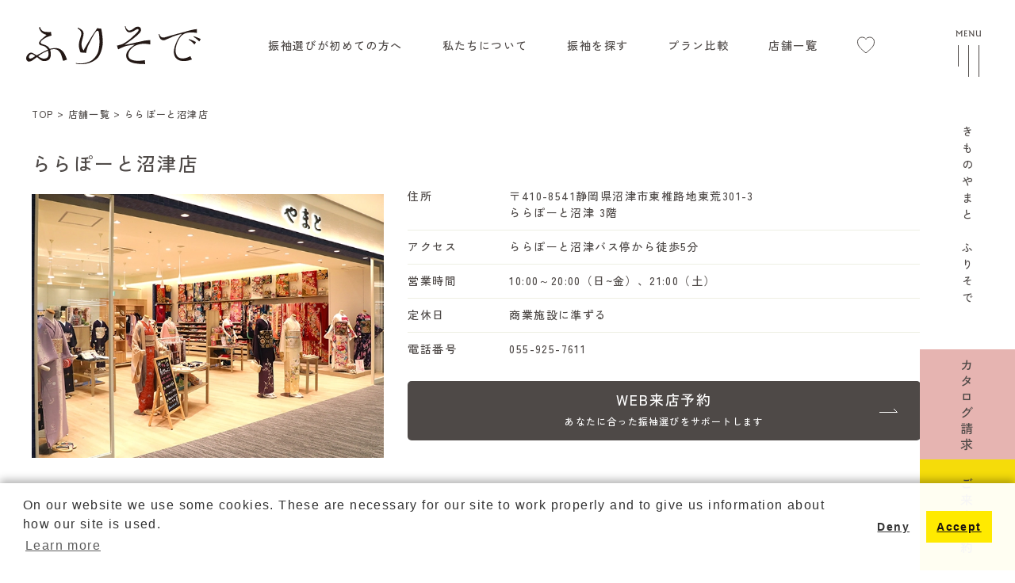

--- FILE ---
content_type: text/html; charset=UTF-8
request_url: https://kimono-yamato-furisode.com/shop/shop_112/
body_size: 12390
content:

<!DOCTYPE html>
<!--[if IE 7]>
<html class="ie ie7" lang="ja">
<![endif]-->
<!--[if IE 8]>
<html class="ie ie8" lang="ja">
<![endif]-->
<!--[if !(IE 7) | !(IE 8)  ]><!-->
<html lang="ja">
<!--<![endif]-->
<head>
<meta name='robots' content='max-image-preview:large' />
<link rel="alternate" title="oEmbed (JSON)" type="application/json+oembed" href="https://kimono-yamato-furisode.com/wp-json/oembed/1.0/embed?url=https%3A%2F%2Fkimono-yamato-furisode.com%2Fshop%2Fshop_112%2F" />
<link rel="alternate" title="oEmbed (XML)" type="text/xml+oembed" href="https://kimono-yamato-furisode.com/wp-json/oembed/1.0/embed?url=https%3A%2F%2Fkimono-yamato-furisode.com%2Fshop%2Fshop_112%2F&#038;format=xml" />

<!-- SEO SIMPLE PACK 3.6.2 -->
<title>ららぽーと沼津店 | 振袖レンタル·購入や成人式の着付けは「きものやまと」</title>
<meta name="description" content="駅近やショッピングモール内など全国70店舗。お下見大歓迎。">
<meta name="keywords" content="振袖,振袖レンタル,成人式,レンタル振袖,レンタル,購入,販売,着付け,きものやまと,ママ振袖,ママ振,小物">
<link rel="canonical" href="https://kimono-yamato-furisode.com/shop/shop_112/">
<meta property="og:locale" content="ja_JP">
<meta property="og:type" content="article">
<meta property="og:image" content="https://kimono-yamato-furisode.com/wp/wp-content/uploads/2024/04/ogp.jpg">
<meta property="og:title" content="ららぽーと沼津店 | 振袖レンタル·購入や成人式の着付けは「きものやまと」">
<meta property="og:description" content="駅近やショッピングモール内など全国70店舗。お下見大歓迎。">
<meta property="og:url" content="https://kimono-yamato-furisode.com/shop/shop_112/">
<meta property="og:site_name" content="振袖レンタル·購入や成人式の着付けは「きものやまと」">
<!-- / SEO SIMPLE PACK -->

<link rel='stylesheet' id='wpfp-css' href='https://kimono-yamato-furisode.com/wp/wp-content/plugins/wp-favorite-posts/wpfp.css' type='text/css' />
<style id='wp-img-auto-sizes-contain-inline-css' type='text/css'>
img:is([sizes=auto i],[sizes^="auto," i]){contain-intrinsic-size:3000px 1500px}
/*# sourceURL=wp-img-auto-sizes-contain-inline-css */
</style>
<style id='wp-block-library-inline-css' type='text/css'>
:root{--wp-block-synced-color:#7a00df;--wp-block-synced-color--rgb:122,0,223;--wp-bound-block-color:var(--wp-block-synced-color);--wp-editor-canvas-background:#ddd;--wp-admin-theme-color:#007cba;--wp-admin-theme-color--rgb:0,124,186;--wp-admin-theme-color-darker-10:#006ba1;--wp-admin-theme-color-darker-10--rgb:0,107,160.5;--wp-admin-theme-color-darker-20:#005a87;--wp-admin-theme-color-darker-20--rgb:0,90,135;--wp-admin-border-width-focus:2px}@media (min-resolution:192dpi){:root{--wp-admin-border-width-focus:1.5px}}.wp-element-button{cursor:pointer}:root .has-very-light-gray-background-color{background-color:#eee}:root .has-very-dark-gray-background-color{background-color:#313131}:root .has-very-light-gray-color{color:#eee}:root .has-very-dark-gray-color{color:#313131}:root .has-vivid-green-cyan-to-vivid-cyan-blue-gradient-background{background:linear-gradient(135deg,#00d084,#0693e3)}:root .has-purple-crush-gradient-background{background:linear-gradient(135deg,#34e2e4,#4721fb 50%,#ab1dfe)}:root .has-hazy-dawn-gradient-background{background:linear-gradient(135deg,#faaca8,#dad0ec)}:root .has-subdued-olive-gradient-background{background:linear-gradient(135deg,#fafae1,#67a671)}:root .has-atomic-cream-gradient-background{background:linear-gradient(135deg,#fdd79a,#004a59)}:root .has-nightshade-gradient-background{background:linear-gradient(135deg,#330968,#31cdcf)}:root .has-midnight-gradient-background{background:linear-gradient(135deg,#020381,#2874fc)}:root{--wp--preset--font-size--normal:16px;--wp--preset--font-size--huge:42px}.has-regular-font-size{font-size:1em}.has-larger-font-size{font-size:2.625em}.has-normal-font-size{font-size:var(--wp--preset--font-size--normal)}.has-huge-font-size{font-size:var(--wp--preset--font-size--huge)}.has-text-align-center{text-align:center}.has-text-align-left{text-align:left}.has-text-align-right{text-align:right}.has-fit-text{white-space:nowrap!important}#end-resizable-editor-section{display:none}.aligncenter{clear:both}.items-justified-left{justify-content:flex-start}.items-justified-center{justify-content:center}.items-justified-right{justify-content:flex-end}.items-justified-space-between{justify-content:space-between}.screen-reader-text{border:0;clip-path:inset(50%);height:1px;margin:-1px;overflow:hidden;padding:0;position:absolute;width:1px;word-wrap:normal!important}.screen-reader-text:focus{background-color:#ddd;clip-path:none;color:#444;display:block;font-size:1em;height:auto;left:5px;line-height:normal;padding:15px 23px 14px;text-decoration:none;top:5px;width:auto;z-index:100000}html :where(.has-border-color){border-style:solid}html :where([style*=border-top-color]){border-top-style:solid}html :where([style*=border-right-color]){border-right-style:solid}html :where([style*=border-bottom-color]){border-bottom-style:solid}html :where([style*=border-left-color]){border-left-style:solid}html :where([style*=border-width]){border-style:solid}html :where([style*=border-top-width]){border-top-style:solid}html :where([style*=border-right-width]){border-right-style:solid}html :where([style*=border-bottom-width]){border-bottom-style:solid}html :where([style*=border-left-width]){border-left-style:solid}html :where(img[class*=wp-image-]){height:auto;max-width:100%}:where(figure){margin:0 0 1em}html :where(.is-position-sticky){--wp-admin--admin-bar--position-offset:var(--wp-admin--admin-bar--height,0px)}@media screen and (max-width:600px){html :where(.is-position-sticky){--wp-admin--admin-bar--position-offset:0px}}

/*# sourceURL=wp-block-library-inline-css */
</style><style id='global-styles-inline-css' type='text/css'>
:root{--wp--preset--aspect-ratio--square: 1;--wp--preset--aspect-ratio--4-3: 4/3;--wp--preset--aspect-ratio--3-4: 3/4;--wp--preset--aspect-ratio--3-2: 3/2;--wp--preset--aspect-ratio--2-3: 2/3;--wp--preset--aspect-ratio--16-9: 16/9;--wp--preset--aspect-ratio--9-16: 9/16;--wp--preset--color--black: #000000;--wp--preset--color--cyan-bluish-gray: #abb8c3;--wp--preset--color--white: #ffffff;--wp--preset--color--pale-pink: #f78da7;--wp--preset--color--vivid-red: #cf2e2e;--wp--preset--color--luminous-vivid-orange: #ff6900;--wp--preset--color--luminous-vivid-amber: #fcb900;--wp--preset--color--light-green-cyan: #7bdcb5;--wp--preset--color--vivid-green-cyan: #00d084;--wp--preset--color--pale-cyan-blue: #8ed1fc;--wp--preset--color--vivid-cyan-blue: #0693e3;--wp--preset--color--vivid-purple: #9b51e0;--wp--preset--gradient--vivid-cyan-blue-to-vivid-purple: linear-gradient(135deg,rgb(6,147,227) 0%,rgb(155,81,224) 100%);--wp--preset--gradient--light-green-cyan-to-vivid-green-cyan: linear-gradient(135deg,rgb(122,220,180) 0%,rgb(0,208,130) 100%);--wp--preset--gradient--luminous-vivid-amber-to-luminous-vivid-orange: linear-gradient(135deg,rgb(252,185,0) 0%,rgb(255,105,0) 100%);--wp--preset--gradient--luminous-vivid-orange-to-vivid-red: linear-gradient(135deg,rgb(255,105,0) 0%,rgb(207,46,46) 100%);--wp--preset--gradient--very-light-gray-to-cyan-bluish-gray: linear-gradient(135deg,rgb(238,238,238) 0%,rgb(169,184,195) 100%);--wp--preset--gradient--cool-to-warm-spectrum: linear-gradient(135deg,rgb(74,234,220) 0%,rgb(151,120,209) 20%,rgb(207,42,186) 40%,rgb(238,44,130) 60%,rgb(251,105,98) 80%,rgb(254,248,76) 100%);--wp--preset--gradient--blush-light-purple: linear-gradient(135deg,rgb(255,206,236) 0%,rgb(152,150,240) 100%);--wp--preset--gradient--blush-bordeaux: linear-gradient(135deg,rgb(254,205,165) 0%,rgb(254,45,45) 50%,rgb(107,0,62) 100%);--wp--preset--gradient--luminous-dusk: linear-gradient(135deg,rgb(255,203,112) 0%,rgb(199,81,192) 50%,rgb(65,88,208) 100%);--wp--preset--gradient--pale-ocean: linear-gradient(135deg,rgb(255,245,203) 0%,rgb(182,227,212) 50%,rgb(51,167,181) 100%);--wp--preset--gradient--electric-grass: linear-gradient(135deg,rgb(202,248,128) 0%,rgb(113,206,126) 100%);--wp--preset--gradient--midnight: linear-gradient(135deg,rgb(2,3,129) 0%,rgb(40,116,252) 100%);--wp--preset--font-size--small: 13px;--wp--preset--font-size--medium: 20px;--wp--preset--font-size--large: 36px;--wp--preset--font-size--x-large: 42px;--wp--preset--spacing--20: 0.44rem;--wp--preset--spacing--30: 0.67rem;--wp--preset--spacing--40: 1rem;--wp--preset--spacing--50: 1.5rem;--wp--preset--spacing--60: 2.25rem;--wp--preset--spacing--70: 3.38rem;--wp--preset--spacing--80: 5.06rem;--wp--preset--shadow--natural: 6px 6px 9px rgba(0, 0, 0, 0.2);--wp--preset--shadow--deep: 12px 12px 50px rgba(0, 0, 0, 0.4);--wp--preset--shadow--sharp: 6px 6px 0px rgba(0, 0, 0, 0.2);--wp--preset--shadow--outlined: 6px 6px 0px -3px rgb(255, 255, 255), 6px 6px rgb(0, 0, 0);--wp--preset--shadow--crisp: 6px 6px 0px rgb(0, 0, 0);}:where(.is-layout-flex){gap: 0.5em;}:where(.is-layout-grid){gap: 0.5em;}body .is-layout-flex{display: flex;}.is-layout-flex{flex-wrap: wrap;align-items: center;}.is-layout-flex > :is(*, div){margin: 0;}body .is-layout-grid{display: grid;}.is-layout-grid > :is(*, div){margin: 0;}:where(.wp-block-columns.is-layout-flex){gap: 2em;}:where(.wp-block-columns.is-layout-grid){gap: 2em;}:where(.wp-block-post-template.is-layout-flex){gap: 1.25em;}:where(.wp-block-post-template.is-layout-grid){gap: 1.25em;}.has-black-color{color: var(--wp--preset--color--black) !important;}.has-cyan-bluish-gray-color{color: var(--wp--preset--color--cyan-bluish-gray) !important;}.has-white-color{color: var(--wp--preset--color--white) !important;}.has-pale-pink-color{color: var(--wp--preset--color--pale-pink) !important;}.has-vivid-red-color{color: var(--wp--preset--color--vivid-red) !important;}.has-luminous-vivid-orange-color{color: var(--wp--preset--color--luminous-vivid-orange) !important;}.has-luminous-vivid-amber-color{color: var(--wp--preset--color--luminous-vivid-amber) !important;}.has-light-green-cyan-color{color: var(--wp--preset--color--light-green-cyan) !important;}.has-vivid-green-cyan-color{color: var(--wp--preset--color--vivid-green-cyan) !important;}.has-pale-cyan-blue-color{color: var(--wp--preset--color--pale-cyan-blue) !important;}.has-vivid-cyan-blue-color{color: var(--wp--preset--color--vivid-cyan-blue) !important;}.has-vivid-purple-color{color: var(--wp--preset--color--vivid-purple) !important;}.has-black-background-color{background-color: var(--wp--preset--color--black) !important;}.has-cyan-bluish-gray-background-color{background-color: var(--wp--preset--color--cyan-bluish-gray) !important;}.has-white-background-color{background-color: var(--wp--preset--color--white) !important;}.has-pale-pink-background-color{background-color: var(--wp--preset--color--pale-pink) !important;}.has-vivid-red-background-color{background-color: var(--wp--preset--color--vivid-red) !important;}.has-luminous-vivid-orange-background-color{background-color: var(--wp--preset--color--luminous-vivid-orange) !important;}.has-luminous-vivid-amber-background-color{background-color: var(--wp--preset--color--luminous-vivid-amber) !important;}.has-light-green-cyan-background-color{background-color: var(--wp--preset--color--light-green-cyan) !important;}.has-vivid-green-cyan-background-color{background-color: var(--wp--preset--color--vivid-green-cyan) !important;}.has-pale-cyan-blue-background-color{background-color: var(--wp--preset--color--pale-cyan-blue) !important;}.has-vivid-cyan-blue-background-color{background-color: var(--wp--preset--color--vivid-cyan-blue) !important;}.has-vivid-purple-background-color{background-color: var(--wp--preset--color--vivid-purple) !important;}.has-black-border-color{border-color: var(--wp--preset--color--black) !important;}.has-cyan-bluish-gray-border-color{border-color: var(--wp--preset--color--cyan-bluish-gray) !important;}.has-white-border-color{border-color: var(--wp--preset--color--white) !important;}.has-pale-pink-border-color{border-color: var(--wp--preset--color--pale-pink) !important;}.has-vivid-red-border-color{border-color: var(--wp--preset--color--vivid-red) !important;}.has-luminous-vivid-orange-border-color{border-color: var(--wp--preset--color--luminous-vivid-orange) !important;}.has-luminous-vivid-amber-border-color{border-color: var(--wp--preset--color--luminous-vivid-amber) !important;}.has-light-green-cyan-border-color{border-color: var(--wp--preset--color--light-green-cyan) !important;}.has-vivid-green-cyan-border-color{border-color: var(--wp--preset--color--vivid-green-cyan) !important;}.has-pale-cyan-blue-border-color{border-color: var(--wp--preset--color--pale-cyan-blue) !important;}.has-vivid-cyan-blue-border-color{border-color: var(--wp--preset--color--vivid-cyan-blue) !important;}.has-vivid-purple-border-color{border-color: var(--wp--preset--color--vivid-purple) !important;}.has-vivid-cyan-blue-to-vivid-purple-gradient-background{background: var(--wp--preset--gradient--vivid-cyan-blue-to-vivid-purple) !important;}.has-light-green-cyan-to-vivid-green-cyan-gradient-background{background: var(--wp--preset--gradient--light-green-cyan-to-vivid-green-cyan) !important;}.has-luminous-vivid-amber-to-luminous-vivid-orange-gradient-background{background: var(--wp--preset--gradient--luminous-vivid-amber-to-luminous-vivid-orange) !important;}.has-luminous-vivid-orange-to-vivid-red-gradient-background{background: var(--wp--preset--gradient--luminous-vivid-orange-to-vivid-red) !important;}.has-very-light-gray-to-cyan-bluish-gray-gradient-background{background: var(--wp--preset--gradient--very-light-gray-to-cyan-bluish-gray) !important;}.has-cool-to-warm-spectrum-gradient-background{background: var(--wp--preset--gradient--cool-to-warm-spectrum) !important;}.has-blush-light-purple-gradient-background{background: var(--wp--preset--gradient--blush-light-purple) !important;}.has-blush-bordeaux-gradient-background{background: var(--wp--preset--gradient--blush-bordeaux) !important;}.has-luminous-dusk-gradient-background{background: var(--wp--preset--gradient--luminous-dusk) !important;}.has-pale-ocean-gradient-background{background: var(--wp--preset--gradient--pale-ocean) !important;}.has-electric-grass-gradient-background{background: var(--wp--preset--gradient--electric-grass) !important;}.has-midnight-gradient-background{background: var(--wp--preset--gradient--midnight) !important;}.has-small-font-size{font-size: var(--wp--preset--font-size--small) !important;}.has-medium-font-size{font-size: var(--wp--preset--font-size--medium) !important;}.has-large-font-size{font-size: var(--wp--preset--font-size--large) !important;}.has-x-large-font-size{font-size: var(--wp--preset--font-size--x-large) !important;}
/*# sourceURL=global-styles-inline-css */
</style>

<style id='classic-theme-styles-inline-css' type='text/css'>
/*! This file is auto-generated */
.wp-block-button__link{color:#fff;background-color:#32373c;border-radius:9999px;box-shadow:none;text-decoration:none;padding:calc(.667em + 2px) calc(1.333em + 2px);font-size:1.125em}.wp-block-file__button{background:#32373c;color:#fff;text-decoration:none}
/*# sourceURL=/wp-includes/css/classic-themes.min.css */
</style>
<link rel='stylesheet' id='searchandfilter-css' href='https://kimono-yamato-furisode.com/wp/wp-content/plugins/search-filter/style.css?ver=1' type='text/css' media='all' />
<style id='akismet-widget-style-inline-css' type='text/css'>

			.a-stats {
				--akismet-color-mid-green: #357b49;
				--akismet-color-white: #fff;
				--akismet-color-light-grey: #f6f7f7;

				max-width: 350px;
				width: auto;
			}

			.a-stats * {
				all: unset;
				box-sizing: border-box;
			}

			.a-stats strong {
				font-weight: 600;
			}

			.a-stats a.a-stats__link,
			.a-stats a.a-stats__link:visited,
			.a-stats a.a-stats__link:active {
				background: var(--akismet-color-mid-green);
				border: none;
				box-shadow: none;
				border-radius: 8px;
				color: var(--akismet-color-white);
				cursor: pointer;
				display: block;
				font-family: -apple-system, BlinkMacSystemFont, 'Segoe UI', 'Roboto', 'Oxygen-Sans', 'Ubuntu', 'Cantarell', 'Helvetica Neue', sans-serif;
				font-weight: 500;
				padding: 12px;
				text-align: center;
				text-decoration: none;
				transition: all 0.2s ease;
			}

			/* Extra specificity to deal with TwentyTwentyOne focus style */
			.widget .a-stats a.a-stats__link:focus {
				background: var(--akismet-color-mid-green);
				color: var(--akismet-color-white);
				text-decoration: none;
			}

			.a-stats a.a-stats__link:hover {
				filter: brightness(110%);
				box-shadow: 0 4px 12px rgba(0, 0, 0, 0.06), 0 0 2px rgba(0, 0, 0, 0.16);
			}

			.a-stats .count {
				color: var(--akismet-color-white);
				display: block;
				font-size: 1.5em;
				line-height: 1.4;
				padding: 0 13px;
				white-space: nowrap;
			}
		
/*# sourceURL=akismet-widget-style-inline-css */
</style>
<script type="text/javascript" src="https://kimono-yamato-furisode.com/wp/wp-includes/js/jquery/jquery.min.js?ver=3.7.1" id="jquery-core-js"></script>
<script type="text/javascript" src="https://kimono-yamato-furisode.com/wp/wp-includes/js/jquery/jquery-migrate.min.js?ver=3.4.1" id="jquery-migrate-js"></script>
<script type="text/javascript" src="https://kimono-yamato-furisode.com/wp/wp-content/plugins/wp-favorite-posts/script.js?ver=1.6.8" id="wp-favorite-posts-js"></script>
<link rel="https://api.w.org/" href="https://kimono-yamato-furisode.com/wp-json/" /><link rel="alternate" title="JSON" type="application/json" href="https://kimono-yamato-furisode.com/wp-json/wp/v2/shop/200" /><link rel="EditURI" type="application/rsd+xml" title="RSD" href="https://kimono-yamato-furisode.com/wp/xmlrpc.php?rsd" />
<meta name="generator" content="WordPress 6.9" />
<link rel='shortlink' href='https://kimono-yamato-furisode.com/?p=200' />
	<!-- Global site tag (gtag.js) - Google Analytics -->
<script async src="https://www.googletagmanager.com/gtag/js?id=G-CN6HBLMD4L"></script>
<script>
  window.dataLayer = window.dataLayer || [];
  function gtag(){dataLayer.push(arguments);}
  gtag('js', new Date());

  gtag('config', 'G-CN6HBLMD4L');
</script>
	<meta charset="UTF-8">
	<meta name="viewport" content="width=device-width, initial-scale=1">
  <link rel="apple-touch-icon" sizes="180x180" href="https://kimono-yamato-furisode.com/wp/wp-content/themes/yamatohurisode_2024/assets/img/touch-icon-180.png">
  <link rel="icon" type="image/png" href="https://kimono-yamato-furisode.com/wp/wp-content/themes/yamatohurisode_2024/assets/img/touch-icon-194.png" sizes="194x194">

	<link rel="profile" href="https://gmpg.org/xfn/11">
	<link rel="pingback" href="https://kimono-yamato-furisode.com/wp/xmlrpc.php">
	<!--[if lt IE 9]>
	<script src="https://kimono-yamato-furisode.com/wp/wp-content/themes/yamatohurisode_2024/js/html5.js"></script>
	<![endif]-->
	<!--script src="//ajax.googleapis.com/ajax/libs/jquery/1.8.2/jquery.min.js"></script-->
	<script src="https://kimono-yamato-furisode.com/wp/wp-content/themes/yamatohurisode_2024/assets/js/jquery-1.11.3.min.js"></script>
	<link rel="preconnect" href="https://fonts.googleapis.com">
	<link rel="preconnect" href="https://fonts.gstatic.com" crossorigin>
	<link href="https://fonts.googleapis.com/css2?family=Zen+Kaku+Gothic+New:wght@400;500&display=swap" rel="stylesheet">

	<link rel="icon" href="https://kimono-yamato-furisode.com/wp/wp-content/themes/yamatohurisode_2024/assets/img/favicon.ico" sizes="32x32">
	<link rel="icon" href="https://kimono-yamato-furisode.com/wp/wp-content/themes/yamatohurisode_2024/assets/img/icon.svg" type="image/svg+xml">
	<link rel="apple-touch-icon" href="https://kimono-yamato-furisode.com/wp/wp-content/themes/yamatohurisode_2024/assets/img/apple-touch-icon.png">
	<link rel="stylesheet" href="https://cdnjs.cloudflare.com/ajax/libs/Swiper/11.0.5/swiper-bundle.css">
  <link rel="stylesheet" href="https://cdnjs.cloudflare.com/ajax/libs/remodal/1.1.1/remodal.min.css">
  <link rel="stylesheet" href="https://cdnjs.cloudflare.com/ajax/libs/remodal/1.1.1/remodal-default-theme.min.css">
  <link rel="stylesheet" href="https://unpkg.com/scroll-hint@latest/css/scroll-hint.css">
	<link rel="stylesheet" href="https://kimono-yamato-furisode.com/wp/wp-content/themes/yamatohurisode_2024/assets/css/styles.css?25120802020305">
  <link rel="stylesheet" href="https://kimono-yamato-furisode.com/wp/wp-content/themes/yamatohurisode_2024/assets/css/legacy/Feature_baselayout02.css?ver=2508050754">
  <link rel="stylesheet" href="https://cdnjs.cloudflare.com/ajax/libs/font-awesome/6.7.2/css/all.min.css" type="text/css" />
  	<!-- AJAXZIP3をMW WP Form で使うためのJS読み込み -->
	<script type="text/javascript" src="https://ajaxzip3.github.io/ajaxzip3.js" charset="utf-8"></script>
	<script>
	jQuery(function(){
	jQuery('#zip').keyup(function(event){
	AjaxZip3.zip2addr(this,'','pref','addr');
	})
	})
	</script>
<script src="https://cdnjs.cloudflare.com/ajax/libs/remodal/1.1.1/remodal.min.js"></script>
<script>
  // Remodal 明示的初期化（念のため）
  $(document).ready(function() {
    $('[data-remodal-id]').each(function() {
      $(this).remodal();
    });

    // モーダル閉じた後に wrapper の cleanup（display:block対策）
    $(document).on('closed', '.remodal', function () {
      $('.remodal-wrapper').removeAttr('style').removeClass('remodal-is-closing');
    });

    // 空リンク防止（href="" 問題）
    $('a[data-remodal-target]').attr('href', 'javascript:void(0)');
  });
</script>

<!-- Google Tag Manager -->
<script>(function(w,d,s,l,i){w[l]=w[l]||[];w[l].push({'gtm.start':
new Date().getTime(),event:'gtm.js'});var f=d.getElementsByTagName(s)[0],
j=d.createElement(s),dl=l!='dataLayer'?'&l='+l:'';j.async=true;j.src=
'https://www.googletagmanager.com/gtm.js?id='+i+dl;f.parentNode.insertBefore(j,f);
})(window,document,'script','dataLayer','GTM-TGPVC5J');</script>
<!-- End Google Tag Manager -->
<style>
.p-top-keyvisual__slider {
  height: 60.25vw !important;
}
@media only screen and (max-width: 1023.98px) {
  .p-top-keyvisual__slider {
    height: 134.2vw !important;
}
}
</style>
</head>
<body class="wp-singular shop-template-default single single-shop postid-200 wp-theme-yamatohurisode_2024">

<!-- Google Tag Manager (noscript) -->
<noscript><iframe src="https://www.googletagmanager.com/ns.html?id=GTM-TGPVC5J"
height="0" width="0" style="display:none;visibility:hidden"></iframe></noscript>
<!-- End Google Tag Manager (noscript) -->
    <div class="l-container">
                  <header class="l-header">
        <div class="l-header__wrapper"><a class="l-header__logo u-trans" href="/"><img class="u-md u-image" src="https://kimono-yamato-furisode.com/wp/wp-content/themes/yamatohurisode_2024/assets/img/common/logo_header2026.svg" width="220" height="60" alt="ふりそで" loading="eager"><img class="u-lg u-image" src="https://kimono-yamato-furisode.com/wp/wp-content/themes/yamatohurisode_2024/assets/img/common/logo_header_01_2026.svg" width="280" height="40" alt="ふりそで　きもの やまと" loading="eager"></a>
          <div class="l-header__menu u-md">
            <ul class="l-header__list-wrapper u-load">
              <li class="l-header__list-item"><a class="l-header__item-label u-trans" href="/guide/">振袖選びが初めての方へ</a></li>
              <li class="l-header__list-item"><a class="l-header__item-label u-trans" href="/about/">私たちについて</a></li>
              <li class="l-header__list-item"><a class="l-header__item-label u-trans" href="/lineup/furisode/">振袖を探す</a></li>
              <li class="l-header__list-item"><a class="l-header__item-label u-trans" href="/plan/">プラン比較</a></li>
              <li class="l-header__list-item"><a class="l-header__item-label u-trans" href="/shop/">店舗一覧</a></li>
            </ul><a class="l-header__list-heart u-trans" href="/favorite/"><img class="u-object" src="https://kimono-yamato-furisode.com/wp/wp-content/themes/yamatohurisode_2024/assets/img/common/icn_heart.svg" width="24" height="24" alt="heart" loading="eager"></a>
          </div><span class="l-header__button-burger"><span class="l-header__button-line"></span><span class="l-header__button-line"></span><span class="l-header__button-line"></span></span>
          <div class="l-header__controller js-cv-controls u-md"><a class="u-trans l-header__controller-text" href="/"><span class="l-header__text-wrap">きものやまと</span><span class="l-header__text-wrap">ふりそで</span></a>
            <ul class="l-header__controller-button">
              <li class="l-header__button-item"><a class="l-header__button-link u-trans" href="/catalog/"><span class="l-header__button-text">カタログ請求</span></a></li>
              <li class="l-header__button-item"><a class="l-header__button-link u-trans" href="/shop/" id="rightBnryoyakuFBtn"><span class="l-header__button-text">ご来店予約</span></a></li>
            </ul>
          </div>
        </div>
        <nav class="l-header__navigation-sitemap">
          <div class="l-header__navigation-viewport">
            <div class="l-header__navigation-wrapper">
              <div class="l-header__controller u-lg">
                <ul class="l-header__controller-button">
                  <li class="l-header__button-item"><a class="l-header__button-link u-trans" href="/catalog/"><span class="l-header__button-text">カタログ請求</span></a></li>
                  <li class="l-header__button-item"><a class="l-header__button-link u-trans" href="/shop/" id="rightBnryoyakuFBtn"><span class="l-header__button-text">ご来店予約</span></a></li>
                </ul>
              </div>
              <div class="l-header__menu-sitemap">
                <ul class="l-header__menu-wrapper">

                <li class="l-header__menu-element js-accordion-menu l-header__menu-element--accordion"><a class="l-header__element-link u-trans" href="/lineup/" data-accordion-role="toggle"><span class="l-header__link-label">商品を探す</span><span class="l-header__link-icon" data-accordion-role="toggle-area"></span></a>
                    <div class="l-header__list-arrow" data-accordion-role="target">
                      <div class="l-header__list-viewport">
                        <ul class="l-header__list-wrapper">
                          <li class="l-header__list-item"><a class="l-header__item-wrapper" href="/lineup/"><span class="l-header__item-label">全商品一覧</span></a></li>
                          <li class="l-header__list-item"><a class="l-header__item-wrapper" href="/lineup/furisode/"><span class="l-header__item-label">振袖</span></a></li>
                          <li class="l-header__list-item"><a class="l-header__item-wrapper" href="/lineup/accessory/"><span class="l-header__item-label">スタイリングアイテム</span></a></li>
                        </ul>
                      </div>
                    </div>
                  </li>

                  <li class="l-header__menu-element"><a class="l-header__element-link u-trans" href="/shop/"><span class="l-header__link-label">店舗一覧</span></a></li>

                  <li class="l-header__menu-element js-accordion-menu l-header__menu-element--accordion"><a class="l-header__element-link u-trans" href="/plan/" data-accordion-role="toggle"><span class="l-header__link-label">プランを探す</span><span class="l-header__link-icon" data-accordion-role="toggle-area"></span></a>
                    <div class="l-header__list-arrow" data-accordion-role="target">
                      <div class="l-header__list-viewport">
                        <ul class="l-header__list-wrapper">
                          <li class="l-header__list-item"><a class="l-header__item-wrapper" href="/plan/"><span class="l-header__item-label">プラン比較</span></a></li>

                          <li class="l-header__list-item"><a class="l-header__item-wrapper" href="/plan/rental/"><span class="l-header__item-label">レンタルプラン</span></a></li>

                          <li class="l-header__list-item"><a class="l-header__item-wrapper" href="/plan/mother/"><span class="l-header__item-label">ママ振プラン</span></a></li>

                          <li class="l-header__list-item"><a class="l-header__item-wrapper" href="/plan/buy/"><span class="l-header__item-label">購入プラン</span></a></li>

                          <li class="l-header__list-item"><a class="l-header__item-wrapper" href="/plan/support/"><span class="l-header__item-label">安心サポートパック</span></a></li>
                        </ul>
                      </div>
                    </div>
                  </li>

                  <li class="l-header__menu-element"><a class="l-header__element-link u-trans" href="/event/"><span class="l-header__link-label">イベント情報</span></a></li>

                  <li class="l-header__menu-element"><a class="l-header__element-link u-trans" href="/guide/"><span class="l-header__link-label">初めての方へ</span></a></li>

                  <li class="l-header__menu-element"><a class="l-header__element-link u-trans" href="/flow/"><span class="l-header__link-label">ご利用の流れ</span></a></li>

                  <li class="l-header__menu-element"><a class="l-header__element-link u-trans" href="/about/"><span class="l-header__link-label">私たちについて</span></a></li>

                  <li class="l-header__menu-element"><a class="l-header__element-link u-trans" href="/voice/"><span class="l-header__link-label">お客さまの声</span></a></li>

                  <li class="l-header__menu-element"><a class="l-header__element-link u-trans" href="/column/"><span class="l-header__link-label">読み物</span></a></li>

                </ul>
              </div>
              <ul class="l-header__list-info">
                <li class="l-header__list-item"><a class="l-header__item-link u-trans" href="/benefits/">ご成約されたお客さまへ</a></li>
                <li class="l-header__list-item"><a class="l-header__item-link u-trans" href="https://store.kimono-yamato.com/Page/Feature_kimonoyamato_hakama.aspx" target="_blank">袴をご検討のお客さまへ</a></li>
                <li class="l-header__list-item"><a class="l-header__item-link u-trans" href="/news/">お知らせ</a></li>
                <li class="l-header__list-item"><a class="l-header__item-link u-trans" href="/contact/">お問い合わせ</a></li>
                <li class="l-header__list-item"><a class="l-header__item-link u-trans" href="/faq/">よくあるご質問</a></li>
              </ul>
              <div class="l-header__list-social u-lg">
                <div class="l-header__social-row"><a class="l-header__row-link u-trans" href="/favorite/"><span class="l-header__row-icon"><img class="u-image" src="https://kimono-yamato-furisode.com/wp/wp-content/themes/yamatohurisode_2024/assets/img/common/icn_heart.svg" width="24" height="24" alt="heart" loading="eager"></span><span class="l-header__row-text">お気に入り</span></a></div>
                <div class="l-header__social-row">
                  <ul class="l-header__row-list">
                    <li><a class="u-trans" href="https://www.instagram.com/furisode_kimonoyamato_official/" target="_blank" rel="noopener"><img class="u-image" src="https://kimono-yamato-furisode.com/wp/wp-content/themes/yamatohurisode_2024/assets/img/common/sp/icn_instagram.svg" width="36" height="36" alt="Instagram" loading="eager"></a></li>
                    <li><a class="u-trans" href="https://www.youtube.com/c/KIMONODREAMMAKERS/videos" target="_blank" rel="noopener"><img class="u-image" src="https://kimono-yamato-furisode.com/wp/wp-content/themes/yamatohurisode_2024/assets/img/common/sp/icn_youtube.svg" width="36" height="36" alt="Youtube" loading="eager"></a></li>
                    <li><a class="u-trans" href="https://lin.ee/CxlNT7G" target="_blank" rel="noopener"><img class="u-image" src="https://kimono-yamato-furisode.com/wp/wp-content/themes/yamatohurisode_2024/assets/img/common/sp/icn_line.svg" width="36" height="36" alt="LINE" loading="eager"></a></li>
                  </ul>
                </div>
              </div>
              <div class="l-header__parent"><a class="u-trans l-header__parent-logo" href="https://www.kimono-yamato.co.jp/" target="_blank"><img class="u-image u-md" src="https://kimono-yamato-furisode.com/wp/wp-content/themes/yamatohurisode_2024/assets/img/common/logo_header_02.png" width="144" height="48" alt="やまと　KIMONO DREAM MAKERS" loading="eager"><img class="u-image u-lg" src="https://kimono-yamato-furisode.com/wp/wp-content/themes/yamatohurisode_2024/assets/img/common/sp/logo_header_02.png" width="102" height="35" alt="やまと　KIMONO DREAM MAKERS" loading="eager"></a>
                <ul class="l-header__parent-list">
                  <li class="l-header__list-item"><a class="u-trans l-header__item-link" href="https://www.kimono-yamato.co.jp/" target="_blank" rel="noopener">コーポレートサイト</a></li>
                  <li class="l-header__list-item"><a class="u-trans l-header__item-link" href="https://store.kimono-yamato.com/" target="_blank" rel="noopener">オンラインストア</a></li>
                </ul>
              </div>
            </div><span class="mask-header-default u-md"></span>
          </div>
        </nav>
      </header>      <main class="l-main">
        <div class="c-breadcrumb">
          <ol class="c-breadcrumb__wrapper l-wrapper">
            <li class="c-breadcrumb__item u-load"><a class="c-breadcrumb__item-wrapper u-trans" href="/">TOP</a>
            </li>
            <li class="c-breadcrumb__item u-load"><a class="c-breadcrumb__item-wrapper u-trans" href="/shop/">店舗一覧</a>
            </li>
            <li class="c-breadcrumb__item u-load"><span class="c-breadcrumb__item-wrapper">ららぽーと沼津店</span>
            </li>
          </ol>
        </div>
        <section class="p-shop-detail">
          <div class="p-shop-detail__wrapper l-wrapper">
            <h1 class="p-shop-detail__title u-load">ららぽーと沼津店</h1>
            <div class="p-shop-detail__inner">
              <div class="p-shop-detail__image">
                <figure><img class="u-object" src="https://kimono-yamato-furisode.com/wp/wp-content/uploads/2021/11/2411_112.webp" width="500" height="375" alt="ららぽーと沼津店" loading="eager"></figure>
              </div>
              <div class="p-shop-detail__information u-load">
                <dl>
                  <dt>住所</dt>
                  <dd>
                    <address><span>〒410-8541</span>静岡県沼津市東椎路地東荒301-3<br>
ららぽーと沼津 3階</address>
                  </dd>
                </dl>
                                <dl>
                  <dt>アクセス</dt>
                  <dd>ららぽーと沼津バス停から徒歩5分</dd>
                </dl>
                                <dl>
                  <dt>営業時間</dt>
                  <dd>
                  10:00～20:00（日~金）、21:00（土）                  </dd>
                </dl>
                <dl>
                  <dt>定休日</dt>
                  <dd>商業施設に準ずる</dd>
                </dl>
                <dl>
                  <dt>電話番号</dt>
                  <dd><a class="u-trans p-shop-detail__information-tel tel_reserve" href="tel:055-925-7611">055-925-7611</a></dd>
                </dl>
                              </div>
              <div class="p-shop-detail__button u-load u-md">
                                <a class="u-trans p-shop-detail__button-link" href="https://coubic.com/webec330/626576/express"><span class="p-shop-detail__button-title">WEB来店予約</span><span class="p-shop-detail__button-text">あなたに合った振袖選びをサポートします</span></a>
                              </div>
            </div>
          </div>
          <div class="p-shop-detail__wrapper l-wrapper">
            <div class="p-shop-detail__map"><iframe src="https://www.google.com/maps/embed?pb=!1m18!1m12!1m3!1d3263.520385476897!2d138.83806651560164!3d35.118685268223956!2m3!1f0!2f0!3f0!3m2!1i1024!2i768!4f13.1!3m3!1m2!1s0x6019853694d0d8f5%3A0x68cd807e1a8c33bd!2z44KJ44KJ44G944O844Go5rK85rSl!5e0!3m2!1sja!2sjp!4v1638423100575!5m2!1sja!2sjp" width="600" height="450" style="border:0;" allowfullscreen="" loading="lazy"></iframe></div>
                        <div class="p-shop-detail__button u-lg"><a class="u-trans p-shop-detail__button-link" href="https://coubic.com/webec330/626576/express"><span class="p-shop-detail__button-title">WEB来店予約</span><span class="p-shop-detail__button-text">あなたに合った振袖選びをサポートします</span></a></div>
                      </div>
        </section>
            <section class="p-shop-staff">
        <div class="p-shop-staff__wrapper l-wrapper">
            <h2 class="c-title-tertiary"><span class="c-title-tertiary__text">ららぽーと沼津店</span><br><span class="c-title-tertiary__text c-title-tertiary__text-big">スタッフ一覧</span></h2>
            <ul class="p-shop-staff__list">
                                    <li class="p-shop-staff__item">
                        <div class="p-shop-staff__item-inner">
                            <div class="p-shop-staff__item-image">
                                <figure><img class="u-object" src="https://kimono-yamato-furisode.com/wp/wp-content/uploads/2025/02/037-sakurai-akari-きものやまと沼津ららぽーと店-768x1024.jpeg" width="280" height="280" alt="桜井明莉" loading="eager"></figure>
                            </div>
                            <div class="p-shop-staff__item-content"><span class="p-shop-staff__item-tag"></span>
                                <h3 class="p-shop-staff__item-title">桜井明莉 </h3>
                                <div class="p-shop-staff__item-text">
                                    <p>成人式が待ち遠しくて、着るとワクワクするようなコーディネートを振袖から小物まで一緒に選んでいけたらと思います。振袖選びだけでなく、前撮りや成人式当日のお仕度もしっかりとサポートいたします。お気軽にお尋ねください！</p>
                                </div>
                            </div>
                        </div>
                    </li>                    <li class="p-shop-staff__item">
                        <div class="p-shop-staff__item-inner">
                            <div class="p-shop-staff__item-image">
                                <figure><img class="u-object" src="https://kimono-yamato-furisode.com/wp/wp-content/uploads/2025/02/112-kashiwagi-nanaka-きものやまと沼津ららぽーと店-768x1024.jpg" width="280" height="280" alt="柏木菜々花" loading="eager"></figure>
                            </div>
                            <div class="p-shop-staff__item-content"><span class="p-shop-staff__item-tag"></span>
                                <h3 class="p-shop-staff__item-title">柏木菜々花 </h3>
                                <div class="p-shop-staff__item-text">
                                    <p>一生に一度の成人の日がステキな思い出になるよう、振袖選びをお手伝いします。お嬢様、ご家族様の思いに寄り添ったご提案を心掛けています。ご来店お待ちしております。</p>
                                </div>
                            </div>
                        </div>
                    </li>            </ul>
        </div>
    </section>
    <section class="p-shop-evaluate">
        <div class="p-shop-evaluate__wrapper l-wrapper">
            <h2 class="c-title-tertiary"><span class="c-title-tertiary__text">ららぽーと沼津店</span><br><span class="c-title-tertiary__text c-title-tertiary__text-big">口コミ</span></h2>
            <ul class="p-shop-evaluate__list">
                                        <li class="p-shop-evaluate__item">
                            <div class="p-shop-evaluate__item-inner">
                                <div class="p-shop-evaluate__item-image">
                                    <figure><img class="u-image" src="https://kimono-yamato-furisode.com/wp/wp-content/themes/yamatohurisode_2024/assets/img/shop/img_evaluate_01.png" width="110" height="110" alt="" loading="lazy"></figure>
                                </div>
                                <span class="p-shop-evaluate__item-star"><img class="u-image" src="https://kimono-yamato-furisode.com/wp/wp-content/themes/yamatohurisode_2024/assets/img/common/icn_star_05.svg" width="116" height="16" alt="" loading="lazy"></span>
                                <h3 class="p-shop-evaluate__item-title">とても親身に対応してくれた</h3>
                                <input type="checkbox" name="voice" class="p-about-feature__voice-checkbox" id="113606">
                                <label class="p-about-feature__voice-text" for="113606">とても親身になって着物や振袖を合わせて頂き良い晴れの日が待ち遠しいです😊</label>
                                <div class="p-shop-evaluate__item-author"><span class="p-shop-evaluate__author-name">あやか さま</span></div>
                            </div>
                        </li>                        <li class="p-shop-evaluate__item">
                            <div class="p-shop-evaluate__item-inner">
                                <div class="p-shop-evaluate__item-image">
                                    <figure><img class="u-image" src="https://kimono-yamato-furisode.com/wp/wp-content/themes/yamatohurisode_2024/assets/img/shop/img_evaluate_02.png" width="110" height="110" alt="" loading="lazy"></figure>
                                </div>
                                <span class="p-shop-evaluate__item-star"><img class="u-image" src="https://kimono-yamato-furisode.com/wp/wp-content/themes/yamatohurisode_2024/assets/img/common/icn_star_05.svg" width="116" height="16" alt="" loading="lazy"></span>
                                <h3 class="p-shop-evaluate__item-title">自分が着たい振袖が決まった！</h3>
                                <input type="checkbox" name="voice" class="p-about-feature__voice-checkbox" id="106581">
                                <label class="p-about-feature__voice-text" for="106581">とても親切で一緒にコーディネートを組んでくださり自分が着たい振袖が決まってとても満足でした！！</label>
                                <div class="p-shop-evaluate__item-author"><span class="p-shop-evaluate__author-name">A Google User さま</span></div>
                            </div>
                        </li>                        <li class="p-shop-evaluate__item">
                            <div class="p-shop-evaluate__item-inner">
                                <div class="p-shop-evaluate__item-image">
                                    <figure><img class="u-image" src="https://kimono-yamato-furisode.com/wp/wp-content/themes/yamatohurisode_2024/assets/img/shop/img_evaluate_03.png" width="110" height="110" alt="" loading="lazy"></figure>
                                </div>
                                <span class="p-shop-evaluate__item-star"><img class="u-image" src="https://kimono-yamato-furisode.com/wp/wp-content/themes/yamatohurisode_2024/assets/img/common/icn_star_05.svg" width="116" height="16" alt="" loading="lazy"></span>
                                <h3 class="p-shop-evaluate__item-title">ママ振を私にあったコーディネートに！</h3>
                                <input type="checkbox" name="voice" class="p-about-feature__voice-checkbox" id="106526">
                                <label class="p-about-feature__voice-text" for="106526">振袖をコーディネートしてもらいました。ママ振を私にあったコーディネートにしてもらえて大満足です！！店員さんたちも親切で楽しくできました！！</label>
                                <div class="p-shop-evaluate__item-author"><span class="p-shop-evaluate__author-name">ひよこ さま</span></div>
                            </div>
                        </li>            </ul>
            <div class="p-shop-evaluate__button u-lg"><a class="c-button-primary c-button-primary--big" href="../../voice/"><span class="c-button-primary__text">もっと見る</span></a></div>
        </div>
    </section>

                <section class="p-shop-message">
          <div class="p-shop-message__wrapper l-wrapper">
            <h2 class="c-title-tertiary"><span class="c-title-tertiary__text">ららぽーと沼津店からの</span><br><span class="c-title-tertiary__text c-title-tertiary__text-big">メッセージ</span></h2>
            <div class="p-shop-message__content">
              <p>きものやまとららぽーと沼津店では、毎年沼津で多くのご成人のお手伝いをさせていただいております。
経験豊富なスタッフがお待ちしておりますので、ぜひお立ち寄り下さい。</p>
            </div>
          </div>
        </section>
        <div class="p-shop-contact">
          <div class="p-shop-contact__wrapper l-wrapper">
            <ul class="p-shop-contact__list-button">
              <li class="p-shop-contact__button"><a class="u-trans p-shop-contact__button-inner" href="https://coubic.com/webec330/626576/express"><span class="p-shop-contact__button-caption web_reserve">WEB来店予約</span><span class="p-shop-contact__button-text">ご相談だけでもお気軽に！</span></a></li>
              <li class="p-shop-contact__button p-shop-contact__button--line"><a class="u-trans p-shop-contact__button-inner" href="https://page.line.me/870kgbno?openQrModal=true"><span class="p-shop-contact__button-caption"><span class="p-shop-contact__caption-icon"><img class="u-object" src="https://kimono-yamato-furisode.com/wp/wp-content/themes/yamatohurisode_2024/assets/img/common/icn_line.svg" width="18" height="18" alt="LINE" loading="lazy"></span><span class="p-shop-contact__caption-text">店舗LINE 友達登録</span></span><span class="p-shop-contact__button-text">振袖に関する旬な情報やイベント・SALE情報配信中！<br>ららぽーと沼津店へのお問い合わせもチャットにて承ります。</span></a></li>
            </ul>
          </div>
        </div>
        <!-- <section class="p-shop-nearby">
          <div class="p-shop-nearby__wrapper l-wrapper">
            <h2 class="p-shop-nearby__title">同エリアの店舗</h2>
            <ul class="p-shop-nearby__list js-scrollable">
                          <li class="p-shop-nearby__item">
                <a class="p-shop-nearby__item-link" href="https://kimono-yamato-furisode.com/shop/shop_442/">
                  <div class="p-shop-nearby__item-inner">
                    <figure class="p-shop-nearby__item-image"><img class="u-image" src="https://kimono-yamato-furisode.com/wp/wp-content/uploads/2021/11/2411_442.webp" width="380" height="285" alt="イオンモール木曽川店" loading="lazy"></figure>
                    <p class="p-shop-nearby__item-text">イオンモール木曽川店</p>
                  </div>
                </a>
              </li>              <li class="p-shop-nearby__item">
                <a class="p-shop-nearby__item-link" href="https://kimono-yamato-furisode.com/shop/shop_813/">
                  <div class="p-shop-nearby__item-inner">
                    <figure class="p-shop-nearby__item-image"><img class="u-image" src="https://kimono-yamato-furisode.com/wp/wp-content/uploads/2021/11/2411_813.webp" width="380" height="285" alt="ららぽーと愛知東郷店" loading="lazy"></figure>
                    <p class="p-shop-nearby__item-text">ららぽーと愛知東郷店</p>
                  </div>
                </a>
              </li>              <li class="p-shop-nearby__item">
                <a class="p-shop-nearby__item-link" href="https://kimono-yamato-furisode.com/shop/shop_142/">
                  <div class="p-shop-nearby__item-inner">
                    <figure class="p-shop-nearby__item-image"><img class="u-image" src="https://kimono-yamato-furisode.com/wp/wp-content/uploads/2021/11/2411_142.webp" width="380" height="285" alt="新静岡セノバ店" loading="lazy"></figure>
                    <p class="p-shop-nearby__item-text">新静岡セノバ店</p>
                  </div>
                </a>
              </li>            </ul>
          </div>
        </section> -->
      </main>
      <footer class="l-footer renew"><span class="l-footer__button-top js-button-top"><span class="l-footer__button-wrapper u-trans"></span></span>
      <div class="l-footer-logo-wrapper">
        <a class="u-trans l-footer-logo" href="/">
          <img class="u-image" src="https://kimono-yamato-furisode.com/wp/wp-content/themes/yamatohurisode_2024/assets/img/common/logo_footer2026.svg" width="262" height="168" alt="ふりそで　きもの やまと" loading="eager">
        </a>
      </div>
        <div class="l-footer-wrapper">
          <div class="l-footer-content">
            <div class="l-footer-sitemap">
              <ul class="l-footer-sitemap__sub">
                <li class="l-footer-sitemap__item">振袖をさがす</li>
                <li class="l-footer-sitemap__item"><a class="u-trans l-footer-sitemap__link" href="/lineup/furisode/">振袖一覧</a></li>
                <li class="l-footer-sitemap__item">
                  <p class="u-trans l-footer-sitemap__link parent">カラーから振袖を探す</ｐ>
                  <ul class="l-footer-sitemap__sub_child">
                    <li><a class="u-trans l-footer-sitemap__link child" href="/lineup/furisode/?color=red">赤系</a></li>
                    <li><a class="u-trans l-footer-sitemap__link child" href="/lineup/furisode/?color=blue">青系</a></li>
                    <li><a class="u-trans l-footer-sitemap__link child" href="/lineup/furisode/?color=green">緑系</a></li>
                    <li><a class="u-trans l-footer-sitemap__link child" href="/lineup/furisode/?color=black">黒系</a></li>
                    <li><a class="u-trans l-footer-sitemap__link child" href="/lineup/furisode/?color=white">白系</a></li>
                    <li><a class="u-trans l-footer-sitemap__link child" href="/lineup/furisode/?color=pink">ピンク系</a></li>
                    <li><a class="u-trans l-footer-sitemap__link child" href="/lineup/furisode/?color=purple">紫系</a></li>
                    <li><a class="u-trans l-footer-sitemap__link child" href="/lineup/furisode/?color=yellow">黄系</a></li>
                    <li><a class="u-trans l-footer-sitemap__link child" href="/lineup/furisode/?color=brown">茶色</a></li>
                    <li><a class="u-trans l-footer-sitemap__link child" href="/lineup/furisode/?color=gold">金系</a></li>
                    <li><a class="u-trans l-footer-sitemap__link child" href="/lineup/furisode/?color=silver">シルバー</a></li>
                  </ul>
                </li>
                <li class="l-footer-sitemap__item">
                  <p class="u-trans l-footer-sitemap__link parent">イメージから振袖を探す</ｐ>
                  <ul class="l-footer-sitemap__sub_child">
                    <li><a class="u-trans l-footer-sitemap__link child" href="/lineup/furisode/?taste=cute">かわいい系</a></li>
                    <li><a class="u-trans l-footer-sitemap__link child" href="/lineup/furisode/?taste=cool">かっこいい系</a></li>
                    <li><a class="u-trans l-footer-sitemap__link child" href="/lineup/furisode/?taste=simple">シンプル系</a></li>
                    <li><a class="u-trans l-footer-sitemap__link child" href="/lineup/furisode/?taste=retro">レトロ·古典柄系</a></li>
                    <li><a class="u-trans l-footer-sitemap__link child" href="/lineup/furisode/?taste=elegant">上品系</a></li>
                    <li><a class="u-trans l-footer-sitemap__link child" href="/lineup/furisode/?taste=colorful">華やか系</a></li>
                    <li><a class="u-trans l-footer-sitemap__link child" href="/lineup/furisode/?taste=plain">無地系</a></li>
                    <li><a class="u-trans l-footer-sitemap__link child" href="/lineup/furisode/?taste=patterned">総柄系</a></li>
                  </ul>
                </li>
                <li class="l-footer-sitemap__item">
                  <p class="u-trans l-footer-sitemap__link parent">レンタル価格から振袖を探す</ｐ>
                  <ul class="l-footer-sitemap__sub_child">
                    <li><a class="u-trans l-footer-sitemap__link child" href="/lineup/furisode/?rental_price=price-rental-2">10万円〜20万円</a></li>
                    <li><a class="u-trans l-footer-sitemap__link child" href="/lineup/furisode/?rental_price=price-rental-3">20万円以上</a></li>
                  </ul>
                </li>
              </ul>
              </div>
            <div class="l-footer-sitemap">
              <ul class="l-footer-sitemap__sub">
                <li class="l-footer-sitemap__item">
                  <p class="u-trans l-footer-sitemap__link parent">キーワードから振袖を探す</ｐ>
                  <ul class="l-footer-sitemap__sub_child">
                    <li><a class="u-trans l-footer-sitemap__link child" href="/lineup/furisode/?keyword=keyword_1">低身長さんにおすすめ</a></li>
                    <li><a class="u-trans l-footer-sitemap__link child" href="/lineup/furisode/?keyword=keyword_2">高身長さんにおすすめ</a></li>
                    <li><a class="u-trans l-footer-sitemap__link child" href="/lineup/furisode/?keyword=keyword_3">イエベの方へおすすめ</a></li>
                    <li><a class="u-trans l-footer-sitemap__link child" href="/lineup/furisode/?keyword=keyword_4">ブルベの方へおすすめ</a></li>
                    <li><a class="u-trans l-footer-sitemap__link child" href="/lineup/furisode/?keyword=keyword_5">さんちの振袖</a></li>
                  </ul>
                </li>
                <li class="l-footer-sitemap__item">
                  <a class="u-trans l-footer-sitemap__link parent" href="/lineup/accessory/">スタイリングアイテム一覧</a>
                  <ul class="l-footer-sitemap__sub_child">
                    <li><a class="u-trans l-footer-sitemap__link child" href="/lineup/?product_type=obi">帯</a></li>
                    <li><a class="u-trans l-footer-sitemap__link child" href="/lineup/?product_type=obijime">帯締め</a></li>
                    <li><a class="u-trans l-footer-sitemap__link child" href="/lineup/?product_type=obiage">帯揚げ</a></li>
                    <li><a class="u-trans l-footer-sitemap__link child" href="/lineup/?product_type=hair-accessory">髪飾り</a></li>
                    <li><a class="u-trans l-footer-sitemap__link child" href="/lineup/?product_type=kasane-eri">重ね衿</a></li>
                    <li><a class="u-trans l-footer-sitemap__link child" href="/lineup/?product_type=han-eri">半衿</a></li>
                    <li><a class="u-trans l-footer-sitemap__link child" href="/lineup/?product_type=footwear">草履・バッグ</a></li>
                    <li><a class="u-trans l-footer-sitemap__link child" href="/lineup/?product_type=other_a_item">その他商品</a></li>
                  </ul>
                </li>
              </ul>
            </div>
            <div class="l-footer-sitemap">
              <ul class="l-footer-sitemap__sub">
                <li class="l-footer-sitemap__item"><a class="u-trans l-footer-sitemap__link" href="/guide/">初めての方へ</a></li>
                <li class="l-footer-sitemap__item"><a class="u-trans l-footer-sitemap__link" href="/benefits/">ご成約されたお客さまへ</a></li>
                <li class="l-footer-sitemap__item"><a class="u-trans l-footer-sitemap__link" href="https://store.kimono-yamato.com/Page/Feature_kimonoyamato_hakama.aspx" target="_blank">袴をご検討のお客さまへ</a></li>
                <li class="l-footer-sitemap__item"><a class="u-trans l-footer-sitemap__link" href="/flow/">ご利用の流れ</a></li>
                <li class="l-footer-sitemap__item"><a class="u-trans l-footer-sitemap__link" href="/shop/">店舗一覧</a></li>
                <li class="l-footer-sitemap__item"><a class="u-trans l-footer-sitemap__link" href="/voice/">お客さまの声</a></li>
                <li class="l-footer-sitemap__item"><a class="u-trans l-footer-sitemap__link" href="/column/">読み物</a></li>
                <li class="l-footer-sitemap__item"><a class="u-trans l-footer-sitemap__link" href="/contact/">お問い合わせ</a></li>
                <li class="l-footer-sitemap__item"><a class="u-trans l-footer-sitemap__link" href="/faq/">よくあるご質問</a></li>
              </ul>
            </div>
          </div>
          <div>
            <ul class="l-footer-social">
              <li><a class="u-trans" href="https://www.instagram.com/furisode_kimonoyamato_official/" target="_blank" rel="noopener"><img class="u-image" src="https://kimono-yamato-furisode.com/wp/wp-content/themes/yamatohurisode_2024/assets/img/common/sp/icn_instagram.svg" width="36" height="36" alt="Instagram" loading="eager"></a></li>
              <li><a class="u-trans" href="https://www.youtube.com/c/KIMONODREAMMAKERS/videos" target="_blank" rel="noopener"><img class="u-image" src="https://kimono-yamato-furisode.com/wp/wp-content/themes/yamatohurisode_2024/assets/img/common/sp/icn_youtube.svg" width="36" height="36" alt="Youtube" loading="eager"></a></li>
              <li><a class="u-trans" href="https://lin.ee/CxlNT7G" target="_blank" rel="noopener"><img class="u-image" src="https://kimono-yamato-furisode.com/wp/wp-content/themes/yamatohurisode_2024/assets/img/common/sp/icn_line.svg" width="36" height="36" alt="LINE" loading="eager"></a></li>
            </ul>
            <ul class="l-footer-buttons">
              <li class="l-footer-buttons__item"><a class="u-trans l-footer-buttons__text" href="/catalog/"><span class="l-footer-buttons__text-english">CATALOGUE</span><span class="l-footer-buttons__text-japanese">カタログ請求</span></a></li>
              <li class="l-footer-buttons__item"><a class="u-trans l-footer-buttons__text" href="/shop/"><span class="l-footer-buttons__text-english">RESERVATION</span><span class="l-footer-buttons__text-japanese">ご来店予約</span></a></li>
            </ul>
          </div>
          <div class="l-footer-corp">
            <a class="u-trans l-footer-corp__logo" href="https://www.kimono-yamato.co.jp/" target="_blank"><img class="u-image u-md" src="https://kimono-yamato-furisode.com/wp/wp-content/themes/yamatohurisode_2024/assets/img/common/logo_yamato.svg" width="144" height="48" alt="やまと　KIMONO DREAM MAKERS" loading="eager"><img class="u-image u-lg" src="https://kimono-yamato-furisode.com/wp/wp-content/themes/yamatohurisode_2024/assets/img/common/logo_yamato.svg" width="102" height="35" alt="やまと　KIMONO DREAM MAKERS" loading="eager"></a>
            <ul class="l-footer-corp__sub">
              <li class="l-footer-corp__item"><a class="u-trans l-footer-corp__link" href="https://www.kimono-yamato.co.jp/" target="_blank" rel="noopener">コーポレートサイト</a></li>
              <li class="l-footer-corp__item"><a class="u-trans l-footer-corp__link" href="https://store.kimono-yamato.com/" target="_blank" rel="noopener">オンラインストア</a></li>
            </ul>
          </div>
          <div class="l-footer-policy">
            <ul class="l-footer-policy__wrapper">
              <li class="l-footer-policy__item"><a class="u-trans l-footer-policy__link" href="/agreement/">ご利用規約</a></li>
              <li class="l-footer-policy__item"><a class="u-trans l-footer-policy__link" href="/privacy/">プライバシーポリシー</a></li>
              <li class="l-footer-policy__item"><a class="u-trans l-footer-policy__link" href="https://www.kimono-yamato.co.jp/coolingoff/" target="_blank">クーリングオフ</a></li>
            </ul>
          </div>
          <small class="l-footer-copyright">&copy; <a href="https://kimono-yamato-furisode.com/">振袖レンタル·ママ振袖·成人式の撮影や着付けはきものやまとへ</a></small>
        </div>
      </footer>
    </div>
    <script src="https://cdnjs.cloudflare.com/ajax/libs/jquery/3.7.1/jquery.min.js"></script>
    <script src="https://cdnjs.cloudflare.com/ajax/libs/Swiper/11.0.5/swiper-bundle.min.js"></script>
    <script src="https://unpkg.com/scroll-hint@latest/js/scroll-hint.min.js"></script>
    <script src="https://cdnjs.cloudflare.com/ajax/libs/wow/1.1.2/wow.min.js"></script>
    <script src="https://kimono-yamato-furisode.com/wp/wp-content/themes/yamatohurisode_2024/assets/js/scripts.js"></script>
	<script type="text/javascript" src="https://cdnjs.cloudflare.com/ajax/libs/remodal/1.0.5/remodal.min.js"></script>
    <script type="speculationrules">
{"prefetch":[{"source":"document","where":{"and":[{"href_matches":"/*"},{"not":{"href_matches":["/wp/wp-*.php","/wp/wp-admin/*","/wp/wp-content/uploads/*","/wp/wp-content/*","/wp/wp-content/plugins/*","/wp/wp-content/themes/yamatohurisode_2024/*","/*\\?(.+)"]}},{"not":{"selector_matches":"a[rel~=\"nofollow\"]"}},{"not":{"selector_matches":".no-prefetch, .no-prefetch a"}}]},"eagerness":"conservative"}]}
</script>
<script type="text/javascript" id="my-ajax-script-js-extra">
/* <![CDATA[ */
var ajax_object = {"ajax_url":"https://kimono-yamato-furisode.com/wp/wp-admin/admin-ajax.php","nonce":"f52a7efc84"};
//# sourceURL=my-ajax-script-js-extra
/* ]]> */
</script>
<script type="text/javascript" src="https://kimono-yamato-furisode.com/wp/wp-content/themes/yamatohurisode_2024/assets/js/ajax-script.js" id="my-ajax-script-js"></script>
  <script defer src="https://static.cloudflareinsights.com/beacon.min.js/vcd15cbe7772f49c399c6a5babf22c1241717689176015" integrity="sha512-ZpsOmlRQV6y907TI0dKBHq9Md29nnaEIPlkf84rnaERnq6zvWvPUqr2ft8M1aS28oN72PdrCzSjY4U6VaAw1EQ==" data-cf-beacon='{"version":"2024.11.0","token":"6d2955126af2433989034520c219cc6a","r":1,"server_timing":{"name":{"cfCacheStatus":true,"cfEdge":true,"cfExtPri":true,"cfL4":true,"cfOrigin":true,"cfSpeedBrain":true},"location_startswith":null}}' crossorigin="anonymous"></script>
</body>
</html>

--- FILE ---
content_type: text/css; charset=utf-8
request_url: https://kimono-yamato-furisode.com/wp/wp-content/themes/yamatohurisode_2024/assets/css/styles.css?25120802020305
body_size: 82294
content:
@charset "UTF-8";
*,
*::before,
*::after {
  box-sizing: border-box;
}

html,
body,
div,
span,
applet,
object,
iframe,
h1,
h2,
h3,
h4,
h5,
h6,
p,
blockquote,
pre,
a,
abbr,
acronym,
address,
big,
cite,
code,
del,
dfn,
em,
img,
ins,
kbd,
q,
s,
samp,
small,
strike,
strong,
sub,
sup,
tt,
var,
b,
u,
i,
center,
dl,
dt,
dd,
ol,
ul,
li,
fieldset,
form,
label,
legend,
table,
caption,
tbody,
tfoot,
thead,
tr,
th,
td,
article,
aside,
canvas,
details,
embed,
figure,
figcaption,
footer,
header,
hgroup,
menu,
nav,
output,
ruby,
section,
summary,
time,
mark,
audio,
video {
  margin: 0;
  padding: 0;
  border: 0;
  font: inherit;
  font-size: 100%;
  vertical-align: baseline;
}

body * {
  max-height: 99999em;
  word-break: break-word;
}

article,
aside,
details,
figcaption,
figure,
footer,
header,
hgroup,
main,
menu,
nav,
section,
summary {
  display: block;
}

h1,
h2,
h3,
h4,
h5,
h6 {
  margin-bottom: 1.5em;
  font-weight: bold;
}

h1 {
  font-size: 2em;
}

h2 {
  font-size: 1.8em;
}

h3 {
  font-size: 1.6em;
}

h4 {
  font-size: 1.4em;
}

h5 {
  font-size: 1.2em;
}

h6 {
  font-size: 1em;
}

ol,
ul {
  padding-left: 1.5em;
}

ol,
ul,
table {
  margin-bottom: 1.5em;
}

table {
  width: 100%;
  border-spacing: 0;
  border-collapse: collapse;
}
table th,
table td {
  padding: 0.5em;
  border: 1px solid #000;
  font-weight: normal;
  text-align: left;
  vertical-align: middle;
}
table th {
  font-weight: bold;
}

caption {
  font-weight: normal;
  text-align: left;
  vertical-align: middle;
}

q,
blockquote {
  quotes: none;
}
q::before,
q::after,
blockquote::before,
blockquote::after {
  content: none;
}

p {
  margin-bottom: 1.5em;
}

img,
svg {
  image-rendering: smooth;
  shape-rendering: geometricprecision;
}

img {
  display: inline-block;
  max-width: 100%;
  height: auto;
  vertical-align: middle;
}

a {
  color: inherit;
  text-decoration: underline;
  text-underline-offset: 0.03rem;
}
a:hover {
  text-decoration: none;
}
a img {
  border: none;
}

input,
label,
select,
button,
textarea {
  display: inline-block;
  margin: 0;
  padding: 0;
  border: 0;
  background: none;
  font: inherit;
  word-break: normal;
  vertical-align: middle;
  white-space: normal;
  -webkit-appearance: none;
  -moz-appearance: none;
  appearance: none;
}

input,
label,
select,
button {
  line-height: inherit;
}

input:focus {
  outline: auto;
}

input[type="search"] {
  -webkit-appearance: textfield;
  -moz-appearance: textfield;
  appearance: textfield;
}

textarea {
  overflow: auto;
  line-height: 1.5;
  white-space: pre-line;
  resize: none;
}

textarea:focus,
select:focus {
  outline: auto;
}

button {
  color: inherit;
}
button:focus {
  outline: 0;
}

::-webkit-search-decoration {
  display: none;
}

@media print {
  html,
  body {
    width: 1600px;
    margin: 0;
  }
  body {
    -webkit-print-color-adjust: exact;
  }
  @page {
    margin: 0;
    size: 11in 14.028in;
  }
  @page :left {
    margin: 0;
  }
  @page :right {
    margin: 0;
  }
  @page :first {
    margin-top: 0;
  }
}
html {
  opacity: 0.01;
  line-height: 1;
  -webkit-detail-size-adjust: none;
  -moz-detail-size-adjust: none;
  -ms-detail-size-adjust: none;
  overscroll-behavior-x: none;
}
html.is-visible {
  opacity: 1;
}
@media print, (min-width: 767.98px) {
  html {
    overflow: auto scroll;
    font-size: 625%;
  }
  html.is-frozen-os {
    overflow: auto hidden;
  }
}
@media only screen and (max-width: 767.98px) {
  html {
    min-height: 100vh;
    font-size: 25.641025641vw;
  }
  html::-webkit-scrollbar {
    width: 0;
    opacity: 0;
  }
  html.is-frozen-os {
    overflow: hidden;
  }
}

body {
  color: #4e4947;
  font-family: "Zen Kaku Gothic New", sans-serif;
  font-size: 0.14rem;
  -webkit-font-smoothing: antialiased;
  font-weight: 500;
  letter-spacing: 0.1em;
  -webkit-tap-highlight-color: rgba(255, 255, 255, 0);
  opacity: 0;
  transition: opacity 0.75s linear;
}
html.is-frozen-windows body {
  position: fixed;
  width: 100%;
}
@media print, (min-width: 767.98px) {
  body {
    line-height: 1.5;
  }
}
@media only screen and (max-width: 767.98px) {
  body {
    line-height: 2;
  }
}

.l-container {
  overflow-x: hidden;
}

@media print, (min-width: 1024px) {
  .l-main {
    margin-right: auto;
    margin-left: auto;
  }
}
@media only screen and (max-width: 767.98px) {
  .l-main {
    min-width: 320px;
  }
}

@media print, (min-width: 1024px) {
  .l-wrapper {
    width: calc(100% - 60px);
    max-width: 1200px;
    margin-right: auto;
    margin-left: auto;
  }
  .l-wrapper--primary {
    display: flex;
    align-items: flex-start;
    padding-left: 115px;
  }
}
@media only screen and (max-width: 767.98px) {
  .l-wrapper {
    padding-right: 0.2rem;
    padding-left: 0.2rem;
  }
  .l-wrapper--primary {
    padding-left: 0.25rem;
  }
}

@media print, (min-width: 1024px) {
  .l-wrapper-primary {
    display: flex;
    align-items: flex-start;
    padding-left: 115px;
  }
}
@media only screen and (min-width: 767.98px) and (max-width: 1259.98px) {
  .l-wrapper-primary {
    padding-left: 40px;
  }
}
@media only screen and (max-width: 1023.98px) {
  .l-wrapper-primary {
    padding-left: 0.25rem;
  }
}

.l-footer {
  position: relative;
}
.l-footer-wrapper {
  background-color: #fff;
}
.l-footer-logo {
  display: block;
}
@media print, (min-width: 1024px) {
  .l-footer {
    padding: 96px 0;
  }
  .l-footer-wrapper {
    width: calc(100% - 60px);
    max-width: 1200px;
    margin-right: auto;
    margin-left: auto;
  }
  .l-footer-content {
    display: flex;
    position: relative;
    margin-bottom: 75px;
  }
  .l-footer-logo {
    width: 262px;
    margin-right: 20px;
  }
}
@media only screen and (max-width: 1023.98px) {
  .l-footer {
    padding: 0.75rem 0;
  }
  .l-footer-wrapper {
    padding-right: 0.24rem;
    padding-left: 0.24rem;
  }
  .l-footer-content {
    margin-bottom: 0.3rem;
  }
  .l-footer-logo {
    width: 1.72rem;
    margin-bottom: 0.46rem;
  }
}

.l-footer-sitemap {
  display: flex;
}
.l-footer-sitemap__sub {
  width: 50%;
  margin: 0;
  padding: 0;
  list-style: none;
}
.l-footer-sitemap__link {
  display: inline-block;
}
@media print, (min-width: 1024px) {
  .l-footer-sitemap {
    flex: 1;
    margin-top: -2px;
    padding: 0 7.4305555556%;
  }
  .l-footer-sitemap__sub {
    margin-bottom: -24px;
  }
  .l-footer-sitemap__item {
    margin-bottom: 24px;
  }
}
@media only screen and (min-width: 1024px) and (max-width: 1339.98px) {
  .l-footer-sitemap {
    padding-right: 15px;
    padding-left: 10px;
  }
  .l-footer-sitemap__sub {
    width: 60%;
  }
  .l-footer-sitemap__sub:first-child {
    width: 40%;
  }
}
@media only screen and (max-width: 1023.98px) {
  .l-footer-sitemap {
    margin-bottom: 0.4rem;
  }
  .l-footer-sitemap__sub {
    margin-bottom: -0.24rem;
  }
  .l-footer-sitemap__item {
    margin-bottom: 0.12rem;
  }
  .l-footer-sitemap__link {
    font-size: 0.14rem;
  }
}

.l-footer-buttons {
  margin: 0;
  padding: 0;
  list-style: none;
  display: flex;
  flex-direction: column;
}
.l-footer-buttons__item {
  width: 100%;
}
.l-footer-buttons__item:first-child {
  margin-bottom: 0.09rem;
}
.l-footer-buttons__item:first-child .l-footer-buttons__text-japanese::before {
  border-top: 0.05rem solid #e6b4b1;
}
.l-footer-buttons__text {
  display: flex;
  position: relative;
  flex-direction: column;
  align-items: center;
  justify-content: center;
  min-height: 0.95rem;
  background: url("../img/common/bg_button.png") top left/100% 100% no-repeat;
  text-align: center;
}
.l-footer-buttons__text::before {
  content: "";
  position: absolute;
  top: 50%;
}
.l-footer-buttons__text-english {
  display: block;
  font-family: "Inter", sans-serif;
  font-size: 0.1rem;
  letter-spacing: 0.25em;
}
.l-footer-buttons__text-japanese {
  display: inline-block;
  position: relative;
  z-index: 1;
  margin: 0 auto;
  font-size: 0.18rem;
  letter-spacing: 0.1em;
}
.l-footer-buttons__text-japanese::before {
  content: "";
  position: absolute;
  z-index: -1;
  left: 50%;
  width: 100%;
  height: 0.01rem;
  transform: translateX(-50%);
  border-top: 0.05rem solid #f5dc0a;
}
@media print, (min-width: 1024px) {
  .l-footer-buttons {
    width: 23.6805555556vw;
    max-width: 341px;
    padding-top: 4px;
  }
  .l-footer-buttons__text {
    padding: 5px 50px;
  }
  .l-footer-buttons__text::before {
    right: 16px;
    width: 30px;
    height: 6px;
    margin-top: -6px;
    background: url("../img/common/icn_arrow_01.svg") center/30px auto no-repeat;
  }
  .l-footer-buttons__text-english {
    margin-bottom: 3px;
  }
  .l-footer-buttons__text-japanese::before {
    bottom: 3px;
  }
}
@media only screen and (max-width: 1023.98px) {
  .l-footer-buttons {
    margin-bottom: 0.43rem;
  }
  .l-footer-buttons__text {
    padding: 0.07rem 0.5rem 0.05rem;
  }
  .l-footer-buttons__text::before {
    right: 0.16rem;
    width: 0.3rem;
    height: 0.06rem;
    margin-top: -0.06rem;
    background: url("../img/common/icn_arrow_01.svg") center/0.3rem auto
      no-repeat;
  }
  .l-footer-buttons__text-english {
    margin-bottom: -0.04rem;
  }
  .l-footer-buttons__text-japanese::before {
    bottom: 0.07rem;
  }
}

.l-footer-policy__wrapper {
  margin: 0;
  padding: 0;
  list-style: none;
  display: flex;
  flex-wrap: wrap;
  justify-content: center;
}
.l-footer-policy__item {
  position: relative;
}
.l-footer-policy__item::before {
  content: "";
  position: absolute;
  top: 50%;
  right: 0;
  width: 0.01rem;
  height: 0.12rem;
  border-right: 0.01rem solid #4e4947;
}
.l-footer-policy__item:last-child::before {
  display: none;
}
.l-footer-policy__link {
  display: block;
  font-size: 0.12rem;
  letter-spacing: 0.1em;
}
@media print, (min-width: 1024px) {
  .l-footer-policy {
    margin-bottom: 23px;
  }
  .l-footer-policy__wrapper {
    margin-bottom: -10px;
  }
  .l-footer-policy__item {
    padding: 0 14px 10px;
  }
  .l-footer-policy__item::before {
    margin-top: -10px;
  }
}
@media only screen and (max-width: 1023.98px) {
  .l-footer-policy {
    margin-bottom: 0.3rem;
  }
  .l-footer-policy__wrapper {
    margin: 0 -0.15rem -0.03rem;
  }
  .l-footer-policy__item {
    padding: 0 0.12rem 0.1rem;
  }
  .l-footer-policy__item::before {
    margin-top: -0.1rem;
  }
}

.l-footer-copyright {
  display: block;
  font-size: 0.1rem;
  letter-spacing: 0.1em;
  text-align: center;
}

.l-footer-social {
  display: flex;
  flex-wrap: wrap;
  align-items: center;
  margin: 0 -0.14rem 0.37rem;
  padding: 0;
  font-family: "Inter", sans-serif;
  list-style: none;
}
.l-footer-social > li {
  padding: 0 0.11rem;
}
.l-footer-social a {
  display: block;
  width: 0.36rem;
  height: 0.36rem;
}

.l-footer__button-top {
  display: block;
}
.l-footer__button-top .l-footer__button-wrapper {
  display: block;
  background: url("../img/common/icn_button_top.svg") center center/contain
    no-repeat;
  cursor: pointer;
}
@media print, (min-width: 1024px) {
  .l-footer__button-top {
    position: absolute;
    top: 0;
    left: 0;
    width: 100%;
    height: 100%;
    pointer-events: none;
  }
  .l-footer__button-top .l-footer__button-wrapper {
    position: absolute;
    right: 70px;
    width: 100px;
    height: 100px;
    pointer-events: auto;
    left: calc(50% + 500px);
    bottom: 235px;
  }
}
@media only screen and (max-width: 1023.98px) {
  .l-footer__button-top {
    margin-bottom: 0.75rem;
  }
  .l-footer__button-top .l-footer__button-wrapper {
    width: 1rem;
    height: 1rem;
    margin: 0 auto;
  }
}

.l-header {
  position: fixed;
  z-index: 10000;
  top: 0;
  left: 0;
  width: 100%;
  background-color: #fff;
}
.l-header.is-sticky + main {
  padding-top: 0;
}
@media print, (min-width: 1024px) {
  .l-header + main {
    padding-top: 120px;
  }
}
@media print {
  .l-header {
    position: absolute;
  }
}
@media only screen and (max-width: 1023.98px) {
  .l-header + main {
    padding-top: 0.7rem;
  }
}

.l-header__wrapper {
  display: flex;
  position: relative;
  align-items: center;
  transition: background 0.3s ease;
}
@media print, (min-width: 1024px) {
  .l-header__wrapper {
    height: 120px;
    margin: 0 auto;
    padding: 0 34px 6px 33px;
  }
}
@media only screen and (max-width: 1023.98px) {
  .l-header__wrapper {
    justify-content: space-between;
    height: 0.7rem;
    padding: 0 0.23rem 0.02rem 0.17rem;
  }
}

.l-header__logo {
  flex: 0 0 auto;
  cursor: pointer;
}
@media print, (min-width: 1024px) {
  .l-header__logo {
    width: 220px;
    margin-right: 30px;
  }
}
@media only screen and (max-width: 1023.98px) {
  .l-header__logo {
    width: 2.8rem;
    margin-right: 0.2rem;
  }
}

.l-header__controller {
  display: flex;
  flex-wrap: wrap;
  -webkit-transition:
    background 0.3s ease,
    opacity 0.3s ease;
  opacity: 0;
  transition: opacity 0.5s ease;
  pointer-events: none;
}
.l-header__controller.is-appear {
  opacity: 1;
  pointer-events: auto;
}
.l-header__controller-button {
  margin: 0;
  padding: 0;
  list-style: none;
  width: 100%;
}
.l-header__controller .l-header__controller-text {
  transition: opacity 0.3s ease;
}
.l-header__controller
  .l-header__button-item:first-child
  .l-header__button-link {
  background-color:#e6b4b1;
}
.l-header__controller
  .l-header__button-item:nth-child(2)
  .l-header__button-link {
  background-color:#f5dc0a;
}
.l-header__controller .l-header__button-text {
  display: block;
}
@media print, (min-width: 1024px) {
  .l-header__controller {
    position: absolute;
    z-index: -1;
    top: 0;
    right: 0;
    flex-direction: column;
    width: 120px;
    height: 100vh;
    min-height: 810px;
    background-color: #fff;
  }
  .l-header__controller-text {
    display: flex;
    flex: 1;
    flex-direction: column;
    justify-content: center;
    width: 100%;
    padding: 168px 53px 59px;
  }
  .l-header__controller .l-header__text-wrap {
    display: block;
  }
  .l-header__controller .l-header__text-wrap + span {
    margin-top: 21px;
  }
  .l-header__controller-button {
    flex-direction: column;
    height: 41.7475728155vh;
  }
  .l-header__controller .l-header__button-item {
    width: 100%;
    height: 50%;
  }
  .l-header__controller .l-header__button-link {
    display: flex;
    align-items: center;
    justify-content: center;
    height: 100%;
    padding: 12px 50px;
    font-size: 0.18rem;
    line-height: 1.2777777778;
    text-align: center;
  }
}
@media only screen and (max-width: 1023.98px) {
  .l-header__controller {
    position: relative;
    width: 100%;
  }
  .l-header__controller-button {
    display: flex;
  }
  .l-header__controller .l-header__button-item {
    width: 50%;
    min-height: 0.64rem;
  }
  .l-header__controller
    .l-header__button-item:nth-child(2)
    .l-header__button-link {
    background-image: url("../img/common/sp/icn_menu_02.svg");
  }
  .l-header__controller .l-header__button-link {
    display: block;
    position: relative;
    height: 100%;
    padding: 0.33rem 0.29rem 0.04rem 0.1rem;
    background: url("../img/common/sp/icn_menu_01.svg") top 0.08rem
      center/0.24rem auto no-repeat;
    font-size: 0.14rem;
    letter-spacing: 0.1em;
    text-align: center;
  }
  .l-header__controller .l-header__button-link::before {
    content: "";
    position: absolute;
    right: 0.21rem;
    bottom: 0.16rem;
    width: 0.2rem;
    height: 0.06rem;
    background: url("../img/common/icn_arrow_01.svg") center/0.2rem auto
      no-repeat;
  }
}
@media only screen and (max-height: 799.98px) and (min-width: 1024px) {
  .l-header__controller {
    min-height: unset;
  }
  .l-header__controller .l-header__controller-button {
    height: 38.8098318241vh;
  }
  .l-header__controller .l-header__button-link {
    font-size: 0.16rem;
  }
  .l-header__controller .l-header__controller-text {
    flex: unset;
    height: 61.1901681759vh;
    padding-top: 110px;
    padding-bottom: 10px;
  }
}

.l-header__menu .l-header__list-wrapper {
  margin: 0;
  padding: 0;
  list-style: none;
}
.l-header__menu .l-header__item-label {
  color: #4e4947;
  font-weight: 500;
  letter-spacing: 0.1em;
  text-decoration: none;
}
@media print, (min-width: 1024px) {
  .l-header__menu {
    display: flex;
    flex: 1;
    align-items: center;
    justify-content: flex-end;
    min-height: 40px;
    padding-right: 92px;
  }
  .l-header__menu .l-header__list-wrapper {
    display: flex;
    justify-content: flex-end;
    padding-right: 24px;
  }
  .l-header__menu .l-header__list-item {
    padding: 0 25px;
  }
  .l-header__menu .l-header__list-heart {
    display: block;
    flex: 0 0 auto;
    width: 24px;
    height: 24px;
  }
}
@media only screen and (min-width: 1024px) and (max-width: 1199.98px) {
  .l-header__menu {
    padding-right: 60px;
  }
  .l-header__menu .l-header__list-wrapper {
    padding-right: 15px;
  }
  .l-header__menu .l-header__list-item {
    padding-right: 10px;
    padding-left: 10px;
  }
}

.l-header__button-burger {
  position: relative;
  cursor: pointer;
}
.l-header__button-burger.is-ready .l-header__button-line {
  transition:
    transform 0.3s linear,
    opacity 0.3s linear,
    height 0.3s linear;
}
.l-header__button-burger .l-header__button-line {
  position: absolute;
}
@media print, (min-width: 1024px) {
  .l-header__button-burger {
    z-index: 10011;
    width: 50px;
    height: 80px;
  }
  .l-header__button-burger::after {
    content: "";
    position: absolute;
    top: 20px;
    right: 50%;
    width: 34px;
    height: 10px;
    transform: translateX(50%);
    background: url("../img/common/icon_burger_01.png") center center/auto 100%
      no-repeat;
  }
  .l-header__button-burger::before {
    content: "";
    position: absolute;
    top: 0;
    right: 0;
    width: 100%;
    height: 20px;
    background-color: transparent;
  }
  .l-header__button-burger .l-header__button-line {
    top: 40px;
    left: 12px;
    width: 1px;
    border-left: 1px solid #4e4947;
  }
  .l-header__button-burger .l-header__button-line:nth-child(1) {
    height: 27px;
  }
  .l-header__button-burger .l-header__button-line:nth-child(2) {
    height: 40px;
    transform: translateX(13px);
  }
  .l-header__button-burger .l-header__button-line:nth-child(3) {
    height: 40px;
    transform: translateX(26px);
  }
  .l-header__button-burger.is-active .l-header__button-line:nth-child(1) {
    height: 34px;
    transform: translateX(13px) rotate(45deg);
  }
  .l-header__button-burger.is-active .l-header__button-line:nth-child(2) {
    opacity: 0;
  }
  .l-header__button-burger.is-active .l-header__button-line:nth-child(3) {
    height: 34px;
    transform: translateX(13px) rotate(-45deg);
  }
  .l-header__button-burger.is-active + .l-header__controller.is-appear {
    opacity: 0;
    pointer-events: none;
  }
}
@media only screen and (max-width: 1023.98px) {
  .l-header__button-burger {
    top: 0;
    width: 0.36rem;
    height: 0.36rem;
  }
  .l-header__button-burger .l-header__button-line {
    position: absolute;
    top: 50%;
    right: 50%;
    width: 0.32rem;
    height: 0.01rem;
    transform: translateX(50%);
    border-bottom: 0.01rem solid #4e4947;
  }
  .l-header__button-burger .l-header__button-line:nth-child(1) {
    transform: translateX(50%) translateY(-0.09rem);
  }
  .l-header__button-burger .l-header__button-line:nth-child(3) {
    transform: translateX(50%) translateY(0.09rem);
  }
  .l-header__button-burger.is-active .l-header__button-line:nth-child(1) {
    transform: translateX(50%) translateY(0) rotate(30deg);
  }
  .l-header__button-burger.is-active .l-header__button-line:nth-child(2) {
    opacity: 0;
  }
  .l-header__button-burger.is-active .l-header__button-line:nth-child(3) {
    transform: translateX(50%) translateY(0) rotate(-30deg);
  }
}

.l-header__navigation-sitemap {
  display: flex;
  visibility: hidden;
  position: fixed;
  z-index: 10010;
  bottom: 0;
  left: 0;
  flex-direction: column;
  width: 100%;
  overflow: hidden auto;
  opacity: 0;
  pointer-events: none;
}
.l-header__navigation-sitemap::-webkit-scrollbar {
  width: 0;
  opacity: 0;
}
.l-header__navigation-sitemap::before {
  content: "";
  position: fixed;
  z-index: -1;
  top: 0;
  right: 0;
  width: 414px;
  height: 100vh;
  transition: opacity 0.3s ease;
  opacity: 0;
  background: #fff;
  pointer-events: none;
}
.l-header__navigation-sitemap.is-ready {
  transition:
    opacity 0.3s linear,
    visibility 0.3s linear;
}
.l-header__navigation-sitemap.is-active {
  visibility: visible;
  opacity: 1;
  pointer-events: auto;
}
.l-header__navigation-sitemap .l-header__navigation-viewport,
.l-header__navigation-sitemap .l-header__navigation-wrapper {
  position: relative;
}
.l-header__navigation-sitemap .l-header__navigation-wrapper {
  z-index: 1;
}
@media print, (min-width: 1024px) {
  .l-header__navigation-sitemap {
    top: 0;
  }
  .l-header__navigation-sitemap.is-active::before {
    opacity: 1;
  }
  .l-header__navigation-sitemap .l-header__navigation-viewport {
    display: flex;
    flex: 0 0 auto;
    flex-direction: column;
    min-height: 100%;
  }
  .l-header__navigation-sitemap .l-header__navigation-wrapper {
    position: absolute;
    right: 0;
    width: 414px;
    max-width: 1266px;
    height: 100vh;
    min-height: 950px;
    margin: 0 auto;
    padding: 96px 0 50px;
    background-color: #fff;
  }
  .l-header__navigation-sitemap .l-header__navigation-wrapper::after {
    content: "";
    position: fixed;
    z-index: 1;
    top: 0;
    right: 0;
    width: 414px;
    height: 100px;
    background: #fff;
  }
}
@media only screen and (min-width: 1023.98px) and (max-width: 1439.98px) {
  .l-header__navigation-sitemap .l-header__navigation-wrapper {
    right: 0;
  }
}
@media only screen and (max-width: 1023.98px) {
  .l-header__navigation-sitemap {
    top: 0.7rem;
    padding: 0;
    background-color: #fff;
  }
}

.l-header__menu-sitemap .l-header__menu-wrapper {
  margin: 0;
  padding: 0;
  list-style: none;
  display: flex;
}
.l-header__menu-sitemap .l-header__element-link {
  display: flex;
  position: relative;
  align-items: center;
  color: #4e4947;
  font-weight: 500;
  line-height: 1.5;
  text-decoration: none;
  justify-content: space-between;
  opacity: 1;
  font-size: 0.16rem;
}
.l-header__menu-sitemap .l-header__link-label,
.l-header__menu-sitemap .l-header__link-icon {
  display: block;
  position: relative;
  z-index: 1;
}
.l-header__menu-sitemap .l-header__link-icon {
  flex: 0 0 auto;
  position: absolute;
  top: 50%;
  right: 0.05rem;
  width: 0.4rem;
  height: 0.4rem;
  transform: translateY(-50%);
  pointer-events: auto;
}
.l-header__menu-sitemap .l-header__element-link.is-ready {
  transition:
    color 0.3s linear,
    opacity 0.3s;
}
.l-header__menu-sitemap .l-header__element-link.is-ready::after {
  transition: opacity 0.3s linear;
}
.l-header__menu-sitemap .l-header__element-link.is-ready .l-header__link-label {
  transition:
    padding 0.3s linear,
    opacity 0.3s;
}
.l-header__menu-sitemap .l-header__element-link.is-ready .l-header__link-icon {
  transition: width 0.3s linear;
}
.l-header__menu-sitemap
  .l-header__element-link.is-ready
  .l-header__link-icon::before,
.l-header__menu-sitemap
  .l-header__element-link.is-ready
  .l-header__link-icon::after {
  transition:
    background 0.3s linear,
    transform 0.3s linear,
    opacity 0.3s linear;
}
.l-header__menu-sitemap .l-header__element-link::after {
  content: "";
  position: absolute;
  top: 0;
  left: 0;
  width: 100%;
  height: 100%;
  margin: 0 auto;
  border-radius: 0.1rem;
  opacity: 0;
  background-color: #4e4947;
}
@media print, (min-width: 1024px) {
  .l-header__menu-sitemap .l-header__menu-wrapper {
    display: block;
  }
  .l-header__menu-sitemap .l-header__menu-element {
    display: flex;
    flex: 0 0 auto;
    flex-direction: column;
    align-items: flex-start;
    padding: 16px 20px 17px 30px;
    border-bottom: 1px solid #cacaca;
  }
  .l-header__menu-sitemap
    .l-header__menu-element--accordion
    .l-header__element-link {
    width: 100%;
  }
  .l-header__menu-sitemap .l-header__element-link {
    font-size: 0.16rem;
    display: block;
    width: 100%;
    height: 100%;
  }
  .l-header__menu-sitemap .l-header__element-link.is-active:hover {
    opacity: 1;
  }
  .l-header__menu-sitemap
    .l-header__element-link.is-active
    .l-header__link-label:hover {
    transition: opacity 0.3s;
    opacity: 0.8;
  }
  .l-header__menu-sitemap
    .l-header__element-link.is-active
    .l-header__link-icon::before {
    transform: translate(-50%, -50%) rotate(180deg);
  }
  .l-header__menu-sitemap .l-header__link-label {
    display: inline-block;
    pointer-events: auto;
  }
  .l-header__menu-sitemap .l-header__link-icon {
    right: -0.05rem;
    pointer-events: auto;
  }
  .l-header__menu-sitemap .l-header__link-icon::before {
    content: "";
    position: absolute;
    top: 50%;
    left: 50%;
    width: 16px;
    height: 10px;
    transform: translate(-50%, -50%);
    background: url("../img/common/icn_arrow_02.svg") center/16px auto no-repeat;
  }
}
@media only screen and (max-width: 1023.98px) {
  .l-header__menu-sitemap {
    overflow: hidden;
  }
  .l-header__menu-sitemap .l-header__menu-wrapper {
    flex-direction: column;
  }
  .l-header__menu-sitemap .l-header__menu-element {
    padding: 0.07rem 0;
    border-bottom: 0.01rem solid #eae7e7;
  }
  .l-header__menu-sitemap .l-header__element-link {
    padding: 0.04rem 0.36rem 0.05rem 0.25rem;
    opacity: 1;
    display: block;
    width: 100%;
    height: 100%;
  }
  .l-header__menu-sitemap .l-header__element-link.is-active:hover {
    opacity: 1;
  }
  .l-header__menu-sitemap
    .l-header__element-link.is-active
    .l-header__link-label:hover {
    transition: opacity 0.3s;
    opacity: 0.8;
  }
  .l-header__menu-sitemap
    .l-header__element-link.is-active
    .l-header__link-icon::before,
  .l-header__menu-sitemap
    .l-header__element-link.is-active
    .l-header__link-icon::after {
    transform: rotate(0deg);
  }
  .l-header__menu-sitemap .l-header__link-label {
    letter-spacing: 0.1em;
    pointer-events: auto;
  }
  .l-header__menu-sitemap .l-header__link-icon::before,
  .l-header__menu-sitemap .l-header__link-icon::after {
    content: "";
    position: absolute;
    top: 50%;
    right: 0.15rem;
    left: 0.15rem;
    height: 0.01rem;
    border-radius: 9999px;
    background-color: #4e4947;
  }
  .l-header__menu-sitemap .l-header__link-icon::after {
    transform: rotate(90deg);
  }
}

.l-header__list-arrow {
  position: relative;
}
.l-header__list-arrow .l-header__list-wrapper {
  margin: 0;
  padding: 0;
  list-style: none;
}
.l-header__list-arrow .l-header__list-item {
  display: flex;
  align-items: flex-start;
}
.l-header__list-arrow .l-header__item-wrapper {
  display: flex;
  position: relative;
  align-items: center;
  text-decoration: none;
  color: #828282;
}
.l-header__menu-sitemap .l-header__list-arrow .l-header__item-wrapper {
  display: block;
  width: 100%;
  height: 100%;
}
.l-header__list-arrow .l-header__item-label {
  display: block;
  position: relative;
}
@media print, (min-width: 1024px) {
  .l-header__list-arrow {
    color: #4e4947;
    font-size: 0.14rem;
    line-height: 1.4285714286;
  }
  .l-header__list-arrow .l-header__list-wrapper {
    margin-top: 10px;
  }
  .l-header__list-arrow .l-header__list-item {
    padding: 10px 20px;
  }
}
@media only screen and (max-width: 1023.98px) {
  .l-header__list-arrow {
    font-size: 0.14rem;
  }
  .l-header__list-arrow .l-header__list-viewport {
    overflow: hidden;
  }
  .l-header__list-arrow .l-header__list-item {
    padding: 0.07rem 0.3rem 0.08rem 0.35rem;
  }
}

.mask-header-default {
  position: fixed;
  z-index: 0;
  left: 0;
  width: 100%;
  height: 100%;
  opacity: 0.7;
}
@media print, (min-width: 1024px) {
  .mask-header-default {
    top: 0;
  }
}

.l-header__list-info {
  display: flex;
  flex-wrap: wrap;
  justify-content: space-between;
  margin-bottom: 0;
  padding: 0.34rem 0.18rem 0.1rem 0.2rem;
  list-style: none;
}
.l-header__list-info .l-header__list-item {
  padding: 0 0 0.2rem;
}
.l-header__list-info .l-header__item-link {
  display: block;
  color: #4e4947;
  font-size: 0.14rem;
  letter-spacing: 0.1em;
  line-height: 1.5;
}
@media print, (min-width: 1024px) {
  .l-header__list-info {
    padding-top: 31px;
  }
  .l-header__list-info .l-header__list-item {
    padding-bottom: 30px;
  }
}

.l-header__list-social {
  display: flex;
  flex-wrap: wrap;
  border-top: 0.01rem solid #cacaca;
  border-bottom: 0.01rem solid #cacaca;
}
.l-header__list-social .l-header__social-row {
  display: flex;
  align-items: center;
  justify-content: center;
  width: 50%;
  min-height: 0.58rem;
}
.l-header__list-social .l-header__social-row:first-child {
  padding: 0.09rem 0.12rem 0.1rem 0.03rem;
  border-right: 0.01rem solid #cacaca;
}
.l-header__list-social .l-header__row-link {
  display: flex;
  align-items: center;
  justify-content: center;
}
.l-header__list-social .l-header__row-icon {
  display: block;
  width: 0.24rem;
  height: 0.24rem;
  margin-right: 0.13rem;
}
.l-header__list-social .l-header__row-text {
  display: inline-block;
  min-height: 0.24rem;
  font-size: 0.14rem;
  letter-spacing: 0.1em;
  line-height: 1.5;
}
.l-header__list-social .l-header__row-list {
  display: flex;
  flex-wrap: wrap;
  align-items: center;
  justify-content: center;
  margin: 0 -0.05rem;
  padding: 0;
  list-style: none;
}
.l-header__list-social .l-header__row-list > li {
  width: 33.3333333333%;
  padding: 0 0.11rem;
}
.l-header__list-social .l-header__row-list a {
  display: block;
  width: 0.36rem;
  height: 0.36rem;
}

.l-header__parent {
  padding: 0.5rem 0.16rem;
}
.l-header__parent .l-header__parent-logo {
  display: block;
  width: 1.02rem;
  margin: 0 auto 0.33rem;
}
.l-header__parent .l-header__parent-list {
  margin: 0;
  padding: 0;
  list-style: none;
  display: flex;
  flex-wrap: wrap;
}
.l-header__parent .l-header__list-item {
  display: flex;
  align-items: center;
  justify-content: center;
  width: 50%;
  min-height: 0.16rem;
  padding: 0 0.05rem;
  text-align: center;
}
.l-header__parent .l-header__list-item:first-child {
  border-right: 0.01rem solid #4e4947;
}
.l-header__parent .l-header__item-link {
  display: inline-block;
  font-size: 0.14rem;
  letter-spacing: 0.1em;
  line-height: 1.2;
}
@media print, (min-width: 1024px) {
  .l-header__parent {
    padding-top: 7px;
    padding-bottom: 21px;
    background-color: #fff;
  }
  .l-header__parent .l-header__parent-logo {
    width: 144px;
    margin-bottom: 38px;
  }
  .l-header__parent .l-header__list-item:first-child {
    border-right: none;
  }
  .l-header__parent .l-header__item-link {
    font-size: 0.12rem;
  }
}

.l-header__controller--sticky {
  position: fixed;
  z-index: 100;
  bottom: 0;
  left: 0;
  padding: 0.2rem 0.07rem;
  transition: opacity 0.3s ease;
}
.l-header__controller--sticky .l-header__button-item {
  padding: 0 0.05rem;
}
.l-header__controller--sticky
  .l-header__button-item:nth-child(2)
  .l-header__button-link {
  background-size: 0.33rem auto;
}
.l-header__controller--sticky .l-header__button-link {
  display: flex;
  align-items: center;
  justify-content: center;
  min-height: 0.94rem;
  padding: 0.39rem 0.36rem 0.1rem 0.1rem;
  border-radius: 0.1rem;
  background: url("../img/common/sp/icn_menu_01.svg") top 0.12rem center/0.3rem
    auto no-repeat;
  box-shadow: 0.02rem 0.04rem 0.04rem rgba(0, 0, 0, 0.25);
  font-size: 0.16rem;
}
.l-header__controller--sticky .l-header__button-link::before {
  right: 0.16rem;
  bottom: 0.28rem;
}

.l-header--top {
  background: transparent;
}
.l-header--top .l-header__logo {
  opacity: 0;
  pointer-events: none;
}
.l-header--top + main {
  padding-top: 0;
}
.l-header--top.is-sticky,
.l-header--top.is-sticky .l-header__wrapper {
  background-color: #fff;
}
.l-header--top.is-sticky .l-header__logo {
  opacity: 1;
  pointer-events: auto;
}
.l-header--hidden {
  display: none;
}
@media only screen and (max-width: 1023.98px) {
  .l-header--top.is-active .l-header__wrapper {
    background-color: #fff;
  }
  .l-header--top.is-active .l-header__logo {
    opacity: 1;
    pointer-events: auto;
  }
}

.c-button-primary {
  display: inline-block;
  position: relative;
  min-width: 1.46rem;
  padding-bottom: 0.02rem;
  text-decoration: none;
}
.c-button-primary:hover::after {
  opacity: 1;
}
.c-button-primary::before {
  content: "";
  position: absolute;
  right: 0;
  bottom: 0.12rem;
  width: 0.2rem;
  height: 0.06rem;
  background: url("../img/common/icn_arrow_01.svg") center/0.2rem auto no-repeat;
  transition: right 0.2s ease;
}
.c-button-primary::after {
  content: "";
  position: absolute;
  bottom: 0;
  left: 0;
  width: 100%;
  height: 0.01rem;
  transition: opacity 0.3s ease;
  border-bottom: 0.01rem solid #4e4947;
}
.c-button-primary__text {
  display: block;
  width: 100%;
  padding-right: 0.2rem;
  padding-bottom: 0.03rem;
  color: #4e4947;
  font-size: 0.14rem;
  letter-spacing: 0.15em;
  line-height: 1.5;
}
@media print, (min-width: 1024px) {
  .c-button-primary--big {
    min-width: 200px;
  }
  .c-button-primary--big .c-button-primary__text {
    padding-bottom: 5px;
    font-size: 0.16rem;
    letter-spacing: 0.1em;
  }
  .c-button-primary--big::before {
    right: -3px;
    bottom: 14px;
    width: 36px;
    height: 10px;
    background-size: 34px auto;
  }
}
@media only screen and (max-width: 1023.98px) {
  .c-button-primary--big {
    min-width: 1.5rem;
  }
  .c-button-primary--big .c-button-primary__text {
    letter-spacing: 0.1em;
  }
  .c-button-primary--big::before {
    right: -0.05rem;
    width: 0.36rem;
    height: 0.1rem;
    background-size: 0.3rem auto;
  }
}

.c-button-primary--reverse {
  padding-right: 0;
  padding-left: 0.2rem;
  text-align: right;
}
.c-button-primary--reverse::before {
  right: unset;
  left: 0;
  background-image: url("../img/common/icn_arrow_left_02.svg");
}
.c-button-primary--reverse .c-button-primary__text {
  padding-right: 0;
}

.c-button-secondary {
  display: flex;
  position: relative;
  align-items: center;
  justify-content: center;
  min-height: 0.4rem;
  padding: 0.04rem 0.4rem;
  border: 0.01rem solid #4e4947;
  border-radius: 0.05rem;
  background-color: #4e4947;
  color: #fff;
  font-size: 0.14rem;
  font-weight: 500;
  letter-spacing: 0.15em;
  line-height: 1.2;
}
.c-button-secondary::before {
  content: "";
  position: absolute;
  width: 0.3rem;
  height: 0.1rem;
  transform: translateY(-50%);
  background: url("../img/common/icn_arrow_04.svg") center/0.24rem auto
    no-repeat;
}
.c-button-secondary__text {
  display: block;
}
@media print, (min-width: 1024px) {
  .c-button-secondary::before {
    top: calc(50% - 1px);
    right: 14px;
  }
}
@media only screen and (max-width: 1023.98px) {
  .c-button-secondary::before {
    top: calc(50% - 0.01rem);
    right: 0.09rem;
  }
}

.c-button-secondary--light {
  background-color: transparent;
  color: #4e4947;
}
.c-button-secondary--light::before {
  background: url("../img/common/icn_arrow_05.svg") center/0.24rem auto
    no-repeat;
}

.c-button-secondary--line {
  background-color: transparent;
  color: #4e4947;
}
.c-button-secondary--line::before {
  background: url("../img/common/icn_arrow_05.svg") center/0.24rem auto
    no-repeat;
}

.c-button-tertiary {
  display: flex;
  position: relative;
  align-items: center;
  justify-content: center;
  max-width: 5.58rem;
  margin: 0 auto;
  padding: 0.04rem 0.8rem;
  border: 0.01rem solid #4e4947;
  border-radius: 0.05rem;
  background-color: transparent;
  color: #4e4947;
  font-weight: 500;
  letter-spacing: 0.1em;
  line-height: 1.2;
  text-align: center;
  text-decoration: none;
}
.c-button-tertiary::before {
  content: "";
  position: absolute;
  top: 50%;
  transform: translateY(-50%);
}
.c-button-tertiary__text {
  display: block;
}
@media print, (min-width: 1024px) {
  .c-button-tertiary {
    min-height: 90px;
    font-size: 0.18rem;
  }
  .c-button-tertiary::before {
    left: 33px;
    width: 32px;
    height: 8px;
    background: url("../img/common/icn_arrow_left_02.svg") center/32px auto
      no-repeat;
  }
}
@media only screen and (max-width: 1023.98px) {
  .c-button-tertiary {
    min-height: 0.56rem;
    font-size: 0.14rem;
  }
  .c-button-tertiary::before {
    left: 0.19rem;
    width: 0.22rem;
    height: 0.06rem;
    background: url("../img/common/sp/icn_arrow_left_01.svg") center/0.22rem
      auto no-repeat;
  }
}

@media print, (min-width: 1024px) {
  .c-slider-series .c-button-primary {
    width: calc(100% - 40px);
    margin-left: 20px;
  }
}
@media only screen and (max-width: 1023.98px) {
  .c-slider-series .c-button-primary {
    width: calc(100% - 0.62rem);
    margin-left: 0.31rem;
  }
}

@media print, (min-width: 1024px) {
  .c-slider-series--top .c-button-primary {
    width: calc(100% - 50px);
    margin-left: 26px;
  }
}
@media only screen and (max-width: 1023.98px) {
  .c-slider-series--top .c-button-primary {
    width: calc(100% - 0.62rem);
    margin-left: 0.31rem;
  }
}

@media print, (min-width: 1024px) {
  .c-slider-series__item .c-button-primary__text {
    padding-bottom: 8px;
    letter-spacing: 0.1em;
  }
}

.c-block-check .c-button-primary {
  text-align: left;
}

@media print, (min-width: 1024px) {
  .c-list-plan .c-button-primary {
    width: calc(100% - 6px);
  }
  .c-list-plan .c-button-primary::before {
    right: -4px;
    bottom: 17px;
    width: 34px;
    height: 10px;
    background-size: 30px auto;
  }
  .c-list-plan .c-button-primary__text {
    padding-bottom: 9px;
    font-size: 0.12rem;
  }
}
@media only screen and (max-width: 1023.98px) {
  .c-list-plan .c-button-primary {
    width: 1.21rem;
    min-width: unset;
  }
}

@media print, (min-width: 1024px) {
  .c-list-plan__block .c-button-primary {
    position: absolute;
    right: 30px;
    bottom: 58px;
    width: 136px;
    min-width: unset;
  }
}
@media only screen and (min-width: 1023.98px) and (max-width: 1359.98px) {
  .c-list-plan__block .c-button-primary {
    bottom: 20px;
  }
}

@media print, (min-width: 1024px) {
  .p-guide-support__button .c-button-primary {
    width: 206px;
  }
  .p-guide-support__button .c-button-primary::before {
    right: -4px;
    bottom: 17px;
    width: 34px;
    height: 10px;
    background-size: 30px auto;
  }
  .p-guide-support__button .c-button-primary__text {
    padding-bottom: 9px;
    font-size: 0.16rem;
  }
}
@media only screen and (max-width: 1023.98px) {
  .p-guide-support__button .c-button-primary {
    width: 1.65rem;
  }
}

@media print, (min-width: 1024px) {
  .p-top-series__button .c-button-primary--big {
    min-width: 253px;
  }
}
@media only screen and (max-width: 1023.98px) {
  .p-top-series__button .c-button-primary--big {
    min-width: 2.20rem;
  }
}

@media print, (min-width: 1024px) {
  .p-top-voice__button .c-button-primary--big {
    min-width: 186px;
  }
  .p-top-voice__button .c-button-primary--big::before {
    right: 0;
    bottom: 17px;
    width: 31px;
    height: 10px;
    background-size: 31px auto;
  }
  .p-top-voice__button .c-button-primary--big .c-button-primary__text {
    padding-bottom: 9px;
  }
}

@media only screen and (max-width: 1023.98px) {
  .p-top-search__button .c-button-primary--big {
    min-width: 1.7rem;
  }
}

@media print, (min-width: 1024px) {
  .p-top-plan__button .c-button-primary--big {
    min-width: 206px;
  }
  .p-top-plan__button .c-button-primary--big::after {
    bottom: -4px;
  }
}
@media only screen and (max-width: 1023.98px) {
  .p-top-plan__button .c-button-primary--big {
    min-width: 1.65rem;
  }
}

.p-top-shop__item .c-button-primary {
  width: 100%;
}
@media print, (min-width: 1024px) {
  .p-top-shop__item .c-button-primary::before {
    right: 9px;
    bottom: 24px;
    width: 36px;
    height: 10px;
    background: url("../img/common/icn_arrow_01.svg") center/30px auto no-repeat;
  }
  .p-top-shop__item .c-button-primary__text {
    padding: 0 50px 15px 13px;
    letter-spacing: 0.1em;
  }
}
@media only screen and (max-width: 1023.98px) {
  .p-top-shop__item .c-button-primary::before {
    right: 0.09rem;
    bottom: 0.18rem;
  }
  .p-top-shop__item .c-button-primary__text {
    padding: 0 0 0.08rem;
    letter-spacing: 0.1em;
    text-align: center;
  }
}

.p-top-contact .c-button-primary,
.c-list-contact .c-button-primary {
  text-align: center;
}
.p-top-contact .c-button-primary::before,
.c-list-contact .c-button-primary::before {
  right: -4px;
  bottom: 17px;
  width: 36px;
  height: 10px;
  background: url("../img/common/icn_arrow_01.svg") center/30px auto no-repeat;
}
.p-top-contact .c-button-primary__text,
.c-list-contact .c-button-primary__text {
  min-width: 280px;
  padding: 0 40px 9px;
  font-size: 0.16rem;
}
@media print, (min-width: 1024px) {
  .p-top-contact .c-button-primary__text,
  .c-list-contact .c-button-primary__text {
    letter-spacing: 0.1em;
  }
}

.p-top-links__contact-item .c-button-primary {
  width: 100%;
  min-width: unset;
}
@media print, (min-width: 1024px) {
  .p-top-links__contact-item .c-button-primary--big::before {
    right: -6px;
    bottom: 23px;
    background-size: 30px auto;
  }
  .p-top-links__contact-item .c-button-primary--big .c-button-primary__text {
    padding-bottom: 13px;
  }
}
@media only screen and (max-width: 1023.98px) {
  .p-top-links__contact-item .c-button-primary--big {
    padding-bottom: 0.14rem;
  }
  .p-top-links__contact-item .c-button-primary--big::before {
    bottom: 0.25rem;
  }
  .p-top-links__contact-item .c-button-primary--big .c-button-primary__text {
    font-size: 0.16rem;
  }
}

.p-about-feature__inner-button .c-button-primary {
  pointer-events: none;
}
@media print, (min-width: 1024px) {
  .p-about-feature__inner-button .c-button-primary {
    min-width: 1.21rem;
  }
  .p-about-feature__inner-button .c-button-primary::before {
    right: -1px;
    bottom: 10px;
    width: 24px;
    height: 10px;
    background: url("../img/common/icn_arrow_01.svg") center/24px auto no-repeat;
  }
}
@media only screen and (max-width: 1023.98px) {
  .p-about-feature__inner-button .c-button-primary {
    min-width: 1.23rem;
  }
}

.c-list-plan__item-button .c-button-primary,
.c-slider-series__slide .c-button-primary,
.c-list-plan__block-button .c-button-primary,
.p-top-contact__inner .c-button-primary,
.c-list-contact__inner .c-button-primary,
.c-slider-about__item .c-button-primary {
  pointer-events: none;
}

@media only screen and (max-width: 1023.98px) {
  .p-series-product__content-button .c-button-primary {
    min-width: 1.54rem;
  }
}

.p-lineup-detail__plan-list .c-button-secondary--light {
  font-size: 0.12rem;
  letter-spacing: 0.1em;
}

.p-flow__buttons-item .c-button-primary--big::before {
  bottom: 0.17rem;
}
.p-flow__buttons-item .c-button-primary--big .c-button-primary__text {
  padding-bottom: 0.09rem;
  font-size: 0.14rem;
  letter-spacing: 0.15em;
}
@media print, (min-width: 1024px) {
  .p-flow__buttons-item .c-button-primary--big {
    min-width: 170px;
  }
}

.p-diagnosis__button {
  cursor: pointer;
  margin: 0 auto;
}
@media print, (min-width: 1024px) {
  .p-diagnosis__button .c-button-secondary {
    min-height: 46px;
    font-size: 0.18rem;
  }
  .p-diagnosis__button .c-button-secondary::before {
    right: 20px;
    background-size: 26px auto;
  }
}
@media only screen and (max-width: 1023.98px) {
  .p-diagnosis__button .c-button-secondary {
    min-height: 0.8rem;
    font-size: 0.18rem;
  }
  .p-diagnosis__button .c-button-secondary::before {
    right: 0.15rem;
  }
}

.p-plan-overview__info-link .c-button-primary {
  width: 1.87rem;
  min-width: unset;
}
.p-plan-overview__info-link .c-button-primary__text {
  padding-bottom: 0.04rem;
  font-size: 0.12rem;
  letter-spacing: 0.1em;
}

.p-plan-overview__item-button .c-button-primary--big {
  width: 1.43rem;
  min-width: unset;
}
.p-plan-overview__item-button .c-button-primary--big::before {
  bottom: 0.12rem;
  background-size: 0.3rem auto;
}
.p-plan-overview__item-button .c-button-primary--big .c-button-primary__text {
  padding-right: 0.32rem;
  padding-bottom: 0.03rem;
  font-size: 0.14rem;
}

.c-plan-support__button .c-button-primary--big {
  width: 214px;
  min-width: unset;
}
.c-plan-support__button .c-button-primary--big::before {
  right: -5px;
  bottom: 12px;
  background-size: 30px auto;
}
.c-plan-support__button .c-button-primary--big .c-button-primary__text {
  padding-bottom: 3px;
  font-size: 0.14rem;
}

.c-plan-other__button .c-button-primary--big {
  width: 1.65rem;
  min-width: unset;
}
.c-plan-other__button .c-button-primary--big .c-button-primary__text {
  font-size: 0.14rem;
}

.p-plan-addition__button .c-button-primary--big {
  width: 2.28rem;
  min-width: unset;
}
.p-plan-addition__button .c-button-primary--big::before {
  right: -0.05rem;
  background-size: 0.3rem auto;
}
.p-plan-addition__button .c-button-primary--big .c-button-primary__text {
  font-size: 0.14rem;
}
@media print, (min-width: 1024px) {
  .p-plan-addition__button::before {
    bottom: 14px;
  }
}
@media only screen and (max-width: 1023.98px) {
  .p-plan-addition__button::before {
    bottom: 0.12rem;
  }
}

.c-pagination-secondary .c-button-primary {
  min-width: 1.03rem;
}

.p-shop-list__item-buttons .c-button-secondary--line,
.p-shop-list__item-buttons .c-button-secondary--light {
  font-size: 0.12rem;
  letter-spacing: 0.1em;
}
.p-shop-list__item-buttons .c-button-secondary__icon {
  display: block;
  flex: 0 0 auto;
  width: 0.18rem;
  height: 0.18rem;
  margin-right: 0.09rem;
}
.p-shop-list__item-buttons .c-button-secondary--line {
  display: flex;
  align-items: center;
  justify-content: center;
}
@media print, (min-width: 1024px) {
  .p-shop-list__item-buttons .c-button-secondary {
    padding-right: 37px;
    padding-left: 20px;
  }
  .p-shop-list__item-buttons .c-button-secondary--light {
    padding-right: 22px;
  }
  .p-shop-list__item-buttons .c-button-secondary--light::before {
    right: 8px;
  }
  .p-shop-list__item-buttons .c-button-secondary--line {
    padding-right: 31px;
    padding-left: 8px;
  }
  .p-shop-list__item-buttons .c-button-secondary--line::before {
    right: 4px;
  }
}
@media only screen and (min-width: 1023.98px) and (max-width: 1099.98px) {
  .p-shop-list__item-buttons .c-button-secondary--line {
    font-size: 0.11rem;
  }
}
@media only screen and (max-width: 1023.98px) {
  .p-shop-list__item-buttons .c-button-secondary {
    min-height: 0.54rem;
  }
  .p-shop-list__item-buttons .c-button-secondary--light,
  .p-shop-list__item-buttons .c-button-secondary--line {
    min-height: 0.36rem;
  }
}

.p-benefits-friend__invite-button .c-button-secondary,
.p-benefits-advantage__contact-button .c-button-secondary {
  width: 100%;
  min-height: 0.6rem;
}
@media print, (min-width: 1024px) {
  .p-benefits-friend__invite-button .c-button-secondary,
  .p-benefits-advantage__contact-button .c-button-secondary {
    max-width: 706px;
    padding-right: 60px;
    padding-left: 60px;
  }
  .p-benefits-friend__invite-button .c-button-secondary::before,
  .p-benefits-advantage__contact-button .c-button-secondary::before {
    right: 24px;
  }
}
@media only screen and (max-width: 1023.98px) {
  .p-benefits-friend__invite-button .c-button-secondary,
  .p-benefits-advantage__contact-button .c-button-secondary {
    max-width: 2.9rem;
  }
}

.p-benefits-advantage__item-button .c-button-primary {
  width: 100%;
}
.p-benefits-advantage__item-button .c-button-primary::before {
  background-size: 0.32rem auto;
}
.p-benefits-advantage__item-button .c-button-primary__text {
  padding-right: 0.44rem;
  padding-bottom: 0.08rem;
  font-size: 0.12rem;
}
@media print, (min-width: 1024px) {
  .p-benefits-advantage__item-button .c-button-primary::before {
    right: 6px;
    bottom: 13px;
  }
}
@media only screen and (max-width: 1023.98px) {
  .p-benefits-advantage__item-button .c-button-primary {
    max-width: 2.9rem;
  }
  .p-benefits-advantage__item-button .c-button-primary::before {
    right: -0.04rem;
    bottom: 0.14rem;
  }
  .p-benefits-advantage__item-button .c-button-primary__text {
    letter-spacing: 0.15em;
  }
}

.c-benefits-block__detail-button
  .c-button-primary--big
  .c-button-primary__text {
  font-size: 0.14rem;
}
@media only screen and (max-width: 1023.98px) {
  .c-benefits-block__detail-button .c-button-primary--big {
    min-width: 1.98rem;
  }
  .c-benefits-block__detail-button
    .c-button-primary--big
    .c-button-primary__text {
    padding-right: 0.32rem;
  }
}

.c-benefits-block__information-button .c-button-primary {
  min-width: 2.3rem;
  padding-bottom: 0.04rem;
  font-size: 0.12rem;
}
.c-benefits-block__information-button .c-button-primary::before {
  right: -0.03rem;
  bottom: 0.13rem;
  width: 0.26rem;
  height: 0.1rem;
  background-size: 0.24rem auto;
}
.c-benefits-block__information-button
  .c-button-primary
  .c-button-primary__text {
  font-size: 0.12rem;
}

.c-list-plan__wrapper {
  margin: 0 auto;
  padding: 0;
  list-style: none;
}
.c-list-plan__item:nth-child(1) .c-list-plan__item-wrapper {
  background-color: #deefe2;
}
.c-list-plan__item:nth-child(2) .c-list-plan__item-wrapper {
  background-color: #f6eef5;
}
.c-list-plan__item:nth-child(3) .c-list-plan__item-wrapper {
  background-color: #fadbd6;
}
.c-list-plan__item-wrapper,
.c-list-plan__item-flow {
  display: block;
}
.c-list-plan__item-title {
  font-size: 0.24rem;
  font-weight: 500;
  letter-spacing: 0.1em;
  line-height: 1.5;
}
.c-list-plan__item-text {
  font-size: 0.14rem;
  line-height: 2;
}
.c-list-plan__block {
  display: block;
  position: relative;
  margin-right: auto;
  margin-left: auto;
  background-color: #dcdff1;
}
.c-list-plan__block-flow {
  display: block;
}
.c-list-plan__block-title {
  font-size: 0.24rem;
  font-weight: 500;
  letter-spacing: 0.1em;
  line-height: 1.5;
}
.c-list-plan__tag-list {
  margin: 0;
  padding: 0;
  list-style: none;
  display: flex;
  flex-wrap: wrap;
}
.c-list-plan__list-inner {
  display: inline-flex;
  align-items: center;
  justify-content: center;
  min-height: 0.25rem;
  padding: 0.02rem 0.08rem 0.03rem;
  border-radius: 0.04rem;
  background-color: #fff;
  color: #97a0ca;
  font-size: 0.14rem;
  font-weight: 500;
  letter-spacing: 0.1em;
  line-height: 1;
}
.c-list-plan__block-text {
  margin-bottom: 0;
  font-size: 0.14rem;
  line-height: 2;
}
@media print, (min-width: 1024px) {
  .c-list-plan__wrapper {
    display: flex;
    flex-wrap: wrap;
    max-width: 990px;
  }
  .c-list-plan__item {
    width: 33.3333333333%;
    padding: 0 8px 16px;
  }
  .c-list-plan__item-wrapper {
    height: 100%;
    padding: 40px 35px 45px;
  }
  .c-list-plan__item-flow {
    width: 120px;
  }
  .c-list-plan__item-flow,
  .c-list-plan__item-title {
    margin-bottom: 20px;
  }
  .c-list-plan__item-text {
    margin-bottom: 32px;
  }
  .c-list-plan__block {
    max-width: 974px;
    padding: 40px 35px 57px;
  }
  .c-list-plan__block-flow {
    width: 162px;
    margin-bottom: 18px;
  }
  .c-list-plan__block-inner {
    display: flex;
    align-items: center;
    margin-bottom: 31px;
  }
  .c-list-plan__block-title {
    margin-right: 20px;
    margin-bottom: 0;
  }
  .c-list-plan__list-item {
    padding: 0 4px;
  }
  .c-list-plan__block-text {
    max-width: 640px;
  }
}
@media only screen and (min-width: 1023.98px) and (max-width: 1259.98px) {
  .c-list-plan__item-wrapper,
  .c-list-plan__block {
    padding: 30px 20px;
  }
  .c-list-plan__block {
    padding-bottom: 50px;
  }
}
@media only screen and (min-width: 1023.98px) and (max-width: 1229.98px) {
  .c-list-plan__item-wrapper,
  .c-list-plan__block {
    padding: 30px 20px;
  }
  .c-list-plan__wrapper {
    margin-right: -8px;
    margin-left: -8px;
  }
}
@media only screen and (max-width: 1023.98px) {
  .c-list-plan__item {
    padding: 0 0 0.1rem;
  }
  .c-list-plan__item-wrapper {
    padding: 0.23rem 0.21rem 0.28rem;
  }
  .c-list-plan__item-flow {
    width: 0.8rem;
    margin-bottom: 0.12rem;
  }
  .c-list-plan__item-title {
    margin-bottom: 0.18rem;
  }
  .c-list-plan__item-text {
    margin-bottom: 0.05rem;
  }
  .c-list-plan__item-button {
    display: flex;
    justify-content: flex-end;
    margin-top: 0.3rem;
  }
  .c-list-plan__block {
    padding: 0.23rem 0.21rem 0.35rem;
  }
  .c-list-plan__block-flow {
    width: 1.3rem;
    margin-bottom: 0.12rem;
  }
  .c-list-plan__block-inner {
    margin-bottom: 0.23rem;
  }
  .c-list-plan__block-title {
    margin-bottom: 0.07rem;
  }
  .c-list-plan__block-text {
    margin-bottom: 0.12rem;
  }
  .c-list-plan__block-button {
    display: flex;
    justify-content: flex-end;
  }
  .c-list-plan__tag-list {
    margin: 0 -0.06rem;
  }
  .c-list-plan__list-item {
    padding: 0 0.04rem;
  }
}

@media print, (min-width: 1024px) {
  .p-top-plan .c-list-plan__wrapper,
  .p-top-plan .c-list-plan__block {
    margin: 0;
  }
  .p-top-plan .c-list-plan__wrapper {
    margin-right: -8px;
    margin-left: -8px;
  }
}

.c-list-dots {
  margin-bottom: 0;
  padding-left: 0;
  list-style: none;
}
.c-list-dots > li {
  position: relative;
  padding-left: 1.5em;
  font-size: 0.16rem;
  font-weight: 500;
  letter-spacing: 0.1em;
  line-height: 1.5;
}
.c-list-dots > li::before {
  content: "";
  display: block;
  position: absolute;
  top: 0.12rem;
  left: 0.1rem;
  width: 0.03rem;
  height: 0.03rem;
  border-radius: 50%;
  background-color: #4e4947;
}
.c-list-dots__text--small {
  font-size: 0.12rem;
}

@media print, (min-width: 1024px) {
  .p-plan-overview__item--support .c-list-dots {
    display: flex;
    flex-wrap: wrap;
  }
  .p-plan-overview__item--support .c-list-dots > li {
    width: 50%;
  }
}

@media only screen and (max-width: 1023.98px) {
  .c-plan-support .c-list-dots > li {
    padding-left: 0.2rem;
    font-size: 0.14rem;
  }
  .c-plan-support .c-list-dots > li::before {
    top: 0.09rem;
    left: 0.08rem;
  }
  .p-plan-celebrate .c-list-dots > li {
    padding-left: 0.2rem;
    font-size: 0.14rem;
  }
  .p-plan-celebrate .c-list-dots > li::before {
    top: 0.09rem;
    left: 0.08rem;
  }
}

@media only screen and (max-width: 1023.98px) {
}

.c-title-primary {
  position: relative;
  font-size: unset;
  font-weight: 500;
}
.c-title-primary::before {
  content: "";
  position: absolute;
}

.c-title-primary__english {
  font-family: "Inter", sans-serif;
  letter-spacing: 0.1em;
}
@media print, (min-width: 1024px) {
  .c-title-primary {
    display: flex;
    flex-direction: column-reverse;
    margin-bottom: 0;
    padding-right: 26px;
    writing-mode: vertical-rl;
  }
  .c-title-primary::before {
    top: 0;
    right: 0;
    width: 1px;
    height: 100%;
    border-right: 5px solid #e6b4b1;
  }
  .c-title-primary__english {
    display: inline-block;
    padding-top: 2px;
    font-size: 0.12rem;
  }
  .c-title-primary__japanese {
    display: block;
    margin-right: 6px;
    font-size: 0.32rem;
    letter-spacing: 0.315em;
    line-height: 1.3;
    margin-top: 0px;
  }
  .c-title-primary--horizontal {
    align-items: center;
    margin-bottom: 39px;
    padding-right: 0;
    text-align: center;
    writing-mode: unset;
  }
  .c-title-primary--horizontal::before {
    display: none;
  }
  .c-title-primary--horizontal .c-title-primary__english {
    margin-bottom: 8px;
  }
  .c-title-primary--horizontal .c-title-primary__japanese {
    display: inline-block;
    position: relative;
    margin-top: 0;
    margin-right: 0;
    padding-bottom: 12px;
    letter-spacing: 0.1em;
  }
  .c-title-primary--horizontal .c-title-primary__japanese::before {
    content: "";
    position: absolute;
    bottom: 0;
    left: 50%;
    width: 100%;
    height: 1px;
    transform: translateX(-50%);
    border-bottom: 5px solid #e6b4b1;
  }
}
@media only screen and (max-width: 1023.98px) {
  .c-title-primary {
    margin-bottom: 0.42rem;
    max-width: calc(100vw - 0.5rem);
  }
  .c-title-primary::before {
    top: 0.2rem;
    right: 0;
    width: calc(100% - 0.26rem);
    height: 0.01rem;
    border-top: 0.04rem solid #e6b4b1;
  }
  .c-title-primary__english {
    display: block;
    font-size: 0.12rem;
    letter-spacing: 0.25em;
  }
  .c-title-primary__japanese {
    display: inline-block;
    position: relative;
    z-index: 1;
    margin-bottom: 0.02rem;
    font-size: 0.28rem;
    letter-spacing: 0.1em;
    line-height: 1.5;
  }
  .c-title-primary__japanese::before {
    content: "";
    position: absolute;
    z-index: -1;
    top: 0;
    left: 0;
    width: calc(100% + 0.2rem);
    height: 100%;
    background: #fff;
  }
}

.c-title-secondary {
  margin-bottom: 0;
  font-weight: 500;
  letter-spacing: 0.1em;
  line-height: 1.5;
  text-align: center;
}
@media print, (min-width: 1024px) {
  .c-title-secondary {
    font-size: 0.32rem;
  }
}
@media only screen and (max-width: 1023.98px) {
  .c-title-secondary {
    font-size: 0.24rem;
  }
}

.c-title-secondary--origin {
  text-align: left;
}

.c-title-tertiary {
  font-weight: 500;
  text-align: center;
}
.c-title-tertiary__text {
  display: inline-block;
  position: relative;
  z-index: 1;
  font-weight: 500;
  letter-spacing: 0.1em;
  line-height: 1.5;
  text-decoration: underline;
  text-decoration-color:#e6b4b1;
}
.c-title-tertiary__subtitle {
  text-align: center;
  font-size: 16px;
  line-height: 150%;
  letter-spacing: 1.6px;
  margin-bottom: 0.1rem;
}
@media print, (min-width: 1024px) {
  .c-title-tertiary {
    margin-bottom: 18px;
  }
  .c-title-tertiary__text {
    margin-bottom: 30px;
    padding-bottom: 6px;
    font-size: 0.32rem;
    text-decoration-thickness: 6px;
    text-underline-offset: 10px;
  }
}
@media only screen and (max-width: 1023.98px) {
  .c-title-tertiary {
    margin-bottom: 0.18rem;
  }
  .c-title-tertiary__text {
    margin-bottom: 0.28rem;
    padding-bottom: 0.04rem;
    font-size: 0.24rem;
    text-decoration-thickness: 0.04rem;
    text-underline-offset: 0.1rem;
  }
  .c-title-tertiary__subtitle {
    text-align: center;
    font-size: 0.14rem;
    margin-bottom: 0;
  }
}

.c-title-tertiary--green .c-title-tertiary__text {
  text-decoration-color: #aed7bd;
}

.c-title-tertiary--pink .c-title-tertiary__text {
  text-decoration-color: #f3a89c;
}

.c-title-tertiary--purple .c-title-tertiary__text {
  text-decoration-color: #dcdff1;
}

@media print, (min-width: 1024px) {
  .p-top-event .c-title-primary {
    margin-top: -6px;
  }
}

@media only screen and (min-width: 767.98px) and (max-width: 1023.98px) {
  .p-top-series .c-title-primary--horizontal {
    padding-left: 25px;
  }
}

@media print, (min-width: 1024px) {
  .p-about-feature .c-title-tertiary {
    margin-bottom: 90px;
  }
}
@media only screen and (max-width: 1023.98px) {
  .p-about-feature .c-title-tertiary {
    margin-bottom: 0.24rem;
  }
}

@media print, (min-width: 1024px) {
  .c-about-idea .c-title-tertiary {
    margin-bottom: 78px;
  }
}
@media only screen and (max-width: 1023.98px) {
  .c-about-idea .c-title-tertiary {
    margin-bottom: 0.33rem;
    padding-right: 0.25rem;
    padding-left: 0.25rem;
  }
}

@media print, (min-width: 1024px) {
  .p-lineup-other .c-title-tertiary {
    margin-bottom: 45px;
  }
}
@media only screen and (max-width: 1023.98px) {
  .p-lineup-other .c-title-tertiary {
    margin-bottom: 0.56rem;
  }
}

@media print, (min-width: 1024px) {
  .c-lineup-history .c-title-tertiary {
    margin-bottom: 27px;
  }
}
@media only screen and (max-width: 1023.98px) {
  .c-lineup-history .c-title-tertiary {
    margin-bottom: 0.13rem;
  }
}

@media print, (min-width: 1024px) {
  .p-lineup-contents .c-title-tertiary {
    margin-bottom: 43px;
  }
}
@media only screen and (max-width: 1023.98px) {
  .p-lineup-contents .c-title-tertiary {
    margin-bottom: 0.03rem;
  }
}

.p-diagnosis__wrapper .c-title-tertiary__text,
.p-diagnosis-question .c-title-tertiary__text,
.p-diagnosis-result .c-title-tertiary__text,
.p-diagnosis-propose .c-title-tertiary__text,
.p-diagnosis-other .c-title-tertiary__text {
  margin-bottom: 0;
}
@media print, (min-width: 1024px) {
  .p-diagnosis__wrapper .c-title-tertiary__text,
  .p-diagnosis-question .c-title-tertiary__text,
  .p-diagnosis-result .c-title-tertiary__text,
  .p-diagnosis-propose .c-title-tertiary__text,
  .p-diagnosis-other .c-title-tertiary__text {
    font-size: 0.28rem;
    text-underline-offset: 0;
  }
}
@media only screen and (max-width: 1023.98px) {
  .p-diagnosis__wrapper .c-title-tertiary__text,
  .p-diagnosis-question .c-title-tertiary__text,
  .p-diagnosis-result .c-title-tertiary__text,
  .p-diagnosis-propose .c-title-tertiary__text,
  .p-diagnosis-other .c-title-tertiary__text {
    text-underline-offset: 0.03rem;
  }
}

@media print, (min-width: 1024px) {
  .p-diagnosis .c-title-tertiary {
    margin-bottom: 45px;
  }
}
@media only screen and (max-width: 1023.98px) {
  .p-diagnosis .c-title-tertiary {
    margin-bottom: 0.2rem;
  }
}

@media print, (min-width: 1024px) {
  .p-diagnosis-result .c-title-tertiary {
    margin-bottom: 43px;
  }
}
@media only screen and (max-width: 1023.98px) {
  .p-diagnosis-result .c-title-tertiary {
    margin-bottom: 0.27rem;
  }
}

@media print, (min-width: 1024px) {
  .p-diagnosis-propose .c-title-tertiary,
  .p-diagnosis-other .c-title-tertiary {
    margin-bottom: 141px;
  }
}
@media only screen and (max-width: 1023.98px) {
  .p-diagnosis-propose .c-title-tertiary,
  .p-diagnosis-other .c-title-tertiary {
    margin-bottom: 0.41rem;
  }
}

.p-plan-anchor .c-title-tertiary__text,
.p-plan-overview .c-title-tertiary__text,
.c-plan-support .c-title-tertiary__text,
.p-plan-option .c-title-tertiary__text,
.p-plan-celebrate .c-title-tertiary__text {
  font-size: 0.24rem;
  text-decoration-thickness: 0.04rem;
}
@media print, (min-width: 1024px) {
  .p-plan-anchor .c-title-tertiary,
  .p-plan-overview .c-title-tertiary,
  .c-plan-support .c-title-tertiary,
  .p-plan-option .c-title-tertiary,
  .p-plan-celebrate .c-title-tertiary {
    width: calc(100% - 60px);
    max-width: 1200px;
    margin-right: auto;
    margin-bottom: 29px;
    margin-left: auto;
  }
  .p-plan-anchor .c-title-tertiary__text,
  .p-plan-overview .c-title-tertiary__text,
  .c-plan-support .c-title-tertiary__text,
  .p-plan-option .c-title-tertiary__text,
  .p-plan-celebrate .c-title-tertiary__text {
    text-underline-offset: 5px;
  }
}
@media only screen and (max-width: 1023.98px) {
  .p-plan-anchor .c-title-tertiary,
  .p-plan-overview .c-title-tertiary,
  .c-plan-support .c-title-tertiary,
  .p-plan-option .c-title-tertiary,
  .p-plan-celebrate .c-title-tertiary {
    margin-bottom: 0.11rem;
  }
  .p-plan-anchor .c-title-tertiary__text,
  .p-plan-overview .c-title-tertiary__text,
  .c-plan-support .c-title-tertiary__text,
  .p-plan-option .c-title-tertiary__text,
  .p-plan-celebrate .c-title-tertiary__text {
    text-underline-offset: 0.07rem;
  }
  .c-plan-support .c-title-tertiary__text {
    line-height: 1.8;
  }
}

@media only screen and (max-width: 1023.98px) {
}

@media print, (min-width: 1024px) {
  .c-block-faq .c-title-tertiary {
    margin-bottom: 29px;
  }
}
@media only screen and (max-width: 1023.98px) {
  .c-block-faq .c-title-tertiary {
    margin-bottom: 0.02rem;
  }
}

@media print, (min-width: 1024px) {
  .c-plan-other .c-title-tertiary {
    margin-bottom: 72px;
  }
}

.p-plan-rental .c-title-tertiary__text {
  font-size: 0.24rem;
  text-decoration-thickness: 0.04rem;
}
@media print, (min-width: 1024px) {
  .p-plan-rental .c-title-tertiary {
    width: calc(100% - 60px);
    max-width: 1200px;
    margin: 0 auto 29px;
  }
  .p-plan-rental .c-title-tertiary__text {
    text-underline-offset: 5px;
  }
}
@media only screen and (max-width: 1023.98px) {
  .p-plan-rental .c-title-tertiary {
    margin: 0 -0.1rem 0.43rem;
    line-height: 1.2;
  }
  .p-plan-rental .c-title-tertiary__text {
    margin-bottom: 0;
    text-underline-offset: 0.07rem;
  }
}

.p-rental-details .c-title-tertiary__text {
  margin-bottom: 0;
  font-size: 0.24rem;
  text-decoration-thickness: 0.04rem;
}
@media print, (min-width: 1024px) {
  .p-rental-details .c-title-tertiary {
    margin-bottom: 32px;
  }
  .p-rental-details .c-title-tertiary__text {
    text-underline-offset: 5px;
  }
}
@media only screen and (max-width: 1023.98px) {
  .p-rental-details .c-title-tertiary {
    margin-bottom: 0.15rem;
  }
}

.p-plan-addition .c-title-tertiary__text,
.p-support-summary .c-title-tertiary__text {
  font-size: 0.24rem;
  text-decoration-thickness: 0.04rem;
}
@media print, (min-width: 1024px) {
  .p-plan-addition .c-title-tertiary,
  .p-support-summary .c-title-tertiary {
    width: calc(100% - 60px);
    max-width: 1200px;
    margin: 0 auto 8px;
  }
  .p-plan-addition .c-title-tertiary__text,
  .p-support-summary .c-title-tertiary__text {
    text-underline-offset: 5px;
  }
}
@media only screen and (max-width: 1023.98px) {
  .p-plan-addition .c-title-tertiary,
  .p-support-summary .c-title-tertiary {
    margin: 0 -0.1rem 0.36rem;
    line-height: 1.2;
  }
  .p-plan-addition .c-title-tertiary__text,
  .p-support-summary .c-title-tertiary__text {
    margin-bottom: 0;
    text-underline-offset: 0.07rem;
  }
}

.p-support-pack .c-title-tertiary__text {
  letter-spacing: 0.04em;
  text-decoration-thickness: 0.04rem;
  text-underline-offset: 0.06rem;
  text-decoration-color: #dcdff1;
}
@media print, (min-width: 1024px) {
  .p-support-pack .c-title-tertiary {
    margin-bottom: 52px;
  }
  .p-support-pack .c-title-tertiary__text {
    margin-bottom: -4px;
    font-size: 0.24rem;
  }
}
@media only screen and (max-width: 1023.98px) {
  .p-support-pack .c-title-tertiary {
    margin-bottom: 0.22rem;
  }
  .p-support-pack .c-title-tertiary__text {
    margin-bottom: 0;
  }
}

.p-support-detail .c-title-tertiary__text {
  font-size: 0.24rem;
  text-decoration-color: #ffed00;
  text-decoration-thickness: 0.02rem;
  text-underline-offset: 0.06rem;
}
@media print, (min-width: 1024px) {
  .p-support-detail .c-title-tertiary {
    margin-bottom: 110px;
  }
}
@media only screen and (max-width: 1023.98px) {
  .p-support-detail .c-title-tertiary {
    margin-bottom: 0.03rem;
  }
}

.p-support-detail__buy .c-title-tertiary__text,
.p-support-detail__mother .c-title-tertiary__text {
  font-size: 0.16rem;
  text-underline-offset: 0.05rem;
}
@media print, (min-width: 1024px) {
  .p-support-detail__buy .c-title-tertiary,
  .p-support-detail__mother .c-title-tertiary {
    margin-bottom: 0;
  }
  .p-support-detail__buy .c-title-tertiary__text,
  .p-support-detail__mother .c-title-tertiary__text {
    margin-bottom: 24px;
  }
}

.p-support-detail__buy .c-title-tertiary__text {
  text-decoration-color: #f3a89c;
}
@media only screen and (max-width: 1023.98px) {
  .p-support-detail__buy .c-title-tertiary__text {
    margin-bottom: 0.23rem;
  }
}

.p-support-detail__mother .c-title-tertiary__text {
  text-decoration-color: #cba8c7;
}
@media only screen and (max-width: 1023.98px) {
  .p-support-detail__mother .c-title-tertiary__text {
    margin-bottom: 0.23rem;
  }
}

@media print, (min-width: 1024px) {
  .p-shop-staff .c-title-tertiary,
  .p-shop-evaluate .c-title-tertiary,
  .c-about-idea--shop .c-title-tertiary,
  .p-shop-message .c-title-tertiary,
  .p-shop-nearby .c-title-tertiary {
    margin-bottom: 79px;
  }
  .p-shop-staff .c-title-tertiary__text,
  .p-shop-evaluate .c-title-tertiary__text,
  .c-about-idea--shop .c-title-tertiary__text,
  .p-shop-message .c-title-tertiary__text,
  .p-shop-nearby .c-title-tertiary__text {
    margin-bottom: 0;
    padding-bottom: 4px;
    font-size: 0.16rem;
    text-decoration-thickness: 4px;
  }
  .p-shop-staff .c-title-tertiary__text-big,
  .p-shop-evaluate .c-title-tertiary__text-big,
  .c-about-idea--shop .c-title-tertiary__text-big,
  .p-shop-message .c-title-tertiary__text-big,
  .p-shop-nearby .c-title-tertiary__text-big {
    font-size: 0.2rem;
    text-underline-offset: 6px;
  }
}
@media only screen and (max-width: 1023.98px) {
  .p-shop-staff .c-title-tertiary,
  .p-shop-evaluate .c-title-tertiary,
  .c-about-idea--shop .c-title-tertiary,
  .p-shop-message .c-title-tertiary,
  .p-shop-nearby .c-title-tertiary {
    margin-bottom: 0.6rem;
    line-height: 1.5;
  }
  .p-shop-staff .c-title-tertiary__text,
  .p-shop-evaluate .c-title-tertiary__text,
  .c-about-idea--shop .c-title-tertiary__text,
  .p-shop-message .c-title-tertiary__text,
  .p-shop-nearby .c-title-tertiary__text {
    margin-bottom: 0;
    padding-bottom: 0.04rem;
    font-size: 0.14rem;
    text-underline-offset: 0.06rem;
  }
  .p-shop-staff .c-title-tertiary__text-big,
  .p-shop-evaluate .c-title-tertiary__text-big,
  .c-about-idea--shop .c-title-tertiary__text-big,
  .p-shop-message .c-title-tertiary__text-big,
  .p-shop-nearby .c-title-tertiary__text-big {
    font-size: 0.18rem;
    text-underline-offset: 0.06rem;
  }
}

@media print, (min-width: 1024px) {
  .p-benefits-introduction .c-title-tertiary {
    margin-bottom: 15px;
  }
  .p-benefits-introduction .c-title-tertiary__text {
    text-decoration-thickness: 4px;
    text-underline-offset: 0;
  }
}
@media only screen and (max-width: 1023.98px) {
  .p-benefits-introduction .c-title-tertiary {
    margin-bottom: 0.1rem;
  }
}

@media print, (min-width: 1024px) {
  .p-benefits-friend .c-title-tertiary,
  .p-benefits-advantage .c-title-tertiary {
    margin-bottom: 46px;
  }
  .p-benefits-friend .c-title-tertiary__text,
  .p-benefits-advantage .c-title-tertiary__text {
    font-size: 0.24rem;
    text-decoration-thickness: 4px;
    text-underline-offset: 8px;
  }
}
@media only screen and (max-width: 1023.98px) {
  .p-benefits-friend .c-title-tertiary,
  .p-benefits-advantage .c-title-tertiary {
    margin-bottom: 0.23rem;
    line-height: 1.5;
  }
  .p-benefits-friend .c-title-tertiary__text,
  .p-benefits-advantage .c-title-tertiary__text {
    margin-bottom: 0;
    font-size: 0.16rem;
    text-underline-offset: 0.07rem;
  }
}

@media print, (min-width: 1024px) {
  .p-benefits .c-title-tertiary,
  .p-benefits-purchase .c-title-tertiary,
  .p-benefits-nonpurchase .c-title-tertiary {
    margin-bottom: 73px;
  }
}
@media only screen and (max-width: 1023.98px) {
  .p-benefits .c-title-tertiary,
  .p-benefits-purchase .c-title-tertiary,
  .p-benefits-nonpurchase .c-title-tertiary {
    margin-bottom: 0.48rem;
  }
  .p-benefits .c-title-tertiary__text,
  .p-benefits-purchase .c-title-tertiary__text,
  .p-benefits-nonpurchase .c-title-tertiary__text {
    margin-bottom: 0;
    line-height: 1.8;
  }
}

@media print, (min-width: 1024px) {
  .p-faq .c-title-tertiary {
    margin-bottom: 15px;
  }
  .p-faq .c-title-tertiary__text {
    margin-bottom: 0;
    font-size: 0.24rem;
    text-underline-offset: 4px;
  }
}
@media only screen and (max-width: 1023.98px) {
  .p-faq .c-title-tertiary {
    margin-bottom: 0.11rem;
    line-height: 1.5;
  }
  .p-faq .c-title-tertiary__text {
    margin-bottom: 0;
    text-underline-offset: 0.07rem;
  }
}

.p-contact .c-title-tertiary__text {
  margin-bottom: 0;
}
@media print, (min-width: 1024px) {
  .p-contact .c-title-tertiary {
    margin-bottom: 50px;
  }
  .p-contact .c-title-tertiary__text {
    text-underline-offset: 4px;
  }
}
@media only screen and (max-width: 1023.98px) {
  .p-contact .c-title-tertiary {
    margin-bottom: 0.44rem;
  }
  .p-contact .c-title-tertiary__text {
    text-underline-offset: 0.08rem;
  }
}

.c-breadcrumb__wrapper {
  display: flex;
  flex-wrap: wrap;
  align-items: center;
  margin-bottom: 0;
  padding-left: 0;
  list-style-type: none;
}
.c-breadcrumb__wrapper > li {
  margin-left: -0.02rem;
  color: #4e4947;
  font-size: 0.12rem;
  line-height: 1.1;
}
.c-breadcrumb__wrapper > li::before {
  content: ">";
  display: inline-block;
  margin-left: 0.06rem;
  transform: translateY(-0.01rem);
}
.c-breadcrumb__wrapper > li:first-child {
  margin-left: 0;
}
.c-breadcrumb__wrapper > li:first-child::before {
  display: none;
}
.c-breadcrumb__wrapper a {
  color: #4e4947;
}
@media print, (min-width: 1024px) {
  .c-breadcrumb__wrapper {
    padding: 17px 0;
  }
  .c-breadcrumb__wrapper > li::before {
    margin-right: 0.05rem;
  }
}
@media only screen and (max-width: 1023.98px) {
  .c-breadcrumb__wrapper {
    padding: 0.06rem 0.19rem;
  }
  .c-breadcrumb__wrapper > li {
    letter-spacing: 0.085em;
  }
  .c-breadcrumb__wrapper > li::before {
    margin-right: 0.06rem;
  }
  .c-breadcrumb__wrapper a {
    line-height: 1.8;
  }
}

.c-breadcrumb__item-wrapper {
  letter-spacing: 0.1em;
}

@media only screen and (max-width: 767.98px) {
  .c-breadcrumb--long .c-breadcrumb__wrapper > li:nth-child(3)::before {
    margin-left: 0;
  }
}

.c-breadcrumb--background {
  background-color: #fbf9f0;
}

.c-keyvisual__wrapper {
  display: flex;
}
.c-keyvisual__title {
  display: flex;
  flex: 1;
  flex-direction: column;
  writing-mode: vertical-rl;
  font-weight: 500;
}
.c-keyvisual__title-wrapper {
  margin-bottom: 0;
  font-size: unset;
  font-weight: 500;
}
.c-keyvisual__title-english {
  font-family: "Inter", sans-serif;
  font-weight: 500;
  letter-spacing: 0.1em;
}
.c-keyvisual__title-japanese {
  display: block;
  font-family: "Zen Kaku Gothic New", sans-serif;
}
.c-keyvisual__content {
  display: flex;
  position: relative;
  align-items: center;
}
.c-keyvisual__content::before {
  content: "";
  position: absolute;
  z-index: -1;
  top: 0;
  left: 0;
  height: 100%;
  background-color: #fbf9f0;
}
.c-keyvisual__content-text {
  margin-bottom: 0;
  letter-spacing: 0.1em;
  line-height: 2;
}
.c-keyvisual__content-title {
  font-weight: 500;
  line-height: 1.5;
  text-align: center;
}
.c-keyvisual__content-subtitle {
  font-weight: 500;
  letter-spacing: 0.1em;
  line-height: 1.5;
}
.c-keyvisual__content-inner {
  font-size: 0.16rem;
  font-weight: 500;
  letter-spacing: 0.1em;
  line-height: 2.2;
  background: #fdfaf0;
}
.c-keyvisual__content-inner p {
  margin-bottom: 0;
}
@media print, (min-width: 1024px) {
  .c-keyvisual {
    margin-top: 23px;
  }
  .c-keyvisual__title {
    margin-right: 82px;
  }
  .c-keyvisual__title-english {
    padding-top: 2px;
    font-size: 0.12rem;
  }
  .c-keyvisual__title-japanese {
    margin-right: 17px;
    font-size: 0.24rem;
    letter-spacing: 0.29em;
    line-height: 1.2916666667;
  }
  .c-keyvisual__image {
    width: 978px;
  }
  .c-keyvisual__content {
    max-width: 1100px;
    min-height: 517px;
    margin-top: -106px;
    margin-right: auto;
    margin-left: auto;
    padding: 122px 150px 60px 28px;
  }
  .c-keyvisual__content::before {
    right: 70px;
    left: unset;
    width: 100vw;
  }
  .c-keyvisual__content-text {
    max-width: 900px;
    font-size: 0.18rem;
  }
  .c-keyvisual__content-title {
    display: flex;
    align-items: center;
    width: 105px;
    margin-right: 178px;
    margin-bottom: 0;
    padding: 10px;
    font-size: 0.2rem;
    letter-spacing: 0.5em;
    text-align: center;
    writing-mode: vertical-rl;
  }
  .c-keyvisual__content-subtitle {
    margin-bottom: 39px;
    font-size: 0.24rem;
  }
  .c-keyvisual__content-inner {
    padding: 80px 20px 80px 90px;
    background: #fdfaf0;
  }
}
@media only screen and (max-width: 1023.98px) {
  .c-keyvisual {
    margin-top: 0.25rem;
  }
  .c-keyvisual__wrapper {
    padding-right: 0;
    padding-left: 0;
  }
  .c-keyvisual__title {
    margin-right: 0.18rem;
  }
  .c-keyvisual__title-english {
    font-size: 0.1rem;
  }
  .c-keyvisual__title-japanese {
    margin-top: -0.03rem;
    margin-right: 0.02rem;
    font-size: 0.2rem;
    letter-spacing: 0.299em;
    line-height: 1.3;
  }
  .c-keyvisual__image {
    width: 74.358974359%;
  }
  .c-keyvisual__content {
    min-height: 3.35rem;
    margin-top: 0.28rem;
    padding: 0.2rem 0.24rem 0.37rem 18%;
  }
  .c-keyvisual__content::before {
    right: 0;
  }
  .c-keyvisual__content-text {
    font-size: 0.14rem;
  }
  .c-keyvisual__content-title {
    margin: 0 -0.1rem 0.4rem;
    font-size: 0.24rem;
    letter-spacing: 0.1em;
  }
  .c-keyvisual__content-subtitle {
    margin-bottom: 0.36rem;
    font-size: 0.24rem;
    line-height: 2.2;
  }
}

@media only screen and (max-width: 767.98px) {
  .c-keyvisual__content {
    padding: 0.2rem 0.24rem 0.37rem 0.26rem;
  }
}

@media print, (min-width: 1024px) {
  .c-keyvisual__content--positon {
    display: flex;
    max-width: 900px;
    margin-top: 140px;
    margin-right: auto;
    margin-left: auto;
    padding: 92px 20px 80px 70px;
  }
  .c-keyvisual__content--positon::before {
    right: -88px;
    left: unset;
    width: 100vw;
  }
}
@media only screen and (min-width: 1023.98px) and (max-width: 1259.98px) {
  .c-keyvisual__content--positon::before {
    right: 0;
  }
}
@media only screen and (max-width: 1023.98px) {
  .c-keyvisual__content--positon {
    display: block;
    margin-top: -0.23rem;
    padding-top: 1rem;
    padding-bottom: 0.64rem;
  }
}

.c-keyvisual__content--block,
.c-keyvisual--series .c-keyvisual__content {
  display: block;
}
@media print, (min-width: 1024px) {
  .c-keyvisual--series .c-keyvisual__content {
    min-height: 452px;
    margin-top: -67px;
    padding-top: 173px;
  }
  .c-keyvisual--series .c-keyvisual__content-text {
    max-width: 816px;
    font-size: 0.16rem;
  }
}
@media only screen and (max-width: 1023.98px) {
  .c-keyvisual--series .c-keyvisual__content {
    margin-top: -0.23rem;
    padding-top: 0.91rem;
    padding-bottom: 0.88rem;
  }
  .c-keyvisual--series .c-keyvisual__content-text {
    line-height: 2.2;
  }
}

.c-keyvisual--flow .c-keyvisual__content::before {
  display: none;
}
@media print, (min-width: 1024px) {
  .c-keyvisual--flow .c-keyvisual__content {
    min-height: 356px;
  }
  .c-keyvisual--flow .c-keyvisual__content-text {
    font-size: 0.16rem;
  }
}
@media only screen and (max-width: 1023.98px) {
  .c-keyvisual--flow .c-keyvisual__content {
    min-height: unset;
  }
}

.c-plan-keyvisual__title {
  display: flex;
  flex-direction: column;
  align-items: center;
  justify-content: center;
  padding: 0.1rem;
  font-weight: 500;
  line-height: 1.5;
  text-align: center;
}
.c-plan-keyvisual__title-english {
  font-family: "Inter", sans-serif;
  font-size: 0.1rem;
}
.c-plan-keyvisual__title-english,
.c-plan-keyvisual__title-japanese {
  display: block;
  letter-spacing: 0.1em;
}
.c-plan-keyvisual__content {
  background-color: #fbf9f0;
  letter-spacing: 0.1em;
}
.c-plan-keyvisual__content > p {
  margin-bottom: 0;
}
.c-plan-keyvisual__anchor {
  padding-left: 0;
  list-style: none;
}
.c-plan-keyvisual__item-inner {
  display: flex;
  flex-direction: column;
  align-items: center;
  justify-content: center;
  border-bottom: 1px solid #e9e4cd;
  text-align: center;
}
.c-plan-keyvisual__item-desire {
  font-size: 0.12rem;
}
.c-plan-keyvisual__item-desire,
.c-plan-keyvisual__item-text {
  display: block;
  font-weight: 500;
  letter-spacing: 0.1em;
  line-height: 1.5;
}
.c-plan-keyvisual__item-text {
  font-size: 0.18rem;
}
@media print, (min-width: 1024px) {
  .c-plan-keyvisual {
    padding-top: 70px;
    padding-bottom: 100px;
  }
  .c-plan-keyvisual__title {
    max-width: 394px;
    min-height: 108px;
    margin: 0 auto 87px;
  }
  .c-plan-keyvisual__title-english {
    margin-bottom: 7px;
  }
  .c-plan-keyvisual__title-japanese {
    font-size: 0.24rem;
  }
  .c-plan-keyvisual__content {
    padding: 90px 150px;
    font-size: 0.18rem;
    line-height: 2;
  }
  .c-plan-keyvisual__anchor {
    display: flex;
    flex-wrap: wrap;
    margin: 170px -45px -45px;
  }
  .c-plan-keyvisual__anchor-item {
    width: 33.3333333333%;
    max-width: 430px;
    padding: 0 45px 45px;
  }
  .c-plan-keyvisual__item-inner {
    height: 100%;
    padding: 21px 34px;
    background: url("../img/plan/icn_arrow_down_01.svg") center right 21px/14px
      auto no-repeat;
  }
  .c-plan-keyvisual__item-desire {
    margin-bottom: 6px;
  }
}
@media only screen and (max-width: 1023.98px) {
  .c-plan-keyvisual {
    padding-top: 0.65rem;
    padding-bottom: 0.7rem;
  }
  .c-plan-keyvisual__wrapper {
    padding-right: 0;
    padding-left: 0;
  }
  .c-plan-keyvisual__title {
    width: 100%;
    max-width: 3.4rem;
    min-height: 0.94rem;
    margin: 0 auto 0.4rem;
  }
  .c-plan-keyvisual__title-english {
    margin-bottom: 0.06rem;
  }
  .c-plan-keyvisual__title-japanese {
    font-size: 0.24rem;
  }
  .c-plan-keyvisual__content {
    padding: 0.3rem 0.29rem 0.4rem;
    font-size: 0.14rem;
    line-height: 2.2;
  }
  .c-plan-keyvisual__anchor {
    margin: 0.35rem auto 0;
    padding: 0 0.25rem;
  }
  .c-plan-keyvisual__anchor-item {
    margin-bottom: 0.16rem;
  }
  .c-plan-keyvisual__anchor-item:last-child {
    margin-bottom: 0;
  }
  .c-plan-keyvisual__item-inner {
    min-height: 0.9rem;
    padding: 0.21rem 0.34rem;
    background: url("../img/plan/icn_arrow_down_01.svg") center right 0.2rem/0.14rem
      auto no-repeat;
  }
  .c-plan-keyvisual__item-desire {
    margin-bottom: 0.06rem;
  }
}

.c-plan-keyvisual--buy .c-plan-keyvisual__title {
  border-radius: 0.1rem;
  background-color: #fadbd6;
}

.c-plan-keyvisual--rental .c-plan-keyvisual__title {
  border-radius: 0.1rem;
  background-color: #deefe2;
}
@media print, (min-width: 1024px) {
  .c-plan-keyvisual--rental .c-plan-keyvisual__anchor {
    justify-content: center;
    padding: 0 50px;
  }
  .c-plan-keyvisual--rental .c-plan-keyvisual__anchor-item {
    width: 50%;
  }
}

.c-plan-keyvisual--mother .c-plan-keyvisual__title {
  border-radius: 0.1rem;
  background-color: #f6eef5;
}
@media print, (min-width: 1024px) {
  .c-plan-keyvisual--mother .c-plan-keyvisual__anchor {
    justify-content: center;
    padding: 0 50px;
  }
  .c-plan-keyvisual--mother .c-plan-keyvisual__anchor-item {
    width: 50%;
  }
}

.c-plan-keyvisual--support .c-plan-keyvisual__title {
  border-radius: 0.1rem;
  background-color: #dcdff1;
}

.c-keyvisual-primary__wrapper {
  display: flex;
  align-items: center;
  justify-content: center;
}
.c-keyvisual-primary__title {
  margin-bottom: 0;
  color: #4e4947;
  font-weight: 500;
  line-height: 1.5;
  text-align: center;
}
.c-keyvisual-primary__title-english {
  font-family: "Inter", sans-serif;
  font-size: 0.1rem;
}
.c-keyvisual-primary__title-english,
.c-keyvisual-primary__title-japanese {
  display: block;
  letter-spacing: 0.1em;
}
.c-keyvisual-primary__column-list {
  display: flex;
  flex-wrap: wrap;
  justify-content: center;
  padding-left: 0;
  list-style: none;
}
.c-keyvisual-primary__column-link {
  display: block;
  text-decoration: none;
}
.c-keyvisual-primary__column-link:hover
  .c-keyvisual-primary__column-text::before,
.c-keyvisual-primary__column-link--active
  .c-keyvisual-primary__column-text::before {
  opacity: 1;
}
.c-keyvisual-primary__column-text {
  display: inline-block;
  position: relative;
  padding-bottom: 0.05rem;
  font-size: 0.14rem;
  font-weight: 500;
  letter-spacing: 0.1em;
  line-height: 1.5;
}
.c-keyvisual-primary__column-text::before {
  content: "";
  position: absolute;
  bottom: 0;
  left: 0;
  width: 100%;
  height: 1px;
  transition: opacity 0.3s ease;
  border-bottom: 0.01rem solid #4e4947;
  opacity: 0;
}
.c-keyvisual-primary__content {
  background-color: #fbf9f0;
  font-weight: 500;
  letter-spacing: 0.1em;
  line-height: 2.2;
}
.c-keyvisual-primary__content-text {
  font-size: 0.14rem;
}
.c-keyvisual-primary__content p {
  margin-bottom: 0;
}
@media print, (min-width: 1024px) {
  .c-keyvisual-primary__wrapper {
    min-height: 264px;
    padding: 56px 30px 72px;
  }
  .c-keyvisual-primary__title-english {
    margin-bottom: 7px;
  }
  .c-keyvisual-primary__title-japanese {
    font-size: 0.24rem;
  }
  .c-keyvisual-primary__column-list {
    width: calc(100% - 60px);
    max-width: 1200px;
    margin: -4px auto -10px;
  }
  .c-keyvisual-primary__column-item {
    padding: 0 19px 10px 20px;
  }
  .c-keyvisual-primary__content {
    padding: 108px 0;
    font-size: 0.16rem;
    text-align: center;
  }
  .c-keyvisual-primary__content-wrapper {
    max-width: 820px;
  }
  .c-keyvisual-primary__content--complete {
    text-align: left;
    line-height: 1.5;
  }
}
@media only screen and (max-width: 1023.98px) {
  .c-keyvisual-primary__wrapper {
    padding: 0.82rem 0.3rem 0.58rem;
  }
  .c-keyvisual-primary__title-english {
    margin-bottom: 0.15rem;
  }
  .c-keyvisual-primary__title-japanese {
    font-size: 0.2rem;
  }
  .c-keyvisual-primary__column-list {
    margin: 0 0.2rem -0.1rem;
    padding-top: 0.4rem;
  }
  .c-keyvisual-primary__column-item {
    padding: 0 0.1rem 0.15rem;
  }
  .c-keyvisual-primary__content {
    padding: 0.3rem 0;
    font-size: 0.14rem;
  }
  .c-keyvisual-primary__content-wrapper {
    padding-right: 0.25rem;
    padding-left: 0.25rem;
  }
}

.c-keyvisual-primary__anchor-list {
  padding-left: 0;
  list-style: none;
}
.c-keyvisual-primary__anchor-inner {
  display: flex;
  align-items: center;
  justify-content: center;
  transition: opacity 0.5s ease;
  border-bottom: 1px solid #e9e4cd;
  opacity: 1;
  font-weight: 500;
  letter-spacing: 0.1em;
  line-height: 1.5;
  text-align: center;
  text-decoration: none;
}
.c-keyvisual-primary__anchor-text {
  display: inline-block;
}
@media print, (min-width: 1024px) {
  .c-keyvisual-primary__anchor-list {
    display: flex;
    flex-wrap: wrap;
    margin: 0 -5px -20px;
  }
  .c-keyvisual-primary__anchor-item {
    width: 33.3333333333%;
    padding: 0 5px 21px;
  }
  .c-keyvisual-primary__anchor-inner {
    padding: 31px 37px;
    background: url("../img/common/icn_arrow_03.svg") center right 22px/13px
      auto no-repeat;
    font-size: 0.18rem;
  }
  .c-keyvisual-primary__anchor-inner:hover {
    opacity: 0.8;
  }
}
@media only screen and (min-width: 1023.98px) and (max-width: 1259.98px) {
  .c-keyvisual-primary .c-keyvisual-primary__anchor-inner {
    font-size: 0.16rem;
  }
}
@media only screen and (max-width: 1023.98px) {
  .c-keyvisual-primary__anchor-list {
    margin-bottom: 0.26rem;
  }
  .c-keyvisual-primary__anchor-inner {
    padding: 0.17rem 0.25rem;
    background: url("../img/common/icn_arrow_03.svg") center right 0.09rem/0.13rem
      auto no-repeat;
    font-size: 0.14rem;
  }
}

@media print, (min-width: 1024px) {
  .c-keyvisual-primary__content--filter {
    width: calc(100% - 60px);
    max-width: 1200px;
    margin-right: auto;
    margin-left: auto;
  }
}

.c-keyvisual-primary--border .c-keyvisual-primary__content {
  border-top: 1px solid #eeefe3;
  background-color: transparent;
}

.c-keyvisual-primary--faq .c-keyvisual-primary__content-wrapper {
  max-width: 10.4rem;
}

.c-slider-about__slide {
  cursor: pointer;
}
.c-slider-about__item {
  display: block;
}
.c-slider-about__item-image {
  position: relative;
  width: 100%;
}
.c-slider-about__item-image img {
  display: block;
  position: absolute;
  top: 0;
  left: 0;
  width: 100%;
  height: 100%;
  -o-object-fit: cover;
  object-fit: cover;
}
.c-slider-about__item-image.colorType img {
  display: block;
  position: absolute;
  top: 0;
  left: 0;
  width: 100%;
  height: 100%;
  -o-object-fit: contain;
  object-fit: contain;
}
.c-slider-about__item-type {
  display: flex;
  align-items: center;
  justify-content: center;
}
.c-slider-about__type-icon {
  flex: 0 0 auto;
  width: 0.3rem;
  margin-right: 0.09rem;
}
.c-slider-about__type-text {
  flex: 1;
  font-size: 0.16rem;
  letter-spacing: 0.1em;
}
.c-slider-about__item-text {
  display: -webkit-box;
  overflow: hidden;
  -webkit-line-clamp: 3;
  -webkit-box-orient: vertical;
}
@media print, (min-width: 1024px) {
  .c-slider-about {
    margin: 0 -30px 40px 91px;
  }
  .c-slider-about__slide {
    width: 18.6111111111vw;
    margin-right: 46px;
  }
  .c-slider-about__item-image {
    margin-bottom: 15px;
    padding-top: 150%;
  }
  .c-slider-about__item-image.colorType {
    margin-bottom: 15px;
    padding-top: 100%;
  }
  .c-slider-about__item-type {
    margin-bottom: 14px;
  }
  .c-slider-about__item-text {
    margin-bottom: 22px;
  }
}
@media only screen and (min-width: 1024px) and (max-width: 1299.98px) {
  .c-slider-about__slide {
    width: 30vw;
    margin-right: 20px;
  }
}
@media only screen and (max-width: 1023.98px) {
  .c-slider-about {
    margin-right: -0.25rem;
    padding-bottom: 0.64rem;
  }
  .p-guide .c-slider-about{
    margin-right: -0.25rem;
    padding-bottom: 0.5rem;
  }
  .c-slider-about__slide {
    width: 56.4102564103vw;
    margin-right: 0.2rem;
  }
  .c-slider-about__item-image {
    margin-bottom: 0.1rem;
    padding-top: 150%;
  }
  .c-slider-about__item-image.colorType {
    margin-bottom: 0.1rem;
    padding-top: 84%;
  }
  .c-slider-about__item-type {
    margin-bottom: 0.13rem;
  }
  .c-slider-about__item-text {
    margin-bottom: 0.18rem;
    line-height: 1.5;
  }
  .c-slider-about__pagination.swiper-pagination {
    left: calc(50% - 0.12rem);
    width: 3rem;
    transform: translateX(-50%);
  }
  .c-slider-about__pagination.swiper-pagination .swiper-pagination-bullet {
    opacity: 1;
    background-color: #d9d9d9;
  }
  .c-slider-about__pagination.swiper-pagination
    .swiper-pagination-bullet.swiper-pagination-bullet-active {
    background-color: #5d5d5d;
  }
}

.c-slider-series__slide {
  cursor: pointer;
}
.c-slider-series__item {
  display: block;
  position: relative;
  background-color: #f8f3e7;
}
.c-slider-series__item-title {
  position: relative;
  margin-bottom: 0;
}
.c-slider-series__title-text {
  display: block;
}
.c-slider-series__title-icon {
  display: block;
  position: absolute;
}
.c-slider-series__item-image,
.c-slider-series__item-image img {
  width: 100%;
}
.c-slider-series__item-image img {
  display: block;
  height: 100%;
  -o-object-fit: contain;
  object-fit: contain;
}
.c-slider-series__item-type {
  display: flex;
  align-items: center;
  justify-content: center;
}
.c-slider-series__type-icon {
  flex: 0 0 auto;
  width: 1rem;
  margin-right: 0.22rem;
  background-color: transparent;
}
.c-slider-series__type-text {
  flex: 1;
  font-size: 0.14rem;
  letter-spacing: 0.1em;
  display: -webkit-box;
  overflow: hidden;
  -webkit-line-clamp: 4;
  -webkit-box-orient: vertical;
}
@media print, (min-width: 1024px) {
  .c-slider-series {
    margin: 0 -30px 40px 91px;
  }
  .c-slider-series__slide {
    width: 20.8333333333vw;
    margin-right: 45px;
  }
  .c-slider-series__item-title {
    height: 20.8333333333vw;
    padding: 17px 31px;
  }
  .c-slider-series__title-text {
    width: 16px;
  }
  .c-slider-series__title-icon {
    bottom: 47px;
    left: 20px;
    width: 42px;
    height: 42px;
  }
  .c-slider-series__item {
    padding-bottom: 33px;
  }
  .c-slider-series__item-image {
  }
  .c-slider-series__item-type {
    margin-bottom: 22px;
    padding: 31px 15px 10px 20px;
  }
  .c-slider-series__item-text {
    margin-bottom: 22px;
  }
}
@media only screen and (min-width: 1024px) and (max-width: 1299.98px) {
  .c-slider-series__slide {
    width: 30vw;
    margin-right: 25px;
  }
}
@media only screen and (min-width: 1023.98px) and (max-width: 1359.98px) {
  .c-slider-series .c-slider-series__slide {
    width: 30vw;
  }
  .c-slider-series .c-slider-series__item-title {
    height: 30vw;
  }
  .c-slider-series .c-slider-series__title-icon {
    bottom: 60px;
  }
}
@media only screen and (max-width: 1023.98px) {
  .c-slider-series {
    margin-right: -0.25rem;
    padding-bottom: 0.5rem;
  }
  .c-slider-series__slide {
    width: 70vw;
    margin-right: 0.2rem;
  }
  .c-slider-series__item {

  }
  .c-slider-series__item-title {
    position: absolute;
    top: 0;
    left: 0;
    min-height: 2.8rem;
    padding: 0.11rem 0.16rem;
  }
  .c-slider-series__title-text {
    width: 0.14rem;
  }
  .c-slider-series__title-icon {
    bottom: 0.77rem;
    left: 0.07rem;
    width: 0.36rem;
    height: 0.36rem;
  }
  .c-slider-series__item-image {
    position: relative;
    margin-bottom: 0.1rem;
  }
  .c-slider-series__item-type {
    margin-bottom: 0.1rem;
    padding: 0.18rem 0.2rem;
  }
  .c-slider-series__type-icon {
    margin-right: 0.13rem;
  }
  .c-slider-series__type-text {
    font-size: 0.16rem;
    line-height: 1.5;
  }
  .c-slider-series__item-text {
    margin-bottom: 0.18rem;
    line-height: 1.5;
  }
  .c-slider-series__pagination.swiper-pagination {
    left: calc(50% - 0.12rem);
    width: 3rem;
    transform: translateX(-50%);
  }
  .c-slider-series__pagination.swiper-pagination .swiper-pagination-bullet {
    opacity: 1;
    background-color: #d9d9d9;
  }
  .c-slider-series__pagination.swiper-pagination
    .swiper-pagination-bullet.swiper-pagination-bullet-active {
    background-color: #5d5d5d;
  }
}

@media print, (min-width: 1024px) {
  .p-top-series .c-slider-series,
  .p-lineup-other .c-slider-series {
    margin: 0;
  }
  .p-top-series .c-slider-series__slide,
  .p-lineup-other .c-slider-series__slide {
    max-width: unset;
  }
  .p-top-series .c-slider-series__item,
  .p-lineup-other .c-slider-series__item {
    padding-bottom: 0px;
  }
  .p-top-series .c-slider-series__item-title,
  .p-lineup-other .c-slider-series__item-title {
    height: 20.8333333333vw;
    min-height: 330px;
    padding: 22px 25px;
  }
  .p-top-series .c-slider-series__title-text,
  .p-lineup-other .c-slider-series__title-text {
    width: 20px;
  }
  .p-top-series .c-slider-series__title-icon,
  .p-lineup-other .c-slider-series__title-icon {
    bottom: 64px;
    left: 10px;
    width: 52px;
    height: 52px;
  }
  .p-top-series .c-slider-series__title-icon img {
    max-height: 100%;
    -o-object-fit: contain;
    object-fit: contain;
  }
  .p-top-series .c-slider-series__item-type,
  .p-lineup-other .c-slider-series__item-type {
    margin-bottom: 25px;
    padding: 40px 20px 14px 25px;
  }
  .p-top-series .c-slider-series__type-icon,
  .p-lineup-other .c-slider-series__type-icon {
    width: 140px;
    margin-right: 20px;
  }
  .p-top-series .c-slider-series__type-text,
  .p-lineup-other .c-slider-series__type-text {
    font-size: 0.16rem;
  }
}
@media only screen and (max-width: 1023.98px) {
  .p-top-series .c-slider-series {
    margin: 0 -2.55rem;
    padding-bottom: 0.4rem;
  }
  .p-lineup-other .c-slider-series {
    margin: 0;
    padding-bottom: 0.54rem;
  }
  .p-lineup-other .c-slider-series .swiper-scrollbar {
    width: 100%;
  }
  .p-top-series .c-slider-series__pagination.swiper-pagination,
  .p-lineup-other .c-slider-series__pagination.swiper-pagination {
    left: 50%;
  }
}

@media print, (min-width: 1024px) {
  .c-slider-series--top .c-slider-series__slide {
    width: 17.68%;
    margin: 0 10px;
  }
  .c-slider-series--top .c-slider-series__item-title {
    width: 100%;
    height: 26.3888888889vw;
  }
}
@media only screen and (min-width: 1023.98px) and (max-width: 1359.98px) {
  .c-slider-series--top .c-slider-series__slide {
    width: 17.68%;
  }
  .c-slider-series--top .c-slider-series__item-title {
    height: 30vw;
  }
  .c-slider-series--top .c-slider-series__title-icon {
    bottom: 35px;
  }
}
.c-slider-primary,
.c-slider-primary__slider-viewport {
  overflow: hidden;
}
.c-slider-primary__slide {
  position: relative;
}
.c-slider-primary__item-image {
  display: block;
  position: relative;
  width: 100%;
}
.c-slider-primary__item-image img {
  display: block;
  position: absolute;
  top: 0;
  left: 0;
  width: 100%;
  height: 100%;
  -o-object-fit: cover;
  object-fit: cover;
}
.c-slider-primary__item-rank {
  display: flex;
  position: absolute;
  top: 0;
  right: 0;
  align-items: center;
  justify-content: center;
  width: 0.4rem;
  height: 0.4rem;
  padding-bottom: 0.03rem;
  padding-left: 0.02rem;
  background-color: #edbcb4;
  color: #fff;
  font-size: 0.24rem;
  font-weight: 400;
  letter-spacing: 0.1em;
  line-height: 1.5;
  text-align: center;
}
.c-slider-primary__button {
  display: flex;
  justify-content: flex-end;
}
.c-slider-primary__item-info {
  font-size: 0.12rem;
  font-weight: 500;
  letter-spacing: 0.1em;
  line-height: 1.5;
}
.c-slider-primary__item-info dl {
  display: flex;
}
.c-slider-primary__item-info dd {
  flex: 1;
}
.c-slider-primary__item-unit {
  display: inline-block;
  font-size: 0.08rem;
  letter-spacing: 0.1em;
}
@media print, (min-width: 1024px) {
  .c-slider-primary__wrapper {
    margin-bottom: 44px;
  }
  .c-slider-primary__slider {
    padding-bottom: 58px;
  }
  .c-slider-primary__slide {
    width: 17.5vw;
    margin-right: 15px;
  }
  .c-slider-primary__item-image {
    margin-bottom: 14px;
    padding-top: 150%;
  }
  .c-slider-primary__item-text {
    margin-bottom: 9px;
  }
  .c-slider-primary__item-info dt {
    width: 26%;
    min-width: 66px;
  }
}
@media only screen and (min-width: 767.98px) and (max-width: 1023.98px) {
  .c-slider-primary__item-info dt {
    max-width: 70px;
  }
}
@media only screen and (max-width: 1023.98px) {
  .c-slider-primary {
    padding-bottom: 1.86rem;
  }
  .c-slider-primary__slider {
    padding-bottom: 0.28rem;
  }
  .c-slider-primary__wrapper {
    margin-bottom: 0.42rem;
  }
  .c-slider-primary__slide {
    width: 41.0256410256vw;
    margin-right: 0.1rem;
  }
  .c-slider-primary__item-image {
    margin-bottom: 0.07rem;
    padding-top: 150%;
  }
  .c-slider-primary__item-text {
    margin-bottom: 8px;
    line-height: 1.5;
  }
  .c-slider-primary__item-info dt {
    width: 41%;
  }
}

.c-slider-primary__scrollbar {
  background-color: #bababa;
}
.c-slider-primary__scrollbar .swiper-scrollbar-drag {
  background-color: #4e4947;
}
.c-slider-primary__scrollbar.swiper-scrollbar {
  height: 0.04rem;
  background: transparent;
}
.c-slider-primary__scrollbar.swiper-scrollbar::before {
  content: "";
  position: absolute;
  left: 0;
  width: 100%;
  height: 1px;
  border-bottom: 1px solid #bababa;
}
@media print, (min-width: 1024px) {
  .c-slider-primary__scrollbar.swiper-scrollbar {
    bottom: 0;
    left: 0;
    width: calc(100% - 120px);
    max-width: 1200px;
  }
  .c-slider-primary__scrollbar.swiper-scrollbar::before {
    top: 1px;
  }
}
@media only screen and (min-width: 1023.98px) and (max-width: 1259.98px) {
  .c-slider-primary__scrollbar.swiper-scrollbar {
    left: 30px;
  }
}
@media only screen and (max-width: 1023.98px) {
  .c-slider-primary__scrollbar.swiper-scrollbar {
    bottom: 0;
    left: 0;
    width: calc(100% - 0.25rem);
  }
  .c-slider-primary__scrollbar.swiper-scrollbar::before {
    top: 0.01rem;
    border-width: 0.02rem;
  }
}

.c-block-check__wrapper {
  width: 100%;
  border-radius: 0.2rem;
  position: relative;
  transition: opacity 0.3s ease;
}
.c-block-check__wrapper:hover {
  opacity: 0.8;
}
.c-block-check__wrapper > a {
  position: absolute;
  display: block;
  width: 100%;
  height: 100%;
  top: 0;
  left: 0;
  z-index: 1;
}
.c-block-check__content {
  width: 100%;
  text-align: center;
}
.c-block-check__title {
  font-weight: 500;
  line-height: 1.5;
  text-align: center;
}
.c-block-check__title-english {
  display: inline-block;
  position: relative;
  font-size: 0.12rem;
  letter-spacing: 0.1em;
}
.c-block-check__title-english::before,
.c-block-check__title-english::after {
  content: "";
  position: absolute;
}
.c-block-check__title-japanese {
  display: block;
  position: relative;
  z-index: 1;
  letter-spacing: 0.1em;
}
.c-block-check__title-japanese::before {
  content: "";
  position: absolute;
  z-index: -1;
  left: 50%;
  height: 0.01rem;
  transform: translateX(-50%);
}
.c-block-check__text {
  font-weight: 500;
  letter-spacing: 0.1em;
}
@media print, (min-width: 1024px) {
  .c-block-check {
    width: calc(100% - 60px);
    margin: 0 auto;
  }
  .c-block-check__wrapper {
    max-width: 1198px;
    min-height: 391px;
    margin-right: auto;
    margin-left: auto;
    padding: 83px 66px 40px;
    background: #fef3f2 url("../img/common/img_check_01.png") top 27px right
      216px/292px auto no-repeat;
  }
  .c-block-check__content {
    max-width: 500px;
  }
  .c-block-check__title {
    margin-bottom: 45px;
  }
  .c-block-check__title-english::before,
  .c-block-check__title-english::after {
    top: 3px;
    width: 10px;
    height: 12px;
  }
  .c-block-check__title-english::before {
    left: -17px;
    background: url("../img/common/icn_decor_check_01.png") center/cover
      no-repeat;
  }
  .c-block-check__title-english::after {
    right: -15px;
    background: url("../img/common/icn_decor_check_02.png") center/cover
      no-repeat;
  }
  .c-block-check__title-japanese {
    margin-top: -4px;
    font-size: 0.28rem;
  }
  .c-block-check__title-japanese::before {
    bottom: -1px;
    width: 130px;
    border-top: 10px solid #f3a89c;
  }
  .c-block-check__text {
    margin-bottom: 33px;
    font-size: 0.2rem;
  }
}
@media only screen and (min-width: 1024px) and (max-width: 1259.98px) {
  .c-block-check__wrapper {
    background-position: top 27px right 100px;
  }
  .c-block-check__content {
    max-width: 400px;
  }
}
@media only screen and (max-width: 1023.98px) {
  .c-block-check__wrapper {
    width: calc(100% - 0.62rem);
    margin-right: auto;
    margin-left: auto;
    padding: 0.2rem 0.35rem 0.5rem;
    background: #fef3f2;
  }
  .c-block-check__content {
    position: relative;
    text-align: left;
  }
  .c-block-check--guide .c-block-check__content {
    width: 100%;
    text-align: center;
  }
  .c-block-check__image {
    width: 1.3rem;
    position: absolute;
    top: -0.1rem;
    left: auto;
    bottom: 0;
    right: -0.25rem;
    margin: auto;
  }
  .c-block-check--guide .c-block-check__image {
    width: 2.16rem;
    margin: 0 auto 0.28rem;
    position: static;
  }
  .c-block-check__title {
    margin: 0.14rem 0 0.34rem 0.06rem;
    text-align: left;
  }
  .c-block-check--guide .c-block-check__title {
    margin-bottom: 0.24rem;
    text-align: center;
  }
  .c-block-check__title-english::before,
  .c-block-check__title-english::after {
    top: 0.04rem;
    width: 0.07rem;
    height: 0.12rem;
  }
  .c-block-check__title-english::before {
    left: -0.12rem;
    transform: rotate(-5deg);
    background: url("../img/common/icn_decor_check_01.png") center/0.07rem auto
      no-repeat;
  }
  .c-block-check__title-english::after {
    right: -0.12rem;
    background: url("../img/common/icn_decor_check_02.png") center/0.07rem auto
      no-repeat;
  }
  .c-block-check__title-japanese {
    display: inline-block;
    margin-top: -0.02rem;
    font-size: 0.24rem;
  }
  .c-block-check--guide .c-block-check__title-japanese {
    display: block;
    margin-top: -0.02rem;
    font-size: 0.24rem;
  }
  .c-block-check .c-button-primary {
    min-width: 1.2rem;
  }
  .c-block-check__title-japanese::before {
    bottom: 0.02rem;
    width: 1.03rem;
    border-top: 0.06rem solid #f3a89c;
  }
  .c-block-check__text {
    margin-bottom: 0.17rem;
    font-size: 0.16rem;
  }
}

.c-pagination {
  display: flex;
  justify-content: center;
  font-size: 0.14rem;
}
.c-pagination__wrapper {
  margin: 0;
  padding: 0;
  list-style: none;
  display: flex;
  position: relative;
  flex-wrap: wrap;
}
.c-pagination__page-numbers {
  display: inline-flex;
  align-items: center;
  justify-content: center;
  margin: 0 0.05rem;
  letter-spacing: 0;
  text-decoration: none;
  transition: color 0.3s;
  color: #bababa;
}
.c-pagination__page-numbers.current {
  color: #4e4947;
  cursor: default;
}
.c-pagination__page-numbers:hover {
  color: #4e4947;
}
.c-pagination__arrow {
  position: absolute;
  top: 0;
  width: 35px;
  cursor: pointer;
}
.c-pagination__arrow a {
  display: block;
  position: relative;
  top: 0;
  width: 100%;
  height: 100%;
  text-decoration: none;
}
.c-pagination__arrow a::after {
  content: "";
  display: inline-block;
  position: absolute;
  top: 50%;
  left: 50%;
  width: 10px;
  height: 16px;
  margin-top: -8px;
  margin-left: -5px;
}
.c-pagination__arrow--previous {
  left: 0;
}
.c-pagination__arrow--previous a::after {
  background: url("../img/common/icn_arrow_left_01.svg") center/contain
    no-repeat;
}
.c-pagination__arrow--next {
  right: 0;
}
.c-pagination__arrow--next a::after {
  background: url("../img/common/icn_arrow_right_01.svg") center/contain
    no-repeat;
}
.c-pagination__arrow--disabled {
  opacity: 0.8;
  pointer-events: none;
}
@media print, (min-width: 1024px) {
  .c-pagination__wrapper {
    padding: 0 36px;
  }
  .c-pagination__page-numbers,
  .c-pagination__arrow {
    min-width: 27px;
    height: 50px;
  }
  .c-pagination__page-numbers {
    padding-bottom: 2px;
  }
}
@media only screen and (max-width: 1023.98px) {
  .c-pagination__wrapper {
    padding: 0 0.37rem;
  }
  .is-ios .c-pagination__page-numbers {
    padding-bottom: 0.03rem;
  }
  .c-pagination__page-numbers,
  .c-pagination__arrow {
    min-width: 0.32rem;
    height: 0.3rem;
    margin: 0 0.03rem;
  }
}

.c-pagination-secondary {
  position: relative;
}
.c-pagination-secondary a {
  display: inline-block;
  position: absolute;
  color: #4e4947;
  font-size: 0.14rem;
  letter-spacing: 0.15em;
  line-height: 1.5;
  text-decoration: none;
}
.c-pagination-secondary .is-prev {
  top: 0;
  left: 0;
}
.c-pagination-secondary .is-next {
  top: 0;
  right: 0;
}
.c-pagination-secondary .is-back {
  top: 0;
  left: 50%;
  padding-bottom: 0.05rem;
  transform: translateX(-50%);
}
.c-pagination-secondary .is-back:hover::before {
  opacity: 0;
}
.c-pagination-secondary .is-back::before {
  content: "";
  position: absolute;
  bottom: 0;
  left: 0;
  width: 100%;
  height: 0.01rem;
  transition: opacity 0.3s ease;
  border-bottom: 0.01rem solid #4e4947;
}
.c-pagination-secondary__tag {
  display: flex;
  justify-content: center;
  flex-wrap: wrap;
}
.c-pagination-secondary__tag-text {
  display: inline-flex;
  align-items: center;
  justify-content: center;
  min-width: 1.43rem;
  min-height: 0.34rem;
  padding: 0.05rem 0.15rem 0.06rem;
  border: 0.01rem solid rgba(78, 73, 71, 0.3);
  border-radius: 0.18rem;
  font-size: 0.12rem;
  font-weight: 500;
  letter-spacing: 0.1em;
  line-height: 1.2;
  text-align: center;
  margin: 6px 6px;
}
@media print, (min-width: 767.98px) {
  .c-pagination-secondary__wrapper {
    position: relative;
    width: calc(100% - 50px);
    max-width: 406px;
    height: 66px;
    margin-right: auto;
    margin-left: auto;
  }
}
@media only screen and (max-width: 767.98px) {
  .c-pagination-secondary__wrapper {
    height: 0.56rem;
    margin: 0 0.1rem;
  }
}

.c-lineup-history {
  position: relative;
}
.c-lineup-history__pagination.swiper-pagination .swiper-pagination-bullet {
  opacity: 1;
  background-color: #bababa;
  margin: 0 0.05rem;
}
.c-lineup-history__pagination.swiper-pagination
  .swiper-pagination-bullet.swiper-pagination-bullet-active {
  background-color: #4e4947;
}
@media print, (min-width: 1024px) {
  .c-lineup-history {
    padding-bottom: 128px;
  }
  .c-lineup-history__wrapper {
    max-width: unset;
  }
  .c-lineup-history__slider {
    margin: 0 -120px 40px 90px;
  }
  .c-lineup-history__slider--detail {
    padding-bottom: 86px;
  }
  .c-lineup-history__pagination.swiper-pagination {
    left: calc(50% - 105px);
    width: 300px;
    transform: translateX(-50%);
  }
}
@media only screen and (max-width: 1023.98px) {
  .c-lineup-history {
    margin-bottom: 0.37rem;
  }
  .c-lineup-history__slider {
    margin-right: -0.25rem;
    padding-bottom: 0.6rem;
    padding-left: 0.05rem;
  }
  .c-lineup-history__pagination.swiper-pagination {
    left: calc(50% - 0.14rem);
    width: 3rem;
    transform: translateX(-50%);
  }
  .c-lineup-history--lineup {
    margin-bottom: -0.18rem;
  }
}

@media only screen and (max-width: 1023.98px) {
}

.c-lineup-list__card {
  position: relative;
}
.c-lineup-list__content {
  display: flex;
  flex-wrap: wrap;
  padding-left: 0;
  list-style: none;
}
.c-lineup-list__card-inner {
  display: block;
  width: 100%;
  height: 100%;
}
.c-lineup-list__card-image {
  position: relative;
  width: 100%;
}
.c-lineup-list__card-image img {
  display: block;
  position: absolute;
  top: 0;
  left: 0;
  width: 100%;
  height: 100%;
  -o-object-fit: cover;
  object-fit: cover;
}
.c-lineup-list__card-favorite,
.c-lineup-list__card .wpfp-span a,
.p-series-product__slide .wpfp-span a {
  content: "";
  display: block;
  position: absolute;
  background: url("../img/common/icn_heart_01.svg") center/cover no-repeat;
  cursor: pointer;
}
.c-lineup-list__card-favorite.is-active,
.c-lineup-list__card .wpfp-span a[title="remove"],
.p-series-product__slide .wpfp-span a[title="remove"] {
  background: url("../img/common/icn_heart_02.svg") center/cover no-repeat;
}
.c-lineup-list__card-name {
  display: block;
  font-size: 0.14rem;
  font-weight: 500;
  letter-spacing: 0.1em;
  line-height: 1.5;
}
.c-lineup-list__name-number,
.c-lineup-list__name-type {
  display: block;
}
.c-lineup-list__card-info {
  font-weight: 500;
  letter-spacing: 0.1em;
  line-height: 1.5;
}
.c-lineup-list__card-info dl {
  display: flex;
}
.c-lineup-list__card-info dd {
  flex: 1;
}
.c-lineup-list__info-unit {
  display: inline-block;
  letter-spacing: 0.1em;
}
.c-lineup-list__info-note {
  margin-top: 12px;
}
.c-lineup-list__info-noteitem {
  position: relative;
  padding-left: 1.2em;
  font-size: 0.11rem;
  margin-top: 2px;
}
.c-lineup-list__info-noteitem::before {
  content: '※';
  position: absolute;
  left: 0;
}
@media print, (min-width: 1024px) {
  .c-lineup-list {
    padding-bottom: 152px;
  }
  .c-lineup-list__content {
    margin: 0 -8px -8px;
  }
  .c-lineup-list__card {
    width: 25%;
    padding: 0 8px 65px;
  }
  .c-lineup-list__card-image {
    margin-bottom: 14px;
    padding-top: 149.6527777778%;
  }
  .c-lineup-list__card-favorite,
  .c-lineup-list__card .wpfp-span a,
  .p-series-product__slide .wpfp-span a {
    top: 3%;
    right: 8%;
    width: 20px;
    height: 20px;
    text-indent: 100%;
    white-space: nowrap;
    overflow: hidden;
  }
  .c-lineup-list__card-name {
    margin-bottom: 9px;
  }
  .c-lineup-list__card-info {
    font-size: 0.14rem;
  }
  .c-lineup-list__card-info dt {
    width: 50%;
    min-width: 77px;
  }
  .c-lineup-list__info-unit {
    font-size: 0.1rem;
  }
}
@media only screen and (min-width: 767.98px) and (max-width: 1023.98px) {
  .c-lineup-list__card-info dt {
    max-width: 70px;
  }
}
@media only screen and (max-width: 1023.98px) {
  .c-lineup-list {
    padding-bottom: 1.48rem;
  }
  .c-lineup-list__wrapper {
    padding-right: 0.25rem;
    padding-left: 0.25rem;
  }
  .c-lineup-list__content {
    margin: 0 -0.1rem 0.05rem;
  }
  .c-lineup-list__card {
    width: 50%;
    padding: 0 0.1rem 0.46rem;
  }
  .c-lineup-list__card-image {
    margin-bottom: 0.07rem;
    padding-top: 150%;
  }
  .c-lineup-list__card-favorite,
  .c-lineup-list__card .wpfp-span a,
  .p-series-product__slide .wpfp-span a {
    top: 0.09rem;
    right: 0.12rem;
    width: 0.2rem;
    height: 0.2rem;
    text-indent: 100%;
    white-space: nowrap;
    overflow: hidden;
  }
  .c-lineup-list__card-name {
    margin-bottom: 0.05rem;
  }
  .c-lineup-list__card-info {
    font-size: 0.12rem;
  }
  .c-lineup-list__card-info dt {
    width: 41%;
  }
  .c-lineup-list__info-unit {
    font-size: 0.08rem;
  }
}

.c-lineup-list__card--new .c-lineup-list__card-image::before {
  content: "";
  position: absolute;
  z-index: 1;
  background: url("../img/common/icn_new_01.svg") center/cover no-repeat;
}
@media print, (min-width: 1024px) {
  .c-lineup-list__card--new .c-lineup-list__card-image::before {
    top: 14px;
    left: 14px;
    width: 50px;
    height: 50px;
  }
}
@media only screen and (max-width: 1023.98px) {
  .c-lineup-list__card--new .c-lineup-list__card-image::before {
    top: 0.1rem;
    left: 0.1rem;
    width: 0.3rem;
    height: 0.3rem;
  }
}

.p-lineup-dropdown {
  width: 100%;
  margin-bottom: 50px;
  border-top: 1px solid #eeefe3;
  border-bottom: 1px solid #eeefe3;
}
.p-lineup-dropdown__list {
  display: flex;
  position: relative;
  z-index: 3;
  padding-left: 0;
  border-width: 1px 0;
  list-style: none;
  max-width: 1200px;
  margin: 0 auto;
  border: none;
}
.p-lineup-dropdown__item {
  position: relative;
  width: 50%;
  border-right: 1px solid #eeefe3;
}
.p-lineup-dropdown__item:last-child {
  border-right: none;
}
.p-lineup-dropdown__item-heading {
  display: flex;
  align-items: center;
  text-align: center;
  cursor: pointer;
}
.p-lineup-dropdown__heading-text {
  display: inline-block;
  position: relative;
  font-size: 0.16rem;
  font-weight: 500;
  letter-spacing: 0.1em;
  line-height: 1.5;
}
.p-lineup-dropdown__heading-text::after {
  content: "";
  position: absolute;
  top: 50%;
  right: 0;
  width: 0.16rem;
  height: 0.1rem;
  margin-top: -0.04rem;
  background: url("../img/common/icn_arrow_03.svg") center/cover no-repeat;
  transition: transform 0.25s ease;
  transform-origin: center center;
}
.p-lineup-dropdown__item-content {
  position: absolute;
  z-index: 1;
  top: 100%;
  left: 0;
  width: 100%;
  margin: 0;
  transition: opacity 0.3s ease;
  opacity: 0;
  list-style: none;
  pointer-events: none;
  background-color: #fff;
  text-align: center;
  padding: 0px;
}
.p-lineup-dropdown__content-text {
  font-size: 0.14rem;
  font-weight: 500;
  letter-spacing: 0.1em;
  cursor: pointer;
  line-height: 2.6;
  border-top: 1px solid rgba(230, 230, 230, 0.67);
  margin-bottom: 0px;
  padding: 10px 20px;
}
.p-lineup-dropdown__content-text:last-child {
  margin-bottom: 0;
}
.p-lineup-dropdown__modal-content {
  visibility: hidden;
  position: fixed;
  z-index: 10;
  top: 0;
  left: 0;
  width: 100%;
  height: 100%;
  overflow: hidden auto;
  opacity: 0;
  background-color: rgba(78, 73, 71, 0.7);
}
.p-lineup-dropdown__modal-content::-webkit-scrollbar {
  width: 0;
  opacity: 0;
}
.p-lineup-dropdown__modal-content.is-ready {
  transition:
    opacity 0.5s ease,
    visibility 0.5s ease;
}
.p-lineup-dropdown__modal-content.is-active {
  visibility: visible;
  opacity: 1;
}
.p-lineup-dropdown__modal-content.is-active .modal-frame,
.p-lineup-dropdown__modal-content.is-active .modal-mask {
  pointer-events: auto;
}
.p-lineup-dropdown__modal-viewport {
  display: flex;
  position: relative;
  justify-content: center;
  height: 100vh;
}
.p-lineup-dropdown__modal-wrapper {
  width: 100%;
  height: 100%;
  position: relative;
}
.p-lineup-dropdown__modal-frame {
  position: relative;
  z-index: 1000;
  height: 100%;
  margin: 0 auto;
  overflow: hidden scroll;
  background-color: #fff;
}
.p-lineup-dropdown__frame-title {
  display: flex;
  justify-content: center;
}
.p-lineup-dropdown__title-text {
  display: inline-block;
  position: relative;
  font-size: 0.18rem;
  font-weight: 500;
  letter-spacing: 0.1em;
  line-height: 1.5;
}
.p-lineup-dropdown__title-text::before {
  content: "";
  display: inline-block;
  position: relative;
  top: 0.03rem;
  left: 0;
  width: 0.2rem;
  height: 0.2rem;
  margin-right: 0.07rem;
  background: url("../img/common/icn_setting_01.svg") center/cover no-repeat;
}
.p-lineup-dropdown__form-list {
  margin: 0;
  padding: 0;
  list-style: none;
}
.p-lineup-dropdown__form-heading {
  margin-bottom: 0;
  border-bottom: 0.01rem solid #eeefe3;
  font-size: 0.16rem;
  letter-spacing: 0.1em;
}
.p-lineup-dropdown__form-checkbox {
  display: flex;
  flex-wrap: wrap;
  padding-left: 0;
  list-style: none;
}
.p-lineup-dropdown__checkbox-item input {
  display: none;
}
.p-lineup-dropdown__checkbox-item
  input:checked
  ~ .p-lineup-dropdown__checkbox-text::before {
  opacity: 1;
}
.p-lineup-dropdown__checkbox-text {
  display: inline-block;
  position: relative;
  cursor: pointer;
}
.p-lineup-dropdown__checkbox-text::before {
  content: "";
  position: absolute;
  transform: rotate(45deg);
  transition: opacity 0.3s ease;
  border: solid #4e4947;
  opacity: 0;
}
.p-lineup-dropdown__checkbox-text::after {
  content: "";
  position: absolute;
  background: url("../img/common/icn_checkbox_01.svg") center/cover no-repeat;
}
.p-lineup-dropdown__form-row:last-child {
  margin-bottom: 0;
}
.p-lineup-dropdown__frame-close {
  position: absolute;
  z-index: 1000;
  top: -0.33rem;
  width: 0.24rem;
  height: 0.24rem;
  background: url("../img/common/icn_modal_close.svg") center/100% auto
    no-repeat;
  cursor: pointer;
}
.p-lineup-dropdown__modal-mask {
  position: fixed;
  z-index: 999;
  top: 0;
  left: 0;
  width: 100%;
  height: 100%;
}
.p-lineup-dropdown__form-buttons {
  display: flex;
  justify-content: center;
  width: 635px;
  position: fixed;
  bottom: 100px;
}
.p-lineup-dropdown__buttons-wrap {
  width: 50%;
}
.p-lineup-dropdown__buttons-submit {
  display: flex;
  align-items: center;
  justify-content: center;
  border: 0.01rem solid #4e4947;
  border-radius: 0.05rem;
  background-color: #4e4947;
  color: #fff;
  font-weight: 500;
  letter-spacing: 0.1em;
  line-height: 1.5;
  text-align: center;
  cursor: pointer;
}
.p-lineup-dropdown__buttons-submit--light {
  background-color: #fff;
  color: #4e4947;
}
.p-lineup-dropdown__frame-wrapper {
  position: relative;
}
@media print, (min-width: 1024px) {
  .p-lineup-dropdown__list {
    margin-bottom: 50px;
  }
  .p-lineup-dropdown__item-heading {
    justify-content: center;
    min-height: 78px;
    padding: 12px 20px;
  }
  .p-lineup-dropdown__heading-text {
    padding-right: 24px;
  }
  .p-lineup-dropdown__modal-viewport {
    padding: 180px 0 50px;
  }
  .p-lineup-dropdown__frame-close {
    top: -33px;
    right: calc(50% - 470px);
    transform: translateX(50%);
  }
  .p-lineup-dropdown__modal-frame {
    width: calc(100% - 40px);
    max-width: 960px;
    padding: 53px 155px 108px;
  }
  .p-lineup-dropdown__frame-title {
    margin-bottom: 32px;
  }
  .p-lineup-dropdown__form-item {
    margin-bottom: 55px;
  }
  .p-lineup-dropdown__form-heading {
    padding-bottom: 10px;
  }
  .p-lineup-dropdown__form-wrap {
    padding: 8px 0;
  }
  .p-lineup-dropdown__form-checkbox {
    margin-bottom: -20px;
  }
  .p-lineup-dropdown__form-checkbox--regular .p-lineup-dropdown__checkbox-item {
    min-width: 157px;
    padding-right: 29px;
  }
  .p-lineup-dropdown__form-checkbox--child {
    margin-top: 20px;
    padding-left: 30px;
  }
  .p-lineup-dropdown__form-checkbox--child .p-lineup-dropdown__checkbox-item {
    min-width: 140px;
    padding-right: 10px;
  }
  .p-lineup-dropdown__checkbox-item {
    padding-right: 29px;
    padding-bottom: 20px;
  }
  .p-lineup-dropdown__checkbox-text {
    min-height: 21px;
    padding-left: 20px;
  }
  .p-lineup-dropdown__checkbox-text::before {
    top: 6px;
    left: 4px;
    width: 4px;
    height: 7px;
    border-width: 0 1px 1px 0;
  }
  .p-lineup-dropdown__checkbox-text::after {
    top: 5px;
    left: 0;
    width: 12px;
    height: 12px;
  }
  .p-lineup-dropdown__form-row {
    display: flex;
    flex-wrap: wrap;
    margin-bottom: 21px;
  }
  .p-lineup-dropdown__form-row .p-lineup-dropdown__checkbox-item {
    min-width: 177px;
    padding-right: 10px;
  }
  .p-lineup-dropdown__row-heading {
    width: 159px;
  }
  .p-lineup-dropdown__row-content {
    width: calc(100% - 159px);
  }
  .p-lineup-dropdown__form-buttons {
    margin-bottom: -20px;
  }
  .p-lineup-dropdown__buttons-wrap {
    max-width: 306px;
    padding: 0 6px 20px 7px;
  }
  .p-lineup-dropdown__buttons-submit {
    min-height: 50px;
    padding: 4px 10px 5px;
    font-size: 0.16rem;
  }
}
@media only screen and (min-width: 1024px) and (max-width: 1439.98px) {
  .p-lineup-dropdown__modal-content {
    padding-right: 120px;
  }
}
@media only screen and (min-width: 1024px) and (max-width: 1139.98px) {
  .p-lineup-dropdown__frame-close {
    right: 30px;
  }
}
@media only screen and (max-width: 1023.98px) {
  .p-lineup-dropdown__list {
    margin-bottom: 0.4rem;
  }
  .p-lineup-dropdown__item-heading {
    min-height: 0.78rem;
    padding: 0.12rem 0.1rem 0.15rem 0.25rem;
  }
  .p-lineup-dropdown__heading-text {
    padding-right: 0.24rem;
  }
  .p-lineup-dropdown__icon_filter {
    padding-right: 0;
  }
  .p-lineup-dropdown__modal-viewport {
    padding: 1.2rem 0 0.5rem;
  }
  .p-lineup-dropdown__frame-close {
    right: 0.08rem;
  }
  .p-lineup-dropdown__form-heading {
    position: relative;
    padding: 0 0 0.1rem 0.02rem;
  }
  .p-lineup-dropdown__form-heading::before {
    content: "";
    position: absolute;
    top: calc(50% - 0.03rem);
    right: -0.03rem;
    width: 0.2rem;
    height: 0.2rem;
    margin-top: -0.1rem;
    transition: transform 0.5s ease;
    background: url("../img/common/icn_arrow_03.svg") center/0.16rem auto
      no-repeat;
  }
  .p-lineup-dropdown__modal-frame {
    width: calc(100% - 0.2rem);
    max-width: 9.6rem;
    padding: 0.53rem 0.24rem 0.63rem;
  }
  .p-lineup-dropdown__frame-title {
    margin-bottom: 0.72rem;
  }
  .p-lineup-dropdown__form-list {
    margin-bottom: 0.46rem;
  }
  .p-lineup-dropdown__form-item {
    margin-bottom: 0.08rem;
    transition: margin 0.5s ease;
  }
  .p-lineup-dropdown__form-item.is-active {
    margin-bottom: 0.17rem;
  }
  .p-lineup-dropdown__form-item.is-active
    .p-lineup-dropdown__form-heading::before {
    transform: rotate(180deg);
  }
  .p-lineup-dropdown__form-wrap {
    display: none;
    padding: 0.16rem 0;
  }
  .p-lineup-dropdown__form-checkbox {
    margin-bottom: -0.19rem;
  }
  .p-lineup-dropdown__form-checkbox--child {
    margin-top: 0.16rem;
    padding-left: 0.3rem;
  }
  .p-lineup-dropdown__checkbox-item {
    width: 50%;
    padding-right: 0.12rem;
    padding-bottom: 0.19rem;
  }
  .p-lineup-dropdown__checkbox-item.fwsp {
    width: 100%;
    padding-right: 0;
  }
  .p-lineup-dropdown__checkbox-label {
    display: flex;
    align-items: flex-start;
  }
  .p-lineup-dropdown__checkbox-text {
    min-height: 0.21rem;
    padding-left: 0.27rem;
    line-height: 1.5;
  }
  .p-lineup-dropdown__checkbox-text::before {
    top: 0.06rem;
    left: 0.08rem;
    width: 0.04rem;
    height: 0.08rem;
    border-width: 0 0.01rem 0.01rem 0;
  }
  .p-lineup-dropdown__checkbox-text::after {
    top: 0.04rem;
    left: 0.02rem;
    width: 0.15rem;
    height: 0.155rem;
    background: url("../img/common/sp/icn_checkbox_01.svg") center/contain
      no-repeat;
  }
  .p-lineup-dropdown__form-row {
    margin-bottom: 0.21rem;
  }
  .p-lineup-dropdown__row-heading,
  .p-lineup-dropdown__row-content {
    width: 100%;
  }
  .p-lineup-dropdown__form-buttons {
    margin: 0 -0.02rem -0.2rem;
    width: calc(100% - 0.64rem);
    bottom: 80px;
  }
  .p-lineup-dropdown__buttons-wrap {
    padding: 0 0.05rem 0.2rem;
  }
  .p-lineup-dropdown__buttons-submit {
    min-height: 0.4rem;
    padding: 0.03rem 0.06rem 0.04rem;
    font-size: 0.14rem;
  }
}
html.is-touchable
  .p-lineup-dropdown__item.is-active
  .p-lineup-dropdown__item-content,
html:not(.is-touchable)
  .p-lineup-dropdown__item:hover
  .p-lineup-dropdown__item-content {
  opacity: 1;
  pointer-events: auto;
}

.p-lineup-dropdown__item--quantity {
  flex: 0 0 auto;
}
@media print, (min-width: 1024px) {
  .p-lineup-dropdown__item--quantity {
    width: 223px;
  }
}
@media only screen and (max-width: 1023.98px) {
  .p-lineup-dropdown__item--quantity {
    width: 1.08rem;
  }
}

@media print, (min-width: 1024px) {
  .c-lineup-history .c-lineup-list__card {
    width: 20vw;
    margin-right: 16px;
    padding: 0;
  }
}
@media only screen and (max-width: 1023.98px) {
  .c-lineup-history .c-lineup-list__card {
    width: 41.0256410256vw;
    margin-right: 0.1rem;
    padding: 0;
  }
}

.p-voice-evaluate__heading-content .p-lineup-dropdown__form-checkbox {
  display: block;
}
.p-voice-evaluate__heading-content .p-lineup-dropdown__checkbox-item {
  position: relative;
}
.p-voice-evaluate__heading-content
  .p-lineup-dropdown__checkbox-item.is-active
  .p-lineup-dropdown__checkbox-arrow {
  transform: rotate(180deg);
}
.p-voice-evaluate__heading-content .p-lineup-dropdown__checkbox-list {
  display: none;
  margin-bottom: 0;
  border-top: 1px solid #eeefe3;
  font-size: 0.13rem;
  list-style: none;
}
.p-voice-evaluate__heading-content .p-lineup-dropdown__list-item:last-child {
  margin-bottom: 0;
}
.p-voice-evaluate__heading-content .p-lineup-dropdown__checkbox-arrow {
  content: "";
  position: absolute;
  width: 0.16rem;
  height: 0.16rem;
  margin-top: -0.07rem;
  transform: rotate(0);
  transition: transform 0.5s ease;
  background: url("../img/common/icn_arrow_03.svg") center/0.16rem auto
    no-repeat;
  cursor: pointer;
}
@media print, (min-width: 1024px) {
  .p-voice-evaluate__heading-content .p-lineup-dropdown__form-wrap {
    padding: 0;
  }
  .p-voice-evaluate__heading-content .p-lineup-dropdown__modal-frame {
    padding-right: 60px;
    padding-left: 60px;
  }
  .p-voice-evaluate__heading-content .p-lineup-dropdown__form-list {
    display: flex;
    flex-wrap: wrap;
    margin: 0 -24px 10px;
  }
  .p-voice-evaluate__heading-content .p-lineup-dropdown__form-item {
    width: 33.3333333333%;
    margin-bottom: 59px;
    padding: 0 24px;
  }
  .p-voice-evaluate__heading-content .p-lineup-dropdown__form-heading {
    padding-bottom: 14px;
    border-bottom: 1px solid #4e4947;
    text-align: center;
  }
  .p-voice-evaluate__heading-content .p-lineup-dropdown__checkbox-item {
    padding-top: 8px;
    padding-right: 0;
    padding-bottom: 11px;
    border-bottom: 1px solid #eeefe3;
  }
  .p-voice-evaluate__heading-content .p-lineup-dropdown__buttons-wrap {
    max-width: 344px;
    padding: 0 10px 20px;
  }
  .p-voice-evaluate__heading-content .p-lineup-dropdown__buttons-submit {
    min-height: 40px;
    font-size: 0.14rem;
    font-weight: 500;
    letter-spacing: 0.15em;
  }
  .p-voice-evaluate__heading-content .p-lineup-dropdown__checkbox-list {
    margin-top: 10px;
    padding: 13px 5px 5px 20px;
  }
  .p-voice-evaluate__heading-content .p-lineup-dropdown__list-item {
    margin-bottom: 8px;
  }
  .p-voice-evaluate__heading-content .p-lineup-dropdown__checkbox-arrow {
    top: 19px;
    right: -1px;
  }
}
@media only screen and (max-width: 1023.98px) {
  .p-voice-evaluate__heading-content .p-lineup-dropdown__modal-frame {
    padding-right: 0.15rem;
    padding-left: 0.15rem;
  }
  .p-voice-evaluate__heading-content .p-lineup-dropdown__frame-title {
    margin-bottom: 0.23rem;
  }
  .p-voice-evaluate__heading-content .p-lineup-dropdown__form-heading {
    padding: 0.08rem 0;
    border-bottom: none;
    font-size: 0.18rem;
  }
  .p-voice-evaluate__heading-content .p-lineup-dropdown__form-heading::before {
    margin-top: -0.08rem;
  }
  .p-voice-evaluate__heading-content .p-lineup-dropdown__form-item {
    margin-bottom: 0;
    padding: 0.1rem 0;
    border-bottom: 0.01rem solid #4e4947;
  }
  .p-voice-evaluate__heading-content .p-lineup-dropdown__form-item:first-child {
    border-top: 0.01rem solid #4e4947;
  }
  .p-voice-evaluate__heading-content .p-lineup-dropdown__form-wrap {
    padding: 0.1rem 0 0.02rem;
  }
  .p-voice-evaluate__heading-content .p-lineup-dropdown__form-checkbox {
    margin-bottom: 0;
  }
  .p-voice-evaluate__heading-content .p-lineup-dropdown__checkbox-item {
    width: 100%;
    padding: 0.09rem 0.2rem 0.12rem 0.17rem;
    border-top: 0.01rem solid #eeefe3;
  }
  .p-voice-evaluate__heading-content .p-lineup-dropdown__checkbox-text::before {
    top: 0.05rem;
    left: 0.09rem;
  }
  .p-voice-evaluate__heading-content .p-lineup-dropdown__checkbox-text::after {
    left: 0.05rem;
    width: 0.12rem;
    height: 0.12rem;
  }
  .p-voice-evaluate__heading-content .p-lineup-dropdown__checkbox-label {
    display: inline-flex;
  }
  .p-voice-evaluate__heading-content .p-lineup-dropdown__form-buttons {
    position: fixed;
    bottom: 0.8rem;
    left: 50%;
    width: calc(100% - 0.5rem);
    max-width: 5rem;
    transform: translateX(-50%);
  }
  .p-voice-evaluate__heading-content .p-lineup-dropdown__checkbox-list {
    margin: 0.14rem -0.2rem 0 -0.17rem;
    padding: 0.11rem 0 0.02rem 0.39rem;
  }
  .p-voice-evaluate__heading-content
    .p-lineup-dropdown__checkbox-list
    .p-lineup-dropdown__checkbox-text {
    padding-left: 0.23rem;
  }
  .p-voice-evaluate__heading-content .p-lineup-dropdown__list-item {
    margin-bottom: 0.06rem;
  }
  .p-voice-evaluate__heading-content .p-lineup-dropdown__checkbox-arrow {
    top: 0.24rem;
    right: -1px;
  }
  html.is-frozen-os .l-header__controller--sticky {
    opacity: 0;
    pointer-events: none;
  }
}

@media only screen and (max-width: 1023.98px) {
}
.c-about-idea {
  background-color: #fdfaf0;
}
.c-about-idea__list {
  margin: 0;
  padding: 0;
  list-style: none;
  display: flex;
}
.c-about-idea__item-wrap {
  display: flex;
  flex-direction: column;
  align-items: flex-start;
  justify-content: space-between;
  height: 100%;
}
.c-about-idea__inner {
  display: block;
  width: 100%;
  color: #4e4947;
}
.c-about-idea__image {
  position: relative;
  width: 100%;
  padding-top: 100%;
}
.c-about-idea__image img {
  display: block;
  position: absolute;
  top: 0;
  left: 0;
  width: 100%;
  height: 100%;
  -o-object-fit: cover;
  object-fit: cover;
}
.c-about-idea__text {
  margin-bottom: 0;
  font-size: 0.14rem;
  line-height: 1.8;
}
.c-about-idea__text,
.c-about-idea__link {
  font-weight: 500;
  letter-spacing: 0.1em;
}
.c-about-idea__link {
  display: inline-block;
  position: relative;
  color: #4e4947;
  font-size: 0.12rem;
  line-height: 1.5;
  text-decoration: none;
}
.c-about-idea__link::before {
  content: "";
  position: absolute;
  bottom: 0;
  left: 0;
  width: 100%;
  height: 1px;
  transition: opacity 0.3s ease;
  border-bottom: 1px solid #4e4947;
}
@media print, (min-width: 1024px) {
  .c-about-idea {
    padding: 96px 0 147px;
  }
  .c-about-idea__content {
    margin: 0 -26px -20px;
  }
  .c-about-idea__list {
    flex-wrap: wrap;
  }
  .c-about-idea__item {
    width: 20%;
    padding: 0 26px 20px;
  }
  .c-about-idea__inner {
    margin-bottom: 17px;
  }
  .c-about-idea__image {
    margin: 0 auto 16px;
  }
  .c-about-idea__link {
    padding-bottom: 3px;
  }
}
@media only screen and (max-width: 1023.98px) {
  .c-about-idea {
    padding: 0.57rem 0 0.86rem;
  }
  .c-about-idea__wrapper {
    padding-right: 0;
    padding-left: 0;
  }
  .c-about-idea__content {
    margin: 0 0 -0.2rem 0.11rem;
  }
  .c-about-idea__item {
    width: 20%;
    min-width: 2.2rem;
    padding: 0 0.14rem 0.2rem;
  }
  .c-about-idea__inner {
    margin-bottom: 0.17rem;
  }
  .c-about-idea__image {
    margin: 0 auto 0.16rem;
  }
  .c-about-idea__link {
    padding-bottom: 0.03rem;
  }
}

.c-about-idea--shop {
  background: none;
}
@media print, (min-width: 1024px) {
  .c-about-idea--shop {
    padding-top: 100px;
    padding-bottom: 100px;
  }
}
@media only screen and (max-width: 1023.98px) {
  .c-about-idea--shop {
    padding-top: 0.7rem;
    padding-bottom: 0.7rem;
  }
  .c-about-idea--shop .c-about-idea__button {
    display: flex;
    justify-content: flex-end;
    margin-top: 0.5rem;
    padding-right: 0.25rem;
  }
}

.c-block-diagnosis__info-content {
  border-radius: 10px;
  background-color: #fbf9f0;
}
.c-block-diagnosis__info-image figure {
  display: block;
  position: relative;
  width: 100%;
  padding-top: 100%;
}
.c-block-diagnosis__info-image img {
  display: block;
  position: absolute;
  top: 0;
  left: 0;
  width: 100%;
  height: 100%;
  -o-object-fit: cover;
  object-fit: cover;
}
.c-block-diagnosis__info-heading {
  display: flex;
  align-items: center;
}
.c-block-diagnosis__heading-inner {
  flex: 1;
}
.c-block-diagnosis__heading-title {
  display: block;
}
.c-block-diagnosis__heading-title img {
  display: block;
  width: auto;
  height: 100%;
  -o-object-fit: contain;
  object-fit: contain;
}
.c-block-diagnosis__heading-text {
  display: block;
  font-weight: 500;
  letter-spacing: 0.1em;
  line-height: 1.5;
}
.c-block-diagnosis__heading-image {
  flex: 0 0 auto;
}
.c-block-diagnosis__heading-image figure {
  display: block;
  position: relative;
  width: 100%;
  padding-top: 100%;
}
.c-block-diagnosis__heading-image img {
  display: block;
  position: absolute;
  top: 0;
  left: 0;
  width: 100%;
  height: 100%;
  -o-object-fit: cover;
  object-fit: cover;
}
.c-block-diagnosis__info-text {
  letter-spacing: 0.1em;
}
.c-block-diagnosis__point-title {
  display: flex;
  align-items: center;
  font-size: 0.14rem;
  font-weight: 500;
  letter-spacing: 0.1em;
  line-height: 1.5;
}
.c-block-diagnosis__point-description {
  margin-bottom: 0;
  letter-spacing: 0.1em;
}
@media print, (min-width: 1024px) {
  .c-block-diagnosis {
    display: flex;
    align-items: flex-start;
  }
  .c-block-diagnosis__info-content {
    flex: 0 0 auto;
    width: 38.1944444444vw;
    max-width: 550px;
    min-height: 450px;
    margin-right: 50px;
    padding: 26px 60px 30px;
  }
  .c-block-diagnosis__slider-wrap {
    flex: 1;
    width: calc(100% - 120px - 38.1944444444vw);
  }
  .c-block-diagnosis__info-image {
    flex: 0 0 auto;
    width: 49.0268767377%;
  }
  .c-block-diagnosis__info-heading {
    margin-bottom: 34px;
    padding-right: 7px;
  }
  .c-block-diagnosis__heading-inner {
    padding-right: 20px;
  }
  .c-block-diagnosis__heading-title {
    height: 50px;
    margin-bottom: 17px;
  }
  .c-block-diagnosis__heading-text {
    font-size: 0.18rem;
  }
  .c-block-diagnosis__heading-image {
    width: 120px;
  }
  .c-block-diagnosis__info-text {
    margin-bottom: 45px;
    font-size: 0.16rem;
  }
  .c-block-diagnosis__info-point {
    padding: 19px 23px 27px;
    border-radius: 10px;
    background-color: #fff;
  }
  .c-block-diagnosis__point-title {
    min-height: 30px;
    margin-bottom: 13px;
    padding-left: 34px;
    background: url("../img/diagnosis/icn_decor_02.svg") top left/22px 30px
      no-repeat;
  }
  .c-block-diagnosis__point-description {
    padding-left: 6px;
  }
}
@media only screen and (max-width: 1023.98px) {
  .c-block-diagnosis__info-content {
    width: calc(100% - 0.5rem);
    margin: 0 auto 0.47rem;
    padding: 0.46rem 0.19rem 0.51rem;
  }
  .c-block-diagnosis__info-image {
    width: 100%;
    margin-bottom: 0.21rem;
  }
  .c-block-diagnosis__info-heading {
    margin-bottom: 0.38rem;
    padding-right: 0.08rem;
  }
  .c-block-diagnosis__heading-inner {
    max-width: 2.5rem;
    padding-right: 0.1rem;
  }
  .c-block-diagnosis__heading-title {
    height: 0.36rem;
    margin-bottom: 0.11rem;
  }
  .c-block-diagnosis__heading-text {
    font-size: 0.16rem;
  }
  .c-block-diagnosis__heading-image {
    width: 0.7rem;
  }
  .c-block-diagnosis__heading-image figure {
    padding-top: 128.5714285714%;
  }
  .c-block-diagnosis__info-text {
    margin-bottom: 0;
    font-size: 0.14rem;
    line-height: 1.5;
  }
}

@media print, (min-width: 1024px) {
  .p-diagnosis-other__wrapper .c-block-diagnosis {
    padding-left: 120px;
  }
  .p-diagnosis-other__wrapper .c-block-diagnosis__heading-text {
    font-size: 0.16rem;
  }
  .p-diagnosis-other__wrapper .c-block-diagnosis__heading-title {
    margin-bottom: 15px;
  }
}
@media only screen and (min-width: 1024px) and (max-width: 1369.98px) {
  .p-diagnosis-other__wrapper .c-block-diagnosis {
    padding-left: 30px;
  }
}
@media only screen and (max-width: 1023.98px) {
  .p-diagnosis-other__wrapper .c-block-diagnosis__info-content {
    margin-bottom: 0.25rem;
    padding: 0.23rem 0.16rem 0.27rem 0.2rem;
  }
  .p-diagnosis-other__wrapper .c-block-diagnosis__info-heading {
    width: 100%;
  }
  .p-diagnosis-other__wrapper .c-block-diagnosis__heading-title {
    margin-bottom: 0.13rem;
  }
  .p-diagnosis-other__wrapper .c-block-diagnosis__content-button {
    margin: 0.44rem auto 0;
  }
}

@media print, (min-width: 1024px) {
  .p-diagnosis-other__wrapper--reverse .c-block-diagnosis {
    flex-direction: row-reverse;
    padding-right: 120px;
    padding-left: 0;
  }
  .p-diagnosis-other__wrapper--reverse .c-block-diagnosis__info-content {
    margin-right: 0;
    margin-left: 50px;
    padding: 34px 60px 30px 82px;
  }
  .p-diagnosis-other__wrapper--reverse .c-block-diagnosis__content-button {
    justify-content: flex-start;
    margin-left: 120px;
  }
  .p-diagnosis-other__wrapper--reverse
    .c-block-diagnosis__slider-scrollbar.swiper-scrollbar {
    left: 120px;
  }
}
@media only screen and (min-width: 1024px) and (max-width: 1399.98px) {
  .p-diagnosis-other__wrapper--reverse .c-block-diagnosis__info-content {
    padding-right: 30px;
    padding-left: 40px;
  }
  .p-diagnosis-other__wrapper--reverse
    .c-block-diagnosis__slider-scrollbar.swiper-scrollbar {
    left: 30px;
  }
  .p-diagnosis-other__wrapper--reverse .c-block-diagnosis__content-button {
    margin-left: 30px;
  }
}
@media only screen and (min-width: 1024px) and (max-width: 1369.98px) {
  .p-diagnosis-other__wrapper--reverse .c-block-diagnosis {
    padding-right: 30px;
  }
}

.c-block-diagnosis__info-content--center {
  display: flex;
  align-items: center;
  justify-content: center;
}
.c-block-diagnosis__info-content--center .c-block-diagnosis__info-heading {
  margin-bottom: 0;
}

.c-block-diagnosis__slide {
  position: relative;
}
.c-block-diagnosis__slide-item {
  display: block;
}
.c-block-diagnosis__item-image {
  position: relative;
  width: 100%;
}
.c-block-diagnosis__item-image img {
  display: block;
  position: absolute;
  top: 0;
  left: 0;
  width: 100%;
  height: 100%;
  -o-object-fit: cover;
  object-fit: cover;
}
.c-block-diagnosis__item-content {
  font-size: 0.14rem;
  font-weight: 500;
  letter-spacing: 0.1em;
  line-height: 1.5;
}
.c-block-diagnosis__item-text {
  margin-bottom: 0.04rem;
}
.c-block-diagnosis__item-info {
  font-size: 0.12rem;
}
.c-block-diagnosis__item-info dl {
  display: flex;
  width: 100%;
  letter-spacing: 0.1em;
}
.c-block-diagnosis__item-info dt {
  width: 39%;
  padding-right: 0.1rem;
}
.c-block-diagnosis__item-info dd {
  width: 61%;
}
.c-block-diagnosis__info-unit {
  font-size: 0.08rem;
  letter-spacing: 0.1em;
}
.c-block-diagnosis__content-button {
  display: flex;
  justify-content: flex-end;
}
.c-block-diagnosis__slide-favorite {
  content: "";
  position: absolute;
  top: 0.11rem;
  right: 0.13rem;
  width: 0.14rem;
  height: 0.14rem;
  background: url("../img/common/icn_heart_01.svg") center/cover no-repeat;
  cursor: pointer;
}
.c-block-diagnosis__slide-favorite.is-active {
  background: url("../img/common/icn_heart_02.svg") center/cover no-repeat;
}
@media print, (min-width: 1024px) {
  .c-block-diagnosis__slider {
    padding-bottom: 38px;
  }
  .c-block-diagnosis__slide {
    width: 11.8055555556vw;
    margin-right: 20px;
  }
  .c-block-diagnosis__slide:last-child {
    margin-right: 0;
  }
  .c-block-diagnosis__item-image {
    margin-bottom: 9px;
    padding-top: 150%;
  }
  .c-block-diagnosis__item-text {
    margin-bottom: 4px;
  }
  .c-block-diagnosis__item-info dt {
    width: 39%;
    padding-right: 10px;
  }
  .c-block-diagnosis__item-info dd {
    width: 61%;
  }
  .c-block-diagnosis__content-button {
    width: 41.6666666667vw;
    max-width: calc(100% - 120px);
    margin-top: 48px;
  }
}
@media only screen and (min-width: 1023.98px) and (max-width: 1369.98px) {
  .c-block-diagnosis__slide {
    width: 20vw;
  }
  .c-block-diagnosis__content-button {
    max-width: 100%;
  }
}
@media only screen and (max-width: 1023.98px) {
  .c-block-diagnosis__slider {
    padding-bottom: 0.29rem;
    padding-left: 0.25rem;
  }
  .c-block-diagnosis__slide {
    width: 41.0256410256vw;
    margin-right: 0.1rem;
  }
  .c-block-diagnosis__item-image {
    margin-bottom: 0.07rem;
    padding-top: 150%;
  }
  .c-block-diagnosis__item-text {
    margin-bottom: 0.08rem;
  }
  .c-block-diagnosis__item-info dt {
    width: 42%;
    padding-right: 0.05rem;
  }
  .c-block-diagnosis__item-info dd {
    width: 58%;
  }
  .c-block-diagnosis__content-button {
    width: calc(100% - 0.5rem);
    margin: 0.4rem auto 0.7rem;
  }
}

.c-block-diagnosis__slide--new::before {
  content: "";
  position: absolute;
  z-index: 1;
  top: 0.08rem;
  left: 0.09rem;
  width: 0.32rem;
  height: 0.32rem;
  background: url("../img/common/icn_new.svg") center/cover no-repeat;
}

.c-block-diagnosis__slider-scrollbar {
  background-color: #bababa;
}
.c-block-diagnosis__slider-scrollbar .swiper-scrollbar-drag {
  background-color: #4e4947;
}
.c-block-diagnosis__slider-scrollbar.swiper-scrollbar {
  height: 0.05rem;
  background: transparent;
}
.c-block-diagnosis__slider-scrollbar.swiper-scrollbar::before {
  content: "";
  position: absolute;
  left: 0;
  width: 100%;
  height: 1px;
  border-bottom: 1px solid #bababa;
}
@media print, (min-width: 1024px) {
  .c-block-diagnosis__slider-scrollbar.swiper-scrollbar {
    bottom: 0;
    left: 0;
    width: 41.6666666667vw;
    max-width: calc(100% - 120px);
  }
  .c-block-diagnosis__slider-scrollbar.swiper-scrollbar::before {
    top: 1px;
  }
}
@media only screen and (min-width: 1023.98px) and (max-width: 1399.98px) {
  .c-block-diagnosis__slider-scrollbar.swiper-scrollbar {
    left: 30px;
    max-width: calc(100% - 30px);
  }
}
@media only screen and (max-width: 1023.98px) {
  .c-block-diagnosis__slider-scrollbar.swiper-scrollbar {
    bottom: 0;
    left: 0.25rem;
    width: calc(100% - 0.5rem);
  }
  .c-block-diagnosis__slider-scrollbar.swiper-scrollbar::before {
    top: 0.01rem;
    border-width: 0.02rem;
  }
}

@media only screen and (min-width: 1024px) and (max-width: 1439.98px) {
  .p-diagnosis-propose .c-block-diagnosis__content-button {
    max-width: 100%;
  }
}

.c-plan-features__title {
  font-weight: 500;
  letter-spacing: 0.1em;
  line-height: 1.5;
  text-align: center;
}
.c-plan-features__wrapper {
  border-radius: 0.1rem;
  background-color: #fff;
}
.c-plan-features__list {
  display: flex;
  flex-wrap: wrap;
  padding-left: 0;
  list-style: none;
}
.c-plan-features__item-inner {
  display: flex;
  flex-direction: column;
  align-items: center;
}
.c-plan-features__item-point {
  display: inline-block;
  font-size: 0.12rem;
  font-weight: 500;
  letter-spacing: 0.1em;
  background-color: #fadbd6;
  border-radius: 5px;
  padding: 2px 6px 4px 6px;
  line-height: 1;
}
.c-plan-features__item-title {
  font-size: 0.18rem;
  font-weight: 500;
  letter-spacing: 0.1em;
  line-height: 1.8;
  text-align: center;
  text-decoration: underline;
  text-decoration-thickness: 0.03rem;
  text-underline-offset: 0.07rem;
}
.c-plan-features__item-text {
  margin-bottom: 0;
  font-size: 0.14rem;
  letter-spacing: 0.1em;
}
@media print, (min-width: 1024px) {
  .c-plan-features {
    padding: 100px 0;
  }
  .c-plan-features__title {
    width: calc(100% - 60px);
    max-width: 1200px;
    margin-right: auto;
    margin-bottom: 86px;
    margin-left: auto;
    font-size: 0.32rem;
  }
  .c-plan-features__wrapper {
    padding: 65px 40px 95px;
  }
  .c-plan-features__list {
    margin: 0 auto -30px;
    max-width: 800px;
    justify-content: space-between;
  }
  .c-plan-features__item {
    width: calc(50% - 45px);
    padding-bottom: 45px;
  }
  .c-plan-features__item-inner {
    height: 100%;
  }
  .c-plan-features__item-point {
    margin: 0 auto 8px;
  }
  .c-plan-features__item-title {
    margin-bottom: 14px;
    padding-bottom: 4px;
  }
}
@media only screen and (max-width: 1023.98px) {
  .c-plan-features {
    padding: 0.7rem 0;
  }
  .c-plan-features__title {
    margin-bottom: 0.31rem;
    font-size: 0.24rem;
  }
  .c-plan-features__wrapper {
    width: calc(100% - 0.5rem);
    margin: 0 auto;
    padding: 0.44rem 0.25rem 0.55rem;
  }
  .c-plan-features__list {
    margin-bottom: 0;
  }
  .c-plan-features__item {
    width: 100%;
    margin-bottom: 0.49rem;
  }
  .c-plan-features__item:last-child {
    margin-bottom: 0;
  }
  .c-plan-features__item-point {
    margin: 0 auto 0.08rem;
  }
  .c-plan-features__item-title {
    margin-bottom: 0.11rem;
    padding-bottom: 0.04rem;
  }
  .c-plan-features__item-text {
    line-height: 1.5;
  }
}

.c-plan-features--buy {
  background-color: #fadbd6;
}
.c-plan-features--buy .c-plan-features__item-title {
  text-decoration-color: #fadbd6;
}

.c-plan-features--rental {
  background-color: #deefe2;
}
.c-plan-features--rental .c-plan-features__item-title {
  text-decoration-color: #deefe2;
}

.c-plan-features--support {
  background-color: #dcdff1;
}
.c-plan-features--support .c-plan-features__item-title {
  text-decoration-color: #dcdff1;
}

.c-plan-support__wrapper {
  border-radius: 0.1rem;
  background-color: #fbf9f0;
}
.c-plan-support__title {
  text-align: center;
}
.c-plan-support__title-text {
  display: inline-block;
  position: relative;
  font-weight: 500;
  letter-spacing: 0.1em;
}
.c-plan-support__title-text::before {
  content: "";
  position: absolute;
  bottom: 0;
  left: 0;
  width: 100%;
  height: 0.01rem;
  border-bottom: 0.04rem solid #dcdff1;
}
.c-plan-support__text {
  letter-spacing: 0.1em;
}
.c-plan-support__block-introduce {
  display: flex;
  position: relative;
  align-items: center;
}
.c-plan-support__introduce-plan {
  display: flex;
  flex: 0 0 auto;
  align-items: center;
  justify-content: center;
  border-radius: 50%;
  font-weight: 500;
  letter-spacing: 0.1em;
  line-height: 1.5;
  text-align: center;
}
.c-plan-support__introduce-price {
  flex: 1;
}
.c-plan-support__price-wrap {
  display: flex;
  align-items: flex-end;
}
.c-plan-support__price-value {
  display: inline-block;
  font-family: "Inter", sans-serif;
  font-weight: 600;
  letter-spacing: 0.1em;
  line-height: 1.2;
}
.c-plan-support__price-unit {
  display: inline-block;
  font-weight: 500;
  letter-spacing: 0.1em;
}
.c-plan-support__price-text {
  display: block;
  font-size: 0.14rem;
  font-weight: 500;
  letter-spacing: 0.1em;
  line-height: 1.5;
}
.c-plan-support__information-tag {
  display: inline-flex;
  align-items: center;
  justify-content: center;
  border-radius: 0.05rem;
  background-color: #dcdff1;
  font-weight: 500;
  letter-spacing: 0.1em;
  line-height: 1.2;
  text-align: center;
}
.c-plan-support__information-note {
  display: block;
  font-size: 0.12rem;
  font-weight: 500;
  letter-spacing: 0.1em;
  line-height: 1.5;
}
.c-plan-support__button {
  display: flex;
  justify-content: center;
}
@media print, (min-width: 1024px) {
  .c-plan-support {
    padding: 100px 0;
  }
  .c-plan-support__wrapper {
    padding: 78px 3.4722222222vw 103px;
  }
  .c-plan-support__title-text {
    margin: 0 auto 8px;
    padding-bottom: 4px;
    font-size: 0.32rem;
    text-align: center;
  }
  .c-plan-support__text {
    margin-bottom: 80px;
    font-size: 0.16rem;
    text-align: center;
  }
  .c-plan-support__block {
    display: flex;
  }
  .c-plan-support__block-introduce {
    width: 50%;
    background: url("../img/plan/img_decor_02.png") top right/2px auto repeat-y;
  }
  .c-plan-support__introduce-plan {
    width: 121px;
    height: 121px;
    margin-right: 47px;
    padding: 10px 5px 12px;
    font-size: 0.16rem;
  }
  .c-plan-support__price-wrap {
    margin-bottom: 10px;
  }
  .c-plan-support__price-value {
    font-size: 0.32rem;
  }
  .c-plan-support__price-unit {
    font-size: 0.14rem;
    line-height: 2.05;
  }
  .c-plan-support__price-text {
    padding-left: 3.9583333333vw;
  }
  .c-plan-support__block-information {
    width: 50%;
    padding-left: 79px;
  }
  .c-plan-support__information-tag {
    min-height: 19px;
    margin-right: 5px;
    margin-bottom: 21px;
    padding: 2px 12px;
    font-size: 0.12rem;
  }
  .c-plan-support__information-note {
    margin-top: 37px;
  }
  .c-plan-support__button {
    margin-top: 72px;
  }
}
@media only screen and (min-width: 1440px) {
  .c-plan-support__wrapper {
    padding-right: 138px;
    padding-left: 138px;
  }
  .c-plan-support__price-text {
    padding-left: 114px;
  }
}
@media only screen and (max-width: 1023.98px) {
  .c-plan-support {
    padding: 0.7rem 0;
  }
  .c-plan-support__wrapper {
    width: calc(100% - 0.2rem);
    margin: 0 auto;
    padding: 0.35rem 0.15rem 0.54rem;
  }
  .c-plan-support__title {
    margin-bottom: 0.31rem;
  }
  .c-plan-support__title-text {
    margin: 0 auto;
    font-size: 0.24rem;
    line-height: 1.3;
  }
  .c-plan-support__text {
    margin-bottom: 0.15rem;
    font-size: 0.14rem;
    line-height: 1.5;
  }
  .c-plan-support__block-introduce {
    justify-content: center;
    padding: 0 0.16rem 0.21rem 0.2rem;
    background: url("../img/plan/img_decor_01.png") bottom left/8.32rem auto
      repeat-x;
  }
  .c-plan-support__introduce-plan {
    width: 1.23rem;
    height: 1.23rem;
    margin-right: 0.2rem;
    padding: 0.1rem 0.1rem 0.12rem;
    font-size: 0.14rem;
  }
  .c-plan-support__introduce-price {
    max-width: 2rem;
    padding-top: 0.3rem;
  }
  .c-plan-support__price-wrap {
    justify-content: center;
    margin-bottom: 0.1rem;
  }
  .c-plan-support__price-value {
    font-size: 0.24rem;
  }
  .c-plan-support__price-unit {
    font-size: 0.12rem;
    line-height: 2.05;
  }
  .c-plan-support__price-text {
    font-size: 0.12rem;
    text-align: right;
    margin-right: 0.04rem;
  }
  .c-plan-support__block-information {
    display: flex;
    flex-direction: column;
    align-items: center;
    padding-top: 0.34rem;
  }
  .c-plan-support__information-tag {
    min-height: 0.2rem;
    margin: 0 auto 0.24rem;
    padding: 0.02rem 0.1rem 0.03rem;
    font-size: 0.14rem;
    line-height: 1.1;
  }
  .c-plan-support__information-note {
    margin-top: 0.39rem;
    text-align: center;
  }
  .c-plan-support__button {
    margin-top: 0.5rem;
  }
}

.c-plan-support--buy .c-plan-support__introduce-plan {
  background-color: #fadbd6;
}

.c-plan-support--rental .c-plan-support__introduce-plan {
  background-color: #deefe2;
}

.c-plan-support--mother .c-plan-support__introduce-plan {
  background-color: #f6eef5;
}

.c-list-contact__inner {
  justify-content: center;
}
.c-list-contact__inner,
.c-list-contact__title {
  display: flex;
  flex-direction: column;
  align-items: center;
}
.c-list-contact__title {
  text-align: center;
}
.c-list-contact__title-english {
  display: block;
  font-family: "Inter", sans-serif;
  font-weight: 500;
  letter-spacing: 0.1em;
  line-height: 1.5;
}
.c-list-contact__title-japanese {
  display: inline-block;
  position: relative;
  z-index: 1;
  font-weight: 500;
  letter-spacing: 0.1em;
  line-height: 1.5;
}
.c-list-contact__title-japanese::before {
  content: "";
  position: absolute;
  z-index: -1;
  bottom: 0.03rem;
  left: 50%;
  width: 100%;
  height: 1px;
  transform: translateX(-50%);
  border-bottom: 0.08rem solid #f3a89c;
}
@media print, (min-width: 1024px) {
  .c-list-contact {
    padding: 100px 0;
  }
  .c-list-contact__list {
    display: flex;
    flex-wrap: wrap;
    margin: 0 -30px -20px;
    padding: 0;
    list-style: none;
  }
  .c-list-contact__item {
    width: 50%;
    padding: 0 30px 20px;
  }
  .c-list-contact__inner {
    min-height: 303px;
    padding: 42px 30px 30px;
    background: url("../img/top/bg_contact.png") center/100% 100% no-repeat;
  }
  .c-list-contact__title {
    margin-bottom: 55px;
  }
  .c-list-contact__title-english {
    margin-bottom: 7px;
    font-size: 0.12rem;
  }
  .c-list-contact__title-japanese {
    font-size: 0.28rem;
  }
  .c-list-contact__title-japanese::before {
    bottom: 3px;
  }
}
@media only screen and (max-width: 1023.98px) {
  .c-list-contact {
    padding: 0.3rem 0 0.7rem;
  }
  .c-list-contact__wrapper {
    padding-right: 0.25rem;
    padding-left: 0.25rem;
  }
  .c-list-contact__list {
    margin-bottom: 0;
    padding-left: 0;
    list-style: none;
  }
  .c-list-contact__item {
    margin-bottom: 0.25rem;
  }
  .c-list-contact__item:last-child {
    margin-bottom: 0;
  }
  .c-list-contact__inner {
    min-height: 3.4rem;
    padding: 0.82rem 0.3rem 0.3rem;
    background: #fff url("../img/top/sp/bg_contact.png") center/100% 100%
      no-repeat;
  }
  .c-list-contact__title {
    margin-bottom: 0.7rem;
  }
  .c-list-contact__title-english {
    margin-bottom: 0.22rem;
    font-size: 0.14rem;
    letter-spacing: 0.25em;
  }
  .c-list-contact__title-japanese {
    font-size: 0.28rem;
  }
  .c-list-contact__title-japanese::before {
    bottom: 0;
  }
}

.c-list-contact__item--second .c-list-contact__title-japanese::before {
  border-color: #ffed00;
}

.c-block-faq {
  background-color: #fbf9f0;
}
.c-block-faq__list {
  margin-bottom: 0;
  padding-left: 0;
  list-style: none;
}
.c-block-faq__item {
  border-bottom: 1px solid #4e4947;
  font-size: 0.14rem;
  letter-spacing: 0.1em;
  line-height: 1.5;
}
.c-block-faq__item.is-active .c-block-faq__item-heading::after {
  transform: rotate(0);
}
.c-block-faq__item:last-child {
  border-bottom: none;
}
.c-block-faq__item-heading {
  position: relative;
  cursor: pointer;
}
.c-block-faq__item-heading::before,
.c-block-faq__item-heading::after {
  content: "";
  position: absolute;
  top: 50%;
  width: 0.15rem;
  height: 1px;
  transition: transform 0.5s ease;
  border-bottom: 1px solid #4e4947;
}
.c-block-faq__item-heading::after {
  transform: rotate(90deg);
}
.c-block-faq__heading-text {
  margin-bottom: 0;
}
.c-block-faq__item-content {
  display: none;
}
@media print, (min-width: 1024px) {
  .c-block-faq {
    padding: 100px 0;
  }
  .c-block-faq__wrapper {
    max-width: 800px;
  }
  .c-block-faq__item {
    padding: 14px 0;
  }
  .c-block-faq__item-heading {
    padding: 17px 60px 17px 0;
  }
  .c-block-faq__item-heading::before,
  .c-block-faq__item-heading::after {
    right: 30px;
  }
  .c-block-faq__item-content {
    padding-right: 60px;
  }
  .c-block-faq__content-text {
    margin-bottom: 18px;
  }
}
@media only screen and (max-width: 1023.98px) {
  .c-block-faq {
    padding: 0.7rem 0;
  }
  .c-block-faq__wrapper {
    padding-right: 0.25rem;
    padding-left: 0.25rem;
  }
  .c-block-faq__item {
    padding: 0.05rem 0;
  }
  .c-block-faq__item-heading {
    padding: 0.17rem 0.55rem 0.17rem 0;
  }
  .c-block-faq__item-heading::before,
  .c-block-faq__item-heading::after {
    right: 0.09rem;
  }
  .c-block-faq__item-content {
    padding: 0.12rem 0.55rem 0.12rem 0;
  }
  .c-block-faq__content-text {
    margin-bottom: 0.15rem;
  }
}

.c-plan-other__list {
  padding-left: 0;
  list-style: none;
}
.c-plan-other__link {
  display: flex;
  align-items: center;
  min-height: 1.15rem;
  border-radius: 0.05rem;
}
.c-plan-other__link-plan {
  display: inline-block;
  min-width: 0.8rem;
}
.c-plan-other__link-plan,
.c-plan-other__link-text {
  font-weight: 500;
  letter-spacing: 0.1em;
  line-height: 1.5;
}
.c-plan-other__link-text {
  flex: 1;
}
.c-plan-other__button {
  display: flex;
  justify-content: flex-end;
}
@media print, (min-width: 1024px) {
  .c-plan-other {
    padding: 100px 0;
  }
  .c-plan-other__list {
    display: flex;
    flex-wrap: wrap;
    margin: 0 -14px -30px -15px;
  }
  .c-plan-other__item {
    width: 50%;
    padding: 0 14px 30px 15px;
  }
  .c-plan-other__link {
    padding: 10px 100px 10px 20px;
    background: url("../img/common/icn_arrow_01.svg") center right 25px/30px
      auto no-repeat;
  }
  .c-plan-other__link-plan {
    min-width: 80px;
    font-size: 0.16rem;
  }
  .c-plan-other__link-text {
    font-size: 0.24rem;
    text-align: center;
  }
  .c-plan-other__button {
    margin-top: 33px;
  }
}
@media only screen and (max-width: 1023.98px) {
  .c-plan-other {
    padding: 0.7rem 0;
  }
  .c-plan-other__wrapper {
    padding-right: 0.25rem;
    padding-left: 0.25rem;
  }
  .c-plan-other__list {
    margin-bottom: 0;
  }
  .c-plan-other__item {
    margin-bottom: 0.11rem;
  }
  .c-plan-other__item:last-child {
    margin-bottom: 0;
  }
  .c-plan-other__link {
    padding: 0.1rem 0.5rem 0.1rem 0.13rem;
    background: url("../img/common/icn_arrow_01.svg") center right 0.15rem/0.3rem
      auto no-repeat;
  }
  .c-plan-other__link-plan {
    min-width: 0.7rem;
    font-size: 0.14rem;
  }
  .c-plan-other__link-text {
    padding-left: 0.2rem;
    font-size: 0.18rem;
  }
  .c-plan-other__button {
    margin-top: 0.26rem;
  }
}

.c-plan-other__item--buy .c-plan-other__link {
  background-color: #fadbd6;
}
.c-plan-other__item--buy .c-plan-other__link-plan {
  color: #f3a89c;
}

.c-plan-other__item--rental .c-plan-other__link {
  background-color: #deefe2;
}
.c-plan-other__item--rental .c-plan-other__link-plan {
  color: #aed7bd;
}

.c-plan-other__item--mother .c-plan-other__link {
  background-color: #f6eef5;
}
.c-plan-other__item--mother .c-plan-other__link-plan {
  color: #cba8c7;
}

@media print, (min-width: 1024px) {
  .c-plan-other--support .c-plan-other__item {
    width: 33.3333333333%;
  }
  .c-plan-other--support .c-plan-other__link {
    flex-direction: column;
    align-items: flex-start;
    justify-content: center;
    padding-right: 55px;
    padding-bottom: 12px;
    padding-left: 40px;
    background-position: center right 19px;
  }
  .c-plan-other--support .c-plan-other__link-text {
    flex: unset;
  }
}

.c-list-shop {
  padding-left: 0;
  list-style: none;
}
.c-list-shop__item-inner {
  display: block;
  background-color: #fff;
}
.c-list-shop__item-image {
  width: 1.1rem;
}
.c-list-shop__item-image figure {
  position: relative;
  width: 100%;
  padding-top: 100%;
}
.c-list-shop__item-image img {
  display: block;
  position: absolute;
  top: 0;
  left: 0;
  width: 100%;
  height: 100%;
  -o-object-fit: cover;
  object-fit: cover;
  border-radius: 50%;
}
.c-list-shop__item-star {
  display: block;
  width: 1.16rem;
}
.c-list-shop__item-title {
  -webkit-line-clamp: 3;
  font-size: 0.18rem;
}
.c-list-shop__item-title,
.c-list-shop__item-content {
  display: -webkit-box;
  overflow: hidden;
  -webkit-box-orient: vertical;
  font-weight: 500;
  letter-spacing: 0.1em;
  line-height: 1.5;
}
.c-list-shop__item-content {
  -webkit-line-clamp: 7;
  font-size: 0.14rem;
}
.c-list-shop__item-content p {
  margin-bottom: 0;
}
.c-list-shop__item-author {
  display: flex;
  align-items: center;
  font-size: 0.11rem;
  font-weight: 500;
  line-height: 1.5;
}
.c-list-shop__author-name,
.c-list-shop__author-result {
  display: inline-block;
  max-width: 50%;
  letter-spacing: 0.1em;
}
.c-list-shop__author-shop {
  margin-top: 0.1rem;
  letter-spacing: 0.1em;
}
@media print, (min-width: 1024px) {
  .c-list-shop {
    display: flex;
    flex-wrap: wrap;
    margin: 0 -15px -8px;
  }
  .c-list-shop__item {
    width: 33.3333333333%;
    padding: 0 15px 30px;
  }
  .c-list-shop__item-inner {
    padding: 39px 34px 31px;
    height: 100%;
  }
  .c-list-shop__item-image {
    margin: 0 auto 28px;
  }
  .c-list-shop__item-star {
    margin-bottom: 14px;
  }
  .c-list-shop__item-title {
    margin-bottom: 16px;
  }
  .c-list-shop__item-content {
    margin-bottom: 11px;
  }
  .c-list-shop__author-result {
    padding-left: 25px;
  }
}
@media only screen and (max-width: 1023.98px) {
  .c-list-shop {
    margin-bottom: 0.31rem;
  }
  .c-list-shop__item {
    margin-bottom: 0.2rem;
  }
  .c-list-shop__item:last-child {
    margin-bottom: 0;
  }
  .c-list-shop__item-inner {
    padding: 0.3rem;
  }
  .c-list-shop__item-image {
    margin: 0 auto 0.29rem;
  }
  .c-list-shop__item-star {
    margin: 0 0 0.11rem 0.04rem;
  }
  .c-list-shop__item-title {
    margin-bottom: 0.16rem;
  }
  .c-list-shop__item-content {
    margin-bottom: 0.15rem;
  }
  .c-list-shop__item-author {
    padding-left: 0.03rem;
  }
  .c-list-shop__author-result {
    padding-left: 0.25rem;
  }
}

.c-benefits-block__detail-column:last-child {
  background: none;
}
.c-benefits-block__column-heading {
  display: flex;
}
.c-benefits-block__column-heading,
.c-benefits-block__column-tag {
  flex-wrap: wrap;
  align-items: center;
  justify-content: center;
}
.c-benefits-block__column-tag {
  display: inline-flex;
  min-height: 0.33rem;
  padding: 0.02rem 0.07rem 0.03rem;
  border-radius: 0.05rem;
  color: #4e4947;
  font-size: 0.18rem;
  font-weight: 500;
  letter-spacing: 0.1em;
  line-height: 1;
  text-align: center;
}
.c-benefits-block__column-text {
  font-size: 0.14rem;
  font-weight: 500;
  letter-spacing: 0.1em;
  line-height: 1.8;
}
.c-benefits-block__column-content {
  border-radius: 0.1rem;
}
.c-benefits-block__column-wrap:first-child {
  background: url("../img/plan/img_decor_01.png") bottom left/8.32rem auto
    repeat-x;
}
.c-benefits-block__column-title {
  display: block;
  font-size: 0.18rem;
  font-weight: 500;
  letter-spacing: 0.1em;
  line-height: 1.5;
  text-align: center;
  text-decoration: underline;
}
.c-benefits-block__column-list {
  margin: 0 auto;
  list-style: none;
}
.c-benefits-block__column-item {
  display: flex;
  align-items: center;
  justify-content: center;
  margin-bottom: 0.1rem;
}
.c-benefits-block__column-item:last-child {
  margin-bottom: 0;
}
.c-benefits-block__column-label {
  display: inline-flex;
  flex: 0 0 auto;
  align-items: center;
  justify-content: center;
  width: 100%;
  max-width: 1.05rem;
  min-height: 0.24rem;
  padding: 0.01rem 0.03rem 0.02rem;
  border-radius: 0.05rem;
  color: #4e4947;
  font-size: 0.12rem;
  font-weight: 500;
  letter-spacing: 0.1em;
  line-height: 1;
  text-align: center;
}
.c-benefits-block__column-detail {
  display: block;
  flex: 1;
  padding-left: 0.23rem;
  font-size: 0.14rem;
  font-weight: 500;
  letter-spacing: 0.1em;
  line-height: 1.5;
}
.c-benefits-block__column-note {
  display: block;
  color: #828282;
  font-size: 0.12rem;
  font-weight: 500;
  letter-spacing: 0.04em;
  line-height: 1.5;
  text-align: center;
}
.c-benefits-block__detail-button {
  display: flex;
  justify-content: flex-end;
}
@media print, (min-width: 1024px) {
  .c-benefits-block__detail-wrap {
    display: flex;
    margin-bottom: 35px;
    padding: 68px 0;
    border-radius: 10px;
    background-color: #fbf9f0;
  }
  .c-benefits-block__detail-column {
    width: 50%;
    padding: 0 105px 16px;
    background: url("../img/plan/img_decor_02.png") top right/2px auto repeat-y;
  }
  .c-benefits-block__column-heading {
    margin-bottom: 40px;
  }
  .c-benefits-block__column-text {
    margin-bottom: 43px;
  }
  .c-benefits-block__column-content {
    padding: 32px 32px 36px;
    background-color: #fff;
  }
  .c-benefits-block__column-wrap:first-child {
    margin-bottom: 44px;
    padding-bottom: 44px;
  }
  .c-benefits-block__column-title {
    margin-bottom: 37px;
    padding-bottom: 5px;
    text-decoration-thickness: 3px;
    text-underline-offset: 5px;
  }
  .c-benefits-block__column-list {
    padding: 0 10px 0 17px;
  }
  .c-benefits-block__column-note {
    margin-top: 34px;
  }
}
@media only screen and (min-width: 1023.98px) and (max-width: 1439.98px) {
  .c-benefits-block__detail-column {
    padding-right: 46px;
    padding-left: 46px;
  }
}
@media only screen and (max-width: 1023.98px) {
  .c-benefits-block__sub-detail {
    display: none;
    padding: 0.49rem 0 0.2rem;
  }
  .c-benefits-block__detail-wrap {
    margin-bottom: 0.26rem;
  }
  .c-benefits-block__detail-column {
    margin-bottom: 0.4rem;
    padding-bottom: 0.27rem;
    background: url("../img/plan/img_decor_01.png") bottom left/8.32rem auto
      repeat-x;
  }
  .c-benefits-block__detail-column:last-child {
    margin-bottom: 0;
    padding-bottom: 0;
  }
  .c-benefits-block__column-heading {
    margin-bottom: 0.32rem;
  }
  .c-benefits-block__column-text {
    margin-bottom: 0.27rem;
  }
  .c-benefits-block__column-content {
    padding: 0.42rem 0.2rem 0.47rem;
    background-color: #fbf9f0;
  }
  .c-benefits-block__column-wrap:first-child {
    margin-bottom: 0.3rem;
    padding-bottom: 0.41rem;
  }
  .c-benefits-block__column-title {
    margin-bottom: 0.38rem;
    padding-bottom: 0.05rem;
    text-decoration-thickness: 0.03rem;
    text-underline-offset: 0.05rem;
  }
  .c-benefits-block__column-list {
    padding-left: 0.03rem;
  }
  .c-benefits-block__column-note {
    margin-top: 0.34rem;
  }
}

.c-benefits-block__column-tag--rental {
  background-color: #deefe2;
}

.c-benefits-block__column-tag--buy,
.c-benefits-block__column-label--buy {
  background-color: #fadbd6;
}

.c-benefits-block__column-tag--mother,
.c-benefits-block__column-label--mother {
  background-color: #f6eef5;
}

.c-benefits-block__column-title--buy {
  text-decoration-color: #f3a89c;
}

.c-benefits-block__column-title--mother {
  text-decoration-color: #cba8c7;
}

.c-benefits-block__information {
  border-radius: 0.1rem;
  background-color: #fff;
  font-weight: 500;
  letter-spacing: 0.1em;
  line-height: 1.5;
}
.c-benefits-block__information-table dl {
  display: flex;
  border-bottom: 0.01rem solid #f0eee4;
}
.c-benefits-block__information-table dd {
  display: flex;
  align-items: center;
  justify-content: flex-end;
}
.c-benefits-block__information-value {
  display: inline-block;
  font-family: "Inter", sans-serif;
  font-weight: 600;
  letter-spacing: 0.1em;
  line-height: 1.2;
  text-align: left;
}
.c-benefits-block__information-unit {
  display: inline;
  font-weight: 500;
  letter-spacing: 0.1em;
}
.c-benefits-block__information-detail {
  display: block;
  font-size: 0.12rem;
  font-weight: 500;
  letter-spacing: 0.1em;
  line-height: 1.5;
}
.c-benefits-block__information-note {
  display: block;
  margin-bottom: 0.3rem;
  color: #828282;
  font-size: 0.12rem;
  font-weight: 500;
  letter-spacing: 0.04em;
  line-height: 1.6666666667;
}
.c-benefits-block__information-button {
  display: flex;
  justify-content: center;
}
@media print, (min-width: 1024px) {
  .c-benefits-block__information {
    padding: 10px 20px 40px;
    font-size: 0.14rem;
  }
  .c-benefits-block__information-table {
    margin-bottom: 15px;
  }
  .c-benefits-block__information-table dl {
    padding: 15px 0;
  }
  .c-benefits-block__information-table dt {
    width: 60%;
  }
  .c-benefits-block__information-table dd {
    width: 40%;
  }
  .c-benefits-block__information-value {
    font-size: 0.16rem;
  }
  .c-benefits-block__information-unit {
    font-size: 0.12rem;
    line-height: 1.7;
  }
  .c-benefits-block__information-note {
    margin-bottom: 30px;
  }
}
@media only screen and (max-width: 1023.98px) {
  .c-benefits-block__information {
    padding: 0.37rem 0.13rem 0.41rem;
    font-size: 0.12rem;
  }
  .c-benefits-block__information-table {
    margin-bottom: 0.15rem;
  }
  .c-benefits-block__information-table dl {
    padding: 0.16rem 0 0.17rem;
  }
  .c-benefits-block__information-table dl:first-child dd {
    font-size: 0.14rem;
  }
  .c-benefits-block__information-table dt {
    width: 62%;
  }
  .c-benefits-block__information-table dd {
    width: 38%;
  }
  .c-benefits-block__information-value {
    font-size: 0.14rem;
  }
  .c-benefits-block__information-unit {
    font-size: 0.1rem;
    line-height: 1.7;
  }
  .c-benefits-block__information-note {
    margin-bottom: 0.34rem;
  }
  .p-benefits-purchase .c-benefits-block {
    display: none;
  }
  .p-benefits-nonpurchase .c-benefits-block__sub-detail {
    display: block;
    margin-bottom: 0.34rem;
    padding-right: 0.18rem;
    padding-left: 0.18rem;
    border-radius: 0.1rem;
    background-color: #fbf9f0;
  }
}

@media only screen and (max-width: 1023.98px) {
}

@media only screen and (max-width: 1023.98px) {
}

.p-contact__form-input,
.p-contact__form-textarea,
.p-contact__form-select {
  display: block;
  width: 100%;
  border-radius: 0.04rem;
  background-color: #fbf9f0;
  box-shadow: none;
  font-family: inherit;
  line-height: inherit;
  -webkit-appearance: none;
  -moz-appearance: none;
  appearance: none;
}
.p-contact__form-input,
.p-contact__form-textarea {
  border: none;
  background: #fbf9f0;
  color: #4e4947;
  font-size: 0.14rem;
  font-weight: 400;
  letter-spacing: 0.1em;
  line-height: 1.5714285714;
  text-align: left;
}
.p-contact__form-input::-moz-placeholder,
.p-contact__form-textarea::-moz-placeholder {
  color: #888;
}
.p-contact__form-input::placeholder,
.p-contact__form-textarea::placeholder {
  color: #888;
}
.p-contact__form-textarea {
  width: 100%;
  resize: none;
}
.p-contact__form-textarea::-moz-placeholder {
  color: #888;
}
.p-contact__form-textarea::placeholder {
  color: #888;
}
.p-contact select:required:invalid {
  color: rgba(54, 54, 70, 0.5);
}
.p-contact__form-select {
  overflow: hidden;
  border: 0.01rem solid #4e4947;
  border-radius: 8px;
  background: url("../img/common/icn_select.svg") no-repeat right 20px
    center/16px auto;
  font-weight: 500;
  text-overflow: ellipsis;
  white-space: nowrap;
  cursor: pointer;
}
.p-contact__form-select::-ms-expand {
  display: none;
}
.p-contact__form-select option {
  color: #000;
}
.p-contact__form-input {
  height: 0.46rem;
  padding: 0.06rem 0.12rem;
}
@media print, (min-width: 1024px) {
  .p-contact__form-textarea {
    height: 320px;
    padding: 12px;
  }
  .p-contact__form-input {
    max-width: 240px;
  }
  .p-contact__form-select {
    width: 360px;
    height: 35px;
    padding: 2px 10px;
    font-size: 0.16rem;
  }
}
@media only screen and (max-width: 1023.98px) {
  .p-contact__form-textarea {
    height: 3.32rem;
    padding: 0.12rem;
  }
}

@media print, (min-width: 1024px) {
  .p-contact__form-row--tel .p-contact__form-input {
    max-width: 180px;
  }
  .p-contact__form-row--email .p-contact__form-input {
    max-width: 360px;
  }
}

@media print, (min-width: 1024px) {
}

.p-contact__checkbox-field,
.p-contact__radio-field {
  display: block;
  margin-left: 0;
  line-height: 1.5;
}
.p-contact__checkbox-field:last-child,
.p-contact__radio-field:last-child {
  margin-bottom: 0;
}
.p-contact__checkbox-field label,
.p-contact__radio-field label {
  cursor: pointer;
}
.p-contact__checkbox-field input,
.p-contact__radio-field input {
  display: none;
}
.p-contact__checkbox-field .mwform-checkbox-field-text,
.p-contact__radio-text {
  display: block;
  position: relative;
  padding: 0 0 0.03rem 0.18rem;
  color: #000;
  font-size: 0.12rem;
  font-weight: 500;
  letter-spacing: 0.1em;
  line-height: 1.6;
}
.p-contact__checkbox-field .mwform-checkbox-field-text::before,
.p-contact__radio-text::before {
  content: "";
  position: absolute;
  top: 0.04rem;
  left: 0;
  width: 0.12rem;
  height: 0.12rem;
  border: 0.01rem solid rgba(0, 0, 0, 0.1);
  border-radius: 0.02rem;
  background: #fbf9f0;
}
.p-contact__checkbox-field input:checked + .mwform-checkbox-field-text::before {
  border-color: rgba(0, 0, 0, 0.1);
  background: #fbf9f0 url("../img/common/icn_tick_black.svg") center center/100%
    no-repeat;
}
.p-contact__radio-field .p-contact__radio-text::before {
  border-radius: 100%;
}
.p-contact__radio-field input:checked + .p-contact__radio-text::before,
.block-checkbox
  .p-contact__radio-field
  input:checked
  + .p-contact__radio-text::before {
  background: #fbf9f0 url("../img/common/icn_radio.svg") center center/100%
    no-repeat;
}
@media print, (min-width: 1024px) {
  .p-contact__checkbox-field,
  .p-contact__radio-field {
    margin-bottom: 5px;
  }
}
@media only screen and (max-width: 1023.98px) {
  .p-contact__checkbox-field,
  .p-contact__radio-field {
    margin-bottom: 0.06rem;
  }
}

.p-top-keyvisual {
  position: relative;
}
.p-top-keyvisual__slider {
  height: 56.25vw;
}
.p-top-keyvisual__slider-viewport {
  width: 100%;
  height: 100%;
}
.p-top-keyvisual__title {
  position: absolute;
  z-index: 2;
  margin-bottom: 0;
  font-size: unset;
  pointer-events: none;
}
.p-top-keyvisual__title-inner {
  display: block;
  pointer-events: auto;
}
.p-top-keyvisual__slide {
  position: relative;
  cursor: pointer;
}
.p-top-keyvisual__item-image {
  width: 100%;
}
.p-top-keyvisual__item-image img,
.p-top-keyvisual__item-image video {
  display: block;
  position: absolute;
  top: 0;
  left: 0;
  width: 100%;
  height: 100%;
  -o-object-fit: cover;
  object-fit: cover;
}
@media print, (min-width: 1024px) {
  .p-top-keyvisual {
    width: 100%;
  }
  .p-top-keyvisual__title {
    top: 40px;
    left: 43px;
    width: 70px;
    height: 610px;
  }
  .p-top-keyvisual__slider {
    width: 100%;
  }
}
@media only screen and (min-width: 767.98px) and (max-width: 1023.98px) {
  .p-top-keyvisual__item-image {
    padding-top: 75.7575757576%;
  }
}
@media only screen and (max-width: 1023.98px) {
  .p-top-keyvisual__title {
    top: 0.18rem;
    left: 0.16rem;
    width: 0.45rem;
    height: 3.8rem;
  }
  .p-top-keyvisual__slider {
    padding-bottom: 0;
    height: 128.2vw;
  }
}
@media only screen and (max-width: 767.98px) {
  .p-top-keyvisual__item-image {
    padding-top: 128.2051282051%;
  }
}

.p-top-keyvisual__pagination.swiper-pagination {
  text-align: left;
}
.p-top-keyvisual__pagination.swiper-pagination .swiper-pagination-bullet {
  margin: 0 0.05rem;
  padding-left: 1px;
  width: 22px;
  height: 22px;
  border: 1px solid #efefef;
  position: relative;
  overflow: visible;
}
.p-top-keyvisual__pagination .swiper-pagination-bullet,
.p-top-keyvisual__pagination .swiper-pagination-bullet-active {
  opacity: 1;
  background: transparent;
  color: #4e4947;
}
.p-top-keyvisual__pagination .swiper-pagination-bullet {
  display: inline-flex;
  align-items: center;
  justify-content: center;
  width: 0.22rem;
  height: 0.22rem;
  transition:
    border-color 0.3s ease,
    color 0.3s ease;
  border: 0.01rem solid #efefef;
  border-radius: 50%;
  font-family: "Inter", sans-serif;
  font-size: 0.12rem;
  font-weight: 500;
  letter-spacing: 0.1em;
  line-height: 1.5;
}
.p-top-keyvisual__pagination .swiper-pagination-bullet-active {
  border-color: #4e4947;
}
@media print, (min-width: 1024px) {
  .p-top-keyvisual__pagination.swiper-pagination {
    bottom: 45px;
    padding-left: 116px;
  }
}
@media only screen and (max-width: 1023.98px) {
  .p-top-keyvisual__pagination.swiper-pagination {
    bottom: 0.16rem;
    padding-left: 0.2rem;
  }
}
.p-top-event,
.p-top-event__slider-viewport {
  overflow: hidden;
}
.p-top-event__slide {
  position: relative;
}
.p-top-event__slide-item {
  display: block;
  position: relative;
  width: 100%;
  padding-top: 100%;
}
.p-top-event__slide-item img {
  display: block;
  position: absolute;
  top: 0;
  left: 0;
  width: 100%;
  height: 100%;
  -o-object-fit: cover;
  object-fit: cover;
}
.p-top-event__pagination.swiper-pagination {
  bottom: 0;
  width: 3rem;
  transform: translateX(-50%);
}
.p-top-event__pagination.swiper-pagination .swiper-pagination-bullet {
  margin: 0 0.05rem;
  opacity: 1;
  background-color: #bababa;
}
.p-top-event__pagination.swiper-pagination
  .swiper-pagination-bullet.swiper-pagination-bullet-active {
  background-color: #4e4947;
}
.p-top-event__button {
  margin-top: 40px;
  display: flex;
  justify-content: flex-end;
}
@media print, (min-width: 1024px) {
  .p-top-event {
    padding-top: 260px;
    padding-bottom: 0px;
  }
  .p-top-event__slider {
    margin-right: -27px;
    padding-bottom: 63px;
    padding-left: 140px;
    width: 100%;
  }
  .p-top-event__slide {
    width: 300px;
  }
  .slider-disabled-lg .p-top-event__slide {
    margin-right: 40px;
  }
  .p-top-event__pagination.swiper-pagination {
    left: calc(50% + 70px);
  }
  .p-top-event__button {
    padding-right: 0px;
    margin: 40px 0 0 auto;
  }
}
@media only screen and (max-width: 1023.98px) {
  .p-top-event {
    padding-top: 1rem;
    padding-bottom: 0.8rem;
  }
  .p-top-event__slider {
    padding-bottom: 0.56rem;
    width: 100%;
  }
  .p-top-event__slide {
    width: 2rem;
  }
  .slider-disabled-md .p-top-event__slide {
    margin-right: 20px;
  }
  .p-top-event__pagination.swiper-pagination {
    left: calc(50% - 0.125rem);
  }
  .p-top-event__button {
    padding-right: 0px;
  }
}
.p-top-recommend,
.p-top-recommend__slider-viewport {
  overflow: hidden;
}
.p-top-recommend__slide {
  position: relative;
}
.p-top-recommend__item-image {
  display: block;
  position: relative;
  width: 100%;
}


.p-top-recommend__item-image--new::before {
  content: "";
  position: absolute;
  z-index: 1;
  background: url("../img/common/icn_new_01.svg") center/cover no-repeat;
}
@media print, (min-width: 1024px) {
  .p-top-recommend__item-image--new::before {
    top: 14px;
    left: 14px;
    width: 50px;
    height: 50px;
  }
}
@media only screen and (max-width: 1023.98px) {
  .p-top-recommend__item-image--new::before {
    top: 0.1rem;
    left: 0.1rem;
    width: 0.3rem;
    height: 0.3rem;
  }
}

.p-top-recommend__item-image img {
  display: block;
  position: absolute;
  top: 0;
  left: 0;
  width: 100%;
  height: 100%;
  -o-object-fit: cover;
  object-fit: cover;
}
.p-top-recommend__item-text {
  margin-bottom: 0;
}
.p-top-recommend__item-rank {
  display: flex;
  position: absolute;
  top: 0;
  right: 0;
  align-items: center;
  justify-content: center;
  width: 0.4rem;
  height: 0.4rem;
  background-color: #edbcb4;
  color: #fff;
  font-size: 0.24rem;
  font-weight: 400;
  letter-spacing: 0.1em;
  line-height: 1.5;
  text-align: center;
}
.p-top-recommend__button {
  display: flex;
  justify-content: flex-end;
  max-width: 1140px;
}
@media print, (min-width: 1024px) {
  .p-top-recommend {
    padding-bottom: 195px;
  }
  .p-top-recommend__wrapper {
    margin-bottom: 44px;
  }
  .p-top-recommend__slider {
    padding: 0 0 67px 140px;
  }
  .p-top-recommend__slide {
    width: 17.5vw;
    margin-right: 15px;
  }
  .p-top-recommend__item-image {
    margin-bottom: 14px;
    padding-top: 150%;
  }
  .p-top-recommend__button {
    width: calc(100% - 240px);
    max-width: unset;
  }
}
@media only screen and (min-width: 767.98px) and (max-width: 1023.98px) {
  .p-top-recommend__button {
    margin-right: 20px;
  }
}
@media only screen and (max-width: 1023.98px) {
  .p-top-recommend {
    padding-bottom: 1.86rem;
  }
  .p-top-recommend__slider {
    padding-bottom: 0.27rem;
  }
  .p-top-recommend__wrapper {
    margin-bottom: 0.42rem;
  }
  .p-top-recommend__slide {
    width: 56.4102564103vw;
    margin-right: 20px;
  }
  .p-top-recommend__item-image {
    margin-bottom: 0.14rem;
    padding-top: 150%;
  }
  .p-top-recommend__item-text {
    line-height: 1.5;
  }
  .p-top-recommend__button {
    padding-right: 0.25rem;
  }
}

.p-top-recommend__slide--first .p-top-recommend__item-rank {
  background-color: #e6d645;
}

.p-top-recommend__slide--second .p-top-recommend__item-rank {
  background-color: #a7a7a7;
}

.p-top-recommend__slide--third .p-top-recommend__item-rank {
  background-color: #dca86b;
}

.p-top-recommend__scrollbar {
  background-color: #bababa;
}
.p-top-recommend__scrollbar .swiper-scrollbar-drag {
  background-color: #4e4947;
}
.p-top-recommend__scrollbar.swiper-scrollbar {
  height: 0.04rem;
  background: transparent;
}
.p-top-recommend__scrollbar.swiper-scrollbar::before {
  content: "";
  position: absolute;
  left: 0;
  width: 100%;
  height: 1px;
  border-bottom: 1px solid #bababa;
}
@media print, (min-width: 1024px) {
  .p-top-recommend__scrollbar.swiper-scrollbar {
    bottom: 0;
    left: 138px;
    width: 67.6388888889vw;
  }
  .p-top-recommend__scrollbar.swiper-scrollbar::before {
    top: 1px;
  }
}
@media only screen and (min-width: 1023.98px) and (max-width: 1259.98px) {
  .p-top-recommend__scrollbar.swiper-scrollbar {
    left: 30px;
  }
}
@media only screen and (max-width: 1023.98px) {
  .p-top-recommend__scrollbar.swiper-scrollbar {
    bottom: 0;
    left: 0;
    width: calc(100% - 0.25rem);
  }
  .p-top-recommend__scrollbar.swiper-scrollbar::before {
    top: 0.01rem;
    border-width: 0.02rem;
  }
}

.p-top-series {
  overflow: hidden;
  padding-right: 0px;
}
.p-top-series__text {
  margin-bottom: 0.55rem;
}
.p-top-series__button {
  display: flex;
}
@media print, (min-width: 1024px) {
  .p-top-series {
    padding-top: 2.72rem;
  }
  .p-top-series__wrapper {
    width: 100%;
    max-width: unset;
    margin-bottom: 2.72rem;
  }
  .p-top-series__text {
    text-align: center;
  }
  .p-top-series__button {
    justify-content: center;
    margin-top: 60px;
  }
}
@media only screen and (min-width: 767.98px) and (max-width: 1023.98px) {
  .p-top-series__text {
    padding-left: 25px;
  }
  .p-top-series__button {
    margin-right: 30px;
  }
}
@media only screen and (max-width: 1023.98px) {
  .p-top-series {
    padding-top: 1.4rem;
    padding-bottom: 0.41rem;
  }
  .p-top-series__wrapper {
    margin-bottom: 1rem;
    padding-right: 0;
  }
  .p-top-series__text {
    padding-right: 0.2rem;
    margin-bottom: 0.50rem;
    line-height: 1.5;
  }
  .p-top-series__button {
    justify-content: center;
    margin-top: 0.73rem;
    padding: 0 0.3rem 0 0.25rem;
  }
}

.p-top-guide__inner-button {
  display: flex;
  justify-content: flex-end;
}
@media print, (min-width: 1024px) {
  .p-top-guide,
  .p-top-about {
    max-width: 1440px;
    margin-right: auto;
    margin-left: auto;
    padding-bottom: 80px;
  }
  .p-top-guide__wrapper {
    padding-right: 115px;
  }
  .p-top-guide__content {
    display: flex;
    padding-left: 140px;
  }
  .p-top-guide__image {
    width: 33.4722222222vw;
    max-width: 482px;
  }
  .p-top-guide__inner {
    flex: 1;
    padding: 112px 95px 27px 89px;
  }
  .p-top-guide__inner-text {
    min-height: 170px;
    margin-bottom: 35px;
  }
}
@media only screen and (min-width: 1024px) and (max-width: 1439.98px) {
  .p-top-guide__inner {
    padding: 60px 60px 30px 50px;
  }
}
@media only screen and (max-width: 1023.98px) {
  .p-top-guide,
  .p-top-about {
    padding-bottom: 0.5rem;
  }
  .p-top-guide__content {
    margin-left: -0.25rem;
  }
  .p-top-guide__image {
    width: calc(100% - 0.5rem);
    margin: 0 auto 0.24rem;
  }
  .p-top-guide__inner {
    padding: 0 0.25rem;
  }
  .p-top-guide__inner-text {
    margin-bottom: 0.39rem;
    line-height: 1.5;
  }
}

.p-top-search {
  background-color: #fbf7ea;
}
.p-top-search__title {
  display: flex;
  align-items: center;
  font-weight: 500;
  text-align: center;
}
.p-top-search__title-japanese {
  display: inline-block;
  position: relative;
  letter-spacing: 0.1em;
}
.p-top-search__title-english {
  display: inline-block;
  font-family: "Inter", sans-serif;
  font-size: 0.12rem;
  letter-spacing: 0.1em;
}
.p-top-search__filter-list {
  margin: 0;
  padding: 0;
  list-style: none;
  display: flex;
}
.p-top-search__filter-item.current .p-top-search__filter-text {
  color: #4e4947;
}
.p-top-search__filter-text {
  display: inline-block;
  position: relative;
  font-size: 0.16rem;
  font-weight: 500;
  letter-spacing: 0.1em;
  line-height: 1.5;
  cursor: pointer;
}
.p-top-search__result-content {
  display: none;
}
.p-top-search__result-content.current {
  display: block;
}
.p-top-search__result-list {
  display: flex;
  flex-wrap: wrap;
  padding-left: 0;
  list-style: none;
}
.p-top-search__result-inner {
  display: flex;
  position: relative;
  align-items: center;
  justify-content: center;
  background-color: #fff;
  color: #4e4947;
}
.p-top-search__inner-image {
  display: block;
  flex: 0 0 auto;
}
.p-top-search__inner-text {
  display: block;
  flex: 1;
  font-size: 0.16rem;
  font-weight: 500;
  letter-spacing: 0.1em;
  line-height: 1.5;
}
.p-top-search__button {
  display: flex;
  justify-content: center;
}
@media print, (min-width: 1024px) {
  .p-top-search {
    padding: 146px 0 150px;
  }
  .p-top-search__title {
    flex-direction: column-reverse;
    margin-bottom: 47px;
  }
  .p-top-search__title-japanese {
    padding-bottom: 13px;
    font-size: 0.32rem;
    line-height: 1.3;
  }
  .p-top-search__title-japanese::before {
    content: "";
    position: absolute;
    bottom: 0;
    left: 50%;
    width: 100%;
    height: 1px;
    transform: translateX(-50%);
    border-bottom: 5px solid #e6b4b1;
  }
  .p-top-search__title-english {
    margin-bottom: 8px;
  }
  .p-top-search__filter {
    margin-bottom: 52px;
  }
  .p-top-search__filter-list {
    flex-wrap: wrap;
    justify-content: center;
    margin-bottom: 40px;
  }
  .p-top-search__filter-item {
    padding: 0 37px 10px;
  }
  .p-top-search__filter-text {
    padding-bottom: 5px;
  }
  .p-top-search__filter-item.current .p-top-search__filter-text::before {
    opacity: 1;
  }
  .p-top-search__filter-text::before {
    content: "";
    position: absolute;
    bottom: 0;
    left: 0;
    width: 100%;
    height: 1px;
    transition: opacity 0.3s ease;
    border-bottom: 1px solid #4e4947;
    opacity: 0;
  }
  .p-top-search__result-list {
    margin: 0 -5px -10px;
  }
  .p-top-search__result-item {
    width: 25%;
    padding: 0 5px 10px;
  }
  .p-top-search__result-inner {
    position: relative;
    height: 100%;
    min-height: 90px;
    padding: 13px 40px 12px 17px;
  }
  .p-top-search__result-inner::before {
    content: "";
    position: absolute;
    top: 50%;
    right: 20px;
    width: 10px;
    height: 16px;
    margin-top: -8px;
    background: url("../img/top/icn_arrow_search.svg") center/cover no-repeat;
  }
  .p-top-search__inner-image {
    width: 4.5138888889vw;
    max-width: 65px;
    margin-right: 30px;
  }
}
@media only screen and (min-width: 1024px) and (max-width: 1259.98px) {
  .p-top-search__filter-list {
    margin-right: -20px;
    margin-left: -20px;
  }
  .p-top-search__filter-item {
    padding-right: 20px;
    padding-left: 20px;
  }
}
@media only screen and (max-width: 1023.98px) {
  .p-top-search {
    padding: 0.87rem 0 1rem;
  }
  .p-top-search__wrapper {
    padding-right: 0.25rem;
    padding-left: 0.25rem;
  }
  .p-top-search__title {
    flex-direction: column;
    margin-bottom: 0.32rem;
  }
  .p-top-search__title-japanese {
    margin-bottom: 0.05rem;
    font-size: 0.28rem;
    letter-spacing: 0.15em;
    line-height: 1.5;
  }
  .p-top-search__title-english {
    letter-spacing: 0.25em;
  }
  .p-top-search__filter {
    margin-bottom: 0.2rem;
  }
  .p-top-search__filter-list {
    margin: 0 -0.2rem;
    width: auto;
  }
  .p-top-search__filter-item {
    padding: 0 0.15rem 0.1rem;
    white-space: nowrap;
  }
  .p-top-search__filter-item:first-of-type {
    padding-left: 0.4rem;
  }
  .p-top-search__filter-item:last-of-type {
    padding-right: 0.2rem;
  }
  .p-top-search__filter-item.current {
    border-bottom: 3px solid #4e4947;
  }
  .p-top-search__filter-text {
    padding-bottom: 0.05rem;
    color: #999;
  }
  .p-top-search__result-list {
    margin: 0 -0.25rem -0.01rem;
  }
  .p-top-search__result-item {
    width: 50%;
    border-bottom: 0.01rem solid #eeefe3;
  }
  .p-top-search__result-inner {
    min-height: 0.8rem;
    padding: 0.15rem 0.25rem;
  }
  .p-top-search__inner-image {
    width: 0.5rem;
    margin-right: 0.2rem;
  }
  .p-top-search__button {
    margin-top: 0.45rem;
  }
  .p-top-search__filter-scrollbar {
    overflow-x: auto;
    margin: 0 -0.25rem;
    -ms-overflow-style: none;
    scrollbar-width: none;
  }
  .p-top-search__filter-scrollbar::-webkit-scrollbar {
    display: none;
  }
}

.p-top-ranking {
  overflow: hidden;
}
@media print, (min-width: 1024px) {
  .p-top-ranking {
    padding-top: 2.72rem;
  }
}
@media only screen and (max-width: 1023.98px) {
  .p-top-ranking {
    padding-top: 1.4rem;
    padding-bottom: 0.54rem;
  }
}

.p-top-plan {
  position: relative;
}
.p-top-plan__button {
  display: flex;
  justify-content: flex-end;
}
@media print, (min-width: 1024px) {
  .p-top-plan {
    z-index: 1;
    max-width: 1440px;
    margin-right: auto;
    margin-left: auto;
    padding: 0px;
  }
  .p-top-plan::before {
    display: block;
    top: 200px;
    right: 60px;
    bottom: 100px;
    left: -50vw;
    background: #fff;
  }
  .p-top-plan::before,
  .p-top-plan::after {
    content: "";
    position: absolute;
    pointer-events: none;
  }
  .p-top-plan::after {
    z-index: -1;
    top: 0;
    left: 50%;
    width: 100vw;
    height: 100%;
    transform: translateX(-50%);
  }
  .p-top-plan__wrapper {
    padding-top: 92px;
  }
  .p-top-plan__content {
    position: relative;
    flex: 1;
    padding: 0 120px 0 140px;
  }
  .p-top-plan__text {
    margin-bottom: 36px;
  }
  .p-top-plan__button {
    width: calc(100% - 240px);
    margin-bottom: 104px;
    padding: 52px 0 0;
  }
}
@media only screen and (min-width: 1023.98px) and (max-width: 1259.98px) {
  .p-top-plan::before {
    right: 40px;
  }
  .p-top-plan__button {
    width: calc(100% - 250px);
  }
}
@media only screen and (max-width: 1023.98px) {
  .p-top-plan {
    padding: 0 0.07rem 0.5rem;
  }
  .p-top-plan__wrapper {
    padding: 0.38rem 0.18rem;
    background-color: #fff;
  }
  .p-top-plan__content {
    position: relative;
  }
  .p-top-plan__text {
    margin-bottom: 0.35rem;
    line-height: 1.5;
  }
  .p-top-plan__button {
    padding: 0.06rem 0.18rem 0.5rem;
    background: #fff;
  }
}

.p-top-flow {
  position: relative;
}
.p-top-flow__item-step {
  display: block;
  font-weight: 500;
  letter-spacing: 0.1em;
  line-height: 1.2;
}
.p-top-flow__item-text {
  display: block;
  background-color: #faf7ee;
  font-weight: 500;
}
.p-top-flow__button {
  display: flex;
  justify-content: flex-end;
}
@media print, (min-width: 1024px) {
  .p-top-flow {
    max-width: 1440px;
    margin-right: auto;
    margin-left: auto;
    padding: 76px 0 170px;
  }
  .p-top-flow::before {
    display: block;
    top: 100px;
    right: -50vw;
    bottom: 100px;
    left: 60px;
    background: #fff;
  }
  .p-top-flow::before,
  .p-top-flow::after {
    content: "";
    position: absolute;
    pointer-events: none;
  }
  .p-top-flow::after {
    z-index: -1;
    top: 0;
    left: 50%;
    width: 100vw;
    height: 100%;
    transform: translateX(-50%);
  }
  .p-top-flow__wrapper {
    padding-top: 92px;
  }
  .p-top-flow__content {
    position: relative;
    flex: 1;
    width: 85.6944444444vw;
    max-width: 1234px;
    padding: 0 120px 0 140px;
  }
  .p-top-flow__text {
    margin-bottom: 47px;
  }
  .p-top-flow__list {
    display: flex;
    margin: 0 -3.8888888889%;
    padding: 0;
    list-style: none;
  }
  .p-top-flow__item {
    position: relative;
    width: 20%;
    padding: 0 3.8888888889%;
  }
  .p-top-flow__item::after {
    content: "";
    position: absolute;
    top: 50%;
    right: -7px;
    width: 14px;
    height: 28px;
    transform: translateY(-50%);
    background: url("../img/top/icn_arrow_01.svg") center/cover no-repeat;
  }
  .p-top-flow__item:nth-child(5n)::after {
    display: none;
  }
  .p-top-flow__item-step {
    margin-bottom: 14px;
    font-size: 0.18rem;
    text-align: center;
  }
  .p-top-flow__item-text {
    display: flex;
    align-items: center;
    width: 100%;
    min-height: 390px;
    padding: 28px 44px 10px;
    border-radius: 10px;
    font-size: 0.2rem;
    letter-spacing: 0.3em;
    line-height: 1.3;
    writing-mode: vertical-rl;
  }
  .p-top-flow__button {
    width: calc(100% - 240px);
    margin-bottom: 104px;
    padding: 52px 0 0;
  }
}
@media only screen and (min-width: 1023.98px) and (max-width: 1259.98px) {
  .p-top-flow::before {
    left: 25px;
  }
  .p-top-flow__content {
    padding-right: 20px;
  }
  .p-top-flow__list {
    margin: 0 -10px;
  }
  .p-top-flow__button {
    width: calc(100% - 80px);
  }
  .p-top-flow__item-text {
    padding-right: 30px;
    padding-left: 30px;
  }
}
@media only screen and (max-width: 1023.98px) {
  .p-top-flow {
    padding: 0 0.07rem 0.85rem;
  }
  .p-top-flow__wrapper {
    padding: 0.38rem 0.18rem 0.3rem;
    background-color: #fff;
  }
  .p-top-flow__content {
    position: relative;
  }
  .p-top-flow__text {
    margin-bottom: 0.45rem;
    line-height: 1.5;
  }
  .p-top-flow__list {
    margin-bottom: 0;
    padding-left: 0;
    list-style: none;
  }
  .p-top-flow__item {
    margin-bottom: 0.08rem;
  }
  .p-top-flow__item-inner {
    display: flex;
    align-items: center;
  }
  .p-top-flow__item-step {
    min-width: 0.65rem;
    font-size: 0.12rem;
  }
  .p-top-flow__item-text {
    flex: 1;
    min-height: 0.54rem;
    padding: 0.13rem 0.19rem;
    font-size: 0.16rem;
    letter-spacing: 0.1em;
    line-height: 1.5;
  }
  .p-top-flow__button {
    padding: 0.06rem 0.18rem 0.5rem;
    background: #fff;
  }
}

.p-top-shop {
  position: relative;
}
.p-top-shop__image {
  position: relative;
  width: 100%;
}
.p-top-shop__image img {
  display: block;
  position: absolute;
  top: 0;
  left: 0;
  width: 100%;
  height: 100%;
  -o-object-fit: cover;
  object-fit: cover;
}
.p-top-shop__button {
  display: flex;
  justify-content: flex-end;
}
.p-top-shop__list {
  margin: 0;
  padding: 0;
  list-style: none;
  display: flex;
  flex-wrap: wrap;
}
@media print, (min-width: 1024px) {
  .p-top-shop {
    max-width: 1440px;
    margin-right: auto;
    margin-left: auto;
    padding: 1.72rem 0 0.76rem;
  }
  .p-top-shop::before {
    display: block;
    top: 100px;
    right: 60px;
    bottom: 100px;
    left: -50vw;
    background: #fff;
  }
  .p-top-shop::before,
  .p-top-shop::after {
    content: "";
    position: absolute;
    pointer-events: none;
  }
  .p-top-shop::after {
    z-index: -1;
    top: 0;
    left: 50%;
    width: 100vw;
    height: 100%;
    transform: translateX(-50%);
  }
  .p-top-shop__wrapper {
    padding-top: 100px;
  }
  .p-top-shop__image {
    margin-bottom: 24px;
    padding-top: 36.0940695297%;
  }
  .p-top-shop__content {
    position: relative;
    flex: 1;
    padding: 0 120px 0 135px;
  }
  .p-top-shop__text {
    margin-bottom: 51px;
  }
  .p-top-shop__button {
    width: calc(100% - 240px);
    margin-bottom: 104px;
    padding: 53px 0 0;
  }
  .p-top-shop__list {
    margin: 0 -11px -31px -12px;
  }
  .p-top-shop__item {
    width: 33.3%;
    padding: 0 11px 31px 12px;
  }
}
@media only screen and (min-width: 1023.98px) and (max-width: 1259.98px) {
  .p-top-shop::before {
    right: 40px;
  }
  .p-top-shop__button {
    width: calc(100% - 240px);
  }
}
@media only screen and (max-width: 1023.98px) {
  .p-top-shop {
    padding: 0.5rem 0.07rem;
  }
  .p-top-shop__wrapper {
    padding: 0.38rem 0.18rem;
    background-color: #fff;
  }
  .p-top-shop__content {
    position: relative;
  }
  .p-top-shop__image {
    margin-bottom: 0.19rem;
    padding-top: 74.7058823529%;
  }
  .p-top-shop__text {
    margin-bottom: 0.36rem;
    line-height: 1.5;
  }
  .p-top-shop__button {
    padding: 0.06rem 0.18rem 0.5rem;
    background: #fff;
  }
  .p-top-shop__list {
    margin: 0 -0.08rem -0.2rem;
  }
  .p-top-shop__item {
    width: 50%;
    padding: 0 0.08rem 0.2rem;
  }
}

.p-top-voice {
  position: relative;
}
.p-top-voice__button {
  display: flex;
  justify-content: flex-end;
}
.p-top-voice__item-image figure {
  position: relative;
  width: 100%;
  padding-top: 100%;
}
.p-top-voice__item-image img {
  display: block;
  position: absolute;
  top: 0;
  left: 0;
  width: 100%;
  height: 100%;
  -o-object-fit: cover;
  object-fit: cover;
  border-radius: 50%;
}
.p-top-voice__item-text {
  display: -webkit-box;
  -webkit-box-orient: vertical;
}
@media print, (min-width: 1024px) {
  .p-top-voice {
    max-width: 1440px;
    margin-right: auto;
    margin-left: auto;
    padding: 100px 0 1.72rem;
  }
  .p-top-voice::before {
    display: block;
    top: 100px;
    right: -50vw;
    bottom: 200px;
    left: 60px;
    background: #fff;
  }
  .p-top-voice::before,
  .p-top-voice::after {
    content: "";
    position: absolute;
    pointer-events: none;
  }
  .p-top-voice::after {
    z-index: -1;
    top: 0;
    left: 50%;
    width: 100vw;
    height: 100%;
    transform: translateX(-50%);
  }
  .p-top-voice__wrapper {
    padding-top: 92px;
  }
  .p-top-voice__content {
    position: relative;
    flex: 1;
    padding: 0 118px 0 136px;
  }
  .p-top-voice__button {
    margin-bottom: 100px;
    padding: 27px 0 0;
  }
  .p-top-voice__list {
    display: flex;
    flex-wrap: wrap;
    margin: 0 -7.019328586% -30px;
    padding: 0;
    list-style: none;
  }
  .p-top-voice__item {
    width: 33.3333333333%;
    padding: 0 5.9003051882% 30px;
  }
  .p-top-voice__item-image {
    width: 169px;
    margin: 0 auto 44px;
  }
}
@media only screen and (min-width: 1023.98px) and (max-width: 1259.98px) {
  .p-top-voice::before {
    left: 25px;
  }
  .p-top-voice__content {
    padding-right: 20px;
  }
  .p-top-voice__list {
    margin-right: -10px;
    margin-left: -10px;
  }
  .p-top-voice__item {
    padding-right: 10px;
    padding-left: 10px;
  }
}
@media only screen and (max-width: 1023.98px) {
  .p-top-voice {
    padding: 0.5rem 0.07rem;
  }
  .p-top-voice__wrapper {
    padding: 0.38rem 0.18rem 0.18rem;
    background-color: #fff;
  }
  .p-top-voice__content {
    position: relative;
  }
  .p-top-voice__button {
    padding: 0.06rem 0.18rem 0.5rem;
    background: #fff;
  }
  .p-top-voice__list {
    margin: 0 0 -0.29rem;
    padding: 0;
    list-style: none;
  }
  .p-top-voice__item {
    margin-bottom: 0.29rem;
  }
  .p-top-voice__item-inner {
    display: flex;
    align-items: center;
  }
  .p-top-voice__item-image {
    flex: 0 0 auto;
    width: 1.05rem;
    margin-right: 0.28rem;
  }
  .p-top-voice__item-text {
    flex: 1;
    margin-bottom: 0;
    font-size: 0.12rem;
    letter-spacing: 0.1em;
    line-height: 1.5;
  }
}

.p-top-contact__inner {
  justify-content: center;
}
.p-top-contact__inner,
.p-top-contact__title {
  display: flex;
  flex-direction: column;
  align-items: center;
}
.p-top-contact__title {
  text-align: center;
}
.p-top-contact__title-english {
  display: block;
  font-family: "Inter", sans-serif;
}
.p-top-contact__title-english,
.p-top-contact__title-japanese {
  font-weight: 500;
  letter-spacing: 0.1em;
  line-height: 1.5;
}
.p-top-contact__title-japanese {
  display: inline-block;
  position: relative;
  z-index: 1;
}
.p-top-contact__title-japanese::before {
  content: "";
  position: absolute;
  z-index: -1;
  bottom: 0.03rem;
  left: 50%;
  width: 100%;
  height: 1px;
  transform: translateX(-50%);
  border-bottom: 0.08rem solid #f3a89c;
}
@media print, (min-width: 1024px) {
  .p-top-contact {
    padding: 200px 0;
  }
  .p-top-contact__list {
    display: flex;
    flex-wrap: wrap;
    margin: 0 -30px -20px;
    padding: 0;
    list-style: none;
  }
  .p-top-contact__item {
    width: 50%;
    padding: 0 30px 20px;
  }
  .p-top-contact__inner {
    min-height: 303px;
    padding: 42px 30px 30px;
    background: url("../img/top/bg_contact.png") center/100% 100% no-repeat;
  }
  .p-top-contact__title {
    margin-bottom: 55px;
  }
  .p-top-contact__title-english {
    margin-bottom: 7px;
    font-size: 0.12rem;
  }
  .p-top-contact__title-japanese {
    font-size: 0.28rem;
  }
  .p-top-contact__title-japanese::before {
    bottom: 3px;
  }
}
@media only screen and (max-width: 1023.98px) {
  .p-top-contact {
    padding: 0.5rem 0 0.74rem;
    background-color: #fdfaf0;
  }
  .p-top-contact__wrapper {
    padding-right: 0.25rem;
    padding-left: 0.25rem;
  }
  .p-top-contact__list {
    margin-bottom: 0;
    padding-left: 0;
    list-style: none;
  }
  .p-top-contact__item {
    margin-bottom: 0.25rem;
  }
  .p-top-contact__inner {
    min-height: 3.4rem;
    padding: 0.82rem 0.3rem 0.3rem;
    background: #fff url("../img/top/sp/bg_contact.png") center/100% 100%
      no-repeat;
  }
  .p-top-contact__title {
    margin-bottom: 0.7rem;
  }
  .p-top-contact__title-english {
    margin-bottom: 0.22rem;
    font-size: 0.14rem;
    letter-spacing: 0.25em;
  }
  .p-top-contact__title-japanese {
    font-size: 0.28rem;
  }
  .p-top-contact__title-japanese::before {
    bottom: 0;
  }
}

/* 2510GN:内部施策 */
.p-top-faq {
  position: relative;
  max-width: 1440px;
  margin-right: auto;
  margin-left: auto;
  
}
.p-top-faq-button {
      display: flex;
    justify-content: flex-end;
}


@media print, (min-width: 1024px) {
  .p-top-faq {
    padding: 0 0 1.72rem;
  }
  .p-top-faq__content {
    padding: 0 118px 0 85px;
      flex: 1;
  }
    .p-top-faq-button {
      padding: 52px 0 0;
      margin-bottom: 100px;
  }
  .p-top-faq-button .c-button-primary--big {
      min-width: 270px;
}
}
@media only screen and (min-width: 1023.98px) and (max-width: 1259.98px) {
  .p-top-faq__content {
    padding: 0 30px;
  }
}
@media only screen and (max-width: 1023.98px) {
  .p-top-faq {
    padding: 0 0.07rem 0.5rem;
  }
  .p-top-faq__wrapper {
    padding: 0.38rem 0.18rem 0.3rem;
  }
  .p-top-faq-button {
    padding: 0.06rem 0.18rem 0.5rem;
  }
  .p-top-faq-button .c-button-primary--big {
      min-width: 2.4rem;
}
.p-faq__question-heading p {
  font-size: 110%;
}
}
/* ここまで */

.p-top-contact__item--second .p-top-contact__title-japanese::before {
  border-color: #ffed00;
}
.p-top-blog,
.p-top-blog__slider-viewport {
  overflow: hidden;
}
.p-top-blog__slide {
  position: relative;
}
.p-top-blog__slide-item {
  display: flex;
  flex-direction: column;
  align-items: flex-start;
  justify-content: space-between;
}
.p-top-blog__item-image {
  display: block;
  position: relative;
  width: 100%;
  padding-top: 100%;
}
.p-top-blog__item-image img {
  display: block;
  position: absolute;
  top: 0;
  left: 0;
  width: 100%;
  height: 100%;
  -o-object-fit: cover;
  object-fit: cover;
}
.p-top-blog__item-text {
  margin-bottom: 0;
  display: -webkit-box;
  overflow: hidden;
  -webkit-line-clamp: 3;
  -webkit-box-orient: vertical;
}
.p-top-blog__slide-link {
  display: inline-block;
  position: relative;
  color: #4e4947;
  font-size: 0.12rem;
  letter-spacing: 0.1em;
  text-decoration: none;
}
.p-top-blog__slide-link::before {
  content: "";
  position: absolute;
  bottom: 0;
  left: 0;
  width: 100%;
  height: 1px;
  transition: opacity 0.3s ease;
  border-bottom: 1px solid #4e4947;
}
.p-top-blog__slide-inner {
  width: 100%;
}
.p-top-blog__button {
  display: flex;
  justify-content: flex-end;
  max-width: 972px;
  padding: 60px 0 0;
}
.p-top-blog__button-fw {
  max-width: 1200px;
}
@media print, (min-width: 1024px) {
  .p-top-blog__wrapper {
    margin-bottom: 2.72rem;
  }
  .p-top-blog__slide {
    width: 13.3333333333vw;
    margin-right: 3.4722222222vw;
  }
  .p-top-blog__slider {
    position: relative;
    margin-right: -67px;
    padding-top: 100px;
    padding-bottom: 100px;
    padding-left: 140px;
    min-width: calc(100vw - 175px);
  }
  .p-top-blog__slider::before {
    content: "";
    position: absolute;
    top: 0;
    right: 0;
    left: 58px;
    height: 100%;
    background: #fbf7ea;
  }
  .p-top-blog__slide-link {
    padding-bottom: 2px;
  }
  .p-top-blog__slide-item {
    height: 20vw;
  }
  .p-top-blog__item-image {
    margin-bottom: 17px;
  }
}
@media only screen and (min-width: 1999.98px) {
  .p-top-blog__slide-item {
    max-height: 20vw;
  }
}
@media only screen and (min-width: 1023.98px) and (max-width: 1259.98px) {
  .p-top-blog__slide {
    width: 20vw;
    margin-right: 30px;
  }
  .p-top-blog__slide-item {
    height: 33vw;
  }
}
@media only screen and (max-width: 1023.98px) {
  .p-top-blog {
    padding-top: 0.4rem;
    padding-bottom: 1rem;
  }
  .p-top-blog__slider {
    padding: 0.5rem 0 0.3rem 0.21rem;
    background-color: #f7f3e6;
  }
  .c-about-idea .p-top-blog__slider {
    background-color: transparent;
  }
  .p-top-blog__slide {
    width: 48.7179487179vw;
    margin-right: 0.2rem;
  }
  .p-top-blog__wrapper {
    margin-bottom: 0.42rem;
  }
  .p-top-blog__slide-item {
    min-height: 3.23rem;
  }
  .p-top-blog__slide-link::before {
    bottom: 0.02rem;
  }
  .p-top-blog__item-image {
    margin-bottom: 0.16rem;
  }
  .p-top-blog__item-text {
    line-height: 1.5;
  }
  .p-top-blog__button {
    display: flex;
    justify-content: flex-end;
    padding: 0.39rem 0.25rem 0.3rem;
    background-color: #f7f3e6;
  }
  .c-about-idea .p-top-blog__button {
    background-color: transparent;
  }
}

.p-top-news__list {
  margin: 0;
  padding: 0;
  list-style: none;
}
.p-top-news__item {
  border-bottom: 0.01rem solid #4e4947;
}
.p-top-news__item:last-child {
  border-bottom: none;
}
.p-top-news__item-time {
  display: inline-block;
  color: #a79e9a;
  font-family: "Inter", sans-serif;
  font-size: 0.12rem;
}
.p-top-news__item-time,
.p-top-news__item-link {
  font-weight: 500;
  letter-spacing: 0.1em;
  line-height: 1.5;
}
.p-top-news__item-link {
  color: #4e4947;
  font-size: 0.14rem;
  display: -webkit-box;
  overflow: hidden;
  -webkit-line-clamp: 1;
  -webkit-box-orient: vertical;
}
.p-top-news__button {
  display: flex;
  justify-content: flex-end;
}
@media print, (min-width: 1024px) {
  .p-top-news {
    padding: 154px 0 200px;
  }
  .p-top-news__wrapper {
    display: flex;
    align-items: flex-start;
  }
  .p-top-news__item {
    display: flex;
    flex-wrap: wrap;
    align-items: center;
    min-height: 72px;
    padding: 5px 40px 4px 73px;
  }
  .p-top-news__item-time {
    min-width: 110px;
    margin-right: 40px;
  }
  .p-top-news__item-tag {
    width: 100%;
    max-width: 100px;
    margin-right: 60px;
    font-size: 0.14rem;
    font-weight: 500;
    letter-spacing: 0.1em;
    line-height: 1.5;
  }
  .p-top-news__item-tag,
  .p-top-news__tag-text {
    display: inline-block;
    color: #4e4947;
  }
  .p-top-news__content {
    flex: 1;
    margin-top: -16px;
    padding-left: 84px;
  }
  .p-top-news__button {
    padding: 23px 0 0;
  }
}
@media only screen and (min-width: 1024px) and (max-width: 1439.98px) {
  .p-top-news__content,
  .p-top-news__item {
    padding-left: 20px;
  }
  .p-top-news__item {
    padding-right: 20px;
  }
}
@media only screen and (max-width: 1023.98px) {
  .p-top-news {
    padding: 0.5rem 0;
  }
  .p-top-news__wrapper {
    padding-right: 0;
    padding-left: 0.25rem;
  }
  .p-top-news__content {
    position: relative;
    padding-right: 0.25rem;
  }
  .p-top-news__button {
    padding: 0.04rem 0.25rem 0.5rem;
  }
  .p-top-news__list {
    margin-top: -0.4rem;
  }
  .p-top-news__item {
    min-height: 1.19rem;
    padding: 0.29rem 0.2rem;
  }
  .p-top-news__item-time {
    margin-bottom: 0.09rem;
    letter-spacing: 0.05em;
  }
  .p-top-news__item-link {
    width: 100%;
    letter-spacing: 0.05em;
  }
}

.p-top-links {
  background-color: #fbf7ea;
}
.p-top-links__item-link,
.p-top-links__link-image {
  display: block;
  width: 100%;
}
.p-top-links__link-image {
  position: relative;
}
.p-top-links__link-image img {
  display: block;
  position: absolute;
  top: 0;
  left: 0;
  width: 100%;
  height: 100%;
  -o-object-fit: cover;
  object-fit: cover;
}
@media print, (min-width: 1024px) {
  .p-top-links {
    padding: 100px 0;
  }
  .p-top-links__list {
    display: flex;
    flex-wrap: wrap;
    margin: 0 -11px 62px -10px;
    padding: 0;
    list-style: none;
  }
  .p-top-links__list-item {
    width: 33.3333333333%;
    padding: 0 11px 20px 10px;
  }
  .p-top-links__link-image {
    padding-top: 76.6839378238%;
  }
  .p-top-links__contact {
    display: flex;
    flex-wrap: wrap;
    margin: 0 -26px -20px -27px;
    padding: 0;
    list-style: none;
  }
  .p-top-links__contact-item {
    width: 25%;
    padding: 0 26px 20px 27px;
  }
}
@media only screen and (max-width: 1023.98px) {
  .p-top-links {
    padding: 1rem 0;
  }
  .p-top-links__wrapper {
    padding-right: 0.25rem;
    padding-left: 0.25rem;
  }
  .p-top-links__list {
    margin: 0 0 0.8rem;
    padding: 0;
    list-style: none;
  }
  .p-top-links__list-item {
    margin-bottom: 0.2rem;
  }
  .p-top-links__list-item:last-child {
    margin-bottom: 0;
  }
  .p-top-links__link-image {
    padding-top: 76.4705882353%;
  }
  .p-top-links__contact {
    margin: 0;
    padding: 0;
    list-style: none;
  }
  .p-top-links__contact-item {
    margin-bottom: 0.4rem;
  }
  .p-top-links__contact-item:last-child {
    margin-bottom: 0;
  }
}

@media only screen and (min-width: 1023.98px) and (max-width: 1259.98px) {
  .p-top-event__slider,
  .p-top-recommend__slider,
  .p-top-guide__content,
  .p-top-plan__content,
  .p-top-flow__content,
  .p-top-shop__content,
  .p-top-voice__content,
  .p-top-blog__slider {
    padding-left: 30px;
  }
  .p-top-blog__slider::before {
    left: 20px;
  }
}

@media only screen and (min-width: 1023.98px) and (max-width: 1259.98px) {
}

@media print, (min-width: 1024px) {
  .p-top-flow__button .c-button-primary--big {
    min-width: 186px;
  }
  .p-top-flow__button .c-button-primary--big::after {
    bottom: -4px;
  }
}

.p-guide {
  overflow: hidden;
}
@media print, (min-width: 1024px) {
  .p-guide {
    padding-top: 125px;
    padding-bottom: 200px;
  }
  .p-guide-wrapper {
    max-width: unset;
    margin-bottom: 204px;
  }
}
@media print {
  .p-guide-wrapper {
    margin-bottom: 354px;
  }
}
@media only screen and (max-width: 1023.98px) {
  .p-guide {
    padding-top: 1rem;
    padding-bottom: 0.68rem;
  }
  .p-guide-wrapper {
    margin-bottom: 1.28rem;
  }
}

.p-guide-list {
  margin: 0;
  padding: 0;
  list-style: none;
}
.p-guide-list__title {
  font-weight: 500;
  letter-spacing: 0.1em;
  text-align: center;
}
.p-guide-list__title-number {
  display: block;
}
.p-guide-list__title-text {
  display: inline-block;
  position: relative;
  z-index: 1;
  letter-spacing: 0.1em;
  text-align: center;
}
.p-guide-list__title-text::before {
  content: "";
  position: absolute;
  z-index: -1;
  left: 50%;
  width: 100%;
  height: 0.01rem;
  transform: translateX(-50%);
  border-top: 0.06rem solid #f3a89c;
}
@media print, (min-width: 1024px) {
  .p-guide-list__item {
    margin-bottom: 215px;
  }
  .p-guide-list__item:last-child {
    margin-bottom: 0;
  }
  .p-guide-list__title {
    margin-bottom: 74px;
  }
  .p-guide-list__title-number {
    width: 100px;
    margin: 0 auto 20px;
  }
  .p-guide-list__title-text {
    font-size: 0.32rem;
  }
  .p-guide-list__title-text::before {
    bottom: 5px;
  }
}
@media only screen and (max-width: 1023.98px) {
  .p-guide-list {
    padding-left: 0.06rem;
  }
  .p-guide-list__item {
    margin-bottom: 1.21rem;
  }
  .p-guide-list__item:last-child {
    margin-bottom: 0;
  }
  .p-guide-list__title {
    margin-bottom: 0.6rem;
  }
  .p-guide-list__title-number {
    width: 0.76rem;
    margin: 0 auto -0.03rem;
  }
  .p-guide-list__title-text {
    font-size: 0.24rem;
  }
  .p-guide-list__title-text::before {
    bottom: 0.09rem;
  }
}

.p-guide-support {
  background-color: #fbf9f0;
}
.p-guide-support__wrapper {
  background-color: #fff;
}
.p-guide-support__text {
  line-height: 2;
}
.p-guide-support__button {
  display: flex;
  justify-content: flex-end;
}
@media print, (min-width: 1024px) {
  .p-guide-support {
    padding-top: 135px;
    padding-bottom: 135px;
  }
  .p-guide-support__wrapper {
    padding: 115px 50px 103px;
  }
  .p-guide-support__text {
    margin-bottom: 80px;
    text-align: center;
  }
  .p-guide-support__button {
    margin-top: 72px;
    padding-right: 63px;
  }
}
@media only screen and (min-width: 1024px) and (max-width: 1439.98px) {
  .p-guide-support__wrapper {
    padding-right: 30px;
    padding-left: 30px;
  }
  .p-guide-support__button {
    padding-right: 0;
  }
}
@media only screen and (max-width: 1023.98px) {
  .p-guide-support {
    padding: 0.7rem 0.08rem 0.67rem;
  }
  .p-guide-support__wrapper {
    padding: 0.52rem 0.17rem 0.55rem;
  }
  .p-guide-support__text {
    margin-bottom: 0.26rem;
  }
  .p-guide-support__button {
    margin-top: 0.29rem;
  }
}

.p-about-feature__list {
  margin: 0;
  padding: 0;
  list-style: none;
}
.p-about-feature__row-wrap {
  display: flex;
}
.p-about-feature__aside-title {
  display: flex;
  flex-direction: column;
  justify-content: center;
}
.p-about-feature__title-number {
  display: block;
  color: rgba(243, 168, 156, 0.2);
  font-weight: 500;
  letter-spacing: 0.1em;
  text-align: center;
}
.p-about-feature__title-text {
  display: flex;
  align-items: center;
  writing-mode: vertical-rl;
  font-weight: 500;
  line-height: 1.3;
}
.p-about-feature__row-content {
  flex: 1;
}
.p-about-feature__content-text {
  font-size: 0.14rem;
  font-weight: 500;
  letter-spacing: 0.1em;
  line-height: 1.8;
}
.p-about-feature__content-text p {
  margin-bottom: 0;
}
.p-about-feature__button {
  margin-top: 20px;
  display: flex;
  justify-content: flex-end;
  padding-right: 0px;
}
@media print, (min-width: 1024px) {
  .p-about-feature {
    padding: 150px 0 200px;
  }
  .p-about-feature__row {
    margin-bottom: 160px;
  }
  .p-about-feature__row:last-child {
    margin-bottom: 0;
  }
  .p-about-feature__row-wrap {
    margin-bottom: 40px;
  }
  .p-about-feature__row-aside {
    width: 14.3333333333%;
    margin-right: 50px;
  }
  .p-about-feature__title-number {
    margin-bottom: 17px;
    font-size: 0.64rem;
    line-height: 1.5;
  }
  .p-about-feature__title-text {
    font-size: 0.3rem;
    letter-spacing: 0.3em;
  }
  .p-about-feature__row-content {
    width: 81.5%;
    padding-top: 130px;
  }
  .p-about-feature__content-text {
    margin-left: 222px;
  }
  .p-about-shop__button {
    padding-right: 190px;
  }
}
@media only screen and (max-width: 1023.98px) {
  .p-about-feature {
    padding: 0.96rem 0;
  }
  .p-about-feature__wrapper {
    padding: 0 0.25rem;
  }
  .p-about-feature__row {
    margin-bottom: 0.6rem;
  }
  .p-about-feature__row:last-child {
    margin-bottom: 0;
  }
  .p-about-feature__row-wrap {
    margin-right: -0.25rem;
    margin-bottom: 0.35rem;
  }
  .p-about-feature__row-aside {
    flex: 0 0 auto;
    width: 9.7058823529%;
    margin-right: 0.3rem;
  }
  .p-about-feature__title-number {
    margin: 0 -0.24rem 0.14rem;
    font-size: 0.64rem;
    line-height: 1.2;
  }
  .p-about-feature__title-text {
    font-size: 0.2rem;
    letter-spacing: 0.3em;
  }
  .p-about-feature__row-content {
    width: 81.4705882353%;
    padding-top: 0.86rem;
  }
}
.p-about-feature__content-slider,
.p-about-feature__slider-viewport,
.p-about-feature__slider-wrapper,
.p-about-feature__slide {
  width: 100%;
}
.p-about-feature__pagination.swiper-pagination .swiper-pagination-bullet {
  margin: 0 0.04rem;
  opacity: 1;
  background-color: #d9d9d9;
}
.p-about-feature__pagination.swiper-pagination
  .swiper-pagination-bullet.swiper-pagination-bullet-active {
  background-color: #5d5d5d;
}
@media print, (min-width: 1024px) {
  .p-about-feature__slider-viewport {
    padding-bottom: 40px;
  }
  .p-about-feature__pagination.swiper-pagination {
    bottom: 0;
    left: -15px;
    width: 70px;
  }
}
@media only screen and (max-width: 1023.98px) {
  .p-about-feature__slider-viewport {
    padding-bottom: 0.26rem;
  }
  .p-about-feature__pagination.swiper-pagination {
    bottom: 0;
    left: -0.15rem;
    width: 0.7rem;
  }
}

.p-about-feature__commit {
  border-radius: 0.1rem;
}
.p-about-feature__commit-list {
  margin: 0;
  padding: 0;
  list-style: none;
}
.p-about-feature__inner-title {
  font-weight: 500;
  text-align: center;
}
.p-about-feature__title-japanese {
  font-size: 0.18rem;
}
.p-about-feature__title-japanese,
.p-about-feature__title-english {
  display: block;
  font-weight: 500;
  letter-spacing: 0.1em;
  line-height: 1.5;
}
.p-about-feature__title-english {
  font-family: "Inter", sans-serif;
  font-size: 0.1rem;
}
.p-about-feature__commit-inner {
  display: block;
  background-color: #fdfaf0;
  padding: 40px 10%;
}
.p-about-feature__inner-image {
  position: relative;
  width: 100%;
}
.p-about-feature__inner-image img {
  display: block;
  position: absolute;
  top: 0;
  left: 0;
  width: 100%;
  height: 100%;
  -o-object-fit: cover;
  object-fit: cover;
}
.p-about-feature__inner-text {
  font-size: 0.14rem;
  font-weight: 500;
  letter-spacing: 0.1em;
  line-height: 1.8;
}
.p-about-feature__inner-button {
  display: flex;
  justify-content: flex-end;
}
@media print, (min-width: 1024px) {
  .p-about-feature__commit {
    margin-top: 70px;
    margin-right: calc(14.3333333333% + 50px);
  }
  .p-about-feature__commit-list {
    display: flex;
    flex-wrap: wrap;
    margin: 0 -46px -20px;
  }
  .p-about-feature__commit-item {
    width: 50%;
    padding: 0 46px 20px;
  }
  .p-about-feature__inner-title {
    margin-bottom: 26px;
  }
  .p-about-feature__title-japanese {
    margin-bottom: 7px;
  }
  .p-about-feature__inner-image {
    margin: 0 auto 13px;
    padding-top: 74.9354005168%;
  }
  .p-about-feature__inner-text {
    min-height: 76px;
    margin-bottom: 8px;
  }
}
@media only screen and (max-width: 1023.98px) {
  .p-about-feature__commit {
    margin: 0.6rem -0.15rem 0;
    padding: 0.53rem 0.15rem 0.5rem;
  }
  .p-about-feature__commit-item {
    position: relative;
    padding-bottom: 0.39rem;
  }
  .p-about-feature__commit-item::before {
    content: "";
    position: absolute;
    bottom: 0;
    left: 0;
    width: 100%;
    height: 0.02rem;
  }
  .p-about-feature__commit-item:last-child {
    margin-bottom: 0;
    padding-bottom: 0;
  }
  .p-about-feature__commit-item:last-child::before {
    display: none;
  }
  .p-about-feature__inner-title {
    margin-bottom: 0.26rem;
  }
  .p-about-feature__title-japanese {
    margin-bottom: 0.07rem;
  }
  .p-about-feature__inner-image {
    margin: 0 auto 0.16rem;
    padding-top: 75%;
  }
  .p-about-feature__inner-text {
    margin-bottom: 0.23rem;
  }
}

.p-about-feature__row--reverse .p-about-feature__row-wrap {
  flex-direction: row-reverse;
}
.p-about-feature__row--reverse .p-about-feature__pagination.swiper-pagination {
  right: -0.15rem;
  left: unset;
}
@media print, (min-width: 1024px) {
  .p-about-feature__row--reverse .p-about-feature__content-text {
    margin-right: 222px;
    margin-left: 0;
  }
  .p-about-feature__row--reverse .p-about-feature__row-aside {
    margin-right: 0;
    margin-left: 50px;
  }
}
@media only screen and (max-width: 1023.98px) {
  .p-about-feature__row--reverse .p-about-feature__row-wrap {
    margin-right: 0;
    margin-left: -0.25rem;
  }
  .p-about-feature__row--reverse .p-about-feature__row-aside {
    margin-right: 0;
    margin-left: 0.3rem;
  }
  .p-about-feature__row--reverse
    .p-about-feature__pagination.swiper-pagination {
    left: 0.1rem;
  }
}

.p-about-feature__voice-list {
  margin: 0;
  padding: 0;
  list-style: none;
  display: flex;
}
.p-about-feature__voice-checkbox {
  display: none;
}
.p-about-feature__voice-inner {
  height: 100%;
  background-color: #fbf9f0;
}
.p-about-feature__voice-star {
  display: block;
}
.p-about-feature__voice-text {
  font-size: 0.14rem;
  font-weight: 500;
  letter-spacing: 0.1em;
  cursor: pointer;
  overflow: hidden;
  display: -webkit-box;
  -webkit-box-orient: vertical;
  -webkit-line-clamp: 6;
}
.p-about-feature__voice-checkbox:checked ~ .p-about-feature__voice-text {
  display: block;
}
.p-about-feature__voice-name {
  display: block;
  color: #4e4947;
  font-weight: 500;
  letter-spacing: 0.1em;
  line-height: 1.5;
}
@media print, (min-width: 1024px) {
  .p-about-feature__voice {
    margin: 68px calc(14.3333333333% + 39px) 20px -13px;
  }
  .p-about-feature__voice-list {
    flex-wrap: wrap;
  }
  .p-about-feature__voice-item {
    width: 33.3333333333%;
    padding: 0 12px 20px 13px;
  }
  .p-about-feature__voice-inner {
    padding: 31px 26px 43px;
  }
  .p-about-feature__voice-image {
    width: 110px;
    margin: 0 auto 35px;
  }
  .p-about-feature__voice-star {
    width: 76px;
    margin-bottom: 15px;
  }
  .p-about-feature__voice-text {
    margin-bottom: 17px;
    line-height: 1.8;
  }
  .p-about-feature__voice-name {
    font-size: 0.12rem;
  }
}
@media only screen and (max-width: 1023.98px) {
  .p-about-feature__voice {
    margin: 0.2rem -0.07rem 0 -0.08rem;
    overflow-x: auto;
  }
  .p-about-feature__voice-item {
    width: 33.3333333333%;
    min-width: 2.24rem;
    padding: 0 0.07rem 0 0.08rem;
  }
  .p-about-feature__voice-inner {
    padding: 0.19rem 0.15rem 0.2rem;
  }
  .p-about-feature__voice-image {
    width: 1.1rem;
    margin: 0 auto 0.2rem;
  }
  .p-about-feature__voice-star {
    width: 0.76rem;
    margin-bottom: 0.15rem;
  }
  .p-about-feature__voice-text {
    margin-bottom: 0.17rem;
    line-height: 1.5;
    -webkit-line-clamp: 8;
  }
  .p-about-feature__voice-name {
    font-size: 0.11rem;
  }
}

@media print, (min-width: 1024px) {
  .p-series {
    position: relative;
    padding-top: 110px;
    padding-bottom: 178px;
  }
}
@media only screen and (max-width: 1023.98px) {
  .p-series {
    padding-top: 0.5rem;
  }
  .p-series-wrapper {
    padding-right: 0.3rem;
    padding-left: 0.3rem;
  }
}

.p-series-links {
  display: flex;
  flex-wrap: wrap;
  padding-left: 0;
  list-style: none;
}
.p-series-links__inner {
  display: block;
  position: relative;
  height: 100%;
  background-color: #fbf9f0;
  text-align: center;
}
.p-series-links__inner::before {
  content: "";
  position: absolute;
  left: 50%;
  width: 0.16rem;
  height: 0.1rem;
  transform: translate(-50%);
  background: url("../img/common/icn_arrow_03.svg") center/cover no-repeat;
}
.p-series-links__title {
  display: block;
}
.p-series-links__text {
  display: block;
  font-weight: 500;
  letter-spacing: 0.1em;
  line-height: 1.5;
}
@media print, (min-width: 1024px) {
  .p-series-links {
    margin: 0 -26px 20px -27px;
  }
  .p-series-links__item {
    width: 25%;
    padding: 0 26px 50px 27px;
  }
  .p-series-links__inner {
    padding: 28px 10px 42px;
  }
  .p-series-links__inner::before {
    bottom: 18px;
  }
  .p-series-links__title {
    width: 143px;
    margin: 0 auto 8px;
  }
  .p-series-links__image {
    width: 75px;
    margin: 0 auto 19px;
  }
  .p-series-links__text {
    font-size: 0.14rem;
  }
}
@media only screen and (min-width: 1023.98px) and (max-width: 1259.98px) {
  .p-series-links__item {
    padding-right: 10px;
    padding-left: 10px;
  }
}
@media only screen and (max-width: 1023.98px) {
  .p-series-links {
    margin: 0 -0.1rem -0.2rem;
  }
  .p-series-links__item {
    width: 50%;
    padding: 0 0.1rem 0.2rem;
  }
  .p-series-links__inner {
    padding: 0.16rem 0.12rem 0.31rem;
  }
  .p-series-links__inner::before {
    bottom: 0.11rem;
  }
  .p-series-links__title {
    width: 1.1rem;
    margin: 0 auto 0.06rem;
  }
  .p-series-links__image {
    width: 0.6rem;
    margin: 0 auto 0.07rem;
  }
  .p-series-links__text {
    display: flex;
    align-items: center;
    justify-content: center;
    min-height: 0.3rem;
    font-size: 0.1rem;
  }
  .p-series-links__text br {
    display: none;
  }
}

.p-series-product__list {
  margin-bottom: 0;
  padding-left: 0;
  list-style: none;
}
.p-series-product__item {
  position: relative;
}
.p-series-product__item .p-series-product__icon {
  position: absolute;
  z-index: -1;
  top: 0;
}
.p-series-product__item .p-series-product__icon img {
  max-height: 100%;
  -o-object-fit: contain;
  object-fit: contain;
}
.p-series-product__inner-image {
  width: 100%;
}
.p-series-product__inner-note {
  display: block;
  position: relative;
  background-color: #fdfaf0;
  color: #4e4947;
  font-size: 0.14rem;
  font-weight: 500;
  letter-spacing: 0.1em;
  line-height: 1.5;
}
.p-series-product__note-text,
.p-series-product__heading-name {
  display: block;
}
.p-series-product__heading-name img {
  width: auto;
  height: 100%;
  margin: 0 auto;
}
.p-series-product__heading-detail {
  display: block;
  font-size: 0.18rem;
  font-weight: 500;
  letter-spacing: 0.1em;
}
.p-series-product__content-text {
  font-size: 0.14rem;
}
.p-series-product__content-button {
  display: flex;
  justify-content: flex-end;
}
@media print, (min-width: 1024px) {
  .p-series-product__list {
    padding-top: 16px;
  }
  .p-series-product__item {
    margin-bottom: 76px;
    padding-top: 154px;
    padding-left: 120px;
  }
  .p-series-product__item:last-child {
    margin-bottom: 0;
  }
  .p-series-product__item .p-series-product__icon {
    left: -120px;
    width: 405px;
    height: 450px;
  }
  .p-series-product__block {
    display: flex;
    align-items: flex-start;
  }
  .p-series-product__inner {
    flex: 0 0 auto;
    width: 38.1944444444vw;
    margin-right: 50px;
    max-width: 550px;
  }
  .p-series-product__inner-image {
    margin: 0 auto 20px;
  }
  .p-series-product__inner-note {
    padding: 19px 10px 20px 50px;
  }
  .p-series-product__inner-note::before {
    content: "";
    position: absolute;
    top: 18px;
    left: 22px;
    width: 20px;
    height: 24px;
    background: url("../img/series/icn_decor_01.svg") center/cover no-repeat;
  }
  .p-series-product__content {
    flex: 1;
    width: 400px !important;
  }
  .p-series-product__content-heading {
    display: flex;
    align-items: center;
    margin-bottom: 24px;
  }
  .p-series-product__heading-name {
    flex: 0 0 auto;
    height: 50px;
    margin-right: 30px;
  }
  .p-series-product__content-text {
    max-width: 600px;
    margin-bottom: 40px;
  }
  .p-series-product__content-button {
    width: 41.6666666667vw;
    margin-top: 35px;
    max-width: 600px;
  }
}
@media only screen and (min-width: 1023.98px) and (max-width: 1259.98px) {
  .p-series-product__item {
    padding-left: 60px;
  }
}
@media only screen and (min-width: 1023.98px) and (max-width: 1399.98px) {
  .p-series-product__inner,
  .p-series-product__content-button {
    max-width: 100%;
  }
}
@media only screen and (max-width: 1023.98px) {
  .p-series-product__list {
    padding: 1.2rem 0.25rem 0;
  }
  .p-series-product__item {
    margin-bottom: 0.5rem;
    padding-top: 0.67rem;
  }
  .p-series-product__item:last-child {
    margin-bottom: 0;
  }
  .p-series-product__item .p-series-product__icon {
    top: 0.5rem;
    right: -0.7rem;
    width: 1.85rem;
    height: 2.5rem;
  }
  .p-series-product__inner-image {
    margin: 0 auto 0.25rem;
  }
  .p-series-product__inner-note {
    margin-bottom: 0.2rem;
    padding: 0.2rem 0.1rem 0.17rem;
  }
  .p-series-product__inner-note::before {
    content: "";
    position: absolute;
    top: 0.18rem;
    left: 0.18rem;
    width: 0.2rem;
    height: 0.24rem;
    background: url("../img/series/icn_decor_01.svg") center/cover no-repeat;
  }
  .p-series-product__note-text {
    margin-bottom: 0.1rem;
    padding-left: 0.35rem;
  }
  .p-series-product__note-description {
    display: block;
    padding-left: 0.13rem;
  }
  .p-series-product__content-heading {
    margin-bottom: 0.2rem;
    text-align: center;
  }
  .p-series-product__heading-name {
    height: 0.5rem;
    margin: 0 auto -0.04rem;
  }
  .p-series-product__content-text {
    margin-bottom: 0.15rem;
    line-height: 1.5;
  }
  .p-series-product__content-button {
    margin-top: 0.35rem;
  }
}

.p-series-product__slide {
  position: relative;
}
.p-series-product__slide-favorite {
  content: "";
  position: absolute;
  top: 0.11rem;
  right: 0.13rem;
  width: 0.14rem;
  height: 0.14rem;
  background: url("../img/common/icn_heart_01.svg") center/cover no-repeat;
  cursor: pointer;
}
.p-series-product__slide-favorite.is-active {
  background: url("../img/common/icn_heart_02.svg") center/cover no-repeat;
}
.p-series-product__slide-item {
  display: block;
}
.p-series-product__item-image {
  position: relative;
  width: 100%;
}
.p-series-product__item-image img {
  display: block;
  position: absolute;
  top: 0;
  left: 0;
  width: 100%;
  height: 100%;
  -o-object-fit: cover;
  object-fit: cover;
}
.p-series-product__item-content {
  font-size: 0.14rem;
  font-weight: 500;
  letter-spacing: 0.1em;
  line-height: 1.5;
}
.p-series-product__item-text {
  margin-bottom: 0.04rem;
}
.p-series-product__item-info {
  font-size: 0.12rem;
}
.p-series-product__item-info dl {
  display: flex;
  width: 100%;
  letter-spacing: 0.1em;
}
.p-series-product__item-info dt {
  width: 39%;
  padding-right: 0.1rem;
}
.p-series-product__item-info dd {
  width: 61%;
}
.p-series-product__info-unit {
  font-size: 0.08rem;
  letter-spacing: 0.1em;
}
@media print, (min-width: 1024px) {
  .p-series-product__slider {
    padding-bottom: 51px;
  }
  .p-series-product__slide {
    width: 11.8055555556vw;
    margin-right: 20px;
  }
  .p-series-product__item-image {
    margin-bottom: 9px;
    padding-top: 149.4117647059%;
  }
  .p-series-product__item-text {
    margin-bottom: 4px;
  }
  .p-series-product__item-info dt {
    width: 39%;
    padding-right: 10px;
  }
  .p-series-product__item-info dd {
    width: 61%;
  }
}
@media only screen and (min-width: 1023.98px) and (max-width: 1369.98px) {
  .p-series-product__slide {
    width: 20vw;
  }
}
@media only screen and (max-width: 1023.98px) {
  .p-series-product__slider {
    margin-right: -0.25rem;
    padding-bottom: 0.29rem;
  }
  .p-series-product__slide {
    width: 41.0256410256vw;
    margin-right: 0.1rem;
  }
  .p-series-product__item-image {
    margin-bottom: 0.07rem;
    padding-top: 150%;
  }
  .p-series-product__item-text {
    margin-bottom: 0.08rem;
  }
  .p-series-product__item-info dt {
    width: 42%;
    padding-right: 0.05rem;
  }
  .p-series-product__item-info dd {
    width: 58%;
  }
}

.p-series-product__slide--new::before {
  content: "";
  position: absolute;
  z-index: 1;
  top: 0.08rem;
  left: 0.09rem;
  width: 0.32rem;
  height: 0.32rem;
  background: url("../img/common/icn_new.svg") center/cover no-repeat;
}

.p-series-product__slider-scrollbar {
  background-color: #bababa;
}
.p-series-product__slider-scrollbar .swiper-scrollbar-drag {
  background-color: #4e4947;
}
.p-series-product__slider-scrollbar.swiper-scrollbar {
  height: 0.05rem;
  background: transparent;
}
.p-series-product__slider-scrollbar.swiper-scrollbar::before {
  content: "";
  position: absolute;
  left: 0;
  width: 100%;
  height: 1px;
  border-bottom: 1px solid #bababa;
}
@media print, (min-width: 1024px) {
  .p-series-product__slider-scrollbar.swiper-scrollbar {
    bottom: 0;
    left: 0;
    width: 41.6666666667vw;
    max-width: 100%;
  }
  .p-series-product__slider-scrollbar.swiper-scrollbar::before {
    top: 1px;
  }
}
@media only screen and (min-width: 1023.98px) and (max-width: 1399.98px) {
  .p-series-product__slider-scrollbar.swiper-scrollbar {
    max-width: 100%;
  }
}
@media only screen and (min-width: 1023.98px) and (max-width: 1259.98px) {
  .p-series-product__slider-scrollbar.swiper-scrollbar {
    left: 0;
  }
}
@media only screen and (max-width: 1023.98px) {
  .p-series-product__slider-scrollbar.swiper-scrollbar {
    bottom: 0;
    left: 0;
    width: calc(100% - 0.25rem);
  }
  .p-series-product__slider-scrollbar.swiper-scrollbar::before {
    top: 0.01rem;
    border-width: 0.02rem;
  }
}

@media print, (min-width: 1024px) {
  .p-series-product__item--reverse {
    padding-right: 120px;
    padding-left: 0;
  }
  .p-series-product__item--reverse .p-series-product__icon {
    right: -120px;
    left: unset;
  }
  .p-series-product__item--reverse .p-series-product__block {
    flex-direction: row-reverse;
    padding-right: 0;
    padding-left: 8.3333333333vw;
  }
  .p-series-product__item--reverse .p-series-product__inner {
    margin-right: 0;
    margin-left: 50px;
  }
  .p-series-product__item--reverse .p-series-product__slider {
    margin-left: -8.3333333333vw;
  }
  .p-series-product__item--reverse .p-series-product__content-button {
    justify-content: flex-start;
  }
  .p-series-product__item--reverse
    .p-series-product__slider-scrollbar.swiper-scrollbar {
    left: 120px;
    max-width: calc(100% - 120px);
  }
}
@media only screen and (min-width: 1023.98px) and (max-width: 1259.98px) {
  .p-series-product__item--reverse {
    padding-right: 60px;
  }
  .p-series-product__item--reverse .p-series-product__block {
    padding-left: 60px;
  }
  .p-series-product__item--reverse .p-series-product__slider {
    margin-left: -60px;
  }
  .p-series-product__item--reverse
    .p-series-product__slider-scrollbar.swiper-scrollbar {
    left: 60px;
    width: calc(100% - 60px);
    max-width: 100%;
  }
}
@media only screen and (min-width: 1023.98px) and (max-width: 1399.98px) {
  .p-series-product__item--reverse .p-series-product__content {
    max-width: 600px;
  }
}
@media only screen and (max-width: 1023.98px) {
  .p-series-product__item--reverse .p-series-product__icon {
    right: unset;
    left: -0.7rem;
  }
}

.p-lineup-keyvisual__wrapper {
  position: relative;
  width: 100%;
}
.p-lineup-keyvisual__title {
  position: absolute;
  z-index: 1;
  margin-bottom: 0;
  font-weight: 500;
}
.p-lineup-keyvisual__icon {
  position: absolute;
}
.p-lineup-keyvisual__block {
  background-color: #fdfaf0;
}
.p-lineup-keyvisual__content-title {
  font-weight: 500;
  letter-spacing: 0.1em;
}
.p-lineup-keyvisual__content-text {
  margin-bottom: 0;
  letter-spacing: 0.1em;
}
@media print, (min-width: 1024px) {
  .p-lineup-keyvisual {
    padding-top: 23px;
  }
  .p-lineup-keyvisual__wrapper {
    width: calc(100% - 120px);
    margin-bottom: 20px;
  }
  .p-lineup-keyvisual__title {
    top: 103px;
    right: 238px;
    width: 2.2222222222vw;
    max-width: 28px;
  }
  .p-lineup-keyvisual__icon {
    bottom: 100px;
    right: 216px;
    width: 75px;
    height: 75px;
  }
  .p-lineup-keyvisual__icon img {
    max-width: 100%;
  }
  .p-lineup-keyvisual__icon img,
  .p-lineup-keyvisual__title img {
    max-height: 100%;
    -o-object-fit: contain;
    object-fit: contain;
  }
  .p-lineup-keyvisual__title img {
    -o-object-position: top center;
    object-position: top center;
  }
  .p-lineup-keyvisual__image {
    height: 640px;
  }
  .p-lineup-keyvisual__image img {
    width: auto;
    height: 100%;
    -o-object-fit: cover;
    object-fit: cover;
    -o-object-position: top left;
    object-position: top left;
  }
  .p-lineup-keyvisual__block {
    margin-top: -114px;
  }
  .p-lineup-keyvisual__block-wrapper {
    display: flex;
    padding: 194px 80px 100px;
  }
  .p-lineup-keyvisual__block-image {
    flex: 0 0 auto;
    width: 170px;
    margin-right: 73px;
  }
  .p-lineup-keyvisual__block-content {
    flex: 1;
    padding-top: 13px;
  }
  .p-lineup-keyvisual__content-title {
    margin-bottom: 44px;
    font-size: 0.24rem;
    line-height: 1.5;
  }
  .p-lineup-keyvisual__content-text {
    font-size: 0.16rem;
  }
}
@media only screen and (max-width: 1023.98px) {
  .p-lineup-keyvisual {
    padding-top: 0.07rem;
  }
  .p-lineup-keyvisual__wrapper {
    width: 100%;
    padding-right: 0;
    padding-left: 0;
  }
  .p-lineup-keyvisual__title {
    top: 0.22rem;
    left: 0.32rem;
    width: 0.24rem;
    height: 1.98rem;
  }
  .p-lineup-keyvisual__title img {
    -o-object-fit: contain;
    object-fit: contain;
    max-height: 100%;
  }
  .p-lineup-keyvisual__icon {
    bottom: 0.75rem;
    left: 0.19rem;
    width: 0.5rem;
    height: 0.5rem;
    z-index: 2;
  }
  .p-lineup-keyvisual__icon img {
    max-width: 100%;
    max-height: 100%;
    -o-object-fit: contain;
    object-fit: contain;
  }
  .p-lineup-keyvisual__image {
    position: relative;
    width: 100%;
    padding-top: 100%;
  }
  .p-lineup-keyvisual__image img {
    display: block;
    position: absolute;
    top: 0;
    left: 0;
    width: 100%;
    height: 100%;
    -o-object-fit: cover;
    object-fit: cover;
  }
  .p-lineup-keyvisual__block-wrapper {
    padding: 0.5rem 0.25rem 0.65rem;
  }
  .p-lineup-keyvisual__block-image {
    width: 1.5rem;
    margin: 0 auto 0.47rem;
  }
  .p-lineup-keyvisual__content-title {
    margin-bottom: 0.25rem;
    font-size: 0.2rem;
    line-height: 2.2;
  }
  .p-lineup-keyvisual__content-text {
    font-size: 0.14rem;
    line-height: 1.5;
  }
}

.p-lineup-other {
  overflow: hidden;
}
@media print, (min-width: 1024px) {
  .p-lineup-other {
    padding-bottom: 190px;
  }
  .p-lineup-other__wrapper {
    width: 100%;
    max-width: unset;
  }
}
@media only screen and (max-width: 1023.98px) {
  .p-lineup-other {
    padding-bottom: 0.67rem;
  }
}

.p-lineup__wrapper {
  display: flex;
  align-items: center;
  justify-content: center;
}
.p-lineup__title {
  margin-bottom: 0;
  color: #4e4947;
  font-weight: 500;
  line-height: 1.5;
  text-align: center;
}
.p-lineup__title-english {
  display: block;
  font-family: "Inter", sans-serif;
  font-size: 0.1rem;
  letter-spacing: 0.1em;
}
.p-lineup__title-japanese {
  display: block;
  font-size: 0.24rem;
  letter-spacing: 0.1em;
}
@media print, (min-width: 1024px) {
  .p-lineup__wrapper {
    min-height: 264px;
    padding: 56px 30px 72px;
  }
  .p-lineup__title-english {
    margin-bottom: 7px;
  }
}
@media only screen and (max-width: 1023.98px) {
  .p-lineup__wrapper {
    min-height: 2rem;
    padding: 0.54rem 0.3rem 0.3rem;
  }
  .p-lineup__title-english {
    margin-bottom: 0.06rem;
  }
}

.p-lineup-detail__slide-image {
  position: relative;
  width: 100%;
}
.p-lineup-detail__slide-image img {
  display: block;
  position: absolute;
  top: 0;
  left: 0;
  width: 100%;
  height: 100%;
  -o-object-fit: cover;
  object-fit: cover;
}
.p-lineup-detail__block-list {
  margin-bottom: 0;
  padding-left: 0;
  list-style: none;
}
.p-lineup-detail__block-inner {
  cursor: pointer;
}
.p-lineup-detail__block-item {
  position: relative;
}
.p-lineup-detail__block-item.is-active::before,
.p-lineup-detail__block-item:hover::before {
  opacity: 1;
}
.p-lineup-detail__block-item::before {
  content: "";
  position: absolute;
  top: 0;
  left: 0;
  width: 100%;
  height: 100%;
  transition: opacity 0.3s ease;
  border: 0.01rem solid #4e4947;
  opacity: 0;
}
.p-lineup-detail__block-image {
  position: relative;
  width: 100%;
}
.p-lineup-detail__block-image img {
  display: block;
  position: absolute;
  top: 0;
  left: 0;
  width: 100%;
  height: 100%;
  -o-object-fit: cover;
  object-fit: cover;
}
.p-lineup-detail__information-new {
  display: inline-flex;
  align-items: center;
  justify-content: center;
  min-width: 0.65rem;
  height: 0.23rem;
  padding: 0.02rem 0.05rem 0.03rem;
  border: 0.01rem solid #4e4947;
  font-size: 0.12rem;
  font-weight: 500;
  letter-spacing: 0.1em;
  line-height: 1.5;
}
.p-lineup-detail__new-text {
  display: block;
}
.p-lineup-detail__information-code {
  display: block;
  font-size: 0.14rem;
}
.p-lineup-detail__information-code,
.p-lineup-detail__information-name {
  font-weight: 500;
  letter-spacing: 0.1em;
  line-height: 1.5;
}
.p-lineup-detail__information-description {
  font-size: 0.14rem;
  font-weight: 500;
  letter-spacing: 0.04em;
  line-height: 1.8;
}
.p-lineup-detail__information-tags {
  display: flex;
  flex-wrap: wrap;
  padding-left: 0;
  list-style: none;
}
.p-lineup-detail__tags-item {
  padding: 0 0.1rem 0.1rem 0;
}
.p-lineup-detail__tags-link {
  display: flex;
  align-items: center;
  justify-content: center;
  min-height: 0.25rem;
  padding: 0.03rem 0.1rem 0.04rem 0.09rem;
  border: 0.01rem solid #4e4947;
  border-radius: 0.5rem;
}
.p-lineup-detail__tags-text {
  display: block;
  font-size: 0.1rem;
  font-weight: 500;
  letter-spacing: 0.04em;
  line-height: 1.5;
}
.p-lineup-detail__information-accordion {
  border-top: 0.01rem solid #000;
}
.p-lineup-detail__information-accordion.is-active
  .p-lineup-detail__accordion-heading::before {
  transform: translateY(-50%) rotate(0);
}
.p-lineup-detail__accordion-heading {
  position: relative;
  cursor: pointer;
}
.p-lineup-detail__accordion-heading::before {
  content: "";
  position: absolute;
  top: 50%;
  right: -0.03rem;
  width: 0.2rem;
  height: 0.2rem;
  transform: translateY(-50%) rotate(180deg);
  transition: transform 0.5s ease;
  background: url("../img/common/icn_arrow_up_01.svg") center/0.16rem auto
    no-repeat;
}
.p-lineup-detail__heading-text {
  display: block;
  font-size: 0.18rem;
  font-weight: 500;
  letter-spacing: 0.1em;
  line-height: 1.5;
}
.p-lineup-detail__accordion-content {
  display: flex;
}
.p-lineup-detail__accordion-image {
  flex: 0 0 auto;
  width: 1.16rem;
}
.p-lineup-detail__accordion-inner {
  flex: 1;
}
.p-lineup-detail__inner-title {
  display: flex;
  align-items: center;
}
.p-lineup-detail__inner-icon,
.p-lineup-detail__inner-text {
  display: block;
}
.p-lineup-detail__inner-text img {
  width: auto;
  height: 100%;
}
.p-lineup-detail__inner-description {
  margin-bottom: 0;
  font-size: 0.14rem;
}
.p-lineup-detail__slider-inner {
  position: relative;
}
.p-lineup-detail__slider-inner .wpfp-span a {
  width: 25px;
  height: 25px;
  text-indent: 100%;
  white-space: nowrap;
  overflow: hidden;
  display: block;
  position: absolute;
  bottom: 30px;
  right: 30px;
  background: url("../img/common/icn_heart_01.svg") center/cover no-repeat;
  cursor: pointer;
  z-index: 1;
}
.p-lineup-detail__slider-inner .wpfp-span a[title="remove"] {
  background: url("../img/common/icn_heart_02.svg") center/cover no-repeat;
}

@media print, (min-width: 1024px) {
  .p-lineup-detail {
    padding-top: 28px;
    padding-bottom: 80px;
  }
  .p-lineup-detail__product {
    display: flex;
    min-height: 603px;
    margin-bottom: 148px;
  }
  .p-lineup-detail__slider {
    width: 50%;
    max-width: 585px;
  }
  .p-lineup-detail__slider-inner {
    display: flex;
    flex-direction: row-reverse;
  }
  .p-lineup-detail__slider-viewport {
    flex: 1;
  }
  .p-lineup-detail__slide-image {
    padding-top: 150%;
  }
  .p-lineup-detail__slider-block {
    flex: 0 0 auto;
    width: 95px;
    max-height: 715px;
    margin-top: -5px;
    margin-right: 20px;
    overflow-y: scroll;
    position: relative;
  }
  .p-lineup-detail__block-list {
    width: 86px;
  }
  .p-lineup-detail__block-item {
    padding: 5px;
  }
  .p-lineup-detail__block-inner {
    width: 76px;
    margin: 0 auto;
  }
  .p-lineup-detail__block-image {
    padding-top: 142.8571428571%;
  }
  .p-lineup-detail__information {
    flex: 1;
    margin-right: 5px;
    padding-left: 80px;
  }
  .p-lineup-detail__information-new {
    margin-bottom: 14px;
  }
  .p-lineup-detail__information-code {
    margin-bottom: 4px;
  }
  .p-lineup-detail__information-name {
    margin-bottom: 14px;
    font-size: 0.24rem;
  }
  .p-lineup-detail__information-description {
    margin-bottom: 19px;
  }
  .p-lineup-detail__information-tags {
    margin-bottom: 26px;
  }
  .p-lineup-detail__information-accordion {
    padding-top: 13px;
  }
  .p-lineup-detail__accordion-heading {
    padding: 10px 30px 10px 0;
  }
  .p-lineup-detail__accordion-content {
    padding: 14px 0 12px 12px;
  }
  .p-lineup-detail__accordion-image {
    padding-top: 14px;
  }
  .p-lineup-detail__accordion-inner {
    padding-left: 25px;
  }
  .p-lineup-detail__inner-title {
    margin-bottom: 16px;
  }
  .p-lineup-detail__inner-icon {
    width: 26px;
    max-height: 40px;
    margin-right: 13px;
  }
  .p-lineup-detail__inner-icon img {
    width: 100%;
    height: auto;
    max-height: 40px;
    -o-object-fit: contain;
    object-fit: contain;
  }
  .p-lineup-detail__inner-text {
    height: 16px;
  }
}
@media only screen and (min-width: 1024px) and (max-width: 1259.98px) {
  .p-lineup-detail__slider {
    width: 478px;
  }
  .p-lineup-detail__slider-block {
    max-height: 550px;
  }
  .p-lineup-detail__information {
    padding-left: 40px;
  }
}
@media only screen and (max-width: 1023.98px) {
  .p-lineup-detail {
    padding-top: 0.2rem;
    padding-bottom: 0.5rem;
  }
  .p-lineup-detail__wrapper {
    padding-right: 0;
    padding-left: 0;
  }
  .p-lineup-detail__product {
    margin-bottom: 0.42rem;
  }
  .p-lineup-detail__slider {
    width: 100%;
    margin-bottom: 0.17rem;
  }
  .p-lineup-detail__slider-inner {
    position: relative;
  }
  .p-lineup-detail__slider-viewport {
    margin-bottom: 0.15rem;
  }
  .p-lineup-detail__slide-image {
    padding-top: 150%;
  }
  .p-lineup-detail__slider-block {
    margin-bottom: 0.2rem;
    margin-left: 0.2rem;
    padding-bottom: 0.12rem;
    overflow: scroll hidden;
  }
  .p-lineup-detail__block-list {
    display: flex;
  }
  .p-lineup-detail__block-item {
    padding: 0.05rem;
  }
  .p-lineup-detail__block-inner {
    position: relative;
    width: 17.9487179487vw;
    margin: 0 auto;
  }
  .p-lineup-detail__block-image {
    padding-top: 142.8571428571%;
  }
  .p-lineup-detail__button-prev,
  .p-lineup-detail__button-next {
    display: block;
    position: absolute;
    z-index: 1;
    top: calc(50% - 0.62rem);
    width: 0.3rem;
    height: 0.3rem;
    transform: translateY(-50%);
    transition: opacity 0.3s ease;
    cursor: pointer;
  }
  .p-lineup-detail__button-prev {
    left: 0.14rem;
    background: url("../img/common/icn_arrow_left_01.svg") center/0.1rem auto
      no-repeat;
  }
  .p-lineup-detail__button-next {
    right: 0.14rem;
    background: url("../img/common/icn_arrow_right_01.svg") center/0.1rem auto
      no-repeat;
  }
  .p-lineup-detail__information {
    padding-right: 0.25rem;
    padding-left: 0.25rem;
  }
  .p-lineup-detail__information-new {
    margin-bottom: 0.1rem;
  }
  .p-lineup-detail__information-code {
    margin-bottom: 0.06rem;
  }
  .p-lineup-detail__information-author {
    display: block;
    margin-bottom: -0.03rem;
    font-size: 0.09rem;
    font-weight: 500;
    letter-spacing: 0.15em;
    line-height: 1.5;
  }
  .p-lineup-detail__information-name {
    margin-bottom: 0.14rem;
    font-size: 0.2rem;
  }
  .p-lineup-detail__information-description {
    margin-bottom: 0.21rem;
  }
  .p-lineup-detail__information-tags {
    margin-right: -0.1rem;
    margin-bottom: 0.05rem;
  }
  .p-lineup-detail__information-accordion {
    padding: 0.11rem 0;
    border-bottom: 1px solid #000;
  }
  .p-lineup-detail__accordion-heading {
    padding: 0.1rem 0.3rem 0.1rem 0;
  }
  .p-lineup-detail__accordion-wrap {
    display: none;
  }
  .p-lineup-detail__accordion-content {
    padding: 0.18rem 0 0.14rem 0.09rem;
  }
  .p-lineup-detail__accordion-image {
    padding-top: 0.1rem;
  }
  .p-lineup-detail__accordion-inner {
    padding-left: 0.28rem;
  }
  .p-lineup-detail__inner-title {
    margin-bottom: 0.06rem;
    padding-top: 0.1rem;
    padding-left: 0.11rem;
  }
  .p-lineup-detail__inner-description {
    line-height: 1.5;
  }
  .p-lineup-detail__inner-subtitle {
    display: block;
    margin-bottom: 0.02rem;
    padding-left: 0.14rem;
    font-size: 0.16rem;
    font-weight: 500;
    letter-spacing: 0.1em;
    line-height: 1.5;
  }
  .p-lineup-detail__inner-icon {
    width: 0.26rem;
    margin-right: 0.13rem;
  }
  .p-lineup-detail__inner-text {
    height: 0.16rem;
  }
}

.p-lineup-detail__slider-block .mCSB_scrollTools {
  opacity: 1;
}
.p-lineup-detail__slider-block
  .mCSB_scrollTools
  .mCSB_dragger
  .mCSB_dragger_bar,
.p-lineup-detail__slider-block
  .mCSB_scrollTools
  .mCSB_dragger.mCSB_dragger_onDrag
  .mCSB_dragger_bar {
  background-color: #4e4947;
}
@media print, (min-width: 1024px) {
  .p-lineup-detail__slider-block:after {
    content: "";
    display: block;
    position: sticky;
    bottom: 0;
    left: 0;
    width: 100%;
    height: 108px;
    background: linear-gradient(
      180deg,
      rgba(255, 255, 255, 0) 0%,
      rgba(255, 255, 255, 0.8) 25%,
      rgba(255, 255, 255, 1) 100%
    );
  }
  .p-lineup-detail__slider-block .mCSB_inside > .mCSB_container {
    margin-right: 0;
  }
  .p-lineup-detail__slider-block .mCSB_scrollTools {
    width: 10px;
  }
  .p-lineup-detail__slider-block
    .mCSB_scrollTools
    .mCSB_draggerContainer::before {
    content: "";
    position: absolute;
    top: 0;
    right: 50%;
    width: 1px;
    height: 100%;
    transform: translateX(50%);
    border-right: 1px solid #bababa;
  }
  .p-lineup-detail__slider-block .mCSB_scrollTools .mCSB_draggerRail {
    display: none;
  }
  .p-lineup-detail__slider-block .mCSB_container_wrapper {
    margin-right: 0;
  }
  .p-lineup-detail__slider-block .mCSB_container_wrapper > .mCSB_container {
    padding-right: 0;
  }
  .p-lineup-detail__slider-block
    .mCSB_scrollTools
    .mCSB_dragger
    .mCSB_dragger_bar {
    width: 5px;
  }
}
@media only screen and (max-width: 1023.98px) {
  .p-lineup-detail__slider-block .mCSB_scrollTools {
    width: calc(100% - 0.25rem);
  }
  .p-lineup-detail__slider-block
    .mCSB_scrollTools
    .mCSB_draggerContainer::before {
    content: "";
    position: absolute;
    top: 50%;
    left: 0;
    width: 100%;
    height: 1px;
    transform: translateY(-50%);
    border-bottom: 1px solid #bababa;
  }
}

html:not(.is-touchable) .p-lineup-detail__slider-block::-webkit-scrollbar {
  display: none;
}

.p-lineup-detail__plan-list {
  padding-left: 0;
  list-style: none;
}
.p-lineup-detail__plan-inner {
  border-radius: 0.1rem;
}
.p-lineup-detail__plan-title {
  display: flex;
  align-items: center;
  justify-content: center;
  min-height: 0.31rem;
  padding: 0.02rem 0.1rem 0;
  border-radius: 0.05rem;
  font-size: 0.14rem;
}
.p-lineup-detail__plan-title,
.p-lineup-detail__price-title {
  font-weight: 500;
  letter-spacing: 0.1em;
  line-height: 1.5;
}
.p-lineup-detail__price-title {
  display: block;
  font-size: 0.12rem;
}
.p-lineup-detail__price-inner {
  display: flex;
  align-items: flex-end;
}
.p-lineup-detail__price-number {
  display: block;
  font-family: "Inter", sans-serif;
  font-size: 0.26rem;
  font-weight: 600;
  letter-spacing: 0.1em;
  line-height: 1.1;
}
.p-lineup-detail__price-unit {
  display: block;
  font-size: 0.14rem;
  font-weight: 500;
  letter-spacing: 0.1em;
  line-height: 1.5;
}
.p-lineup-detail__plan-note {
  padding-left: 0;
  list-style: none;
}
.p-lineup-detail__note-text {
  position: relative;
  margin-bottom: 0.05rem;
  padding-left: 1em;
  font-size: 0.1rem;
  font-weight: 500;
  letter-spacing: 0.04em;
  line-height: 1.5;
}
.p-lineup-detail__note-text::before {
  content: "◎";
  display: block;
  position: absolute;
  top: 0;
  left: 0;
  font-size: 0.1rem;
}
.p-lineup-detail__note-link {
  display: inline-block;
  position: relative;
  text-decoration: none;
}
.p-lineup-detail__note-link::before {
  content: "";
  position: absolute;
  bottom: -0.02rem;
  left: 0;
  width: 100%;
  height: 0.01rem;
  transition: opacity 0.3s ease;
  border-bottom: 0.01rem solid #4e4947;
}
.p-lineup-detail__note-link:hover::before {
  opacity: 0;
}
.p-lineup-detail__plan-buttons {
  margin-bottom: -0.12rem;
  padding-left: 0;
  list-style: none;
}
.p-lineup-detail__buttons-item {
  width: 100%;
  padding-bottom: 0.12rem;
}
.p-lineup-detail__model {
  border-top: 0.01rem solid #4e4947;
  border-bottom: 0.01rem solid #4e4947;
}
.p-lineup-detail__set-item {
  border-bottom: 0.01rem solid #4e4947;
}
.p-lineup-detail__set-item:first-child, .rentalListAccordion {
  border-top: 0.01rem solid #4e4947;
}
.p-lineup-detail__model.is-active .p-lineup-detail__model-button::before {
  transform: translateY(-50%) rotate(180deg);
}
.p-lineup-detail__model-button {
  display: flex;
  position: relative;
  align-items: center;
  font-weight: 500;
  letter-spacing: 0.04em;
  line-height: 1.5882352941;
  text-align: center;
  cursor: pointer;
}
.p-lineup-detail__model-button::before {
  content: "";
  position: absolute;
  top: 50%;
  transform: translateY(-50%);
  transition: transform 0.5s ease;
  background: url("../img/common/icn_arrow_03.svg") center/0.16rem auto
    no-repeat;
}
.p-lineup-detail__model-text {
  display: block;
}
.p-lineup-detail__model-text .textPlan{
	width:11em;
	text-align:left;
}
.p-lineup-detail__model-content {
  display: none;
  font-size: 0.16rem;
  font-weight: 500;
  line-height: 1.5;
}
.p-lineup-detail__model-list {
  padding-left: 0;
  font-weight: 500;
  letter-spacing: 0.1em;
  line-height: 2;
  list-style: none;
}
.p-lineup-detail__model-price {
  font-size: 0.16rem;
  letter-spacing: 0.1em;
}
.p-lineup-detail__model-note {
  display: block;
  color: #828282;
  font-weight: 500;
  letter-spacing: 0.04em;
  line-height: 1.6666666667;
}
@media print, (min-width: 1024px) {
  .p-lineup-detail__plan-list {
    display: flex;
    margin: 0 -5px 24px;
  }
  .p-lineup-detail__plan-item {
    width: 50%;
    padding: 0 10px 20px;
  }
  .p-lineup-detail__plan-inner {
    padding: 20px 26px 28px;
  }
  .p-lineup-detail__plan-title {
    margin-bottom: 24px;
  }
  .p-lineup-detail__plan-price {
    display: flex;
    justify-content: flex-start;
    margin-bottom: 31px;
    padding-left: 3px;
  }
  .p-lineup-detail__price-wrap {
    width: 50%;
  }
  .p-lineup-detail__price-wrap:nth-child(2n) {
    border-left: 1px dashed #4e4947;
  }
  .p-lineup-detail__price-title {
    margin-bottom: 10px;
  }
  .p-lineup-detail__price-inner {
    display: flex;
    align-items: flex-end;
  }
  .p-lineup-detail__plan-note {
    margin-bottom: 28px;
    padding-left: 3px;
  }
  .p-lineup-detail__model {
    width: calc(100% - 10px);
    margin: 0 auto;
  }
  .p-lineup-detail__model-button {
    justify-content: center;
    min-height: 74px;
    padding: 10px 50px 12px;
    font-size: 0.17rem;
  }
  .p-lineup-detail__model-button::before {
    right: 29px;
    width: 16px;
    height: 10px;
  }
  .p-lineup-detail__model-list {
    font-size: 0.15rem;
    display: flex;
    flex-wrap: wrap;
  }
  .p-lineup-detail__model-price {
    margin-bottom: 14px;
    text-align: center;
    font-size: 0.2rem;
    margin: 0.6rem 0 0.3rem;
  }
  .p-lineup-detail__model-note-container {
    margin-top: 24px;
    margin-bottom: 24px;
  }
  .p-lineup-detail__model-note {
    font-size: 0.12rem;
  }
}
@media only screen and (min-width: 1024px) and (max-width: 1259.98px) {
  .p-lineup-detail__price-number {
    font-size: 0.22rem;
  }
}
@media only screen and (max-width: 1023.98px) {
  .p-lineup-detail__plan {
    margin-bottom: 0.34rem;
    padding: 0 0.25rem;
  }
  .p-lineup-detail__plan-list {
    margin-bottom: -0.18rem;
  }
  .p-lineup-detail__plan-item {
    padding-bottom: 0.18rem;
  }
  .p-lineup-detail__plan-inner {
    padding: 0.2rem 0.2rem 0.26rem;
  }
  .p-lineup-detail__plan-title {
    margin-bottom: 0.19rem;
  }
  .p-lineup-detail__plan-price {
    margin-bottom: -0.05rem;
    padding-left: 0;
  }
  .p-lineup-detail__price-wrap {
    padding-bottom: 0.2rem;
  }
  .p-lineup-detail__price-title {
    margin-bottom: 0.1rem;
  }
  .p-lineup-detail__price-inner {
    display: flex;
    align-items: flex-end;
  }
  .p-lineup-detail__plan-note {
    margin-bottom: 0.31rem;
    padding-left: 0;
  }
  .p-lineup-detail__model, .p-lineup-detail__set-item{
    width: calc(100% - 0.5rem);
    margin: 0 auto;
    padding: 0.1rem 0;
  }
  .p-lineup-detail__model-button {
    justify-content: flex-start;
    padding: 0.11rem 0.5rem 0.14rem 0;
    font-size: 0.16rem;
    letter-spacing: 0.1em;
  }
  .p-lineup-detail__model-button::before {
    right: 0;
    width: 0.16rem;
    height: 0.1rem;
  }
  .p-lineup-detail__model-list {
    font-size: 0.14rem;
  }
  .p-lineup-detail__model-price {
    margin-bottom: 0.14rem;
  }
  .p-lineup-detail__model-note-container {
    margin-top: 0.15rem;
    margin-bottom: 0.15rem;
  }
  .p-lineup-detail__model-note {
    font-size: 0.12rem;
  }
}

.p-lineup-detail__plan-item--purchase .p-lineup-detail__plan-inner {
  background-color: #fadbd6;
  height: 100%;
}
.p-lineup-detail__plan-item--purchase .p-lineup-detail__plan-title {
  background-color: #f3a89c;
}

.p-lineup-detail__plan-item--lease .p-lineup-detail__plan-inner {
  background-color: #deefe2;
  height: 100%;
}
.p-lineup-detail__plan-item--lease
  .p-lineup-detail__plan-inner
  .p-lineup-detail__plan-notes {
  font-size: 16px;
  font-weight: bold;
  margin: 10px 0px;
}
.p-lineup-detail__plan-item--lease .p-lineup-detail__plan-title {
  background-color: #aed7bd;
}
.p-lineup-detail__plan-item--lease .p-lineup-detail__plan-price--double .p-lineup-detail__price-wrap:nth-child(2) {
  padding-left: 20px;
}

@media only screen and (min-width: 1024px) and (max-width: 1259.98px) {
  .p-lineup-detail__plan-item--lease .p-lineup-detail__price-wrap {
    width: unset;
  }
  .p-lineup-detail__plan-item--lease .p-lineup-detail__plan-price--double .p-lineup-detail__price-wrap:nth-child(1) {
    width: 45%;
  }
  .p-lineup-detail__plan-item--lease .p-lineup-detail__plan-price--double .p-lineup-detail__price-wrap:nth-child(2) {
    width: 55%;
  }
}

@media only screen and (max-width: 1023.98px) {
  .p-lineup-detail__plan-item--lease .p-lineup-detail__plan-price--double .p-lineup-detail__price-wrap:nth-child(2) {
    padding-left: 0px;
  }  
}

.p-lineup-detail__price-wrap--freetext {
  min-height: 120px;
}

.p-lineup-detail__price-wrap--extra .p-lineup-detail__price-title {
  letter-spacing: 0.04em;
  line-height: 1.2;
}
.p-lineup-detail__price-wrap--extra .p-lineup-detail__price-number {
  font-size: 0.18rem;
}
.p-lineup-detail__price-wrap--extra .p-lineup-detail__price-unit {
  font-size: 0.12rem;
}
@media print, (min-width: 1024px) {
  .p-lineup-detail__price-wrap--extra {
    padding-left: 35px;
  }
  .p-lineup-detail__price-wrap--extra .p-lineup-detail__price-title {
    margin-bottom: 20px;
  }
}
@media only screen and (min-width: 1024px) and (max-width: 1259.98px) {
  .p-lineup-detail__price-wrap--extra {
    padding-left: 20px;
  }
  .p-lineup-detail__price-wrap--extra .p-lineup-detail__price-number {
    font-size: 0.16rem;
  }
}
@media only screen and (max-width: 1023.98px) {
  .p-lineup-detail__price-wrap--extra .p-lineup-detail__price-title {
    margin-bottom: 0.12rem;
  }
  .p-lineup-detail__plan-item--lease
    .p-lineup-detail__plan-inner
    .p-lineup-detail__plan-notes {
    font-size: 0.14rem;
    margin-top: 20px;
  }
}

.p-lineup-reservation__block {
  border: 1px solid #4e4947;
}
.p-lineup-reservation__heading-title {
  font-weight: 500;
}
.p-lineup-reservation__heading-english {
  display: block;
  font-weight: 500;
  letter-spacing: 0.1em;
  line-height: 1.5;
}
.p-lineup-reservation__heading-japanese {
  display: inline-block;
  position: relative;
  z-index: 1;
  font-weight: 500;
  letter-spacing: 0.1em;
  line-height: 1.5;
}
.p-lineup-reservation__heading-japanese::before {
  content: "";
  position: absolute;
  z-index: -1;
  left: 0;
  width: 100%;
  height: 1px;
}
.p-lineup-reservation__inner-text {
  letter-spacing: 0.1em;
}
.p-lineup-reservation__inner-button {
  display: flex;
}
.p-lineup-reservation__buttons {
  margin-bottom: 0;
  padding-left: 0;
  list-style: none;
}
.p-lineup-reservation__item-wrap {
  display: flex;
  position: relative;
  flex-direction: column;
  align-items: center;
  justify-content: center;
  border: 0.01rem solid #4e4947;
  text-align: center;
}
.p-lineup-reservation__item-wrap::before {
  content: "";
  position: absolute;
  top: 50%;
  width: 0.2rem;
  height: 0.06rem;
  background: url("../img/common/icn_arrow_01.svg") center/0.2rem auto no-repeat;
}
.p-lineup-reservation__item-subtitle {
  display: block;
  font-size: 0.12rem;
  font-weight: 500;
  letter-spacing: 0.1em;
  line-height: 1.5;
}
.p-lineup-reservation__item-title {
  display: inline-block;
  position: relative;
  font-size: 0.18rem;
  font-weight: 500;
  letter-spacing: 0.1em;
  line-height: 1.5;
}
.p-lineup-reservation__item-title::before {
  content: "";
  position: absolute;
  z-index: -1;
  left: 0;
  width: 100%;
  height: 0.01rem;
  border-bottom: 0.05rem solid #e6b4b1;
}
.p-lineup-reservation__item-title--english {
  font-family: "Inter", sans-serif;
  font-size: 0.16rem;
}
.p-lineup-reservation__item-title--english::before,
.p-lineup-reservation__item-title--online::before {
  display: none;
}
@media print, (min-width: 1024px) {
  .p-lineup-reservation {
    padding-bottom: 150px;
  }
  .p-lineup-reservation__block {
    display: flex;
    align-items: center;
    margin-bottom: 20px;
    padding: 40px 54px 40px 47px;
  }
  .p-lineup-reservation__block-heading {
    width: 50%;
    min-height: 100px;
    padding: 5px 0 0 137px;
    background: url("../img/common/icn_line.svg") top left/86px auto no-repeat;
  }
  .p-lineup-reservation__heading-title {
    margin-bottom: 0;
  }
  .p-lineup-reservation__heading-english {
    margin-bottom: 14px;
    font-size: 0.12rem;
  }
  .p-lineup-reservation__heading-japanese {
    font-size: 0.28rem;
  }
  .p-lineup-reservation__heading-japanese::before {
    bottom: 3px;
    border-bottom: 5px solid #e6b4b1;
  }
  .p-lineup-reservation__block-inner {
    width: 50%;
    padding-left: 31px;
  }
  .p-lineup-reservation__inner-text {
    margin-right: -10px;
    margin-bottom: 22px;
    font-size: 0.16rem;
  }
  .p-lineup-reservation__inner-button {
    justify-content: flex-end;
  }
  .p-lineup-reservation__buttons {
    display: flex;
    flex-wrap: wrap;
    margin: 0 -12px -20px;
  }
  .p-lineup-reservation__buttons-item {
    width: 50%;
    padding: 0 12px 20px;
  }
  .p-lineup-reservation__item-wrap {
    min-height: 116px;
    padding: 20px 50px;
  }
  .p-lineup-reservation__item-wrap::before {
    right: 37px;
    margin-top: -4px;
  }
  .p-lineup-reservation__item-wrap--external::before {
    right: 53px;
    width: 22px;
    height: 22px;
    margin-top: -13px;
    background: url("../img/common/icn_external_01.svg") center/22px auto
      no-repeat;
  }
  .p-lineup-reservation__item-subtitle {
    margin-bottom: 6px;
  }
  .p-lineup-reservation__item-title::before {
    bottom: 3px;
  }
}
@media only screen and (min-width: 1024px) and (max-width: 1259.98px) {
  .p-lineup-reservation__block {
    padding: 40px 30px 40px 25px;
  }
  .p-lineup-reservation__block-heading {
    padding-left: 100px;
  }
}
@media only screen and (max-width: 1023.98px) {
  .p-lineup-reservation {
    padding-bottom: 0.8rem;
  }
  .p-lineup-reservation__wrapper {
    padding-right: 0.25rem;
    padding-left: 0.25rem;
  }
  .p-lineup-reservation__block {
    margin-bottom: 0.2rem;
    padding: 0.27rem 0.3rem 0.26rem;
  }
  .p-lineup-reservation__block-heading {
    margin-bottom: 0.22rem;
  }
  .p-lineup-reservation__heading-title {
    display: flex;
    flex-direction: column;
    align-items: center;
    margin-bottom: 0;
    padding: 0 0.2rem 0.78rem;
    background: url("../img/common/icn_line.svg") bottom center/0.53rem auto
      no-repeat;
  }
  .p-lineup-reservation__heading-english {
    margin-bottom: 0.04rem;
    font-size: 0.1rem;
  }
  .p-lineup-reservation__heading-japanese {
    font-size: 0.18rem;
  }
  .p-lineup-reservation__heading-japanese::before {
    bottom: -0.02rem;
    border-bottom: 0.03rem solid #e6b4b1;
  }
  .p-lineup-reservation__inner-text {
    margin: 0 -0.12rem 0.27rem;
    font-size: 0.14rem;
    line-height: 1.5;
    text-align: center;
  }
  .p-lineup-reservation__inner-button {
    justify-content: center;
  }
  .p-lineup-reservation__buttons-item {
    padding: 0 0 0.15rem;
  }
  .p-lineup-reservation__item-wrap {
    min-height: 0.9rem;
    padding: 0.06rem 0.6rem 0.05rem;
  }
  .p-lineup-reservation__item-wrap::before {
    right: 0.26rem;
    margin-top: -0.04rem;
  }
  .p-lineup-reservation__item-wrap--external::before {
    right: 23px;
    width: 22px;
    height: 22px;
    margin-top: -12px;
    background: url("../img/common/icn_external_01.svg") center/22px auto
      no-repeat;
  }
  .p-lineup-reservation__item-subtitle {
    margin-bottom: 0.06rem;
  }
  .p-lineup-reservation__item-title::before {
    bottom: 0.03rem;
  }
}

.p-lineup-contents__image {
  position: relative;
  width: 100%;
}
.p-lineup-contents__image img {
  display: block;
  position: absolute;
  top: 0;
  left: 0;
  width: 100%;
  height: 100%;
  -o-object-fit: cover;
  object-fit: cover;
}
.p-lineup-contents__list {
  display: flex;
  flex-wrap: wrap;
  padding-left: 0;
  list-style: none;
}
.p-lineup-contents__item-inner {
  display: flex;
  align-items: center;
}
.p-lineup-contents__item-text {
  display: block;
  position: relative;
  padding-left: 0.2rem;
  font-size: 0.14rem;
  font-weight: 500;
  letter-spacing: 0.1em;
  line-height: 1.5;
}
.p-lineup-contents__item-text::before {
  content: "";
  position: absolute;
  top: 0.06rem;
  left: 0.05rem;
  width: 0.1rem;
  height: 0.1rem;
  border-radius: 50%;
  background-color: #deefe2;
}
.p-lineup-contents__note {
  display: block;
  color: #828282;
  font-weight: 500;
  letter-spacing: 0.04em;
  line-height: 1.6666666667;
}
@media print, (min-width: 1024px) {
  .p-lineup-contents {
    padding-bottom: 178px;
  }
  .p-lineup-contents__image {
    margin-bottom: 30px;
    padding-top: 66.5%;
  }
  .p-lineup-contents__list {
    margin-bottom: 5px;
  }
  .p-lineup-contents__list-item {
    width: 14.2857142857%;
    padding-right: 8px;
    padding-bottom: 21px;
  }
  .p-lineup-contents__item-text {
    font-size: 0.14rem;
  }
  .p-lineup-contents__note {
    margin-bottom: 24px;
    font-size: 0.12rem;
  }
}
@media only screen and (max-width: 1023.98px) {
  .p-lineup-contents {
    padding-bottom: 1.63rem;
  }
  .p-lineup-contents__wrapper {
    padding-right: 0;
    padding-left: 0;
  }
  .p-lineup-contents__image {
    margin-bottom: 0.2rem;
    padding-top: 135.3846153846%;
  }
  .p-lineup-contents__list {
    margin-bottom: 0.06rem;
    padding-right: 0.25rem;
    padding-left: 0.25rem;
  }
  .p-lineup-contents__list-item {
    width: 50%;
    padding-right: 0.1rem;
    padding-bottom: 0.2rem;
  }
  .p-lineup-contents__item-text {
    font-size: 0.14rem;
  }
  .p-lineup-contents__note {
    margin-bottom: 0.2rem;
    padding-right: 0.25rem;
    padding-left: 0.25rem;
    font-size: 0.12rem;
  }
}

.p-lineup-contents__info-inner {
  display: flex;
  align-items: center;
}
.p-lineup-contents__info-number {
  display: inline-flex;
  flex: 0 0 auto;
  align-items: center;
  justify-content: center;
  width: 0.35rem;
  height: 0.35rem;
  padding: 0.04rem 0.04rem 0.05rem;
  border-radius: 50%;
  background-color: #deefe2;
  text-align: center;
}
.p-lineup-contents__info-number,
.p-lineup-contents__info-text {
  font-size: 0.16rem;
  font-weight: 500;
  letter-spacing: 0.1em;
  line-height: 1.5;
}
.p-lineup-contents__info-text {
  display: inline-block;
  padding: 0 0.07rem;
}
.p-lineup-contents__info-description {
  display: inline-block;
  margin-left: 0.1rem;
  font-size: 0.16rem;
  font-weight: 500;
  letter-spacing: 0.1em;
  line-height: 1.5;
}
.p-lineup-contents__info-detail {
  margin-bottom: 0;
  font-size: 0.12rem;
  font-weight: 500;
  letter-spacing: 0.1em;
  line-height: 1.5;
}
.p-lineup-contents__plan-list {
  padding-left: 0;
  list-style: none;
}
.p-lineup-contents__plan-item {
  display: flex;
  align-items: center;
}
.p-lineup-contents__plan-tag {
  display: block;
  flex: 0 0 auto;
  min-width: 1.04rem;
  max-width: 2rem;
  min-height: 0.15rem;
  padding: 0.01rem 0.05rem;
  border-radius: 0.02rem;
  line-height: 1;
  text-align: center;
}
.p-lineup-contents__plan-tag,
.p-lineup-contents__plan-text {
  font-size: 0.12rem;
  font-weight: 500;
  letter-spacing: 0.1em;
}
.p-lineup-contents__plan-text {
  margin-bottom: 0;
  padding-left: 0.07rem;
  line-height: 1.5;
}
@media print, (min-width: 1024px) {
  .p-lineup-contents__info {
    display: flex;
    align-items: center;
    margin-bottom: 24px;
  }
  .p-lineup-contents__info-detail {
    padding-left: 49px;
  }
  .p-lineup-contents__plan-list {
    display: flex;
    flex-wrap: wrap;
    margin-right: -35px;
    margin-bottom: -10px;
  }
  .p-lineup-contents__plan-item {
    padding-right: 35px;
    padding-bottom: 10px;
  }
}
@media only screen and (max-width: 1023.98px) {
  .p-lineup-contents__info {
    margin-bottom: 0.24rem;
    padding: 0 0.25rem;
  }
  .p-lineup-contents__info-inner {
    margin-bottom: 0.2rem;
  }
  .p-lineup-contents__plan-list {
    margin-bottom: -0.1rem;
    padding: 0 0.25rem;
  }
  .p-lineup-contents__plan-item {
    padding-bottom: 0.1rem;
  }
}

.p-lineup-contents__plan-item--rental .p-lineup-contents__plan-tag {
  background-color: #deefe2;
}

.p-lineup-contents__plan-item--buy .p-lineup-contents__plan-tag {
  background-color: #fadbd6;
}

.p-flow {
  position: relative;
}
.p-flow__anchor-list {
  padding-left: 0;
  list-style: none;
}
.p-flow__anchor-wrap {
  display: flex;
  position: relative;
  align-items: center;
  background: url("../img/common/icn_arrow_down_01.svg") top 0.08rem right
    0.07rem/0.12rem auto no-repeat;
  text-decoration: none;
}
.p-flow__anchor-wrap::before {
  content: "";
  position: absolute;
  bottom: 0;
  left: 0;
  width: 100%;
  height: 0.01rem;
  transition: opacity 0.3s ease;
  border-bottom: 0.01rem solid #4e4947;
}
.p-flow__anchor-step {
  display: inline-block;
  font-size: 0.12rem;
}
.p-flow__anchor-step,
.p-flow__anchor-text {
  font-weight: 500;
  letter-spacing: 0.1em;
  line-height: 1.5;
}
.p-flow__anchor-text {
  display: block;
  font-size: 0.18rem;
}
@media print, (min-width: 1024px) {
  .p-flow {
    padding-top: 100px;
  }
  .p-flow::after {
    content: "";
    position: absolute;
    bottom: 0;
    left: 50%;
    width: calc(100% - 60px);
    max-width: 1198px;
    height: 1px;
    transform: translateX(-50%);
    border-bottom: 1px solid #4e4947;
  }
  .p-flow__wrapper {
    max-width: 1110px;
  }
  .p-flow__anchor {
    margin-bottom: 40px;
  }
  .p-flow__anchor-list {
    display: flex;
    flex-wrap: wrap;
    justify-content: center;
    margin: 0 -22px -57px -23px;
  }
  .p-flow__anchor-item {
    display: flex;
    flex-direction: column;
    justify-content: flex-end;
    width: 33.3333333333%;
    padding: 0 22px 57px 23px;
  }
  .p-flow__anchor-wrap {
    padding-right: 25px;
    padding-bottom: 17px;
  }
  .p-flow__anchor-wrap:hover::before {
    opacity: 0;
  }
  .p-flow__anchor-step {
    min-width: 69px;
    padding-right: 5px;
  }
}
@media only screen and (max-width: 1023.98px) {
  .p-flow {
    padding-top: 0.46rem;
  }
  .p-flow__wrapper {
    padding-right: 0.25rem;
    padding-left: 0.25rem;
  }
  .p-flow__anchor {
    margin-bottom: 0.4rem;
  }
  .p-flow__anchor-list {
    margin-bottom: 0;
  }
  .p-flow__anchor-item:last-child .p-flow__anchor-wrap::before {
    display: none;
  }
  .p-flow__anchor-wrap {
    padding: 0.15rem 0.25rem 0.17rem 0;
    background-position: center right;
  }
  .p-flow__anchor-wrap::before {
    border-color: #efe7cc;
  }
  .p-flow__anchor-step {
    min-width: 0.67rem;
    padding-right: 0.05rem;
  }
}

.p-flow__inner-heading {
  flex-direction: column;
}
.p-flow__inner-heading,
.p-flow__inner-step {
  display: flex;
  align-items: center;
  justify-content: center;
}
.p-flow__inner-step {
  position: relative;
  width: 100%;
  max-width: 1.1rem;
  min-height: 0.28rem;
  padding: 0.05rem 0.04rem 0.04rem;
  border-radius: 1rem;
  background-color: #f8c7bf;
  font-size: 0.14rem;
  font-weight: 500;
  letter-spacing: 0.1em;
  line-height: 1.5;
}
.p-flow__inner-step::before {
  content: "";
  position: absolute;
  bottom: -0.06rem;
  left: 50%;
  width: 0.1rem;
  height: 0.1rem;
  transform: translateX(-50%);
  background-color: #f8c7bf;
  clip-path: polygon(100% 0%, 0% 0%, 50% 100%);
}
.p-flow__inner-title {
  margin-bottom: 0;
  font-size: 0.24rem;
  line-height: 1.5;
}
.p-flow__inner-title,
.p-flow__inner-tag {
  font-weight: 500;
  letter-spacing: 0.1em;
}
.p-flow__inner-tag {
  display: flex;
  align-items: center;
  justify-content: center;
  width: 100%;
  max-width: 1.6rem;
  min-height: 0.23rem;
  padding: 0.02rem 0.05rem 0.03rem;
  border-radius: 0.05rem;
  background-color: #dcdff1;
  font-size: 0.14rem;
  line-height: 1.2;
}
.p-flow__inner-list {
  padding-left: 0;
  list-style: none;
}
.p-flow__list-item {
  border-bottom: 0.01rem dashed #4e4947;
}
.p-flow__list-item:last-child {
  border-bottom: none;
}
.p-flow__list-title {
  font-size: 0.18rem;
  font-weight: 500;
  letter-spacing: 0.1em;
  line-height: 1.5;
  text-align: center;
}
.p-flow__list-text {
  margin-bottom: 0;
  font-size: 0.14rem;
  line-height: 1.8;
}
.p-flow__block-image {
  position: relative;
}
.p-flow__block-image figure {
  position: relative;
  width: 100%;
}
.p-flow__block-image img {
  display: block;
  position: absolute;
  top: 0;
  left: 0;
  width: 100%;
  height: 100%;
  -o-object-fit: cover;
  object-fit: cover;
}
.p-flow__inner-content {
  line-height: 1.8;
}
.p-flow__inner-buttons {
  margin-bottom: 0;
  padding-left: 0;
  list-style: none;
}
.p-flow__inner-buttons--flex {
  display: flex;
  flex-wrap: wrap;
  justify-content: space-between;
}
.p-flow__buttons-item:last-child {
  padding-bottom: 0;
}
.p-flow__buttons-link {
  width: 100%;
}
@media print, (min-width: 1024px) {
  .p-flow__block {
    padding: 163px 0;
  }
  .p-flow__block-wrapper {
    display: flex;
    max-width: 1110px;
  }
  .p-flow__block-inner {
    display: flex;
    flex: 1;
    flex-direction: column;
    justify-content: center;
    padding-right: 11.4285714286vw;
  }
  .p-flow__inner-heading {
    margin-bottom: 34px;
  }
  .p-flow__inner-step {
    margin-bottom: 19px;
  }
  .p-flow__inner-tag {
    margin-top: 20px;
  }
  .p-flow__inner-list {
    margin-bottom: 24px;
  }
  .p-flow__list-item {
    margin-bottom: 32px;
    padding-bottom: 14px;
  }
  .p-flow__list-title {
    margin-bottom: 20px;
  }
  .p-flow__block-image {
    flex: 0 0 auto;
    width: 38.1944444444vw;
    max-width: 550px;
  }
  .p-flow__block-image figure {
    padding-top: 74.9090909091%;
  }
  .p-flow__inner-content {
    margin-right: -5px;
    margin-bottom: 50px;
  }
  .p-flow__inner-buttons--flex .p-flow__buttons-item {
    max-width: 170px;
  }
  .p-flow__buttons-item {
    width: 100%;
    padding-bottom: 20px;
  }
}
@media print, (min-width: 1440px) {
  .p-flow__block-inner {
    padding-right: 160px;
  }
}
@media only screen and (min-width: 1024px) and (max-width: 1439.98px) {
  .p-flow__block-inner {
    padding-right: 60px;
  }
}
@media only screen and (max-width: 1023.98px) {
  .p-flow__block {
    padding: 0.72rem 0;
  }
  .p-flow__block-wrapper {
    padding-right: 0.25rem;
    padding-left: 0.25rem;
  }
  .p-flow__inner-heading {
    margin-bottom: 0.39rem;
  }
  .p-flow__inner-step {
    margin-bottom: 0.19rem;
  }
  .p-flow__inner-tag {
    margin-top: 0.22rem;
  }
  .p-flow__inner-list {
    margin-top: 0.4rem;
    margin-bottom: -0.22rem;
  }
  .p-flow__list-item {
    margin-bottom: 0.32rem;
    padding-bottom: 0.41rem;
  }
  .p-flow__list-title {
    margin-bottom: 0.16rem;
  }
  .p-flow__block-image {
    width: 100%;
    margin-bottom: 0.22rem;
  }
  .p-flow__block-image figure {
    padding-top: 75%;
  }
  .p-flow__inner-content {
    margin-bottom: 0.22rem;
  }
  .p-flow__inner-buttons {
    max-width: 2.44rem;
    margin: 0 auto;
  }
  .p-flow__inner-buttons--support {
    margin-right: auto;
  }
  .p-flow__inner-buttons--flex {
    max-width: unset;
  }
  .p-flow__inner-buttons--flex .p-flow__buttons-item {
    max-width: 1.55rem;
  }
  .p-flow__buttons-item {
    width: 100%;
    padding-bottom: 0.2rem;
  }
}

.p-flow__block--reverse {
  background-color: #fbf9f0;
}
@media print, (min-width: 1024px) {
  .p-flow__block--reverse .p-flow__block-wrapper {
    flex-direction: row-reverse;
  }
  .p-flow__block--reverse .p-flow__block-inner {
    padding-right: 0;
    padding-left: 11.1111111111vw;
  }
}
@media print, (min-width: 1440px) {
  .p-flow__block--reverse .p-flow__block-inner {
    padding-left: 160px;
  }
}
@media only screen and (min-width: 1024px) and (max-width: 1439.98px) {
  .p-flow__block--reverse .p-flow__block-inner {
    padding-left: 60px;
  }
}

.p-diagnosis {
  position: relative;
  background-color: #fbf9f0;
}
.p-diagnosis__text {
  font-weight: 500;
  letter-spacing: 0.1em;
  text-align: center;
}
.p-diagnosis__button-text {
  display: flex;
  position: relative;
  align-items: center;
  justify-content: center;
  max-width: 3.4rem;
  min-height: 1rem;
  padding: 0.1rem 0.94rem;
  border-radius: 1rem;
  background: url("../img/common/icn_arrow_05.svg") center right 0.67rem/0.24rem
    auto no-repeat;
  background-color: #f3a89c;
  font-size: 0.18rem;
  font-weight: 500;
  letter-spacing: 0.1em;
  line-height: 1.5;
  -webkit-box-align: center;
  margin: 0 auto;
}
.p-diagnosis__introduction {
  position: absolute;
  z-index: 2;
  width: 100%;
  height: 100%;
  background-color: #fbf9f0;
}
.p-diagnosis__introduction-wrapper {
  display: flex;
  flex-direction: column;
  align-items: center;
  height: 100%;
}
.p-diagnosis__introduction-title {
  text-align: center;
}
.p-diagnosis__introduction-text {
  display: inline-block;
  position: relative;
  font-size: 0.38rem;
  font-weight: 500;
  letter-spacing: 0.2em;
  line-height: 1.5;
}
.p-diagnosis__introduction-text::before {
  content: "";
  position: absolute;
  bottom: 0;
  left: 0;
  width: 100%;
  height: 0.05rem;
  border-radius: 0.05rem;
  background-color: #f3a89c;
}
@media print, (min-width: 1024px) {
  .p-diagnosis {
    padding-top: 100px;
    padding-bottom: 196px;
  }
  .p-diagnosis__wrapper {
    max-width: 382px;
    margin-bottom: 100px;
  }
  .p-diagnosis__content {
    display: flex;
    flex-direction: column-reverse;
    align-items: center;
  }
  .p-diagnosis__text {
    margin-bottom: 63px;
    font-size: 0.18rem;
    line-height: 1.78;
  }
  .p-diagnosis__image {
    width: 250px;
    margin: 0 auto 39px;
  }
  .p-diagnosis__introduction {
    height: calc(100% - 100px);
  }
  .p-diagnosis__introduction-wrapper {
    padding: 200px 0 258px;
  }
  .p-diagnosis__introduction-title {
    margin-bottom: 65px;
  }
  .p-diagnosis__introduction-list {
    display: flex;
    align-items: center;
    justify-content: center;
    margin-bottom: 0;
    padding-left: 0;
    list-style: none;
  }
  .p-diagnosis__introduction-item {
    display: block;
    padding: 0 11px;
  }
  .p-diagnosis__introduction-inner {
    height: 30px;
  }
  .p-diagnosis__introduction-inner img {
    display: block;
    width: auto;
    height: 100%;
    -o-object-fit: cover;
    object-fit: cover;
  }
}
@media only screen and (max-width: 1023.98px) {
  .p-diagnosis {
    padding-top: 0.5rem;
    padding-bottom: 0.95rem;
  }
  .p-diagnosis__wrapper {
    padding-right: 0;
    padding-left: 0;
  }
  .p-diagnosis__text {
    margin-bottom: 0.72rem;
    font-size: 0.16rem;
    line-height: 1.5;
  }
  .p-diagnosis__image {
    width: 2.75rem;
    margin: 0 auto;
  }
  .p-diagnosis__button {
    max-width: 3.4rem;
  }
  .p-diagnosis__introduction {
    height: 100%;
  }
  .p-diagnosis__introduction-wrapper {
    padding: 1rem 0;
  }
  .p-diagnosis__introduction-title {
    margin-bottom: 0.47rem;
  }
  .p-diagnosis__introduction-text {
    padding-bottom: 0.02rem;
  }
}

.p-diagnosis-question {
  display: none;
}
.p-diagnosis-question__order-list {
  display: flex;
  align-items: center;
  justify-content: center;
  margin: 0 -0.32rem 0.36rem -0.31rem;
  padding-left: 0;
  list-style: none;
}
.p-diagnosis-question__order-item {
  padding: 0 0.32rem 0 0.31rem;
}
.p-diagnosis-question__order-item.is-active .p-diagnosis-question__order-text {
  background: url("../img/diagnosis/icn_decor_01.svg") center/cover no-repeat;
  color: #4e4947;
}
.p-diagnosis-question__order-item.is-active
  .p-diagnosis-question__order-text::before {
  opacity: 0;
}
.p-diagnosis-question__order-item:first-child
  .p-diagnosis-question__order-text::after {
  display: none;
}
.p-diagnosis-question__order-text {
  display: flex;
  position: relative;
  align-items: center;
  justify-content: center;
  width: 0.6rem;
  height: 0.6rem;
  padding: 0.1rem 0.1rem 0.14rem;
  transition: background 0.3s ease;
  color: rgba(78, 73, 71, 0.3);
  font-size: 0.18rem;
  font-weight: 500;
  letter-spacing: 0.1em;
  line-height: 1.5;
  text-align: center;
}
.p-diagnosis-question__order-text::before {
  content: "";
  position: absolute;
  top: 50%;
  left: 50%;
  width: 0.52rem;
  height: 0.52rem;
  transform: translate(-50%, -50%);
  transition: opacity 0.3s ease;
  border: 0.01rem solid rgba(78, 73, 71, 0.3);
  border-radius: 50%;
}
.p-diagnosis-question__order-text::after {
  content: "";
  position: absolute;
  top: calc(50% - 0.01rem);
  left: -0.55rem;
  width: 0.44rem;
  height: 0.01rem;
  border-top: 0.01rem solid rgba(78, 73, 71, 0.3);
}
.p-diagnosis-question__text {
  font-size: 0.2rem;
  font-weight: 500;
  letter-spacing: 0.1em;
  line-height: 1.5;
  text-align: center;
}
.p-diagnosis-question__list {
  display: none;
  padding-left: 0;
  transition: all 0.4s;
  list-style: none;
}
.p-diagnosis-question__item-link {
  display: flex;
  position: relative;
  align-items: center;
  min-height: 1rem;
  padding: 0.04rem 0.4rem 0.04rem 0.28rem;
  border: 0.01rem solid #4e4947;
  border-radius: 0.05rem;
  background-color: transparent;
  color: #4e4947;
  font-size: 0.14rem;
  font-weight: 500;
  letter-spacing: 0.15em;
  line-height: 1.2;
  cursor: pointer;
}
.p-diagnosis-question__item-link::before {
  content: "";
  position: absolute;
  top: calc(50% - 0.01rem);
  right: 0.23rem;
  width: 0.3rem;
  height: 0.1rem;
  transform: translateY(-50%);
  background: url("../img/common/icn_arrow_05.svg") center/0.25rem auto
    no-repeat;
}
.p-diagnosis-question__item-choice {
  display: inline-block;
  flex: 0 0 auto;
  margin-right: 0.06rem;
  padding-top: 0.02rem;
  font-family: "Inter", sans-serif;
  font-size: 0.16rem;
  font-weight: 500;
  letter-spacing: 0.1em;
  line-height: 1.5;
}
.p-diagnosis-question__item-text {
  display: block;
  font-size: 0.18rem;
  font-weight: 500;
  letter-spacing: 0.1em;
  line-height: 1.5;
}
.p-diagnosis-question__button-back {
  display: flex;
}
.p-diagnosis-question__button-link {
  display: block;
  cursor: pointer;
}
.p-diagnosis-question__button-text {
  display: inline-block;
  position: relative;
  padding-left: 0.24rem;
  font-size: 0.14rem;
  font-weight: 500;
  letter-spacing: 0.1em;
  line-height: 1.5;
}
.p-diagnosis-question__button-text::before {
  content: "";
  display: block;
  position: absolute;
  top: 50%;
  left: 0;
  width: 0.18rem;
  height: 0.06rem;
  margin-top: -0.04rem;
  background: url("../img/common/icn_back_01.svg") center/cover no-repeat;
}
@media print, (min-width: 1024px) {
  .p-diagnosis-question {
    padding: 50px 0;
  }
  .p-diagnosis-question__text {
    margin-bottom: 57px;
  }
  .p-diagnosis-question__list {
    flex-wrap: wrap;
    justify-content: center;
    margin-bottom: 53px;
  }
  .p-diagnosis-question__list.is-active {
    display: flex;
  }
  .p-diagnosis-question__item {
    width: 50%;
    max-width: 410px;
    padding: 0 14px;
  }
  .p-diagnosis-question__button-back {
    justify-content: center;
  }
}
@media only screen and (max-width: 1023.98px) {
  .p-diagnosis-question {
    padding: 0.5rem 0;
  }
  .p-diagnosis-question__wrapper {
    padding-right: 0.25rem;
    padding-left: 0.25rem;
  }
  .p-diagnosis-question__order-list {
    margin-bottom: 0.44rem;
  }
  .p-diagnosis-question__text {
    margin-bottom: 0.49rem;
  }
  .p-diagnosis-question__list {
    margin-bottom: 0.41rem;
  }
  .p-diagnosis-question__list.is-active {
    display: block;
  }
  .p-diagnosis-question__item {
    width: 100%;
    margin: 0 auto 0.18rem;
  }
  .p-diagnosis-question__item:last-child {
    margin-bottom: 0;
  }
  .p-diagnosis-question__item-link {
    padding-left: 0.17rem;
  }
  .p-diagnosis-question__item-link::before {
    right: 0.1rem;
  }
}

.p-diagnosis-result__introduction {
  text-align: center;
}
.p-diagnosis-result__introduction-title {
  font-weight: 500;
  letter-spacing: 0.1em;
  line-height: 1.5;
}
.p-diagnosis-result__introduction-text {
  margin-bottom: 0;
  letter-spacing: 0.1em;
}
.p-diagnosis-result__info {
  background-color: #fbf9f0;
}
.p-diagnosis-result__info-image figure {
  display: block;
  position: relative;
  width: 100%;
  padding-top: 100%;
}
.p-diagnosis-result__info-image img {
  display: block;
  position: absolute;
  top: 0;
  left: 0;
  width: 100%;
  height: 100%;
  -o-object-fit: cover;
  object-fit: cover;
}
.p-diagnosis-result__info-heading {
  display: flex;
  align-items: center;
}
.p-diagnosis-result__heading-inner {
  flex: 1;
}
.p-diagnosis-result__heading-title {
  display: block;
}
.p-diagnosis-result__heading-title img {
  display: block;
  width: auto;
  height: 100%;
  -o-object-fit: contain;
  object-fit: contain;
}
.p-diagnosis-result__heading-text {
  display: block;
  font-weight: 500;
  letter-spacing: 0.1em;
  line-height: 1.5;
}
.p-diagnosis-result__heading-image {
  flex: 0 0 auto;
}
.p-diagnosis-result__heading-image figure {
  display: block;
  position: relative;
  width: 100%;
  padding-top: 100%;
}
.p-diagnosis-result__heading-image img {
  display: block;
  position: absolute;
  top: 0;
  left: 0;
  width: 100%;
  height: 100%;
  -o-object-fit: cover;
  object-fit: cover;
}
.p-diagnosis-result__info-text {
  letter-spacing: 0.1em;
}
.p-diagnosis-result__point-title {
  display: flex;
  align-items: center;
  font-size: 0.14rem;
  font-weight: 500;
  letter-spacing: 0.1em;
  line-height: 1.5;
}
.p-diagnosis-result__point-description {
  margin-bottom: 0;
  letter-spacing: 0.1em;
}
.p-diagnosis-result__slider {
  position: relative;
}
.p-diagnosis-result__button {
  display: flex;
}
@media print, (min-width: 1024px) {
  .p-diagnosis-result {
    padding: 19px 0 203px;
  }
  .p-diagnosis-result__wrapper {
    margin-bottom: 66px;
  }
  .p-diagnosis-result__introduction {
    margin-bottom: 80px;
  }
  .p-diagnosis-result__introduction-title {
    margin-bottom: 35px;
    font-size: 0.24rem;
  }
  .p-diagnosis-result__introduction-text {
    font-size: 0.18rem;
  }
  .p-diagnosis-result__info {
    display: flex;
    padding: 65px 85px 65px 36px;
    border-radius: 10px;
  }
  .p-diagnosis-result__info-image {
    flex: 0 0 auto;
    width: 49.0268767377%;
  }
  .p-diagnosis-result__info-content {
    flex: 1;
    padding-top: 52px;
    padding-left: 11.1214087118%;
  }
  .p-diagnosis-result__info-heading {
    margin-bottom: 34px;
    padding-right: 6px;
  }
  .p-diagnosis-result__heading-inner {
    padding-right: 20px;
  }
  .p-diagnosis-result__heading-title {
    height: 50px;
    margin-bottom: 17px;
  }
  .p-diagnosis-result__heading-text {
    font-size: 0.18rem;
  }
  .p-diagnosis-result__heading-image {
    width: 120px;
  }
  .p-diagnosis-result__info-text {
    margin-bottom: 64px;
    font-size: 0.16rem;
  }
  .p-diagnosis-result__info-point {
    padding: 19px 23px 27px;
    border-radius: 10px;
    background-color: #fff;
  }
  .p-diagnosis-result__point-title {
    min-height: 30px;
    margin-bottom: 13px;
    padding-left: 34px;
    background: url("../img/diagnosis/icn_decor_02.svg") top left/22px 30px
      no-repeat;
  }
  .p-diagnosis-result__point-description {
    padding-left: 6px;
  }
  .p-diagnosis-result__slider {
    margin: 0 0 20px calc(50vw - 600px);
  }
  .p-diagnosis-result__button {
    justify-content: center;
    margin-top: 65px;
  }
}
@media only screen and (min-width: 1024px) and (max-width: 1439.98px) {
  .p-diagnosis-result__slider {
    margin-left: 30px;
  }
}
@media only screen and (min-width: 1380px) and (max-width: 1439.98px) {
  .p-diagnosis-result__slider {
    margin-left: 4.5489006823%;
  }
}
@media only screen and (max-width: 1023.98px) {
  .p-diagnosis-result {
    padding: 0 0 1.08rem;
  }
  .p-diagnosis-result__wrapper {
    margin-bottom: 0.5rem;
    padding-right: 0.25rem;
    padding-left: 0.25rem;
  }
  .p-diagnosis-result__introduction {
    margin-bottom: 0.4rem;
  }
  .p-diagnosis-result__introduction-title {
    margin-bottom: 0.24rem;
    font-size: 0.2rem;
  }
  .p-diagnosis-result__introduction-text {
    font-size: 0.16rem;
    line-height: 1.5;
  }
  .p-diagnosis-result__info {
    padding: 0.27rem 0.25rem 0.21rem;
    border-radius: 0.05rem;
  }
  .p-diagnosis-result__info-image {
    width: 100%;
    margin-bottom: 0.21rem;
  }
  .p-diagnosis-result__info-heading {
    margin-right: -0.02rem;
    margin-bottom: 0.3rem;
  }
  .p-diagnosis-result__heading-inner {
    max-width: 2.5rem;
    padding-right: 0.1rem;
  }
  .p-diagnosis-result__heading-title {
    height: 0.36rem;
    margin-bottom: 0.11rem;
  }
  .p-diagnosis-result__heading-text {
    font-size: 0.16rem;
  }
  .p-diagnosis-result__heading-image {
    width: 0.7rem;
  }
  .p-diagnosis-result__heading-image figure {
    padding-top: 128.5714285714%;
  }
  .p-diagnosis-result__info-text {
    font-size: 0.14rem;
    line-height: 1.5;
  }
  .p-diagnosis-result__info-point {
    width: calc(100% - 0.5rem);
    margin: 0.48rem auto 0;
    padding: 0.18rem 0.18rem 0.16rem;
    border-radius: 0.1rem;
    background-color: #fbf9f0;
  }
  .p-diagnosis-result__point-title {
    min-height: 0.28rem;
    margin-bottom: 0.06rem;
    padding-left: 0.27rem;
    background: url("../img/diagnosis/icn_decor_02.svg") top left/0.18rem auto
      no-repeat;
  }
  .p-diagnosis-result__point-description {
    padding-left: 0.05rem;
    line-height: 1.5;
  }
  .p-diagnosis-result__slider {
    padding-left: 0.25rem;
  }
  .p-diagnosis-result__button {
    justify-content: flex-end;
    margin-top: 0.37rem;
    padding-right: 0.25rem;
  }
}

@media print, (min-width: 1024px) {
  .p-diagnosis-propose {
    margin-bottom: 253px;
  }
  .p-diagnosis-propose__wrapper {
    padding-left: 120px;
  }
  .p-diagnosis-propose__button {
    margin-top: 145px;
  }
}
@media only screen and (min-width: 1024px) and (max-width: 1369.98px) {
  .p-diagnosis-propose__wrapper {
    padding-left: 30px;
  }
}
@media only screen and (max-width: 1023.98px) {
  .p-diagnosis-propose {
    padding-bottom: 1.34rem;
  }
  .p-diagnosis-propose__button {
    width: calc(100% - 0.5rem);
    margin-right: auto;
    margin-left: auto;
  }
}

@media print, (min-width: 1024px) {
  .p-diagnosis-other {
    position: relative;
    padding-bottom: 200px;
  }
  .p-diagnosis-other__wrapper {
    margin-bottom: 192px;
  }
  .p-diagnosis-other__button {
    margin-top: -50px;
  }
}
@media only screen and (max-width: 1023.98px) {
  .p-diagnosis-other {
    padding-bottom: 0.5rem;
  }
  .p-diagnosis-other__wrapper {
    margin-bottom: 0.96rem;
  }
  .p-diagnosis-other__button {
    width: calc(100% - 0.5rem);
    margin: -0.31rem auto 0;
  }
}

.p-diagnosis__slide {
  margin-right: 0.1rem;
}
.p-diagnosis__item-image {
  position: relative;
  width: 100%;
}
.p-diagnosis__item-image img {
  display: block;
  position: absolute;
  top: 0;
  left: 0;
  width: 100%;
  height: 100%;
  -o-object-fit: cover;
  object-fit: cover;
  border-radius: 0.1rem;
}
@media print, (min-width: 1024px) {
  .p-diagnosis__slide {
    width: 17.0833333333vw;
  }
  .p-diagnosis__item-image {
    padding-top: 150%;
  }
}
@media only screen and (max-width: 1023.98px) {
  .p-diagnosis__slider {
    margin-bottom: 0.48rem;
  }
  .p-diagnosis__slide {
    width: 58.4615384615vw;
  }
  .p-diagnosis__item-image {
    padding-top: 150%;
  }
}

.p-plan-anchor__list {
  padding-left: 0;
  list-style: none;
}
.p-plan-anchor__item:nth-child(1) .p-plan-anchor__inner {
  background-color: #deefe2;
}
.p-plan-anchor__item:nth-child(1) .p-plan-anchor__inner-plan {
  color: #aed7bd;
}
.p-plan-anchor__item:nth-child(2) .p-plan-anchor__inner {
  background-color: #f6eef5;
}
.p-plan-anchor__item:nth-child(2) .p-plan-anchor__inner-plan {
  color: #cba8c7;
}
.p-plan-anchor__item:nth-child(3) .p-plan-anchor__inner {
  background-color: #fadbd6;
}
.p-plan-anchor__item:nth-child(3) .p-plan-anchor__inner-plan {
  color: #f3a89c;
}
.p-plan-anchor__item:nth-child(4) .p-plan-anchor__inner {
  background-color: #dcdff1;
}
.p-plan-anchor__item:nth-child(4) .p-plan-anchor__inner-plan {
  color: #97a0ca;
}
.p-plan-anchor__inner {
  display: flex;
  align-items: center;
  border-radius: 0.05rem;
}
.p-plan-anchor__inner-plan {
  font-size: 0.14rem;
}
.p-plan-anchor__inner-plan,
.p-plan-anchor__inner-text {
  display: block;
  font-weight: 500;
  letter-spacing: 0.1em;
  line-height: 1.5;
}
.p-plan-anchor__inner-text {
  font-size: 0.18rem;
}
@media print, (min-width: 1024px) {
  .p-plan-anchor {
    padding-bottom: 200px;
  }
  .p-plan-anchor__list {
    display: flex;
    margin: 0 -6px;
  }
  .p-plan-anchor__item {
    width: 25%;
    padding: 0 6px;
  }
  .p-plan-anchor__inner {
    flex-direction: column;
    justify-content: center;
    min-height: 96px;
    padding: 5px 35px 10px;
    background: url("../img/plan/icn_arrow_down_01.svg") center right 21px/12px
      auto no-repeat;
  }
  .p-plan-anchor__inner-plan {
    margin-bottom: 7px;
  }
}
@media only screen and (max-width: 1023.98px) {
  .p-plan-anchor {
    padding-bottom: 1rem;
  }
  .p-plan-anchor__wrapper {
    padding-right: 0.25rem;
    padding-left: 0.25rem;
  }
  .p-plan-anchor__list {
    margin-bottom: 0;
  }
  .p-plan-anchor__item {
    margin-bottom: 0.1rem;
  }
  .p-plan-anchor__item:last-child {
    margin-bottom: 0;
  }
  .p-plan-anchor__inner {
    align-items: center;
    min-height: 0.9rem;
    padding: 0.07rem 0.35rem 0.1rem 0.13rem;
    background: url("../img/plan/icn_arrow_down_01.svg") center right 0.22rem/0.13rem
      auto no-repeat;
  }
  .p-plan-anchor__inner-plan {
    flex: 0 0 auto;
    width: 0.75rem;
    margin-right: 0.15rem;
  }
}

.p-plan-overview__list {
  margin-bottom: 0;
  padding-left: 0;
  list-style: none;
}
.p-plan-overview__wrapper {
  background-color: #fff;
}
.p-plan-overview__item-title {
  font-weight: 500;
  line-height: 1.5;
  text-align: center;
}
.p-plan-overview__item-english {
  display: block;
  font-size: 0.14rem;
  letter-spacing: 0.1em;
}
.p-plan-overview__item-japanese {
  display: inline-block;
  position: relative;
  z-index: 1;
  font-size: 0.24rem;
  letter-spacing: 0.1em;
}
.p-plan-overview__item-japanese::before {
  content: "";
  position: absolute;
  z-index: -1;
  bottom: 0;
  left: 50%;
  width: 100%;
  height: 0.01rem;
  transform: translateX(-50%);
  border-top: 0.04rem solid #f3a89c;
}
.p-plan-overview__item-text {
  font-weight: 500;
  letter-spacing: 0.1em;
  line-height: 1.5;
  text-align: center;
}
.p-plan-overview__item-button {
  display: flex;
  justify-content: flex-end;
}
@media print, (min-width: 1024px) {
  .p-plan-overview__item {
    padding: 100px 0;
  }
  .p-plan-overview__wrapper {
    padding: 35px 100px;
    border-radius: 20px;
  }
  .p-plan-overview__item-title {
    margin-bottom: 39px;
  }
  .p-plan-overview__item-english {
    margin-bottom: 8px;
  }
  .p-plan-overview__item-japanese {
    line-height: 1.58;
  }
  .p-plan-overview__item-text {
    max-width: 830px;
    margin: 0 auto 45px;
    font-size: 0.16rem;
  }
  .p-plan-overview__item-button {
    width: calc(100% - 60px);
    max-width: 1200px;
    margin: 44px auto 0;
  }
}
@media only screen and (max-width: 1023.98px) {
  .p-plan-overview__item {
    padding: 0.5rem 0.25rem 0.69rem;
  }
  .p-plan-overview__wrapper {
    padding: 0.34rem 0.25rem;
    border-radius: 0.05rem;
  }
  .p-plan-overview__item-title {
    margin-bottom: 0.35rem;
  }
  .p-plan-overview__item-english {
    margin-bottom: 0.08rem;
  }
  .p-plan-overview__item-japanese {
    line-height: 1.5;
  }
  .p-plan-overview__item-text {
    margin: 0 auto 0.3rem;
    font-size: 0.14rem;
  }
  .p-plan-overview__item-button {
    margin: 0.44rem auto 0;
  }
}

.p-plan-overview__price-list {
  padding-left: 0;
  list-style: none;
  margin-bottom: 32px;
}
.p-plan-overview__price-inner {
  display: block;
}
.p-plan-overview__price-level {
  display: block;
  font-size: 0.12rem;
  font-weight: 500;
  letter-spacing: 0.1em;
  line-height: 1.5;
}
.p-plan-overview__price-wrap {
  display: flex;
  align-items: flex-end;
}
.p-plan-overview__price-tag {
  display: inline-flex;
  flex: 0 0 auto;
  align-items: center;
  justify-content: center;
  width: 0.47rem;
  min-height: 0.2rem;
  padding: 0.02rem 0.03rem 0.03rem;
  border-radius: 0.05rem;
  background-color: #fff;
  font-size: 0.12rem;
  font-weight: 500;
  letter-spacing: 0.1em;
  line-height: 1;
}
.is-ios .p-plan-overview__price-tag {
  width: 0.49rem;
}
.p-plan-overview__price-value {
  display: inline-block;
  font-family: "Inter", sans-serif;
  font-size: 0.32rem;
  font-weight: 600;
  letter-spacing: 0.1em;
  line-height: 1.2;
}
.p-plan-overview__price-unit {
  display: inline-block;
  font-size: 0.16rem;
  font-weight: 500;
  letter-spacing: 0.1em;
  line-height: 1.9;
}
.p-plan-overview__price-free {
  display: block;
  font-size: 0.32rem;
  font-weight: 500;
  letter-spacing: 0.1em;
  line-height: 1.5;
}
.p-plan-overview__price-support {
  display: flex;
  justify-content: center;
}
.p-plan-overview__support-text {
  display: inline-block;
  font-size: 0.12rem;
  font-weight: 500;
  letter-spacing: 0.1em;
  line-height: 1.5;
  text-decoration: underline;
  text-decoration-thickness: 0.01rem;
  text-underline-offset: 0.04rem;
}
@media print, (min-width: 1024px) {
  .p-plan-overview__price {
    max-width: 830px;
    margin: 0 auto 58px;
    padding: 35px 36px 29px;
    border-radius: 10px;
  }
  .p-plan-overview__price-list {
    display: flex;
    justify-content: center;
    margin: 0 -14px 16px;
  }
  .p-plan-overview__price-item {
    width: 33.3333333333%;
    padding: 0 14px;
  }
  .p-plan-overview__price-level {
    margin-bottom: 7px;
  }
  .p-plan-overview__price-tag {
    margin-right: 10px;
    margin-bottom: 8px;
  }
}
@media only screen and (min-width: 1024px) and (max-width: 1439.98px) {
  .p-plan-overview__price-value {
    font-size: 2.2222222222vw;
  }
  .p-plan-overview__price-unit {
    font-size: 1.1111111111vw;
  }
  .p-plan-overview .p-plan-overview__price-tag {
    margin-right: 0.6944444444vw;
    margin-bottom: 0.5555555556vw;
  }
}
@media only screen and (max-width: 1023.98px) {
  .p-plan-overview__price {
    margin: 0 auto 0.08rem;
    padding: 0.28rem 0.25rem 0.2rem;
    border-radius: 0.05rem;
  }
  .p-plan-overview__price-list {
    margin-bottom: 0.13rem;
  }
  .p-plan-overview__price-item {
    margin-bottom: 0.16rem;
  }
  .p-plan-overview__price-item:last-child {
    margin-bottom: 0;
  }
  .p-plan-overview__price-level {
    margin-bottom: 0.07rem;
  }
  .p-plan-overview__price-tag {
    margin-right: 0.13rem;
    margin-bottom: 0.08rem;
  }
}

.p-plan-overview__info-list {
  padding-left: 0;
  overflow: hidden;
  list-style: none;
}
.p-plan-overview__info-tag {
  display: inline-flex;
  align-items: center;
  justify-content: center;
  min-height: 0.2rem;
  border-radius: 0.05rem;
  font-size: 0.12rem;
  font-weight: 500;
  letter-spacing: 0.1em;
  line-height: 1.2;
}
.p-plan-overview__info-content {
  font-size: 0.16rem;
  font-weight: 500;
  letter-spacing: 0.1em;
  line-height: 1.5;
}
.p-plan-overview__info-content > p {
  margin-bottom: 0;
}
.p-plan-overview__info-note {
  font-size: 0.14rem;
  margin-top: 0.2rem;
}
.p-plan-overview__info-description {
  font-size: 0.14rem;
  font-weight: 500;
  letter-spacing: 0.1em;
  line-height: 1.5;
}
@media print, (min-width: 1024px) {
  .p-plan-overview__info-list {
    display: flex;
    flex-wrap: wrap;
    justify-content: space-between;
    max-width: 830px;
    margin: 0 auto -24px;
  }
  .p-plan-overview__info-item {
    width: 50%;
    max-width: 380px;
    padding-bottom: 24px;
  }
  .rental-list .p-plan-overview__info-item_komono {
    width:100%;
    max-width:100%;
    padding-bottom: 24px;
  }
  .p-plan-overview__info-item:nth-child(2n + 3), .p-plan-overview__info-item_komono{
    position: relative;
  }
  .p-plan-overview__info-item:nth-child(2n + 3)::before, .p-plan-overview__info-item_komono:before {
    content: "";
    position: absolute;
    top: 0;
    left: -2px;
    width: 832px;
    height: 2px;
    background: url("../img/plan/img_decor_01.png") top left/832px auto repeat-x;
  }
  .p-plan-overview__info-item:nth-child(n + 3), .p-plan-overview__info-item_komono {
    padding-top: 30px;
  }
  .p-plan-overview__info-tag {
    margin-bottom: 16px;
    padding: 2px 6px;
  }
  .is-mac .p-plan-overview__info-tag {
    padding-bottom: 3px;
  }
  .p-plan-overview__info-description {
    margin-top: 30px;
  }
  .p-plan-overview__info-link {
    margin-top: 24px;
  }
}
@media only screen and (max-width: 1023.98px) {
  .p-plan-overview__info-list {
    margin-bottom: 0;
  }
  .p-plan-overview__info-item {
    position: relative;
    padding-top: 0.27rem;
    padding-bottom: 0.31rem;
  }
  .p-plan-overview__info-item::before, .p-plan-overview__info-item_komono:before {
    content: "";
    position: absolute;
    bottom: 0;
    left: 0;
    width: 8.32rem;
    height: 0.02rem;
    background: url("../img/plan/img_decor_01.png") top left/8.32rem auto
      repeat-x;
  }
	.p-plan-overview__info-item_komono02:after{
    content: "";
    position: absolute;
    top: 0;
    left: 0;
    width: 8.32rem;
    height: 0.02rem;
    background: url("../img/plan/img_decor_01.png") top left/8.32rem auto
      repeat-x;		
	}
  .p-plan-overview__info-item:last-child {
    padding-bottom: 0;
  }
  .p-plan-overview__info-item:last-child::before {
    display: none;
  }
  .p-plan-overview__info-tag {
    margin-bottom: 0.16rem;
    padding: 0.02rem 0.06rem;
  }
  .p-plan-overview__info-description {
    margin-top: 0.22rem;
  }
  .p-plan-overview__info-link {
    margin-top: 0.24rem;
  }
}

.p-plan-overview__item--buy {
  background-color: #fadbd6;
}
.p-plan-overview__item--buy .p-plan-overview__item-english {
  color: #f3a89c;
}
.p-plan-overview__item--buy .p-plan-overview__item-japanese::before {
  border-color: #f3a89c;
}
.p-plan-overview__item--buy .p-plan-overview__price {
  max-width: 5rem;
  background-color: #fadbd6;
  justify-content: center;
}
.p-plan-overview__item--buy .p-plan-overview__price-item {
  width: unset;
}
.p-plan-overview__item--buy .p-plan-overview__info-tag {
  background-color: #fadbd6;
}

.p-plan-overview__item--rental {
  background-color: #deefe2;
}
.p-plan-overview__item--rental .p-plan-overview__item-english {
  color: #aed7bd;
}
.p-plan-overview__item--rental .p-plan-overview__item-japanese::before {
  border-color: #aed7bd;
}
.p-plan-overview__item--rental .p-plan-overview__price,
.p-plan-overview__item--rental .p-plan-overview__info-tag {
  background-color: #deefe2;
}

.p-plan-overview__item--mother {
  background-color: #f6eef5;
}
.p-plan-overview__item--mother .p-plan-overview__item-english {
  color: #cba8c7;
}
.p-plan-overview__item--mother .p-plan-overview__item-japanese::before {
  border-color: #cba8c7;
}
.p-plan-overview__item--mother .p-plan-overview__price,
.p-plan-overview__item--mother .p-plan-overview__info-tag {
  background-color: #f6eef5;
}
@media print, (min-width: 1024px) {
  .p-plan-overview__item--mother .p-plan-overview__price-item:nth-child(1) {
    padding-left: 67px;
  }
  .p-plan-overview__item--mother .p-plan-overview__price-item:nth-child(2) {
    width: 45%;
  }
  .p-plan-overview__item--mother .p-plan-overview__info-item {
    width: 100%;
    max-width: unset;
  }
}
@media only screen and (max-width: 1023.98px) {
  .p-plan-overview__item--mother .p-plan-overview__price-wrap {
    margin-right: -0.1rem;
    margin-bottom: 0.05rem;
  }
}

.p-plan-overview__item--support {
  background-color: #dcdff1;
}
.p-plan-overview__item--support .p-plan-overview__item-english {
  color: #b4beec;
}
.p-plan-overview__item--support .p-plan-overview__item-japanese::before {
  border-color: #b4beec;
}
.p-plan-overview__item--support .p-plan-overview__price,
.p-plan-overview__item--support .p-plan-overview__info-tag {
  background-color: #dcdff1;
}
@media print, (min-width: 1024px) {
  .p-plan-overview__item--support .p-plan-overview__price {
    padding-right: 61px;
    padding-left: 61px;
  }
  .p-plan-overview__item--support .p-plan-overview__price-list {
    flex-wrap: wrap;
    margin-bottom: -9px;
  }
  .p-plan-overview__item--support .p-plan-overview__price-item {
    width: 50%;
    padding-bottom: 38px;
    padding-left: 75px;
  }
  .p-plan-overview__item--support .p-plan-overview__info-item {
    width: 100%;
    max-width: unset;
  }
}

.p-plan-option__wrapper {
  border-radius: 0.1rem;
  background-color: #fbf9f0;
}
.p-plan-option__title {
  text-align: center;
}
.p-plan-option__title-text {
  display: inline-block;
  position: relative;
  margin: 0 auto;
  font-weight: 500;
  letter-spacing: 0.1em;
  text-align: center;
}
.p-plan-option__title-text::before {
  content: "";
  position: absolute;
  bottom: 0;
  left: 0;
  width: 100%;
  height: 1px;
  border-bottom: 4px solid #fadbd6;
}
.p-plan-option__text {
  font-size: 0.14rem;
  letter-spacing: 0.1em;
  line-height: 1.5;
}
.p-plan-option__block-wrap {
  display: flex;
  flex-direction: column;
  align-items: center;
}
.p-plan-option__block-tag {
  display: inline-flex;
  align-items: center;
  justify-content: center;
  padding: 0.02rem 0.09rem;
  border-radius: 0.05rem;
  background-color: #fadbd6;
  font-size: 0.12rem;
  font-weight: 500;
  letter-spacing: 0.1em;
  line-height: 1.2;
  text-align: center;
}
.p-plan-option__block-text {
  font-size: 0.14rem;
  font-weight: 500;
  letter-spacing: 0.1em;
  line-height: 1.5;
}
.p-plan-option__block-list {
  display: flex;
  flex-wrap: wrap;
  width: 100%;
  padding-left: 0;
  list-style: none;
}
.p-plan-option__block-item {
  width: 25%;
}
.p-plan-option__item-inner {
  display: flex;
  align-items: center;
  justify-content: center;
  min-height: 0.44rem;
  padding: 0.05rem 0.06rem 0.06rem;
  border-radius: 0.1rem;
  background-color: #f2edda;
  font-size: 0.18rem;
  font-weight: 500;
  letter-spacing: 0.1em;
  line-height: 1.5;
}
.p-plan-option__block-choice {
  width: 100%;
}
.p-plan-option dl {
  display: flex;
  flex-wrap: wrap;
}
.p-plan-option dl:last-child {
  margin-bottom: 0;
}
.p-plan-option dt {
  width: 1.46rem;
}
.p-plan-option dd {
  display: flex;
  align-items: flex-end;
  width: calc(100% - 1.46rem);
}
.p-plan-option__choice-text {
  display: flex;
  align-items: center;
  justify-content: center;
  width: 100%;
  min-height: 0.26rem;
  padding: 0.02rem 0.1rem;
  border-radius: 0.05rem;
  background-color: #fff;
  font-size: 0.14rem;
  font-weight: 500;
  letter-spacing: 0.1em;
  line-height: 1.5;
}
.p-plan-option__choice-value {
  display: inline-block;
  font-family: "Inter", sans-serif;
  font-size: 0.24rem;
  font-weight: 600;
  letter-spacing: 0.1em;
  line-height: 1.2;
}
.p-plan-option__choice-unit {
  display: inline-block;
  font-size: 0.12rem;
  font-weight: 500;
  letter-spacing: 0.1em;
  line-height: 1.9;
}
.p-plan-option__choice-wrap {
  display: flex;
  align-items: flex-end;
  justify-content: center;
}
@media print, (min-width: 1024px) {
  .p-plan-option {
    padding: 100px 0;
  }
  .p-plan-option__wrapper {
    padding: 78px 3.4722222222vw 103px;
  }
  .p-plan-option__title {
    margin-bottom: 37px;
  }
  .p-plan-option__title-text {
    font-size: 0.32rem;
    line-height: 1.17;
  }
  .p-plan-option__text {
    margin-bottom: 93px;
    text-align: center;
  }
  .p-plan-option__row {
    display: flex;
  }
  .p-plan-option__block {
    width: 50%;
  }
  .p-plan-option__block-tag {
    margin-bottom: 25px;
    padding: 2px 9px;
    font-size: 18px;
  }
  .p-plan-option__block-text {
    margin-bottom: 21px;
  }
  .p-plan-option__block-list {
    margin: 0 0 28px -12px;
  }
  .p-plan-option__block-item {
    padding: 0 6px 10px;
  }
  .p-plan-option dl {
    margin-bottom: 22px;
  }
  .p-plan-option dd {
    padding-left: 35px;
  }
  .p-plan-option__choice-wrap {
    padding-top: 21px;
  }
}
@media only screen and (min-width: 1440px) {
  .p-plan-option__wrapper {
    padding-right: 146px;
    padding-left: 146px;
  }
}
@media only screen and (max-width: 1023.98px) {
  .p-plan-option {
    padding: 0.3rem 0 0.7rem;
  }
  .p-plan-option__wrapper {
    width: calc(100% - 0.2rem);
    margin: 0 auto;
    padding: 0.35rem 0.15rem 0.56rem;
  }
  .p-plan-option__title {
    margin-bottom: 0.37rem;
  }
  .p-plan-option__title-text {
    margin: 0 auto;
    font-size: 0.24rem;
    line-height: 1.3;
  }
  .p-plan-option__text {
    margin-bottom: 0.34rem;
  }
  .p-plan-option__block {
    padding-top: 0.36rem;
    padding-bottom: 0.59rem;
    background: url("../img/plan/img_decor_01.png") top left/8.32rem auto
      repeat-x;
  }
  .p-plan-option__block:last-child {
    padding-bottom: 0;
  }
  .p-plan-option__block-tag {
    margin-bottom: 0.25rem;
    padding: 0.02rem 0.09rem;
    font-size: 0.18rem;
  }
  .p-plan-option__block-text {
    margin-bottom: 0.21rem;
  }
  .p-plan-option__block-list {
    min-width: 3.52rem;
    margin: 0 0 0.28rem;
  }
  .p-plan-option__block-item {
    padding: 0 0.06rem 0.1rem;
  }
  .p-plan-option dl {
    margin-bottom: 0.22rem;
  }
  .p-plan-option dd {
    padding-left: 0.35rem;
  }
  .p-plan-option__choice-value {
    font-size: 0.23rem;
  }
}

@media print, (min-width: 1024px) {
  .p-plan-option__block--waterproofing {
    padding-right: 6.9444444444vw;
    background: url("../img/plan/img_decor_02.png") top right/2px auto repeat-y;
  }
}
@media only screen and (min-width: 1440px) {
  .p-plan-option__block--waterproofing {
    padding-right: 102px;
  }
}

@media print, (min-width: 1024px) {
  .p-plan-option__block--storage {
    padding-left: 77px;
  }
  .p-plan-option__block--storage .p-plan-option__block-wrap {
    margin-right: -10px;
  }
}

.p-plan-rental {
  background-color: #fbf9f0;
}
.p-plan-rental__wrapper {
  border-radius: 0.1rem;
  background-color: #fff;
}
.p-plan-rental__list {
  padding-left: 0;
  list-style: none;
}
.p-plan-rental__note {
  font-size: 0.12rem;
  margin-top: -50px;
  margin-bottom: 40px;
}
.p-plan-rental__item:last-child {
  margin-bottom: 0;
}
.p-plan-rental__item-heading {
  display: flex;
  flex-direction: column;
}
.p-plan-rental__heading-text {
  display: block;
  line-height: 1.5;
}
.p-plan-rental__heading-text,
.p-plan-rental__heading-tag {
  font-size: 0.12rem;
  font-weight: 500;
  letter-spacing: 0.1em;
  text-align: center;
}
.p-plan-rental__heading-tag {
  display: inline-flex;
  align-items: center;
  justify-content: center;
  min-height: 0.21rem;
  margin: 0 auto;
  border-radius: 0.05rem;
  background-color: #deefe2;
  line-height: 1.2;
}
.p-plan-rental__content-text {
  display: block;
  font-size: 0.12rem;
  font-weight: 500;
  letter-spacing: 0.1em;
  line-height: 1.5;
}
.p-plan-rental__content-price {
  display: flex;
  align-items: flex-end;
  margin-bottom: 0.11rem;
}
.p-plan-rental__price-value {
  display: inline-block;
  font-family: "Inter", sans-serif;
  font-size: 0.24rem;
  font-weight: 600;
  letter-spacing: 0.1em;
  line-height: 1.2;
}
.p-plan-rental__price-unit {
  display: inline-block;
  font-size: 0.12rem;
  font-weight: 500;
  letter-spacing: 0.1em;
  line-height: 2.1;
}
.p-plan-rental__content-detail {
  margin-bottom: 0;
  padding-left: 0;
  list-style: none;
}
.p-plan-rental__detail-item {
  display: flex;
  align-items: center;
  font-size: 0.12rem;
  font-weight: 500;
  letter-spacing: 0.1em;
  line-height: 1.5;
}
.p-plan-rental__detail-item:last-child {
  margin-bottom: 0;
}
.p-plan-rental__detail-title {
  display: block;
  flex: 0 0 auto;
}
.p-plan-rental__detail-text {
  display: block;
  flex: 1;
}
.p-plan-rental__info {
  display: flex;
  flex-direction: column;
}
.p-plan-rental__info-text {
  display: inline-block;
  font-size: 0.14rem;
  font-weight: 500;
  letter-spacing: 0.1em;
  line-height: 1.5;
  text-align: center;
  text-decoration: underline;
  text-decoration-thickness: 0.01rem;
  text-underline-offset: 0.04rem;
}
.p-plan-rental__info-list {
  margin-bottom: 0;
  list-style: none;
}
.p-plan-rental__info-item {
  position: relative;
  font-size: 0.12rem;
  font-weight: 500;
  letter-spacing: 0.1em;
  line-height: 1.5;
}
.p-plan-rental__info-item::before {
  content: "";
  display: block;
  position: absolute;
  width: 0.03rem;
  height: 0.03rem;
  border-radius: 50%;
  background: #4e4947;
}
@media print, (min-width: 1024px) {
  .p-plan-rental {
    padding: 100px 0;
  }
  .p-plan-rental__wrapper {
    padding: 80px 178px 68px;
  }
  .p-plan-rental__list {
    display: flex;
    flex-wrap: wrap;
    margin: 0 -80px 40px;
  }
  .p-plan-rental__item {
    width: 33.3333333333%;
    margin-bottom: 40px;
    padding: 0 80px;
    background: url("../img/plan/img_decor_02.png") top right/2px auto repeat-y;
  }
  .p-plan-rental__item:last-child {
    background: none;
  }
  .p-plan-rental__item-inner {
    display: block;
  }
  .p-plan-rental__item-heading {
    margin-bottom: 34px;
  }
  .p-plan-rental__heading-text {
    margin-bottom: 17px;
  }
  .p-plan-rental__heading-tag {
    padding: 2px 11px;
  }
  .p-plan-rental__content-text {
    margin-bottom: 9px;
  }
  .p-plan-rental__content-price {
    margin-bottom: 11px;
  }
  .p-plan-rental__detail-item {
    margin-bottom: 7px;
  }
  .p-plan-rental__detail-title {
    width: 57px;
  }
  .p-plan-rental__info-text {
    margin: 0 auto 25px;
  }
  .p-plan-rental__info-list {
    padding: 0 148px;
  }
  .p-plan-rental__info-item {
    margin-bottom: 10px;
    padding-left: 20px;
  }
  .p-plan-rental__info-item::before {
    top: 8px;
    left: 9px;
  }
}
@media only screen and (min-width: 1023.98px) and (max-width: 1299.98px) {
  .p-plan-rental__wrapper {
    padding-right: 80px;
    padding-left: 80px;
  }
  .p-plan-rental__item {
    padding-right: 60px;
    padding-left: 60px;
  }
  .p-plan-rental__info-list {
    padding-right: 80px;
    padding-left: 80px;
  }
}
@media only screen and (max-width: 1023.98px) {
  .p-plan-rental {
    padding: 0.7rem 0;
  }
  .p-plan-rental__wrapper {
    width: calc(100% - 0.2rem);
    margin-right: auto;
    margin-left: auto;
    padding: 0.05rem 0.15rem 0.4rem;
  }
  .p-plan-rental__list,
  .p-plan-rental__note {
    margin-bottom: 0.3rem;
  }
  .p-plan-rental__note {
    font-size: 0.12rem;
    margin-top: -0.1rem;
  }
  .p-plan-rental__item {
    padding: 0.27rem 0 0.3rem;
    background: url("../img/plan/img_decor_01.png") bottom left/8.32rem auto
      repeat-x;
  }
  .p-plan-rental__item-inner {
    display: flex;
    align-items: center;
    justify-content: space-between;
  }
  .p-plan-rental__item-heading {
    flex: 0 0 auto;
    width: 1.2rem;
  }
  .p-plan-rental__heading-text {
    margin-bottom: 0.12rem;
  }
  .p-plan-rental__heading-tag {
    padding: 0.02rem 0.11rem;
  }
  .p-plan-rental__item-content {
    flex: 1;
    padding-left: 0.26rem;
  }
  .p-plan-rental__content-text {
    margin-bottom: 0.09rem;
  }
  .p-plan-rental__content-price {
    margin-bottom: 0.11rem;
  }
  .p-plan-rental__detail-item {
    margin-bottom: 0.07rem;
  }
  .p-plan-rental__detail-title {
    width: 0.57rem;
  }
  .p-plan-rental__info-text {
    margin: 0 auto 0.25rem;
  }
  .p-plan-rental__info-list {
    padding-left: 0;
  }
  .p-plan-rental__info-item {
    margin-bottom: 0.1rem;
    padding-left: 0.18rem;
  }
  .p-plan-rental__info-item::before {
    top: 0.08rem;
    left: 0.08rem;
  }
}

.p-rental-details__heading-text {
  margin-bottom: 0;
  font-size: 0.16rem;
  letter-spacing: 0.1em;
  text-align: center;
}
.p-rental-details__product-image {
  position: relative;
  width: 100%;
}
.p-rental-details__product-image img {
  display: block;
  position: absolute;
  top: 0;
  left: 0;
  width: 100%;
  height: 100%;
  -o-object-fit: cover;
  object-fit: cover;
}
@media print, (min-width: 1024px) {
  .p-rental-details {
    padding: 100px 0;
  }
  .p-rental-details__heading {
    margin-bottom: 41px;
  }
  .p-rental-details__product {
    margin-bottom: 52px;
  }
  .p-rental-details__product-image {
    padding-top: 66.5%;
  }
}
@media only screen and (max-width: 1023.98px) {
  .p-rental-details {
    padding: 0.7rem 0 0.3rem;
  }
  .p-rental-details__wrapper {
    padding-right: 0;
    padding-left: 0;
  }
  .p-rental-details__heading {
    margin-bottom: 0.15rem;
  }
  .p-rental-details__product {
    margin-bottom: 0.39rem;
  }
  .p-rental-details__product-image {
    padding-top: 135.3846153846%;
  }
}

.p-rental-details table,
.p-rental-details tr,
.p-rental-details th,
.p-rental-details td {
  border-color: #fff;
}
.p-rental-details table {
  border-collapse: unset;
  border-radius: 0.2rem;
  background-color: #deefe2;
}
.p-rental-details table,
.p-rental-details tr {
  border: none;
}
.p-rental-details th,
.p-rental-details td {
  display: flex;
  align-items: center;
}
.p-rental-details th:first-child,
.p-rental-details td:first-child {
  border-left: none;
  border-right-width: 0.02rem;
  background-color: #c0e5ce;
  text-align: left;
}
.p-rental-details th:last-child,
.p-rental-details td:last-child {
  border-right: none;
}
.p-rental-details tr {
  display: flex;
}
.p-rental-details th {
  display: flex;
  flex-direction: column;
  align-items: center;
  justify-content: center;
  border-bottom-width: 0.02rem;
  text-align: center;
}
.p-rental-details th:first-child {
  border-radius: 0.2rem 0 0;
}
.p-rental-details td {
  display: flex;
  flex-wrap: wrap;
  align-items: center;
  justify-content: center;
  border-bottom: none;
  font-size: 0.16rem;
  text-align: center;
}
.p-rental-details td,
.p-rental-details__head-text {
  font-weight: 500;
  letter-spacing: 0.1em;
  line-height: 1.5;
}
.p-rental-details__head-text {
  margin-bottom: 0.11rem;
  font-size: 0.12rem;
}
.p-rental-details__head-tag {
  display: inline-flex;
  align-items: center;
  justify-content: center;
  min-width: 0.98rem;
  min-height: 0.17rem;
  padding: 1px 0.07rem 0.02rem;
  border-radius: 0.05rem;
  background-color: #aed7bd;
  font-size: 0.12rem;
  font-weight: 500;
  letter-spacing: 0.1em;
  line-height: 1;
}
.p-rental-details__body-wrap {
  display: flex;
  align-items: center;
}
.p-rental-details__body-number {
  display: inline-flex;
  flex: 0 0 auto;
  align-items: center;
  justify-content: center;
  border-radius: 50%;
  background-color: #deefe2;
}
.p-rental-details__body-number,
.p-rental-details__body-text {
  font-weight: 500;
  letter-spacing: 0.1em;
  line-height: 1.5;
}
.p-rental-details__body-text {
  display: inline-block;
}
.p-rental-details__body-description {
  margin-bottom: 0;
}
.p-rental-details__body-description,
.p-rental-details__body-note {
  width: 100%;
  font-weight: 500;
  letter-spacing: 0.1em;
  line-height: 1.5;
}
.p-rental-details__body-note {
  display: block;
  font-size: 0.12rem;
}
@media print, (min-width: 1024px) {
  .p-rental-details__table {
    margin-top: 107px;
  }
  .p-rental-details th,
  .p-rental-details td {
    min-height: 55px;
  }
  .p-rental-details th:first-child,
  .p-rental-details td:first-child {
    flex: 1;
    justify-content: flex-start;
    padding: 8px 20px 8px 43px;
  }
  .p-rental-details th:nth-child(2),
  .p-rental-details th:nth-child(3),
  .p-rental-details th:nth-child(4),
  .p-rental-details td:nth-child(2),
  .p-rental-details td:nth-child(3),
  .p-rental-details td:nth-child(4) {
    width: 22.4166666667%;
  }
  .p-rental-details th {
    padding: 16px 10px 21px;
  }
  .p-rental-details td {
    padding: 8px 44px;
  }
  .p-rental-details__head-text {
    margin-bottom: 11px;
  }
  .p-rental-details__body-wrap {
    width: 100px;
  }
  .p-rental-details__body-number {
    width: 35px;
    height: 35px;
    padding: 4px 4px 5px;
    font-size: 0.16rem;
  }
  .p-rental-details__body-text {
    padding: 0 7px;
    font-size: 0.16rem;
  }
  .p-rental-details__body-title {
    flex: 1;
    padding-left: 13px;
  }
  .p-rental-details__body-description {
    font-size: 0.16rem;
  }
  .p-rental-details__body-note {
    margin-top: 13px;
  }
}
@media only screen and (max-width: 1023.98px) {
  .p-rental-details__table {
    margin: 0.47rem 0 0 0.25rem;
    padding-right: 0.25rem;
    overflow: auto;
  }
  .p-rental-details .scroll-hint-icon-wrap {
    z-index: 1;
  }
  .p-rental-details th,
  .p-rental-details td {
    width: 49.2307692308vw;
    min-height: 0.85rem;
    padding: 0.09rem 0.06rem 0.08rem;
  }
  .p-rental-details th:first-child,
  .p-rental-details td:first-child {
    position: sticky;
    z-index: 1;
    left: 0;
    flex-direction: column;
  }
  .p-rental-details th {
    border-top: none;
  }
  .p-rental-details th:first-child::before,
  .p-rental-details th:first-child::after {
    content: "";
    position: absolute;
    z-index: -1;
    top: 0;
    left: 0;
    width: 100%;
    height: 100%;
    pointer-events: none;
  }
  .p-rental-details th:first-child::before {
    background-color: #fff;
  }
  .p-rental-details th:first-child::after {
    border-radius: 0.2rem 0 0;
    background-color: #c0e5ce;
  }
  .p-rental-details__head-text {
    margin-bottom: 0.11rem;
  }
  .p-rental-details__body-wrap {
    justify-content: center;
    width: 100%;
    margin-bottom: 0.04rem;
  }
  .p-rental-details__body-number {
    width: 0.3rem;
    height: 0.3rem;
    padding: 0.02rem 0.04rem 0.03rem;
    font-size: 0.14rem;
  }
  .p-rental-details__body-text {
    padding: 0 0.07rem;
    font-size: 0.14rem;
  }
  .p-rental-details__body-title {
    font-size: 0.14rem;
    text-align: center;
  }
  .p-rental-details__body-description {
    font-size: 0.14rem;
  }
  .p-rental-details__body-note {
    margin-top: 0.09rem;
  }
}

.p-rental-details__table-size td {
  flex-direction: column;
}
.p-rental-details__table-size td:first-child {
  justify-content: center;
  border-radius: 0 0 0 0.2rem;
}
@media print, (min-width: 1024px) {
  .p-rental-details__table-size td {
    min-height: 165px;
  }
  .p-rental-details__table-size td:first-child {
    padding-left: 20px;
  }
}
@media only screen and (max-width: 1023.98px) {
  .p-rental-details__table-size td {
    min-height: 1.23rem;
    font-size: 0.14rem;
  }
  .p-rental-details__table-size td:first-child::before,
  .p-rental-details__table-size td:first-child::after {
    content: "";
    position: absolute;
    z-index: -1;
    top: 0;
    left: 0;
    width: 100%;
    height: 100%;
    pointer-events: none;
  }
  .p-rental-details__table-size td:first-child::before {
    background-color: #fff;
  }
  .p-rental-details__table-size td:first-child::after {
    border-radius: 0 0 0 0.2rem;
    background-color: #c0e5ce;
  }
}

.p-plan-celebrate__wrapper {
  border-radius: 0.1rem;
  background-color: #fbf9f0;
}
.p-plan-celebrate__title {
  text-align: center;
}
.p-plan-celebrate__title-text {
  display: inline-block;
  position: relative;
  font-size: 0.24rem;
  font-weight: 500;
  letter-spacing: 0.1em;
}
.p-plan-celebrate__title-text::before {
  content: "";
  position: absolute;
  bottom: 0;
  left: 0;
  width: 100%;
  height: 0.01rem;
  border-bottom: 0.04rem solid #dcdff1;
}
.p-plan-celebrate__block-price {
  display: flex;
  position: relative;
  align-items: center;
}
.p-plan-celebrate__price-wrap {
  display: flex;
  align-items: flex-end;
}
.p-plan-celebrate__price-value {
  display: inline-block;
  font-family: "Inter", sans-serif;
  font-size: 0.32rem;
  font-weight: 600;
  letter-spacing: 0.1em;
  line-height: 1.2;
}
.p-plan-celebrate__price-unit {
  display: inline-block;
  font-size: 0.16rem;
  font-weight: 500;
  letter-spacing: 0.1em;
}
.p-plan-celebrate__information-tag {
  display: inline-flex;
  align-items: center;
  justify-content: center;
  border-radius: 0.05rem;
  background-color: #dcdff1;
  font-weight: 500;
  letter-spacing: 0.1em;
  line-height: 1.2;
  text-align: center;
}
.p-plan-celebrate__information-notes {
  margin-top: 18px;
  margin-bottom: 0;
  padding-left: 0;
  font-size: 0.1rem;
  font-weight: 500;
  letter-spacing: 0.1em;
  line-height: 1.5;
  list-style: none;
}
@media print, (min-width: 1024px) {
  .p-plan-celebrate {
    padding: 100px 0;
  }
  .p-plan-celebrate__wrapper {
    padding: 60px 3.4722222222vw 87px;
  }
  .p-plan-celebrate__title-text {
    margin: 0 auto 35px;
    text-align: center;
  }
  .p-plan-celebrate__block {
    display: flex;
  }
  .p-plan-celebrate__block-price {
    width: 50%;
    padding-left: 77px;
    background: url("../img/plan/img_decor_02.png") top right/2px auto repeat-y;
  }
  .p-plan-celebrate__price-wrap {
    margin-bottom: 10px;
  }
  .p-plan-celebrate__price-unit {
    line-height: 1.9;
  }
  .p-plan-celebrate__block-information {
    width: 50%;
    padding-left: 79px;
  }
  .p-plan-celebrate__information-tag {
    min-height: 19px;
    margin-right: 5px;
    margin-bottom: 21px;
    padding: 2px 12px;
    font-size: 0.12rem;
  }
}
@media only screen and (min-width: 1440px) {
  .p-plan-celebrate__wrapper {
    padding-right: 138px;
    padding-left: 138px;
  }
  .p-plan-celebrate__price-text {
    padding-left: 57px;
  }
}
@media only screen and (max-width: 1023.98px) {
  .p-plan-celebrate {
    padding: 0.7rem 0;
  }
  .p-plan-celebrate__wrapper {
    width: calc(100% - 0.2rem);
    margin: 0 auto;
    padding: 0.35rem 0.15rem 0.67rem;
  }
  .p-plan-celebrate__title {
    margin-bottom: 0.38rem;
  }
  .p-plan-celebrate__title-text {
    margin: 0 auto;
    padding-bottom: 0.03rem;
    font-size: 0.24rem;
    line-height: 1.3;
  }
  .p-plan-celebrate__block-price {
    justify-content: center;
    padding: 0 0.16rem 0.21rem 0.2rem;
  }
  .p-plan-celebrate__price-wrap {
    justify-content: center;
    margin-bottom: 0.1rem;
  }
  .p-plan-celebrate__price-unit {
    line-height: 2.05;
  }
  .p-plan-celebrate__block-information {
    display: flex;
    flex-direction: column;
    align-items: center;
    padding-top: 0.2rem;
  }
  .p-plan-celebrate__information-tag {
    min-height: 0.2rem;
    margin: 0 auto 0.24rem;
    padding: 0.02rem 0.1rem 0.03rem;
    font-size: 0.14rem;
    line-height: 1.1;
  }
}

.p-plan-maintenance {
  background-color: #f6eef5;
}
.p-plan-maintenance__title {
  font-weight: 500;
  letter-spacing: 0.1em;
  line-height: 1.5;
  text-align: center;
}
.p-plan-maintenance__block {
  border-radius: 0.05rem;
  background-color: #fff;
  text-align: center;
}
.p-plan-maintenance__block-title {
  font-weight: 500;
}
.p-plan-maintenance__title-text {
  display: inline-block;
  font-size: 0.2rem;
  letter-spacing: 0.1em;
  line-height: 1.5;
  text-align: center;
  text-decoration: underline;
  text-decoration-color: #cba8c7;
}
.p-plan-maintenance__block-content {
  display: block;
  font-size: 0.32rem;
  font-weight: 500;
  letter-spacing: 0.1em;
}
.p-plan-maintenance__block-text {
  font-size: 0.14rem;
  font-weight: 500;
  letter-spacing: 0.1em;
  line-height: 1.5;
}
.p-plan-maintenance__block-note {
  display: block;
  font-size: 0.12rem;
  font-weight: 500;
  letter-spacing: 0.1em;
  line-height: 1.5;
}
.p-plan-maintenance__block-list {
  padding-left: 0;
  list-style: none;
}
.p-plan-maintenance__item-inner {
  display: flex;
  flex-direction: column;
  align-items: center;
}
.p-plan-maintenance__inner-tag {
  display: inline-flex;
  align-items: center;
  justify-content: center;
  min-width: 1.44rem;
  min-height: 0.28rem;
  padding: 0.02rem 0.05rem 0.03rem;
  border-radius: 0.05rem;
  background-color: #f6eef5;
  font-size: 0.16rem;
  font-weight: 500;
  letter-spacing: 0.1em;
  line-height: 1.2;
  text-align: center;
}
.p-plan-maintenance__inner-text {
  font-size: 0.14rem;
  font-weight: 500;
  letter-spacing: 0.1em;
  line-height: 1.5;
}
.p-plan-maintenance__inner-price {
  display: flex;
  align-items: flex-end;
  justify-content: center;
}
.p-plan-maintenance__price-value {
  display: inline-block;
  font-family: "Inter", sans-serif;
  font-size: 0.32rem;
  font-weight: 600;
  letter-spacing: 0.1em;
  line-height: 1.2;
}
.p-plan-maintenance__price-unit {
  display: inline-block;
  font-size: 0.16rem;
  font-weight: 500;
  letter-spacing: 0.1em;
  line-height: 1.9;
}
.p-plan-maintenance__inner-note {
  display: block;
  font-size: 0.12rem;
  font-weight: 500;
  letter-spacing: 0.1em;
  line-height: 1.5;
}
@media print, (min-width: 1024px) {
  .p-plan-maintenance {
    padding: 100px 0;
  }
  .p-plan-maintenance__title {
    margin-bottom: 62px;
    font-size: 0.24rem;
  }
  .p-plan-maintenance__row {
    display: flex;
    justify-content: space-between;
  }
  .p-plan-maintenance__block:nth-child(1) {
    width: 39.1666666667%;
  }
  .p-plan-maintenance__block:nth-child(2) {
    width: 52.5%;
  }
  .p-plan-maintenance__block-wrapper {
    height: 100%;
    padding: 37px 83px 49px;
  }
  .p-plan-maintenance__block-title {
    margin-bottom: 43px;
  }
  .p-plan-maintenance__title-text {
    text-decoration-thickness: 4px;
    text-underline-offset: 6px;
  }
  .p-plan-maintenance__block-content {
    margin-bottom: 44px;
  }
  .p-plan-maintenance__block-text {
    margin-bottom: 19px;
  }
  .p-plan-maintenance__block-list {
    display: flex;
    flex-wrap: wrap;
    margin: 46px 0 -10px;
  }
  .p-plan-maintenance__block-item {
    width: 50%;
    padding: 0 20px 10px;
  }
  .p-plan-maintenance__inner-tag {
    margin: 0 auto 18px;
  }
  .p-plan-maintenance__inner-text {
    margin: 0 -5px 13px;
  }
  .p-plan-maintenance__inner-price {
    margin: 0 -6px;
  }
  .p-plan-maintenance__inner-note {
    margin: 17px -4px 0 0;
  }
}
@media only screen and (min-width: 1023.98px) and (max-width: 1259.98px) {
  .p-plan-maintenance__block-wrapper {
    padding-right: 20px;
    padding-left: 20px;
  }
}
@media only screen and (max-width: 1023.98px) {
  .p-plan-maintenance {
    padding: 0.7rem 0;
  }
  .p-plan-maintenance__wrapper {
    padding-right: 0.25rem;
    padding-left: 0.25rem;
  }
  .p-plan-maintenance__title {
    margin-bottom: 0.51rem;
    font-size: 0.2rem;
  }
  .p-plan-maintenance__block {
    margin-bottom: 1.03rem;
  }
  .p-plan-maintenance__block:last-child {
    margin-bottom: 0;
  }
  .p-plan-maintenance__block-wrapper {
    padding: 0.21rem 0.2rem 0.35rem;
  }
  .p-plan-maintenance__block-title {
    margin-bottom: 0.09rem;
  }
  .p-plan-maintenance__title-text {
    text-decoration-thickness: 0.04rem;
    text-underline-offset: 0.06rem;
  }
  .p-plan-maintenance__block-content {
    margin-bottom: 0.06rem;
  }
  .p-plan-maintenance__block-text {
    margin-bottom: 0.19rem;
  }
  .p-plan-maintenance__block-list {
    margin: 0.38rem 0 -0.1rem;
  }
  .p-plan-maintenance__block-item {
    margin-bottom: 0.4rem;
    padding: 0 0.2rem;
  }
  .p-plan-maintenance__block-item:last-child {
    margin-bottom: 0;
  }
  .p-plan-maintenance__block-note {
    margin: 0 -0.1rem;
  }
  .p-plan-maintenance__inner-tag {
    margin: 0 auto 0.18rem;
  }
  .p-plan-maintenance__inner-text {
    margin: 0 -0.05rem 0.13rem;
  }
  .p-plan-maintenance__inner-price {
    margin: 0 -0.06rem;
  }
  .p-plan-maintenance__inner-note {
    margin: 0.17rem -0.04rem 0 0;
  }
}

.p-plan-maintenance__block:nth-child(2) {
  position: relative;
}
.p-plan-maintenance__block:nth-child(2)::before {
  content: "";
  position: absolute;
  width: 0.4rem;
  height: 0.4rem;
  background: url("../img/plan/mother/icn_arrow_01.svg") center/cover no-repeat;
}
@media print, (min-width: 1024px) {
  .p-plan-maintenance__block:nth-child(2) .p-plan-maintenance__block-title {
    margin-bottom: 22px;
  }
  .p-plan-maintenance__block:nth-child(2)::before {
    top: 50%;
    left: -70px;
    transform: translateY(-50%);
  }
}
@media only screen and (min-width: 1023.98px) and (max-width: 1259.98px) {
  .p-plan-maintenance__block:nth-child(2)::before {
    left: -60px;
  }
}
@media only screen and (max-width: 1023.98px) {
  .p-plan-maintenance__block:nth-child(2) .p-plan-maintenance__block-title {
    margin-bottom: 0.28rem;
  }
  .p-plan-maintenance__block:nth-child(2)::before {
    top: -0.71rem;
    left: 50%;
    transform: translateX(-50%) rotate(90deg);
  }
}

.p-plan-addition {
  background-color: #fbf9f0;
}
.p-plan-addition__text {
  font-size: 0.14rem;
  font-weight: 500;
  letter-spacing: 0.1em;
  line-height: 1.5;
  text-align: center;
}
.p-plan-addition__images-list {
  padding-left: 0;
  list-style: none;
}
.p-plan-addition__slide-item {
  display: block;
}
.p-plan-addition__item-image {
  position: relative;
  width: 100%;
  padding-top: 100%;
}
.p-plan-addition__item-image img {
  display: block;
  position: absolute;
  top: 0;
  left: 0;
  width: 100%;
  height: 100%;
  -o-object-fit: cover;
  object-fit: cover;
}
.p-plan-addition__button {
  display: flex;
  justify-content: center;
}
@media print, (min-width: 1024px) {
  .p-plan-addition {
    padding: 100px 0;
  }
  .p-plan-addition__text {
    margin-bottom: 79px;
  }
  .p-plan-addition__images-list {
    display: flex;
    justify-content: space-between;
    margin-bottom: 59px;
  }
  .p-plan-addition__images-item:first-child {
    width: 38.4166666667%;
  }
  .p-plan-addition__images-item:last-child {
    width: 54%;
  }
  .p-plan-addition__slider {
    width: calc(100% - 60px);
    max-width: 1200px;
    margin-right: auto;
    margin-bottom: 90px;
    margin-left: auto;
  }
  .p-plan-addition__slider-wrapper {
    display: flex;
    margin: 0 -5px;
  }
  .p-plan-addition__slide {
    width: 20%;
    padding: 0 4px;
  }
}
@media only screen and (max-width: 1023.98px) {
  .p-plan-addition {
    padding: 0.7rem 0;
  }
  .p-plan-addition__wrapper {
    padding-right: 0.25rem;
    padding-left: 0.25rem;
  }
  .p-plan-addition__text {
    margin-bottom: 0.55rem;
  }
  .p-plan-addition__images-list {
    margin-bottom: 0.63rem;
  }
  .p-plan-addition__images-item {
    width: 100%;
  }
  .p-plan-addition__slider {
    margin-bottom: 0.34rem;
    padding-bottom: 0.36rem;
  }
  .p-plan-addition__slide {
    width: 41.0256410256vw;
    margin-right: 0.05rem;
  }
  .p-plan-addition__pagination.swiper-pagination {
    top: unset;
    bottom: 0;
    left: 50%;
    width: 3rem;
    transform: translateX(-50%);
  }
  .p-plan-addition__pagination.swiper-pagination .swiper-pagination-bullet {
    opacity: 1;
    background-color: #d9d9d9;
    margin: 0 0.04rem;
  }
  .p-plan-addition__pagination.swiper-pagination
    .swiper-pagination-bullet.swiper-pagination-bullet-active {
    background-color: #5d5d5d;
  }
}

.p-support-pack__introduce {
  border-radius: 0.05rem;
  background-color: #eef1ff;
}
.p-support-pack__introduce-list,
.p-support-pack__list-wrapper,
.p-support-pack__content-list {
  margin: 0;
  padding: 0;
  list-style: none;
}
.p-support-pack__introduce-item {
  display: flex;
}
.p-support-pack__introduce-number {
  flex: 0 0 auto;
  color: #b4beec;
  font-size: 0.24rem;
  letter-spacing: 0.1em;
  position: relative;
}
.p-support-pack__introduce-wrapper {
  position: relative;
}
.p-support-pack__introduce-text,
.p-support-pack__introduce-note {
  letter-spacing: 0.1em;
}
.p-support-pack__introduce-text {
  font-size: 0.16rem;
}
.p-support-pack__introduce-note {
  font-size: 0.12rem;
}
.p-support-pack__title {
  font-size: 0.16rem;
  font-weight: 500;
  letter-spacing: 0.1em;
  text-align: center;
}
.p-support-pack__heading-label {
  font-size: 0.12rem;
  letter-spacing: 0.04em;
}
.p-support-pack__heading-label--buy,
.p-support-pack__heading-label--rental,
.p-support-pack__heading-label--mother {
  border-radius: 0.05rem;
}
.p-support-pack__heading-label--buy {
  background-color: #fadbd6;
}
.p-support-pack__heading-label--rental {
  background-color: #deefe2;
}
.p-support-pack__heading-label--mother {
  background-color: #f6eef5;
}
.p-support-pack__content {
  background-color: #fbf9f0;
}
.p-support-pack__content-item {
  position: relative;
}
.p-support-pack__content-item::after {
  content: "";
  position: absolute;
}
.p-support-pack__content-item:last-child::after {
  content: none;
}
.p-support-pack__content-value,
.p-support-pack__content-unit {
  display: inline-block;
  letter-spacing: 0.1em;
}
.p-support-pack__content-value {
  font-family: "Inter", sans-serif;
  font-size: 0.24rem;
  font-weight: 600;
}
.p-support-pack__content-unit {
  font-size: 0.12rem;
}
@media print, (min-width: 1024px) {
  .p-support-pack {
    padding: 100px 0;
  }
  .p-support-pack__introduce {
    margin: -2px 0 67px;
    padding: 33px 105px 18px;
  }
  .p-support-pack__introduce-list {
    display: flex;
    flex-wrap: wrap;
    margin: 0 -80px 0 -40px;
  }
  .p-support-pack__introduce-item {
    width: 33.3333333333%;
    margin-bottom: 25px;
    padding: 0 40px;
  }
  .p-support-pack__introduce-item:nth-child(3n) {
    margin-left: -17px;
  }
  .p-support-pack__introduce-number {
    margin-right: 22px;
    line-height: 1.5;
  }
  .p-support-pack__introduce-wrapper {
    top: 5px;
  }
  .p-support-pack__introduce-text,
  .p-support-pack__introduce-note {
    display: block;
  }
  .p-support-pack__introduce-text {
    margin-bottom: 4px;
  }
  .p-support-pack__title {
    margin-bottom: 33px;
  }
  .p-support-pack__content {
    padding: 54px 0 44px;
  }
  .p-support-pack__content-item {
    width: 33.3333333333%;
    margin-right: -2px;
    padding: 0 60px 0 80px;
  }
  .p-support-pack__content-item--center {
    padding: 0 72px;
    text-align: center;
  }
  .p-support-pack__content-item--center .p-support-pack__content-wrapper {
    padding-left: 7px;
  }
  .p-support-pack__content-item::after {
    top: -4px;
    right: 9px;
    width: 1px;
    height: 94%;
    background: url("../img/plan/support/img_seperate_01.png") center/cover
      no-repeat;
  }
  .p-support-pack__content-heading {
    margin-bottom: 11px;
  }
  .p-support-pack__heading-label--buy,
  .p-support-pack__heading-label--rental,
  .p-support-pack__heading-label--mother {
    display: inline-block;
    margin-top: 2px;
    padding: 2px 8px;
  }
  .p-support-pack__content-list {
    display: flex;
    flex-wrap: wrap;
    max-width: 940px;
    margin: 0 auto;
  }
  .p-support-pack__list-item {
    margin-bottom: 59px;
  }
  .p-support-pack__list-item:last-child {
    margin-bottom: 0;
  }
}
@media only screen and (min-width: 767.98px) and (max-width: 1023.98px) {
  .p-support-pack__content-item {
    justify-content: center;
    padding: 0 30px;
  }
  .p-support-pack__content-item--center {
    padding: 0 30px;
  }
}
@media only screen and (max-width: 1023.98px) {
  .p-support-pack {
    padding: 0.3rem 0 0.7rem;
  }
  .p-support-pack__wrapper {
    padding-right: 0;
    padding-left: 0;
  }
  .p-support-pack__introduce {
    margin: 0 0.25rem 0.73rem;
    padding: 0.19rem 0.15rem 0.29rem 0.24rem;
  }
  .p-support-pack__introduce-item {
    margin-bottom: -0.01rem;
  }
  .p-support-pack__introduce-number {
    margin-right: 0.22rem;
  }
  .p-support-pack__introduce-wrapper {
    top: 0.08rem;
  }
  .p-support-pack__introduce-text,
  .p-support-pack__introduce-note {
    display: inline-block;
  }
  .p-support-pack__introduce-text {
    margin-right: 0.08rem;
  }
  .p-support-pack__introduce-note--purchase {
    position: relative;
    top: -0.07rem;
  }
  .p-support-pack__list {
    padding: 0 0.25rem;
  }
  .p-support-pack__list-item {
    margin-bottom: 0.78rem;
  }
  .p-support-pack__list-item:last-child {
    margin: 0;
  }
  .p-support-pack__title {
    margin-bottom: 0.21rem;
  }
  .p-support-pack__content {
    padding: 0.29rem 0.2rem;
  }
  .p-support-pack__content-heading {
    width: 1.37rem;
  }
  .p-support-pack__content-wrapper--ml {
    line-height: 1;
  }
  .p-support-pack__content-wrapper--ml .p-support-pack__content-wrapper {
    font-size: 0.12rem;
    line-height: 1.5;
  }
  .p-support-pack__content-item {
    display: flex;
    align-items: center;
    margin-bottom: 0.29rem;
    padding-bottom: 0.26rem;
    justify-content: space-between;
  }
  .p-support-pack__content-item:last-child {
    margin-bottom: 0;
    padding-bottom: 0;
  }
  .p-support-pack__content-item::after {
    bottom: 0;
    left: 0;
    width: 100%;
    height: 0.02rem;
    background: url("../img/plan/img_decor_01.png") top left/8.32rem auto
      repeat-x;
  }
  .p-support-pack__heading-label {
    display: inline-block;
    line-height: 1.5;
  }
  .p-support-pack__heading-label--buy,
  .p-support-pack__heading-label--rental,
  .p-support-pack__heading-label--mother {
    display: inline-block;
    padding: 0 0.08rem;
  }
}

.p-support-detail__list {
  margin: 0;
  padding: 0;
  list-style: none;
}
.p-support-detail__item {
  position: relative;
}
.p-support-detail__item::after {
  content: "";
  position: absolute;
  bottom: 0;
  left: 0;
  width: 100%;
  height: 0.02rem;
  background: url("../img/plan/img_decor_01.png") top left/8.32rem auto repeat-x;
}
.p-support-detail__item:last-child::after {
  content: none;
}
.p-support-detail__content-title {
  display: flex;
  align-items: center;
}
.p-support-detail__content-title span {
  display: inline-block;
  position: relative;
  letter-spacing: 0.1em;
}
.p-support-detail__title-number {
  color: #b4beec;
  font-size: 0.3rem;
  letter-spacing: 0.1em;
  line-height: 1;
  top: -0.04rem;
}
.p-support-detail__title-main,
.p-support-detail__title-small {
  color: #4e4947;
}
.p-support-detail__title-main {
  font-size: 0.2rem;
  font-weight: 500;
}
.p-support-detail__title-small {
  font-size: 0.12rem;
}
.p-support-detail__content-detail {
  font-size: 0.14rem;
  line-height: 1.5;
}
.p-support-detail__content-note {
  margin: 0;
  font-size: 0.12rem;
  letter-spacing: 0.1em;
}
.p-support-detail__information {
  border-radius: 0.1rem;
  background-color: #fbf9f0;
}
.p-support-detail__information-list {
  padding: 0;
  list-style: none;
}
.p-support-detail__information-benefit {
  display: inline-block;
  border-radius: 0.05rem;
  background-color: #dcdff1;
  font-size: 0.12rem;
  letter-spacing: 0.1em;
}
.p-support-detail__information-title {
  font-size: 0.16rem;
  font-weight: 500;
  letter-spacing: 0.1em;
  line-height: 1.5;
}
.p-support-detail__information-image,
.p-support-detail__information-text {
  margin: 0 auto;
}
.p-support-detail__text-detail {
  font-size: 0.14rem;
  letter-spacing: 0.1em;
  line-height: 1.5;
}
.p-support-detail__text-note {
  margin: 0;
  font-size: 0.12rem;
  letter-spacing: 0.1em;
}
.p-support-detail__buy,
.p-support-detail__mother {
  border-radius: 5px;
}
.p-support-detail__buy {
  background-color: #fadbd6;
}
.p-support-detail__mother {
  background-color: #f6eef5;
}
.p-support-detail__table-row {
  display: flex;
  margin-bottom: 16px;
}
.p-support-detail__table-row:last-child {
  margin-bottom: 0;
}
.p-support-detail__table-heading {
  display: flex;
  flex: 0 0 auto;
  align-items: center;
  justify-content: center;
  margin-right: 0.3rem;
  border-radius: 0.05rem;
  background-color: #fff;
  font-size: 0.12rem;
  width: 1.15rem;
  text-align: center;
}
.p-support-detail__table-content {
  flex: 1;
}
@media print, (min-width: 1024px) {
  .p-support-detail {
    padding: 100px 0;
  }
  .p-support-detail__item {
    min-height: 458px;
    margin-bottom: 47px;
    padding-bottom: 53px;
    display: flex;
  }
  .p-support-detail__item:last-child {
    min-height: unset;
    margin-bottom: 0;
    padding-bottom: 0;
  }
  .p-support-detail__content {
    width: 38.3333333333%;
    padding-top: 34px;
  }
  .p-support-detail__item--full {
    display: block;
  }
  .p-support-detail__item--full .p-support-detail__content {
    width: 100%;
    padding-top: 13px;
  }
  .p-support-detail__item--sales {
    padding: 11px 0 109px;
  }
  .p-support-detail__item--sales .p-support-detail__content {
    width: 44.8333333333%;
  }
  .p-support-detail__item--sales .p-support-detail__image {
    padding-top: 107px;
  }
  .p-support-detail__content-title {
    margin-bottom: 24px;
  }
  .p-support-detail__title-main {
    margin-right: 11px;
  }
  .p-support-detail__title-number {
    top: -2.5px;
    margin-right: 15px;
  }
  .p-support-detail__content-detail {
    margin-bottom: 30px;
  }
  .p-support-detail__image {
    position: absolute;
    top: 0;
    right: 0;
    flex: 0 0 auto;
    width: 45%;
    margin-left: auto;
  }
  .p-support-detail__information {
    margin-bottom: 18px;
    padding: 71px 0 64px;
  }
  .p-support-detail__information-title {
    display: flex;
    align-items: center;
    justify-content: center;
    min-height: 60px;
    margin-bottom: 16px;
  }
  .p-support-detail__information-list {
    display: flex;
    flex-wrap: wrap;
    max-width: 968px;
    margin: 0 auto;
  }
  .p-support-detail__information-item {
    width: 50%;
  }
  .p-support-detail__information-wrapper {
    text-align: center;
  }
  .p-support-detail__information-benefit {
    margin-bottom: 3px;
    padding: 2px 10px;
  }
  .p-support-detail__information-image {
    width: 238px;
    height: 305px;
    margin-bottom: 19px;
  }
  .p-support-detail__information-text {
    max-width: 296px;
  }
  .p-support-detail__text-detail {
    margin-bottom: 10px;
  }
  .p-support-detail__buy-wrapper {
    max-width: 311px;
    margin: 0 auto;
  }
  .p-support-detail__mother-wrapper {
    max-width: 284px;
    margin: 0 auto;
  }
  .p-support-detail__buy,
  .p-support-detail__mother {
    padding: 26px 10px 45px;
  }
  .p-support-detail__buy {
    margin-top: -7px;
    margin-bottom: 20px;
  }
  .p-support-detail__mother {
    padding-bottom: 42px;
  }
  .p-support-detail__table-heading {
    padding: 0 0.03rem;
  }
}
@media only screen and (max-width: 1023.98px) {
  .p-support-detail {
    padding: 0.7rem 0;
  }
  .p-support-detail__wrapper {
    padding-right: 0;
    padding-left: 0;
  }
  .p-support-detail__item {
    margin: 0 0.25rem 0.18rem;
    padding-bottom: 0.57rem;
  }
  .p-support-detail__item:last-child {
    margin-bottom: 0;
    padding-bottom: 0;
  }
  .p-support-detail__content-title {
    margin-bottom: 0.08rem;
  }
  .p-support-detail__title-number {
    margin-right: 0.18rem;
    flex-shrink: 0;
  }
  .p-support-detail__title-main {
    margin-right: 0.12rem;
  }
  .p-support-detail__content-title--ml {
    margin-bottom: 0.2rem;
  }
  .p-support-detail__content-title--ml .p-support-detail__title-main {
    line-height: 1;
  }
  .p-support-detail__image {
    margin-bottom: 0.14rem;
  }
  .p-support-detail__content-detail {
    margin-bottom: 0.09rem;
  }
  .p-support-detail__content-note {
    line-height: 1.5;
  }
  .p-support-detail__information {
    margin-top: 0.32rem;
    padding: 0.3rem 0.22rem;
  }
  .p-support-detail__information-item {
    margin-bottom: 0.43rem;
  }
  .p-support-detail__information-item:last-child {
    margin: 0;
  }
  .p-support-detail__information-wrapper {
    display: flex;
    align-items: center;
    margin-bottom: 0.35rem;
  }
  .p-support-detail__information-benefit {
    flex: 0 0 auto;
    margin-right: 0.13rem;
    padding: 0.01rem 0.1rem;
    line-height: 1.5;
  }
  .p-support-detail__information-title {
    margin: 0;
  }
  .p-support-detail__information-image {
    width: 1.98rem;
    height: 2.53rem;
    margin-bottom: 0.27rem;
  }
  .p-support-detail__text-detail {
    margin-bottom: 0.06rem;
  }
  .p-support-detail__buy {
    margin-top: 0.18rem;
    margin-bottom: 0.2rem;
    padding: 0.04rem 0.2rem 0.4rem 0.25rem;
  }
  .p-support-detail__mother {
    margin-bottom: 0.04rem;
    padding: 0.05rem 0.25rem 0.4rem;
  }
  .p-support-detail__table-row {
    align-items: center;
  }
  .p-support-detail__table-heading {
    padding: 0.01rem 0.03rem;
    line-height: 1.5;
  }
  .p-support-detail__table-content {
    line-height: 1.5;
  }
}

.p-support-summary table,
.p-support-summary tr,
.p-support-summary th,
.p-support-summary td {
  border-color: #e8e9f3;
}
.p-support-summary table {
  border-collapse: unset;
  border-radius: 0.2rem;
  background-color: #eef1ff;
}
.p-support-summary table,
.p-support-summary tr {
  border: none;
}
.p-support-summary th,
.p-support-summary td {
  display: flex;
  align-items: center;
  justify-content: center;
}
.p-support-summary th:first-child,
.p-support-summary td:first-child {
  border-left: none;
  border-right-width: 0.02rem;
  background-color: #eef1ff;
  text-align: left;
}
.p-support-summary th:last-child,
.p-support-summary td:last-child {
  border-right: none;
}
.p-support-summary tr {
  display: flex;
}
.p-support-summary th {
  border-top: none;
  border-bottom-width: 0.02rem;
  text-align: center;
}
.p-support-summary th:first-child {
  border-radius: 0.2rem 0 0;
}
.p-support-summary td {
  border-bottom: none;
  font-size: 0.16rem;
  font-weight: 500;
  letter-spacing: 0.1em;
  line-height: 1.5;
}
.p-support-summary td:first-child {
  justify-content: flex-start;
}
.p-support-summary__head-text {
  font-size: 0.14rem;
  font-weight: 500;
  letter-spacing: 0.1em;
  line-height: 1.5;
}
.p-support-summary__body-wrap {
  display: flex;
  align-items: center;
}
.p-support-summary__body-number {
  flex: 0 0 auto;
  color: #b4beec;
}
.p-support-summary__body-number,
.p-support-summary__body-text {
  display: inline-block;
  font-weight: 500;
  letter-spacing: 0.1em;
  line-height: 1.5;
}
.p-support-summary__body-circle {
  display: block;
  width: 0.18rem;
  height: 0.18rem;
  border: 0.01rem solid #4e4947;
  border-radius: 50%;
}
.p-support-summary__body-cross {
  display: block;
  width: 0.18rem;
  height: 0.18rem;
  background: url("../img/plan/support/icn_cross.svg") center/cover no-repeat;
}
.p-support-summary__body-list {
  margin: 0;
  padding: 0;
  list-style: none;
}
.p-support-summary__body-item {
  display: flex;
  flex-direction: column;
}
.p-support-summary__body-item:last-child {
  margin-bottom: 0;
}
.p-support-summary__item-tag {
  display: inline-flex;
  justify-content: center;
  min-width: 1.06rem;
  min-height: 0.2rem;
  padding: 0.02rem 0.04rem 0.03rem;
  border-radius: 0.05rem;
  background-color: #fff;
  font-size: 0.12rem;
  font-weight: 500;
  letter-spacing: 0.1em;
  line-height: 1;
}
.p-support-summary__item-text {
  display: block;
  font-size: 0.14rem;
  font-weight: 500;
  letter-spacing: 0.1em;
  line-height: 1.5;
}
@media print, (min-width: 1024px) {
  .p-support-summary {
    padding: 100px 0;
  }
  .p-support-summary__table {
    margin-top: 13px;
  }
  .p-support-summary th:first-child,
  .p-support-summary td:first-child {
    flex: 1;
    justify-content: flex-start;
    padding: 8px 20px 8px 62px;
  }
  .p-support-summary th:nth-child(2),
  .p-support-summary th:nth-child(3),
  .p-support-summary th:nth-child(4),
  .p-support-summary td:nth-child(2),
  .p-support-summary td:nth-child(3),
  .p-support-summary td:nth-child(4) {
    width: 22.4166666667%;
  }
  .p-support-summary th {
    min-height: 74px;
    padding: 10px;
  }
  .p-support-summary td {
    min-height: 55px;
    padding: 8px 44px;
  }
  .p-support-summary__head-text {
    font-size: 0.14rem;
  }
  .p-support-summary__body-number {
    min-width: 40px;
    font-size: 0.2rem;
  }
  .p-support-summary__body-text {
    padding-left: 11px;
    font-size: 0.16rem;
  }
  .p-support-summary__body-list {
    margin-top: 40px;
  }
  .p-support-summary__body-item {
    align-items: center;
    margin-bottom: 26px;
    text-align: center;
  }
  .p-support-summary__item-tag {
    margin-bottom: 9px;
  }
}
@media only screen and (max-width: 1023.98px) {
  .p-support-summary {
    padding: 0.3rem 0 0.7rem;
  }
  .p-support-summary .scroll-hint-icon-wrap {
    z-index: 1;
  }
  .p-support-summary__wrapper {
    padding-right: 0;
    padding-left: 0;
  }
  .p-support-summary__table {
    margin: 0.47rem 0 0 0.25rem;
    padding-right: 0.25rem;
    overflow: auto;
  }
  .p-support-summary table {
    margin-bottom: 0;
  }
  .p-support-summary th,
  .p-support-summary td {
    width: 35.3846153846vw;
    padding: 0.08rem;
  }
  .p-support-summary th:first-child,
  .p-support-summary td:first-child {
    position: sticky;
    z-index: 1;
    left: 0;
    width: 53.5897435897vw;
    max-width: 3.5rem;
    padding: 0.08rem 0.06rem 0.08rem 0.19rem;
  }
  .p-support-summary th {
    min-height: 0.74rem;
  }
  .p-support-summary th:first-child::before,
  .p-support-summary th:first-child::after {
    content: "";
    position: absolute;
    z-index: -1;
    top: 0;
    left: 0;
    width: 100%;
    height: 100%;
    pointer-events: none;
  }
  .p-support-summary th:first-child::before {
    background-color: #fff;
  }
  .p-support-summary th:first-child::after {
    border-radius: 0.2rem 0 0;
    background-color: #eef1ff;
  }
  .p-support-summary td {
    min-height: 0.55rem;
  }
  .p-support-summary__head-text {
    font-size: 0.12rem;
  }
  .p-support-summary__body-wrap {
    width: 100%;
  }
  .p-support-summary__body-number {
    min-width: 0.32rem;
    font-size: 0.18rem;
  }
  .p-support-summary__body-text {
    font-size: 0.14rem;
  }
  .p-support-summary__body-list {
    margin-top: 0.24rem;
  }
  .p-support-summary__body-item {
    align-items: center;
    margin-bottom: 0.15rem;
  }
  .p-support-summary__item-tag {
    margin-bottom: 0.09rem;
  }
}

.p-support-summary__table-after td:first-child {
  align-items: flex-start;
}
.p-support-summary__table tr:last-child td:first-child {
  border-radius: 0 0 0 0.2rem;
}
.p-support-summary__table-after td.p-support-summary__body-after {
  flex-direction: column;
  justify-content: flex-start;
}
@media print, (min-width: 1024px) {
  .p-support-summary__table-after td {
    padding: 20px 20px 50px;
  }
  .p-support-summary__table-after td:first-child {
    padding-top: 11px;
  }
}
@media only screen and (max-width: 1023.98px) {
  .p-support-summary__table-after td {
    padding: 0.16rem 0.2rem 0.29rem;
  }
  .p-support-summary__table-after td:first-child {
    padding-top: 0.13rem;
  }
  .p-support-summary__table tr:last-child td:first-child::before,
  .p-support-summary__table tr:last-child td:first-child::after {
    content: "";
    position: absolute;
    z-index: -1;
    top: 0;
    left: 0;
    width: 100%;
    height: 100%;
    pointer-events: none;
  }
  .p-support-summary__table-after td:first-child::before {
    background-color: #fff;
  }
  .p-support-summary__table-after td:first-child::after {
    background-color: #eef1ff;
  }
}

.p-column__list {
  padding-left: 0;
  list-style: none;
}
.p-column__item-inner {
  display: block;
}
.p-column__item-image {
  position: relative;
  width: 100%;
  padding-top: 100%;
}
.p-column__item-image img {
  display: block;
  position: absolute;
  top: 0;
  left: 0;
  width: 100%;
  height: 100%;
  -o-object-fit: cover;
  object-fit: cover;
}
.p-column__item-heading {
  display: flex;
  align-items: center;
  margin-bottom: 0.09rem;
  font-size: 0.11rem;
  font-weight: 500;
  line-height: 1.2;
}
.p-column__heading-date {
  display: inline-block;
  flex: 0 0 auto;
  min-width: 0.8rem;
  font-family: "Inter", sans-serif;
  letter-spacing: 0.1em;
}
.p-column__heading-tag {
  display: inline-block;
  padding: 0 0 0.03rem 0.06rem;
  letter-spacing: 0.1em;
}
.p-column__item-title {
  -webkit-line-clamp: 2;
  font-size: 0.18rem;
  font-weight: 500;
  letter-spacing: 0.1em;
  line-height: 1.5;
}
.p-column__item-title,
.p-column__item-text {
  display: -webkit-box;
  overflow: hidden;
  -webkit-box-orient: vertical;
}
.p-column__item-text {
  -webkit-line-clamp: 5;
  margin-bottom: 0;
}
@media print, (min-width: 1024px) {
  .p-column {
    padding: 63px 0 100px;
  }
  .p-column__list {
    display: flex;
    flex-wrap: wrap;
    margin: 0 -10px -28px;
  }
  .p-column__item {
    width: 33.3333333333%;
    padding: 0 10px 60px;
  }
  .p-column__item-image {
    margin-bottom: 20px;
  }
  .p-column__item-heading,
  .p-column__item-title {
    margin-bottom: 9px;
  }
}
@media only screen and (max-width: 1023.98px) {
  .p-column {
    padding: 0.35rem 0 0.7rem;
  }
  .p-column__wrapper {
    padding-right: 0.25rem;
    padding-left: 0.25rem;
  }
  .p-column__list {
    margin-bottom: 0.4rem;
  }
  .p-column__item {
    margin-bottom: 0.49rem;
  }
  .p-column__item:last-child {
    margin-bottom: 0;
  }
  .p-column__item-image {
    margin-bottom: 0.2rem;
  }
  .p-column__item-heading,
  .p-column__item-title {
    margin-bottom: 0.09rem;
  }
  .p-column__item-text {
    font-size: 0.14rem;
    line-height: 1.5;
  }
}

.p-column-detail__content-title {
  font-weight: 500;
  letter-spacing: 0.1em;
  line-height: 1.5;
}
.p-column-detail__content-title--third {
  position: relative;
}
.p-column-detail__content-title--third::before {
  content: "";
  position: absolute;
  top: 0;
  left: 0;
  width: 0.01rem;
  height: 100%;
  border-left: 0.01rem solid #4e4947;
}
.p-column-detail__content-image {
  width: 100%;
}
.p-column-detail__content-image figcaption {
  display: block;
  font-size: 0.12rem;
}
.p-column-detail__content-image figcaption,
.p-column-detail__content-text {
  font-weight: 500;
  letter-spacing: 0.1em;
  line-height: 1.5;
}
.p-column-detail__content-block {
  color: #4e4947;
  font-style: normal;
  line-height: 150%;
  letter-spacing: 1.4px;
}
.p-column-detail__content-block,
.p-column-detail__content-block h4 {
  font-size: 14px;
  font-weight: 500;
}
.p-column-detail__content-block-image {
  position: relative;
}
.p-column-detail__content-block-image .wp-caption-text {
  margin-bottom: 0;
}
@media print, (min-width: 1024px) {
  .p-column-detail__content-block
    .p-column-detail__content-block-image:first-child {
    margin-top: 0;
  }
  .p-column-detail__content-block-image {
    width: 100% !important;
    height: 100%;
    position: relative;
    margin: 0px 0px 30px 0px;
    padding: 40px;
    background-color: #fbf9f0;
  }
  .p-column-detail__content-block-image .wp-caption-text {
    font-size: 14px;
    line-height: 150%;
    letter-spacing: 1.4px;
    margin-top: 20px;
    margin-bottom: 0;
  }
}

@media only screen and (max-width: 1023.98px) {
  .p-column-detail__content-block
    .p-column-detail__content-block-image:first-child {
    margin-top: 0;
  }
  .p-column-detail__content-block-image {
    width: 100% !important;
    height: 100%;
    position: relative;
    margin: 0rem;
    margin-bottom: 0.3rem;
    padding: 0.3rem;
    background-color: #fbf9f0;
  }
  .p-column-detail__content-block-image .wp-caption-text {
    font-size: 14px;
    line-height: 150%;
    letter-spacing: 1.4px;
    margin-top: 20px;
    margin-bottom: 0;
  }
}

.p-column-detail__content-block img {
  width: 100%;
  position: relative;
  z-index: 1;
}
.p-column-detail__block-toc {
  background-color: #fbf9f0;
  padding: 40px !important;
}
.p-column-detail__block-title {
  display: block;
  border-bottom: 0.01rem solid #4e4947;
  font-size: 0.14rem;
  font-weight: 500;
  letter-spacing: 0.1em;
  line-height: 1.5;
}
.p-column-detail__block-list {
  margin-bottom: 0;
  padding-left: 0;
  list-style: none;
}
.p-column-detail__block-item:last-child {
  margin-bottom: 0;
}
.p-column-detail__block-link {
  display: inline-block;
  font-size: 0.14rem;
  font-weight: 500;
  letter-spacing: 0.1em;
  line-height: 1.5;
  text-decoration: underline;
  text-decoration-color: rgba(78, 73, 71, 0.3);
  text-decoration-thickness: 0.01rem;
}
@media print, (min-width: 1024px) {
  .p-column-detail {
    padding: 0 0 100px;
  }
  .p-column-detail__wrapper {
    display: flex;
    width: calc(100% - 60px);
    max-width: 1280px;
    margin-right: auto;
    margin-left: auto;
  }
  .p-column-detail__aside {
    flex: 0 0 auto;
    width: 20.8333333333vw;
    max-width: 290px;
  }
  .p-column-detail__aside-list {
    margin-bottom: 0;
    padding-left: 0;
    list-style: none;
  }
  .p-column-detail__list-item {
    margin-bottom: 28px;
  }
  .p-column-detail__list-item:last-child {
    margin-bottom: 0;
  }
  .p-column-detail__item-link {
    display: inline-block;
    font-size: 0.14rem;
    font-weight: 500;
    letter-spacing: 0.1em;
    line-height: 2.2;
    text-decoration: none;
    text-decoration-color: #4e4947;
    text-decoration-thickness: 1px;
    text-underline-offset: 6px;
  }
  .p-column-detail__item-link:hover {
    text-decoration: underline;
  }
  .p-column-detail__content {
    flex: 1;
    padding: 0 121px 0 78px;
  }
  .p-column-detail__content-title {
    margin-bottom: 40px;
    font-size: 0.32rem;
  }
  .p-column-detail__content-title--second {
    font-size: 0.26rem;
  }
  .p-column-detail__content-title--third {
    min-height: 33px;
    margin-bottom: 20px;
    padding-left: 15px;
    font-size: 0.22rem;
  }
  .p-column-detail__content-image {
    max-width: 526px;
    margin: 0 auto 60px;
  }
  .p-column-detail__content-image figcaption {
    margin-top: 12px;
  }
  .p-column-detail__content-text {
    margin-bottom: 50px;
    font-size: 0.16rem;
  }
  .p-column-detail__content-block {
    margin-bottom: 80px;
    padding: 0px;
  }
  .p-column-detail__block-title {
    margin-bottom: 18px;
    padding-bottom: 10px;
  }
  .p-column-detail__block-item {
    margin-bottom: 16px;
  }
  .p-column-detail__block-link {
    text-underline-offset: 4px;
  }
}
@media only screen and (min-width: 1023.98px) and (max-width: 1259.98px) {
  .p-column-detail__aside {
    width: 22.4609375vw;
  }
  .p-column-detail__content {
    padding-right: 90px;
    padding-left: 40px;
  }
}
@media only screen and (max-width: 1023.98px) {
  .p-column-detail {
    padding: 0.4rem 0 0.7rem;
  }
  .p-column-detail__wrapper {
    padding-right: 0.25rem;
    padding-left: 0.25rem;
  }
  .p-column-detail__content-title {
    margin-bottom: 0.3rem;
    font-size: 0.24rem;
  }
  .p-column-detail__content-title--second {
    font-size: 0.2rem;
  }
  .p-column-detail__content-title--third {
    padding-left: 0.11rem;
    font-size: 0.18rem;
  }
  .p-column-detail__content-title--third::before {
    border-left: 0.02rem solid #4e4947;
  }
  .p-column-detail__block-toc {
    background-color: #fbf9f0;
    padding: 0.2rem !important;
  }
  .p-column-detail__content-image {
    max-width: 5.26rem;
    margin: 0 auto 0.4rem;
  }
  .p-column-detail__content-image figcaption {
    margin-top: 0.1rem;
  }
  .p-column-detail__content-text {
    margin-bottom: 0.4rem;
    font-size: 0.14rem;
  }
  .p-column-detail__content-block {
    font-size: 0.14rem;
    margin-bottom: 0.71rem;
    padding: 0;
  }
  .p-column-detail__block-title {
    margin-bottom: 0.17rem;
    padding-bottom: 0.11rem;
  }
  .p-column-detail__block-item {
    margin-bottom: 0.16rem;
  }
  .p-column-detail__block-link {
    text-underline-offset: 0.04rem;
  }
}

.p-column-other {
  background-color: #fbf9f0;
}
.p-column-other__title {
  position: relative;
  font-weight: 500;
  letter-spacing: 0.1em;
  line-height: 1.5;
}
.p-column-other__title::before {
  content: "";
  position: absolute;
  top: 50%;
  right: 0;
  width: 100%;
  height: 0.01rem;
  border-bottom: 0.01rem solid #4e4947;
}
.p-column-other__title-text {
  display: inline-block;
  position: relative;
  z-index: 1;
}
.p-column-other__title-text::after {
  content: "";
  position: absolute;
  z-index: -1;
  top: 0;
  left: 0;
  width: 100%;
  height: 100%;
  background-color: #fbf9f0;
}
.p-column-other__list {
  display: flex;
  padding-left: 0;
  list-style: none;
}
.p-column-other__item-inner {
  display: block;
}
.p-column-other__item-image {
  position: relative;
  width: 100%;
  padding-top: 100%;
}
.p-column-other__item-image img {
  display: block;
  position: absolute;
  top: 0;
  left: 0;
  width: 100%;
  height: 100%;
  -o-object-fit: cover;
  object-fit: cover;
}
.p-column-other__item-text {
  margin-bottom: 0;
  font-weight: 500;
  letter-spacing: 0.1em;
  line-height: 1.8;
}
@media print, (min-width: 1024px) {
  .p-column-other {
    padding: 100px 0;
  }
  .p-column-other__title {
    margin-bottom: 52px;
    font-size: 0.26rem;
  }
  .p-column-other__title-text {
    padding-right: 18px;
  }
  .p-column-other__list {
    flex-wrap: wrap;
    margin: 0;
  }
  .p-column-other__item {
    width: calc((100% - 120px) / 4);
    margin-right: 40px;
    margin-bottom: 20px;
  }
  .p-column-other__item:last-child {
    margin-right: 0;
    margin-bottom: 0;
  }
  .p-column-other__item-image {
    margin-bottom: 16px;
  }
  .p-column-other__item-text {
    font-size: 0.16rem;
  }
}
@media only screen and (max-width: 1023.98px) {
  .p-column-other {
    padding: 0.7rem 0;
  }
  .p-column-other__wrapper {
    padding-right: 0;
    padding-left: 0;
  }
  .p-column-other__title {
    margin-bottom: 0.23rem;
    padding-right: 0.25rem;
    padding-left: 0.25rem;
    font-size: 0.2rem;
  }
  .p-column-other__title::before {
    right: -0.3rem;
  }
  .p-column-other__title-text {
    padding-right: 0.13rem;
  }
  .p-column-other__inner {
    margin-left: 0.25rem;
  }
  .p-column-other__list {
    width: auto;
    margin: 0 -0.14rem;
  }
  .p-column-other__item {
    width: 49.2307692308vw;
    min-width: 2.2rem;
    max-width: 4rem;
    padding: 0 0.14rem;
  }
  .p-column-other__item-image {
    margin-bottom: 0.13rem;
  }
  .p-column-other__item-text {
    font-size: 0.14rem;
  }
}
@media only screen and (min-width: 767.98px) and (max-width: 1023.98px) {
  .p-column-other__list {
    margin: 0;
  }
  .p-column-other__item {
    width: calc((100% - 120px) / 4);
    margin-right: 30px;
    margin-bottom: 20px;
    padding: 0;
  }
  .p-column-other__item:last-child {
    margin-right: 0;
    margin-bottom: 0;
  }
}

.p-column-ranking__title {
  position: relative;
  font-weight: 500;
  letter-spacing: 0.1em;
  line-height: 1.5;
}
.p-column-ranking__title::before {
  content: "";
  position: absolute;
  top: 50%;
  right: 0;
  width: 100%;
  height: 1px;
  border-bottom: 1px solid #4e4947;
}
.p-column-ranking__title-text {
  display: inline-block;
  position: relative;
  z-index: 1;
}
.p-column-ranking__title-text::after {
  content: "";
  position: absolute;
  z-index: -1;
  top: 0;
  left: 0;
  width: 100%;
  height: 100%;
  background-color: #fff;
}
.p-column-ranking__list {
  padding-left: 0;
  list-style: none;
}
.p-column-ranking__item:first-child .p-column-ranking__item-number {
  background-color: #ffed00;
}
.p-column-ranking__item:nth-child(2) .p-column-ranking__item-number {
  background-color: #aed7bd;
}
.p-column-ranking__item:nth-child(n + 3) .p-column-ranking__item-number {
  background-color: #4e4947;
  color: #fff;
}
.p-column-ranking__item-inner {
  display: flex;
  align-items: center;
  border: solid rgba(78, 73, 71, 0.3);
  color: #4e4947;
}
.p-column-ranking__item-number {
  display: inline-flex;
  flex: 0 0 auto;
  align-items: center;
  justify-content: center;
  border-radius: 50%;
  color: #000;
  font-weight: 700;
  line-height: 1.2;
}
.p-column-ranking__item-image {
  flex: 0 0 auto;
  width: 100%;
}
.p-column-ranking__item-text {
  flex: 1;
  margin-bottom: 0;
  font-weight: 500;
  letter-spacing: 0.1em;
  line-height: 1.5;
}
@media print, (min-width: 1024px) {
  .p-column-ranking {
    padding: 100px 0;
  }
  .p-column-ranking__title {
    margin-bottom: 52px;
    font-size: 0.26rem;
  }
  .p-column-ranking__title-text {
    padding-right: 18px;
  }
  .p-column-ranking__list {
    display: flex;
    flex-wrap: wrap;
    margin: 0 -20px 20px;
  }
  .p-column-ranking__item {
    width: 50%;
    padding: 0 20px 20px;
  }
  .p-column-ranking__item-inner {
    padding: 30px 2px;
    border-width: 1px 0;
  }
  .p-column-ranking__item-number {
    width: 52px;
    height: 52px;
    margin-right: 20px;
    padding-bottom: 2px;
    font-size: 0.28rem;
  }
  .p-column-ranking__item-image {
    max-width: 188px;
  }
  .p-column-ranking__item-text {
    padding-left: 25px;
    font-size: 0.16rem;
  }
}
@media only screen and (max-width: 1023.98px) {
  .p-column-ranking {
    padding: 0.7rem 0;
  }
  .p-column-ranking__wrapper {
    padding-right: 0.25rem;
    padding-left: 0.25rem;
  }
  .p-column-ranking__title {
    margin-bottom: 0.23rem;
    font-size: 0.2rem;
  }
  .p-column-ranking__title::before {
    right: -0.3rem;
  }
  .p-column-ranking__title-text {
    padding-right: 0.13rem;
  }
  .p-column-ranking__list {
    margin-bottom: 0;
  }
  .p-column-ranking__item {
    width: 100%;
  }
  .p-column-ranking__item:last-child .p-column-ranking__item-inner {
    border-width: 0.01rem 0;
  }
  .p-column-ranking__item-inner {
    padding: 0.15rem 0;
    border-width: 0.01rem 0 0;
  }
  .p-column-ranking__item-number {
    width: 0.36rem;
    height: 0.36rem;
    margin-right: 0.12rem;
    padding-bottom: 0.02rem;
    font-size: 0.17rem;
  }
  .p-column-ranking__item-image {
    max-width: 1rem;
  }
  .p-column-ranking__item-text {
    padding-left: 0.12rem;
    font-size: 0.14rem;
  }
}

@media print, (min-width: 1024px) {
  .p-column-ranking__list--vertical {
    margin-bottom: 0;
    padding: 0 20px;
  }
  .p-column-ranking__list--vertical .p-column-ranking__item {
    width: 33.3333333333%;
    padding: 0;
  }
  .p-column-ranking__list--vertical
    .p-column-ranking__item:first-child
    .p-column-ranking__item-number,
  .p-column-ranking__list--vertical
    .p-column-ranking__item:nth-child(2)
    .p-column-ranking__item-number {
    background-color: #4e4947;
    color: #fff;
  }
  .p-column-ranking__list--vertical
    .p-column-ranking__item:last-child
    .p-column-ranking__item-inner {
    border-width: 0 1px;
  }
  .p-column-ranking__list--vertical .p-column-ranking__item-inner {
    flex-direction: column;
    height: 100%;
    padding: 2px 20px 8px;
    border-width: 0 0 0 1px;
  }
  .p-column-ranking__list--vertical .p-column-ranking__item-number {
    width: 40px;
    height: 40px;
    margin: 0 auto 12px;
    padding-bottom: 3px;
    font-size: 22px;
  }
  .p-column-ranking__list--vertical .p-column-ranking__item-image {
    margin-bottom: 12px;
  }
  .p-column-ranking__list--vertical .p-column-ranking__item-text {
    max-width: 188px;
    padding-left: 0;
  }
}

.p-voice-customer__list {
  padding-left: 0;
  list-style: none;
}
.p-voice-customer__inner {
  display: block;
  border-radius: 0.05rem;
  font-size: 0.14rem;
  font-weight: 500;
  letter-spacing: 0.1em;
  line-height: 1.5;
}
.p-voice-customer__inner p {
  margin-bottom: 0;
}
@media print, (min-width: 1024px) {
  .p-voice-customer {
    padding: 100px 0;
  }
  .p-voice-customer__list {
    display: flex;
    flex-wrap: wrap;
    margin: 38px -15px 0;
  }
  .p-voice-customer__item {
    width: 33.3333333333%;
    padding: 0 15px;
  }
  .p-voice-customer__inner {
    padding: 34px 40px 35px;
  }
}
@media only screen and (max-width: 1023.98px) {
  .p-voice-customer {
    padding: 0.7rem 0;
  }
  .p-voice-customer__wrapper {
    padding-right: 0.25rem;
    padding-left: 0.25rem;
  }
  .p-voice-customer__list {
    margin: 0.35rem 0 0;
  }
  .p-voice-customer__item {
    margin-bottom: 0.15rem;
  }
  .p-voice-customer__item:last-child {
    margin-bottom: 0;
  }
  .p-voice-customer__inner {
    padding: 0.14rem 0.2rem;
  }
}

.p-voice-customer__item--buy .p-voice-customer__inner {
  background-color: #fadbd6;
}

.p-voice-customer__item--rental .p-voice-customer__inner {
  background-color: #deefe2;
}

.p-voice-customer__item--mother .p-voice-customer__inner {
  background-color: #f6eef5;
  height: 100%;
}

.p-voice-evaluate {
  background-color: #fbf9f0;
}
.p-voice-evaluate__heading-filter {
  display: flex;
  align-items: center;
  justify-content: center;
}
.p-voice-evaluate__filter-text {
  display: inline-flex;
  position: relative;
  align-items: center;
  min-height: 0.26rem;
  background: url("../img/common/icn_setting_01.svg") top 0.02rem left 0.03rem/0.17rem
    auto no-repeat;
  cursor: pointer;
}
.p-voice-evaluate__filter-text:hover::before {
  opacity: 0;
}
.p-voice-evaluate__filter-text::before {
  content: "";
  position: absolute;
  bottom: 0;
  left: 0;
  width: 100%;
  height: 0.01rem;
  transition: opacity 0.3s ease;
  border-bottom: 0.01rem solid #4e4947;
}
.p-voice-evaluate__content-title {
  display: inline-block;
  font-weight: 500;
  letter-spacing: 0.1em;
  line-height: 1.5;
}
@media print, (min-width: 1024px) {
  .p-voice-evaluate {
    padding: 100px 0;
  }
  .p-voice-evaluate__heading-content {
    display: flex;
  }
  .p-voice-evaluate__heading-filter {
    margin: 33px auto 28px;
  }
  .p-voice-evaluate__filter-text {
    padding: 0 0 4px 30px;
  }
  .p-voice-evaluate__content-title {
    margin-bottom: 14px;
    font-size: 12px;
  }
}
@media only screen and (max-width: 1023.98px) {
  .p-voice-evaluate {
    margin-bottom: 0.4rem;
    padding: 0.7rem 0;
  }
  .p-voice-evaluate__wrapper {
    padding-right: 0.25rem;
    padding-left: 0.25rem;
  }
  .p-voice-evaluate__heading-filter {
    margin: 0.27rem 0 0.13rem;
  }
  .p-voice-evaluate__filter-text {
    padding: 0 0 0.02rem 0.3rem;
    background-position: top 0.06rem left 0.03rem;
  }
  .p-voice-evaluate__content-title {
    margin-bottom: 0.13rem;
    font-size: 0.11rem;
  }
}

.p-voice-evaluate__conditions-list {
  display: flex;
  flex-wrap: wrap;
  justify-content: center;
  padding-left: 0;
  list-style: none;
}
.p-voice-evaluate__conditions-item {
  padding: 0 0.04rem 0.08rem;
}
.p-voice-evaluate__conditions-inner {
  display: flex;
  align-items: center;
  justify-content: center;
  min-height: 0.24rem;
  padding: 0.03rem 0.06rem 0.04rem 0.08rem;
  border-radius: 0.02rem;
  background-color: #4e4947;
  cursor: pointer;
}
.p-voice-evaluate__conditions-text {
  display: block;
  color: #fff;
  font-weight: 500;
  letter-spacing: 0.1em;
  line-height: 1.2;
}
.p-voice-evaluate__conditions-remove {
  display: block;
  flex: 0 0 auto;
  width: 0.1rem;
  height: 0.1rem;
  background: url("../img/common/icn_close_white_01.svg") center/cover no-repeat;
  cursor: pointer;
}
.p-voice-evaluate__filter-button {
  display: flex;
  justify-content: center;
}
.p-voice-evaluate__button-reset {
  display: inline-block;
  position: relative;
  font-size: 0.12rem;
  font-weight: 500;
  letter-spacing: 0.1em;
  line-height: 1.5;
  cursor: pointer;
}
.p-voice-evaluate__button-reset:hover::after {
  opacity: 0;
}
.p-voice-evaluate__button-reset::before {
  content: "";
  position: absolute;
  top: 50%;
  right: 0;
  width: 0.1rem;
  height: 0.1rem;
  background: url("../img/common/icn_close_black_01.svg") center/cover no-repeat;
}
.p-voice-evaluate__button-reset::after {
  content: "";
  position: absolute;
  bottom: 0;
  left: 0;
  width: 100%;
  height: 1px;
  transition: opacity 0.3s ease;
  border-bottom: 1px solid #4e4947;
}
@media print, (min-width: 1024px) {
  .p-voice-evaluate__heading-conditions {
    margin-bottom: 37px;
  }
  .p-voice-evaluate__conditions-list {
    margin: 0 -4px 16px;
  }
  .p-voice-evaluate__conditions-text {
    font-size: 0.12rem;
  }
  .p-voice-evaluate__conditions-remove {
    margin-top: 1px;
    margin-left: 4px;
  }
  .p-voice-evaluate__button-reset {
    padding-right: 11px;
    padding-bottom: 5px;
  }
  .p-voice-evaluate__button-reset::before {
    margin-top: -7px;
  }
}
@media only screen and (max-width: 1023.98px) {
  .p-voice-evaluate__heading-conditions {
    margin-bottom: 0.24rem;
    padding-top: 0.02rem;
  }
  .p-voice-evaluate__conditions-list {
    margin: 0 -0.04rem 0.06rem;
  }
  .p-voice-evaluate__conditions-text {
    font-size: 0.11rem;
  }
  .p-voice-evaluate__conditions-remove {
    margin-top: 0.01rem;
    margin-left: 0.04rem;
  }
  .p-voice-evaluate__button-reset {
    padding-right: 0.11rem;
    padding-bottom: 0.05rem;
  }
  .p-voice-evaluate__button-reset::before {
    margin-top: -0.06rem;
  }
}

.p-voice-popular__list {
  padding-left: 0;
  list-style: none;
}
.p-voice-popular__item-inner,
.p-voice-popular__item-image {
  display: block;
}
.p-voice-popular__item-image figure {
  position: relative;
  width: 100%;
  padding-top: 100%;
}
.p-voice-popular__item-image img {
  display: block;
  position: absolute;
  top: 0;
  left: 0;
  width: 100%;
  height: 100%;
  -o-object-fit: cover;
  object-fit: cover;
  border-radius: 50%;
}
.p-voice-popular__item-text {
  margin-bottom: 0;
  font-size: 0.14rem;
  font-weight: 500;
  letter-spacing: 0.1em;
  line-height: 1.5;
}
@media print, (min-width: 1024px) {
  .p-voice-popular {
    padding: 100px 0;
  }
  .p-voice-popular__wrapper {
    max-width: 862px;
  }
  .p-voice-popular__list {
    display: flex;
    flex-wrap: wrap;
    margin: 45px -40px -40px;
  }
  .p-voice-popular__item {
    width: 33.3333333333%;
    padding: 0 40px 40px;
  }
  .p-voice-popular__item-image {
    width: 170px;
    margin: 0 auto 34px;
  }
}
@media only screen and (max-width: 1023.98px) {
  .p-voice-popular {
    padding: 0.7rem 0;
  }
  .p-voice-popular__wrapper {
    padding-right: 0.25rem;
    padding-left: 0.25rem;
  }
  .p-voice-popular__list {
    margin: 0.3rem 0 0;
  }
  .p-voice-popular__item {
    width: 100%;
    margin-bottom: 0.3rem;
  }
  .p-voice-popular__item:last-child {
    margin-bottom: 0;
  }
  .p-voice-popular__item-image {
    width: 1.2rem;
    margin: 0 auto 0.3rem;
  }
  .p-voice-popular__item-text {
    text-align: center;
  }
}

.p-shop-location__list {
  padding-left: 0;
  list-style: none;
}
.p-shop-location__item-title {
  margin-bottom: 0;
  font-weight: 500;
  letter-spacing: 0.1em;
  line-height: 1.5;
}
.p-shop-location__sub-list {
  margin-bottom: 0;
  padding-left: 0;
  list-style: none;
}
.p-shop-location__sub-item {
  width: 100%;
}
.p-shop-location__sub-inner {
  display: inline-flex;
  align-items: center;
  transition: opacity 0.5s ease;
  opacity: 1;
  font-size: 0.14rem;
  font-weight: 500;
  line-height: 1.5;
  text-decoration: none;
}
.p-shop-location__sub-text,
.p-shop-location__sub-quantity {
  display: inline-block;
  letter-spacing: 0.1em;
}
@media print, (min-width: 1024px) {
  .p-shop-location {
    padding: 100px 0;
  }
  .p-shop-location__list {
    display: flex;
    flex-wrap: wrap;
    margin: 0 -24px -24px;
  }
  .p-shop-location__list-item {
    width: 16.6666666667%;
    padding: 0 24px 24px;
  }
  .p-shop-location__item-title {
    padding-bottom: 14px;
    border-bottom: 1px solid #4e4947;
    font-size: 0.16rem;
    text-align: center;
  }
  .p-shop-location__sub-inner {
    width: 100%;
    padding: 10px 0;
    border-bottom: 1px solid #eeefe3;
  }
  .p-shop-location__sub-inner:hover {
    opacity: 0.8;
  }
  .p-shop-location__sub-text {
    flex: 1;
    padding-right: 10px;
  }
  .p-shop-location__sub-quantity {
    flex: 0 0 auto;
  }
}
@media only screen and (max-width: 1023.98px) {
  .p-shop-location {
    padding: 0.7rem 0;
  }
  .p-shop-location__wrapper {
    padding-right: 0.25rem;
    padding-left: 0.25rem;
  }
  .p-shop-location__list {
    margin-bottom: 0;
  }
  .p-shop-location__list-item {
    position: relative;
    border-bottom: 0.01rem solid #000;
  }
  .p-shop-location__list-item.is-active .p-shop-location__item-title::before {
    transform: rotate(180deg);
  }
  .p-shop-location__list-item:first-child {
    border-top: 0.01rem solid #000;
  }
  .p-shop-location__item-title {
    position: relative;
    padding: 0.21rem 0 0.23rem;
    font-size: 0.18rem;
  }
  .p-shop-location__item-title::before {
    content: "";
    position: absolute;
    top: calc(50% - 0.03rem);
    right: -0.03rem;
    width: 0.2rem;
    height: 0.2rem;
    margin-top: -0.09rem;
    transition: transform 0.5s ease;
    background: url("../img/common/icn_arrow_03.svg") center/0.16rem auto
      no-repeat;
  }
  .p-shop-location__sub-list {
    display: none;
  }
  .p-shop-location__sub-item {
    border-top: 0.01rem solid #eeefe3;
  }
  .p-shop-location__sub-inner {
    padding: 0.14rem 0;
  }
}

.p-shop-list__row-title {
  font-weight: 500;
  letter-spacing: 0.1em;
  line-height: 1.5;
}
.p-shop-list__row-list {
  margin-bottom: 0;
  padding-left: 0;
  list-style: none;
}
.p-shop-list__list-item {
  display: block;
}
.p-shop-list__item-inner {
  position: relative;
}
.p-shop-list__item-title {
  font-size: 0.16rem;
  font-weight: 500;
  letter-spacing: 0.1em;
  line-height: 1.5;
}
.p-shop-list__item-image figure {
  position: relative;
  width: 100%;
}
.p-shop-list__item-image img {
  display: block;
  position: absolute;
  top: 0;
  left: 0;
  width: 100%;
  height: 100%;
  -o-object-fit: cover;
  object-fit: cover;
}
.p-shop-list__item-information {
  font-size: 0.12rem;
  font-weight: 500;
  letter-spacing: 0.04em;
  line-height: 1.6666666667;
}
.p-shop-list dl {
  display: flex;
  flex-wrap: wrap;
}
.p-shop-list dt,
.p-shop-list dd {
  border-top: 1px solid #eeefe3;
}
.p-shop-list__information-tel,
.p-shop-list time,
.p-shop-list address {
  display: inline-block;
}
.p-shop-list__item-buttons {
  padding-left: 0;
  list-style: none;
}
@media print, (min-width: 1024px) {
  .p-shop-list {
    position: relative;
    padding: 100px 0;
  }
  .p-shop-list__wrapper {
    margin-bottom: 160px;
  }
  .p-shop-list__wrapper:last-child {
    margin-bottom: 0;
  }
  .p-shop-list__row {
    padding: 43px 0 105px;
  }
  .p-shop-list__row:last-child {
    padding-bottom: 0;
  }
  .p-shop-list__row-title {
    margin-bottom: 25px;
    font-size: 0.26rem;
  }
  .p-shop-list__list-item {
    margin-bottom: 50px;
    min-height: 330px;
  }
  .p-shop-list__list-item:last-child {
    margin-bottom: 0;
  }
  .p-shop-list__item-inner {
    padding-top: 13px;
    height: clamp(100px, calc(34.7222222222vw * 0.75), 375px);
  }
  .p-shop-list__item-title {
    margin-bottom: 20px;
    padding-left: 9px;
  }
  .p-shop-list__item-image {
    position: absolute;
    top: 0;
    left: 0;
    width: 34.7222222222vw;
    max-width: 500px;
  }
  .p-shop-list__item-image figure {
    padding-top: 75%;
  }
  .p-shop-list__item-information {
    margin-bottom: 58px;
  }
  .p-shop-list dt,
  .p-shop-list dd {
    padding: 9px 0 10px;
  }
  .p-shop-list dt {
    width: 87px;
    padding-right: 10px;
    padding-left: 9px;
  }
  .p-shop-list dd {
    width: calc(100% - 87px);
  }
  .p-shop-list__item-buttons {
    display: flex;
    flex-wrap: wrap;
    margin: 0 -9px -8px;
  }
  .p-shop-list__buttons-item {
    width: 33.3333333333%;
    padding: 0 4px 8px;
  }
}
@media only screen and (min-width: 1023.98px) and (max-width: 1439.98px) {
  .p-shop-list__item-inner {
    padding-left: calc(34.7222222222vw + 30px);
  }
}
@media print, (min-width: 1440px) {
  .p-shop-list__item-inner {
    padding-left: 540px;
  }
}
@media only screen and (max-width: 1023.98px) {
  .p-shop-list {
    padding: 0.3rem 0 0.7rem;
  }
  .p-shop-list__wrapper {
    margin-bottom: 1.07rem;
    padding-right: 0.25rem;
    padding-left: 0.25rem;
  }
  .p-shop-list__wrapper:last-child {
    margin-bottom: 0;
  }
  .p-shop-list__row {
    padding: 0.26rem 0 0.39rem;
  }
  .p-shop-list__row:last-child {
    padding-bottom: 0;
  }
  .p-shop-list__row-title {
    margin-bottom: 0.33rem;
    padding-bottom: 0.12rem;
    border-bottom: 0.01rem solid #4e4947;
    font-size: 0.2rem;
  }
  .p-shop-list__list-item {
    margin-bottom: 0.45rem;
  }
  .p-shop-list__list-item:last-child {
    margin-bottom: 0;
  }
  .p-shop-list__item-title {
    margin-bottom: 0.16rem;
  }
  .p-shop-list__item-image {
    width: 100%;
  }
  .p-shop-list__item-image figure {
    padding-top: 75%;
  }
  .p-shop-list__item-information {
    margin-top: -1px;
    margin-bottom: 0.08rem;
  }
  .p-shop-list dt,
  .p-shop-list dd {
    padding: 0.14rem 0 0.15rem;
  }
  .p-shop-list dt {
    width: 0.78rem;
    padding-right: 0.1rem;
  }
  .p-shop-list dd {
    width: calc(100% - 0.78rem);
  }
  .p-shop-list__item-buttons {
    margin-bottom: 0;
  }
  .p-shop-list__buttons-item {
    width: 100%;
    margin-bottom: 0.09rem;
  }
  .p-shop-list__buttons-item:last-child {
    margin-bottom: 0;
  }
}

@media print {
  .p-shop-list {
    margin-top: 400px;
  }
}
.p-shop-detail__title {
  font-weight: 500;
  letter-spacing: 0.1em;
  line-height: 1.5;
}
.p-shop-detail__image figure {
  position: relative;
  width: 100%;
}
.p-shop-detail__image img {
  display: block;
  position: absolute;
  top: 0;
  left: 0;
  width: 100%;
  height: 100%;
  -o-object-fit: cover;
  object-fit: cover;
}
.p-shop-detail__information {
  font-weight: 500;
  letter-spacing: 0.1em;
  line-height: 1.5;
}
.p-shop-detail dl {
  display: flex;
  flex-wrap: wrap;
  border-top: 0.01rem solid #eeefe3;
}
.p-shop-detail dl:first-child {
  border-top: none;
}
.p-shop-detail__information-tel,
.p-shop-detail time,
.p-shop-detail address {
  display: inline-block;
}
.p-shop-detail__button-link {
  display: flex;
  position: relative;
  flex-direction: column;
  align-items: center;
  justify-content: center;
  padding: 0.04rem 0.4rem 0.08rem;
  border-radius: 0.05rem;
  background-color: #4e4947;
  color: #fff;
  font-weight: 500;
  line-height: 1.2;
}
.p-shop-detail__button-link::before {
  content: "";
  position: absolute;
  width: 0.3rem;
  height: 0.1rem;
  transform: translateY(-50%);
  background: url("../img/common/icn_arrow_04.svg") center/0.24rem auto
    no-repeat;
}
.p-shop-detail__button-text,
.p-shop-detail__button-title {
  display: block;
}
.p-shop-detail__button-title {
  font-size: 0.18rem;
}
.p-shop-detail__button-text {
  font-size: 0.12rem;
}
.p-shop-detail__map iframe {
  display: block;
  width: 100%;
}
@media print, (min-width: 1024px) {
  .p-shop-detail {
    padding: 21px 0 100px;
  }
  .p-shop-detail__wrapper {
    margin-bottom: 76px;
  }
  .p-shop-detail__wrapper:last-child {
    margin-bottom: 0;
  }
  .p-shop-detail__inner {
    position: relative;
    padding-right: 79px;
    min-height: 375px;
  }
  .p-shop-detail__title {
    margin-bottom: 3px;
    font-size: 0.24rem;
  }
  .p-shop-detail__image {
    position: absolute;
    top: 18px;
    left: 0;
    width: 34.7222222222vw;
    max-width: 500px;
  }
  .p-shop-detail__image figure {
    padding-top: 75%;
  }
  .p-shop-detail__information {
    margin-bottom: 19px;
    font-size: 0.14rem;
  }
  .p-shop-detail dt,
  .p-shop-detail dd {
    padding: 10px 0 11px;
  }
  .p-shop-detail dt {
    width: 128px;
    padding-right: 10px;
  }
  .p-shop-detail dd {
    width: calc(100% - 128px);
  }
  .p-shop-detail__button-link {
    min-height: 75px;
  }
  .p-shop-detail__button-link::before {
    top: calc(50% - 1px);
    right: 25px;
  }
  .p-shop-detail__button-text,
  .p-shop-detail__button-title {
    letter-spacing: 0.1em;
  }
  .p-shop-detail__button-title {
    margin-bottom: 10px;
  }
}
@media only screen and (min-width: 1023.98px) and (max-width: 1439.98px) {
  .p-shop-detail__inner {
    padding-left: calc(34.7222222222vw + 30px);
  }
}
@media print, (min-width: 1440px) {
  .p-shop-detail__inner {
    padding-left: 549px;
  }
}
@media only screen and (max-width: 1023.98px) {
  .p-shop-detail {
    padding: 0.15rem 0 0.7rem;
  }
  .p-shop-detail__wrapper {
    margin-bottom: 0.21rem;
    padding-right: 0.25rem;
    padding-left: 0.25rem;
  }
  .p-shop-detail__wrapper:last-child {
    margin-bottom: 0;
  }
  .p-shop-detail__title {
    margin-bottom: 0.11rem;
    font-size: 0.2rem;
  }
  .p-shop-detail__image {
    width: 100%;
    margin-bottom: 0.1rem;
  }
  .p-shop-detail__image figure {
    padding-top: 75%;
  }
  .p-shop-detail__information {
    margin-bottom: 0.08rem;
    font-size: 0.12rem;
  }
  .p-shop-detail dt,
  .p-shop-detail dd {
    padding: 0.14rem 0 0.15rem;
  }
  .p-shop-detail dt {
    width: 0.78rem;
    padding-right: 0.1rem;
  }
  .p-shop-detail dd {
    width: calc(100% - 0.78rem);
  }
  .p-shop-detail__button-link {
    min-height: 1.1rem;
  }
  .p-shop-detail__button-link::before {
    top: calc(50% - 0.01rem);
    right: 0.12rem;
  }
  .p-shop-detail__button-title {
    margin-bottom: 0.1rem;
    letter-spacing: 0.15em;
  }
  .p-shop-detail__button-text {
    letter-spacing: 0.04em;
  }
  .p-shop-detail__map {
    width: 100%;
    height: 2.2rem;
    margin-bottom: 0.4rem;
  }
  .p-shop-detail__map iframe {
    height: 100%;
  }
}

.p-shop-staff__list {
  padding-left: 0;
  list-style: none;
}
.p-shop-staff__item-inner {
  display: block;
}
.p-shop-staff__item-image figure {
  position: relative;
  width: 100%;
  padding-top: 100%;
}
.p-shop-staff__item-image img {
  display: block;
  position: absolute;
  top: 0;
  left: 0;
  width: 100%;
  height: 100%;
  -o-object-fit: cover;
  object-fit: cover;
}
.p-shop-staff__item-tag {
  display: block;
  font-size: 0.12rem;
  font-weight: 500;
  letter-spacing: 0.1em;
  line-height: 1.2;
}
.p-shop-staff__item-title,
.p-shop-staff__item-text {
  font-weight: 500;
  letter-spacing: 0.1em;
  line-height: 1.5;
}
.p-shop-staff__item-text {
  font-size: 0.14rem;
}
.p-shop-staff__item-text p {
  margin-bottom: 0;
}
@media print, (min-width: 1024px) {
  .p-shop-staff {
    padding: 100px 0;
  }
  .p-shop-staff__list {
    display: flex;
    flex-wrap: wrap;
    margin: 0 -13px -20px -14px;
  }
  .p-shop-staff__item {
    width: 25%;
    padding: 0 13px 50px 14px;
  }
  .p-shop-staff__item-image {
    margin-bottom: 20px;
  }
  .p-shop-staff__item-tag {
    margin-bottom: 5px;
  }
  .p-shop-staff__item-title {
    margin-bottom: 10px;
    font-size: 0.18rem;
  }
}
@media only screen and (max-width: 1023.98px) {
  .p-shop-staff {
    padding: 0.3rem 0 0.7rem;
  }
  .p-shop-staff__wrapper {
    padding-right: 0.25rem;
    padding-left: 0.25rem;
  }
  .p-shop-staff__list {
    margin-bottom: 0;
  }
  .p-shop-staff__item {
    margin-bottom: 0.4rem;
  }
  .p-shop-staff__item:last-child {
    margin-bottom: 0;
  }
  .p-shop-staff__item-inner {
    display: flex;
    align-items: flex-start;
  }
  .p-shop-staff__item-image {
    flex: 0 0 auto;
    width: 38.4615384615vw;
  }
  .p-shop-staff__item-content {
    flex: 1;
    padding-left: 0.2rem;
  }
  .p-shop-staff__item-tag {
    margin-bottom: 0.04rem;
  }
  .p-shop-staff__item-title {
    margin-bottom: 0.09rem;
    font-size: 0.16rem;
  }
}

.p-shop-evaluate {
  background-color: #fbf9f0;
}
.p-shop-evaluate__list {
  padding-left: 0;
  list-style: none;
}
.p-shop-evaluate__item-inner {
  display: block;
}
.p-shop-evaluate__item-image {
  width: 110px;
}
.p-shop-evaluate__item-image figure {
  position: relative;
  width: 100%;
  padding-top: 100%;
}
.p-shop-evaluate__item-image img {
  display: block;
  position: absolute;
  top: 0;
  left: 0;
  width: 100%;
  height: 100%;
  -o-object-fit: cover;
  object-fit: cover;
  border-radius: 50%;
}
.p-shop-evaluate__item-star {
  display: block;
  width: 116px;
}
.p-shop-evaluate__item-title {
  -webkit-line-clamp: 3;
  font-size: 18px;
}
.p-shop-evaluate__item-title,
.p-shop-evaluate__item-content {
  display: -webkit-box;
  overflow: hidden;
  -webkit-box-orient: vertical;
  font-weight: 500;
  letter-spacing: 0.1em;
  line-height: 1.5;
}
.p-shop-evaluate__item-content {
  -webkit-line-clamp: 7;
  font-size: 14px;
}
.p-shop-evaluate__item-content p {
  margin-bottom: 0;
}
.p-shop-evaluate__item-author {
  display: flex;
  align-items: center;
  font-size: 11px;
  font-weight: 500;
  line-height: 1.5;
}
.p-shop-evaluate__author-name,
.p-shop-evaluate__author-result {
  display: inline-block;
  max-width: 50%;
  letter-spacing: 0.1em;
}
@media print, (min-width: 1024px) {
  .p-shop-evaluate {
    padding: 100px 0;
  }
  .p-shop-evaluate__list {
    display: flex;
    flex-wrap: wrap;
    margin: 0 -60px -30px;
  }
  .p-shop-evaluate__item {
    width: 33.3333333333%;
    margin-bottom: 30px;
    padding: 0 60px;
    background: url("../img/plan/img_decor_02.png") top right/2px auto repeat-y;
  }
  .p-shop-evaluate__item:last-child {
    background: none;
  }
  .p-shop-evaluate__item-image {
    margin: 0 auto 28px;
  }
  .p-shop-evaluate__item-star {
    margin-bottom: 22px;
  }
  .p-shop-evaluate__item-title {
    margin-bottom: 16px;
  }
  .p-shop-evaluate__item-content {
    margin-bottom: 11px;
  }
  .p-shop-evaluate__author-result {
    padding-left: 19px;
  }
}
@media only screen and (max-width: 1023.98px) {
  .p-shop-evaluate {
    padding: 0.7rem 0;
  }
  .p-shop-evaluate__wrapper {
    padding-right: 0.25rem;
    padding-left: 0.25rem;
  }
  .p-shop-evaluate__list {
    margin-bottom: 0.41rem;
  }
  .p-shop-evaluate__item {
    padding: 0.3rem 0 0.47rem;
    background: url("../img/plan/img_decor_01.png") bottom left/8.32rem auto
      repeat-x;
  }
  .p-shop-evaluate__item:first-child {
    padding-top: 0;
  }
  .p-shop-evaluate__item:last-child {
    padding-bottom: 0;
    background: none;
  }
  .p-shop-evaluate__item-image {
    margin: 0 auto 0.39rem;
  }
  .p-shop-evaluate__item-star {
    margin-bottom: 0.23rem;
  }
  .p-shop-evaluate__item-title {
    margin-bottom: 0.14rem;
  }
  .p-shop-evaluate__item-content {
    margin-bottom: 0.2rem;
  }
  .p-shop-evaluate__author-result {
    padding-left: 0.19rem;
  }
  .p-shop-evaluate__button {
    display: flex;
    justify-content: flex-end;
  }
}

.p-shop-message {
  background-color: #fbf9f0;
}
.p-shop-message__content {
  font-size: 0.14rem;
  font-weight: 500;
  letter-spacing: 0.1em;
  line-height: 1.5;
}
.p-shop-message__content p {
  margin-bottom: 0;
}
@media print, (min-width: 1024px) {
  .p-shop-message {
    padding: 100px 0;
  }
  .p-shop-message__content {
    max-width: 626px;
    margin: 0 auto;
  }
}
@media only screen and (max-width: 1023.98px) {
  .p-shop-message {
    padding: 0.7rem 0;
  }
  .p-shop-message__wrapper {
    padding-right: 0.25rem;
    padding-left: 0.25rem;
  }
}

.p-shop-contact__list-button {
  padding-left: 0;
  list-style: none;
}
.p-shop-contact__button-inner {
  display: flex;
  position: relative;
  flex-direction: column;
  align-items: center;
  justify-content: center;
  border: 0.01rem solid #4e4947;
  border-radius: 0.05rem;
  background-color: #4e4947;
  color: #fff;
  font-weight: 500;
  line-height: 1.2;
}
.p-shop-contact__button-inner::before {
  content: "";
  position: absolute;
  top: 50%;
  right: 0.34rem;
  width: 0.3rem;
  height: 0.1rem;
  transform: translateY(-50%);
  background: url("../img/common/icn_arrow_04.svg") center/0.24rem auto
    no-repeat;
}
.p-shop-contact__button-caption {
  display: flex;
  align-items: center;
  justify-content: center;
  font-size: 0.18rem;
  letter-spacing: 0.15em;
}
.p-shop-contact__caption-icon {
  display: block;
  flex: 0 0 auto;
  width: 0.29rem;
  height: 0.29rem;
}
.p-shop-contact__caption-text {
  display: block;
}
.p-shop-contact__button-text {
  display: block;
  font-size: 0.12rem;
  letter-spacing: 0.04em;
  line-height: 1.6666666667;
  text-align: center;
}
@media print, (min-width: 1024px) {
  .p-shop-contact {
    padding: 100px 0 30px;
  }
  .p-shop-contact__list-button {
    display: flex;
    margin: 0 -10px -20px;
  }
  .p-shop-contact__button {
    width: 50%;
    padding: 0 10px 20px;
  }
  .p-shop-contact__button-inner {
    min-height: 160px;
    padding: 14px 66px;
  }
  .p-shop-contact__button-inner::before {
    top: 50%;
    right: 34px;
  }
  .p-shop-contact__button-caption {
    margin-bottom: 23px;
  }
  .p-shop-contact__caption-icon {
    margin-right: 11px;
  }
}
@media only screen and (max-width: 1023.98px) {
  .p-shop-contact {
    padding: 0.7rem 0 0;
  }
  .p-shop-contact__wrapper {
    padding-right: 0.25rem;
    padding-left: 0.25rem;
  }
  .p-shop-contact__list-button {
    margin-bottom: 0;
  }
  .p-shop-contact__button {
    margin-bottom: 0.2rem;
  }
  .p-shop-contact__button:last-child {
    margin-bottom: 0;
  }
  .p-shop-contact__button-inner {
    min-height: 1.1rem;
    padding: 0.14rem 0.28rem 0.18rem;
  }
  .p-shop-contact__button-inner::before {
    top: 50%;
    right: 0.08rem;
    background-size: 0.22rem auto;
  }
  .p-shop-contact__button-caption {
    margin-bottom: 0.07rem;
  }
  .p-shop-contact__caption-icon {
    margin-right: 0.11rem;
  }
  .p-shop-contact__button-text {
    line-height: 1.5;
  }
}

.p-shop-contact__button--line .p-shop-contact__button-inner {
  background-color: transparent;
  color: #4e4947;
}
.p-shop-contact__button--line .p-shop-contact__button-inner::before {
  background: url("../img/common/icn_arrow_05.svg") center/0.24rem auto
    no-repeat;
}
@media print, (min-width: 1024px) {
  .p-shop-contact__button--line .p-shop-contact__button-caption {
    margin-bottom: 13px;
  }
}
@media only screen and (max-width: 1023.98px) {
  .p-shop-contact__button--line .p-shop-contact__button-caption {
    margin-bottom: 0.11rem;
  }
  .p-shop-contact__button--line .p-shop-contact__button-text {
    letter-spacing: 0.1em;
  }
}

.p-shop-nearby {
  position: relative;
}
.p-shop-nearby::before {
  content: "";
  position: absolute;
  bottom: 0;
  left: 50%;
  max-width: 1198px;
  height: 0.01rem;
  transform: translateX(-50%);
  border-bottom: 0.01rem solid #4e4947;
}
.p-shop-nearby__title {
  font-size: 0.18rem;
  font-weight: 500;
  letter-spacing: 0.1em;
  line-height: 1.5;
  text-align: center;
}
.p-shop-nearby__list {
  margin: 0;
  padding: 0;
  list-style: none;
  display: flex;
}
.p-shop-nearby__item-inner {
  display: block;
  width: 100%;
  color: #4e4947;
}
.p-shop-nearby__item-image {
  position: relative;
  width: 100%;
}
.p-shop-nearby__item-image img {
  display: block;
  position: absolute;
  top: 0;
  left: 0;
  width: 100%;
  height: 100%;
  -o-object-fit: cover;
  object-fit: cover;
}
.p-shop-nearby__item-text {
  margin-bottom: 0;
  font-size: 0.16rem;
  font-weight: 500;
  letter-spacing: 0.1em;
  line-height: 1.5;
}
@media print, (min-width: 1024px) {
  .p-shop-nearby {
    padding: 100px 0;
  }
  .p-shop-nearby::before {
    width: calc(100% - 60px);
  }
  .p-shop-nearby__title {
    margin-bottom: 55px;
  }
  .p-shop-nearby__list {
    flex-wrap: wrap;
    margin: 0 -15px -20px;
  }
  .p-shop-nearby__item {
    width: 33.3333333333%;
    padding: 0 15px 20px;
  }
  .p-shop-nearby__item-image {
    margin: 0 auto 16px;
    padding-top: 75%;
  }
}
@media only screen and (max-width: 1023.98px) {
  .p-shop-nearby {
    padding: 0.7rem 0;
  }
  .p-shop-nearby::before {
    width: calc(100% - 0.5rem);
  }
  .p-shop-nearby__wrapper {
    padding-right: 0;
    padding-left: 0;
  }
  .p-shop-nearby__title {
    margin-bottom: 0.25rem;
    padding-right: 0.25rem;
    padding-left: 0.25rem;
  }
  .p-shop-nearby__list {
    margin-bottom: 0;
    margin-left: 0.15rem;
  }
  .p-shop-nearby__item {
    width: 33.3333333333%;
    min-width: 3.21rem;
    padding: 0 0.1rem 0.3rem;
  }
  .p-shop-nearby__item-image {
    margin: 0 auto 0.14rem;
    padding-top: 75.0830564784%;
  }
}

.p-benefits-introduction {
  background-color: #fbf9f0;
}
.p-benefits-introduction__content {
  border-radius: 0.1rem;
  background-color: #fff;
  text-align: center;
}
.p-benefits-introduction__content-text {
  font-weight: 500;
  letter-spacing: 0.1em;
  line-height: 1.5;
}
.p-benefits-introduction__content-images {
  display: flex;
  flex-wrap: wrap;
  justify-content: center;
  padding-left: 0;
  list-style: none;
}
.p-benefits-introduction__content-image figure {
  position: relative;
  width: 100%;
  padding-top: 100%;
}
.p-benefits-introduction__content-image img {
  display: block;
  position: absolute;
  top: 0;
  left: 0;
  width: 100%;
  height: 100%;
  -o-object-fit: cover;
  object-fit: cover;
}
.p-benefits-introduction__content-description {
  margin-bottom: 0;
  font-size: 0.14rem;
  font-weight: 500;
  letter-spacing: 0.1em;
  line-height: 1.5;
}
.p-benefits-introduction__content-link {
  display: inline-block;
  color: #4e4947;
}
@media print, (min-width: 1024px) {
  .p-benefits-introduction {
    padding: 100px 0;
  }
  .p-benefits-introduction__content {
    padding: 75px 80px 85px;
  }
  .p-benefits-introduction__content-text {
    margin-bottom: 50px;
    font-size: 0.18rem;
  }
  .p-benefits-introduction__content-images {
    margin-bottom: 60px;
  }
  .p-benefits-introduction__images-item {
    padding: 0 10px;
  }
  .p-benefits-introduction__content-image {
    width: 5.9027777778vw;
    max-width: 85px;
  }
}
@media only screen and (max-width: 1023.98px) {
  .p-benefits-introduction {
    padding: 0.7rem 0;
  }
  .p-benefits-introduction__wrapper {
    padding-right: 0.25rem;
    padding-left: 0.25rem;
  }
  .p-benefits-introduction__content {
    padding: 0.3rem 0.2rem 0.41rem;
  }
  .p-benefits-introduction__content-text {
    margin-bottom: 0.34rem;
    font-size: 0.16rem;
    text-align: center;
  }
  .p-benefits-introduction__content-images {
    margin: 0 -0.06rem 0.27rem;
  }
  .p-benefits-introduction__images-item {
    padding: 0 0.06rem 0.07rem;
  }
  .p-benefits-introduction__content-image {
    width: 0.6rem;
  }
  .p-benefits-introduction__content-description {
    max-width: 3.4rem;
    margin: 0 auto;
    text-align: left;
  }
}

.p-benefits-friend {
  background-color: #fbf9f0;
}
.p-benefits-friend__content {
  border-radius: 0.1rem;
  background-color: #fff;
}
.p-benefits-friend__list {
  display: flex;
  position: relative;
  flex-wrap: wrap;
  justify-content: center;
  padding-left: 0;
  list-style: none;
}
.p-benefits-friend__list::before {
  content: "";
  position: absolute;
  bottom: 0;
  left: 50%;
  width: 0.28rem;
  height: 0.28rem;
  transform: translateX(-50%);
  background: url("../img/benefits/icn_arrow_down_01.svg") center/100% auto
    no-repeat;
}
.p-benefits-friend__item-inner {
  width: 100%;
}
.p-benefits-friend__item-image {
  display: flex;
  flex-direction: column;
  align-items: center;
}
.p-benefits-friend__item-image figure {
  position: relative;
  width: 100%;
  padding-top: 100%;
}
.p-benefits-friend__item-image img {
  display: block;
  position: absolute;
  top: 0;
  left: 0;
  width: 100%;
  height: 100%;
  -o-object-fit: cover;
  object-fit: cover;
  border-radius: 50%;
}
.p-benefits-friend__image-tag {
  display: inline-flex;
  position: relative;
  z-index: 1;
  align-items: center;
  justify-content: center;
  border-radius: 0.05rem;
  background-color: #4e4947;
  color: #fff;
  line-height: 1;
}
.p-benefits-friend__image-tag,
.p-benefits-friend__item-text {
  font-weight: 500;
  letter-spacing: 0.1em;
  text-align: center;
}
.p-benefits-friend__item-text {
  margin-bottom: 0;
  line-height: 1.5;
}
.p-benefits-friend__invite {
  font-weight: 500;
  line-height: 1.5;
  text-align: center;
}
.p-benefits-friend__invite-title {
  display: block;
  letter-spacing: 0.1em;
  line-height: 1.8;
  text-decoration: underline;
  text-decoration-thickness: 1px;
}
.p-benefits-friend__invite-note {
  display: block;
  color: #828282;
  letter-spacing: 0.04em;
}
.p-benefits-friend__invite-text {
  font-size: 0.12rem;
  letter-spacing: 0.1em;
}
.p-benefits-friend__invite-button {
  display: flex;
  justify-content: center;
}
@media print, (min-width: 1024px) {
  .p-benefits-friend {
    padding: 100px 0;
  }
  .p-benefits-friend__content {
    padding: 100px 50px 95px;
  }
  .p-benefits-friend__list {
    margin: 0 -30px 39px;
    padding-bottom: 46px;
  }
  .p-benefits-friend__list-item {
    width: 50%;
    max-width: 410px;
    padding: 0 30px 30px;
  }
  .p-benefits-friend__item-image {
    width: 100%;
    margin: 0 auto 31px;
  }
  .p-benefits-friend__image-tag {
    min-width: 156px;
    min-height: 28px;
    margin-top: -22px;
    padding: 1px 5px 4px;
    font-size: 0.2rem;
  }
  .p-benefits-friend__item-text {
    font-size: 0.14rem;
  }
  .p-benefits-friend__invite-title {
    margin-bottom: 16px;
    font-size: 0.22rem;
    text-underline-offset: 7px;
  }
  .p-benefits-friend__invite-note {
    margin-bottom: 79px;
    font-size: 0.14rem;
  }
  .p-benefits-friend__invite-text {
    margin-bottom: 20px;
  }
}
@media only screen and (max-width: 1023.98px) {
  .p-benefits-friend {
    padding: 0.3rem 0 0.7rem;
  }
  .p-benefits-friend__wrapper {
    padding-right: 0.25rem;
    padding-left: 0.25rem;
  }
  .p-benefits-friend__content {
    padding: 0.3rem 0.11rem 0.34rem;
  }
  .p-benefits-friend__list {
    margin: 0 -0.02rem 0.15rem;
    padding-bottom: 0.27rem;
  }
  .p-benefits-friend__list-item {
    width: 50%;
    padding: 0 0.02rem 0.2rem;
  }
  .p-benefits-friend__item-image {
    width: 33.3333333333vw;
    margin: 0 auto 0.14rem;
  }
  .p-benefits-friend__image-tag {
    min-width: 1.3rem;
    min-height: 0.26rem;
    margin-top: -0.09rem;
    padding: 0.01rem 0.04rem 0.03rem;
    font-size: 0.14rem;
  }
  .p-benefits-friend__item-text {
    font-size: 0.12rem;
  }
  .p-benefits-friend__invite-title {
    margin-bottom: 0.09rem;
    font-size: 0.14rem;
    text-underline-offset: 0.03rem;
  }
  .p-benefits-friend__invite-note {
    margin-bottom: 0.4rem;
    font-size: 0.12rem;
  }
  .p-benefits-friend__invite-text {
    margin-bottom: 0.25rem;
  }
}

.p-benefits-sister {
  background-color: #fbf9f0;
}
.p-benefits-sister__heading {
  text-align: center;
}
.p-benefits-sister__heading-text {
  font-weight: 500;
  letter-spacing: 0.1em;
  line-height: 1.5;
}
.p-benefits-sister__heading-price {
  display: flex;
  align-items: flex-end;
  justify-content: center;
}
.p-benefits-sister__heading-value {
  display: inline-block;
  font-family: "Inter", sans-serif;
  font-weight: 600;
  letter-spacing: 0.1em;
  line-height: 1.2;
}
.p-benefits-sister__heading-unit {
  display: inline-block;
  font-weight: 500;
  letter-spacing: 0.1em;
}
.p-benefits-sister__list {
  padding-left: 0;
  list-style: none;
}
.p-benefits-sister__item {
  position: relative;
}
.p-benefits-sister__item:first-child::before {
  content: "";
  position: absolute;
  width: 28px;
  height: 28px;
  background: url("../img/benefits/icn_arrow_down_01.svg") center/100% auto
    no-repeat;
}
.p-benefits-sister__item-inner {
  border-radius: 0.1rem;
  background-color: #fff;
}
.p-benefits-sister__item-title {
  font-size: 0.16rem;
  font-weight: 500;
  letter-spacing: 0.1em;
  line-height: 1.8;
  text-align: center;
  text-decoration: underline;
  text-decoration-color: #dcdff1;
}
.p-benefits-sister__item-information dl {
  display: flex;
  width: 100%;
}
.p-benefits-sister__item-information dl:last-child {
  margin-bottom: 0;
}
.p-benefits-sister__item-information dt {
  display: flex;
  align-items: center;
}
.p-benefits-sister__item-information dd {
  display: flex;
  flex: 1;
  align-items: center;
  justify-content: flex-end;
}
.p-benefits-sister__information-tag {
  display: flex;
  align-items: center;
  justify-content: space-between;
  max-width: 1.29rem;
  min-height: 0.23rem;
  padding: 0.02rem 0.08rem 0.03rem;
  border-radius: 0.05rem;
  color: #4e4947;
  font-size: 0.12rem;
  font-weight: 500;
  letter-spacing: 0.04em;
  line-height: 1;
  text-align: center;
}
.is-ios .p-benefits-sister__information-tag {
  padding-right: 0.06rem;
  padding-left: 0.06rem;
}
.p-benefits-sister__information-value {
  display: inline-block;
  font-family: "Inter", sans-serif;
  font-size: 0.24rem;
  font-weight: 600;
  letter-spacing: 0.1em;
  line-height: 1.2;
}
.p-benefits-sister__information-unit {
  display: inline-block;
  font-size: 0.12rem;
  font-weight: 500;
  letter-spacing: 0.1em;
  line-height: 2;
}
.p-benefits-sister__item-content {
  text-align: center;
}
.p-benefits-sister__item-text {
  display: block;
  font-size: 0.14rem;
  font-weight: 500;
  letter-spacing: 0.1em;
  line-height: 1.8;
}
.p-benefits-sister__text-tag {
  display: inline-flex;
  align-items: center;
  justify-content: space-between;
  min-height: 0.23rem;
  padding: 0.02rem 0.06rem 0.03rem;
  border-radius: 0.05rem;
  color: #4e4947;
  font-size: 0.14rem;
  font-weight: 500;
  letter-spacing: 0.04em;
  line-height: 1;
  text-align: center;
}
.p-benefits-sister__item-detail {
  display: flex;
  align-items: flex-end;
  justify-content: center;
}
.p-benefits-sister__detail-value {
  display: inline-block;
  font-family: "Inter", sans-serif;
  font-size: 0.26rem;
  font-weight: 600;
  letter-spacing: 0.1em;
  line-height: 1.2;
}
.p-benefits-sister__detail-unit {
  font-size: 0.14rem;
  line-height: 2;
}
.p-benefits-sister__detail-unit,
.p-benefits-sister__detail-text {
  display: inline-block;
  font-weight: 500;
  letter-spacing: 0.1em;
}
.p-benefits-sister__detail-text {
  font-size: 0.18rem;
  line-height: 1.5;
}
@media print, (min-width: 1024px) {
  .p-benefits-sister {
    padding: 100px 0;
  }
  .p-benefits-sister__heading {
    margin-bottom: 60px;
  }
  .p-benefits-sister__heading-text {
    margin-bottom: 28px;
    font-size: 0.16rem;
  }
  .p-benefits-sister__heading-value {
    font-size: 0.32rem;
  }
  .p-benefits-sister__heading-unit {
    font-size: 0.16rem;
    line-height: 2;
  }
  .p-benefits-sister__list {
    display: flex;
    margin: 0 -44px;
  }
  .p-benefits-sister__item {
    width: 50%;
    padding: 0 44px;
  }
  .p-benefits-sister__item:first-child::before {
    top: 50%;
    right: -14px;
    transform: translateY(-50%) rotate(-90deg);
  }
  .p-benefits-sister__item-inner {
    height: 100%;
    padding-top: 73px;
    padding-bottom: 92px;
  }
  .p-benefits-sister__item-title {
    margin-bottom: 48px;
    text-decoration-thickness: 4px;
    text-underline-offset: 4px;
  }
  .p-benefits-sister__item-information dl {
    margin-bottom: 24px;
  }
  .p-benefits-sister__item-information dt {
    padding-bottom: 2px;
  }
  .p-benefits-sister__information-unit {
    padding-top: 6px;
  }
  .p-benefits-sister__item-text {
    margin-bottom: 26px;
  }
}
@media only screen and (min-width: 1023.98px) and (max-width: 1439.98px) {
  .p-benefits-sister__item-inner {
    padding-right: 70px;
    padding-left: 70px;
  }
  .p-benefits-sister__item-information {
    max-width: 286px;
    margin: 0 auto;
  }
}
@media print, (min-width: 1440px) {
  .p-benefits-sister__item-inner {
    padding-right: 135px;
    padding-left: 135px;
  }
}
@media only screen and (max-width: 1023.98px) {
  .p-benefits-sister {
    padding: 0.3rem 0 0.7rem;
  }
  .p-benefits-sister__wrapper {
    padding-right: 0.25rem;
    padding-left: 0.25rem;
  }
  .p-benefits-sister__heading {
    margin-bottom: 0.44rem;
  }
  .p-benefits-sister__heading-text {
    margin-bottom: 0.09rem;
    font-size: 0.14rem;
  }
  .p-benefits-sister__heading-value {
    font-size: 0.26rem;
  }
  .p-benefits-sister__heading-unit {
    font-size: 0.14rem;
    line-height: 2;
  }
  .p-benefits-sister__list {
    margin-bottom: 0;
  }
  .p-benefits-sister__item {
    margin-bottom: 0.23rem;
    padding-bottom: 0.51rem;
  }
  .p-benefits-sister__item:first-child::before {
    right: 50%;
    bottom: 0;
    transform: translateX(50%);
  }
  .p-benefits-sister__item:last-child {
    margin-bottom: 0;
    padding-bottom: 0;
  }
  .p-benefits-sister__item-inner {
    padding: 0.4rem 0.22rem 0.44rem;
  }
  .p-benefits-sister__item-title {
    margin-bottom: 0.48rem;
    text-decoration-thickness: 0.04rem;
    text-underline-offset: 0.04rem;
  }
  .p-benefits-sister__item-information {
    max-width: 360px;
    margin: 0 auto;
    padding-right: 0.1rem;
  }
  .p-benefits-sister__item-information dl {
    margin-bottom: 0.24rem;
  }
  .p-benefits-sister__item-information dt {
    padding-bottom: 0.02rem;
  }
  .p-benefits-sister__item-text {
    margin-bottom: 0.26rem;
  }
}

.p-benefits-sister__information-tag--buy,
.p-benefits-sister__text-tag--buy {
  background-color: #fadbd6;
}

.p-benefits-sister__information-tag--rental,
.p-benefits-sister__text-tag--rental {
  background-color: #deefe2;
}

.p-benefits-sister__information-tag--mother,
.p-benefits-sister__text-tag--mother {
  background-color: #f6eef5;
}

.p-benefits-advantage {
  background-color: #fbf9f0;
}
.p-benefits-advantage__inner {
  border-radius: 0.1rem;
  background-color: #fff;
}
.p-benefits-advantage__list {
  padding-left: 0;
  list-style: none;
}
.p-benefits-advantage__item-inner {
  display: block;
}
.p-benefits-advantage__item-point {
  font-weight: 500;
  line-height: 1.5;
  text-align: center;
  border-radius: 5px;
  background-color: #4e4947;
  color: #ffffff;
  display: inline-block;
  padding: 2px 9px;
}
.p-benefits-advantage__item-title {
  font-size: 0.18rem;
  font-weight: 500;
  letter-spacing: 0.1em;
  line-height: 1.5;
  text-align: center;
  text-decoration: underline;
  text-decoration-color: #fffd00;
}
.p-benefits-advantage__item-text {
  margin-bottom: 0;
  font-size: 0.14rem;
  font-weight: 500;
  letter-spacing: 0.1em;
  line-height: 1.5;
}
.p-benefits-advantage__contact {
  display: flex;
  flex-direction: column;
  align-items: center;
  justify-content: center;
  text-align: center;
}
.p-benefits-advantage__contact-text {
  display: block;
  font-size: 0.12rem;
  font-weight: 500;
  letter-spacing: 0.1em;
  line-height: 1.5;
}
.p-benefits-advantage__contact-button {
  display: flex;
  justify-content: center;
  width: 100%;
}
@media print, (min-width: 1024px) {
  .p-benefits-advantage {
    padding: 100px 0;
  }
  .p-benefits-advantage__inner {
    padding: 94px 100px 107px;
  }
  .p-benefits-advantage__list {
    display: flex;
    max-width: 700px;
    margin: 0 auto 80px;
  }
  .p-benefits-advantage__list-item {
    width: 50%;
    padding: 0 22px 30px;
  }
  .p-benefits-advantage__item-content {
    margin-bottom: 39px;
  }
  .p-benefits-advantage__item-point {
    margin-bottom: 10px;
    font-size: 0.1rem;
  }
  .p-benefits-advantage__item-title {
    text-decoration-thickness: 3px;
    text-underline-offset: 4px;
    margin-bottom: 33px;
  }
  .p-benefits-advantage__contact-text {
    margin-bottom: 20px;
  }
}
@media only screen and (min-width: 1023.98px) and (max-width: 1439.98px) {
  .p-benefits-advantage__inner {
    padding-right: 30px;
    padding-left: 30px;
  }
  .p-benefits-advantage__list {
    margin-right: -20px;
    margin-left: -20px;
  }
  .p-benefits-advantage__list-item {
    padding-right: 20px;
    padding-left: 20px;
  }
}
@media only screen and (max-width: 1023.98px) {
  .p-benefits-advantage {
    padding: 0.3rem 0 0.7rem;
  }
  .p-benefits-advantage__wrapper {
    padding-right: 0.25rem;
    padding-left: 0.25rem;
  }
  .p-benefits-advantage__inner {
    padding: 0.53rem 0.25rem 0.62rem;
  }
  .p-benefits-advantage__list {
    margin-bottom: 0.8rem;
  }
  .p-benefits-advantage__list-item {
    margin-bottom: 0.65rem;
  }
  .p-benefits-advantage__list-item:last-child {
    margin-bottom: 0;
  }
  .p-benefits-advantage__item-point {
    margin-bottom: 0.08rem;
    font-size: 0.12rem;
  }
  .p-benefits-advantage__item-title {
    text-decoration-thickness: 0.03rem;
    text-underline-offset: 0.03rem;
    margin-bottom: 0.26rem;
  }
  .p-benefits-advantage__item-button {
    display: flex;
    justify-content: center;
    margin-top: 0.18rem;
    padding: 0 0.09rem;
  }
  .p-benefits-advantage__contact-text {
    margin-bottom: 0.26rem;
  }
}

.p-benefits {
  border-top: 1px solid #eeefe3;
}
.p-benefits__list {
  padding-left: 0;
  list-style: none;
}
.p-benefits__item-inner {
  display: block;
  width: 100%;
}
.p-benefits__item-image {
  position: relative;
  width: 100%;
}
.p-benefits__item-image img {
  display: block;
  position: absolute;
  top: 0;
  left: 0;
  width: 100%;
  height: 100%;
  -o-object-fit: cover;
  object-fit: cover;
}
.p-benefits__anchor-list {
  display: flex;
  flex-wrap: wrap;
  padding-left: 0;
  list-style: none;
}
.p-benefits__anchor-item {
  width: 50%;
}
.p-benefits__anchor-link {
  display: flex;
  align-items: center;
  justify-content: center;
  transition: opacity 0.5s ease;
  border-radius: 0.1rem;
  opacity: 1;
  color: #4e4947;
  font-weight: 500;
  letter-spacing: 0.1em;
  line-height: 1.5;
  text-align: center;
  text-decoration: none;
}
.p-benefits__anchor-text {
  display: inline-block;
}
@media print, (min-width: 1024px) {
  .p-benefits {
    padding: 100px 0;
  }
  .p-benefits__wrapper {
    max-width: 994px;
  }
  .p-benefits__list {
    display: flex;
    flex-wrap: wrap;
    margin: 0 -22px 151px;
  }
  .p-benefits__list-item {
    width: 50%;
    padding: 0 22px 22px;
  }
  .p-benefits__item-image {
    padding-top: 50.1052631579%;
  }
  .p-benefits__anchor-list {
    margin: 0 -10px -20px;
  }
  .p-benefits__anchor-item {
    padding: 0 10px 20px;
  }
  .p-benefits__anchor-link {
    min-height: 110px;
    padding: 15px 50px 17px;
    background: #fbf9f0 url("../img/common/icn_arrow_03.svg") center right 29px/16px
      auto no-repeat;
    font-size: 0.16rem;
  }
  .p-benefits__anchor-link:hover {
    opacity: 0.8;
  }
}
@media only screen and (max-width: 1023.98px) {
  .p-benefits {
    padding: 0.7rem 0;
  }
  .p-benefits__wrapper {
    padding-right: 0.25rem;
    padding-left: 0.25rem;
  }
  .p-benefits__list {
    margin-bottom: 0.63rem;
  }
  .p-benefits__list-item {
    margin-bottom: 0.15rem;
  }
  .p-benefits__list-item:last-child {
    margin-bottom: 0;
  }
  .p-benefits__item-image {
    padding-top: 50%;
  }
  .p-benefits__anchor-list {
    margin: 0 -0.05rem -0.1rem;
  }
  .p-benefits__anchor-item {
    padding: 0 0.05rem 0.1rem;
  }
  .p-benefits__anchor-link {
    min-height: 1.1rem;
    padding: 0.22rem 0.1rem 0.35rem;
    background: #fbf9f0 url("../img/common/icn_arrow_03.svg") bottom 0.21rem
      center/0.16rem auto no-repeat;
    font-size: 0.12rem;
  }
}

.p-benefits-purchase__list {
  margin: 0;
  padding: 0;
  list-style: none;
}
.p-benefits-purchase__list-item:last-child {
  margin-bottom: 0;
}
.p-benefits-purchase__item-heading {
  display: flex;
  align-items: center;
  justify-content: center;
  font-weight: 500;
}
.p-benefits-purchase__heading-number {
  display: inline-block;
  flex: 0 0 auto;
  color: #b4beec;
  letter-spacing: 0.1em;
  line-height: 1.2;
}
.p-benefits-purchase__heading-text {
  display: inline-block;
  letter-spacing: 0.1em;
  line-height: 1.5;
}
.p-benefits-purchase__sub-list {
  margin-bottom: 0;
  padding-left: 0;
  list-style: none;
}
.p-benefits-purchase__sub-item {
  border-bottom: 0.01rem solid #efe7cc;
}
.p-benefits-purchase__sub-item:last-child {
  padding-bottom: 0;
  border-bottom: none;
}
.p-benefits-purchase__sub-heading {
  display: flex;
  align-items: center;
}
.p-benefits-purchase__sub-step {
  display: inline-flex;
  flex: 0 0 auto;
  align-items: center;
  justify-content: center;
  min-width: 0.61rem;
  max-width: 0.7rem;
  min-height: 0.19rem;
  padding: 0.01rem 0.03rem 0.02rem;
  border-radius: 0.05rem;
  background-color: #dcdff1;
  color: #4e4947;
  font-size: 0.12rem;
  font-weight: 500;
  letter-spacing: 0.1em;
  line-height: 1;
  text-align: center;
}
.p-benefits-purchase__sub-title {
  display: inline-block;
  font-size: 0.18rem;
  font-weight: 700;
  letter-spacing: 0.1em;
  line-height: 1.5;
}
.p-benefits-purchase__sub-content {
  display: flex;
  position: relative;
  flex-direction: column;
  justify-content: center;
}
.p-benefits-purchase__sub-image figure {
  position: relative;
  width: 100%;
}
.p-benefits-purchase__sub-image img {
  display: block;
  position: absolute;
  top: 0;
  left: 0;
  width: 100%;
  height: 100%;
  -o-object-fit: cover;
  object-fit: cover;
}
.p-benefits-purchase__sub-text {
  font-size: 0.14rem;
  font-weight: 500;
  letter-spacing: 0.1em;
  line-height: 1.8;
}
.p-benefits-purchase__sub-download,
.p-benefits-purchase__download-button {
  display: flex;
  justify-content: center;
}
.p-benefits-purchase__download-button {
  flex-flow: column wrap;
  align-items: center;
  width: 100%;
  min-height: 0.9rem;
  padding: 0.1rem 0.5rem 0.12rem;
  border-radius: 0.05rem;
  background: #4e4947 url("../img/common/icn_download_01.svg") center right
    0.2rem/0.22rem auto no-repeat;
  background-color: #4e4947;
  color: #fff;
  text-align: center;
  max-width: initial;
  position: relative;
}
.p-benefits-purchase__button-text {
  display: block;
  margin-bottom: 0.09rem;
  font-size: 0.12rem;
  font-weight: 700;
  letter-spacing: 0.1em;
  line-height: 1.5;
}
.p-benefits-purchase__button-wrap {
  display: flex;
  align-items: center;
  justify-content: center;
  font-size: 0.14rem;
  font-weight: 700;
  letter-spacing: 0.1em;
  line-height: 1.5;
}
.p-benefits-purchase__button-wrap strong {
  display: inline-block;
  padding-right: 0.06rem;
  font-family: "Inter", sans-serif;
  font-size: 0.16rem;
  letter-spacing: 0.1em;
}
@media print, (min-width: 1024px) {
  .p-benefits-purchase {
    padding: 100px 0;
  }
  .p-benefits-purchase__list-item {
    margin-bottom: 200px;
  }
  .p-benefits-purchase__list-item:last-child {
    margin-bottom: 0;
  }
  .p-benefits-purchase__item-heading {
    margin-bottom: 74px;
  }
  .p-benefits-purchase__heading-number {
    font-size: 0.56rem;
  }
  .p-benefits-purchase__heading-text {
    font-size: 0.28rem;
    padding: 15px 0 0 25px;
  }
  .p-benefits-purchase__sub-item {
    padding: 103px 0 123px;
  }
  .p-benefits-purchase__sub-item:first-child .p-benefits-purchase__sub-content {
    padding-bottom: 34px;
  }
  .p-benefits-purchase__sub-heading {
    margin-bottom: 49px;
  }
  .p-benefits-purchase__sub-title {
    padding-left: 12px;
  }
  .p-benefits-purchase__sub-content {
    min-height: 450px;
    padding: 34px 0 0 730px;
  }
  .p-benefits-purchase__sub-image {
    position: absolute;
    top: 0;
    left: 0;
    width: 41.6666666667vw;
    max-width: 600px;
  }
  .p-benefits-purchase__sub-image figure {
    padding-top: 75%;
  }
  .p-benefits-purchase__sub-text {
    margin-bottom: 42px;
  }
}
@media only screen and (min-width: 1023.98px) and (max-width: 1439.98px) {
  .p-benefits-purchase__sub-content {
    padding-left: calc(41.6666666667vw + 130px);
  }
}
@media only screen and (max-width: 1023.98px) {
  .p-benefits-purchase {
    padding: 0.3rem 0 0.7rem;
  }
  .p-benefits-purchase__wrapper {
    padding-right: 0.25rem;
    padding-left: 0.25rem;
  }
  .p-benefits-purchase__list-item {
    margin-bottom: 0.7rem;
  }
  .p-benefits-purchase__item-heading {
    margin-bottom: 0.16rem;
  }
  .p-benefits-purchase__heading-number {
    font-size: 0.32rem;
  }
  .p-benefits-purchase__heading-text {
    padding: 0.12rem 0 0 0.18rem;
    font-size: 0.2rem;
  }
  .p-benefits-purchase__sub-item {
    padding: 0.16rem 0 0.17rem;
  }
  .p-benefits-purchase__sub-item.is-active
    .p-benefits-purchase__sub-heading::before {
    transform: rotate(180deg);
  }
  .p-benefits-purchase__sub-heading {
    position: relative;
    margin-bottom: 0;
  }
  .p-benefits-purchase__sub-heading::before {
    content: "";
    position: absolute;
    top: calc(50% - 0.01rem);
    right: -0.05rem;
    width: 0.2rem;
    height: 0.2rem;
    margin-top: -0.09rem;
    transition: transform 0.5s ease;
    background: url("../img/common/icn_arrow_03.svg") center/0.11rem auto
      no-repeat;
  }
  .p-benefits-purchase__sub-title {
    padding-left: 0.12rem;
    font-weight: 500;
  }
  .p-benefits-purchase__sub-content {
    display: none;
    padding: 0.24rem 0 0.51rem;
  }
  .p-benefits-purchase__sub-image {
    width: 100%;
    margin: 0 auto 0.12rem;
  }
  .p-benefits-purchase__sub-image figure {
    position: relative;
    width: 100%;
    padding-top: 75%;
  }
  .p-benefits-purchase__sub-text {
    margin-bottom: 0.23rem;
  }
  .p-benefits-purchase__button-text,
  .p-benefits-purchase__button-wrap {
    font-weight: 500;
  }
}
@media print {
  .p-benefits-purchase__list-item,
  .p-benefits-purchase__sub-item:nth-child(2) {
    margin-bottom: 300px;
  }
}

@media print, (min-width: 1024px) {
  .p-benefits-purchase__sub-item--reverse .p-benefits-purchase__sub-image {
    right: 0;
    left: unset;
  }
  .p-benefits-purchase__sub-item--reverse .p-benefits-purchase__sub-content {
    padding-right: 685px;
    padding-left: 0;
  }
}
@media only screen and (min-width: 1023.98px) and (max-width: 1439.98px) {
  .p-benefits-purchase__sub-item--reverse .p-benefits-purchase__sub-content {
    padding-right: calc(41.6666666667vw + 130px);
  }
}

@media print, (min-width: 1024px) {
  .p-benefits-purchase__anchor-list {
    display: flex;
    flex-wrap: wrap;
    margin: 0 -31px 64px;
    padding-left: 0;
    list-style: none;
  }
  .p-benefits-purchase__anchor-item {
    width: 50%;
    padding: 0 31px 41px;
  }
  .p-benefits-purchase__anchor-inner {
    display: flex;
    align-items: center;
    justify-content: center;
    padding: 16px 50px;
    border-bottom: 1px solid #efe7cc;
    background: url("../img/common/icn_arrow_03.svg") center right 29px/12px
      auto no-repeat;
  }
  .p-benefits-purchase__anchor-step {
    display: inline-flex;
    flex: 0 0 auto;
    align-items: center;
    justify-content: center;
    min-width: 61px;
    max-width: 70px;
    min-height: 19px;
    padding: 1px 3px 2px;
    border-radius: 5px;
    background-color: #dcdff1;
    color: #4e4947;
    font-size: 12px;
    font-weight: 500;
    letter-spacing: 0.1em;
    line-height: 1;
    text-align: center;
  }
  .p-benefits-purchase__anchor-title {
    display: inline-block;
    padding-left: 12px;
    font-size: 18px;
    font-weight: 500;
    letter-spacing: 0.1em;
    line-height: 1.5;
  }
}

.p-benefits-purchase__list-dots {
  padding-left: 0;
  list-style: none;
}
.p-benefits-purchase__list-dots > li {
  font-size: 0.12rem;
  font-weight: 500;
  letter-spacing: 0.1em;
  line-height: 1.8;
  margin-bottom: 2px;
  position: relative;
  padding-left: 0.15rem;
}
.p-benefits-purchase__list-dots > li:last-child {
  margin-bottom: 0;
}
.p-benefits-purchase__list-dots > li::before {
  content: "・";
  display: inline-block;
  top: 0;
  position: absolute;
  left: 0;
}
.p-benefits-purchase__block {
  border-radius: 0.1rem;
  background-color: #fbf9f0;
}
.p-benefits-purchase__block-title {
  display: block;
  font-size: 0.16rem;
  font-weight: 500;
  letter-spacing: 0.1em;
  line-height: 1.5;
  text-align: center;
  text-decoration: underline;
}
.p-benefits-purchase__block-list {
  margin: 0 auto;
  padding-left: 0;
  list-style: none;
}
.p-benefits-purchase__block-item {
  display: flex;
}
.p-benefits-purchase__block-item:last-child {
  margin-bottom: 0;
}
.p-benefits-purchase__block-number {
  position: relative;
  flex: 0 0 auto;
  font-family: "Inter", sans-serif;
  font-size: 0.14rem;
  font-weight: 500;
  letter-spacing: 0.1em;
  line-height: 1.5;
}
.p-benefits-purchase__block-number::before {
  content: "";
  position: absolute;
  top: 0.1rem;
  right: 0;
  width: 0.15rem;
  height: 1px;
  border-bottom: 1px solid #4e4947;
}
.p-benefits-purchase__block-text {
  display: flex;
  flex: 1;
  flex-wrap: wrap;
  align-items: flex-end;
  font-size: 0.14rem;
  font-weight: 500;
  letter-spacing: 0.1em;
  line-height: 1.5;
}
.p-benefits-purchase__block-note {
  display: inline-block;
  color: #828282;
  font-size: 0.12rem;
  font-weight: 500;
  letter-spacing: 0.04em;
  line-height: 1.5;
}
@media print, (min-width: 1024px) {
  .p-benefits-purchase__list-dots {
    margin-bottom: 85px;
  }
  .p-benefits-purchase__list-dots > li {
    margin-bottom: 10px;
  }
  .p-benefits-purchase__block {
    padding: 30px 20px 32px;
  }
  .p-benefits-purchase__block-title {
    text-decoration-thickness: 1px;
    text-underline-offset: 6px;
    margin-bottom: 36px;
  }
  .p-benefits-purchase__block-list {
    max-width: 443px;
  }
  .p-benefits-purchase__block-item {
    margin-right: -10px;
    margin-bottom: 14px;
  }
  .p-benefits-purchase__block-number {
    min-width: 41px;
    padding-right: 15px;
  }
  .p-benefits-purchase__block-text {
    padding-left: 7px;
  }
  .p-benefits-purchase__block-note {
    padding-bottom: 1px;
    padding-left: 15px;
  }
}
@media only screen and (max-width: 1023.98px) {
  .p-benefits-purchase__list-dots {
    margin-bottom: 0.25rem;
  }
  .p-benefits-purchase__list-dots > li {
    margin-bottom: 0.05rem;
  }
  .p-benefits-purchase__block {
    padding: 0.3rem 0.2rem 0.33rem;
  }
  .p-benefits-purchase__block-title {
    text-decoration-thickness: 0.01rem;
    text-underline-offset: 0.06rem;
    margin-bottom: 0.36rem;
  }
  .p-benefits-purchase__block-list {
    max-width: 3rem;
  }
  .p-benefits-purchase__block-item {
    margin-right: -0.1rem;
    margin-bottom: 0.14rem;
  }
  .p-benefits-purchase__block-number {
    min-width: 0.41rem;
    padding-right: 0.15rem;
  }
  .p-benefits-purchase__block-text {
    padding-left: 0.07rem;
  }
  .p-benefits-purchase__block-note {
    padding-bottom: 0.01rem;
    padding-left: 0.15rem;
  }
}

.p-benefits-purchase__item-description {
  margin-bottom: 1.05rem;
  font-size: 0.16rem;
  font-weight: 500;
  letter-spacing: 0.1em;
  line-height: 1.5;
  text-align: center;
}
.p-benefits-purchase__discount-wrap:last-child {
  margin-bottom: 0;
}
.p-benefits-purchase__discount-title {
  font-weight: 500;
  letter-spacing: 0.1em;
  line-height: 1.8;
  text-align: center;
  text-decoration: underline;
  text-decoration-color: #dcdff1;
}
.p-benefits-purchase__discount-text {
  font-size: 0.14rem;
  font-weight: 500;
  letter-spacing: 0.1em;
  line-height: 1.8;
}
.p-benefits-purchase__discount-block {
  border-radius: 0.1rem;
  background-color: #fbf9f0;
}
.p-benefits-purchase__discount-list {
  margin-bottom: 0;
  padding-left: 0;
  list-style: none;
}
.p-benefits-purchase__discount-inner {
  display: block;
}
.p-benefits-purchase__discount-heading {
  display: flex;
  align-items: center;
}
.p-benefits-purchase__discount-label {
  display: inline-flex;
  flex: 0 0 auto;
  align-items: center;
  justify-content: center;
  min-width: 0.52rem;
  min-height: 0.21rem;
  padding: 0.01rem 0.03rem 0.02rem;
  border-radius: 0.05rem;
  background-color: #dcdff1;
  color: #4e4947;
  font-size: 0.12rem;
  font-weight: 500;
  letter-spacing: 0.1em;
  line-height: 1;
  text-align: center;
}
.p-benefits-purchase__discount-caption {
  display: inline-block;
  font-size: 0.16rem;
  font-weight: 500;
  letter-spacing: 0.1em;
  line-height: 1.5;
}
.p-benefits-purchase__discount-image {
  width: 1.98rem;
}
.p-benefits-purchase__discount-image figure {
  position: relative;
  width: 100%;
  padding-top: 127.7777777778%;
}
.p-benefits-purchase__discount-image img {
  display: block;
  position: absolute;
  top: 0;
  left: 0;
  width: 100%;
  height: 100%;
  -o-object-fit: cover;
  object-fit: cover;
}
.p-benefits-purchase__discount-detail {
  font-size: 0.14rem;
  font-weight: 500;
  letter-spacing: 0.1em;
  line-height: 1.5;
}
.p-benefits-purchase__discount-note {
  display: block;
  font-size: 0.12rem;
  font-weight: 500;
  letter-spacing: 0.1em;
  line-height: 1.5;
}
.p-benefits-purchase__discount-attention {
  margin: 0 auto;
  padding-left: 0;
  color: #828282;
  font-size: 0.12rem;
  font-weight: 500;
  letter-spacing: 0.04em;
  line-height: 1.6666666667;
  list-style: none;
  text-align: left;
}
@media print, (min-width: 1024px) {
  .p-benefits-purchase__discount-wrap {
    margin-bottom: 120px;
  }
  .p-benefits-purchase__discount-title {
    margin-bottom: 24px;
    padding-bottom: 6px;
    font-size: 0.24rem;
    text-decoration-thickness: 4px;
    text-underline-offset: 6px;
  }
  .p-benefits-purchase__discount-text {
    margin-bottom: 37px;
    text-align: center;
  }
  .p-benefits-purchase__discount-text--inner {
    display: inline-block;
    text-align: left;
  }
  .p-benefits-purchase__discount-block {
    padding: 76px 152px 106px;
  }
  .p-benefits-purchase__discount-list {
    display: flex;
    flex-wrap: wrap;
    justify-content: space-between;
  }
  .p-benefits-purchase__discount-item {
    width: 50%;
    max-width: 296px;
  }
  .p-benefits-purchase__discount-heading {
    justify-content: center;
    min-height: 48px;
    margin-bottom: 21px;
  }
  .p-benefits-purchase__discount-caption {
    padding-left: 13px;
  }
  .p-benefits-purchase__discount-image {
    margin: 0 auto 27px;
  }
  .p-benefits-purchase__discount-detail {
    margin-bottom: 10px;
  }
  .p-benefits-purchase__discount-note {
    text-align: center;
  }
  .p-benefits-purchase__discount-attention {
    max-width: 300px;
  }
}
@media only screen and (max-width: 1023.98px) {
  .p-benefits-purchase__item-discount {
    margin-top: 0.36rem;
  }
  .p-benefits-purchase__discount-wrap {
    margin-bottom: 0.49rem;
  }
  .p-benefits-purchase__discount-title {
    margin-bottom: 0.18rem;
    padding-bottom: 0.06rem;
    font-size: 0.18rem;
    text-decoration-thickness: 0.04rem;
    text-underline-offset: 0.06rem;
  }
  .p-benefits-purchase__discount-text {
    margin-bottom: 0.27rem;
  }
  .p-benefits-purchase__discount-block {
    padding: 0.31rem 0.22rem 0.49rem;
  }
  .p-benefits-purchase__discount-item {
    margin-bottom: 0.5rem;
  }
  .p-benefits-purchase__discount-item:last-child {
    margin-bottom: 0;
  }
  .p-benefits-purchase__discount-heading {
    margin-bottom: 0.33rem;
  }
  .p-benefits-purchase__discount-caption {
    padding-left: 0.13rem;
  }
  .p-benefits-purchase__discount-image {
    margin: 0 auto 0.27rem;
  }
  .p-benefits-purchase__discount-detail {
    margin-bottom: 0.09rem;
  }
}

@media print, (min-width: 1024px) {
  .p-benefits-nonpurchase {
    padding: 100px 0;
  }
}
@media only screen and (max-width: 1023.98px) {
  .p-benefits-nonpurchase {
    padding: 0.3rem 0 0.7rem;
  }
  .p-benefits-nonpurchase__wrapper {
    padding-right: 0.25rem;
    padding-left: 0.25rem;
  }
}

.p-faq__row-question {
  margin: 0;
  padding: 0;
  list-style: none;
}
.p-faq__question-item {
  border-bottom: 1px solid #4e4947;
  font-size: 0.14rem;
  font-weight: 500;
  letter-spacing: 0.1em;
  line-height: 1.5;
}
.p-faq__question-item p {
  margin-bottom: 0;
}
.p-faq__question-item.is-active .p-faq__question-heading::after {
  transform: rotate(0);
}
.p-faq__question-heading {
  position: relative;
  cursor: pointer;
}
.p-faq__question-heading::before,
.p-faq__question-heading::after {
  content: "";
  position: absolute;
  top: calc(50% - 1px);
  width: 0.15rem;
  height: 1px;
  transition: transform 0.3s linear;
  border-radius: 99.99rem;
  background-color: #4e4947;
}
.p-faq__question-heading::after {
  transform: rotate(90deg);
}
.p-faq__question-content {
  display: none;
}
.p-faq__question-content--link {
  margin-top: 0.1rem;
  display: inline-block;
}
@media print, (min-width: 1024px) {
  .p-faq {
    padding: 12px 0 100px;
  }
  .p-faq__row {
    max-width: 800px;
    margin: 0 auto;
    padding-top: 88px;
  }
  .p-faq__question-item {
    padding: 21px 0 24px;
  }
  .p-faq__question-heading {
    padding: 10px 60px 10px 0;
  }
  .p-faq__question-heading::before,
  .p-faq__question-heading::after {
    right: 30px;
  }
  .p-faq__question-content {
    padding: 7px 0;
  }
}
@media only screen and (max-width: 1023.98px) {
  .p-faq {
    padding: 0.13rem 0 0.7rem;
  }
  .p-faq__wrapper {
    padding-right: 0.25rem;
    padding-left: 0.25rem;
  }
  .p-faq__row {
    margin-bottom: 0;
    padding-top: 0.67rem;
  }
  .p-faq__question-item {
    padding: 0.12rem 0 0.13rem;
  }
  .p-faq__question-heading {
    padding: 0.1rem 0.6rem 0.1rem 0;
  }
  .p-faq__question-heading::before,
  .p-faq__question-heading::after {
    right: 0.09rem;
  }
  .p-faq__question-content {
    padding: 0.19rem 0.6rem 0.19rem 0;
  }
}

.p-contact__list {
  padding-left: 0;
  list-style: none;
}
.p-contact__item-inner {
  display: flex;
  flex-direction: column;
  align-items: center;
  border-radius: 0.1rem;
}
.p-contact__item-heading {
  display: flex;
  flex-wrap: wrap;
  justify-content: center;
  font-weight: 500;
}
.p-contact__heading-company {
  display: block;
  letter-spacing: 0.1em;
  line-height: 1.5;
}
.p-contact__heading-center {
  display: block;
  font-size: 0.2rem;
  letter-spacing: 0.1em;
  line-height: 1.3;
}
.p-contact__item-text {
  font-weight: 700;
  letter-spacing: 0.1em;
  line-height: 1.2;
  text-align: center;
}
.p-contact__item-tel {
  display: inline-block;
}
.p-contact__tel-link {
  display: block;
  position: relative;
  color: #4e4947;
  font-weight: 700;
  letter-spacing: 0.04em;
  text-align: center;
  text-decoration: none;
}
.p-contact__tel-link:hover::before {
  opacity: 0;
}
.p-contact__tel-link::before {
  content: "";
  position: absolute;
  bottom: 0;
  left: 0;
  width: 100%;
  height: 1px;
  transition: opacity 0.3s ease;
  border-bottom: 1px solid #4e4947;
}
.p-contact__item-notes {
  margin-bottom: 0;
  padding-left: 0;
  font-size: 0.1rem;
  font-weight: 500;
  letter-spacing: 0.1em;
  line-height: 1.5;
  list-style: none;
  text-align: center;
}
.p-contact__item-button,
.p-contact__button-link {
  display: flex;
  justify-content: center;
  width: 100%;
}
.p-contact__button-link {
  align-items: center;
  min-height: 0.6rem;
  border: 1px solid #4e4947;
  border-radius: 0.05rem;
  background: url("../img/common/icn_arrow_05.svg") center right 0.11rem/0.24rem
    auto no-repeat;
  text-align: center;
}
.p-contact__button-text {
  display: block;
  position: relative;
  min-height: 0.2rem;
  font-size: 0.12rem;
  font-weight: 500;
  letter-spacing: 0.15em;
  line-height: 1.5;
}
.p-contact__button-text::before {
  content: "";
  position: absolute;
  top: 50%;
  left: 1px;
  width: 0.2rem;
  height: 0.2rem;
  margin-top: -0.1rem;
  background: url("../img/common/icn_line.svg") center/0.18rem auto no-repeat;
}
@media print, (min-width: 1024px) {
  .p-contact {
    padding: 100px 0 9px;
  }
  .p-contact__wrapper {
    max-width: 998px;
  }
  .p-contact__list {
    display: flex;
    flex-wrap: wrap;
    margin: 0 -20px 41px;
  }
  .p-contact__list-item {
    width: 50%;
    padding: 0 20px;
  }
  .p-contact__item-inner {
    height: 100%;
    padding: 45px 30px 40px;
  }
  .p-contact__item-heading {
    align-items: flex-end;
    margin-bottom: 17px;
  }
  .p-contact__heading-company {
    font-size: 0.16rem;
  }
  .p-contact__heading-center {
    padding-left: 7px;
  }
  .p-contact__item-text {
    margin-bottom: 7px;
    font-size: 0.16rem;
  }
  .p-contact__item-tel {
    margin: 0 auto 12px;
    padding-left: 38px;
    background: url("../img/common/icn_phone_01.svg") top 12px left/30px auto
      no-repeat;
  }
  .p-contact__tel-link {
    font-size: 0.36rem;
    line-height: 1.25;
  }
  .p-contact__item-button {
    margin-top: 4px;
  }
  .p-contact__button-link {
    max-width: 360px;
    padding: 10px 50px;
  }
  .p-contact__button-text {
    padding-left: 29px;
  }
}
@media only screen and (max-width: 1023.98px) {
  .p-contact {
    padding: 0.7rem 0 0.41rem;
  }
  .p-contact__wrapper {
    padding-right: 0.25rem;
    padding-left: 0.25rem;
  }
  .p-contact__list {
    margin-bottom: 0.3rem;
  }
  .p-contact__list-item {
    margin-bottom: 0.21rem;
  }
  .p-contact__list-item:last-child {
    margin-bottom: 0;
  }
  .p-contact__item-inner {
    padding: 0.4rem 0.3rem 0.29rem;
  }
  .p-contact__item-heading {
    margin-bottom: 0.15rem;
    text-align: center;
  }
  .p-contact__heading-company {
    width: 100%;
    margin-bottom: 0.04rem;
    font-size: 0.14rem;
  }
  .p-contact__heading-center {
    width: 100%;
  }
  .p-contact__item-text {
    margin-bottom: 0.09rem;
    font-size: 0.15rem;
  }
  .p-contact__item-tel {
    margin: 0 auto 0.08rem;
    padding-left: 0.31rem;
    background: url("../img/common/icn_phone_01.svg") top 0.13rem left/0.25rem
      auto no-repeat;
  }
  .p-contact__tel-link {
    font-size: 0.32rem;
    line-height: 1.3;
  }
  .p-contact__item-button {
    margin-top: 0.04rem;
  }
  .p-contact__button-link {
    max-width: 4rem;
    padding: 0.1rem 0.4rem;
    background-position: center right 0.13rem;
  }
  .p-contact__button-text {
    padding-left: 0.38rem;
  }
}

.p-contact__list-item--tel .p-contact__item-inner {
  background-color: #fbf9f0;
}

.p-contact__list-item--line .p-contact__item-inner {
  background-color: rgba(6, 199, 85, 0.1);
}

.p-contact-store__wrapper {
  text-align: center;
}
.p-contact-store__title {
  font-weight: 500;
  letter-spacing: 0.1em;
  line-height: 1.5;
}
.p-contact-store__text {
  color: #000;
  font-size: 0.14rem;
  font-weight: 500;
  letter-spacing: 0.1em;
  line-height: 1.5714285714;
}
.p-contact-store__button,
.p-contact-store__button-link {
  display: flex;
  justify-content: center;
}
.p-contact-store__button-link {
  align-items: center;
  width: 100%;
  border: 1px solid #4e4947;
  border-radius: 0.05rem;
  background: url("../img/common/icn_arrow_05.svg") center right 0.28rem/0.24rem
    auto no-repeat;
  text-align: center;
}
.p-contact-store__button-text {
  display: block;
  font-weight: 500;
  letter-spacing: 0.15em;
  line-height: 1.5;
  text-align: center;
}
@media print, (min-width: 1024px) {
  .p-contact-store {
    padding: 100px 0;
  }
  .p-contact-store__wrapper {
    max-width: 998px;
  }
  .p-contact-store__title {
    margin-bottom: 32px;
    font-size: 0.24rem;
  }
  .p-contact-store__text {
    margin-bottom: 40px;
  }
  .p-contact-store__button-link {
    max-width: 490px;
    min-height: 120px;
    padding: 20px 60px;
  }
  .p-contact-store__button-text {
    font-size: 0.18rem;
  }
}
@media only screen and (max-width: 1023.98px) {
  .p-contact-store {
    padding: 0.3rem 0 0.7rem;
  }
  .p-contact-store__wrapper {
    padding-right: 0.25rem;
    padding-left: 0.25rem;
  }
  .p-contact-store__title {
    margin-bottom: 0.25rem;
    font-size: 0.2rem;
  }
  .p-contact-store__text {
    margin-bottom: 0.32rem;
  }
  .p-contact-store__button-link {
    max-width: 4rem;
    min-height: 1rem;
    padding: 0.1rem 0.4rem;
    background-position: center right 0.18rem;
  }
  .p-contact-store__button-text {
    font-size: 0.16rem;
  }
}

.p-contact__form {
  border: 0.01rem solid rgba(78, 73, 71, 0.3);
  border-radius: 0.1rem;
}
.p-contact__form-content .error {
  margin-top: 0.1rem;
}
.p-contact__form-inner {
  font-weight: 500;
  line-height: 1.5;
  text-align: center;
}
.p-contact__form-company {
  display: block;
  font-size: 0.16rem;
  letter-spacing: 0.1em;
}
.p-contact__form-title {
  display: block;
  font-size: 0.24rem;
  letter-spacing: 0.1em;
}
.p-contact__form-description {
  color: #000;
  font-size: 0.14rem;
  font-weight: 500;
  letter-spacing: 0.1em;
  line-height: 1.5714285714;
  text-align: center;
}
.p-contact__form-description--error {
  color: #b70000;
  display: none;
}
.p-contact__form-description--error.is-active {
  display: block;
}
.p-contact__form-description p,
.p-contact__form-row:last-child {
  margin-bottom: 0;
}
.p-contact__form-heading {
  display: flex;
  align-items: center;
}
.p-contact__form-heading p {
  margin-bottom: 0;
  color: #000;
  font-weight: 500;
  letter-spacing: 0.1em;
}
.p-contact__text-required {
  display: inline-flex;
  flex: 0 0 auto;
  align-items: center;
  justify-content: center;
  min-width: 0.3rem;
  min-height: 0.14rem;
  padding: 0.01rem 0.02rem 0.02rem;
  background-color: #f3a89c;
  color: #000;
  font-size: 0.1rem;
  font-weight: 500;
  letter-spacing: 0;
  line-height: 1;
  text-align: center;
}
.p-contact__form-button {
  display: block;
}
.p-contact__form-button input[type="submit"] {
  display: flex;
  align-items: center;
  justify-content: center;
  width: 100%;
  max-width: 3.24rem;
  min-height: 0.4rem;
  padding: 0.04rem 0.1rem;
  border-radius: 0.05rem;
  background-color: #4e4947;
  color: #fff;
  font-size: 0.14rem;
  font-weight: 500;
  letter-spacing: 0.15em;
  line-height: 1.2;
  text-align: center;
  cursor: pointer;
  margin: 0px auto;
}
.p-contact__form-button input.btn-back {
  background-color: #fff;
  border: 1px solid #4e4947;
  color: #4e4947;
}
.p-contact__form-button input[type="submit"]:focus-visible {
  outline: auto;
  outline-color: #fbf9f0;
}
@media print, (min-width: 1024px) {
  .p-contact__form {
    padding: 59px 98px 31px;
  }
  .p-contact__form .mw_wp_form_confirm {
    padding-bottom: 50px;
  }
  .p-contact__form-inner {
    margin-bottom: 40px;
  }
  .p-contact__form-company {
    margin-bottom: 3px;
  }
  .p-contact__form-description,
  .p-contact__form-row {
    margin-bottom: 39px;
  }
  .p-contact__form-heading {
    min-height: 24px;
    margin-bottom: 9px;
  }
  .p-contact__form-heading p {
    font-size: 0.16rem;
    line-height: 1.375;
  }
  .p-contact__text-required {
    margin: 2px 0 0 5px;
  }
}
@media only screen and (max-width: 1023.98px) {
  .p-contact__form {
    padding: 0.39rem 0.3rem;
  }
  .p-contact__form-inner {
    margin-bottom: 0.24rem;
  }
  .p-contact__form-company {
    margin-bottom: 0.03rem;
  }
  .p-contact__form-description {
    margin: 0 -0.03rem 0.1rem;
  }
  .p-contact__form-row {
    margin-bottom: 0.3rem;
  }
  .p-contact__form-heading {
    min-height: 0.24rem;
    margin-bottom: 0.08rem;
  }
  .p-contact__form-heading p {
    font-size: 0.15rem;
    line-height: 1.375;
  }
  .p-contact__text-required {
    margin: 0.02rem 0 0 0.05rem;
  }
}

.u-load {
  opacity: 0;
}
html.is-visible.wf-active .u-load {
  opacity: 1;
}

.u-hidden {
  display: none;
}

.u-trans {
  transition: opacity 0.5s ease;
  opacity: 1;
  text-decoration: none;
}
.u-trans:hover {
  opacity: 0.8;
}

.wow {
  display: inline-block;
  visibility: hidden;
}

@media print {
  .wow {
    visibility: visible !important;
  }
}
.animated {
  animation-duration: 1.5s;
  animation-fill-mode: both;
}

@keyframes fade-in-up {
  0% {
    transform: translateY(50px);
    opacity: 0;
  }
  100% {
    transform: translateY(0);
    opacity: 1;
  }
}
@keyframes fade-in-up {
}
.fade-in-up {
  animation-name: fade-in-up;
}

.u-image,
.u-object {
  display: block;
  width: 100%;
}

.u-object {
  height: 100%;
  -o-object-fit: cover;
  object-fit: cover;
}

@media only screen and (max-width: 1023.98px) {
  .u-md {
    /* stylelint-disable-next-line declaration-no-important */
    display: none !important;
  }
}

@media print, (min-width: 1024px) {
  .u-sm {
    /* stylelint-disable-next-line declaration-no-important */
    display: none !important;
  }
}

@media only screen and (max-width: 767.98px) {
  .u-tb {
    /* stylelint-disable-next-line declaration-no-important */
    display: none !important;
  }
}
@media print, (min-width: 1024px) {
  .u-tb,
  .u-lg {
    /* stylelint-disable-next-line declaration-no-important */
    display: none !important;
  }
}

@media print, (min-width: 1024px) {
}
/*# sourceMappingURL=styles.css.map */
.cc-revoke,
.cc-window {
  z-index: 99999 !important;
}
body.is-loaded {
  opacity: 1;
}

main > * {
  opacity: 0;
  transition: opacity 0.65s linear;
}
main > .inview {
  opacity: 1;
}
@media print, (min-width: 1024px) {
  .pl0-lg {
    padding-left: 0;
    padding-right: 30px;
  }
}
#content .inner {
  max-width: 800px;
  margin: 0 auto 100px;
  padding-top: 120px;
}

#content .inner.no-header {
  padding-top: 0;
}

.fair-template-default {
  font-size: 0.14rem;
}
.fair-template-default #content .inner {
  max-width: initial;
}

.default-slider {
  padding-bottom: 0.8rem;
}
.colorTypeCategory .default-slider {
  padding-bottom: 0;
}
.c-button-primary__ss::before {
  right: 0;
  bottom: 0.12rem;
  width: 0.3rem;
  height: 0.07rem;
  background: url(../img/common/icn_arrow_ss.svg) center / 0.2rem auto no-repeat;
}

.default-slider .swiper-scrollbar {
  width: calc(100% - 46px);
  left: 0;
}

@media only screen and (max-width: 1023.98px) {
  .default-slider, .colorTypeCategory .default-slider{
    padding-bottom: 0.55rem;
  }
  .default-slider .swiper-scrollbar {
    width: calc(100% - 0.26rem);
  }
}

.p-top-contact__inner:hover .c-button-primary::before,
.p-top-shop__item .c-button-primary:hover::before,
.c-button-primary--big:hover::before {
  right: -9px;
}
@media only screen and (max-width: 1023.98px) {
  #tab-fifth .p-top-search__result-list {
    background-color: #ffffff;
    padding: 16px;
  }
  #tab-fifth .p-top-search__result-item {
    display: inline-block;
    width: auto;
    border: 0.01rem solid #cecece;
    border-radius: 50px;
    margin: 10px 8px;
  }
  #tab-fifth .p-top-search__result-inner {
    padding: 10px;
    min-height: initial;
    background-color: transparent;
  }
  #tab-fifth .p-top-search__inner-text::before {
    content: "#";
  }
}

@media print, (min-width: 1024px) {
  .p-top-series .c-slider-series {
    padding-bottom: 0.54rem;
  }
  .c-slider-series__pagination {
    top: auto;
    bottom: 100px;
  }
  .c-slider-series__pagination.swiper-pagination
    .swiper-pagination-bullet.swiper-pagination-bullet-active {
    background-color: #5d5d5d;
  }
}

.p-top-search__inner-color {
  width: 30px;
  height: 30px;
  border-radius: 50%;
  margin-right: 20px;
}
.p-top-search__result-item:nth-child(1) .p-top-search__inner-color {
  background-color: #e16969;
}
.p-top-search__result-item:nth-child(2) .p-top-search__inner-color {
  background-color: #77afcf;
}
.p-top-search__result-item:nth-child(3) .p-top-search__inner-color {
  background-color: #b8d692;
}
.p-top-search__result-item:nth-child(4) .p-top-search__inner-color {
  background-color: #000000;
}
.p-top-search__result-item:nth-child(5) .p-top-search__inner-color {
  background-color: #ffffff;
  border: 1px solid #d8d8d8;
}
.p-top-search__result-item:nth-child(6) .p-top-search__inner-color {
  background-color: #f3a89c;
}
.p-top-search__result-item:nth-child(7) .p-top-search__inner-color {
  background-color: #b4beec;
}
.p-top-search__result-item:nth-child(8) .p-top-search__inner-color {
  background-color: #eee975;
}
.p-top-search__result-item:nth-child(9) .p-top-search__inner-color {
  background-color: #b68557;
}
.p-top-search__result-item:nth-child(10) .p-top-search__inner-color {
  background-color: #d4c691;
}
.p-top-search__result-item:nth-child(11) .p-top-search__inner-color {
  background-color: #f5f5f5;
}
.p-top-keyvisual__pagination.swiper-pagination .swiper-pagination-bullet svg {
  position: absolute;
  top: -1px;
  left: -1px;
}
.p-top-keyvisual__pagination.swiper-pagination
  .swiper-pagination-bullet
  .loading-circle {
  fill: none;
  stroke: #5d5d5d;
  stroke-width: 1.1;
  stroke-dasharray: 0, 63;
}
.p-top-keyvisual__pagination.swiper-pagination
  .swiper-pagination-bullet.swiper-pagination-bullet-active {
  background-color: transparent;
}
.p-top-keyvisual__pagination.swiper-pagination
  .swiper-pagination-bullet.swiper-pagination-bullet-active
  .loading-circle {
  animation: loading 5s linear forwards;
}
@keyframes loading {
  0% {
    stroke-dasharray: 0, 63;
  }
  100% {
    stroke-dasharray: 69, 63;
  }
}

.p-lineup-dropdown__icon_filter::after {
  content: none;
}
.p-lineup-dropdown__icon_filter::before {
  content: "";
  display: inline-block;
  position: relative;
  top: 0.04rem;
  left: 0;
  width: 0.2rem;
  height: 0.2rem;
  margin-right: 0.12rem;
  background: url(../img/common/icn_setting_01.svg) center / cover no-repeat;
}
.p-lineup-dropdown__item:hover .p-lineup-dropdown__heading-text::after {
  transform: rotate(180deg);
}
.p-lineup-dropdown__item:hover,
.p-lineup-dropdown__content-text:hover {
  background: rgba(78, 73, 71, 0.15);
}
@media print, (min-width: 1024px) {
  .p-lineup-dropdown__form-buttons.area {
    width: 825px;
  }
  .p-lineup-detail__model-list li {
    width: 33.33%;
    flex-shrink: 0;
  }
  .p-lineup-detail__model-text {
    font-size: 0.2rem;
  }
  .p-lineup-detail__model-content {
    padding: 0px 100px;
  }
  .p-series-product__item,
  .p-top-event,
  .p-top-recommend,
  .p-top-ranking,
  .p-top-blog {
    width: calc(100vw - (100vw - 1200px) / 2 + 115px);
    margin: 0px 0px 0px auto;
  }
  .p-series-product__item:nth-child(2n) {
    margin: 0px auto 0px 0px;
  }
  .p-series-product__item::before {
    top: 0;
  }
  .p-lineup-dropdown__item {
    width: 33.3%;
  }
  .l-footer-social {
    position: absolute;
    left: 0;
    top: 225px;
  }
}

@media only screen and (max-width: 1023.98px) {
}
@media print, (min-width: 1024px) {
}
@media print, (min-width: 1024px) {
}

.p-flow__buttons-bold {
  position: relative;
  background-color: #4e4947;
  border-radius: 5px;
  width: 100%;
  height: 40px;
}
.p-flow__buttons-bold::before {
  content: "";
  position: absolute;
  right: 0.12rem;
  bottom: 0.18rem;
  width: 0.2rem;
  height: 0.06rem;
  background: url(../img/flow/icn_arrow_w.svg) center / 0.2rem auto no-repeat;
}
@media only screen and (max-width: 1023.98px) {
}
.p-flow__buttons-bold__link {
  color: #ffffff;
  text-decoration: none;
}
.p-flow__buttons-bold__text {
  display: block;
  color: #ffffff;
  text-align: center;
  line-height: 40px;
}

.l-footer-corp__logo {
  display: block;
  width: 102px;
  height: 35px;
  margin: 0 auto 30px;
}
.l-footer-corp__sub {
  margin: 0;
  padding: 0;
  list-style: none;
  display: flex;
  flex-wrap: wrap;
  justify-content: center;
}
.l-footer-corp__item {
  position: relative;
}
.l-footer-corp__item::before {
  content: "";
  position: absolute;
  top: 43%;
  right: 0;
  width: 0.01rem;
  height: 0.16rem;
  border-right: 0.01rem solid #4e4947;
}
.l-footer-corp__item:last-child::before {
  display: none;
}
.l-footer-corp__link {
  display: block;
  font-size: 0.14rem;
  letter-spacing: 0.1em;
}
@media print, (min-width: 1024px) {
  .l-footer-corp {
    margin-bottom: 44px;
  }
  .l-footer-corp__wrapper {
    margin-bottom: -10px;
  }
  .l-footer-corp__item {
    padding: 0 20px 10px;
  }
  .l-footer-corp__item::before {
    margin-top: -10px;
  }
}
@media only screen and (max-width: 1023.98px) {
  .l-footer-corp {
    margin-bottom: 0.3rem;
  }
  .l-footer-corp__wrapper {
    margin: 0 -0.15rem -0.03rem;
  }
  .l-footer-corp__item {
    padding: 0 0.12rem 0.1rem;
  }
  .l-footer-corp__item::before {
    margin-top: -0.1rem;
  }
}

.c-slider-series__wrapper {
  transition-timing-function: linear;
}
.p-top-recommend__price-row {
  display: flex;
  align-items: start;
  justify-content: space-between;
  margin-bottom: 10px;
}
.p-top-recommend__price-text {
  margin-top: 10px;
  line-height: 1.5;
}
.p-top-recommend__price-text-label {
  display: inline-block;
  width: 50%;
  line-height: 1;
}
.p-top-recommend__price-text-price {
  line-height: 1;
  white-space: nowrap;
}
.p-top-recommend__price-text-price .small {
  font-size: 10px;
  letter-spacing: 1px;
}
.p-top-recommend__price-note {
  margin-top: 16px;
}
.p-top-recommend__price-noteitem {
  position: relative;
  padding-left: 1.2em;
  font-size: 0.11rem;
  margin-top: 4px;
}
.p-top-recommend__price-noteitem::before {
  content: '※';
  position: absolute;
  left: 0;
}

.p-top-recommend__slider {
  padding-bottom: 47px;
}
@media only screen and (max-width: 1023.98px) {
}
@media print, (min-width: 1024px) {
}
@media only screen and (max-width: 1023.98px) {
}
@media print, (min-width: 1024px) {
}
.l-header__controller.is-visible {
  opacity: 1;
  pointer-events: auto;
}
.c-about-idea__bgw {
  background-color: #fff;
}
.c-about-idea__button {
  display: flex;
  justify-content: flex-end;
}

@media print, (min-width: 1024px) {
  .c-about-idea__button {
    width: 100%;
    padding: 52px 0 0;
  }
  .c-about-idea__wrapper .c-title-tertiary {
    margin-bottom: 0;
  }
  .c-about-idea__wrapper .p-top-blog__slider::before {
    content: none;
  }
  .c-about-idea__wrapper .p-top-blog__slider {
    padding-left: 0;
    margin-right: 0;
    min-width: calc(100vw - 280px);
  }
}
@media only screen and (max-width: 1023.98px) {
  .c-about-idea__button {
    margin-top: 0.75rem;
    padding: 0.06rem 0.18rem;
  }
  .p-top-flow__item-step img {
    height: 9px;
    width: auto;
  }
}
@media only screen and (max-width: 1023.98px) {
}

@media only screen and (max-width: 1023.98px) {
}

@media only screen and (max-width: 1023.98px) {
}
.p-about-feature__title-text span {
  text-combine-upright: all;
  margin-bottom: 0.15rem;
}
@media only screen and (max-width: 1023.98px) {
  .p-about-feature__title-text span {
    margin-bottom: 0.1rem;
    font-size: 0.275rem;
    letter-spacing: 2px;
    text-align: center;
    font-family: "Zen Kaku Gothic New";
  }
  .p-about-feature__title-number img {
    width: 70px;
  }
}
@media only screen and (max-width: 1023.98px) {
}
.p-flow__anchor-step img {
  height: 9px;
}
.c-plan-features--rental .c-plan-features__item-point {
  background-color: #deefe2;
}
.c-plan-features--support .c-plan-features__item-point {
  background-color: #dcdff1;
}

.c-plan-features__note {
  color: #828282;
  line-height: 1.5;
  font-size: 12px;
}
.c-plan-features__note-item {
  margin-bottom: 0.02rem;
  padding-left: 55px;
  position: relative;
}
.c-plan-features__note-heading {
  position: absolute;
  left: 0;
}
.p-plan-overview__item--buy .p-plan-overview__info-item:last-of-type {
  max-width: initial;
}

@media only screen and (max-width: 1023.98px) {
  .p-plan-overview__price-value {
    font-size: 0.28rem;
  }
}

.p-plan-overview__item--support .c-list-dots {
  display: block;
}
.p-plan-overview__item--support .c-list-dots > li {
  width: 100%;
}

@media print, (min-width: 1024px) {
  .c-plan-features__note {
    padding: 60px 90px 0px;
    max-width: 980px;
    margin: 0px auto;
  }
}
@media only screen and (max-width: 1023.98px) {
  .c-plan-features__note {
    padding-top: 40px;
  }
}

@media print, (min-width: 1024px) {
}
@media print, (min-width: 1024px) {
}
.p-support-pack__introduce-number img {
  position: relative;
  height: 17px;
}
@media print, (min-width: 1024px) {
  .p-support-pack__introduce-number img {
    top: -0.04rem;
  }
}
@media only screen and (max-width: 1023.98px) {
  .p-support-pack__introduce-number img {
    top: -0.03rem;
  }
}
.p-support-summary__body-number img {
  position: relative;
  height: 14px;
  top: -0.02rem;
}

.p-diagnosis__slider-wrapper {
  transition-timing-function: linear;
}

.p-benefits-purchase__sub-small-text {
  font-size: 0.12rem;
  margin-top: -20px;
  margin-bottom: 42px;
}

.p-benefits-purchase__download-button::after {
  content: "";
  position: absolute;
  right: 0.22rem;
  bottom: 0.36rem;
  width: 0.2rem;
  height: 0.2rem;
  background: url(../img/benefits/icn_download.svg) center / 0.2rem auto
    no-repeat;
}

@media only screen and (max-width: 1023.98px) {
  .p-benefits-purchase__heading-number img {
    width: 36px;
  }
}

@media print, (min-width: 1024px) {
}
@media print, (min-width: 1024px) {
  .p-benefits-purchase__sub-item .p-benefits-purchase__sub-content {
    /* padding: 34px 0 0 685px; */
  }
}
@media print, (min-width: 1024px) {
}

@media print, (min-width: 1024px) {
}

.p-benefits-advantage__item-content {
  text-align: center;
}

@media print, (min-width: 1024px) {
  .p-benefits-advantage__item-text,
  .p-benefits-advantage__item-button {
    padding: 0px 20px;
  }
}

.p-shop-list address span {
  display: block;
}

@media print, (min-width: 1024px) {
  .p-shop-list address br {
    display: none;
    margin-right: 0.1rem;
  }
}
@media print, (min-width: 1024px) {
}
.p-shop-staff__item-link {
  position: relative;
  margin-left: 5px;
  top: -2px;
}

@media print, (min-width: 1024px) {
}
.c-pagination-secondary__wrapper a {
  color: #4e4947;
  font-size: 0.14rem;
  letter-spacing: 0.15em;
  line-height: 1.5;
}

.c-pagination-secondary__wrapper a .c-button-primary__text {
}

.c-pagination-secondary__wrapper a::before {
  content: "";
  position: absolute;
  right: 0;
  bottom: 0.12rem;
  width: 0.2rem;
  height: 0.06rem;
  background: url(../img/common/icn_arrow_01.svg) center / 0.2rem auto no-repeat;
}

.c-pagination-secondary__wrapper a:nth-child(1) {
  top: 0;
  left: 0;
  min-width: 1.03rem;
  padding-right: 0;
  padding-left: 0.2rem;
  text-align: right;
  padding-bottom: 0.02rem;
  line-height: 1.5;
}
.c-pagination-secondary__wrapper a:nth-child(1) .c-button-primary__text {
  padding-right: 0;
}

.c-pagination-secondary__wrapper a:nth-child(1)::before {
  right: unset;
  left: 0;
  background-image: url(../img/common/icn_arrow_left_02.svg);
}

.c-pagination-secondary__wrapper a.blank::before {
  content: none;
}

.c-pagination-secondary__wrapper a:nth-child(2) {
  top: 0;
  right: 0;
  min-width: 1.03rem;
  line-height: 1.5;
}

.c-pagination-secondary__wrapper .c-button-primary__text::after {
  content: "";
  position: absolute;
  bottom: 0;
  left: 0;
  width: 100%;
  height: 0.01rem;
  transition: opacity 0.3s ease;
  border-bottom: 0.01rem solid #4e4947;
}
.c-pagination-secondary__wrapper .c-button-primary__text:hover::after {
  opacity: 0;
}

.c-slider-series__wrapper .swiper-wrapper {
  transition-timing-function: linear !important;
}


/* 追加css */

.p-itembox {
  margin: 0px 0px 3em auto;
  padding-left: 64px;
}

.pctab_cnt {
  display: block;
}

.c-about-bg {
  background: linear-gradient(to right, #fff 0%, #fff 50%, #fdfaf0 50%, #fdfaf0 100%);
}

.tabsp_cnt {
  display: none;
}

@media only screen and (max-width: 1024px) {
  .tabsp_cnt {
    display: block;
  }

  .c-about-bg {
    background-image: none;
  }

}

@media only screen and (max-width: 767px) {
.p-itembox {
  width: calc(100vw - (100vw - 1200px) / 2 + 115px);
  margin: 12% 0px 3em auto;
  padding-left: 0;
}

.column60-65-80 {
  margin: 0 auto;
}

}

@media only screen and (max-width: 440px) {

  .p-top-event {
    padding-bottom: 0px;
  }

  .p-itembox {
    width: 100%;
  }

  .c-title-primary--spborder::before {
    top: 0.62rem !important;
  }

}
.p-lineup-detail__plan-list .type03_singleItem{
	order:1;
}
.p-lineup-detail__plan-list .type03_rentalItem{
	order:2;
}
/*# sourceMappingURL=styles.css.map */

/* 2510:GN ママ振袖ページ */
.renew_mother .c-plan-about {
  margin: 40px auto 0;
  text-align: center;
}

/* common */
.p-plan-about,
.p-plan-support,
.p-plan-CTA,
.p-plan-price,
.p-plan-flow {
  padding: 100px 0;
}
.p-plan-about__title,
.p-plan-support__title,
.p-plan-price__title {
  font-weight: 500;
  letter-spacing: 0.1em;
  line-height: 1.5;
  text-align: center;
}

/* about */
.p-plan-about {
background-color: #f6eef5;
}
.p-plan-about__block {
  text-align: left;
}

/* support */
.p-plan-support__menu-list {
  list-style: none;
  margin: 0;
  padding: 0;
  display: flex;
  flex-wrap: wrap;
  align-items: stretch;
  justify-content: center;
  gap: 20px;
  margin-bottom: 50px;
}
.p-plan-support__menu-item { 
      width: calc(100% / 2 - 20px);
    border: 1px solid #D9D9D9;
    padding: 20px 10px;
    text-align: center;
}
.p-plan-support__menu-item figure{
  width: 70px;
  margin: 0 auto 10px;
}
.p-plan-support__menu-item:last-child figure {
      width: auto;
    height: 90px;
}
.p-plan-support__menu-item:last-child figure img {
  height: 100%;
}
.p-plan-support__menu-item p{
  margin-bottom: 0;
  line-height: 1.5;
}
.p-plan-support__contents-list {
  list-style: none;
  margin: 0;
  padding: 0;
}
.p-plan-support__contents-item {
  background: #fbf9f0;
  margin-bottom: 30px;
  padding: 30px;
}
.p-plan-support__contents-title {
  text-align: center;
}
.p-plan-support__contents-title_num {
  font-size: 85%;
  display: block;
    color: #807979;
}
.p-plan-support__contents-inner figure {
  margin-bottom: 30px;
}
.p-plan-support__contents-CTA {
  background: #ffff;
  padding: 10px 15px 20px 15px;
  text-align: center;
}
.p-plan-support__contents-CTA a {
  padding: 1em 8%;
    border: solid 1px #707070;
    text-decoration: none;
    display: block;
    text-align: center;
}

/* CTA */
.p-plan-CTA {
background-color: #f6eef5;
}
.p-plan-CTA__wrapper {
  text-align: center;
}
.p-plan-CTA p {
  margin-bottom: 0;
}
.p-plan-CTA_btn {
  max-width: 360px;
  padding: 20px 30px;
  margin: 0 auto 30px;
  display: flex;
  align-items: center;
  justify-content: center;
  background: #CBA8C7;
  border-radius: 30px;
  text-decoration: none;
  font-size: 20px;
  color: #ffffff;
}

/* table */
.p-plan-price__content table thead th {
  background: #f6eef5;
}
.p-plan-price__content table tbody th {
  background: #fbf9f0;
}

/* rental */
.p-plan-addition__images-inner + .p-plan-addition__images-inner {
  margin-top: 10px;
}
.p-plan-search__result-list {
  list-style: none;
  display: flex;
  flex-wrap: wrap;
  justify-content: center;
}
.p-top-search__result-item {
  width: 100%;
 }
 .c-plan-support__button .c-button-primary--big.search  {
  width: 250px;
 }
 .p-plan-addition__text {
  padding: 0 30px;
 }

 /* flow */
 .p-plan-flow__list {
  list-style: none;
  padding: 0;
 }
 .p-plan-flow__item {
  max-width: 650px;
  margin: 0 auto 30px;
  padding: 20px 25px;
  background: #f6eef5;
  position: relative;
  display: flex;
  justify-content: center;
 }
  .p-plan-flow__item::after {
    content: "▼";
    font-size: 20px;
    position: absolute;
    bottom: -35px;
  }
   .p-plan-flow__item:last-child {
    margin-bottom: 0;
   }
   .p-plan-flow__item:last-child:after {
    content: none;
   }
   .plan-mother.p-top-shop__button {
    margin-bottom: 0;
   }

@media only screen and (min-width: 768px) {
    .p-plan-flow__item::after {
    bottom: -30px;
  }
    /* about */
  .p-plan-about__block {
    text-align: center;
  }
  /* rental */
   .p-plan-addition__text {
    text-align: center;
  }

}
@media only screen and (min-width: 992px) {
  .p-plan-support__contents-list {
    display: flex;
    flex-wrap: wrap;
    gap: 0 30px;
  }
  .p-plan-support__contents-item {
    width: calc(100% / 2 - 30px);
  }
  .p-plan-support__contents-title {
  min-height: 100px;
}
.p-top-search__result-item {
  width: 50%;
 }
}

@media only screen and (min-width: 1024px) {
  /* common */
  .p-plan-about__title,
  .p-plan-support__title {
    margin-bottom: 62px;
    font-size: 0.24rem;
}

  .renew_mother .c-plan-keyvisual__anchor-item {
    width: 33.3333333333%;
  }

  /* support */
  .p-plan-support__menu-item { 
    width: calc(100% / 4 - 20px);
    display: flex;
    flex-direction: column;
    justify-content: center;
  }
  .p-plan-support__menu-item figure{
    width: 100px;
  }
  .p-top-search__result-item {
  width: 25%;
 }
}

@media only screen and (max-width: 1023.98px) {
  /* common */
    .p-plan-about,
    .p-plan-support,
    .p-plan-CTA,
    .p-plan-price,
    .p-plan-flow {
        padding: 0.7rem 0;
    }
  .renew_mother .l-wrapper {
    padding-right: 0.25rem;
    padding-left: 0.25rem;
  }
  .p-plan-about__title,
.p-plan-support__title,
.p-plan-price__title {
        margin-bottom: 0.51rem;
        font-size: 0.2rem;
    }
    /* rental */
    .c-plan-support--mother .c-plan-support__block-introduce {
      padding: 0 0.1rem 0.21rem 0.1rem;
    }
}
/* 251225 GN追加↑ */

/*251204 add*/
.grid {
  display: grid;
}
.gcolumn1 {
  grid-template-columns: repeat(1, 1fr);
}
.gcolumn2 {
  grid-template-columns: repeat(2, 1fr);
}
.gcolumn3 {
  grid-template-columns: repeat(3, 1fr);
}
.gcolumn4 {
  grid-template-columns: repeat(4, 1fr);
}
.gcolumn5 {
  grid-template-columns: repeat(5, 1fr);
}
.gcolumn6 {
  grid-template-columns: repeat(6, 1fr);
}
.gcolumn7 {
  grid-template-columns: repeat(7, 1fr);
}
.gcolumn8 {
  grid-template-columns: repeat(8, 1fr);
}
.gcolumn9 {
  grid-template-columns: repeat(9, 1fr);
}
.gcolumn10 {
  grid-template-columns: repeat(10, 1fr);
}
@media (min-width: 1024px) {
	.pcLayout,
	.pctabLayout { display: block; }

	.tabLayout,
	.spLayout,
	.tabspLayout { display: none; }
  .pc_JcCt {
    -webkit-box-pack: center;
    -ms-flex-pack: center;
    justify-content: center
  }
  .pc_JcSt {
    -webkit-box-pack: start;
    -ms-flex-pack: start;
    justify-content: start
  }
  .pc_JcFe {
    -webkit-box-pack: end;
    -ms-flex-pack: end;
    justify-content: flex-end
  }
  .pc_JcBw {
    -webkit-box-pack: justify;
    -ms-flex-pack: justify;
    justify-content: space-between
  }
  .pc_JcAr {
    -ms-flex-pack: distribute;
    justify-content: space-around
  }
  .pc_ArCt {
    align-items: center
  }
  .pc_AiSt {
    align-items: start
  }
  .pc_ArEd {
    align-items: flex-end
  }
  .pc_txtC {
    text-align: center
  }
  .pc_txtR {
    text-align: right
  }
  .pc_txtL {
    text-align: left
  }
  .itemBOX [class^="column01-"] {
    width: 1%;
  }
  .itemBOX [class^="column02-"] {
    width: 2%;
  }
  .itemBOX [class^="column03-"] {
    width: 3%;
  }
  .itemBOX [class^="column04-"] {
    width: 4%;
  }
  .itemBOX [class^="column005-"] {
    width: 5%
  }
  .itemBOX [class^="column05-"] {
    width: 5%
  }
  .itemBOX [class^="column06-"] {
    width: 6%;
  }
  .itemBOX [class^="column07-"] {
    width: 7%;
  }
  .itemBOX [class^="column08-"] {
    width: 8%;
  }
  .itemBOX [class^="column09-"] {
    width: 9%;
  }
  .itemBOX [class^="column010-"] {
    width: 10%
  }
  .itemBOX [class^="column10-"] {
    width: 10%
  }
  .itemBOX [class^="column11-"] {
    width: 11%;
  }
  .itemBOX [class^="column12-"] {
    width: 12%;
  }
  .itemBOX [class^="column13-"] {
    width: 13%;
  }
  .itemBOX [class^="column14-"] {
    width: 14%;
  }
  .itemBOX [class^="column015-"] {
    width: 15%
  }
  .itemBOX [class^="column15-"] {
    width: 15%
  }
  .itemBOX [class^="column16-"] {
    width: 16%;
  }
  .itemBOX [class^="column17-"] {
    width: 17%;
  }
  .itemBOX [class^="column18-"] {
    width: 18%;
  }
  .itemBOX [class^="column19-"] {
    width: 19%;
  }
  .itemBOX [class^="column20-"] {
    width: 20%
  }
  .itemBOX [class^="column21-"] {
    width: 21%;
  }
  .itemBOX [class^="column22-"] {
    width: 22%;
  }
  .itemBOX [class^="column23-"] {
    width: 23%;
  }
  .itemBOX [class^="column24-"] {
    width: 24%;
  }
  .itemBOX [class^="column25-"] {
    width: 25%;
  }
  .itemBOX [class^="column26-"] {
    width: 26%;
  }
  .itemBOX [class^="column27-"] {
    width: 27%;
  }
  .itemBOX [class^="column28-"] {
    width: 28%;
  }
  .itemBOX [class^="column29-"] {
    width: 29%;
  }
  .itemBOX [class^="column30-"] {
    width: 30%;
  }
  .itemBOX [class^="column31-"] {
    width: 31%;
  }
  .itemBOX [class^="column32-"] {
    width: 32%;
  }
  .itemBOX [class^="column33-"] {
    width: 33%;
  }
  .itemBOX [class^="column34-"] {
    width: 34%;
  }
  .itemBOX [class^="column35-"] {
    width: 35%;
  }
  .itemBOX [class^="column36-"] {
    width: 36%;
  }
  .itemBOX [class^="column37-"] {
    width: 37%;
  }
  .itemBOX [class^="column38-"] {
    width: 38%;
  }
  .itemBOX [class^="column39-"] {
    width: 39%;
  }
  .itemBOX [class^="column40-"] {
    width: 40%;
  }
  .itemBOX [class^="column41-"] {
    width: 41%;
  }
  .itemBOX [class^="column42-"] {
    width: 42%;
  }
  .itemBOX [class^="column43-"] {
    width: 43%;
  }
  .itemBOX [class^="column44-"] {
    width: 44%;
  }
  .itemBOX [class^="column45-"] {
    width: 45%;
  }
  .itemBOX [class^="column46-"] {
    width: 46%;
  }
  .itemBOX [class^="column47-"] {
    width: 47%;
  }
  .itemBOX [class^="column48-"] {
    width: 48%;
  }
  .itemBOX [class^="column49-"] {
    width: 49%;
  }
  .itemBOX [class^="column50-"] {
    width: 50%;
  }
  .itemBOX [class^="column51-"] {
    width: 51%;
  }
  .itemBOX [class^="column52-"] {
    width: 52%;
  }
  .itemBOX [class^="column53-"] {
    width: 53%;
  }
  .itemBOX [class^="column54-"] {
    width: 54%;
  }
  .itemBOX [class^="column55-"] {
    width: 55%;
  }
  .itemBOX [class^="column56-"] {
    width: 56%;
  }
  .itemBOX [class^="column57-"] {
    width: 57%;
  }
  .itemBOX [class^="column58-"] {
    width: 58%;
  }
  .itemBOX [class^="column59-"] {
    width: 59%;
  }
  .itemBOX [class^="column60-"] {
    width: 60%;
  }
  .itemBOX [class^="column61-"] {
    width: 61%;
  }
  .itemBOX [class^="column62-"] {
    width: 62%;
  }
  .itemBOX [class^="column63-"] {
    width: 63%;
  }
  .itemBOX [class^="column64-"] {
    width: 64%;
  }
  .itemBOX [class^="column65-"] {
    width: 65%;
  }
  .itemBOX [class^="column66-"] {
    width: 66%;
  }
  .itemBOX [class^="column67-"] {
    width: 67%;
  }
  .itemBOX [class^="column68-"] {
    width: 68%;
  }
  .itemBOX [class^="column69-"] {
    width: 69%;
  }
  .itemBOX [class^="column70-"] {
    width: 70%;
  }
  .itemBOX [class^="column71-"] {
    width: 71%;
  }
  .itemBOX [class^="column72-"] {
    width: 72%;
  }
  .itemBOX [class^="column73-"] {
    width: 73%;
  }
  .itemBOX [class^="column74-"] {
    width: 74%;
  }
  .itemBOX [class^="column75-"] {
    width: 75%;
  }
  .itemBOX [class^="column76-"] {
    width: 76%;
  }
  .itemBOX [class^="column77-"] {
    width: 77%;
  }
  .itemBOX [class^="column78-"] {
    width: 78%;
  }
  .itemBOX [class^="column79-"] {
    width: 79%;
  }
  .itemBOX [class^="column80-"] {
    width: 80%;
  }
  .itemBOX [class^="column81-"] {
    width: 81%;
  }
  .itemBOX [class^="column82-"] {
    width: 82%;
  }
  .itemBOX [class^="column83-"] {
    width: 83%;
  }
  .itemBOX [class^="column84-"] {
    width: 84%;
  }
  .itemBOX [class^="column85-"] {
    width: 85%;
  }
  .itemBOX [class^="column86-"] {
    width: 86%;
  }
  .itemBOX [class^="column87-"] {
    width: 87%;
  }
  .itemBOX [class^="column88-"] {
    width: 88%;
  }
  .itemBOX [class^="column89-"] {
    width: 89%;
  }
  .itemBOX [class^="column90-"] {
    width: 90%;
  }
  .itemBOX [class^="column91-"] {
    width: 91%;
  }
  .itemBOX [class^="column92-"] {
    width: 92%;
  }
  .itemBOX [class^="column93-"] {
    width: 93%;
  }
  .itemBOX [class^="column94-"] {
    width: 94%;
  }
  .itemBOX [class^="column95-"] {
    width: 95%;
  }
  .itemBOX [class^="column96-"] {
    width: 96%;
  }
  .itemBOX [class^="column97-"] {
    width: 97%;
  }
  .itemBOX [class^="column98-"] {
    width: 98%;
  }
  .itemBOX [class^="column99-"] {
    width: 99%;
  }
  .itemBOX [class^="column100-"] {
    width: 100%;
  }
  .pc_ptp000 {
    padding-top: 0
  }
  .pc_ptp01 {
    padding-top: 1%
  }
  .pc_ptp02 {
    padding-top: 2%
  }
  .pc_ptp03 {
    padding-top: 3%
  }
  .pc_ptp04 {
    padding-top: 4%
  }
  .pc_ptp05 {
    padding-top: 5%
  }
  .pc_ptp06 {
    padding-top: 6%
  }
  .pc_ptp07 {
    padding-top: 7%
  }
  .pc_ptp08 {
    padding-top: 8%
  }
  .pc_ptp09 {
    padding-top: 9%
  }
  .pc_ptp10 {
    padding-top: 10%
  }
  .pc_ptp11 {
    padding-top: 11%
  }
  .pc_ptp12 {
    padding-top: 12%
  }
  .pc_ptp13 {
    padding-top: 13%
  }
  .pc_ptp14 {
    padding-top: 14%
  }
  .pc_ptp15 {
    padding-top: 15%
  }
  .pc_ptp16 {
    padding-top: 16%
  }
  .pc_ptp17 {
    padding-top: 17%
  }
  .pc_ptp18 {
    padding-top: 18%
  }
  .pc_ptp19 {
    padding-top: 19%
  }
  .pc_ptp20 {
    padding-top: 20%
  }
  .pc_ptp22 {
    padding-top: 22%
  }
  .pc_ptp23 {
    padding-top: 23%
  }
  .pc_ptp24 {
    padding-top: 24%
  }
  .pc_ptp25 {
    padding-top: 25%
  }
  .pc_ptp26 {
    padding-top: 26%
  }
  .pc_ptp27 {
    padding-top: 27%
  }
  .pc_ptp28 {
    padding-top: 28%
  }
  .pc_ptp29 {
    padding-top: 29%
  }
  .pc_ptp30 {
    padding-top: 30%
  }
  .pc_ptp31 {
    padding-top: 31%
  }
  .pc_ptp32 {
    padding-top: 32%
  }
  .pc_ptp33 {
    padding-top: 33%
  }
  .pc_ptp34 {
    padding-top: 34%
  }
  .pc_ptp35 {
    padding-top: 35%
  }
  .pc_ptp36 {
    padding-top: 36%
  }
  .pc_ptp37 {
    padding-top: 37%
  }
  .pc_ptp38 {
    padding-top: 38%
  }
  .pc_ptp39 {
    padding-top: 39%
  }
  .pc_ptp40 {
    padding-top: 40%
  }
  .pc_ptp41 {
    padding-top: 41%
  }
  .pc_ptp42 {
    padding-top: 42%
  }
  .pc_ptp43 {
    padding-top: 43%
  }
  .pc_ptp44 {
    padding-top: 44%
  }
  .pc_ptp45 {
    padding-top: 45%
  }
  .pc_ptp46 {
    padding-top: 46%
  }
  .pc_ptp47 {
    padding-top: 47%
  }
  .pc_ptp48 {
    padding-top: 48%
  }
  .pc_ptp49 {
    padding-top: 49%
  }
  .pc_ptp50 {
    padding-top: 50%
  }
  .pc_ptp51 {
    padding-top: 51%
  }
  .pc_ptp52 {
    padding-top: 52%
  }
  .pc_ptp53 {
    padding-top: 53%
  }
  .pc_ptp54 {
    padding-top: 54%
  }
  .pc_ptp55 {
    padding-top: 55%
  }
  .pc_ptp56 {
    padding-top: 56%
  }
  .pc_ptp57 {
    padding-top: 57%
  }
  .pc_ptp58 {
    padding-top: 58%
  }
  .pc_ptp59 {
    padding-top: 59%
  }
  .pc_ptp60 {
    padding-top: 60%
  }
  .pc_ptp61 {
    padding-top: 61%
  }
  .pc_ptp62 {
    padding-top: 62%
  }
  .pc_ptp63 {
    padding-top: 63%
  }
  .pc_ptp64 {
    padding-top: 64%
  }
  .pc_ptp65 {
    padding-top: 65%
  }
  .pc_ptp66 {
    padding-top: 66%
  }
  .pc_ptp67 {
    padding-top: 67%
  }
  .pc_ptp68 {
    padding-top: 68%
  }
  .pc_ptp69 {
    padding-top: 69%
  }
  .pc_ptp70 {
    padding-top: 70%
  }
  .pc_ptp71 {
    padding-top: 71%
  }
  .pc_ptp72 {
    padding-top: 72%
  }
  .pc_ptp73 {
    padding-top: 73%
  }
  .pc_ptp74 {
    padding-top: 74%
  }
  .pc_ptp75 {
    padding-top: 75%
  }
  .pc_ptp76 {
    padding-top: 76%
  }
  .pc_ptp77 {
    padding-top: 77%
  }
  .pc_ptp78 {
    padding-top: 78%
  }
  .pc_ptp79 {
    padding-top: 79%
  }
  .pc_ptp80 {
    padding-top: 80%
  }
  .pc_ptp81 {
    padding-top: 81%
  }
  .pc_ptp82 {
    padding-top: 82%
  }
  .pc_ptp83 {
    padding-top: 83%
  }
  .pc_ptp84 {
    padding-top: 84%
  }
  .pc_ptp85 {
    padding-top: 85%
  }
  .pc_ptp86 {
    padding-top: 86%
  }
  .pc_ptp87 {
    padding-top: 87%
  }
  .pc_ptp88 {
    padding-top: 88%
  }
  .pc_ptp89 {
    padding-top: 89%
  }
  .pc_ptp90 {
    padding-top: 90%
  }
  .pc_ptp91 {
    padding-top: 91%
  }
  .pc_ptp92 {
    padding-top: 92%
  }
  .pc_ptp93 {
    padding-top: 93%
  }
  .pc_ptp94 {
    padding-top: 94%
  }
  .pc_ptp95 {
    padding-top: 95%
  }
  .pc_ptp96 {
    padding-top: 96%
  }
  .pc_ptp97 {
    padding-top: 97%
  }
  .pc_ptp98 {
    padding-top: 98%
  }
  .pc_ptp99 {
    padding-top: 99%
  }
  .pc_ptp100 {
    padding-top: 100%
  }
  .pc_pbp01 {
    padding-bottom: 1%
  }
  .pc_pbp02 {
    padding-bottom: 2%
  }
  .pc_pbp03 {
    padding-bottom: 3%
  }
  .pc_pbp04 {
    padding-bottom: 4%
  }
  .pc_pbp05 {
    padding-bottom: 5%
  }
  .pc_pbp06 {
    padding-bottom: 6%
  }
  .pc_pbp07 {
    padding-bottom: 7%
  }
  .pc_pbp08 {
    padding-bottom: 8%
  }
  .pc_pbp09 {
    padding-bottom: 9%
  }
  .pc_pbp10 {
    padding-bottom: 10%
  }
  .pc_pbp11 {
    padding-bottom: 11%
  }
  .pc_pbp12 {
    padding-bottom: 12%
  }
  .pc_pbp13 {
    padding-bottom: 13%
  }
  .pc_pbp14 {
    padding-bottom: 14%
  }
  .pc_pbp15 {
    padding-bottom: 15%
  }
  .pc_pbp16 {
    padding-bottom: 16%
  }
  .pc_pbp17 {
    padding-bottom: 17%
  }
  .pc_pbp18 {
    padding-bottom: 18%
  }
  .pc_pbp19 {
    padding-bottom: 19%
  }
  .pc_pbp20 {
    padding-bottom: 20%
  }
  .pc_pbp22 {
    padding-bottom: 22%
  }
  .pc_pbp23 {
    padding-bottom: 23%
  }
  .pc_pbp24 {
    padding-bottom: 24%
  }
  .pc_pbp25 {
    padding-bottom: 25%
  }
  .pc_pbp26 {
    padding-bottom: 26%
  }
  .pc_pbp27 {
    padding-bottom: 27%
  }
  .pc_pbp28 {
    padding-bottom: 28%
  }
  .pc_pbp29 {
    padding-bottom: 29%
  }
  .pc_pbp30 {
    padding-bottom: 30%
  }
  .pc_pbp31 {
    padding-bottom: 31%
  }
  .pc_pbp32 {
    padding-bottom: 32%
  }
  .pc_pbp33 {
    padding-bottom: 33%
  }
  .pc_pbp34 {
    padding-bottom: 34%
  }
  .pc_pbp35 {
    padding-bottom: 35%
  }
  .pc_pbp36 {
    padding-bottom: 36%
  }
  .pc_pbp37 {
    padding-bottom: 37%
  }
  .pc_pbp38 {
    padding-bottom: 38%
  }
  .pc_pbp39 {
    padding-bottom: 39%
  }
  .pc_pbp40 {
    padding-bottom: 40%
  }
  .pc_pbp41 {
    padding-bottom: 41%
  }
  .pc_pbp42 {
    padding-bottom: 42%
  }
  .pc_pbp43 {
    padding-bottom: 43%
  }
  .pc_pbp44 {
    padding-bottom: 44%
  }
  .pc_pbp45 {
    padding-bottom: 45%
  }
  .pc_pbp46 {
    padding-bottom: 46%
  }
  .pc_pbp47 {
    padding-bottom: 47%
  }
  .pc_pbp48 {
    padding-bottom: 48%
  }
  .pc_pbp49 {
    padding-bottom: 49%
  }
  .pc_pbp50 {
    padding-bottom: 50%
  }
  .pc_pbp51 {
    padding-bottom: 51%
  }
  .pc_pbp52 {
    padding-bottom: 52%
  }
  .pc_pbp53 {
    padding-bottom: 53%
  }
  .pc_pbp54 {
    padding-bottom: 54%
  }
  .pc_pbp55 {
    padding-bottom: 55%
  }
  .pc_pbp56 {
    padding-bottom: 56%
  }
  .pc_pbp57 {
    padding-bottom: 57%
  }
  .pc_pbp58 {
    padding-bottom: 58%
  }
  .pc_pbp59 {
    padding-bottom: 59%
  }
  .pc_pbp60 {
    padding-bottom: 60%
  }
  .pc_pbp61 {
    padding-bottom: 61%
  }
  .pc_pbp62 {
    padding-bottom: 62%
  }
  .pc_pbp63 {
    padding-bottom: 63%
  }
  .pc_pbp64 {
    padding-bottom: 64%
  }
  .pc_pbp65 {
    padding-bottom: 65%
  }
  .pc_pbp66 {
    padding-bottom: 66%
  }
  .pc_pbp67 {
    padding-bottom: 67%
  }
  .pc_pbp68 {
    padding-bottom: 68%
  }
  .pc_pbp69 {
    padding-bottom: 69%
  }
  .pc_pbp70 {
    padding-bottom: 70%
  }
  .pc_pbp71 {
    padding-bottom: 71%
  }
  .pc_pbp72 {
    padding-bottom: 72%
  }
  .pc_pbp73 {
    padding-bottom: 73%
  }
  .pc_pbp74 {
    padding-bottom: 74%
  }
  .pc_pbp75 {
    padding-bottom: 75%
  }
  .pc_pbp76 {
    padding-bottom: 76%
  }
  .pc_pbp77 {
    padding-bottom: 77%
  }
  .pc_pbp78 {
    padding-bottom: 78%
  }
  .pc_pbp79 {
    padding-bottom: 79%
  }
  .pc_pbp80 {
    padding-bottom: 80%
  }
  .pc_pbp81 {
    padding-bottom: 81%
  }
  .pc_pbp82 {
    padding-bottom: 82%
  }
  .pc_pbp83 {
    padding-bottom: 83%
  }
  .pc_pbp84 {
    padding-bottom: 84%
  }
  .pc_pbp85 {
    padding-bottom: 85%
  }
  .pc_pbp86 {
    padding-bottom: 86%
  }
  .pc_pbp87 {
    padding-bottom: 87%
  }
  .pc_pbp88 {
    padding-bottom: 88%
  }
  .pc_pbp89 {
    padding-bottom: 89%
  }
  .pc_pbp90 {
    padding-bottom: 90%
  }
  .pc_pbp91 {
    padding-bottom: 91%
  }
  .pc_pbp92 {
    padding-bottom: 92%
  }
  .pc_pbp93 {
    padding-bottom: 93%
  }
  .pc_pbp94 {
    padding-bottom: 94%
  }
  .pc_pbp95 {
    padding-bottom: 95%
  }
  .pc_pbp96 {
    padding-bottom: 96%
  }
  .pc_pbp97 {
    padding-bottom: 97%
  }
  .pc_pbp98 {
    padding-bottom: 98%
  }
  .pc_pbp99 {
    padding-bottom: 99%
  }
  .pc_pbp100 {
    padding-bottom: 100%
  }
  .pc_pl000 {
    padding-left: 0
  }
  .pc_pl01 {
    padding-left: 1%
  }
  .pc_pl02 {
    padding-left: 2%
  }
  .pc_pl03 {
    padding-left: 3%
  }
  .pc_pl04 {
    padding-left: 4%
  }
  .pc_pl05 {
    padding-left: 5%
  }
  .pc_pl06 {
    padding-left: 6%
  }
  .pc_pl07 {
    padding-left: 7%
  }
  .pc_pl08 {
    padding-left: 8%
  }
  .pc_pl09 {
    padding-left: 9%
  }
  .pc_pl10 {
    padding-left: 10%
  }
  .pc_pl11 {
    padding-left: 11%
  }
  .pc_pl12 {
    padding-left: 12%
  }
  .pc_pl13 {
    padding-left: 13%
  }
  .pc_pl14 {
    padding-left: 14%
  }
  .pc_pl15 {
    padding-left: 15%
  }
  .pc_pl16 {
    padding-left: 16%
  }
  .pc_pl17 {
    padding-left: 17%
  }
  .pc_pl18 {
    padding-left: 18%
  }
  .pc_pl19 {
    padding-left: 19%
  }
  .pc_pl20 {
    padding-left: 20%
  }
  .pc_pl21 {
    padding-left: 21%
  }
  .pc_pl22 {
    padding-left: 22%
  }
  .pc_pl23 {
    padding-left: 23%
  }
  .pc_pl24 {
    padding-left: 24%
  }
  .pc_pl25 {
    padding-left: 25%
  }
  .pc_pl26 {
    padding-left: 26%
  }
  .pc_pl27 {
    padding-left: 27%
  }
  .pc_pl28 {
    padding-left: 28%
  }
  .pc_pl29 {
    padding-left: 29%
  }
  .pc_pl30 {
    padding-left: 30%
  }
  .pc_pl31 {
    padding-left: 31%
  }
  .pc_pl32 {
    padding-left: 32%
  }
  .pc_pl33 {
    padding-left: 33%
  }
  .pc_pl34 {
    padding-left: 34%
  }
  .pc_pl35 {
    padding-left: 35%
  }
  .pc_pl36 {
    padding-left: 36%
  }
  .pc_pl37 {
    padding-left: 37%
  }
  .pc_pl38 {
    padding-left: 38%
  }
  .pc_pl39 {
    padding-left: 39%
  }
  .pc_pl40 {
    padding-left: 40%
  }
  .pc_pl41 {
    padding-left: 41%
  }
  .pc_pl42 {
    padding-left: 42%
  }
  .pc_pl43 {
    padding-left: 43%
  }
  .pc_pl44 {
    padding-left: 44%
  }
  .pc_pl45 {
    padding-left: 45%
  }
  .pc_pl46 {
    padding-left: 46%
  }
  .pc_pl47 {
    padding-left: 47%
  }
  .pc_pl48 {
    padding-left: 48%
  }
  .pc_pl49 {
    padding-left: 49%
  }
  .pc_pl50 {
    padding-left: 50%
  }
  .pc_pl51 {
    padding-left: 51%
  }
  .pc_pl52 {
    padding-left: 52%
  }
  .pc_pl53 {
    padding-left: 53%
  }
  .pc_pl54 {
    padding-left: 54%
  }
  .pc_pl55 {
    padding-left: 55%
  }
  .pc_pl56 {
    padding-left: 56%
  }
  .pc_pl57 {
    padding-left: 57%
  }
  .pc_pl58 {
    padding-left: 58%
  }
  .pc_pl59 {
    padding-left: 59%
  }
  .pc_pl60 {
    padding-left: 60%
  }
  .pc_pl61 {
    padding-left: 61%
  }
  .pc_pl62 {
    padding-left: 62%
  }
  .pc_pl63 {
    padding-left: 63%
  }
  .pc_pl64 {
    padding-left: 64%
  }
  .pc_pl65 {
    padding-left: 65%
  }
  .pc_pl66 {
    padding-left: 66%
  }
  .pc_pl67 {
    padding-left: 67%
  }
  .pc_pl68 {
    padding-left: 68%
  }
  .pc_pl69 {
    padding-left: 69%
  }
  .pc_pl70 {
    padding-left: 70%
  }
  .pc_pl71 {
    padding-left: 71%
  }
  .pc_pl72 {
    padding-left: 72%
  }
  .pc_pl73 {
    padding-left: 73%
  }
  .pc_pl74 {
    padding-left: 74%
  }
  .pc_pl75 {
    padding-left: 75%
  }
  .pc_pl76 {
    padding-left: 76%
  }
  .pc_pl77 {
    padding-left: 77%
  }
  .pc_pl78 {
    padding-left: 78%
  }
  .pc_pl79 {
    padding-left: 79%
  }
  .pc_pl80 {
    padding-left: 80%
  }
  .pc_pl81 {
    padding-left: 81%
  }
  .pc_pl82 {
    padding-left: 82%
  }
  .pc_pl83 {
    padding-left: 83%
  }
  .pc_pl84 {
    padding-left: 84%
  }
  .pc_pl85 {
    padding-left: 85%
  }
  .pc_pl86 {
    padding-left: 86%
  }
  .pc_pl87 {
    padding-left: 87%
  }
  .pc_pl88 {
    padding-left: 88%
  }
  .pc_pl89 {
    padding-left: 89%
  }
  .pc_pl90 {
    padding-left: 90%
  }
  .pc_pl91 {
    padding-left: 91%
  }
  .pc_pl92 {
    padding-left: 92%
  }
  .pc_pl93 {
    padding-left: 93%
  }
  .pc_pl94 {
    padding-left: 94%
  }
  .pc_pl95 {
    padding-left: 95%
  }
  .pc_pl96 {
    padding-left: 96%
  }
  .pc_pl97 {
    padding-left: 97%
  }
  .pc_pl98 {
    padding-left: 98%
  }
  .pc_pl99 {
    padding-left: 99%
  }
  .pc_pl100 {
    padding-left: 100%
  }
  .pc_pr000 {
    padding-right: 0
  }
  .pc_pr01 {
    padding-right: 1%
  }
  .pc_pr02 {
    padding-right: 2%
  }
  .pc_pr03 {
    padding-right: 3%
  }
  .pc_pr04 {
    padding-right: 4%
  }
  .pc_pr05 {
    padding-right: 5%
  }
  .pc_pr06 {
    padding-right: 6%
  }
  .pc_pr07 {
    padding-right: 7%
  }
  .pc_pr08 {
    padding-right: 8%
  }
  .pc_pr09 {
    padding-right: 9%
  }
  .pc_pr10 {
    padding-right: 10%
  }
  .pc_pr11 {
    padding-right: 11%
  }
  .pc_pr12 {
    padding-right: 12%
  }
  .pc_pr13 {
    padding-right: 13%
  }
  .pc_pr14 {
    padding-right: 14%
  }
  .pc_pr15 {
    padding-right: 15%
  }
  .pc_pr16 {
    padding-right: 16%
  }
  .pc_pr17 {
    padding-right: 17%
  }
  .pc_pr18 {
    padding-right: 18%
  }
  .pc_pr19 {
    padding-right: 19%
  }
  .pc_pr20 {
    padding-right: 20%
  }
  .pc_pr21 {
    padding-right: 21%
  }
  .pc_pr22 {
    padding-right: 22%
  }
  .pc_pr23 {
    padding-right: 23%
  }
  .pc_pr24 {
    padding-right: 24%
  }
  .pc_pr25 {
    padding-right: 25%
  }
  .pc_pr26 {
    padding-right: 26%
  }
  .pc_pr27 {
    padding-right: 27%
  }
  .pc_pr28 {
    padding-right: 28%
  }
  .pc_pr29 {
    padding-right: 29%
  }
  .pc_pr30 {
    padding-right: 30%
  }
  .pc_pr31 {
    padding-right: 31%
  }
  .pc_pr32 {
    padding-right: 32%
  }
  .pc_pr33 {
    padding-right: 33%
  }
  .pc_pr34 {
    padding-right: 34%
  }
  .pc_pr35 {
    padding-right: 35%
  }
  .pc_pr36 {
    padding-right: 36%
  }
  .pc_pr37 {
    padding-right: 37%
  }
  .pc_pr38 {
    padding-right: 38%
  }
  .pc_pr39 {
    padding-right: 39%
  }
  .pc_pr40 {
    padding-right: 40%
  }
  .pc_pr41 {
    padding-right: 41%
  }
  .pc_pr42 {
    padding-right: 42%
  }
  .pc_pr43 {
    padding-right: 43%
  }
  .pc_pr44 {
    padding-right: 44%
  }
  .pc_pr45 {
    padding-right: 45%
  }
  .pc_pr46 {
    padding-right: 46%
  }
  .pc_pr47 {
    padding-right: 47%
  }
  .pc_pr48 {
    padding-right: 48%
  }
  .pc_pr49 {
    padding-right: 49%
  }
  .pc_pr50 {
    padding-right: 50%
  }
  .pc_pr51 {
    padding-right: 51%
  }
  .pc_pr52 {
    padding-right: 52%
  }
  .pc_pr53 {
    padding-right: 53%
  }
  .pc_pr54 {
    padding-right: 54%
  }
  .pc_pr55 {
    padding-right: 55%
  }
  .pc_pr56 {
    padding-right: 56%
  }
  .pc_pr57 {
    padding-right: 57%
  }
  .pc_pr58 {
    padding-right: 58%
  }
  .pc_pr59 {
    padding-right: 59%
  }
  .pc_pr60 {
    padding-right: 60%
  }
  .pc_pr61 {
    padding-right: 61%
  }
  .pc_pr62 {
    padding-right: 62%
  }
  .pc_pr63 {
    padding-right: 63%
  }
  .pc_pr64 {
    padding-right: 64%
  }
  .pc_pr65 {
    padding-right: 65%
  }
  .pc_pr66 {
    padding-right: 66%
  }
  .pc_pr67 {
    padding-right: 67%
  }
  .pc_pr68 {
    padding-right: 68%
  }
  .pc_pr69 {
    padding-right: 69%
  }
  .pc_pr70 {
    padding-right: 70%
  }
  .pc_pr71 {
    padding-right: 71%
  }
  .pc_pr72 {
    padding-right: 72%
  }
  .pc_pr73 {
    padding-right: 73%
  }
  .pc_pr74 {
    padding-right: 74%
  }
  .pc_pr75 {
    padding-right: 75%
  }
  .pc_pr76 {
    padding-right: 76%
  }
  .pc_pr77 {
    padding-right: 77%
  }
  .pc_pr78 {
    padding-right: 78%
  }
  .pc_pr79 {
    padding-right: 79%
  }
  .pc_pr80 {
    padding-right: 80%
  }
  .pc_pr81 {
    padding-right: 81%
  }
  .pc_pr82 {
    padding-right: 82%
  }
  .pc_pr83 {
    padding-right: 83%
  }
  .pc_pr84 {
    padding-right: 84%
  }
  .pc_pr85 {
    padding-right: 85%
  }
  .pc_pr86 {
    padding-right: 86%
  }
  .pc_pr87 {
    padding-right: 87%
  }
  .pc_pr88 {
    padding-right: 88%
  }
  .pc_pr89 {
    padding-right: 89%
  }
  .pc_pr90 {
    padding-right: 90%
  }
  .pc_pr91 {
    padding-right: 91%
  }
  .pc_pr92 {
    padding-right: 92%
  }
  .pc_pr93 {
    padding-right: 93%
  }
  .pc_pr94 {
    padding-right: 94%
  }
  .pc_pr95 {
    padding-right: 95%
  }
  .pc_pr96 {
    padding-right: 96%
  }
  .pc_pr97 {
    padding-right: 97%
  }
  .pc_pr98 {
    padding-right: 98%
  }
  .pc_pr99 {
    padding-right: 99%
  }
  .pc_pr100 {
    padding-right: 100%
  }
  .pc_mt000 {
    margin-top: 0
  }
  .pc_mt005 {
    margin-top: .5rem
  }
  .pc_mt01 {
    margin-top: 1rem
  }
  .pc_mt015 {
    margin-top: 1.5rem
  }
  .pc_mt02 {
    margin-top: 2rem
  }
  .pc_mt025 {
    margin-top: 2.5rem
  }
  .pc_mt03 {
    margin-top: 3rem
  }
  .pc_mt035 {
    margin-top: 3.5rem
  }
  .pc_mt04 {
    margin-top: 4rem
  }
  .pc_mt045 {
    margin-top: 4.5rem
  }
  .pc_mt05 {
    margin-top: 5rem
  }
  .pc_mt055 {
    margin-top: 5.5rem
  }
  .pc_mt06 {
    margin-top: 6rem
  }
  .pc_mt065 {
    margin-top: 6.5rem
  }
  .pc_mt07 {
    margin-top: 7rem
  }
  .pc_mt075 {
    margin-top: 7.5rem
  }
  .pc_mt08 {
    margin-top: 8rem
  }
  .pc_mt085 {
    margin-top: 8.5rem
  }
  .pc_mt09 {
    margin-top: 9rem
  }
  .pc_mt095 {
    margin-top: 9.5rem
  }
  .pc_mt10 {
    margin-top: 10rem
  }
  .pc_mt105 {
    margin-top: 10.5rem
  }
  .pc_mt11 {
    margin-top: 11rem
  }
  .pc_mt115 {
    margin-top: 11.5rem
  }
  .pc_mt12 {
    margin-top: 12rem
  }
  .pc_mt125 {
    margin-top: 12.5rem
  }
  .pc_mt13 {
    margin-top: 13rem
  }
  .pc_mt135 {
    margin-top: 13.5rem
  }
  .pc_mt14 {
    margin-top: 14rem
  }
  .pc_mt145 {
    margin-top: 14.5rem
  }
  .pc_mt15 {
    margin-top: 15rem
  }
  .pc_mt155 {
    margin-top: 15.5rem
  }
  .pc_mt16 {
    margin-top: 16rem
  }
  .pc_mt165 {
    margin-top: 16.5rem
  }
  .pc_mt17 {
    margin-top: 17rem
  }
  .pc_mt175 {
    margin-top: 17.5rem
  }
  .pc_mt18 {
    margin-top: 18rem
  }
  .pc_mt185 {
    margin-top: 18.5rem
  }
  .pc_mt19 {
    margin-top: 19rem
  }
  .pc_mt195 {
    margin-top: 19.5rem
  }
  .pc_mt20 {
    margin-top: 20rem
  }
  .pc_mt205 {
    margin-top: 20.5rem
  }
  .pc_mt21 {
    margin-top: 21rem
  }
  .pc_mt215 {
    margin-top: 21.5rem
  }
  .pc_mt22 {
    margin-top: 22rem
  }
  .pc_mt225 {
    margin-top: 22.5rem
  }
  .pc_mt23 {
    margin-top: 23rem
  }
  .pc_mt235 {
    margin-top: 23.5rem
  }
  .pc_mt24 {
    margin-top: 24rem
  }
  .pc_mt245 {
    margin-top: 24.5rem
  }
  .pc_mt25 {
    margin-top: 25rem
  }
  .pc_mt255 {
    margin-top: 25.5rem
  }
  .pc_mt26 {
    margin-top: 26rem
  }
  .pc_mt265 {
    margin-top: 26.5rem
  }
  .pc_mt27 {
    margin-top: 27rem
  }
  .pc_mt275 {
    margin-top: 27.5rem
  }
  .pc_mt28 {
    margin-top: 28rem
  }
  .pc_mt285 {
    margin-top: 28.5rem
  }
  .pc_mt29 {
    margin-top: 29rem
  }
  .pc_mt295 {
    margin-top: 29.5rem
  }
  .pc_mt30 {
    margin-top: 30rem
  }
  .pc_mb000 {
    margin-bottom: 0rem
  }
  .pc_mb005 {
    margin-bottom: .5rem
  }
  .pc_mb01 {
    margin-bottom: 1rem
  }
  .pc_mb015 {
    margin-bottom: 1.5rem
  }
  .pc_mb02 {
    margin-bottom: 2rem
  }
  .pc_mb025 {
    padding-bottom: 2.5rem
  }
  .pc_mb03 {
    margin-bottom: 3rem
  }
  .pc_mb035 {
    margin-bottom: 3.5rem
  }
  .pc_mb04 {
    margin-bottom: 4rem
  }
  .pc_mb045 {
    margin-bottom: 4.5rem
  }
  .pc_mb05 {
    margin-bottom: 5rem
  }
  .pc_mb055 {
    margin-bottom: 5.5rem
  }
  .pc_mb06 {
    margin-bottom: 6rem
  }
  .pc_mb065 {
    margin-bottom: 6.5rem
  }
  .pc_mb07 {
    margin-bottom: 7rem
  }
  .pc_mb075 {
    margin-bottom: 7.5rem
  }
  .pc_mb08 {
    margin-bottom: 8rem
  }
  .pc_mb085 {
    margin-bottom: 8.5rem
  }
  .pc_mb09 {
    margin-bottom: 9rem
  }
  .pc_mb095 {
    margin-bottom: 9.5rem
  }
  .pc_mb10 {
    margin-bottom: 10rem
  }
  .pc_mb105 {
    margin-bottom: 10.5rem
  }
  .pc_mb11 {
    margin-bottom: 11rem
  }
  .pc_mb115 {
    margin-bottom: 11.5rem
  }
  .pc_mb12 {
    margin-bottom: 12rem
  }
  .pc_mb125 {
    margin-bottom: 12.5rem
  }
  .pc_mb13 {
    margin-bottom: 13rem
  }
  .pc_mb135 {
    margin-bottom: 13.5rem
  }
  .pc_mb14 {
    margin-bottom: 14rem
  }
  .pc_mb145 {
    margin-bottom: 14.5rem
  }
  .pc_mb15 {
    margin-bottom: 15rem
  }
  .pc_mb155 {
    margin-bottom: 15.5rem
  }
  .pc_mb16 {
    margin-bottom: 16rem
  }
  .pc_mb165 {
    margin-bottom: 16.5rem
  }
  .pc_mb17 {
    margin-bottom: 17rem
  }
  .pc_mb175 {
    margin-bottom: 17.5rem
  }
  .pc_mb18 {
    margin-bottom: 18rem
  }
  .pc_mb185 {
    margin-bottom: 18.5rem
  }
  .pc_mb19 {
    margin-bottom: 19rem
  }
  .pc_mb195 {
    margin-bottom: 19.5rem
  }
  .pc_mb20 {
    margin-bottom: 20rem
  }
  .pc_mb205 {
    margin-bottom: 20.5rem
  }
  .pc_mb21 {
    margin-bottom: 21rem
  }
  .pc_mb215 {
    margin-bottom: 21.5rem
  }
  .pc_mb22 {
    margin-bottom: 22rem
  }
  .pc_mb225 {
    margin-bottom: 22.5rem
  }
  .pc_mb23 {
    margin-bottom: 23rem
  }
  .pc_mb235 {
    margin-bottom: 23.5rem
  }
  .pc_mb24 {
    margin-bottom: 24rem
  }
  .pc_mb245 {
    margin-bottom: 24.5rem
  }
  .pc_mb25 {
    margin-bottom: 25rem
  }
  .pc_mb255 {
    margin-bottom: 25.5rem
  }
  .pc_mb26 {
    margin-bottom: 26rem
  }
  .pc_mb265 {
    margin-bottom: 26.5rem
  }
  .pc_mb27 {
    margin-bottom: 27rem
  }
  .pc_mb275 {
    margin-bottom: 27.5rem
  }
  .pc_mb28 {
    margin-bottom: 28rem
  }
  .pc_mb285 {
    margin-bottom: 28.5rem
  }
  .pc_mb29 {
    margin-bottom: 29rem
  }
  .pc_mb295 {
    margin-bottom: 29.5rem
  }
  .pc_mb30 {
    margin-bottom: 30rem
  }
  .pc_ml000 {
    margin-left: 0
  }
  .pc_ml01 {
    margin-left: 1%
  }
  .pc_ml02 {
    margin-left: 2%
  }
  .pc_ml03 {
    margin-left: 3%
  }
  .pc_ml04 {
    margin-left: 4%
  }
  .pc_ml05 {
    margin-left: 5%
  }
  .pc_ml06 {
    margin-left: 6%
  }
  .pc_ml07 {
    margin-left: 7%
  }
  .pc_ml08 {
    margin-left: 8%
  }
  .pc_ml09 {
    margin-left: 9%
  }
  .pc_ml10 {
    margin-left: 10%
  }
  .pc_ml11 {
    margin-left: 11%
  }
  .pc_ml12 {
    margin-left: 12%
  }
  .pc_ml13 {
    margin-left: 13%
  }
  .pc_ml14 {
    margin-left: 14%
  }
  .pc_ml15 {
    margin-left: 15%
  }
  .pc_ml16 {
    margin-left: 16%
  }
  .pc_ml17 {
    margin-left: 17%
  }
  .pc_ml18 {
    margin-left: 18%
  }
  .pc_ml19 {
    margin-left: 19%
  }
  .pc_ml20 {
    margin-left: 20%
  }
  .pc_ml21 {
    margin-left: 21%
  }
  .pc_ml22 {
    margin-left: 22%
  }
  .pc_ml23 {
    margin-left: 23%
  }
  .pc_ml24 {
    margin-left: 24%
  }
  .pc_ml25 {
    margin-left: 25%
  }
  .pc_ml26 {
    margin-left: 26%
  }
  .pc_ml27 {
    margin-left: 27%
  }
  .pc_ml28 {
    margin-left: 28%
  }
  .pc_ml29 {
    margin-left: 29%
  }
  .pc_ml30 {
    margin-left: 30%
  }
  .pc_ml31 {
    margin-left: 31%
  }
  .pc_ml32 {
    margin-left: 32%
  }
  .pc_ml33 {
    margin-left: 33%
  }
  .pc_ml34 {
    margin-left: 34%
  }
  .pc_ml35 {
    margin-left: 35%
  }
  .pc_ml36 {
    margin-left: 36%
  }
  .pc_ml37 {
    margin-left: 37%
  }
  .pc_ml38 {
    margin-left: 38%
  }
  .pc_ml39 {
    margin-left: 39%
  }
  .pc_ml40 {
    margin-left: 40%
  }
  .pc_ml41 {
    margin-left: 41%
  }
  .pc_ml42 {
    margin-left: 42%
  }
  .pc_ml43 {
    margin-left: 43%
  }
  .pc_ml44 {
    margin-left: 44%
  }
  .pc_ml45 {
    margin-left: 45%
  }
  .pc_ml46 {
    margin-left: 46%
  }
  .pc_ml47 {
    margin-left: 47%
  }
  .pc_ml48 {
    margin-left: 48%
  }
  .pc_ml49 {
    margin-left: 49%
  }
  .pc_ml50 {
    margin-left: 50%
  }
  .pc_ml51 {
    margin-left: 51%
  }
  .pc_ml52 {
    margin-left: 52%
  }
  .pc_ml53 {
    margin-left: 53%
  }
  .pc_ml54 {
    margin-left: 54%
  }
  .pc_ml55 {
    margin-left: 55%
  }
  .pc_ml56 {
    margin-left: 56%
  }
  .pc_ml57 {
    margin-left: 57%
  }
  .pc_ml58 {
    margin-left: 58%
  }
  .pc_ml59 {
    margin-left: 59%
  }
  .pc_ml60 {
    margin-left: 60%
  }
  .pc_ml61 {
    margin-left: 61%
  }
  .pc_ml62 {
    margin-left: 62%
  }
  .pc_ml63 {
    margin-left: 63%
  }
  .pc_ml64 {
    margin-left: 64%
  }
  .pc_ml65 {
    margin-left: 65%
  }
  .pc_ml66 {
    margin-left: 66%
  }
  .pc_ml67 {
    margin-left: 67%
  }
  .pc_ml68 {
    margin-left: 68%
  }
  .pc_ml69 {
    margin-left: 69%
  }
  .pc_ml70 {
    margin-left: 70%
  }
  .pc_ml71 {
    margin-left: 71%
  }
  .pc_ml72 {
    margin-left: 72%
  }
  .pc_ml73 {
    margin-left: 73%
  }
  .pc_ml74 {
    margin-left: 74%
  }
  .pc_ml75 {
    margin-left: 75%
  }
  .pc_ml76 {
    margin-left: 76%
  }
  .pc_ml77 {
    margin-left: 77%
  }
  .pc_ml78 {
    margin-left: 78%
  }
  .pc_ml79 {
    margin-left: 79%
  }
  .pc_ml80 {
    margin-left: 80%
  }
  .pc_ml81 {
    margin-left: 81%
  }
  .pc_ml82 {
    margin-left: 82%
  }
  .pc_ml83 {
    margin-left: 83%
  }
  .pc_ml84 {
    margin-left: 84%
  }
  .pc_ml85 {
    margin-left: 85%
  }
  .pc_ml86 {
    margin-left: 86%
  }
  .pc_ml87 {
    margin-left: 87%
  }
  .pc_ml88 {
    margin-left: 88%
  }
  .pc_ml89 {
    margin-left: 89%
  }
  .pc_ml90 {
    margin-left: 90%
  }
  .pc_ml91 {
    margin-left: 91%
  }
  .pc_ml92 {
    margin-left: 92%
  }
  .pc_ml93 {
    margin-left: 93%
  }
  .pc_ml94 {
    margin-left: 94%
  }
  .pc_ml95 {
    margin-left: 95%
  }
  .pc_ml96 {
    margin-left: 96%
  }
  .pc_ml97 {
    margin-left: 97%
  }
  .pc_ml98 {
    margin-left: 98%
  }
  .pc_ml99 {
    margin-left: 99%
  }
  .pc_ml100 {
    margin-left: 100%
  }
  .pc_gcolumn1 {
    grid-template-columns: repeat(1, 1fr);
  }
  .pc_gcolumn2 {
    grid-template-columns: repeat(2, 1fr);
  }
  .pc_gcolumn3 {
    grid-template-columns: repeat(3, 1fr);
  }
  .pc_gcolumn4 {
    grid-template-columns: repeat(4, 1fr);
  }
  .pc_gcolumn5 {
    grid-template-columns: repeat(5, 1fr);
  }
  .pc_gcolumn6 {
    grid-template-columns: repeat(6, 1fr);
  }
  .pc_gcolumn7 {
    grid-template-columns: repeat(7, 1fr);
  }
  .pc_gcolumn8 {
    grid-template-columns: repeat(8, 1fr);
  }
  .pc_gcolumn9 {
    grid-template-columns: repeat(9, 1fr);
  }
  .pc_gcolumn10 {
    grid-template-columns: repeat(10, 1fr);
  }
  .pc_gap002 {
    gap: 0.4rem
  }
  .pc_gap004 {
    gap: 0.4rem
  }
  .pc_gap01 {
    gap: 1rem
  }
  .pc_gap02 {
    gap: 2rem
  }
  .pc_gap03 {
    gap: 3rem
  }
  .pc_gap04 {
    gap: 4rem
  }
  .pc_gap05 {
    gap: 5rem
  }
  .pc_gap06 {
    gap: 6rem
  }
  .pc_gap07 {
    gap: 7rem
  }
  .pc_gap08 {
    gap: 8rem
  }
  .pc_gap09 {
    gap: 9rem
  }
  .pc_gap10 {
    gap: 10rem
  }
  .pc_gap11 {
    gap: 11rem
  }
  .pc_gap12 {
    gap: 12rem
  }
  .pc_gap13 {
    gap: 13rem
  }
  .pc_gap14 {
    gap: 14rem
  }
  .pc_gap15 {
    gap: 15rem
  }
  .pc_gap16 {
    gap: 16rem
  }
  .pc_gap17 {
    gap: 17rem
  }
  .pc_gap18 {
    gap: 18rem
  }
  .pc_gap19 {
    gap: 19rem
  }
  .pc_gap20 {
    gap: 20rem
  }
  .pc_gap21 {
    gap: 21rem
  }
  .pc_gap22 {
    gap: 22rem
  }
  .pc_gap23 {
    gap: 23rem
  }
  .pc_gap24 {
    gap: 24rem
  }
  .pc_gap25 {
    gap: 25rem
  }
  .pc_gap26 {
    gap: 26rem
  }
  .pc_gap27 {
    gap: 27rem
  }
  .pc_gap28 {
    gap: 28rem
  }
  .pc_gap29 {
    gap: 29rem
  }
  .pc_gap30 {
    gap: 30rem
  }
  .pc_gap31 {
    gap: 31rem
  }
  .pc_gap32 {
    gap: 32rem
  }
  .pc_gap33 {
    gap: 33rem
  }
  .pc_gap34 {
    gap: 34rem
  }
  .pc_gap35 {
    gap: 35rem
  }
  .pc_gap36 {
    gap: 36rem
  }
  .pc_gap37 {
    gap: 37rem
  }
  .pc_gap38 {
    gap: 38rem
  }
  .pc_gap39 {
    gap: 39rem
  }
  .pc_gap40 {
    gap: 40rem
  }
  .pc_gap41 {
    gap: 41rem
  }
  .pc_gap42 {
    gap: 42rem
  }
  .pc_gap43 {
    gap: 43rem
  }
  .pc_gap44 {
    gap: 44rem
  }
  .pc_gap45 {
    gap: 45rem
  }
  .pc_gap46 {
    gap: 46rem
  }
  .pc_gap47 {
    gap: 47rem
  }
  .pc_gap48 {
    gap: 48rem
  }
  .pc_gap49 {
    gap: 49rem
  }
  .pc_gap50 {
    gap: 50rem
  }
  .pc_gap51 {
    gap: 51rem
  }
  .pc_gap52 {
    gap: 52rem
  }
  .pc_gap53 {
    gap: 53rem
  }
  .pc_gap54 {
    gap: 54rem
  }
  .pc_gap55 {
    gap: 55rem
  }
  .pc_gap56 {
    gap: 56rem
  }
  .pc_gap57 {
    gap: 57rem
  }
  .pc_gap58 {
    gap: 58rem
  }
  .pc_gap59 {
    gap: 59rem
  }
  .pc_gap60 {
    gap: 60rem
  }
  .pc_gap61 {
    gap: 61rem
  }
  .pc_gap62 {
    gap: 62rem
  }
  .pc_gap63 {
    gap: 63rem
  }
  .pc_gap64 {
    gap: 64rem
  }
  .pc_gap65 {
    gap: 65rem
  }
  .pc_gap66 {
    gap: 66rem
  }
  .pc_gap67 {
    gap: 67rem
  }
  .pc_gap68 {
    gap: 68rem
  }
  .pc_gap69 {
    gap: 69rem
  }
  .pc_gap70 {
    gap: 70rem
  }
  .pc_gap71 {
    gap: 71rem
  }
  .pc_gap72 {
    gap: 72rem
  }
  .pc_gap73 {
    gap: 73rem
  }
  .pc_gap74 {
    gap: 74rem
  }
  .pc_gap75 {
    gap: 75rem
  }
  .pc_gap76 {
    gap: 76rem
  }
  .pc_gap77 {
    gap: 77rem
  }
  .pc_gap78 {
    gap: 78rem
  }
  .pc_gap79 {
    gap: 79rem
  }
  .pc_gap80 {
    gap: 80rem
  }
  .pc_gap81 {
    gap: 81rem
  }
  .pc_gap82 {
    gap: 82rem
  }
  .pc_gap83 {
    gap: 83rem
  }
  .pc_gap84 {
    gap: 84rem
  }
  .pc_gap85 {
    gap: 85rem
  }
  .pc_gap86 {
    gap: 86rem
  }
  .pc_gap87 {
    gap: 87rem
  }
  .pc_gap88 {
    gap: 88rem
  }
  .pc_gap89 {
    gap: 89rem
  }
  .pc_gap90 {
    gap: 90rem
  }
  .pc_gap91 {
    gap: 91rem
  }
  .pc_gap92 {
    gap: 92rem
  }
  .pc_gap93 {
    gap: 93rem
  }
  .pc_gap94 {
    gap: 94rem
  }
  .pc_gap95 {
    gap: 95rem
  }
  .pc_gap96 {
    gap: 96rem
  }
  .pc_gap97 {
    gap: 97rem
  }
  .pc_gap98 {
    gap: 98rem
  }
  .pc_gap99 {
    gap: 99rem
  }
  .pc_gap100 {
    gap: 100rem
  }
}
@media (max-width: 1023px) and (min-width: 768px) {
	.tabLayout,
	.pctabLayout,
	.tabspLayout { display: block; }

	.pcLayout,
	.spLayout { display: none; }
  .itemBOX [class*="-01-"] {
    width: 1%;
  }
  .itemBOX [class*="-02-"] {
    width: 2%;
  }
  .itemBOX [class*="-03-"] {
    width: 3%;
  }
  .itemBOX [class*="-04-"] {
    width: 4%;
  }
  .itemBOX [class*="-005-"] {
    width: 5%
  }
  .itemBOX [class*="-05-"] {
    width: 5%
  }
  .itemBOX [class*="-06-"] {
    width: 6%;
  }
  .itemBOX [class*="-07-"] {
    width: 7%;
  }
  .itemBOX [class*="-08-"] {
    width: 8%;
  }
  .itemBOX [class*="-09-"] {
    width: 9%;
  }
  .itemBOX [class*="-010-"] {
    width: 10%
  }
  .itemBOX [class*="-10-"] {
    width: 10%
  }
  .itemBOX [class*="-11-"] {
    width: 11%;
  }
  .itemBOX [class*="-12-"] {
    width: 12%;
  }
  .itemBOX [class*="-13-"] {
    width: 13%;
  }
  .itemBOX [class*="-14-"] {
    width: 14%;
  }
  .itemBOX [class*="-015-"] {
    width: 15%
  }
  .itemBOX [class*="-15-"] {
    width: 15%
  }
  .itemBOX [class*="-16-"] {
    width: 16%;
  }
  .itemBOX [class*="-17-"] {
    width: 17%;
  }
  .itemBOX [class*="-18-"] {
    width: 18%;
  }
  .itemBOX [class*="-19-"] {
    width: 19%;
  }
  .itemBOX [class*="-20-"] {
    width: 20%
  }
  .itemBOX [class*="-21-"] {
    width: 21%;
  }
  .itemBOX [class*="-22-"] {
    width: 22%;
  }
  .itemBOX [class*="-23-"] {
    width: 23%;
  }
  .itemBOX [class*="-24-"] {
    width: 24%;
  }
  .itemBOX [class*="-25-"] {
    width: 25%;
  }
  .itemBOX [class*="-26-"] {
    width: 26%;
  }
  .itemBOX [class*="-27-"] {
    width: 27%;
  }
  .itemBOX [class*="-28-"] {
    width: 28%;
  }
  .itemBOX [class*="-29-"] {
    width: 29%;
  }
  .itemBOX [class*="-30-"] {
    width: 30%;
  }
  .itemBOX [class*="-31-"] {
    width: 31%;
  }
  .itemBOX [class*="-32-"] {
    width: 32%;
  }
  .itemBOX [class*="-33-"] {
    width: 33%;
  }
  .itemBOX [class*="-34-"] {
    width: 34%;
  }
  .itemBOX [class*="-35-"] {
    width: 35%;
  }
  .itemBOX [class*="-36-"] {
    width: 36%;
  }
  .itemBOX [class*="-37-"] {
    width: 37%;
  }
  .itemBOX [class*="-38-"] {
    width: 38%;
  }
  .itemBOX [class*="-39-"] {
    width: 39%;
  }
  .itemBOX [class*="-40-"] {
    width: 40%;
  }
  .itemBOX [class*="-41-"] {
    width: 41%;
  }
  .itemBOX [class*="-42-"] {
    width: 42%;
  }
  .itemBOX [class*="-43-"] {
    width: 43%;
  }
  .itemBOX [class*="-44-"] {
    width: 44%;
  }
  .itemBOX [class*="-45-"] {
    width: 45%;
  }
  .itemBOX [class*="-46-"] {
    width: 46%;
  }
  .itemBOX [class*="-47-"] {
    width: 47%;
  }
  .itemBOX [class*="-48-"] {
    width: 48%;
  }
  .itemBOX [class*="-49-"] {
    width: 49%;
  }
  .itemBOX [class*="-50-"] {
    width: 50%;
  }
  .itemBOX [class*="-51-"] {
    width: 51%;
  }
  .itemBOX [class*="-52-"] {
    width: 52%;
  }
  .itemBOX [class*="-53-"] {
    width: 53%;
  }
  .itemBOX [class*="-54-"] {
    width: 54%;
  }
  .itemBOX [class*="-55-"] {
    width: 55%;
  }
  .itemBOX [class*="-56-"] {
    width: 56%;
  }
  .itemBOX [class*="-57-"] {
    width: 57%;
  }
  .itemBOX [class*="-58-"] {
    width: 58%;
  }
  .itemBOX [class*="-59-"] {
    width: 59%;
  }
  .itemBOX [class*="-60-"] {
    width: 60%;
  }
  .itemBOX [class*="-61-"] {
    width: 61%;
  }
  .itemBOX [class*="-62-"] {
    width: 62%;
  }
  .itemBOX [class*="-63-"] {
    width: 63%;
  }
  .itemBOX [class*="-64-"] {
    width: 64%;
  }
  .itemBOX [class*="-65-"] {
    width: 65%;
  }
  .itemBOX [class*="-66-"] {
    width: 66%;
  }
  .itemBOX [class*="-67-"] {
    width: 67%;
  }
  .itemBOX [class*="-68-"] {
    width: 68%;
  }
  .itemBOX [class*="-69-"] {
    width: 69%;
  }
  .itemBOX [class*="-70-"] {
    width: 70%;
  }
  .itemBOX [class*="-71-"] {
    width: 71%;
  }
  .itemBOX [class*="-72-"] {
    width: 72%;
  }
  .itemBOX [class*="-73-"] {
    width: 73%;
  }
  .itemBOX [class*="-74-"] {
    width: 74%;
  }
  .itemBOX [class*="-75-"] {
    width: 75%;
  }
  .itemBOX [class*="-76-"] {
    width: 76%;
  }
  .itemBOX [class*="-77-"] {
    width: 77%;
  }
  .itemBOX [class*="-78-"] {
    width: 78%;
  }
  .itemBOX [class*="-79-"] {
    width: 79%;
  }
  .itemBOX [class*="-80-"] {
    width: 80%;
  }
  .itemBOX [class*="-81-"] {
    width: 81%;
  }
  .itemBOX [class*="-82-"] {
    width: 82%;
  }
  .itemBOX [class*="-83-"] {
    width: 83%;
  }
  .itemBOX [class*="-84-"] {
    width: 84%;
  }
  .itemBOX [class*="-85-"] {
    width: 85%;
  }
  .itemBOX [class*="-86-"] {
    width: 86%;
  }
  .itemBOX [class*="-87-"] {
    width: 87%;
  }
  .itemBOX [class*="-88-"] {
    width: 88%;
  }
  .itemBOX [class*="-89-"] {
    width: 89%;
  }
  .itemBOX [class*="-90-"] {
    width: 90%;
  }
  .itemBOX [class*="-91-"] {
    width: 91%;
  }
  .itemBOX [class*="-92-"] {
    width: 92%;
  }
  .itemBOX [class*="-93-"] {
    width: 93%;
  }
  .itemBOX [class*="-94-"] {
    width: 94%;
  }
  .itemBOX [class*="-95-"] {
    width: 95%;
  }
  .itemBOX [class*="-96-"] {
    width: 96%;
  }
  .itemBOX [class*="-97-"] {
    width: 97%;
  }
  .itemBOX [class*="-98-"] {
    width: 98%;
  }
  .itemBOX [class*="-99-"] {
    width: 99%;
  }
  .itemBOX [class*="-100-"] {
    width: 100%;
  }
  .tab_JcCt {
    -webkit-box-pack: center;
    -ms-flex-pack: center;
    justify-content: center
  }
  .tab_JcSt {
    -webkit-box-pack: start;
    -ms-flex-pack: start;
    justify-content: start
  }
  .tab_JcFe {
    -webkit-box-pack: end;
    -ms-flex-pack: end;
    justify-content: flex-end
  }
  .tab_JcBw {
    -webkit-box-pack: justify;
    -ms-flex-pack: justify;
    justify-content: space-between
  }
  .tab_JcAr {
    -ms-flex-pack: distribute;
    justify-content: space-around
  }
  .tab_ArCt {
    align-items: center
  }
  .tab_AiSt {
    align-items: start
  }
  .tab_ArEd {
    align-items: flex-end
  }
  .tab_txtC {
    text-align: center
  }
  .tab_txtR {
    text-align: right
  }
  .tab_txtL {
    text-align: left
  }
  .tab_ls000 {
    letter-spacing: 0
  }
  .tab_ls01 {
    letter-spacing: 1px
  }
  .tab_ls02 {
    letter-spacing: 2px
  }
  .tab_ls03 {
    letter-spacing: 3px
  }
  .tab_ls04 {
    letter-spacing: 4px
  }
  .tab_ls05 {
    letter-spacing: 5px
  }
  .tab_ls06 {
    letter-spacing: 6px
  }
  .tab_ls07 {
    letter-spacing: 7px
  }
  .tab_ls08 {
    letter-spacing: 8px
  }
  .tab_ls09 {
    letter-spacing: 9px
  }
  .tab_ls10 {
    letter-spacing: 10px
  }
  .tab_ls11 {
    letter-spacing: 11px
  }
  .tab_ls12 {
    letter-spacing: 11px
  }
  .tab_lh000 {
    line-height: 0
  }
  .tab_lh01 {
    line-height: 1
  }
  .tab_lh015 {
    line-height: 1.5
  }
  .tab_lh018 {
    line-height: 1.8
  }
  .tab_lh02 {
    line-height: 2
  }
  .tab_lh022 {
    line-height: 2.2
  }
  .tab_lh025 {
    line-height: 2.5
  }
  .tab_lh03 {
    line-height: 3
  }
  .tab_pt000 {
    padding-top: 0
  }
  .tab_pt005 {
    padding-top: .5rem
  }
  .tab_pt01 {
    padding-top: 1rem
  }
  .tab_pt015 {
    padding-top: 1.5rem
  }
  .tab_pt02 {
    padding-top: 2rem
  }
  .tab_pt025 {
    padding-top: 2.5rem
  }
  .tab_pt03 {
    padding-top: 3rem
  }
  .tab_pt035 {
    padding-top: 3.5rem
  }
  .tab_pt04 {
    padding-top: 4rem
  }
  .tab_pt045 {
    padding-top: 4.5rem
  }
  .tab_pt05 {
    padding-top: 5rem
  }
  .tab_pt055 {
    padding-top: 5.5rem
  }
  .tab_pt06 {
    padding-top: 6rem
  }
  .tab_pt065 {
    padding-top: 6.5rem
  }
  .tab_pt07 {
    padding-top: 7rem
  }
  .tab_pt075 {
    padding-top: 7.5rem
  }
  .tab_pt08 {
    padding-top: 8rem
  }
  .tab_pt085 {
    padding-top: 8.5rem
  }
  .tab_pt09 {
    padding-top: 9rem
  }
  .tab_pt095 {
    padding-top: 9.5rem
  }
  .tab_pt10 {
    padding-top: 10rem
  }
  .tab_pt105 {
    padding-top: 10.5rem
  }
  .tab_pt11 {
    padding-top: 11rem
  }
  .tab_pt115 {
    padding-top: 11.5rem
  }
  .tab_pt12 {
    padding-top: 12rem
  }
  .tab_pt125 {
    padding-top: 12.5rem
  }
  .tab_pt13 {
    padding-top: 13rem
  }
  .tab_pt135 {
    padding-top: 13.5rem
  }
  .tab_pt14 {
    padding-top: 14rem
  }
  .tab_pt145 {
    padding-top: 14.5rem
  }
  .tab_pt15 {
    padding-top: 15rem
  }
  .tab_pt155 {
    padding-top: 15.5rem
  }
  .tab_pt16 {
    padding-top: 16rem
  }
  .tab_pt165 {
    padding-top: 16.5rem
  }
  .tab_pt17 {
    padding-top: 17rem
  }
  .tab_pt175 {
    padding-top: 17.5rem
  }
  .tab_pt18 {
    padding-top: 18rem
  }
  .tab_pt185 {
    padding-top: 18.5rem
  }
  .tab_pt19 {
    padding-top: 19rem
  }
  .tab_pt195 {
    padding-top: 19.5rem
  }
  .tab_pt20 {
    padding-top: 20rem
  }
  .tab_pt205 {
    padding-top: 20.5rem
  }
  .tab_pt21 {
    padding-top: 21rem
  }
  .tab_pt215 {
    padding-top: 21.5rem
  }
  .tab_pt22 {
    padding-top: 22rem
  }
  .tab_pt225 {
    padding-top: 22.5rem
  }
  .tab_pt23 {
    padding-top: 23rem
  }
  .tab_pt235 {
    padding-top: 23.5rem
  }
  .tab_pt24 {
    padding-top: 24rem
  }
  .tab_pt245 {
    padding-top: 24.5rem
  }
  .tab_pt25 {
    padding-top: 25rem
  }
  .tab_pt255 {
    padding-top: 25.5rem
  }
  .tab_pt26 {
    padding-top: 26rem
  }
  .tab_pt265 {
    padding-top: 26.5rem
  }
  .tab_pt27 {
    padding-top: 27rem
  }
  .tab_pt275 {
    padding-top: 27.5rem
  }
  .tab_pt28 {
    padding-top: 28rem
  }
  .tab_pt285 {
    padding-top: 28.5rem
  }
  .tab_pt29 {
    padding-top: 29rem
  }
  .tab_pt295 {
    padding-top: 29.5rem
  }
  .tab_pt30 {
    padding-top: 30rem
  }
  .tab_ptp000 {
    padding-top: 0
  }
  .tab_ptp01 {
    padding-top: 1%
  }
  .tab_ptp02 {
    padding-top: 2%
  }
  .tab_ptp03 {
    padding-top: 3%
  }
  .tab_ptp04 {
    padding-top: 4%
  }
  .tab_ptp05 {
    padding-top: 5%
  }
  .tab_ptp06 {
    padding-top: 6%
  }
  .tab_ptp07 {
    padding-top: 7%
  }
  .tab_ptp08 {
    padding-top: 8%
  }
  .tab_ptp09 {
    padding-top: 9%
  }
  .tab_ptp10 {
    padding-top: 10%
  }
  .tab_ptp11 {
    padding-top: 11%
  }
  .tab_ptp12 {
    padding-top: 12%
  }
  .tab_ptp13 {
    padding-top: 13%
  }
  .tab_ptp14 {
    padding-top: 14%
  }
  .tab_ptp15 {
    padding-top: 15%
  }
  .tab_ptp16 {
    padding-top: 16%
  }
  .tab_ptp17 {
    padding-top: 17%
  }
  .tab_ptp18 {
    padding-top: 18%
  }
  .tab_ptp19 {
    padding-top: 19%
  }
  .tab_ptp20 {
    padding-top: 20%
  }
  .tab_ptp22 {
    padding-top: 22%
  }
  .tab_ptp23 {
    padding-top: 23%
  }
  .tab_ptp24 {
    padding-top: 24%
  }
  .tab_ptp25 {
    padding-top: 25%
  }
  .tab_ptp26 {
    padding-top: 26%
  }
  .tab_ptp27 {
    padding-top: 27%
  }
  .tab_ptp28 {
    padding-top: 28%
  }
  .tab_ptp29 {
    padding-top: 29%
  }
  .tab_ptp30 {
    padding-top: 30%
  }
  .tab_ptp31 {
    padding-top: 31%
  }
  .tab_ptp32 {
    padding-top: 32%
  }
  .tab_ptp33 {
    padding-top: 33%
  }
  .tab_ptp34 {
    padding-top: 34%
  }
  .tab_ptp35 {
    padding-top: 35%
  }
  .tab_ptp36 {
    padding-top: 36%
  }
  .tab_ptp37 {
    padding-top: 37%
  }
  .tab_ptp38 {
    padding-top: 38%
  }
  .tab_ptp39 {
    padding-top: 39%
  }
  .tab_ptp40 {
    padding-top: 40%
  }
  .tab_ptp41 {
    padding-top: 41%
  }
  .tab_ptp42 {
    padding-top: 42%
  }
  .tab_ptp43 {
    padding-top: 43%
  }
  .tab_ptp44 {
    padding-top: 44%
  }
  .tab_ptp45 {
    padding-top: 45%
  }
  .tab_ptp46 {
    padding-top: 46%
  }
  .tab_ptp47 {
    padding-top: 47%
  }
  .tab_ptp48 {
    padding-top: 48%
  }
  .tab_ptp49 {
    padding-top: 49%
  }
  .tab_ptp50 {
    padding-top: 50%
  }
  .tab_ptp51 {
    padding-top: 51%
  }
  .tab_ptp52 {
    padding-top: 52%
  }
  .tab_ptp53 {
    padding-top: 53%
  }
  .tab_ptp54 {
    padding-top: 54%
  }
  .tab_ptp55 {
    padding-top: 55%
  }
  .tab_ptp56 {
    padding-top: 56%
  }
  .tab_ptp57 {
    padding-top: 57%
  }
  .tab_ptp58 {
    padding-top: 58%
  }
  .tab_ptp59 {
    padding-top: 59%
  }
  .tab_ptp60 {
    padding-top: 60%
  }
  .tab_ptp61 {
    padding-top: 61%
  }
  .tab_ptp62 {
    padding-top: 62%
  }
  .tab_ptp63 {
    padding-top: 63%
  }
  .tab_ptp64 {
    padding-top: 64%
  }
  .tab_ptp65 {
    padding-top: 65%
  }
  .tab_ptp66 {
    padding-top: 66%
  }
  .tab_ptp67 {
    padding-top: 67%
  }
  .tab_ptp68 {
    padding-top: 68%
  }
  .tab_ptp69 {
    padding-top: 69%
  }
  .tab_ptp70 {
    padding-top: 70%
  }
  .tab_ptp71 {
    padding-top: 71%
  }
  .tab_ptp72 {
    padding-top: 72%
  }
  .tab_ptp73 {
    padding-top: 73%
  }
  .tab_ptp74 {
    padding-top: 74%
  }
  .tab_ptp75 {
    padding-top: 75%
  }
  .tab_ptp76 {
    padding-top: 76%
  }
  .tab_ptp77 {
    padding-top: 77%
  }
  .tab_ptp78 {
    padding-top: 78%
  }
  .tab_ptp79 {
    padding-top: 79%
  }
  .tab_ptp80 {
    padding-top: 80%
  }
  .tab_ptp81 {
    padding-top: 81%
  }
  .tab_ptp82 {
    padding-top: 82%
  }
  .tab_ptp83 {
    padding-top: 83%
  }
  .tab_ptp84 {
    padding-top: 84%
  }
  .tab_ptp85 {
    padding-top: 85%
  }
  .tab_ptp86 {
    padding-top: 86%
  }
  .tab_ptp87 {
    padding-top: 87%
  }
  .tab_ptp88 {
    padding-top: 88%
  }
  .tab_ptp89 {
    padding-top: 89%
  }
  .tab_ptp90 {
    padding-top: 90%
  }
  .tab_ptp91 {
    padding-top: 91%
  }
  .tab_ptp92 {
    padding-top: 92%
  }
  .tab_ptp93 {
    padding-top: 93%
  }
  .tab_ptp94 {
    padding-top: 94%
  }
  .tab_ptp95 {
    padding-top: 95%
  }
  .tab_ptp96 {
    padding-top: 96%
  }
  .tab_ptp97 {
    padding-top: 97%
  }
  .tab_ptp98 {
    padding-top: 98%
  }
  .tab_ptp99 {
    padding-top: 99%
  }
  .tab_ptp100 {
    padding-top: 100%
  }
  .tab_pb000 {
    padding-bottom: 0
  }
  .tab_pb005 {
    padding-bottom: .5rem
  }
  .tab_pb01 {
    padding-bottom: 1rem
  }
  .tab_pb015 {
    padding-bottom: 1.5rem
  }
  .tab_pb02 {
    padding-bottom: 2rem
  }
  .tab_pb025 {
    padding-bottom: 2.5rem
  }
  .tab_pb03 {
    padding-bottom: 3rem
  }
  .tab_pb035 {
    padding-bottom: 3.5rem
  }
  .tab_pb04 {
    padding-bottom: 4rem
  }
  .tab_pb045 {
    padding-bottom: 4.5rem
  }
  .tab_pb05 {
    padding-bottom: 5rem
  }
  .tab_pb055 {
    padding-bottom: 5.5rem
  }
  .tab_pb06 {
    padding-bottom: 6rem
  }
  .tab_pb065 {
    padding-bottom: 6.5rem
  }
  .tab_pb07 {
    padding-bottom: 7rem
  }
  .tab_pb075 {
    padding-bottom: 7.5rem
  }
  .tab_pb08 {
    padding-bottom: 8rem
  }
  .tab_pb085 {
    padding-bottom: 8.5rem
  }
  .tab_pb09 {
    padding-bottom: 9rem
  }
  .tab_pb095 {
    padding-bottom: 9.5rem
  }
  .tab_pb10 {
    padding-bottom: 10rem
  }
  .tab_pb105 {
    padding-bottom: 10.5rem
  }
  .tab_pb11 {
    padding-bottom: 11rem
  }
  .tab_pb115 {
    padding-bottom: 11.5rem
  }
  .tab_pb12 {
    padding-bottom: 12rem
  }
  .tab_pb125 {
    padding-bottom: 12.5rem
  }
  .tab_pb13 {
    padding-bottom: 13rem
  }
  .tab_pb135 {
    padding-bottom: 13.5rem
  }
  .tab_pb14 {
    padding-bottom: 14rem
  }
  .tab_pb145 {
    padding-bottom: 14.5rem
  }
  .tab_pb15 {
    padding-bottom: 15rem
  }
  .tab_pb155 {
    padding-bottom: 15.5rem
  }
  .tab_pb16 {
    padding-bottom: 16rem
  }
  .tab_pb165 {
    padding-bottom: 16.5rem
  }
  .tab_pb17 {
    padding-bottom: 17rem
  }
  .tab_pb175 {
    padding-bottom: 17.5rem
  }
  .tab_pb18 {
    padding-bottom: 18rem
  }
  .tab_pb185 {
    padding-bottom: 18.5rem
  }
  .tab_pb19 {
    padding-bottom: 19rem
  }
  .tab_pb195 {
    padding-bottom: 19.5rem
  }
  .tab_pb20 {
    padding-bottom: 20rem
  }
  .tab_pb205 {
    padding-bottom: 20.5rem
  }
  .tab_pb21 {
    padding-bottom: 21rem
  }
  .tab_pb215 {
    padding-bottom: 21.5rem
  }
  .tab_pb22 {
    padding-bottom: 22rem
  }
  .tab_pb225 {
    padding-bottom: 22.5rem
  }
  .tab_pb23 {
    padding-bottom: 23rem
  }
  .tab_pb235 {
    padding-bottom: 23.5rem
  }
  .tab_pb24 {
    padding-bottom: 24rem
  }
  .tab_pb245 {
    padding-bottom: 24.5rem
  }
  .tab_pb25 {
    padding-bottom: 25rem
  }
  .tab_pb255 {
    padding-bottom: 25.5rem
  }
  .tab_pb26 {
    padding-bottom: 26rem
  }
  .tab_pb265 {
    padding-bottom: 26.5rem
  }
  .tab_pb27 {
    padding-bottom: 27rem
  }
  .tab_pb275 {
    padding-bottom: 27.5rem
  }
  .tab_pb28 {
    padding-bottom: 28rem
  }
  .tab_pb285 {
    padding-bottom: 28.5rem
  }
  .tab_pb29 {
    padding-bottom: 29rem
  }
  .tab_pb295 {
    padding-bottom: 29.5rem
  }
  .tab_pb30 {
    padding-bottom: 30rem
  }
  .tab_pbp000 {
    padding-bottom: 0
  }
  .tab_pbp01 {
    padding-bottom: 1%
  }
  .tab_pbp02 {
    padding-bottom: 2%
  }
  .tab_pbp03 {
    padding-bottom: 3%
  }
  .tab_pbp04 {
    padding-bottom: 4%
  }
  .tab_pbp05 {
    padding-bottom: 5%
  }
  .tab_pbp06 {
    padding-bottom: 6%
  }
  .tab_pbp07 {
    padding-bottom: 7%
  }
  .tab_pbp08 {
    padding-bottom: 8%
  }
  .tab_pbp09 {
    padding-bottom: 9%
  }
  .tab_pbp10 {
    padding-bottom: 10%
  }
  .tab_pbp11 {
    padding-bottom: 11%
  }
  .tab_pbp12 {
    padding-bottom: 12%
  }
  .tab_pbp13 {
    padding-bottom: 13%
  }
  .tab_pbp14 {
    padding-bottom: 14%
  }
  .tab_pbp15 {
    padding-bottom: 15%
  }
  .tab_pbp16 {
    padding-bottom: 16%
  }
  .tab_pbp17 {
    padding-bottom: 17%
  }
  .tab_pbp18 {
    padding-bottom: 18%
  }
  .tab_pbp19 {
    padding-bottom: 19%
  }
  .tab_pbp20 {
    padding-bottom: 20%
  }
  .tab_pbp22 {
    padding-bottom: 22%
  }
  .tab_pbp23 {
    padding-bottom: 23%
  }
  .tab_pbp24 {
    padding-bottom: 24%
  }
  .tab_pbp25 {
    padding-bottom: 25%
  }
  .tab_pbp26 {
    padding-bottom: 26%
  }
  .tab_pbp27 {
    padding-bottom: 27%
  }
  .tab_pbp28 {
    padding-bottom: 28%
  }
  .tab_pbp29 {
    padding-bottom: 29%
  }
  .tab_pbp30 {
    padding-bottom: 30%
  }
  .tab_pbp31 {
    padding-bottom: 31%
  }
  .tab_pbp32 {
    padding-bottom: 32%
  }
  .tab_pbp33 {
    padding-bottom: 33%
  }
  .tab_pbp34 {
    padding-bottom: 34%
  }
  .tab_pbp35 {
    padding-bottom: 35%
  }
  .tab_pbp36 {
    padding-bottom: 36%
  }
  .tab_pbp37 {
    padding-bottom: 37%
  }
  .tab_pbp38 {
    padding-bottom: 38%
  }
  .tab_pbp39 {
    padding-bottom: 39%
  }
  .tab_pbp40 {
    padding-bottom: 40%
  }
  .tab_pbp41 {
    padding-bottom: 41%
  }
  .tab_pbp42 {
    padding-bottom: 42%
  }
  .tab_pbp43 {
    padding-bottom: 43%
  }
  .tab_pbp44 {
    padding-bottom: 44%
  }
  .tab_pbp45 {
    padding-bottom: 45%
  }
  .tab_pbp46 {
    padding-bottom: 46%
  }
  .tab_pbp47 {
    padding-bottom: 47%
  }
  .tab_pbp48 {
    padding-bottom: 48%
  }
  .tab_pbp49 {
    padding-bottom: 49%
  }
  .tab_pbp50 {
    padding-bottom: 50%
  }
  .tab_pbp51 {
    padding-bottom: 51%
  }
  .tab_pbp52 {
    padding-bottom: 52%
  }
  .tab_pbp53 {
    padding-bottom: 53%
  }
  .tab_pbp54 {
    padding-bottom: 54%
  }
  .tab_pbp55 {
    padding-bottom: 55%
  }
  .tab_pbp56 {
    padding-bottom: 56%
  }
  .tab_pbp57 {
    padding-bottom: 57%
  }
  .tab_pbp58 {
    padding-bottom: 58%
  }
  .tab_pbp59 {
    padding-bottom: 59%
  }
  .tab_pbp60 {
    padding-bottom: 60%
  }
  .tab_pbp61 {
    padding-bottom: 61%
  }
  .tab_pbp62 {
    padding-bottom: 62%
  }
  .tab_pbp63 {
    padding-bottom: 63%
  }
  .tab_pbp64 {
    padding-bottom: 64%
  }
  .tab_pbp65 {
    padding-bottom: 65%
  }
  .tab_pbp66 {
    padding-bottom: 66%
  }
  .tab_pbp67 {
    padding-bottom: 67%
  }
  .tab_pbp68 {
    padding-bottom: 68%
  }
  .tab_pbp69 {
    padding-bottom: 69%
  }
  .tab_pbp70 {
    padding-bottom: 70%
  }
  .tab_pbp71 {
    padding-bottom: 71%
  }
  .tab_pbp72 {
    padding-bottom: 72%
  }
  .tab_pbp73 {
    padding-bottom: 73%
  }
  .tab_pbp74 {
    padding-bottom: 74%
  }
  .tab_pbp75 {
    padding-bottom: 75%
  }
  .tab_pbp76 {
    padding-bottom: 76%
  }
  .tab_pbp77 {
    padding-bottom: 77%
  }
  .tab_pbp78 {
    padding-bottom: 78%
  }
  .tab_pbp79 {
    padding-bottom: 79%
  }
  .tab_pbp80 {
    padding-bottom: 80%
  }
  .tab_pbp81 {
    padding-bottom: 81%
  }
  .tab_pbp82 {
    padding-bottom: 82%
  }
  .tab_pbp83 {
    padding-bottom: 83%
  }
  .tab_pbp84 {
    padding-bottom: 84%
  }
  .tab_pbp85 {
    padding-bottom: 85%
  }
  .tab_pbp86 {
    padding-bottom: 86%
  }
  .tab_pbp87 {
    padding-bottom: 87%
  }
  .tab_pbp88 {
    padding-bottom: 88%
  }
  .tab_pbp89 {
    padding-bottom: 89%
  }
  .tab_pbp90 {
    padding-bottom: 90%
  }
  .tab_pbp91 {
    padding-bottom: 91%
  }
  .tab_pbp92 {
    padding-bottom: 92%
  }
  .tab_pbp93 {
    padding-bottom: 93%
  }
  .tab_pbp94 {
    padding-bottom: 94%
  }
  .tab_pbp95 {
    padding-bottom: 95%
  }
  .tab_pbp96 {
    padding-bottom: 96%
  }
  .tab_pbp97 {
    padding-bottom: 97%
  }
  .tab_pbp98 {
    padding-bottom: 98%
  }
  .tab_pbp99 {
    padding-bottom: 99%
  }
  .tab_pbp100 {
    padding-bottom: 100%
  }
  .tab_pl000 {
    padding-left: 0
  }
  .tab_pl01 {
    padding-left: 1%
  }
  .tab_pl02 {
    padding-left: 2%
  }
  .tab_pl03 {
    padding-left: 3%
  }
  .tab_pl04 {
    padding-left: 4%
  }
  .tab_pl05 {
    padding-left: 5%
  }
  .tab_pl06 {
    padding-left: 6%
  }
  .tab_pl07 {
    padding-left: 7%
  }
  .tab_pl08 {
    padding-left: 8%
  }
  .tab_pl09 {
    padding-left: 9%
  }
  .tab_pl10 {
    padding-left: 10%
  }
  .tab_pl11 {
    padding-left: 11%
  }
  .tab_pl12 {
    padding-left: 12%
  }
  .tab_pl13 {
    padding-left: 13%
  }
  .tab_pl14 {
    padding-left: 14%
  }
  .tab_pl15 {
    padding-left: 15%
  }
  .tab_pl16 {
    padding-left: 16%
  }
  .tab_pl17 {
    padding-left: 17%
  }
  .tab_pl18 {
    padding-left: 18%
  }
  .tab_pl19 {
    padding-left: 19%
  }
  .tab_pl20 {
    padding-left: 20%
  }
  .tab_pl21 {
    padding-left: 21%
  }
  .tab_pl22 {
    padding-left: 22%
  }
  .tab_pl23 {
    padding-left: 23%
  }
  .tab_pl24 {
    padding-left: 24%
  }
  .tab_pl25 {
    padding-left: 25%
  }
  .tab_pl26 {
    padding-left: 26%
  }
  .tab_pl27 {
    padding-left: 27%
  }
  .tab_pl28 {
    padding-left: 28%
  }
  .tab_pl29 {
    padding-left: 29%
  }
  .tab_pl30 {
    padding-left: 30%
  }
  .tab_pl31 {
    padding-left: 31%
  }
  .tab_pl32 {
    padding-left: 32%
  }
  .tab_pl33 {
    padding-left: 33%
  }
  .tab_pl34 {
    padding-left: 34%
  }
  .tab_pl35 {
    padding-left: 35%
  }
  .tab_pl36 {
    padding-left: 36%
  }
  .tab_pl37 {
    padding-left: 37%
  }
  .tab_pl38 {
    padding-left: 38%
  }
  .tab_pl39 {
    padding-left: 39%
  }
  .tab_pl40 {
    padding-left: 40%
  }
  .tab_pl41 {
    padding-left: 41%
  }
  .tab_pl42 {
    padding-left: 42%
  }
  .tab_pl43 {
    padding-left: 43%
  }
  .tab_pl44 {
    padding-left: 44%
  }
  .tab_pl45 {
    padding-left: 45%
  }
  .tab_pl46 {
    padding-left: 46%
  }
  .tab_pl47 {
    padding-left: 47%
  }
  .tab_pl48 {
    padding-left: 48%
  }
  .tab_pl49 {
    padding-left: 49%
  }
  .tab_pl50 {
    padding-left: 50%
  }
  .tab_pl51 {
    padding-left: 51%
  }
  .tab_pl52 {
    padding-left: 52%
  }
  .tab_pl53 {
    padding-left: 53%
  }
  .tab_pl54 {
    padding-left: 54%
  }
  .tab_pl55 {
    padding-left: 55%
  }
  .tab_pl56 {
    padding-left: 56%
  }
  .tab_pl57 {
    padding-left: 57%
  }
  .tab_pl58 {
    padding-left: 58%
  }
  .tab_pl59 {
    padding-left: 59%
  }
  .tab_pl60 {
    padding-left: 60%
  }
  .tab_pl61 {
    padding-left: 61%
  }
  .tab_pl62 {
    padding-left: 62%
  }
  .tab_pl63 {
    padding-left: 63%
  }
  .tab_pl64 {
    padding-left: 64%
  }
  .tab_pl65 {
    padding-left: 65%
  }
  .tab_pl66 {
    padding-left: 66%
  }
  .tab_pl67 {
    padding-left: 67%
  }
  .tab_pl68 {
    padding-left: 68%
  }
  .tab_pl69 {
    padding-left: 69%
  }
  .tab_pl70 {
    padding-left: 70%
  }
  .tab_pl71 {
    padding-left: 71%
  }
  .tab_pl72 {
    padding-left: 72%
  }
  .tab_pl73 {
    padding-left: 73%
  }
  .tab_pl74 {
    padding-left: 74%
  }
  .tab_pl75 {
    padding-left: 75%
  }
  .tab_pl76 {
    padding-left: 76%
  }
  .tab_pl77 {
    padding-left: 77%
  }
  .tab_pl78 {
    padding-left: 78%
  }
  .tab_pl79 {
    padding-left: 79%
  }
  .tab_pl80 {
    padding-left: 80%
  }
  .tab_pl81 {
    padding-left: 81%
  }
  .tab_pl82 {
    padding-left: 82%
  }
  .tab_pl83 {
    padding-left: 83%
  }
  .tab_pl84 {
    padding-left: 84%
  }
  .tab_pl85 {
    padding-left: 85%
  }
  .tab_pl86 {
    padding-left: 86%
  }
  .tab_pl87 {
    padding-left: 87%
  }
  .tab_pl88 {
    padding-left: 88%
  }
  .tab_pl89 {
    padding-left: 89%
  }
  .tab_pl90 {
    padding-left: 90%
  }
  .tab_pl91 {
    padding-left: 91%
  }
  .tab_pl92 {
    padding-left: 92%
  }
  .tab_pl93 {
    padding-left: 93%
  }
  .tab_pl94 {
    padding-left: 94%
  }
  .tab_pl95 {
    padding-left: 95%
  }
  .tab_pl96 {
    padding-left: 96%
  }
  .tab_pl97 {
    padding-left: 97%
  }
  .tab_pl98 {
    padding-left: 98%
  }
  .tab_pl99 {
    padding-left: 99%
  }
  .tab_pl100 {
    padding-left: 100%
  }
  .tab_pr000 {
    padding-right: 0
  }
  .tab_pr01 {
    padding-right: 1%
  }
  .tab_pr02 {
    padding-right: 2%
  }
  .tab_pr03 {
    padding-right: 3%
  }
  .tab_pr04 {
    padding-right: 4%
  }
  .tab_pr05 {
    padding-right: 5%
  }
  .tab_pr06 {
    padding-right: 6%
  }
  .tab_pr07 {
    padding-right: 7%
  }
  .tab_pr08 {
    padding-right: 8%
  }
  .tab_pr09 {
    padding-right: 9%
  }
  .tab_pr10 {
    padding-right: 10%
  }
  .tab_pr11 {
    padding-right: 11%
  }
  .tab_pr12 {
    padding-right: 12%
  }
  .tab_pr13 {
    padding-right: 13%
  }
  .tab_pr14 {
    padding-right: 14%
  }
  .tab_pr15 {
    padding-right: 15%
  }
  .tab_pr16 {
    padding-right: 16%
  }
  .tab_pr17 {
    padding-right: 17%
  }
  .tab_pr18 {
    padding-right: 18%
  }
  .tab_pr19 {
    padding-right: 19%
  }
  .tab_pr20 {
    padding-right: 20%
  }
  .tab_pr21 {
    padding-right: 21%
  }
  .tab_pr22 {
    padding-right: 22%
  }
  .tab_pr23 {
    padding-right: 23%
  }
  .tab_pr24 {
    padding-right: 24%
  }
  .tab_pr25 {
    padding-right: 25%
  }
  .tab_pr26 {
    padding-right: 26%
  }
  .tab_pr27 {
    padding-right: 27%
  }
  .tab_pr28 {
    padding-right: 28%
  }
  .tab_pr29 {
    padding-right: 29%
  }
  .tab_pr30 {
    padding-right: 30%
  }
  .tab_pr31 {
    padding-right: 31%
  }
  .tab_pr32 {
    padding-right: 32%
  }
  .tab_pr33 {
    padding-right: 33%
  }
  .tab_pr34 {
    padding-right: 34%
  }
  .tab_pr35 {
    padding-right: 35%
  }
  .tab_pr36 {
    padding-right: 36%
  }
  .tab_pr37 {
    padding-right: 37%
  }
  .tab_pr38 {
    padding-right: 38%
  }
  .tab_pr39 {
    padding-right: 39%
  }
  .tab_pr40 {
    padding-right: 40%
  }
  .tab_pr41 {
    padding-right: 41%
  }
  .tab_pr42 {
    padding-right: 42%
  }
  .tab_pr43 {
    padding-right: 43%
  }
  .tab_pr44 {
    padding-right: 44%
  }
  .tab_pr45 {
    padding-right: 45%
  }
  .tab_pr46 {
    padding-right: 46%
  }
  .tab_pr47 {
    padding-right: 47%
  }
  .tab_pr48 {
    padding-right: 48%
  }
  .tab_pr49 {
    padding-right: 49%
  }
  .tab_pr50 {
    padding-right: 50%
  }
  .tab_pr51 {
    padding-right: 51%
  }
  .tab_pr52 {
    padding-right: 52%
  }
  .tab_pr53 {
    padding-right: 53%
  }
  .tab_pr54 {
    padding-right: 54%
  }
  .tab_pr55 {
    padding-right: 55%
  }
  .tab_pr56 {
    padding-right: 56%
  }
  .tab_pr57 {
    padding-right: 57%
  }
  .tab_pr58 {
    padding-right: 58%
  }
  .tab_pr59 {
    padding-right: 59%
  }
  .tab_pr60 {
    padding-right: 60%
  }
  .tab_pr61 {
    padding-right: 61%
  }
  .tab_pr62 {
    padding-right: 62%
  }
  .tab_pr63 {
    padding-right: 63%
  }
  .tab_pr64 {
    padding-right: 64%
  }
  .tab_pr65 {
    padding-right: 65%
  }
  .tab_pr66 {
    padding-right: 66%
  }
  .tab_pr67 {
    padding-right: 67%
  }
  .tab_pr68 {
    padding-right: 68%
  }
  .tab_pr69 {
    padding-right: 69%
  }
  .tab_pr70 {
    padding-right: 70%
  }
  .tab_pr71 {
    padding-right: 71%
  }
  .tab_pr72 {
    padding-right: 72%
  }
  .tab_pr73 {
    padding-right: 73%
  }
  .tab_pr74 {
    padding-right: 74%
  }
  .tab_pr75 {
    padding-right: 75%
  }
  .tab_pr76 {
    padding-right: 76%
  }
  .tab_pr77 {
    padding-right: 77%
  }
  .tab_pr78 {
    padding-right: 78%
  }
  .tab_pr79 {
    padding-right: 79%
  }
  .tab_pr80 {
    padding-right: 80%
  }
  .tab_pr81 {
    padding-right: 81%
  }
  .tab_pr82 {
    padding-right: 82%
  }
  .tab_pr83 {
    padding-right: 83%
  }
  .tab_pr84 {
    padding-right: 84%
  }
  .tab_pr85 {
    padding-right: 85%
  }
  .tab_pr86 {
    padding-right: 86%
  }
  .tab_pr87 {
    padding-right: 87%
  }
  .tab_pr88 {
    padding-right: 88%
  }
  .tab_pr89 {
    padding-right: 89%
  }
  .tab_pr90 {
    padding-right: 90%
  }
  .tab_pr91 {
    padding-right: 91%
  }
  .tab_pr92 {
    padding-right: 92%
  }
  .tab_pr93 {
    padding-right: 93%
  }
  .tab_pr94 {
    padding-right: 94%
  }
  .tab_pr95 {
    padding-right: 95%
  }
  .tab_pr96 {
    padding-right: 96%
  }
  .tab_pr97 {
    padding-right: 97%
  }
  .tab_pr98 {
    padding-right: 98%
  }
  .tab_pr99 {
    padding-right: 99%
  }
  .tab_pr100 {
    padding-right: 100%
  }
  .tab_mt000 {
    margin-top: 0
  }
  .tab_mt005 {
    margin-top: .5rem
  }
  .tab_mt01 {
    margin-top: 1rem
  }
  .tab_mt015 {
    margin-top: 1.5rem
  }
  .tab_mt02 {
    margin-top: 2rem
  }
  .tab_mt025 {
    margin-top: 2.5rem
  }
  .tab_mt03 {
    margin-top: 3rem
  }
  .tab_mt035 {
    margin-top: 3.5rem
  }
  .tab_mt04 {
    margin-top: 4rem
  }
  .tab_mt045 {
    margin-top: 4.5rem
  }
  .tab_mt05 {
    margin-top: 5rem
  }
  .tab_mt055 {
    margin-top: 5.5rem
  }
  .tab_mt06 {
    margin-top: 6rem
  }

  .tab_mt065 {
    margin-top: 6.5rem
  }
  .tab_mt07 {
    margin-top: 7rem
  }
  .tab_mt075 {
    margin-top: 7.5rem
  }
  .tab_mt08 {
    margin-top: 8rem
  }
  .tab_mt085 {
    margin-top: 8.5rem
  }
  .tab_mt09 {
    margin-top: 9rem
  }
  .tab_mt095 {
    margin-top: 9.5rem
  }
  .tab_mt10 {
    margin-top: 10rem
  }
  .tab_mt105 {
    margin-top: 10.5rem
  }
  .tab_mt11 {
    margin-top: 11rem
  }
  .tab_mt115 {
    margin-top: 11.5rem
  }
  .tab_mt12 {
    margin-top: 12rem
  }
  .tab_mt125 {
    margin-top: 12.5rem
  }
  .tab_mt13 {
    margin-top: 13rem
  }
  .tab_mt135 {
    margin-top: 13.5rem
  }
  .tab_mt14 {
    margin-top: 14rem
  }
  .tab_mt145 {
    margin-top: 14.5rem
  }
  .tab_mt15 {
    margin-top: 15rem
  }
  .tab_mt155 {
    margin-top: 15.5rem
  }
  .tab_mt16 {
    margin-top: 16rem
  }
  .tab_mt165 {
    margin-top: 16.5rem
  }
  .tab_mt17 {
    margin-top: 17rem
  }
  .tab_mt175 {
    margin-top: 17.5rem
  }
  .tab_mt18 {
    margin-top: 18rem
  }
  .tab_mt185 {
    margin-top: 18.5rem
  }
  .tab_mt19 {
    margin-top: 19rem
  }
  .tab_mt195 {
    margin-top: 19.5rem
  }
  .tab_mt20 {
    margin-top: 20rem
  }
  .tab_mt205 {
    margin-top: 20.5rem
  }
  .tab_mt21 {
    margin-top: 21rem
  }
  .tab_mt215 {
    margin-top: 21.5rem
  }
  .tab_mt22 {
    margin-top: 22rem
  }
  .tab_mt225 {
    margin-top: 22.5rem
  }
  .tab_mt23 {
    margin-top: 23rem
  }
  .tab_mt235 {
    margin-top: 23.5rem
  }
  .tab_mt24 {
    margin-top: 24rem
  }
  .tab_mt245 {
    margin-top: 24.5rem
  }
  .tab_mt25 {
    margin-top: 25rem
  }
  .tab_mt255 {
    margin-top: 25.5rem
  }
  .tab_mt26 {
    margin-top: 26rem
  }
  .tab_mt265 {
    margin-top: 26.5rem
  }
  .tab_mt27 {
    margin-top: 27rem
  }
  .tab_mt275 {
    margin-top: 27.5rem
  }
  .tab_mt28 {
    margin-top: 28rem
  }
  .tab_mt285 {
    margin-top: 28.5rem
  }
  .tab_mt29 {
    margin-top: 29rem
  }
  .tab_mt295 {
    margin-top: 29.5rem
  }
  .tab_mt30 {
    margin-top: 30rem
  }
  .tab_mtn00 {
    margin-top: 0%
  }
  .tab_mtn01 {
    margin-top: -1%
  }
  .tab_mtn02 {
    margin-top: -2%
  }
  .tab_mtn03 {
    margin-top: -3%
  }
  .tab_mtn04 {
    margin-top: -4%
  }
  .tab_mtn05 {
    margin-top: -5%
  }
  .tab_mtn06 {
    margin-top: -6%
  }
  .tab_mtn07 {
    margin-top: -7%
  }
  .tab_mtn08 {
    margin-top: -8%
  }
  .tab_mtn09 {
    margin-top: -9%
  }
  .tab_mtn10 {
    margin-top: -10%
  }
  .tab_mtn11 {
    margin-top: -11%
  }
  .tab_mtn12 {
    margin-top: -12%
  }
  .tab_mtn13 {
    margin-top: -13%
  }
  .tab_mtn14 {
    margin-top: -14%
  }
  .tab_mtn15 {
    margin-top: -15%
  }
  .tab_mtn16 {
    margin-top: -16%
  }
  .tab_mtn17 {
    margin-top: -17%
  }
  .tab_mtn18 {
    margin-top: -18%
  }
  .tab_mtn19 {
    margin-top: -19%
  }
  .tab_mtn20 {
    margin-top: -20%
  }
  .tab_mtn21 {
    margin-top: -21%
  }
  .tab_mtn22 {
    margin-top: -22%
  }
  .tab_mtn23 {
    margin-top: -23%
  }
  .tab_mtn24 {
    margin-top: -24%
  }
  .tab_mtn25 {
    margin-top: -25%
  }
  .tab_mtn26 {
    margin-top: -26%
  }
  .tab_mtn27 {
    margin-top: -27%
  }
  .tab_mtn28 {
    margin-top: -28%
  }
  .tab_mtn29 {
    margin-top: -29%
  }
  .tab_mtn30 {
    margin-top: -30%
  }
  .tab_mtn31 {
    margin-top: -31%
  }
  .tab_mtn32 {
    margin-top: -32%
  }
  .tab_mtn33 {
    margin-top: -33%
  }
  .tab_mtn34 {
    margin-top: -34%
  }
  .tab_mtn35 {
    margin-top: -35%
  }
  .tab_mtn36 {
    margin-top: -36%
  }
  .tab_mtn37 {
    margin-top: -37%
  }
  .tab_mtn38 {
    margin-top: -38%
  }
  .tab_mtn39 {
    margin-top: -39%
  }
  .tab_mtn40 {
    margin-top: -40%
  }
  .tab_mtn41 {
    margin-top: -41%
  }
  .tab_mtn42 {
    margin-top: -42%
  }
  .tab_mtn43 {
    margin-top: -43%
  }
  .tab_mtn44 {
    margin-top: -44%
  }
  .tab_mtn45 {
    margin-top: -45%
  }

  .tab_mtn46 {
    margin-top: -46%
  }
  .tab_mtn47 {
    margin-top: -47%
  }
  .tab_mtn48 {
    margin-top: -48%
  }
  .tab_mtn49 {
    margin-top: -49%
  }
  .tab_mtn50 {
    margin-top: -50%
  }
  .tab_mtn51 {
    margin-top: -51%
  }
  .tab_mtn52 {
    margin-top: -52%
  }
  .tab_mtn53 {
    margin-top: -53%
  }
  .tab_mtn54 {
    margin-top: -54%
  }
  .tab_mtn55 {
    margin-top: -55%
  }
  .tab_mtn56 {
    margin-top: -56%
  }
  .tab_mtn57 {
    margin-top: -57%
  }
  .tab_mtn58 {
    margin-top: -58%
  }
  .tab_mtn59 {
    margin-top: -59%
  }
  .tab_mtn60 {
    margin-top: -60%
  }
  .tab_mtn61 {
    margin-top: -61%
  }
  .tab_mtn62 {
    margin-top: -62%
  }
  .tab_mtn63 {
    margin-top: -63%
  }
  .tab_mtn64 {
    margin-top: -64%
  }
  .tab_mtn65 {
    margin-top: -65%
  }
  .tab_mtn66 {
    margin-top: -66%
  }
  .tab_mtn67 {
    margin-top: -67%
  }
  .tab_mtn68 {
    margin-top: -68%
  }
  .tab_mtn69 {
    margin-top: -69%
  }
  .tab_mtn70 {
    margin-top: -70%
  }
  .tab_mtn71 {
    margin-top: -71%
  }
  .tab_mtn72 {
    margin-top: -72%
  }
  .tab_mtn73 {
    margin-top: -73%
  }
  .tab_mtn74 {
    margin-top: -74%
  }
  .tab_mtn75 {
    margin-top: -75%
  }
  .tab_mtn76 {
    margin-top: -76%
  }
  .tab_mtn77 {
    margin-top: -77%
  }
  .tab_mtn78 {
    margin-top: -78%
  }
  .tab_mtn79 {
    margin-top: -79%
  }
  .tab_mtn80 {
    margin-top: -80%
  }
  .tab_mtn81 {
    margin-top: -81%
  }
  .tab_mtn82 {
    margin-top: -82%
  }
  .tab_mtn83 {
    margin-top: -83%
  }
  .tab_mtn84 {
    margin-top: -84%
  }
  .tab_mtn85 {
    margin-top: -85%
  }
  .tab_mtn86 {
    margin-top: -86%
  }
  .tab_mtn87 {
    margin-top: -87%
  }
  .tab_mtn88 {
    margin-top: -88%
  }
  .tab_mtn89 {
    margin-top: -89%
  }
  .tab_mtn90 {
    margin-top: -90%
  }
  .tab_mtn91 {
    margin-top: -91%
  }
  .tab_mtn92 {
    margin-top: -92%
  }
  .tab_mtn93 {
    margin-top: -93%
  }
  .tab_mtn94 {
    margin-top: -94%
  }
  .tab_mtn95 {
    margin-top: -95%
  }
  .tab_mtn96 {
    margin-top: -96%
  }
  .tab_mtn97 {
    margin-top: -97%
  }
  .tab_mtn98 {
    margin-top: -98%
  }
  .tab_mtn99 {
    margin-top: -99%
  }
  .tab_mtn100 {
    margin-top: -100%
  }
  .tab_mb000 {
    margin-bottom: 0
  }
  .tab_mb005 {
    margin-bottom: .5rem
  }
  .tab_mb01 {
    margin-bottom: 1rem
  }
  .tab_mb015 {
    margin-bottom: 1.5rem
  }
  .tab_mb02 {
    margin-bottom: 2rem
  }
  .tab_mb025 {
    margin-bottom: 2.5rem
  }
  .tab_mb03 {
    margin-bottom: 3rem
  }
  .tab_mb035 {
    margin-bottom: 3.5rem
  }
  .tab_mb04 {
    padding-bottom: 4rem
  }
  .tab_mb045 {
    margin-bottom: 4.5rem
  }
  .tab_mb05 {
    margin-bottom: 5rem
  }
  .tab_mb055 {
    margin-bottom: 5.5rem
  }
  .tab_mb06 {
    margin-bottom: 6rem
  }
  .tab_mb065 {
    margin-bottom: 6.5rem
  }
  .tab_mb07 {
    margin-bottom: 7rem
  }
  .tab_mb075 {
    margin-bottom: 7.5rem
  }
  .tab_mb08 {
    margin-bottom: 8rem
  }
  .tab_mb085 {
    margin-bottom: 8.5rem
  }
  .tab_mb09 {
    margin-bottom: 9rem
  }
  .tab_mb095 {
    margin-bottom: 9.5rem
  }
  .tab_mb10 {
    margin-bottom: 10rem
  }
  .tab_mb105 {
    margin-bottom: 10.5rem
  }
  .tab_mb11 {
    margin-bottom: 11rem
  }
  .tab_mb115 {
    margin-bottom: 11.5rem
  }
  .tab_mb12 {
    margin-bottom: 12rem
  }
  .tab_mb125 {
    margin-bottom: 12.5rem
  }
  .tab_mb13 {
    margin-bottom: 13rem
  }
  .tab_mb135 {
    margin-bottom: 13.5rem
  }
  .tab_mb14 {
    margin-bottom: 14rem
  }
  .tab_mb145 {
    margin-bottom: 14.5rem
  }
  .tab_mb15 {
    margin-bottom: 15rem
  }
  .tab_mb155 {
    margin-bottom: 15.5rem
  }
  .tab_mb16 {
    margin-bottom: 16rem
  }
  .tab_mb165 {
    margin-bottom: 16.5rem
  }
  .tab_mb17 {
    margin-bottom: 17rem
  }
  .tab_mb175 {
    margin-bottom: 17.5rem
  }
  .tab_mb18 {
    margin-bottom: 18rem

  }
  .tab_mb185 {
    margin-bottom: 18.5rem
  }
  .tab_mb19 {
    margin-bottom: 19rem
  }
  .tab_mb195 {
    margin-bottom: 19.5rem
  }
  .tab_mb20 {
    margin-bottom: 20rem
  }
  .tab_mb205 {
    margin-bottom: 20.5rem
  }
  .tab_mb21 {
    margin-bottom: 21rem
  }
  .tab_mb215 {
    margin-bottom: 21.5rem
  }
  .tab_mb22 {
    margin-bottom: 22rem
  }
  .tab_mb225 {
    margin-bottom: 22.5rem
  }
  .tab_mb23 {
    margin-bottom: 23rem
  }
  .tab_mb235 {
    margin-bottom: 23.5rem
  }
  .tab_mb24 {
    margin-bottom: 24rem
  }
  .tab_mb245 {
    margin-bottom: 24.5rem
  }
  .tab_mb25 {
    margin-bottom: 25rem
  }
  .tab_mb255 {
    margin-bottom: 25.5rem
  }
  .tab_mb26 {
    margin-bottom: 26rem
  }
  .tab_mb265 {
    margin-bottom: 26.5rem
  }
  .tab_mb27 {
    margin-bottom: 27rem
  }
  .tab_mb275 {
    margin-bottom: 27.5rem
  }
  .tab_mb28 {
    margin-bottom: 28rem
  }
  .tab_mb285 {
    margin-bottom: 28.5rem
  }
  .tab_mb29 {
    margin-bottom: 29rem
  }
  .tab_mb295 {
    margin-bottom: 29.5rem
  }
  .tab_mb30 {
    margin-bottom: 30rem
  }
  .tab_mbn000 {
    margin-bottom: 0%
  }
  .tab_mbn01 {
    margin-bottom: -1%
  }
  .tab_mbn02 {
    margin-bottom: -2%
  }
  .tab_mbn03 {
    margin-bottom: -3%
  }
  .tab_mbn04 {
    margin-bottom: -4%
  }
  .tab_mbn05 {
    margin-bottom: -5%
  }
  .tab_mbn06 {
    margin-bottom: -6%
  }
  .tab_mbn07 {
    margin-bottom: -7%
  }
  .tab_mbn08 {
    margin-bottom: -8%
  }
  .tab_mbn09 {
    margin-bottom: -9%
  }
  .tab_mbn10 {
    margin-bottom: -10%
  }
  .tab_mbn11 {
    margin-bottom: -11%
  }
  .tab_mbn12 {
    margin-bottom: -12%
  }
  .tab_mbn13 {
    margin-bottom: -13%
  }
  .tab_mbn14 {
    margin-bottom: -14%
  }
  .tab_mbn15 {
    margin-bottom: -15%
  }
  .tab_mbn16 {
    margin-bottom: -16%
  }
  .tab_mbn17 {
    margin-bottom: -17%
  }
  .tab_mbn18 {
    margin-bottom: -18%
  }
  .tab_mbn19 {
    margin-bottom: -19%
  }
  .tab_mbn20 {
    margin-bottom: -20%
  }
  .tab_mbn21 {
    margin-bottom: -21%
  }
  .tab_mbn22 {
    margin-bottom: -22%
  }
  .tab_mbn23 {
    margin-bottom: -23%
  }
  .tab_mbn24 {
    margin-bottom: -24%
  }
  .tab_mbn25 {
    margin-bottom: -25%
  }
  .tab_mbn26 {
    margin-bottom: -26%
  }
  .tab_mbn27 {
    margin-bottom: -27%
  }
  .tab_mbn28 {
    margin-bottom: -28%
  }
  .tab_mbn29 {
    margin-bottom: -29%
  }
  .tab_mbn30 {
    margin-bottom: -30%
  }
  .tab_mbn31 {
    margin-bottom: -31%
  }
  .tab_mbn32 {
    margin-bottom: -32%
  }
  .tab_mbn33 {
    margin-bottom: -33%
  }
  .tab_mbn34 {
    margin-bottom: -34%
  }
  .tab_mbn35 {
    margin-bottom: -35%
  }
  .tab_mbn36 {
    margin-bottom: -36%
  }
  .tab_mbn37 {
    margin-bottom: -37%
  }
  .tab_mbn38 {
    margin-bottom: -38%
  }
  .tab_mbn39 {
    margin-bottom: -39%
  }
  .tab_mbn40 {
    margin-bottom: -40%
  }
  .tab_mbn41 {
    margin-bottom: -41%
  }
  .tab_mbn42 {
    margin-bottom: -42%
  }
  .tab_mbn43 {
    margin-bottom: -43%
  }
  .tab_mbn44 {
    margin-bottom: -44%
  }
  .tab_mbn45 {
    margin-bottom: -45%
  }
  .tab_mbn46 {
    margin-bottom: -46%
  }
  .tab_mbn47 {
    margin-bottom: -47%
  }
  .tab_mbn48 {
    margin-bottom: -48%
  }
  .tab_mbn49 {
    margin-bottom: -49%
  }
  .tab_mbn50 {
    margin-bottom: -50%
  }
  .tab_mbn51 {
    margin-bottom: -51%
  }
  .tab_mbn52 {
    margin-bottom: -52%
  }
  .tab_mbn53 {
    margin-bottom: -53%
  }
  .tab_mbn54 {
    margin-bottom: -54%
  }
  .tab_mbn55 {
    margin-bottom: -55%
  }
  .tab_mbn56 {
    margin-bottom: -56%
  }
  .tab_mbn57 {
    margin-bottom: -57%
  }
  .tab_mbn58 {
    margin-bottom: -58%
  }
  .tab_mbn59 {
    margin-bottom: -59%
  }
  .tab_mbn60 {
    margin-bottom: -60%
  }
  .tab_mbn61 {
    margin-bottom: -61%
  }
  .tab_mbn62 {
    margin-bottom: -62%
  }
  .tab_mbn63 {
    margin-bottom: -63%
  }
  .tab_mbn64 {
    margin-bottom: -64%
  }
  .tab_mbn65 {
    margin-bottom: -65%
  }
  .tab_mbn66 {
    margin-bottom: -66%
  }
  .tab_mbn67 {
    margin-bottom: -67%
  }
  .tab_mbn68 {
    margin-bottom: -68%
  }
  .tab_mbn69 {
    margin-bottom: -69%
  }
  .tab_mbn70 {
    margin-bottom: -70%
  }
  .tab_mbn71 {
    margin-bottom: -71%
  }
  .tab_mbn72 {
    margin-bottom: -72%
  }
  .tab_mbn73 {
    margin-bottom: -73%
  }
  .tab_mbn74 {
    margin-bottom: -74%
  }
  .tab_mbn75 {
    margin-bottom: -75%
  }
  .tab_mbn76 {
    margin-bottom: -76%
  }
  .tab_mbn77 {
    margin-bottom: -77%
  }
  .tab_mbn78 {
    margin-bottom: -78%
  }
  .tab_mbn79 {
    margin-bottom: -79%
  }
  .tab_mbn80 {
    margin-bottom: -80%
  }
  .tab_mbn81 {
    margin-bottom: -81%
  }
  .tab_mbn82 {
    margin-bottom: -82%
  }
  .tab_mbn83 {
    margin-bottom: -83%
  }
  .tab_mbn84 {
    margin-bottom: -84%
  }
  .tab_mbn85 {
    margin-bottom: -85%
  }
  .tab_mbn86 {
    margin-bottom: -86%
  }
  .tab_mbn87 {
    margin-bottom: -87%
  }
  .tab_mbn88 {
    margin-bottom: -88%
  }
  .tab_mbn89 {
    margin-bottom: -89%
  }
  .tab_mbn90 {
    margin-bottom: -90%
  }
  .tab_mbn91 {
    margin-bottom: -91%
  }
  .tab_mbn92 {
    margin-bottom: -92%
  }
  .tab_mbn93 {
    margin-bottom: -93%
  }
  .tab_mbn94 {
    margin-bottom: -94%
  }
  .tab_mbn95 {
    margin-bottom: -95%
  }
  .tab_mbn96 {
    margin-bottom: -96%
  }
  .tab_mbn97 {
    margin-bottom: -97%
  }
  .tab_mbn98 {
    margin-bottom: -98%
  }
  .tab_mbn99 {
    margin-bottom: -99%
  }
  .tab_mbn100 {
    margin-bottom: -100%
  }
  .tab_mr000 {
    margin-right: 0%
  }
  .tab_mr01 {
    margin-right: 1%
  }
  .tab_mr02 {
    margin-right: 2%
  }
  .tab_mr03 {
    margin-right: 3%
  }
  .tab_mr04 {
    margin-right: 4%
  }
  .tab_mr05 {
    margin-right: 5%
  }
  .tab_mr06 {
    margin-right: 6%
  }
  .tab_mr07 {
    margin-right: 7%
  }
  .tab_mr08 {
    margin-right: 8%
  }
  .tab_mr09 {
    margin-right: 9%
  }
  .tab_mr10 {
    margin-right: 10%
  }
  .tab_mr11 {
    margin-right: 11%
  }
  .tab_mr12 {
    margin-right: 12%
  }
  .tab_mr13 {
    margin-right: 13%
  }
  .tab_mr14 {
    margin-right: 14%
  }
  .tab_mr15 {
    margin-right: 15%
  }
  .tab_mr16 {
    margin-right: 16%
  }
  .tab_mr17 {
    margin-right: 17%
  }
  .tab_mr18 {
    margin-right: 18%
  }
  .tab_mr19 {
    margin-right: 19%
  }
  .tab_mr20 {
    margin-right: 20%
  }
  .tab_mr21 {
    margin-right: 21%
  }
  .tab_mr22 {
    margin-right: 22%
  }
  .tab_mr23 {
    margin-right: 23%
  }
  .tab_mr24 {
    margin-right: 24%
  }
  .tab_mr25 {
    margin-right: 25%
  }
  .tab_mr26 {
    margin-right: 26%
  }
  .tab_mr27 {
    margin-right: 27%
  }
  .tab_mr28 {
    margin-right: 28%
  }
  .tab_mr29 {
    margin-right: 29%
  }
  .tab_mr30 {
    margin-right: 30%
  }
  .tab_mr31 {
    margin-right: 31%
  }
  .tab_mr32 {
    margin-right: 32%
  }
  .tab_mr33 {
    margin-right: 33%
  }
  .tab_mr34 {
    margin-right: 34%
  }
  .tab_mr35 {
    margin-right: 35%
  }
  .tab_mr36 {
    margin-right: 36%
  }
  .tab_mr37 {
    margin-right: 37%
  }
  .tab_mr38 {
    margin-right: 38%
  }
  .tab_mr39 {
    margin-right: 39%
  }
  .tab_mr40 {
    margin-right: 40%
  }
  .tab_mr41 {
    margin-right: 41%
  }
  .tab_mr42 {
    margin-right: 42%
  }
  .tab_mr43 {
    margin-right: 43%
  }
  .tab_mr44 {
    margin-right: 44%
  }
  .tab_mr45 {
    margin-right: 45%
  }
  .tab_mr46 {
    margin-right: 46%
  }
  .tab_mr47 {
    margin-right: 47%
  }
  .tab_mr48 {
    margin-right: 48%
  }
  .tab_mr49 {
    margin-right: 49%
  }
  .tab_mr50 {
    margin-right: 50%
  }
  .tab_mr51 {
    margin-right: 51%
  }
  .tab_mr52 {
    margin-right: 52%
  }
  .tab_mr53 {
    margin-right: 53%
  }
  .tab_mr54 {
    margin-right: 54%
  }
  .tab_mr55 {
    margin-right: 55%
  }
  .tab_mr56 {
    margin-right: 56%
  }
  .tab_mr57 {
    margin-right: 57%
  }
  .tab_mr58 {
    margin-right: 58%
  }
  .tab_mr59 {
    margin-right: 59%
  }
  .tab_mr60 {
    margin-right: 60%
  }
  .tab_mr61 {
    margin-right: 61%
  }
  .tab_mr62 {
    margin-right: 62%
  }
  .tab_mr63 {
    margin-right: 63%
  }
  .tab_mr64 {
    margin-right: 64%
  }
  .tab_mr65 {
    margin-right: 65%
  }
  .tab_mr66 {
    margin-right: 66%
  }
  .tab_mr67 {
    margin-right: 67%
  }
  .tab_mr68 {
    margin-right: 68%
  }
  .tab_mr69 {
    margin-right: 69%
  }
  .tab_mr70 {
    margin-right: 70%
  }
  .tab_mr71 {
    margin-right: 71%
  }
  .tab_mr72 {
    margin-right: 72%
  }
  .tab_mr73 {
    margin-right: 73%
  }
  .tab_mr74 {
    margin-right: 74%
  }
  .tab_mr75 {
    margin-right: 75%
  }
  .tab_mr76 {
    margin-right: 76%
  }
  .tab_mr77 {
    margin-right: 77%
  }
  .tab_mr78 {
    margin-right: 78%
  }
  .tab_mr79 {
    margin-right: 79%
  }
  .tab_mr80 {
    margin-right: 80%
  }
  .tab_mr81 {
    margin-right: 81%
  }
  .tab_mr82 {
    margin-right: 82%
  }
  .tab_mr83 {
    margin-right: 83%
  }
  .tab_mr84 {
    margin-right: 84%
  }
  .tab_mr85 {
    margin-right: 85%
  }
  .tab_mr86 {
    margin-right: 86%
  }
  .tab_mr87 {
    margin-right: 87%
  }
  .tab_mr88 {
    margin-right: 88%
  }
  .tab_mr89 {
    margin-right: 89%
  }
  .tab_mr90 {
    margin-right: 90%
  }
  .tab_mr91 {
    margin-right: 91%
  }
  .tab_mr92 {
    margin-right: 92%
  }
  .tab_mr93 {
    margin-right: 93%
  }
  .tab_mr94 {
    margin-right: 94%
  }
  .tab_mr95 {
    margin-right: 95%
  }
  .tab_mr96 {
    margin-right: 96%
  }
  .tab_mr97 {
    margin-right: 97%
  }
  .tab_mr98 {
    margin-right: 98%
  }
  .tab_mr99 {
    margin-right: 99%
  }
  .tab_mr100 {
    margin-right: 100%
  }
  .tab_mrn000 {
    margin-right: 0%
  }
  .tab_mrn01 {
    margin-right: -1%
  }
  .tab_mrn02 {
    margin-right: -2%
  }
  .tab_mrn03 {
    margin-right: -3%
  }
  .tab_mrn04 {
    margin-right: -4%
  }
  .tab_mrn05 {
    margin-right: -5%
  }
  .tab_mrn06 {
    margin-right: -6%
  }
  .tab_mrn07 {
    margin-right: -7%
  }
  .tab_mrn08 {
    margin-right: -8%
  }
  .tab_mrn09 {
    margin-right: -9%
  }
  .tab_mrn10 {
    margin-right: -10%
  }
  .tab_mrn11 {
    margin-right: -11%
  }
  .tab_mrn12 {
    margin-right: -12%
  }
  .tab_mrn13 {
    margin-right: -13%
  }
  .tab_mrn14 {
    margin-right: -14%
  }
  .tab_mrn15 {
    margin-right: -15%
  }
  .tab_mrn16 {
    margin-right: -16%
  }
  .tab_mrn17 {
    margin-right: -17%
  }
  .tab_mrn18 {
    margin-right: -18%
  }
  .tab_mrn19 {
    margin-right: -19%
  }
  .tab_mrn20 {
    margin-right: -20%
  }
  .tab_mrn21 {
    margin-right: -21%
  }
  .tab_mrn22 {
    margin-right: -22%
  }
  .tab_mrn23 {
    margin-right: -23%
  }
  .tab_mrn24 {
    margin-right: -24%
  }
  .tab_mrn25 {
    margin-right: -25%
  }
  .tab_mrn26 {
    margin-right: -26%
  }
  .tab_mrn27 {
    margin-right: -27%
  }
  .tab_mrn28 {
    margin-right: -28%
  }
  .tab_mrn29 {
    margin-right: -29%
  }
  .tab_mrn30 {
    margin-right: -30%
  }
  .tab_mrn31 {
    margin-right: -31%
  }
  .tab_mrn32 {
    margin-right: -32%
  }
  .tab_mrn33 {
    margin-right: -33%
  }
  .tab_mrn34 {
    margin-right: -34%
  }
  .tab_mrn35 {
    margin-right: -35%
  }
  .tab_mrn36 {
    margin-right: -36%
  }
  .tab_mrn37 {
    margin-right: -37%
  }
  .tab_mrn38 {
    margin-right: -38%
  }
  .tab_mrn39 {
    margin-right: -39%
  }
  .tab_mrn40 {
    margin-right: -40%
  }
  .tab_mrn41 {
    margin-right: -41%
  }
  .tab_mrn42 {
    margin-right: -42%
  }
  .tab_mrn43 {
    margin-right: -43%
  }
  .tab_mrn44 {
    margin-right: -44%
  }
  .tab_mrn45 {
    margin-right: -45%
  }
  .tab_mrn46 {
    margin-right: -46%
  }
  .tab_mrn47 {
    margin-right: -47%
  }
  .tab_mrn48 {
    margin-right: -48%
  }
  .tab_mrn49 {
    margin-right: -49%
  }
  .tab_mrn50 {
    margin-right: -50%
  }
  .tab_mrn51 {
    margin-right: -51%
  }
  .tab_mrn52 {
    margin-right: -52%
  }
  .tab_mrn53 {
    margin-right: -53%
  }
  .tab_mrn54 {
    margin-right: -54%
  }
  .tab_mrn55 {
    margin-right: -55%
  }
  .tab_mrn56 {
    margin-right: -56%
  }
  .tab_mrn57 {
    margin-right: -57%
  }
  .tab_mrn58 {
    margin-right: -58%
  }
  .tab_mrn59 {
    margin-right: -59%
  }
  .tab_mrn60 {
    margin-right: -60%
  }
  .tab_mrn61 {
    margin-right: -61%
  }
  .tab_mrn62 {
    margin-right: -62%
  }
  .tab_mrn63 {
    margin-right: -63%
  }
  .tab_mrn64 {
    margin-right: -64%
  }
  .tab_mrn65 {
    margin-right: -65%
  }
  .tab_mrn66 {
    margin-right: -66%
  }
  .tab_mrn67 {
    margin-right: -67%
  }
  .tab_mrn68 {
    margin-right: -68%
  }
  .tab_mrn69 {
    margin-right: -69%
  }
  .tab_mrn70 {
    margin-right: -70%
  }
  .tab_mrn71 {
    margin-right: -71%
  }
  .tab_mrn72 {
    margin-right: -72%
  }
  .tab_mrn73 {
    margin-right: -73%
  }
  .tab_mrn74 {
    margin-right: -74%
  }
  .tab_mrn75 {
    margin-right: -75%
  }
  .tab_mrn76 {
    margin-right: -76%
  }
  .tab_mrn77 {
    margin-right: -77%
  }
  .tab_mrn78 {
    margin-right: -78%
  }
  .tab_mrn79 {
    margin-right: -79%
  }
  .tab_mrn80 {
    margin-right: -80%
  }
  .tab_mrn81 {
    margin-right: -81%
  }
  .tab_mrn82 {
    margin-right: -82%
  }
  .tab_mrn83 {
    margin-right: -83%
  }
  .tab_mrn84 {
    margin-right: -84%
  }
  .tab_mrn85 {
    margin-right: -85%
  }
  .tab_mrn86 {
    margin-right: -86%
  }
  .tab_mrn87 {
    margin-right: -87%
  }
  .tab_mrn88 {
    margin-right: -88%
  }
  .tab_mrn89 {
    margin-right: -89%
  }
  .tab_mrn90 {
    margin-right: -90%
  }
  .tab_mrn91 {
    margin-right: -91%
  }
  .tab_mrn92 {
    margin-right: -92%
  }
  .tab_mrn93 {
    margin-right: -93%
  }
  .tab_mrn94 {
    margin-right: -94%
  }
  .tab_mrn95 {
    margin-right: -95%
  }
  .tab_mrn96 {
    margin-right: -96%
  }
  .tab_mrn97 {
    margin-right: -97%
  }
  .tab_mrn98 {
    margin-right: -98%
  }
  .tab_mrn99 {
    margin-right: -99%
  }
  .tab_mrn100 {
    margin-right: -100%
  }
  .tab_ml000 {
    margin-left: 0%
  }
  .tab_ml01 {
    margin-left: 1%
  }
  .tab_ml02 {
    margin-left: 2%
  }
  .tab_ml03 {
    margin-left: 3%
  }
  .tab_ml04 {
    margin-left: 4%
  }
  .tab_ml05 {
    margin-left: 5%
  }
  .tab_ml06 {
    margin-left: 6%
  }
  .tab_ml07 {
    margin-left: 7%
  }
  .tab_ml08 {
    margin-left: 8%
  }
  .tab_ml09 {
    margin-left: 9%
  }
  .tab_ml10 {
    margin-left: 10%
  }
  .tab_ml11 {
    margin-left: 11%
  }
  .tab_ml12 {
    margin-left: 12%
  }
  .tab_ml13 {
    margin-left: 13%
  }
  .tab_ml14 {
    margin-left: 14%
  }
  .tab_ml15 {
    margin-left: 15%
  }
  .tab_ml16 {
    margin-left: 16%
  }
  .tab_ml17 {
    margin-left: 17%
  }
  .tab_ml18 {
    margin-left: 18%
  }
  .tab_ml19 {
    margin-left: 19%
  }
  .tab_ml20 {
    margin-left: 20%
  }
  .tab_ml21 {
    margin-left: 21%
  }
  .tab_ml22 {
    margin-left: 22%
  }
  .tab_ml23 {
    margin-left: 23%
  }
  .tab_ml24 {
    margin-left: 24%
  }
  .tab_ml25 {
    margin-left: 25%
  }
  .tab_ml26 {
    margin-left: 26%
  }
  .tab_ml27 {
    margin-left: 27%
  }
  .tab_ml28 {
    margin-left: 28%
  }
  .tab_ml29 {
    margin-left: 29%
  }
  .tab_ml30 {
    margin-left: 30%
  }
  .tab_ml31 {
    margin-left: 31%
  }
  .tab_ml32 {
    margin-left: 32%
  }
  .tab_ml33 {
    margin-left: 33%
  }
  .tab_ml34 {
    margin-left: 34%
  }
  .tab_ml35 {
    margin-left: 35%
  }
  .tab_ml36 {
    margin-left: 36%
  }
  .tab_ml37 {
    margin-left: 37%
  }
  .tab_ml38 {
    margin-left: 38%
  }
  .tab_ml39 {
    margin-left: 39%
  }
  .tab_ml40 {
    margin-left: 40%
  }
  .tab_ml41 {

    margin-left: 41%
  }
  .tab_ml42 {
    margin-left: 42%
  }
  .tab_ml43 {
    margin-left: 43%
  }
  .tab_ml44 {
    margin-left: 44%
  }
  .tab_ml45 {
    margin-left: 45%
  }
  .tab_ml46 {
    margin-left: 46%
  }
  .tab_ml47 {
    margin-left: 47%
  }
  .tab_ml48 {
    margin-left: 48%
  }
  .tab_ml49 {
    margin-left: 49%
  }
  .tab_ml50 {
    margin-left: 50%
  }
  .tab_ml51 {
    margin-left: 51%
  }
  .tab_ml52 {
    margin-left: 52%
  }
  .tab_ml53 {
    margin-left: 53%
  }
  .tab_ml54 {
    margin-left: 54%
  }
  .tab_ml55 {
    margin-left: 55%
  }
  .tab_ml56 {
    margin-left: 56%
  }
  .tab_ml57 {
    margin-left: 57%
  }
  .tab_ml58 {
    margin-left: 58%
  }
  .tab_ml59 {
    margin-left: 59%
  }
  .tab_ml60 {
    margin-left: 60%
  }
  .tab_ml61 {
    margin-left: 61%
  }
  .tab_ml62 {
    margin-left: 62%
  }
  .tab_ml63 {
    margin-left: 63%
  }
  .tab_ml64 {
    margin-left: 64%
  }
  .tab_ml65 {
    margin-left: 65%
  }
  .tab_ml66 {
    margin-left: 66%
  }
  .tab_ml67 {
    margin-left: 67%
  }
  .tab_ml68 {
    margin-left: 68%
  }
  .tab_ml69 {
    margin-left: 69%
  }
  .tab_ml70 {
    margin-left: 70%
  }
  .tab_ml71 {
    margin-left: 71%
  }
  .tab_ml72 {
    margin-left: 72%
  }
  .tab_ml73 {
    margin-left: 73%
  }
  .tab_ml74 {
    margin-left: 74%
  }
  .tab_ml75 {
    margin-left: 75%
  }
  .tab_ml76 {
    margin-left: 76%
  }
  .tab_ml77 {
    margin-left: 77%
  }
  .tab_ml78 {
    margin-left: 78%
  }
  .tab_ml79 {
    margin-left: 79%
  }
  .tab_ml80 {
    margin-left: 80%
  }
  .tab_ml81 {
    margin-left: 81%
  }
  .tab_ml82 {
    margin-left: 82%
  }
  .tab_ml83 {
    margin-left: 83%
  }
  .tab_ml84 {
    margin-left: 84%
  }
  .tab_ml85 {
    margin-left: 85%
  }
  .tab_ml86 {
    margin-left: 86%
  }
  .tab_ml87 {
    margin-left: 87%
  }
  .tab_ml88 {
    margin-left: 88%
  }
  .tab_ml89 {
    margin-left: 89%
  }
  .tab_ml90 {
    margin-left: 90%
  }
  .tab_ml91 {
    margin-left: 91%
  }
  .tab_ml92 {
    margin-left: 92%
  }
  .tab_ml93 {
    margin-left: 93%
  }
  .tab_ml94 {
    margin-left: 94%
  }
  .tab_ml95 {
    margin-left: 95%
  }
  .tab_ml96 {
    margin-left: 96%
  }
  .tab_ml97 {
    margin-left: 97%
  }
  .tab_ml98 {
    margin-left: 98%
  }
  .tab_ml99 {
    margin-left: 99%
  }
  .tab_ml100 {
    margin-left: 100%
  }
  .tab_mln000 {
    margin-left: 0%
  }
  .tab_mln01 {
    margin-left: -1%
  }
  .tab_mln02 {
    margin-left: -2%
  }
  .tab_mln03 {
    margin-left: -3%
  }
  .tab_mln04 {
    margin-left: -4%
  }
  .tab_mln05 {
    margin-left: -5%
  }
  .tab_mln06 {
    margin-left: -6%
  }
  .tab_mln07 {
    margin-left: -7%
  }
  .tab_mln08 {
    margin-left: -8%
  }
  .tab_mln09 {
    margin-left: -9%
  }
  .tab_mln10 {
    margin-left: -10%
  }
  .tab_mln11 {
    margin-left: -11%
  }
  .tab_mln12 {
    margin-left: -12%
  }
  .tab_mln13 {
    margin-left: -13%
  }
  .tab_mln14 {
    margin-left: -14%
  }
  .tab_mln15 {
    margin-left: -15%
  }
  .tab_mln16 {
    margin-left: -16%
  }
  .tab_mln17 {
    margin-left: -17%
  }
  .tab_mln18 {
    margin-left: -18%
  }
  .tab_mln19 {
    margin-left: -19%
  }
  .tab_mln20 {
    margin-left: -20%
  }
  .tab_mln21 {
    margin-left: -21%
  }
  .tab_mln22 {
    margin-left: -22%
  }
  .tab_mln23 {
    margin-left: -23%
  }
  .tab_mln24 {
    margin-left: -24%
  }
  .tab_mln25 {
    margin-left: -25%
  }
  .tab_mln26 {
    margin-left: -26%
  }
  .tab_mln27 {
    margin-left: -27%
  }
  .tab_mln28 {
    margin-left: -28%
  }
  .tab_mln29 {
    margin-left: -29%
  }
  .tab_mln30 {
    margin-left: -30%
  }
  .tab_mln31 {
    margin-left: -31%
  }
  .tab_mln32 {
    margin-left: -32%
  }
  .tab_mln33 {
    margin-left: -33%
  }
  .tab_mln34 {
    margin-left: -34%
  }
  .tab_mln35 {
    margin-left: -35%
  }
  .tab_mln36 {
    margin-left: -36%
  }
  .tab_mln37 {
    margin-left: -37%
  }
  .tab_mln38 {
    margin-left: -38%
  }
  .tab_mln39 {
    margin-left: -39%
  }
  .tab_mln40 {
    margin-left: -40%
  }
  .tab_mln41 {
    margin-left: -41%
  }
  .tab_mln42 {
    margin-left: -42%
  }
  .tab_mln43 {
    margin-left: -43%
  }
  .tab_mln44 {
    margin-left: -44%
  }
  .tab_mln45 {
    margin-left: -45%
  }
  .tab_mln46 {
    margin-left: -46%
  }
  .tab_mln47 {
    margin-left: -47%
  }
  .tab_mln48 {
    margin-left: -48%
  }
  .tab_mln49 {
    margin-left: -49%
  }
  .tab_mln50 {
    margin-left: -50%
  }
  .tab_mln51 {
    margin-left: -51%
  }
  .tab_mln52 {
    margin-left: -52%
  }
  .tab_mln53 {
    margin-left: -53%
  }
  .tab_mln54 {
    margin-left: -54%
  }
  .tab_mln55 {
    margin-left: -55%
  }
  .tab_mln56 {
    margin-left: -56%
  }
  .tab_mln57 {
    margin-left: -57%
  }
  .tab_mln58 {
    margin-left: -58%
  }
  .tab_mln59 {
    margin-left: -59%
  }
  .tab_mln60 {
    margin-left: -60%
  }
  .tab_mln61 {
    margin-left: -61%
  }
  .tab_mln62 {
    margin-left: -62%
  }
  .tab_mln63 {
    margin-left: -63%
  }
  .tab_mln64 {
    margin-left: -64%
  }
  .tab_mln65 {
    margin-left: -65%
  }
  .tab_mln66 {
    margin-left: -66%
  }
  .tab_mln67 {
    margin-left: -67%
  }
  .tab_mln68 {
    margin-left: -68%
  }
  .tab_mln69 {
    margin-left: -69%
  }
  .tab_mln70 {
    margin-left: -70%
  }
  .tab_mln71 {
    margin-left: -71%
  }
  .tab_mln72 {
    margin-left: -72%
  }
  .tab_mln73 {
    margin-left: -73%
  }
  .tab_mln74 {
    margin-left: -74%
  }
  .tab_mln75 {
    margin-left: -75%
  }
  .tab_mln76 {
    margin-left: -76%
  }
  .tab_mln77 {
    margin-left: -77%
  }
  .tab_mln78 {
    margin-left: -78%
  }
  .tab_mln79 {
    margin-left: -79%
  }
  .tab_mln80 {
    margin-left: -80%
  }
  .tab_mln81 {
    margin-left: -81%
  }
  .tab_mln82 {
    margin-left: -82%
  }
  .tab_mln83 {
    margin-left: -83%
  }
  .tab_mln84 {
    margin-left: -84%
  }
  .tab_mln85 {
    margin-left: -85%
  }
  .tab_mln86 {
    margin-left: -86%
  }
  .tab_mln87 {
    margin-left: -87%
  }
  .tab_mln88 {
    margin-left: -88%
  }
  .tab_mln89 {
    margin-left: -89%
  }
  .tab_mln90 {
    margin-left: -90%
  }
  .tab_mln91 {
    margin-left: -91%
  }
  .tab_mln92 {
    margin-left: -92%
  }
  .tab_mln93 {
    margin-left: -93%
  }
  .tab_mln94 {
    margin-left: -94%
  }
  .tab_mln95 {
    margin-left: -95%
  }
  .tab_mln96 {
    margin-left: -96%
  }
  .tab_mln97 {
    margin-left: -97%
  }
  .tab_mln98 {
    margin-left: -98%
  }
  .tab_mln99 {
    margin-left: -99%
  }
  .tab_mln100 {
    margin-left: -100%;
  }
  .tab_gcolumn1 {
    grid-template-columns: repeat(1, 1fr);
  }
  .tab_gcolumn2 {
    grid-template-columns: repeat(2, 1fr);
  }
  .tab_gcolumn3 {
    grid-template-columns: repeat(3, 1fr);
  }
  .tab_gcolumn4 {
    grid-template-columns: repeat(4, 1fr);
  }
  .tab_gcolumn5 {
    grid-template-columns: repeat(5, 1fr);
  }
  .tab_gcolumn6 {
    grid-template-columns: repeat(6, 1fr);
  }
  .tab_gcolumn7 {
    grid-template-columns: repeat(7, 1fr);
  }
  .tab_gcolumn8 {
    grid-template-columns: repeat(8, 1fr);
  }
  .tab_gcolumn9 {
    grid-template-columns: repeat(9, 1fr);
  }
  .tab_gcolumn10 {
    grid-template-columns: repeat(10, 1fr);
  }
 .tab_gap003 {
    gap:0.3rem
  }
  .tab_gap004 {
    gap:0.4rem
  }
  .tab_gap01 {
    gap: 1rem
  }
  .tab_gap02 {
    gap: 2rem
  }
  .tab_gap03 {
    gap: 3rem
  }
  .tab_gap04 {
    gap: 4rem
  }
  .tab_gap05 {
    gap: 5rem
  }
  .tab_gap06 {
    gap: 6rem
  }
  .tab_gap07 {
    gap: 7rem
  }
  .tab_gap08 {
    gap: 8rem
  }
  .tab_gap09 {
    gap: 9rem
  }
  .tab_gap10 {
    gap: 10rem
  }
  .tab_gap11 {
    gap: 11rem
  }
  .tab_gap12 {
    gap: 12rem
  }
  .tab_gap13 {
    gap: 13rem
  }
  .tab_gap14 {
    gap: 14rem
  }
  .tab_gap15 {
    gap: 15rem
  }
  .tab_gap16 {
    gap: 16rem
  }
  .tab_gap17 {
    gap: 17rem
  }
  .tab_gap18 {
    gap: 18rem
  }
  .tab_gap19 {
    gap: 19rem
  }
  .tab_gap20 {
    gap: 20rem
  }
  .tab_gap21 {
    gap: 21rem
  }
  .tab_gap22 {
    gap: 22rem
  }
  .tab_gap23 {
    gap: 23rem
  }
  .tab_gap24 {
    gap: 24rem
  }
  .tab_gap25 {
    gap: 25rem
  }
  .tab_gap26 {
    gap: 26rem
  }
  .tab_gap27 {
    gap: 27rem
  }
  .tab_gap28 {
    gap: 28rem
  }
  .tab_gap29 {
    gap: 29rem
  }
  .tab_gap30 {
    gap: 30rem
  }
  .tab_gap31 {
    gap: 31rem
  }
  .tab_gap32 {
    gap: 32rem
  }
  .tab_gap33 {
    gap: 33rem
  }
  .tab_gap34 {
    gap: 34rem
  }
  .tab_gap35 {
    gap: 35rem
  }
  .tab_gap36 {
    gap: 36rem
  }
  .tab_gap37 {
    gap: 37rem
  }
  .tab_gap38 {
    gap: 38rem
  }
  .tab_gap39 {
    gap: 39rem
  }
  .tab_gap40 {
    gap: 40rem
  }
  .tab_gap41 {
    gap: 41rem
  }
  .tab_gap42 {
    gap: 42rem
  }
  .tab_gap43 {
    gap: 43rem
  }
  .tab_gap44 {
    gap: 44rem
  }
  .tab_gap45 {
    gap: 45rem
  }
  .tab_gap46 {
    gap: 46rem
  }
  .tab_gap47 {
    gap: 47rem
  }
  .tab_gap48 {
    gap: 48rem
  }
  .tab_gap49 {
    gap: 49rem
  }
  .tab_gap50 {
    gap: 50rem
  }
  .tab_gap51 {
    gap: 51rem
  }
  .tab_gap52 {
    gap: 52rem
  }
  .tab_gap53 {
    gap: 53rem
  }
  .tab_gap54 {
    gap: 54rem
  }
  .tab_gap55 {
    gap: 55rem
  }
  .tab_gap56 {
    gap: 56rem
  }
  .tab_gap57 {
    gap: 57rem
  }
  .tab_gap58 {
    gap: 58rem
  }
  .tab_gap59 {
    gap: 59rem
  }
  .tab_gap60 {
    gap: 60rem
  }
  .tab_gap61 {
    gap: 61rem
  }
  .tab_gap62 {
    gap: 62rem
  }
  .tab_gap63 {
    gap: 63rem
  }
  .tab_gap64 {
    gap: 64rem
  }
  .tab_gap65 {
    gap: 65rem
  }
  .tab_gap66 {
    gap: 66rem
  }
  .tab_gap67 {
    gap: 67rem
  }
  .tab_gap68 {
    gap: 68rem
  }
  .tab_gap69 {
    gap: 69rem
  }
  .tab_gap70 {
    gap: 70rem
  }
  .tab_gap71 {
    gap: 71rem
  }
  .tab_gap72 {
    gap: 72rem
  }
  .tab_gap73 {
    gap: 73rem
  }
  .tab_gap74 {
    gap: 74rem
  }
  .tab_gap75 {
    gap: 75rem
  }
  .tab_gap76 {
    gap: 76rem
  }
  .tab_gap77 {
    gap: 77rem
  }
  .tab_gap78 {
    gap: 78rem
  }
  .tab_gap79 {
    gap: 79rem
  }
  .tab_gap80 {
    gap: 80rem
  }
  .tab_gap81 {
    gap: 81rem
  }
  .tab_gap82 {
    gap: 82rem
  }
  .tab_gap83 {
    gap: 83rem
  }
  .tab_gap84 {
    gap: 84rem
  }
  .tab_gap85 {
    gap: 85rem
  }
  .tab_gap86 {
    gap: 86rem
  }
  .tab_gap87 {
    gap: 87rem
  }
  .tab_gap88 {
    gap: 88rem
  }
  .tab_gap89 {
    gap: 89rem
  }
  .tab_gap90 {
    gap: 90rem
  }
  .tab_gap91 {
    gap: 91rem
  }
  .tab_gap92 {
    gap: 92rem
  }
  .tab_gap93 {
    gap: 93rem
  }
  .tab_gap94 {
    gap: 94rem
  }
  .tab_gap95 {
    gap: 95rem
  }
  .tab_gap96 {
    gap: 96rem
  }
  .tab_gap97 {
    gap: 97rem
  }
  .tab_gap98 {
    gap: 98rem
  }
  .tab_gap99 {
    gap: 99rem
  }
  .tab_gap100 {
    gap: 100rem
  }
}
@media (max-width: 767px) {
	.spLayout,
	.tabspLayout { display: block; }

	.pcLayout,
	.tabLayout,
	.pctabLayout { display: none; }
  .itemBOX [class$="-01"] {
    width: 1%;
  }
  .itemBOX [class$="-02"] {
    width: 2%;
  }
  .itemBOX [class$="-03"] {
    width: 3%;
  }
  .itemBOX [class$="-04"] {
    width: 4%;
  }
  .itemBOX [class$="-005"] {
    width: 5%
  }
  .itemBOX [class$="-05"] {
    width: 5%
  }
  .itemBOX [class$="-06"] {
    width: 6%;
  }
  .itemBOX [class$="-07"] {
    width: 7%;
  }
  .itemBOX [class$="-08"] {
    width: 8%;
  }
  .itemBOX [class$="-09"] {
    width: 9%;
  }
  .itemBOX [class$="-010"] {
    width: 10%
  }
  .itemBOX [class$="-10"] {
    width: 10%
  }
  .itemBOX [class$="-11"] {
    width: 11%;
  }
  .itemBOX [class$="-12"] {
    width: 12%;
  }
  .itemBOX [class$="-13"] {
    width: 13%;
  }
  .itemBOX [class$="-14"] {
    width: 14%;
  }
  .itemBOX [class$="-015"] {
    width: 15%
  }
  .itemBOX [class$="-15"] {
    width: 15%
  }
  .itemBOX [class$="-16"] {
    width: 16%;
  }
  .itemBOX [class$="-17"] {
    width: 17%;
  }
  .itemBOX [class$="-18"] {
    width: 18%;
  }
  .itemBOX [class$="-19"] {
    width: 19%;
  }
  .itemBOX [class$="-20"] {
    width: 20%
  }
  .itemBOX [class$="-21"] {
    width: 21%;
  }
  .itemBOX [class$="-22"] {
    width: 22%;
  }
  .itemBOX [class$="-23"] {
    width: 23%;
  }
  .itemBOX [class$="-24"] {
    width: 24%;
  }
  .itemBOX [class$="-25"] {
    width: 25%;
  }
  .itemBOX [class$="-26"] {
    width: 26%;
  }
  .itemBOX [class$="-27"] {
    width: 27%;
  }
  .itemBOX [class$="-28"] {
    width: 28%;
  }
  .itemBOX [class$="-29"] {
    width: 29%;
  }
  .itemBOX [class$="-30"] {
    width: 30%;
  }
  .itemBOX [class$="-31"] {
    width: 31%;
  }
  .itemBOX [class$="-32"] {
    width: 32%;
  }
  .itemBOX [class$="-33"] {
    width: 33%;
  }
  .itemBOX [class$="-34"] {
    width: 34%;
  }
  .itemBOX [class$="-35"] {
    width: 35%;
  }
  .itemBOX [class$="-36"] {
    width: 36%;
  }
  .itemBOX [class$="-37"] {
    width: 37%;
  }
  .itemBOX [class$="-38"] {
    width: 38%;
  }
  .itemBOX [class$="-39"] {
    width: 39%;
  }
  .itemBOX [class$="-40"] {
    width: 40%;
  }
  .itemBOX [class$="-41"] {
    width: 41%;
  }
  .itemBOX [class$="-42"] {
    width: 42%;
  }
  .itemBOX [class$="-43"] {
    width: 43%;
  }
  .itemBOX [class$="-44"] {
    width: 44%;
  }
  .itemBOX [class$="-45"] {
    width: 45%;
  }
  .itemBOX [class$="-46"] {
    width: 46%;
  }
  .itemBOX [class$="-47"] {
    width: 47%;
  }
  .itemBOX [class$="-48"] {
    width: 48%;
  }
  .itemBOX [class$="-49"] {
    width: 49%;
  }
  .itemBOX [class$="-50"] {
    width: 50%;
  }
  .itemBOX [class$="-51"] {
    width: 51%;
  }
  .itemBOX [class$="-52"] {
    width: 52%;
  }
  .itemBOX [class$="-53"] {
    width: 53%;
  }
  .itemBOX [class$="-54"] {
    width: 54%;
  }
  .itemBOX [class$="-55"] {
    width: 55%;
  }
  .itemBOX [class$="-56"] {
    width: 56%;
  }
  .itemBOX [class$="-57"] {
    width: 57%;
  }
  .itemBOX [class$="-58"] {
    width: 58%;
  }
  .itemBOX [class$="-59"] {
    width: 59%;
  }
  .itemBOX [class$="-60"] {
    width: 60%;
  }
  .itemBOX [class$="-61"] {
    width: 61%;
  }
  .itemBOX [class$="-62"] {
    width: 62%;
  }
  .itemBOX [class$="-63"] {
    width: 63%;
  }
  .itemBOX [class$="-64"] {
    width: 64%;
  }
  .itemBOX [class$="-65"] {
    width: 65%;
  }
  .itemBOX [class$="-66"] {
    width: 66%;
  }
  .itemBOX [class$="-67"] {
    width: 67%;
  }
  .itemBOX [class$="-68"] {
    width: 68%;
  }
  .itemBOX [class$="-69"] {
    width: 69%;
  }
  .itemBOX [class$="-70"] {
    width: 70%;
  }
  .itemBOX [class$="-71"] {
    width: 71%;
  }
  .itemBOX [class$="-72"] {
    width: 72%;
  }
  .itemBOX [class$="-73"] {
    width: 73%;
  }
  .itemBOX [class$="-74"] {
    width: 74%;
  }
  .itemBOX [class$="-75"] {
    width: 75%;
  }
  .itemBOX [class$="-76"] {
    width: 76%;
  }
  .itemBOX [class$="-77"] {
    width: 77%;
  }
  .itemBOX [class$="-78"] {
    width: 78%;
  }
  .itemBOX [class$="-79"] {
    width: 79%;
  }
  .itemBOX [class$="-80"] {
    width: 80%;
  }
  .itemBOX [class$="-81"] {
    width: 81%;
  }
  .itemBOX [class$="-82"] {
    width: 82%;
  }
  .itemBOX [class$="-83"] {
    width: 83%;
  }
  .itemBOX [class$="-84"] {
    width: 84%;
  }
  .itemBOX [class$="-85"] {
    width: 85%;
  }
  .itemBOX [class$="-86"] {
    width: 86%;
  }
  .itemBOX [class$="-87"] {
    width: 87%;
  }
  .itemBOX [class$="-88"] {
    width: 88%;
  }
  .itemBOX [class$="-89"] {
    width: 89%;
  }
  .itemBOX [class$="-90"] {
    width: 90%;
  }
  .itemBOX [class$="-91"] {
    width: 91%;
  }
  .itemBOX [class$="-92"] {
    width: 92%;
  }
  .itemBOX [class$="-93"] {
    width: 93%;
  }
  .itemBOX [class$="-94"] {
    width: 94%;
  }
  .itemBOX [class$="-95"] {
    width: 95%;
  }
  .itemBOX [class$="-96"] {
    width: 96%;
  }
  .itemBOX [class$="-97"] {
    width: 97%;
  }
  .itemBOX [class$="-98"] {
    width: 98%;
  }
  .itemBOX [class$="-99"] {
    width: 99%;
  }
  .itemBOX [class$="-100"] {
    width: 100%;
  }
  .sp_JcCt {
    -webkit-box-pack: center;
    -ms-flex-pack: center;
    justify-content: center
  }
  .sp_JcSt {
    -webkit-box-pack: start;
    -ms-flex-pack: start;
    justify-content: start
  }
  .sp_JcFe {
    -webkit-box-pack: end;
    -ms-flex-pack: end;
    justify-content: flex-end
  }
  .sp_JcBw {
    -webkit-box-pack: justify;
    -ms-flex-pack: justify;
    justify-content: space-between
  }
  .sp_JcAr {
    -ms-flex-pack: distribute;
    justify-content: space-around
  }
  .sp_ArCt {
    align-items: center
  }
  .sp_AiSt {
    align-items: start
  }
  .sp_ArEd {
    align-items: flex-end
  }
  .sp_wh000 {
    width: 0
  }
  .sp_wh01 {
    width: 1%
  }
  .sp_wh02 {
    width: 2%
  }
  .sp_wh03 {
    width: 3%
  }
  .sp_wh04 {
    width: 4%
  }
  .sp_wh05 {
    width: 5%
  }
  .sp_wh06 {
    width: 6%
  }
  .sp_wh07 {
    width: 7%
  }
  .sp_wh08 {
    width: 8%
  }
  .sp_wh09 {
    width: 9%
  }
  .sp_wh10 {
    width: 10%
  }
  .sp_wh11 {
    width: 11%
  }
  .sp_wh12 {
    width: 12%
  }
  .sp_wh13 {
    width: 13%
  }
  .sp_wh14 {
    width: 14%
  }
  .sp_wh15 {
    width: 15%
  }
  .sp_wh16 {
    width: 16%
  }
  .sp_wh17 {
    width: 17%
  }
  .sp_wh18 {
    width: 18%
  }
  .sp_wh19 {
    width: 19%
  }
  .sp_wh20 {
    width: 20%
  }
  .sp_wh21 {
    width: 21%
  }
  .sp_wh22 {
    width: 22%
  }
  .sp_wh23 {
    width: 23%
  }
  .sp_wh24 {
    width: 24%
  }
  .sp_wh25 {
    width: 25%
  }
  .sp_wh26 {
    width: 26%
  }
  .sp_wh27 {
    width: 27%
  }
  .sp_wh28 {
    width: 28%
  }
  .sp_wh29 {
    width: 29%
  }
  .sp_wh30 {
    width: 30%
  }
  .sp_wh31 {
    width: 31%
  }
  .sp_wh32 {
    width: 32%
  }
  .sp_wh33 {
    width: 33%
  }
  .sp_wh34 {
    width: 34%
  }
  .sp_wh35 {
    width: 35%
  }
  .sp_wh36 {
    width: 36%
  }
  .sp_wh37 {
    width: 37%
  }
  .sp_wh38 {
    width: 38%
  }
  .sp_wh39 {
    width: 39%
  }
  .sp_wh40 {
    width: 40%
  }
  .sp_wh41 {
    width: 41%
  }
  .sp_wh42 {
    width: 42%
  }
  .sp_wh43 {
    width: 43%
  }
  .sp_wh44 {
    width: 44%
  }
  .sp_wh45 {
    width: 45%
  }
  .sp_wh46 {
    width: 46%
  }
  .sp_wh47 {
    width: 47%
  }
  .sp_wh48 {
    width: 48%
  }
  .sp_wh49 {
    width: 49%
  }
  .sp_wh50 {
    width: 50%
  }
  .sp_wh51 {
    width: 51%
  }
  .sp_wh52 {
    width: 52%
  }
  .sp_wh53 {
    width: 53%
  }
  .sp_wh54 {
    width: 54%
  }
  .sp_wh55 {
    width: 55%
  }
  .sp_wh56 {
    width: 56%
  }
  .sp_wh57 {
    width: 57%
  }
  .sp_wh58 {
    width: 58%
  }
  .sp_wh59 {
    width: 59%
  }
  .sp_wh60 {
    width: 60%
  }
  .sp_wh61 {
    width: 61%
  }
  .sp_wh62 {
    width: 62%
  }
  .sp_wh63 {
    width: 63%
  }
  .sp_wh64 {
    width: 64%
  }
  .sp_wh65 {
    width: 65%
  }
  .sp_wh66 {
    width: 66%
  }
  .sp_wh67 {
    width: 67%
  }
  .sp_wh68 {
    width: 68%
  }
  .sp_wh69 {
    width: 69%
  }
  .sp_wh70 {
    width: 70%
  }
  .sp_wh71 {
    width: 71%
  }
  .sp_wh72 {
    width: 72%
  }
  .sp_wh73 {
    width: 73%
  }
  .sp_wh74 {
    width: 74%
  }
  .sp_wh75 {
    width: 75%
  }
  .sp_wh76 {
    width: 76%
  }
  .sp_wh77 {
    width: 77%
  }
  .sp_wh78 {
    width: 78%
  }
  .sp_wh79 {
    width: 79%
  }
  .sp_wh80 {
    width: 80%
  }
  .sp_wh81 {
    width: 81%
  }
  .sp_wh82 {
    width: 82%
  }
  .sp_wh83 {
    width: 83%
  }
  .sp_wh84 {
    width: 84%
  }
  .sp_wh85 {
    width: 85%
  }
  .sp_wh86 {
    width: 86%
  }
  .sp_wh87 {
    width: 87%
  }
  .sp_wh88 {
    width: 88%
  }
  .sp_wh89 {
    width: 89%
  }
  .sp_wh90 {
    width: 90%
  }
  .sp_wh91 {
    width: 91%
  }
  .sp_wh92 {
    width: 92%
  }
  .sp_wh93 {
    width: 93%
  }
  .sp_wh94 {
    width: 94%
  }
  .sp_wh95 {
    width: 95%
  }
  .sp_wh96 {
    width: 96%
  }
  .sp_wh97 {
    width: 97%
  }
  .sp_wh98 {
    width: 98%
  }
  .sp_wh99 {
    width: 99%
  }
  .sp_wh100 {
    width: 100%
  }
  .sp_txtC {
    text-align: center
  }
  .sp_txtR {
    text-align: right
  }
  .sp_txtL {
    text-align: left
  }
  .sp_ls000 {
    letter-spacing: 0
  }
  .sp_ls01 {
    letter-spacing: 1px
  }
  .sp_ls02 {
    letter-spacing: 2px
  }
  .sp_ls03 {
    letter-spacing: 3px
  }
  .sp_ls04 {
    letter-spacing: 4px
  }
  .sp_ls05 {
    letter-spacing: 5px
  }
  .sp_ls06 {
    letter-spacing: 6px
  }
  .sp_ls07 {
    letter-spacing: 7px
  }
  .sp_ls08 {
    letter-spacing: 8px
  }
  .sp_ls09 {
    letter-spacing: 9px
  }
  .sp_ls10 {
    letter-spacing: 10px
  }
  .sp_ls11 {
    letter-spacing: 11px
  }
  .sp_ls12 {
    letter-spacing: 11px
  }
  .sp_lh000 {
    line-height: 0
  }
  .sp_lh01 {
    line-height: 1
  }
  .sp_lh015 {
    line-height: 1.5
  }
  .sp_lh018 {
    line-height: 1.8
  }
  .sp_lh02 {
    line-height: 2
  }
  .sp_lh022 {
    line-height: 2.2
  }
  .sp_lh025 {
    line-height: 2.5
  }
  .sp_lh03 {
    line-height: 3
  }
  .sp_pt000 {
    padding-top: 0
  }
  .sp_pt005 {
    padding-top: .5rem
  }
  .sp_pt01 {
    padding-top: 1rem
  }
  .sp_pt015 {
    padding-top: 1.5rem
  }
  .sp_pt02 {
    padding-top: 2rem
  }
  .sp_pt025 {
    padding-top: 2.5rem
  }
  .sp_pt03 {
    padding-top: 3rem
  }
  .sp_pt035 {
    padding-top: 3.5rem
  }
  .sp_pt04 {
    padding-top: 4rem
  }
  .sp_pt045 {
    padding-top: 4.5rem
  }
  .sp_pt05 {
    padding-top: 5rem
  }
  .sp_pt055 {
    padding-top: 5.5rem
  }
  .sp_pt06 {
    padding-top: 6rem
  }
  .sp_pt065 {
    padding-top: 6.5rem
  }
  .sp_pt07 {
    padding-top: 7rem
  }
  .sp_pt075 {
    padding-top: 7.5rem
  }
  .sp_pt08 {
    padding-top: 8rem
  }
  .sp_pt085 {
    padding-top: 8.5rem
  }
  .sp_pt09 {
    padding-top: 9rem
  }
  .sp_pt095 {
    padding-top: 9.5rem
  }
  .sp_pt10 {
    padding-top: 10rem
  }
  .sp_pt105 {
    padding-top: 10.5rem
  }
  .sp_pt11 {
    padding-top: 11rem
  }
  .sp_pt115 {
    padding-top: 11.5rem
  }
  .sp_pt12 {
    padding-top: 12rem
  }
  .sp_pt125 {
    padding-top: 12.5rem
  }
  .sp_pt13 {
    padding-top: 13rem
  }
  .sp_pt135 {
    padding-top: 13.5rem
  }
  .sp_pt14 {
    padding-top: 14rem
  }
  .sp_pt145 {
    padding-top: 14.5rem
  }
  .sp_pt15 {
    padding-top: 15rem
  }
  .sp_pt155 {
    padding-top: 15.5rem
  }
  .sp_pt16 {
    padding-top: 16rem
  }
  .sp_pt165 {
    padding-top: 16.5rem
  }
  .sp_pt17 {
    padding-top: 17rem
  }
  .sp_pt175 {
    padding-top: 17.5rem
  }
  .sp_pt18 {
    padding-top: 18rem
  }
  .sp_pt185 {
    padding-top: 18.5rem
  }
  .sp_pt19 {
    padding-top: 19rem
  }
  .sp_pt195 {
    padding-top: 19.5rem
  }
  .sp_pt20 {
    padding-top: 20rem
  }
  .sp_pt205 {
    padding-top: 20.5rem
  }
  .sp_pt21 {
    padding-top: 21rem
  }
  .sp_pt215 {
    padding-top: 21.5rem
  }
  .sp_pt22 {
    padding-top: 22rem
  }
  .sp_pt225 {
    padding-top: 22.5rem
  }
  .sp_pt23 {
    padding-top: 23rem
  }
  .sp_pt235 {
    padding-top: 23.5rem
  }
  .sp_pt24 {
    padding-top: 24rem
  }
  .sp_pt245 {
    padding-top: 24.5rem
  }
  .sp_pt25 {
    padding-top: 25rem
  }
  .sp_pt255 {
    padding-top: 25.5rem
  }
  .sp_pt26 {
    padding-top: 26rem
  }
  .sp_pt265 {
    padding-top: 26.5rem
  }
  .sp_pt27 {
    padding-top: 27rem
  }
  .sp_pt275 {
    padding-top: 27.5rem
  }
  .sp_pt28 {
    padding-top: 28rem
  }
  .sp_pt285 {
    padding-top: 28.5rem
  }
  .sp_pt29 {
    padding-top: 29rem
  }
  .sp_pt295 {
    padding-top: 29.5rem
  }
  .sp_pt30 {
    padding-top: 30rem
  }
  .sp_ptp000 {
    padding-top: 0
  }
  .sp_ptp01 {
    padding-top: 1%
  }
  .sp_ptp02 {
    padding-top: 2%
  }
  .sp_ptp03 {
    padding-top: 3%
  }
  .sp_ptp04 {
    padding-top: 4%
  }
  .sp_ptp05 {
    padding-top: 5%
  }
  .sp_ptp06 {
    padding-top: 6%
  }
  .sp_ptp07 {
    padding-top: 7%
  }
  .sp_ptp08 {
    padding-top: 8%
  }
  .sp_ptp09 {
    padding-top: 9%
  }
  .sp_ptp10 {
    padding-top: 10%
  }
  .sp_ptp11 {
    padding-top: 11%
  }
  .sp_ptp12 {
    padding-top: 12%
  }
  .sp_ptp13 {
    padding-top: 13%
  }
  .sp_ptp14 {
    padding-top: 14%
  }
  .sp_ptp15 {
    padding-top: 15%
  }
  .sp_ptp16 {
    padding-top: 16%
  }
  .sp_ptp17 {
    padding-top: 17%
  }
  .sp_ptp18 {
    padding-top: 18%
  }
  .sp_ptp19 {
    padding-top: 19%
  }
  .sp_ptp20 {
    padding-top: 20%
  }
  .sp_ptp22 {
    padding-top: 22%
  }
  .sp_ptp23 {
    padding-top: 23%
  }
  .sp_ptp24 {
    padding-top: 24%
  }
  .sp_ptp25 {
    padding-top: 25%
  }
  .sp_ptp26 {
    padding-top: 26%
  }
  .sp_ptp27 {
    padding-top: 27%
  }
  .sp_ptp28 {
    padding-top: 28%
  }
  .sp_ptp29 {
    padding-top: 29%
  }
  .sp_ptp30 {
    padding-top: 30%
  }
  .sp_ptp31 {
    padding-top: 31%
  }
  .sp_ptp32 {
    padding-top: 32%
  }
  .sp_ptp33 {
    padding-top: 33%
  }
  .sp_ptp34 {
    padding-top: 34%
  }
  .sp_ptp35 {
    padding-top: 35%
  }
  .sp_ptp36 {
    padding-top: 36%
  }
  .sp_ptp37 {
    padding-top: 37%
  }
  .sp_ptp38 {
    padding-top: 38%
  }
  .sp_ptp39 {
    padding-top: 39%
  }
  .sp_ptp40 {
    padding-top: 40%
  }
  .sp_ptp41 {
    padding-top: 41%
  }
  .sp_ptp42 {
    padding-top: 42%
  }
  .sp_ptp43 {
    padding-top: 43%
  }
  .sp_ptp44 {
    padding-top: 44%
  }
  .sp_ptp45 {
    padding-top: 45%
  }
  .sp_ptp46 {
    padding-top: 46%
  }
  .sp_ptp47 {
    padding-top: 47%
  }
  .sp_ptp48 {
    padding-top: 48%
  }
  .sp_ptp49 {
    padding-top: 49%
  }
  .sp_ptp50 {
    padding-top: 50%
  }
  .sp_ptp51 {
    padding-top: 51%
  }
  .sp_ptp52 {
    padding-top: 52%
  }
  .sp_ptp53 {
    padding-top: 53%
  }
  .sp_ptp54 {
    padding-top: 54%
  }
  .sp_ptp55 {
    padding-top: 55%
  }
  .sp_ptp56 {
    padding-top: 56%
  }
  .sp_ptp57 {
    padding-top: 57%
  }
  .sp_ptp58 {
    padding-top: 58%
  }
  .sp_ptp59 {
    padding-top: 59%
  }
  .sp_ptp60 {
    padding-top: 60%
  }
  .sp_ptp61 {
    padding-top: 61%
  }
  .sp_ptp62 {
    padding-top: 62%
  }
  .sp_ptp63 {
    padding-top: 63%
  }
  .sp_ptp64 {
    padding-top: 64%
  }
  .sp_ptp65 {
    padding-top: 65%
  }
  .sp_ptp66 {
    padding-top: 66%
  }
  .sp_ptp67 {
    padding-top: 67%
  }
  .sp_ptp68 {
    padding-top: 68%
  }
  .sp_ptp69 {
    padding-top: 69%
  }
  .sp_ptp70 {
    padding-top: 70%
  }
  .sp_ptp71 {
    padding-top: 71%
  }
  .sp_ptp72 {
    padding-top: 72%
  }
  .sp_ptp73 {
    padding-top: 73%
  }
  .sp_ptp74 {
    padding-top: 74%
  }
  .sp_ptp75 {
    padding-top: 75%
  }
  .sp_ptp76 {
    padding-top: 76%
  }
  .sp_ptp77 {
    padding-top: 77%
  }
  .sp_ptp78 {
    padding-top: 78%
  }
  .sp_ptp79 {
    padding-top: 79%
  }
  .sp_ptp80 {
    padding-top: 80%
  }
  .sp_ptp81 {
    padding-top: 81%
  }
  .sp_ptp82 {
    padding-top: 82%
  }
  .sp_ptp83 {
    padding-top: 83%
  }
  .sp_ptp84 {
    padding-top: 84%
  }
  .sp_ptp85 {
    padding-top: 85%
  }
  .sp_ptp86 {
    padding-top: 86%
  }
  .sp_ptp87 {
    padding-top: 87%
  }
  .sp_ptp88 {
    padding-top: 88%
  }
  .sp_ptp89 {
    padding-top: 89%
  }
  .sp_ptp90 {
    padding-top: 90%
  }
  .sp_ptp91 {
    padding-top: 91%
  }
  .sp_ptp92 {
    padding-top: 92%
  }
  .sp_ptp93 {
    padding-top: 93%
  }
  .sp_ptp94 {
    padding-top: 94%
  }
  .sp_ptp95 {
    padding-top: 95%
  }
  .sp_ptp96 {
    padding-top: 96%
  }
  .sp_ptp97 {
    padding-top: 97%
  }
  .sp_ptp98 {
    padding-top: 98%
  }
  .sp_ptp99 {
    padding-top: 99%
  }
  .sp_ptp100 {
    padding-top: 100%
  }
  .sp_pb000 {
    padding-bottom: 0
  }
  .sp_pb005 {
    padding-bottom: .5rem
  }
  .sp_pb01 {
    padding-bottom: 1rem
  }
  .sp_pb015 {
    padding-bottom: 1.5rem
  }
  .sp_pb02 {
    padding-bottom: 2rem
  }
  .sp_pb025 {
    padding-bottom: 2.5rem
  }
  .sp_pb03 {
    padding-bottom: 3rem
  }
  .sp_pb035 {
    padding-bottom: 3.5rem
  }
  .sp_pb04 {
    padding-bottom: 4rem
  }
  .sp_pb045 {
    padding-bottom: 4.5rem
  }
  .sp_pb05 {
    padding-bottom: 5rem
  }
  .sp_pb055 {
    padding-bottom: 5.5rem
  }
  .sp_pb06 {
    padding-bottom: 6rem
  }
  .sp_pb065 {
    padding-bottom: 6.5rem
  }
  .sp_pb07 {
    padding-bottom: 7rem
  }
  .sp_pb075 {
    padding-bottom: 7.5rem
  }
  .sp_pb08 {
    padding-bottom: 8rem
  }
  .sp_pb085 {
    padding-bottom: 8.5rem
  }
  .sp_pb09 {
    padding-bottom: 9rem
  }
  .sp_pb095 {
    padding-bottom: 9.5rem
  }
  .sp_pb10 {
    padding-bottom: 10rem
  }
  .sp_pb105 {
    padding-bottom: 10.5rem
  }
  .sp_pb11 {
    padding-bottom: 11rem
  }
  .sp_pb115 {
    padding-bottom: 11.5rem
  }
  .sp_pb12 {
    padding-bottom: 12rem
  }
  .sp_pb125 {
    padding-bottom: 12.5rem
  }
  .sp_pb13 {
    padding-bottom: 13rem
  }
  .sp_pb135 {
    padding-bottom: 13.5rem
  }
  .sp_pb14 {
    padding-bottom: 14rem
  }
  .sp_pb145 {
    padding-bottom: 14.5rem
  }
  .sp_pb15 {
    padding-bottom: 15rem
  }
  .sp_pb155 {
    padding-bottom: 15.5rem
  }
  .sp_pb16 {
    padding-bottom: 16rem
  }
  .sp_pb165 {
    padding-bottom: 16.5rem
  }
  .sp_pb17 {
    padding-bottom: 17rem
  }
  .sp_pb175 {
    padding-bottom: 17.5rem
  }
  .sp_pb18 {
    padding-bottom: 18rem
  }
  .sp_pb185 {
    padding-bottom: 18.5rem
  }
  .sp_pb19 {
    padding-bottom: 19rem
  }
  .sp_pb195 {
    padding-bottom: 19.5rem
  }
  .sp_pb20 {
    padding-bottom: 20rem
  }
  .sp_pb205 {
    padding-bottom: 20.5rem
  }
  .sp_pb21 {
    padding-bottom: 21rem
  }
  .sp_pb215 {
    padding-bottom: 21.5rem
  }
  .sp_pb22 {
    padding-bottom: 22rem
  }
  .sp_pb225 {
    padding-bottom: 22.5rem
  }
  .sp_pb23 {
    padding-bottom: 23rem
  }
  .sp_pb235 {
    padding-bottom: 23.5rem
  }
  .sp_pb24 {
    padding-bottom: 24rem
  }
  .sp_pb245 {
    padding-bottom: 24.5rem
  }
  .sp_pb25 {
    padding-bottom: 25rem
  }
  .sp_pb255 {
    padding-bottom: 25.5rem
  }
  .sp_pb26 {
    padding-bottom: 26rem
  }
  .sp_pb265 {
    padding-bottom: 26.5rem
  }
  .sp_pb27 {
    padding-bottom: 27rem
  }
  .sp_pb275 {
    padding-bottom: 27.5rem
  }
  .sp_pb28 {
    padding-bottom: 28rem
  }
  .sp_pb285 {
    padding-bottom: 28.5rem
  }
  .sp_pb29 {
    padding-bottom: 29rem
  }
  .sp_pb295 {
    padding-bottom: 29.5rem
  }
  .sp_pb30 {
    padding-bottom: 30rem
  }
  .sp_pbp000 {
    padding-bottom: 0
  }
  .sp_pbp01 {
    padding-bottom: 1%
  }
  .sp_pbp02 {
    padding-bottom: 2%
  }
  .sp_pbp03 {
    padding-bottom: 3%
  }
  .sp_pbp04 {
    padding-bottom: 4%
  }
  .sp_pbp05 {
    padding-bottom: 5%
  }
  .sp_pbp06 {
    padding-bottom: 6%
  }
  .sp_pbp07 {
    padding-bottom: 7%
  }
  .sp_pbp08 {
    padding-bottom: 8%
  }
  .sp_pbp09 {
    padding-bottom: 9%
  }
  .sp_pbp10 {
    padding-bottom: 10%
  }
  .sp_pbp11 {
    padding-bottom: 11%
  }
  .sp_pbp12 {
    padding-bottom: 12%
  }
  .sp_pbp13 {
    padding-bottom: 13%
  }
  .sp_pbp14 {
    padding-bottom: 14%
  }
  .sp_pbp15 {
    padding-bottom: 15%
  }
  .sp_pbp16 {
    padding-bottom: 16%
  }
  .sp_pbp17 {
    padding-bottom: 17%
  }
  .sp_pbp18 {
    padding-bottom: 18%
  }
  .sp_pbp19 {
    padding-bottom: 19%
  }
  .sp_pbp20 {
    padding-bottom: 20%
  }
  .sp_pbp22 {
    padding-bottom: 22%
  }
  .sp_pbp23 {
    padding-bottom: 23%
  }
  .sp_pbp24 {
    padding-bottom: 24%
  }
  .sp_pbp25 {
    padding-bottom: 25%
  }
  .sp_pbp26 {
    padding-bottom: 26%
  }
  .sp_pbp27 {
    padding-bottom: 27%
  }
  .sp_pbp28 {
    padding-bottom: 28%
  }
  .sp_pbp29 {
    padding-bottom: 29%
  }
  .sp_pbp30 {
    padding-bottom: 30%
  }
  .sp_pbp31 {
    padding-bottom: 31%
  }
  .sp_pbp32 {
    padding-bottom: 32%
  }
  .sp_pbp33 {
    padding-bottom: 33%
  }
  .sp_pbp34 {
    padding-bottom: 34%
  }
  .sp_pbp35 {
    padding-bottom: 35%
  }
  .sp_pbp36 {
    padding-bottom: 36%
  }
  .sp_pbp37 {
    padding-bottom: 37%
  }
  .sp_pbp38 {
    padding-bottom: 38%
  }
  .sp_pbp39 {
    padding-bottom: 39%
  }
  .sp_pbp40 {
    padding-bottom: 40%
  }
  .sp_pbp41 {
    padding-bottom: 41%
  }
  .sp_pbp42 {
    padding-bottom: 42%
  }
  .sp_pbp43 {
    padding-bottom: 43%
  }
  .sp_pbp44 {
    padding-bottom: 44%
  }
  .sp_pbp45 {
    padding-bottom: 45%
  }
  .sp_pbp46 {
    padding-bottom: 46%
  }
  .sp_pbp47 {
    padding-bottom: 47%
  }
  .sp_pbp48 {
    padding-bottom: 48%
  }
  .sp_pbp49 {
    padding-bottom: 49%
  }
  .sp_pbp50 {
    padding-bottom: 50%
  }
  .sp_pbp51 {
    padding-bottom: 51%
  }
  .sp_pbp52 {
    padding-bottom: 52%
  }
  .sp_pbp53 {
    padding-bottom: 53%
  }
  .sp_pbp54 {
    padding-bottom: 54%
  }
  .sp_pbp55 {
    padding-bottom: 55%
  }
  .sp_pbp56 {
    padding-bottom: 56%
  }
  .sp_pbp57 {
    padding-bottom: 57%
  }
  .sp_pbp58 {
    padding-bottom: 58%
  }
  .sp_pbp59 {
    padding-bottom: 59%
  }
  .sp_pbp60 {
    padding-bottom: 60%
  }
  .sp_pbp61 {
    padding-bottom: 61%
  }
  .sp_pbp62 {
    padding-bottom: 62%
  }
  .sp_pbp63 {
    padding-bottom: 63%
  }
  .sp_pbp64 {
    padding-bottom: 64%
  }
  .sp_pbp65 {
    padding-bottom: 65%
  }
  .sp_pbp66 {
    padding-bottom: 66%
  }
  .sp_pbp67 {
    padding-bottom: 67%
  }
  .sp_pbp68 {
    padding-bottom: 68%
  }
  .sp_pbp69 {
    padding-bottom: 69%
  }
  .sp_pbp70 {
    padding-bottom: 70%
  }
  .sp_pbp71 {
    padding-bottom: 71%
  }
  .sp_pbp72 {
    padding-bottom: 72%
  }
  .sp_pbp73 {
    padding-bottom: 73%
  }
  .sp_pbp74 {
    padding-bottom: 74%
  }
  .sp_pbp75 {
    padding-bottom: 75%
  }
  .sp_pbp76 {
    padding-bottom: 76%
  }
  .sp_pbp77 {
    padding-bottom: 77%
  }
  .sp_pbp78 {
    padding-bottom: 78%
  }
  .sp_pbp79 {
    padding-bottom: 79%
  }
  .sp_pbp80 {
    padding-bottom: 80%
  }
  .sp_pbp81 {
    padding-bottom: 81%
  }
  .sp_pbp82 {
    padding-bottom: 82%
  }
  .sp_pbp83 {
    padding-bottom: 83%
  }
  .sp_pbp84 {
    padding-bottom: 84%
  }
  .sp_pbp85 {
    padding-bottom: 85%
  }
  .sp_pbp86 {
    padding-bottom: 86%
  }
  .sp_pbp87 {
    padding-bottom: 87%
  }
  .sp_pbp88 {
    padding-bottom: 88%
  }
  .sp_pbp89 {
    padding-bottom: 89%
  }
  .sp_pbp90 {
    padding-bottom: 90%
  }
  .sp_pbp91 {
    padding-bottom: 91%
  }
  .sp_pbp92 {
    padding-bottom: 92%
  }
  .sp_pbp93 {
    padding-bottom: 93%
  }
  .sp_pbp94 {
    padding-bottom: 94%
  }
  .sp_pbp95 {
    padding-bottom: 95%
  }
  .sp_pbp96 {
    padding-bottom: 96%
  }
  .sp_pbp97 {
    padding-bottom: 97%
  }
  .sp_pbp98 {
    padding-bottom: 98%
  }
  .sp_pbp99 {
    padding-bottom: 99%
  }
  .sp_pbp100 {
    padding-bottom: 100%
  }
  .sp_pl000 {
    padding-left: 0
  }
  .sp_pl01 {
    padding-left: 1%
  }
  .sp_pl02 {
    padding-left: 2%
  }
  .sp_pl03 {
    padding-left: 3%
  }
  .sp_pl04 {
    padding-left: 4%
  }
  .sp_pl05 {
    padding-left: 5%
  }
  .sp_pl06 {
    padding-left: 6%
  }
  .sp_pl07 {
    padding-left: 7%
  }
  .sp_pl08 {
    padding-left: 8%
  }
  .sp_pl09 {
    padding-left: 9%
  }
  .sp_pl10 {
    padding-left: 10%
  }
  .sp_pl11 {
    padding-left: 11%
  }
  .sp_pl12 {
    padding-left: 12%
  }
  .sp_pl13 {
    padding-left: 13%
  }
  .sp_pl14 {
    padding-left: 14%
  }
  .sp_pl15 {
    padding-left: 15%
  }
  .sp_pl16 {
    padding-left: 16%
  }
  .sp_pl17 {
    padding-left: 17%
  }
  .sp_pl18 {
    padding-left: 18%
  }
  .sp_pl19 {
    padding-left: 19%
  }
  .sp_pl20 {
    padding-left: 20%
  }
  .sp_pl21 {
    padding-left: 21%
  }
  .sp_pl22 {
    padding-left: 22%
  }
  .sp_pl23 {
    padding-left: 23%
  }
  .sp_pl24 {
    padding-left: 24%
  }
  .sp_pl25 {
    padding-left: 25%
  }
  .sp_pl26 {
    padding-left: 26%
  }
  .sp_pl27 {
    padding-left: 27%
  }
  .sp_pl28 {
    padding-left: 28%
  }
  .sp_pl29 {
    padding-left: 29%
  }
  .sp_pl30 {
    padding-left: 30%
  }
  .sp_pl31 {
    padding-left: 31%
  }
  .sp_pl32 {
    padding-left: 32%
  }
  .sp_pl33 {
    padding-left: 33%
  }
  .sp_pl34 {
    padding-left: 34%
  }
  .sp_pl35 {
    padding-left: 35%
  }
  .sp_pl36 {
    padding-left: 36%
  }
  .sp_pl37 {
    padding-left: 37%
  }
  .sp_pl38 {
    padding-left: 38%
  }
  .sp_pl39 {
    padding-left: 39%
  }
  .sp_pl40 {
    padding-left: 40%
  }
  .sp_pl41 {
    padding-left: 41%
  }
  .sp_pl42 {
    padding-left: 42%
  }
  .sp_pl43 {
    padding-left: 43%
  }
  .sp_pl44 {
    padding-left: 44%
  }
  .sp_pl45 {
    padding-left: 45%
  }
  .sp_pl46 {
    padding-left: 46%
  }
  .sp_pl47 {
    padding-left: 47%
  }
  .sp_pl48 {
    padding-left: 48%
  }
  .sp_pl49 {
    padding-left: 49%
  }
  .sp_pl50 {
    padding-left: 50%
  }
  .sp_pl51 {
    padding-left: 51%
  }
  .sp_pl52 {
    padding-left: 52%
  }
  .sp_pl53 {
    padding-left: 53%
  }
  .sp_pl54 {
    padding-left: 54%
  }
  .sp_pl55 {
    padding-left: 55%
  }
  .sp_pl56 {
    padding-left: 56%
  }
  .sp_pl57 {
    padding-left: 57%
  }
  .sp_pl58 {
    padding-left: 58%
  }
  .sp_pl59 {
    padding-left: 59%
  }
  .sp_pl60 {
    padding-left: 60%
  }
  .sp_pl61 {
    padding-left: 61%
  }
  .sp_pl62 {
    padding-left: 62%
  }
  .sp_pl63 {
    padding-left: 63%
  }
  .sp_pl64 {
    padding-left: 64%
  }
  .sp_pl65 {
    padding-left: 65%
  }
  .sp_pl66 {
    padding-left: 66%
  }
  .sp_pl67 {
    padding-left: 67%
  }
  .sp_pl68 {
    padding-left: 68%
  }
  .sp_pl69 {
    padding-left: 69%
  }
  .sp_pl70 {
    padding-left: 70%
  }
  .sp_pl71 {
    padding-left: 71%
  }
  .sp_pl72 {
    padding-left: 72%
  }
  .sp_pl73 {
    padding-left: 73%
  }
  .sp_pl74 {
    padding-left: 74%
  }
  .sp_pl75 {
    padding-left: 75%
  }
  .sp_pl76 {
    padding-left: 76%
  }
  .sp_pl77 {
    padding-left: 77%
  }
  .sp_pl78 {
    padding-left: 78%
  }
  .sp_pl79 {
    padding-left: 79%
  }
  .sp_pl80 {
    padding-left: 80%
  }
  .sp_pl81 {
    padding-left: 81%
  }
  .sp_pl82 {
    padding-left: 82%
  }
  .sp_pl83 {
    padding-left: 83%
  }
  .sp_pl84 {
    padding-left: 84%
  }
  .sp_pl85 {
    padding-left: 85%
  }
  .sp_pl86 {
    padding-left: 86%
  }
  .sp_pl87 {
    padding-left: 87%
  }
  .sp_pl88 {
    padding-left: 88%
  }
  .sp_pl89 {
    padding-left: 89%
  }
  .sp_pl90 {
    padding-left: 90%
  }
  .sp_pl91 {
    padding-left: 91%
  }
  .sp_pl92 {
    padding-left: 92%
  }
  .sp_pl93 {
    padding-left: 93%
  }
  .sp_pl94 {
    padding-left: 94%
  }
  .sp_pl95 {
    padding-left: 95%
  }
  .sp_pl96 {
    padding-left: 96%
  }
  .sp_pl97 {
    padding-left: 97%
  }
  .sp_pl98 {
    padding-left: 98%
  }
  .sp_pl99 {
    padding-left: 99%
  }
  .sp_pl100 {
    padding-left: 100%
  }
  .sp_pr000 {
    padding-right: 0
  }
  .sp_pr01 {
    padding-right: 1%
  }
  .sp_pr02 {
    padding-right: 2%
  }
  .sp_pr03 {
    padding-right: 3%
  }
  .sp_pr04 {
    padding-right: 4%
  }
  .sp_pr05 {
    padding-right: 5%
  }
  .sp_pr06 {
    padding-right: 6%
  }
  .sp_pr07 {
    padding-right: 7%
  }
  .sp_pr08 {
    padding-right: 8%
  }
  .sp_pr09 {
    padding-right: 9%
  }
  .sp_pr10 {
    padding-right: 10%
  }
  .sp_pr11 {
    padding-right: 11%
  }
  .sp_pr12 {
    padding-right: 12%
  }
  .sp_pr13 {
    padding-right: 13%
  }
  .sp_pr14 {
    padding-right: 14%
  }
  .sp_pr15 {
    padding-right: 15%
  }
  .sp_pr16 {
    padding-right: 16%
  }
  .sp_pr17 {
    padding-right: 17%
  }
  .sp_pr18 {
    padding-right: 18%
  }
  .sp_pr19 {
    padding-right: 19%
  }
  .sp_pr20 {
    padding-right: 20%
  }
  .sp_pr21 {
    padding-right: 21%
  }
  .sp_pr22 {
    padding-right: 22%
  }
  .sp_pr23 {
    padding-right: 23%
  }
  .sp_pr24 {
    padding-right: 24%
  }
  .sp_pr25 {
    padding-right: 25%
  }
  .sp_pr26 {
    padding-right: 26%
  }
  .sp_pr27 {
    padding-right: 27%
  }
  .sp_pr28 {
    padding-right: 28%
  }
  .sp_pr29 {
    padding-right: 29%
  }
  .sp_pr30 {
    padding-right: 30%
  }
  .sp_pr31 {
    padding-right: 31%
  }
  .sp_pr32 {
    padding-right: 32%
  }
  .sp_pr33 {
    padding-right: 33%
  }
  .sp_pr34 {
    padding-right: 34%
  }
  .sp_pr35 {
    padding-right: 35%
  }
  .sp_pr36 {
    padding-right: 36%
  }
  .sp_pr37 {
    padding-right: 37%
  }
  .sp_pr38 {
    padding-right: 38%
  }
  .sp_pr39 {
    padding-right: 39%
  }
  .sp_pr40 {
    padding-right: 40%
  }
  .sp_pr41 {
    padding-right: 41%
  }
  .sp_pr42 {
    padding-right: 42%
  }
  .sp_pr43 {
    padding-right: 43%
  }
  .sp_pr44 {
    padding-right: 44%
  }
  .sp_pr45 {
    padding-right: 45%
  }
  .sp_pr46 {
    padding-right: 46%
  }
  .sp_pr47 {
    padding-right: 47%
  }
  .sp_pr48 {
    padding-right: 48%
  }
  .sp_pr49 {
    padding-right: 49%
  }
  .sp_pr50 {
    padding-right: 50%
  }
  .sp_pr51 {
    padding-right: 51%
  }
  .sp_pr52 {
    padding-right: 52%
  }
  .sp_pr53 {
    padding-right: 53%
  }
  .sp_pr54 {
    padding-right: 54%
  }
  .sp_pr55 {
    padding-right: 55%
  }
  .sp_pr56 {
    padding-right: 56%
  }
  .sp_pr57 {
    padding-right: 57%
  }
  .sp_pr58 {
    padding-right: 58%
  }
  .sp_pr59 {
    padding-right: 59%
  }
  .sp_pr60 {
    padding-right: 60%
  }
  .sp_pr61 {
    padding-right: 61%
  }
  .sp_pr62 {
    padding-right: 62%
  }
  .sp_pr63 {
    padding-right: 63%
  }
  .sp_pr64 {
    padding-right: 64%
  }
  .sp_pr65 {
    padding-right: 65%
  }
  .sp_pr66 {
    padding-right: 66%
  }
  .sp_pr67 {
    padding-right: 67%
  }
  .sp_pr68 {
    padding-right: 68%
  }
  .sp_pr69 {
    padding-right: 69%
  }
  .sp_pr70 {
    padding-right: 70%
  }
  .sp_pr71 {
    padding-right: 71%
  }
  .sp_pr72 {
    padding-right: 72%
  }
  .sp_pr73 {
    padding-right: 73%
  }
  .sp_pr74 {
    padding-right: 74%
  }
  .sp_pr75 {
    padding-right: 75%
  }
  .sp_pr76 {
    padding-right: 76%
  }
  .sp_pr77 {
    padding-right: 77%
  }
  .sp_pr78 {
    padding-right: 78%
  }
  .sp_pr79 {
    padding-right: 79%
  }
  .sp_pr80 {
    padding-right: 80%
  }
  .sp_pr81 {
    padding-right: 81%
  }
  .sp_pr82 {
    padding-right: 82%
  }
  .sp_pr83 {
    padding-right: 83%
  }
  .sp_pr84 {
    padding-right: 84%
  }
  .sp_pr85 {
    padding-right: 85%
  }
  .sp_pr86 {
    padding-right: 86%
  }
  .sp_pr87 {
    padding-right: 87%
  }
  .sp_pr88 {
    padding-right: 88%
  }
  .sp_pr89 {
    padding-right: 89%
  }
  .sp_pr90 {
    padding-right: 90%
  }
  .sp_pr91 {
    padding-right: 91%
  }
  .sp_pr92 {
    padding-right: 92%
  }
  .sp_pr93 {
    padding-right: 93%
  }
  .sp_pr94 {
    padding-right: 94%
  }
  .sp_pr95 {
    padding-right: 95%
  }
  .sp_pr96 {
    padding-right: 96%
  }
  .sp_pr97 {
    padding-right: 97%
  }
  .sp_pr98 {
    padding-right: 98%
  }
  .sp_pr99 {
    padding-right: 99%
  }
  .sp_pr100 {
    padding-right: 100%
  }
  .sp_mt000 {
    margin-top: 0
  }
  .sp_mt005 {
    margin-top: .5rem
  }
  .sp_mt01 {
    margin-top: 1rem
  }
  .sp_mt015 {
    margin-top: 1.5rem
  }
  .sp_mt02 {
    margin-top: 2rem
  }
  .sp_mt025 {
    margin-top: 2.5rem
  }
  .sp_mt03 {
    margin-top: 3rem
  }
  .sp_mt035 {
    margin-top: 3.5rem
  }
  .sp_mt04 {
    margin-top: 4rem
  }
  .sp_mt045 {
    margin-top: 4.5rem
  }
  .sp_mt05 {
    margin-top: 5rem
  }
  .sp_mt055 {
    margin-top: 5.5rem
  }
  .sp_mt06 {
    margin-top: 6rem
  }
  .sp_mt065 {
    margin-top: 6.5rem
  }
  .sp_mt07 {
    margin-top: 7rem
  }
  .sp_mt075 {
    margin-top: 7.5rem
  }
  .sp_mt08 {
    margin-top: 8rem
  }
  .sp_mt085 {
    margin-top: 8.5rem
  }
  .sp_mt09 {
    margin-top: 9rem
  }
  .sp_mt095 {
    margin-top: 9.5rem
  }
  .sp_mt10 {
    margin-top: 10rem
  }
  .sp_mt105 {
    margin-top: 10.5rem
  }
  .sp_mt11 {
    margin-top: 11rem
  }
  .sp_mt115 {
    margin-top: 11.5rem
  }
  .sp_mt12 {
    margin-top: 12rem
  }
  .sp_mt125 {
    margin-top: 12.5rem
  }
  .sp_mt13 {
    margin-top: 13rem
  }
  .sp_mt135 {
    margin-top: 13.5rem
  }
  .sp_mt14 {
    margin-top: 14rem
  }
  .sp_mt145 {
    margin-top: 14.5rem
  }
  .sp_mt15 {
    margin-top: 15rem
  }
  .sp_mt155 {
    margin-top: 15.5rem
  }
  .sp_mt16 {
    margin-top: 16rem
  }
  .sp_mt165 {
    margin-top: 16.5rem
  }
  .sp_mt17 {
    margin-top: 17rem
  }
  .sp_mt175 {
    margin-top: 17.5rem
  }
  .sp_mt18 {
    margin-top: 18rem
  }
  .sp_mt185 {
    margin-top: 18.5rem
  }
  .sp_mt19 {
    margin-top: 19rem
  }
  .sp_mt195 {
    margin-top: 19.5rem
  }
  .sp_mt20 {
    margin-top: 20rem
  }
  .sp_mt205 {
    margin-top: 20.5rem
  }
  .sp_mt21 {
    margin-top: 21rem
  }
  .sp_mt215 {
    margin-top: 21.5rem
  }
  .sp_mt22 {
    margin-top: 22rem
  }
  .sp_mt225 {
    margin-top: 22.5rem
  }
  .sp_mt23 {
    margin-top: 23rem
  }
  .sp_mt235 {
    margin-top: 23.5rem
  }
  .sp_mt24 {
    margin-top: 24rem
  }
  .sp_mt245 {
    margin-top: 24.5rem
  }
  .sp_mt25 {
    margin-top: 25rem
  }
  .sp_mt255 {
    margin-top: 25.5rem
  }
  .sp_mt26 {
    margin-top: 26rem
  }
  .sp_mt265 {
    margin-top: 26.5rem
  }
  .sp_mt27 {
    margin-top: 27rem
  }
  .sp_mt275 {
    margin-top: 27.5rem
  }
  .sp_mt28 {
    margin-top: 28rem
  }
  .sp_mt285 {
    margin-top: 28.5rem
  }
  .sp_mt29 {
    margin-top: 29rem
  }
  .sp_mt295 {
    margin-top: 29.5rem
  }
  .sp_mt30 {
    margin-top: 30rem
  }
  .sp_mtn00 {
    margin-top: 0%
  }
  .sp_mtn01 {
    margin-top: -1%
  }
  .sp_mtn02 {
    margin-top: -2%
  }
  .sp_mtn03 {
    margin-top: -3%
  }
  .sp_mtn04 {
    margin-top: -4%
  }
  .sp_mtn05 {
    margin-top: -5%
  }
  .sp_mtn06 {
    margin-top: -6%
  }
  .sp_mtn07 {
    margin-top: -7%
  }
  .sp_mtn08 {
    margin-top: -8%
  }
  .sp_mtn09 {
    margin-top: -9%
  }
  .sp_mtn10 {
    margin-top: -10%
  }
  .sp_mtn11 {
    margin-top: -11%
  }
  .sp_mtn12 {
    margin-top: -12%
  }
  .sp_mtn13 {
    margin-top: -13%
  }
  .sp_mtn14 {
    margin-top: -14%
  }
  .sp_mtn15 {
    margin-top: -15%
  }
  .sp_mtn16 {
    margin-top: -16%
  }
  .sp_mtn17 {
    margin-top: -17%
  }
  .sp_mtn18 {
    margin-top: -18%
  }
  .sp_mtn19 {
    margin-top: -19%
  }
  .sp_mtn20 {
    margin-top: -20%
  }
  .sp_mtn21 {
    margin-top: -21%
  }
  .sp_mtn22 {
    margin-top: -22%
  }
  .sp_mtn23 {
    margin-top: -23%
  }
  .sp_mtn24 {
    margin-top: -24%
  }
  .sp_mtn25 {
    margin-top: -25%
  }
  .sp_mtn26 {
    margin-top: -26%
  }
  .sp_mtn27 {
    margin-top: -27%
  }
  .sp_mtn28 {
    margin-top: -28%
  }
  .sp_mtn29 {
    margin-top: -29%
  }
  .sp_mtn30 {
    margin-top: -30%
  }
  .sp_mtn31 {
    margin-top: -31%
  }
  .sp_mtn32 {
    margin-top: -32%
  }
  .sp_mtn33 {
    margin-top: -33%
  }
  .sp_mtn34 {
    margin-top: -34%
  }
  .sp_mtn35 {
    margin-top: -35%
  }
  .sp_mtn36 {
    margin-top: -36%
  }
  .sp_mtn37 {
    margin-top: -37%
  }
  .sp_mtn38 {
    margin-top: -38%
  }
  .sp_mtn39 {
    margin-top: -39%
  }
  .sp_mtn40 {
    margin-top: -40%
  }
  .sp_mtn41 {
    margin-top: -41%
  }
  .sp_mtn42 {
    margin-top: -42%
  }
  .sp_mtn43 {
    margin-top: -43%
  }
  .sp_mtn44 {
    margin-top: -44%
  }
  .sp_mtn45 {
    margin-top: -45%
  }
  .sp_mtn46 {
    margin-top: -46%
  }
  .sp_mtn47 {
    margin-top: -47%
  }
  .sp_mtn48 {
    margin-top: -48%
  }
  .sp_mtn49 {
    margin-top: -49%
  }
  .sp_mtn50 {
    margin-top: -50%
  }
  .sp_mtn51 {
    margin-top: -51%
  }
  .sp_mtn52 {
    margin-top: -52%
  }
  .sp_mtn53 {
    margin-top: -53%
  }
  .sp_mtn54 {
    margin-top: -54%
  }
  .sp_mtn55 {
    margin-top: -55%
  }
  .sp_mtn56 {
    margin-top: -56%
  }
  .sp_mtn57 {
    margin-top: -57%
  }
  .sp_mtn58 {
    margin-top: -58%
  }
  .sp_mtn59 {
    margin-top: -59%
  }
  .sp_mtn60 {
    margin-top: -60%
  }
  .sp_mtn61 {
    margin-top: -61%
  }
  .sp_mtn62 {
    margin-top: -62%
  }
  .sp_mtn63 {
    margin-top: -63%
  }
  .sp_mtn64 {
    margin-top: -64%
  }
  .sp_mtn65 {
    margin-top: -65%
  }
  .sp_mtn66 {
    margin-top: -66%
  }
  .sp_mtn67 {
    margin-top: -67%
  }
  .sp_mtn68 {
    margin-top: -68%
  }
  .sp_mtn69 {
    margin-top: -69%
  }
  .sp_mtn70 {
    margin-top: -70%
  }
  .sp_mtn71 {
    margin-top: -71%
  }
  .sp_mtn72 {
    margin-top: -72%
  }
  .sp_mtn73 {
    margin-top: -73%
  }
  .sp_mtn74 {
    margin-top: -74%
  }
  .sp_mtn75 {
    margin-top: -75%
  }
  .sp_mtn76 {
    margin-top: -76%
  }
  .sp_mtn77 {
    margin-top: -77%
  }
  .sp_mtn78 {
    margin-top: -78%
  }
  .sp_mtn79 {
    margin-top: -79%
  }
  .sp_mtn80 {
    margin-top: -80%
  }
  .sp_mtn81 {
    margin-top: -81%
  }
  .sp_mtn82 {
    margin-top: -82%
  }
  .sp_mtn83 {
    margin-top: -83%
  }
  .sp_mtn84 {
    margin-top: -84%
  }
  .sp_mtn85 {
    margin-top: -85%
  }
  .sp_mtn86 {
    margin-top: -86%
  }
  .sp_mtn87 {
    margin-top: -87%
  }
  .sp_mtn88 {
    margin-top: -88%
  }
  .sp_mtn89 {
    margin-top: -89%
  }
  .sp_mtn90 {
    margin-top: -90%
  }
  .sp_mtn91 {
    margin-top: -91%
  }
  .sp_mtn92 {
    margin-top: -92%
  }
  .sp_mtn93 {
    margin-top: -93%
  }
  .sp_mtn94 {
    margin-top: -94%
  }
  .sp_mtn95 {
    margin-top: -95%
  }
  .sp_mtn96 {
    margin-top: -96%
  }
  .sp_mtn97 {
    margin-top: -97%
  }
  .sp_mtn98 {
    margin-top: -98%
  }
  .sp_mtn99 {
    margin-top: -99%
  }
  .sp_mtn100 {
    margin-top: -100%
  }
  .sp_mb000 {
    margin-bottom: 0
  }
  .sp_mb005 {
    margin-bottom: .5rem
  }
  .sp_mb01 {
    margin-bottom: 1rem
  }
  .sp_mb015 {
    margin-bottom: 1.5rem
  }
  .sp_mb02 {
    margin-bottom: 2rem
  }
  .sp_mb025 {
    margin-bottom: 2.5rem
  }
  .sp_mb03 {
    margin-bottom: 3rem
  }
  .sp_mb035 {
    margin-bottom: 3.5rem
  }
  .sp_mb04 {
    padding-bottom: 4rem
  }
  .sp_mb045 {
    margin-bottom: 4.5rem
  }
  .sp_mb05 {
    margin-bottom: 5rem
  }
  .sp_mb055 {
    margin-bottom: 5.5rem
  }
  .sp_mb06 {
    margin-bottom: 6rem
  }
  .sp_mb065 {
    margin-bottom: 6.5rem
  }
  .sp_mb07 {
    margin-bottom: 7rem
  }
  .sp_mb075 {
    margin-bottom: 7.5rem
  }
  .sp_mb08 {
    margin-bottom: 8rem
  }
  .sp_mb085 {
    margin-bottom: 8.5rem
  }
  .sp_mb09 {
    margin-bottom: 9rem
  }
  .sp_mb095 {
    margin-bottom: 9.5rem
  }
  .sp_mb10 {
    margin-bottom: 10rem
  }
  .sp_mb105 {
    margin-bottom: 10.5rem
  }
  .sp_mb11 {
    margin-bottom: 11rem
  }
  .sp_mb115 {
    margin-bottom: 11.5rem
  }
  .sp_mb12 {
    margin-bottom: 12rem
  }
  .sp_mb125 {
    margin-bottom: 12.5rem
  }
  .sp_mb13 {
    margin-bottom: 13rem
  }
  .sp_mb135 {
    margin-bottom: 13.5rem
  }
  .sp_mb14 {
    margin-bottom: 14rem
  }
  .sp_mb145 {
    margin-bottom: 14.5rem
  }
  .sp_mb15 {
    margin-bottom: 15rem
  }
  .sp_mb155 {
    margin-bottom: 15.5rem
  }
  .sp_mb16 {
    margin-bottom: 16rem
  }
  .sp_mb165 {
    margin-bottom: 16.5rem
  }
  .sp_mb17 {
    margin-bottom: 17rem
  }
  .sp_mb175 {
    margin-bottom: 17.5rem
  }
  .sp_mb18 {
    margin-bottom: 18rem
  }
  .sp_mb185 {
    margin-bottom: 18.5rem
  }
  .sp_mb19 {
    margin-bottom: 19rem
  }
  .sp_mb195 {
    margin-bottom: 19.5rem
  }
  .sp_mb20 {
    margin-bottom: 20rem
  }
  .sp_mb205 {
    margin-bottom: 20.5rem
  }
  .sp_mb21 {
    margin-bottom: 21rem
  }
  .sp_mb215 {
    margin-bottom: 21.5rem
  }
  .sp_mb22 {
    margin-bottom: 22rem
  }
  .sp_mb225 {
    margin-bottom: 22.5rem
  }
  .sp_mb23 {
    margin-bottom: 23rem
  }
  .sp_mb235 {
    margin-bottom: 23.5rem
  }
  .sp_mb24 {
    margin-bottom: 24rem
  }
  .sp_mb245 {
    margin-bottom: 24.5rem
  }
  .sp_mb25 {
    margin-bottom: 25rem
  }
  .sp_mb255 {
    margin-bottom: 25.5rem
  }
  .sp_mb26 {
    margin-bottom: 26rem
  }
  .sp_mb265 {
    margin-bottom: 26.5rem
  }
  .sp_mb27 {
    margin-bottom: 27rem
  }
  .sp_mb275 {
    margin-bottom: 27.5rem
  }
  .sp_mb28 {
    margin-bottom: 28rem
  }
  .sp_mb285 {
    margin-bottom: 28.5rem
  }
  .sp_mb29 {
    margin-bottom: 29rem
  }
  .sp_mb295 {
    margin-bottom: 29.5rem
  }
  .sp_mb30 {
    margin-bottom: 30rem
  }
  .sp_mbn000 {
    margin-bottom: 0%
  }
  .sp_mbn01 {
    margin-bottom: -1%
  }
  .sp_mbn02 {
    margin-bottom: -2%
  }
  .sp_mbn03 {
    margin-bottom: -3%
  }
  .sp_mbn04 {
    margin-bottom: -4%
  }
  .sp_mbn05 {
    margin-bottom: -5%
  }
  .sp_mbn06 {
    margin-bottom: -6%
  }
  .sp_mbn07 {
    margin-bottom: -7%
  }
  .sp_mbn08 {
    margin-bottom: -8%
  }
  .sp_mbn09 {
    margin-bottom: -9%
  }
  .sp_mbn10 {
    margin-bottom: -10%
  }
  .sp_mbn11 {
    margin-bottom: -11%
  }
  .sp_mbn12 {
    margin-bottom: -12%
  }
  .sp_mbn13 {
    margin-bottom: -13%
  }
  .sp_mbn14 {
    margin-bottom: -14%
  }
  .sp_mbn15 {
    margin-bottom: -15%
  }
  .sp_mbn16 {
    margin-bottom: -16%
  }
  .sp_mbn17 {
    margin-bottom: -17%
  }
  .sp_mbn18 {
    margin-bottom: -18%
  }
  .sp_mbn19 {
    margin-bottom: -19%
  }
  .sp_mbn20 {
    margin-bottom: -20%
  }
  .sp_mbn21 {
    margin-bottom: -21%
  }
  .sp_mbn22 {
    margin-bottom: -22%
  }
  .sp_mbn23 {
    margin-bottom: -23%
  }
  .sp_mbn24 {
    margin-bottom: -24%
  }
  .sp_mbn25 {
    margin-bottom: -25%
  }
  .sp_mbn26 {
    margin-bottom: -26%
  }
  .sp_mbn27 {
    margin-bottom: -27%
  }
  .sp_mbn28 {
    margin-bottom: -28%
  }
  .sp_mbn29 {
    margin-bottom: -29%
  }
  .sp_mbn30 {
    margin-bottom: -30%
  }
  .sp_mbn31 {
    margin-bottom: -31%
  }
  .sp_mbn32 {
    margin-bottom: -32%
  }
  .sp_mbn33 {
    margin-bottom: -33%
  }
  .sp_mbn34 {
    margin-bottom: -34%
  }
  .sp_mbn35 {
    margin-bottom: -35%
  }
  .sp_mbn36 {
    margin-bottom: -36%
  }
  .sp_mbn37 {
    margin-bottom: -37%
  }
  .sp_mbn38 {
    margin-bottom: -38%
  }
  .sp_mbn39 {
    margin-bottom: -39%
  }
  .sp_mbn40 {
    margin-bottom: -40%
  }
  .sp_mbn41 {
    margin-bottom: -41%
  }
  .sp_mbn42 {
    margin-bottom: -42%
  }
  .sp_mbn43 {
    margin-bottom: -43%
  }
  .sp_mbn44 {
    margin-bottom: -44%
  }
  .sp_mbn45 {
    margin-bottom: -45%
  }
  .sp_mbn46 {
    margin-bottom: -46%
  }
  .sp_mbn47 {
    margin-bottom: -47%
  }
  .sp_mbn48 {
    margin-bottom: -48%
  }
  .sp_mbn49 {
    margin-bottom: -49%
  }
  .sp_mbn50 {
    margin-bottom: -50%
  }
  .sp_mbn51 {
    margin-bottom: -51%
  }
  .sp_mbn52 {
    margin-bottom: -52%
  }
  .sp_mbn53 {
    margin-bottom: -53%
  }
  .sp_mbn54 {
    margin-bottom: -54%
  }
  .sp_mbn55 {
    margin-bottom: -55%
  }
  .sp_mbn56 {
    margin-bottom: -56%
  }
  .sp_mbn57 {
    margin-bottom: -57%
  }
  .sp_mbn58 {
    margin-bottom: -58%
  }
  .sp_mbn59 {
    margin-bottom: -59%
  }
  .sp_mbn60 {
    margin-bottom: -60%
  }
  .sp_mbn61 {
    margin-bottom: -61%
  }
  .sp_mbn62 {
    margin-bottom: -62%
  }
  .sp_mbn63 {
    margin-bottom: -63%
  }
  .sp_mbn64 {
    margin-bottom: -64%
  }
  .sp_mbn65 {
    margin-bottom: -65%
  }
  .sp_mbn66 {
    margin-bottom: -66%
  }
  .sp_mbn67 {
    margin-bottom: -67%
  }
  .sp_mbn68 {
    margin-bottom: -68%
  }
  .sp_mbn69 {
    margin-bottom: -69%
  }
  .sp_mbn70 {
    margin-bottom: -70%
  }
  .sp_mbn71 {
    margin-bottom: -71%
  }
  .sp_mbn72 {
    margin-bottom: -72%
  }
  .sp_mbn73 {
    margin-bottom: -73%
  }
  .sp_mbn74 {
    margin-bottom: -74%
  }
  .sp_mbn75 {
    margin-bottom: -75%
  }
  .sp_mbn76 {
    margin-bottom: -76%
  }
  .sp_mbn77 {
    margin-bottom: -77%
  }
  .sp_mbn78 {
    margin-bottom: -78%
  }
  .sp_mbn79 {
    margin-bottom: -79%
  }
  .sp_mbn80 {
    margin-bottom: -80%
  }
  .sp_mbn81 {
    margin-bottom: -81%
  }
  .sp_mbn82 {
    margin-bottom: -82%
  }
  .sp_mbn83 {
    margin-bottom: -83%
  }
  .sp_mbn84 {
    margin-bottom: -84%
  }
  .sp_mbn85 {
    margin-bottom: -85%
  }
  .sp_mbn86 {
    margin-bottom: -86%
  }
  .sp_mbn87 {
    margin-bottom: -87%
  }
  .sp_mbn88 {
    margin-bottom: -88%
  }
  .sp_mbn89 {
    margin-bottom: -89%
  }
  .sp_mbn90 {
    margin-bottom: -90%
  }
  .sp_mbn91 {
    margin-bottom: -91%
  }
  .sp_mbn92 {
    margin-bottom: -92%
  }
  .sp_mbn93 {
    margin-bottom: -93%
  }
  .sp_mbn94 {
    margin-bottom: -94%
  }
  .sp_mbn95 {
    margin-bottom: -95%
  }
  .sp_mbn96 {
    margin-bottom: -96%
  }
  .sp_mbn97 {
    margin-bottom: -97%
  }
  .sp_mbn98 {
    margin-bottom: -98%
  }
  .sp_mbn99 {
    margin-bottom: -99%
  }
  .sp_mbn100 {
    margin-bottom: -100%
  }
  .sp_mr000 {
    margin-right: 0%
  }
  .sp_mr01 {
    margin-right: 1%
  }
  .sp_mr02 {
    margin-right: 2%
  }
  .sp_mr03 {
    margin-right: 3%
  }
  .sp_mr04 {
    margin-right: 4%
  }
  .sp_mr05 {
    margin-right: 5%
  }
  .sp_mr06 {
    margin-right: 6%
  }
  .sp_mr07 {
    margin-right: 7%
  }
  .sp_mr08 {
    margin-right: 8%
  }
  .sp_mr09 {
    margin-right: 9%
  }
  .sp_mr10 {
    margin-right: 10%
  }
  .sp_mr11 {
    margin-right: 11%
  }
  .sp_mr12 {
    margin-right: 12%
  }
  .sp_mr13 {
    margin-right: 13%
  }
  .sp_mr14 {
    margin-right: 14%
  }
  .sp_mr15 {
    margin-right: 15%
  }
  .sp_mr16 {
    margin-right: 16%
  }
  .sp_mr17 {
    margin-right: 17%
  }
  .sp_mr18 {
    margin-right: 18%
  }
  .sp_mr19 {
    margin-right: 19%
  }
  .sp_mr20 {
    margin-right: 20%
  }
  .sp_mr21 {
    margin-right: 21%
  }
  .sp_mr22 {
    margin-right: 22%
  }
  .sp_mr23 {
    margin-right: 23%
  }
  .sp_mr24 {
    margin-right: 24%
  }
  .sp_mr25 {
    margin-right: 25%
  }
  .sp_mr26 {
    margin-right: 26%
  }
  .sp_mr27 {
    margin-right: 27%
  }
  .sp_mr28 {
    margin-right: 28%
  }
  .sp_mr29 {
    margin-right: 29%
  }
  .sp_mr30 {
    margin-right: 30%
  }
  .sp_mr31 {
    margin-right: 31%
  }
  .sp_mr32 {
    margin-right: 32%
  }
  .sp_mr33 {
    margin-right: 33%
  }
  .sp_mr34 {
    margin-right: 34%
  }
  .sp_mr35 {
    margin-right: 35%
  }
  .sp_mr36 {
    margin-right: 36%
  }
  .sp_mr37 {
    margin-right: 37%
  }
  .sp_mr38 {
    margin-right: 38%
  }
  .sp_mr39 {
    margin-right: 39%
  }
  .sp_mr40 {
    margin-right: 40%
  }
  .sp_mr41 {
    margin-right: 41%
  }
  .sp_mr42 {
    margin-right: 42%
  }
  .sp_mr43 {
    margin-right: 43%
  }
  .sp_mr44 {
    margin-right: 44%
  }
  .sp_mr45 {
    margin-right: 45%
  }
  .sp_mr46 {
    margin-right: 46%
  }
  .sp_mr47 {
    margin-right: 47%
  }
  .sp_mr48 {
    margin-right: 48%
  }
  .sp_mr49 {
    margin-right: 49%
  }
  .sp_mr50 {
    margin-right: 50%
  }
  .sp_mr51 {
    margin-right: 51%
  }
  .sp_mr52 {
    margin-right: 52%
  }
  .sp_mr53 {
    margin-right: 53%
  }
  .sp_mr54 {
    margin-right: 54%
  }
  .sp_mr55 {
    margin-right: 55%
  }
  .sp_mr56 {
    margin-right: 56%
  }
  .sp_mr57 {
    margin-right: 57%
  }
  .sp_mr58 {
    margin-right: 58%
  }
  .sp_mr59 {
    margin-right: 59%
  }
  .sp_mr60 {
    margin-right: 60%
  }
  .sp_mr61 {
    margin-right: 61%
  }
  .sp_mr62 {
    margin-right: 62%
  }
  .sp_mr63 {
    margin-right: 63%
  }
  .sp_mr64 {
    margin-right: 64%
  }
  .sp_mr65 {
    margin-right: 65%
  }
  .sp_mr66 {
    margin-right: 66%
  }
  .sp_mr67 {
    margin-right: 67%
  }
  .sp_mr68 {
    margin-right: 68%
  }
  .sp_mr69 {
    margin-right: 69%
  }
  .sp_mr70 {
    margin-right: 70%
  }
  .sp_mr71 {
    margin-right: 71%
  }
  .sp_mr72 {
    margin-right: 72%
  }
  .sp_mr73 {
    margin-right: 73%
  }
  .sp_mr74 {
    margin-right: 74%
  }
  .sp_mr75 {
    margin-right: 75%
  }
  .sp_mr76 {
    margin-right: 76%
  }
  .sp_mr77 {
    margin-right: 77%
  }
  .sp_mr78 {
    margin-right: 78%
  }
  .sp_mr79 {
    margin-right: 79%
  }
  .sp_mr80 {
    margin-right: 80%
  }
  .sp_mr81 {
    margin-right: 81%
  }
  .sp_mr82 {
    margin-right: 82%
  }
  .sp_mr83 {
    margin-right: 83%
  }
  .sp_mr84 {
    margin-right: 84%
  }
  .sp_mr85 {
    margin-right: 85%
  }
  .sp_mr86 {
    margin-right: 86%
  }
  .sp_mr87 {
    margin-right: 87%
  }
  .sp_mr88 {
    margin-right: 88%
  }
  .sp_mr89 {
    margin-right: 89%
  }
  .sp_mr90 {
    margin-right: 90%
  }
  .sp_mr91 {
    margin-right: 91%
  }
  .sp_mr92 {
    margin-right: 92%
  }
  .sp_mr93 {
    margin-right: 93%
  }
  .sp_mr94 {
    margin-right: 94%
  }
  .sp_mr95 {
    margin-right: 95%
  }
  .sp_mr96 {
    margin-right: 96%
  }
  .sp_mr97 {
    margin-right: 97%
  }
  .sp_mr98 {
    margin-right: 98%
  }
  .sp_mr99 {
    margin-right: 99%
  }
  .sp_mr100 {
    margin-right: 100%
  }
  .sp_mrn000 {
    margin-right: 0%
  }
  .sp_mrn01 {
    margin-right: -1%
  }
  .sp_mrn02 {
    margin-right: -2%
  }
  .sp_mrn03 {
    margin-right: -3%
  }
  .sp_mrn04 {
    margin-right: -4%
  }
  .sp_mrn05 {
    margin-right: -5%
  }
  .sp_mrn06 {
    margin-right: -6%
  }
  .sp_mrn07 {
    margin-right: -7%
  }
  .sp_mrn08 {
    margin-right: -8%
  }
  .sp_mrn09 {
    margin-right: -9%
  }
  .sp_mrn10 {
    margin-right: -10%
  }
  .sp_mrn11 {
    margin-right: -11%
  }
  .sp_mrn12 {
    margin-right: -12%
  }
  .sp_mrn13 {
    margin-right: -13%
  }
  .sp_mrn14 {
    margin-right: -14%
  }
  .sp_mrn15 {
    margin-right: -15%
  }
  .sp_mrn16 {
    margin-right: -16%
  }
  .sp_mrn17 {
    margin-right: -17%
  }
  .sp_mrn18 {
    margin-right: -18%
  }
  .sp_mrn19 {
    margin-right: -19%
  }
  .sp_mrn20 {
    margin-right: -20%
  }
  .sp_mrn21 {
    margin-right: -21%
  }
  .sp_mrn22 {
    margin-right: -22%
  }
  .sp_mrn23 {
    margin-right: -23%
  }
  .sp_mrn24 {
    margin-right: -24%
  }
  .sp_mrn25 {
    margin-right: -25%
  }
  .sp_mrn26 {
    margin-right: -26%
  }
  .sp_mrn27 {
    margin-right: -27%
  }
  .sp_mrn28 {
    margin-right: -28%
  }
  .sp_mrn29 {
    margin-right: -29%
  }
  .sp_mrn30 {
    margin-right: -30%
  }
  .sp_mrn31 {
    margin-right: -31%
  }
  .sp_mrn32 {
    margin-right: -32%
  }
  .sp_mrn33 {
    margin-right: -33%
  }
  .sp_mrn34 {
    margin-right: -34%
  }
  .sp_mrn35 {
    margin-right: -35%
  }
  .sp_mrn36 {
    margin-right: -36%
  }
  .sp_mrn37 {
    margin-right: -37%
  }
  .sp_mrn38 {
    margin-right: -38%
  }
  .sp_mrn39 {
    margin-right: -39%
  }
  .sp_mrn40 {
    margin-right: -40%
  }
  .sp_mrn41 {
    margin-right: -41%
  }
  .sp_mrn42 {
    margin-right: -42%
  }
  .sp_mrn43 {
    margin-right: -43%
  }
  .sp_mrn44 {
    margin-right: -44%
  }
  .sp_mrn45 {
    margin-right: -45%
  }
  .sp_mrn46 {
    margin-right: -46%
  }
  .sp_mrn47 {
    margin-right: -47%
  }
  .sp_mrn48 {
    margin-right: -48%
  }
  .sp_mrn49 {
    margin-right: -49%
  }
  .sp_mrn50 {
    margin-right: -50%
  }
  .sp_mrn51 {
    margin-right: -51%
  }
  .sp_mrn52 {
    margin-right: -52%
  }
  .sp_mrn53 {
    margin-right: -53%
  }
  .sp_mrn54 {
    margin-right: -54%
  }
  .sp_mrn55 {
    margin-right: -55%
  }
  .sp_mrn56 {
    margin-right: -56%
  }
  .sp_mrn57 {
    margin-right: -57%
  }
  .sp_mrn58 {
    margin-right: -58%
  }
  .sp_mrn59 {
    margin-right: -59%
  }
  .sp_mrn60 {
    margin-right: -60%
  }
  .sp_mrn61 {
    margin-right: -61%
  }
  .sp_mrn62 {
    margin-right: -62%
  }
  .sp_mrn63 {
    margin-right: -63%
  }
  .sp_mrn64 {
    margin-right: -64%
  }
  .sp_mrn65 {
    margin-right: -65%
  }
  .sp_mrn66 {
    margin-right: -66%
  }
  .sp_mrn67 {
    margin-right: -67%
  }
  .sp_mrn68 {
    margin-right: -68%
  }
  .sp_mrn69 {
    margin-right: -69%
  }
  .sp_mrn70 {
    margin-right: -70%
  }
  .sp_mrn71 {
    margin-right: -71%
  }
  .sp_mrn72 {
    margin-right: -72%
  }
  .sp_mrn73 {
    margin-right: -73%
  }
  .sp_mrn74 {
    margin-right: -74%
  }
  .sp_mrn75 {
    margin-right: -75%
  }
  .sp_mrn76 {
    margin-right: -76%
  }
  .sp_mrn77 {
    margin-right: -77%
  }
  .sp_mrn78 {
    margin-right: -78%
  }
  .sp_mrn79 {
    margin-right: -79%
  }
  .sp_mrn80 {
    margin-right: -80%
  }
  .sp_mrn81 {
    margin-right: -81%
  }
  .sp_mrn82 {
    margin-right: -82%
  }
  .sp_mrn83 {
    margin-right: -83%
  }
  .sp_mrn84 {
    margin-right: -84%
  }
  .sp_mrn85 {
    margin-right: -85%
  }
  .sp_mrn86 {
    margin-right: -86%
  }
  .sp_mrn87 {
    margin-right: -87%
  }
  .sp_mrn88 {
    margin-right: -88%
  }
  .sp_mrn89 {
    margin-right: -89%
  }
  .sp_mrn90 {
    margin-right: -90%
  }
  .sp_mrn91 {
    margin-right: -91%
  }
  .sp_mrn92 {
    margin-right: -92%
  }
  .sp_mrn93 {
    margin-right: -93%
  }
  .sp_mrn94 {
    margin-right: -94%
  }
  .sp_mrn95 {
    margin-right: -95%
  }
  .sp_mrn96 {
    margin-right: -96%
  }
  .sp_mrn97 {
    margin-right: -97%
  }
  .sp_mrn98 {
    margin-right: -98%
  }
  .sp_mrn99 {
    margin-right: -99%
  }
  .sp_mrn100 {
    margin-right: -100%
  }
  .sp_ml000 {
    margin-left: 0%
  }
  .sp_ml01 {
    margin-left: 1%
  }
  .sp_ml02 {
    margin-left: 2%
  }
  .sp_ml03 {
    margin-left: 3%
  }
  .sp_ml04 {
    margin-left: 4%
  }
  .sp_ml05 {
    margin-left: 5%
  }
  .sp_ml06 {
    margin-left: 6%
  }
  .sp_ml07 {
    margin-left: 7%
  }
  .sp_ml08 {
    margin-left: 8%
  }
  .sp_ml09 {
    margin-left: 9%
  }
  .sp_ml10 {
    margin-left: 10%
  }
  .sp_ml11 {
    margin-left: 11%
  }
  .sp_ml12 {
    margin-left: 12%
  }
  .sp_ml13 {
    margin-left: 13%
  }
  .sp_ml14 {
    margin-left: 14%
  }
  .sp_ml15 {
    margin-left: 15%
  }
  .sp_ml16 {
    margin-left: 16%
  }
  .sp_ml17 {
    margin-left: 17%
  }
  .sp_ml18 {
    margin-left: 18%
  }
  .sp_ml19 {
    margin-left: 19%
  }
  .sp_ml20 {
    margin-left: 20%
  }
  .sp_ml21 {
    margin-left: 21%
  }
  .sp_ml22 {
    margin-left: 22%
  }
  .sp_ml23 {
    margin-left: 23%
  }
  .sp_ml24 {
    margin-left: 24%
  }
  .sp_ml25 {
    margin-left: 25%
  }
  .sp_ml26 {
    margin-left: 26%
  }
  .sp_ml27 {
    margin-left: 27%
  }
  .sp_ml28 {
    margin-left: 28%
  }
  .sp_ml29 {
    margin-left: 29%
  }
  .sp_ml30 {
    margin-left: 30%
  }
  .sp_ml31 {
    margin-left: 31%
  }
  .sp_ml32 {
    margin-left: 32%
  }
  .sp_ml33 {
    margin-left: 33%
  }
  .sp_ml34 {
    margin-left: 34%
  }
  .sp_ml35 {
    margin-left: 35%
  }
  .sp_ml36 {
    margin-left: 36%
  }
  .sp_ml37 {
    margin-left: 37%
  }
  .sp_ml38 {
    margin-left: 38%
  }
  .sp_ml39 {
    margin-left: 39%
  }
  .sp_ml40 {
    margin-left: 40%
  }
  .sp_ml41 {
    margin-left: 41%
  }
  .sp_ml42 {
    margin-left: 42%
  }
  .sp_ml43 {
    margin-left: 43%
  }
  .sp_ml44 {
    margin-left: 44%
  }
  .sp_ml45 {
    margin-left: 45%
  }
  .sp_ml46 {
    margin-left: 46%
  }
  .sp_ml47 {
    margin-left: 47%
  }
  .sp_ml48 {
    margin-left: 48%
  }
  .sp_ml49 {
    margin-left: 49%
  }
  .sp_ml50 {
    margin-left: 50%
  }
  .sp_ml51 {
    margin-left: 51%
  }
  .sp_ml52 {
    margin-left: 52%
  }
  .sp_ml53 {
    margin-left: 53%
  }
  .sp_ml54 {
    margin-left: 54%
  }
  .sp_ml55 {
    margin-left: 55%
  }
  .sp_ml56 {
    margin-left: 56%
  }
  .sp_ml57 {
    margin-left: 57%
  }
  .sp_ml58 {
    margin-left: 58%
  }
  .sp_ml59 {
    margin-left: 59%
  }
  .sp_ml60 {
    margin-left: 60%
  }
  .sp_ml61 {
    margin-left: 61%
  }
  .sp_ml62 {
    margin-left: 62%
  }
  .sp_ml63 {
    margin-left: 63%
  }
  .sp_ml64 {
    margin-left: 64%
  }
  .sp_ml65 {
    margin-left: 65%
  }
  .sp_ml66 {
    margin-left: 66%
  }
  .sp_ml67 {
    margin-left: 67%
  }
  .sp_ml68 {
    margin-left: 68%
  }
  .sp_ml69 {
    margin-left: 69%
  }
  .sp_ml70 {
    margin-left: 70%
  }
  .sp_ml71 {
    margin-left: 71%
  }
  .sp_ml72 {
    margin-left: 72%
  }
  .sp_ml73 {
    margin-left: 73%
  }
  .sp_ml74 {
    margin-left: 74%
  }
  .sp_ml75 {
    margin-left: 75%
  }
  .sp_ml76 {
    margin-left: 76%
  }
  .sp_ml77 {
    margin-left: 77%
  }
  .sp_ml78 {
    margin-left: 78%
  }
  .sp_ml79 {
    margin-left: 79%
  }
  .sp_ml80 {
    margin-left: 80%
  }
  .sp_ml81 {
    margin-left: 81%
  }
  .sp_ml82 {
    margin-left: 82%
  }
  .sp_ml83 {
    margin-left: 83%
  }
  .sp_ml84 {
    margin-left: 84%
  }
  .sp_ml85 {
    margin-left: 85%
  }
  .sp_ml86 {
    margin-left: 86%
  }
  .sp_ml87 {
    margin-left: 87%
  }
  .sp_ml88 {
    margin-left: 88%
  }
  .sp_ml89 {
    margin-left: 89%
  }
  .sp_ml90 {
    margin-left: 90%
  }
  .sp_ml91 {
    margin-left: 91%
  }
  .sp_ml92 {
    margin-left: 92%
  }
  .sp_ml93 {
    margin-left: 93%
  }
  .sp_ml94 {
    margin-left: 94%
  }
  .sp_ml95 {
    margin-left: 95%
  }
  .sp_ml96 {
    margin-left: 96%
  }
  .sp_ml97 {
    margin-left: 97%
  }
  .sp_ml98 {
    margin-left: 98%
  }
  .sp_ml99 {
    margin-left: 99%
  }
  .sp_ml100 {
    margin-left: 100%
  }
  .sp_mln000 {
    margin-left: 0%
  }
  .sp_mln01 {
    margin-left: -1%
  }
  .sp_mln02 {
    margin-left: -2%
  }
  .sp_mln03 {
    margin-left: -3%
  }
  .sp_mln04 {
    margin-left: -4%
  }
  .sp_mln05 {
    margin-left: -5%
  }
  .sp_mln06 {
    margin-left: -6%
  }
  .sp_mln07 {
    margin-left: -7%
  }
  .sp_mln08 {
    margin-left: -8%
  }
  .sp_mln09 {
    margin-left: -9%
  }
  .sp_mln10 {
    margin-left: -10%
  }
  .sp_mln11 {
    margin-left: -11%
  }
  .sp_mln12 {
    margin-left: -12%
  }
  .sp_mln13 {
    margin-left: -13%
  }
  .sp_mln14 {
    margin-left: -14%
  }
  .sp_mln15 {
    margin-left: -15%
  }
  .sp_mln16 {
    margin-left: -16%
  }
  .sp_mln17 {
    margin-left: -17%
  }
  .sp_mln18 {
    margin-left: -18%
  }
  .sp_mln19 {
    margin-left: -19%
  }
  .sp_mln20 {
    margin-left: -20%
  }
  .sp_mln21 {
    margin-left: -21%
  }
  .sp_mln22 {
    margin-left: -22%
  }
  .sp_mln23 {
    margin-left: -23%
  }
  .sp_mln24 {
    margin-left: -24%
  }
  .sp_mln25 {
    margin-left: -25%
  }
  .sp_mln26 {
    margin-left: -26%
  }
  .sp_mln27 {
    margin-left: -27%
  }
  .sp_mln28 {
    margin-left: -28%
  }
  .sp_mln29 {
    margin-left: -29%
  }
  .sp_mln30 {
    margin-left: -30%
  }
  .sp_mln31 {
    margin-left: -31%
  }
  .sp_mln32 {
    margin-left: -32%
  }
  .sp_mln33 {
    margin-left: -33%
  }
  .sp_mln34 {
    margin-left: -34%
  }
  .sp_mln35 {
    margin-left: -35%
  }
  .sp_mln36 {
    margin-left: -36%
  }
  .sp_mln37 {
    margin-left: -37%
  }
  .sp_mln38 {
    margin-left: -38%
  }
  .sp_mln39 {
    margin-left: -39%
  }
  .sp_mln40 {
    margin-left: -40%
  }
  .sp_mln41 {
    margin-left: -41%
  }
  .sp_mln42 {
    margin-left: -42%
  }
  .sp_mln43 {
    margin-left: -43%
  }
  .sp_mln44 {
    margin-left: -44%
  }
  .sp_mln45 {
    margin-left: -45%
  }
  .sp_mln46 {
    margin-left: -46%
  }
  .sp_mln47 {
    margin-left: -47%
  }
  .sp_mln48 {
    margin-left: -48%
  }
  .sp_mln49 {
    margin-left: -49%
  }
  .sp_mln50 {
    margin-left: -50%
  }
  .sp_mln51 {
    margin-left: -51%
  }
  .sp_mln52 {
    margin-left: -52%
  }
  .sp_mln53 {
    margin-left: -53%
  }
  .sp_mln54 {
    margin-left: -54%
  }
  .sp_mln55 {
    margin-left: -55%
  }
  .sp_mln56 {
    margin-left: -56%
  }
  .sp_mln57 {
    margin-left: -57%
  }
  .sp_mln58 {
    margin-left: -58%
  }
  .sp_mln59 {
    margin-left: -59%
  }
  .sp_mln60 {
    margin-left: -60%
  }
  .sp_mln61 {
    margin-left: -61%
  }
  .sp_mln62 {
    margin-left: -62%
  }
  .sp_mln63 {
    margin-left: -63%
  }
  .sp_mln64 {
    margin-left: -64%
  }
  .sp_mln65 {
    margin-left: -65%
  }
  .sp_mln66 {
    margin-left: -66%
  }
  .sp_mln67 {
    margin-left: -67%
  }
  .sp_mln68 {
    margin-left: -68%
  }
  .sp_mln69 {
    margin-left: -69%
  }
  .sp_mln70 {
    margin-left: -70%
  }
  .sp_mln71 {
    margin-left: -71%
  }
  .sp_mln72 {
    margin-left: -72%
  }
  .sp_mln73 {
    margin-left: -73%
  }
  .sp_mln74 {
    margin-left: -74%
  }
  .sp_mln75 {
    margin-left: -75%
  }
  .sp_mln76 {
    margin-left: -76%
  }
  .sp_mln77 {
    margin-left: -77%
  }
  .sp_mln78 {
    margin-left: -78%
  }
  .sp_mln79 {
    margin-left: -79%
  }
  .sp_mln80 {
    margin-left: -80%
  }
  .sp_mln81 {
    margin-left: -81%
  }
  .sp_mln82 {
    margin-left: -82%
  }
  .sp_mln83 {
    margin-left: -83%
  }
  .sp_mln84 {
    margin-left: -84%
  }
  .sp_mln85 {
    margin-left: -85%
  }
  .sp_mln86 {
    margin-left: -86%
  }
  .sp_mln87 {
    margin-left: -87%
  }
  .sp_mln88 {
    margin-left: -88%
  }
  .sp_mln89 {
    margin-left: -89%
  }
  .sp_mln90 {
    margin-left: -90%
  }
  .sp_mln91 {
    margin-left: -91%
  }
  .sp_mln92 {
    margin-left: -92%
  }
  .sp_mln93 {
    margin-left: -93%
  }
  .sp_mln94 {
    margin-left: -94%
  }
  .sp_mln95 {
    margin-left: -95%
  }
  .sp_mln96 {
    margin-left: -96%
  }
  .sp_mln97 {
    margin-left: -97%
  }
  .sp_mln98 {
    margin-left: -98%
  }
  .sp_mln99 {
    margin-left: -99%
  }
  .sp_mln100 {
    margin-left: -100%
  }
  .sp_gcolumn1 {
    grid-template-columns: repeat(1, 1fr);
  }
  .sp_gcolumn2 {
    grid-template-columns: repeat(2, 1fr);
  }
  .sp_gcolumn3 {
    grid-template-columns: repeat(3, 1fr);
  }
  .sp_gcolumn4 {
    grid-template-columns: repeat(4, 1fr);
  }
  .sp_gcolumn5 {
    grid-template-columns: repeat(5, 1fr);
  }
  .sp_gcolumn6 {
    grid-template-columns: repeat(6, 1fr);
  }
  .sp_gcolumn7 {
    grid-template-columns: repeat(7, 1fr);
  }
  .sp_gcolumn8 {
    grid-template-columns: repeat(8, 1fr);
  }
  .sp_gcolumn9 {
    grid-template-columns: repeat(9, 1fr);
  }
  .sp_gcolumn10 {
    grid-template-columns: repeat(10, 1fr);
  }
  .sp_gap001 {
    gap:0.1rem
  }
  .sp_gap0015 {
    gap:0.15rem
  }
  .sp_gap002 {
    gap:0.2rem
  }
  .sp_gap003 {
    gap:0.3rem
  }
  .sp_gap004 {
    gap:0.4rem
  }
  .sp_gap01 {
    gap: 1rem
  }
  .sp_gap02 {
    gap: 2rem
  }
  .sp_gap03 {
    gap: 3rem
  }
  .sp_gap04 {
    gap: 4rem
  }
  .sp_gap05 {
    gap: 5rem
  }
  .sp_gap06 {
    gap: 6rem
  }
  .sp_gap07 {
    gap: 7rem
  }
  .sp_gap08 {
    gap: 8rem
  }
  .sp_gap09 {
    gap: 9rem
  }
  .sp_gap10 {
    gap: 10rem
  }
  .sp_gap11 {
    gap: 11rem
  }
  .sp_gap12 {
    gap: 12rem
  }
  .sp_gap13 {
    gap: 13rem
  }
  .sp_gap14 {
    gap: 14rem
  }
  .sp_gap15 {
    gap: 15rem
  }
  .sp_gap16 {
    gap: 16rem
  }
  .sp_gap17 {
    gap: 17rem
  }
  .sp_gap18 {
    gap: 18rem
  }
  .sp_gap19 {
    gap: 19rem
  }
  .sp_gap20 {
    gap: 20rem
  }
  .sp_gap21 {
    gap: 21rem
  }
  .sp_gap22 {
    gap: 22rem
  }
  .sp_gap23 {
    gap: 23rem
  }
  .sp_gap24 {
    gap: 24rem
  }
  .sp_gap25 {
    gap: 25rem
  }
  .sp_gap26 {
    gap: 26rem
  }
  .sp_gap27 {
    gap: 27rem
  }
  .sp_gap28 {
    gap: 28rem
  }
  .sp_gap29 {
    gap: 29rem
  }
  .sp_gap30 {
    gap: 30rem
  }
  .sp_gap31 {
    gap: 31rem
  }
  .sp_gap32 {
    gap: 32rem
  }
  .sp_gap33 {
    gap: 33rem
  }
  .sp_gap34 {
    gap: 34rem
  }
  .sp_gap35 {
    gap: 35rem
  }
  .sp_gap36 {
    gap: 36rem
  }
  .sp_gap37 {
    gap: 37rem
  }
  .sp_gap38 {
    gap: 38rem
  }
  .sp_gap39 {
    gap: 39rem
  }
  .sp_gap40 {
    gap: 40rem
  }
  .sp_gap41 {
    gap: 41rem
  }
  .sp_gap42 {
    gap: 42rem
  }
  .sp_gap43 {
    gap: 43rem
  }
  .sp_gap44 {
    gap: 44rem
  }
  .sp_gap45 {
    gap: 45rem
  }
  .sp_gap46 {
    gap: 46rem
  }
  .sp_gap47 {
    gap: 47rem
  }
  .sp_gap48 {
    gap: 48rem
  }
  .sp_gap49 {
    gap: 49rem
  }
  .sp_gap50 {
    gap: 50rem
  }
  .sp_gap51 {
    gap: 51rem
  }
  .sp_gap52 {
    gap: 52rem
  }
  .sp_gap53 {
    gap: 53rem
  }
  .sp_gap54 {
    gap: 54rem
  }
  .sp_gap55 {
    gap: 55rem
  }
  .sp_gap56 {
    gap: 56rem
  }
  .sp_gap57 {
    gap: 57rem
  }
  .sp_gap58 {
    gap: 58rem
  }
  .sp_gap59 {
    gap: 59rem
  }
  .sp_gap60 {
    gap: 60rem
  }
  .sp_gap61 {
    gap: 61rem
  }
  .sp_gap62 {
    gap: 62rem
  }
  .sp_gap63 {
    gap: 63rem
  }
  .sp_gap64 {
    gap: 64rem
  }
  .sp_gap65 {
    gap: 65rem
  }
  .sp_gap66 {
    gap: 66rem
  }
  .sp_gap67 {
    gap: 67rem
  }
  .sp_gap68 {
    gap: 68rem
  }
  .sp_gap69 {
    gap: 69rem
  }
  .sp_gap70 {
    gap: 70rem
  }
  .sp_gap71 {
    gap: 71rem
  }
  .sp_gap72 {
    gap: 72rem
  }
  .sp_gap73 {
    gap: 73rem
  }
  .sp_gap74 {
    gap: 74rem
  }
  .sp_gap75 {
    gap: 75rem
  }
  .sp_gap76 {
    gap: 76rem
  }
  .sp_gap77 {
    gap: 77rem
  }
  .sp_gap78 {
    gap: 78rem
  }
  .sp_gap79 {
    gap: 79rem
  }
  .sp_gap80 {
    gap: 80rem
  }
  .sp_gap81 {
    gap: 81rem
  }
  .sp_gap82 {
    gap: 82rem
  }
  .sp_gap83 {
    gap: 83rem
  }
  .sp_gap84 {
    gap: 84rem
  }
  .sp_gap85 {
    gap: 85rem
  }
  .sp_gap86 {
    gap: 86rem
  }
  .sp_gap87 {
    gap: 87rem
  }
  .sp_gap88 {
    gap: 88rem
  }
  .sp_gap89 {
    gap: 89rem
  }
  .sp_gap90 {
    gap: 90rem
  }
  .sp_gap91 {
    gap: 91rem
  }
  .sp_gap92 {
    gap: 92rem
  }
  .sp_gap93 {
    gap: 93rem
  }
  .sp_gap94 {
    gap: 94rem
  }
  .sp_gap95 {
    gap: 95rem
  }
  .sp_gap96 {
    gap: 96rem
  }
  .sp_gap97 {
    gap: 97rem
  }
  .sp_gap98 {
    gap: 98rem
  }
  .sp_gap99 {
    gap: 99rem
  }
  .sp_gap100 {
    gap: 100rem
  }
}
/* //251204 add*/

--- FILE ---
content_type: text/css; charset=utf-8
request_url: https://kimono-yamato-furisode.com/wp/wp-content/themes/yamatohurisode_2024/assets/css/legacy/Feature_baselayout02.css?ver=2508050754
body_size: 8317
content:
@charset "UTF-8";
* {
  box-sizing: border-box
}
.Feature_layout .cnt_layout1 .cnt_pickup .top, .Feature_layout .cnt_layout2 .itm_blk .cnt .cnt_info, .Feature_layout .page_sub_ttl {
  font-family: 游明朝体, Yu mincho, YuMincho, ヒラギノ明朝 Pro, Hiragino mincho Pro, MS P明朝, MS PMincho, serif;
  font-display: optional;
}
#feature_top .cnt_layout_list li, #feature_top .page_ttl, .Feature_layout .btn_wrap, .Feature_layout .cnt_layout2 .cnt_layout2_ttl, .Feature_layout .cnt_layout2 .itm_blk .itm_blk_ttl, .Feature_layout .cnt_ttl, .Feature_layout .page_ttl {
  font-family: MaruminOldStdN-R, 游明朝体, Yu mincho, YuMincho, ヒラギノ明朝 Pro, Hiragino mincho Pro, MS P明朝, MS PMincho, serif;
  font-display: optional;
}
lo body {
  -webkit-font-smoothing: subpixel-antialiased;
  -moz-osx-font-smoothing: unset
}
div#Wrap, div.wrapBottom {
  width: 100% !important
}
div.wrapBottom {
  margin: auto
}
.Feature_layout img {
  width: 100%;
}
/* h1, h2, h3 {
  font-family: MaruminOldStdN-R, 游明朝体, Yu mincho, YuMincho, ヒラギノ明朝 Pro, Hiragino mincho Pro, MS P明朝, MS PMincho, serif;
  font-display: optional;
}
h3 {
  font-size: 1.2rem
} */
a.under {
  text-decoration: none;
  padding-bottom: 2px;
  border-bottom: 1px solid #000
}
.ls_2 {
  letter-spacing: 2px
}
.ls_3 {
  letter-spacing: 3px
}
.ls_5 {
  letter-spacing: 5px
}
.ls_10 {
  letter-spacing: 10px
}
.ls_13 {
  letter-spacing: 13px
}
.lh_15 {
  line-height: 1.5
}
.lh_18 {
  line-height: 1.8
}
.lh_25 {
  line-height: 2.5
}
.lh_30 {
  line-height: 3
}
.fonts_01 {
  font-size: 1vw
}
.fonts_02 {
  font-size: 2vw
}
.fonts_03 {
  font-size: 3vw
}
.fonts_04 {
  font-size: 4vw
}
.fonts_06 {
  font-size: 6vw
}
.fonts_10 {
  font-size: 10vw
}
.fonts_012 {
  font-size: 1.2vw
}
.fonts_013 {
  font-size: 1.3vw
}
.fonts_015 {
  font-size: 1.5vw
}
.bxs_bx {
  box-sizing: border-box
}
.radius20 {
  border-radius: 20px;
}
.radius40 {
  border-radius: 40px;
}
.radius5 {
  border-radius: 50%;
}
.radius100 {
  border-radius: 100%;
}
.fnt_bl {
  color: #093090
}
.liner {
  border-top: 10px solid #EFEC64;
  -webkit-transform: skew(-15deg);
  transform: skew(-15deg);
}
.page_ttl_bold {
  font-family: MaruminOldStdN-B, 游明朝体, Yu mincho, YuMincho, ヒラギノ明朝 Pro, Hiragino mincho Pro, MS P明朝, MS PMincho, serif;
}
.tsukugoH {
  font-family: 'TsukuGoPro-H', 'FOT-筑紫ゴシック Pro H', "Yu Gothic medium", "Hiragino Sans", Meiryo, "sans-serif";
}
.tsukugoE {
  font-family: 'TsukuGoPro-E', 'FOT-筑紫ゴシック Pro E', "Yu Gothic medium", "Hiragino Sans", Meiryo, "sans-serif";
}
.tsukugoB {
  font-family: 'TsukuGoPro-B', 'FOT-筑紫ゴシック Pro B', "Yu Gothic medium", "Hiragino Sans", Meiryo, "sans-serif";
}
.tsukugoD {
  font-family: 'TsukuGoPr5-D', 'FOT-筑紫ゴシック Pr5 D', "Yu Gothic medium", "Hiragino Sans", Meiryo, "sans-serif";
}
.tsukugoM {
  font-family: 'TsukuGoPr5-M', 'FOT-筑紫ゴシック Pr5 M', "Yu Gothic medium", "Hiragino Sans", Meiryo, "sans-serif";
}
.tsukugoL {
  font-family: 'TsukuGoPr5-L', 'FOT-筑紫ゴシック Pr5 L', "Yu Gothic medium", "Hiragino Sans", Meiryo, "sans-serif";
}
.tsukuminH {
  font-family: 'TsukuMinPr6-H', 'FOT-筑紫明朝 Pr6 H', serif;
}
.tsukuminE {
  font-family: 'TsukuMinPr6-E', 'FOT-筑紫明朝 Pr6 E', serif;
}
.tsukuminB {
  font-family: 'TsukuMinPr6-B', 'FOT-筑紫明朝 Pr6 B', serif;
}
.tsukuminD {
  font-family: 'TsukuMinPr6-D', 'FOT-筑紫明朝 Pr6 D', serif;
}
.tsukuminM {
  font-family: 'TsukuMinPr6-M', 'FOT-筑紫明朝 Pr6 M', serif;
}
.tsukuminR {
  font-family: 'TsukuMinPr6-R', 'FOT-筑紫明朝 Pr6 R', serif;
}
.tsukuminL {
  font-family: 'TsukuMinPr6-L', 'FOT-筑紫明朝 Pr6 L', serif;
}
.fontiwaL {
  font-family: I-OTF教科書Pro L, IwaTxtPro-Lt, sans-serif;
}
.fontiwaD {
  font-family: I-OTF教科書Pro D, IwaTxtPro-Db, sans-serif;
}
.fontiwaB {
  font-family: I-OTF教科書Pro B, IwaTxtPro-Bd, sans-serif;
}
.albertusB{
	font-family: "Albertus Nova W01 Bold", serif;	
}
.albertusR{
	font-family: "Albertus Nova W01 Regular", serif;	
}
.font_ymt {
  font-family: MaruminOldStdN-R, 游明朝体, Yu mincho, YuMincho, ヒラギノ明朝 Pro, Hiragino mincho Pro, MS P明朝, MS PMincho, serif;
  font-display: optional;
}
.font_min {
  font-family: TsukuMinPr6-R, MS P明朝, 游明朝体, serif;
  font-display: optional;
}
.font_gothic {
  font-family: -apple-system, BlinkMacSystemFont, Helvetica Neue, 游ゴシック Medium, YuGothic, YuGothicM, Hiragino Kaku Gothic ProN, メイリオ, Meiryo, sans-serif
}
.font_tsuku {
  font-family: "FOT-筑紫ゴシック", TsukuGoPr5-L, "ヒラギノ角ゴ Pro W3", "Hiragino Kaku Gothic Pro", "メイリオ", Meiryo, Osaka, "ＭＳ Ｐゴシック", "MS PGothic", "sans-serif"
}
.border_gray {
  border: 1px solid #ccc;
  box-sizing: border-box
}
.border_black {
  border: 1px solid #000;
  box-sizing: border-box;
}
.txtRgreen {
  color: #c1d867;
}
.txtRed {
  color: red
}
.txtDRed {
  color: #B72422;
}
.txtGray {
  color: #f3f3f4;
}
.txtRGray {
  color: #8B8B8B;
}
.txtDGray {
  color: #707070;
}
.txtBrown {
  color: #917c50
}
.txtRBrown {
  color: #c39c77;
}
.txtGold {
  color: #C9A471;
}
.txtPurple {
  color: #C6ABB7;
}
.txtPink {
  color: #F7C5C0;
}
.txtRblue {
  color: #A4ABD0;
}
.txtNavy {
  color: #342854;
}
.txtWhite {
  color: #fff;
}
.backWhite {
  background: #fff;
}
.backRgreen {
  background: #c1d867;
}
.backRpr {
  background: #e1d7db;
}
.backGr {
  background: #f3f3f4;
}
.backDgr {
  background: #3c3c3c;
}
.backBrown {
  background: #917c50
}
.backPurple {
  background: #C6ABB7;
}
.backPink {
  background: #F7C5C0;
}
.backRblue {
  background: #A4ABD0;
}
.backNavy {
  background: #342854;
}
.backGradNavy_left {
  background: -moz-linear-gradient(left, #342854, #FFF);
  background: -webkit-linear-gradient(left, #342854, #FFF);
  background: linear-gradient(to right, #342854, #FFF);
}
.backGradRbrown_left {
  background: -moz-linear-gradient(left, #c39c77, #FFF);
  background: -webkit-linear-gradient(left, #c39c77, #FFF);
  background: linear-gradient(to right, #c39c77, #FFF);
}
.backGradBrown_left {
  background: -moz-linear-gradient(left, #917c50, #FFF);
  background: -webkit-linear-gradient(left, #917c50, #FFF);
  background: linear-gradient(to right, #917c50, #FFF);
}
.backGradPink_right {
  background: -moz-linear-gradient(right, #F7C5C0, #FFF);
  background: -webkit-linear-gradient(right, #F7C5C0, #FFF);
  background: linear-gradient(to left, #F7C5C0, #FFF);
}
.backGradPurple_right {
  background: -moz-linear-gradient(right, #C6ABB7, #FFF);
  background: -webkit-linear-gradient(right, #C6ABB7, #FFF);
  background: linear-gradient(to left, #C6ABB7, #FFF);
}
.backGradRBlue_right {
  background: -moz-linear-gradient(right, #A4ABD0, #FFF);
  background: -webkit-linear-gradient(right, #A4ABD0, #FFF);
  background: linear-gradient(to left, #A4ABD0, #FFF);
}
.txt_b {
  font-weight: 700
}
.txt_center {
  text-align: center
}
.txt_left {
  text-align: left
}
.txt_right {
  text-align: right
}
.txt_tate {
  writing-mode: vertical-rl;
  writing-mode: tb-rl;
  -webkit-writing-mode: vertical-rl;
  -ms-writing-mode: tb-rl;
  display: inline-block;
  white-space: nowrap;
}
.tatemoji {
  writing-mode: vertical-rl;
  writing-mode: tb-rl;
  -webkit-writing-mode: vertical-rl;
  -ms-writing-mode: tb-rl;
  display: block;
  white-space: nowrap;
  margin: auto;
}
.mAuto {
  margin: auto
}
.m0Auto {
  margin: 0 auto
}
.mt_5 {
  margin-top: 5%
}
.mt_10 {
  margin-top: 10%
}
.mt_15 {
  margin-top: 15%
}
.mt_20 {
  margin-top: 20%
}
.mb_5 {
  margin-bottom: 5%
}
.mb_10 {
  margin-bottom: 10%
}
.mb_15 {
  margin-bottom: 15%
}
.mb_20 {
  margin-bottom: 20%
}
.mb_005 {
  margin-bottom: .5em
}
.mb_01 {
  margin-bottom: 1em
}
.mb_02 {
  margin-bottom: 2em
}
.mb_03 {
  margin-bottom: 3em
}
.pt_5{
padding-top:5%;
}
.pt_10 {
  padding-top: 10%
}
.pt_20 {
  padding-top: 20%
}
.pt_40 {
  padding-top: 40%
}
.pt_005 {
  padding-top: .5em
}
.pt_01 {
  padding-top: 1em
}
.pt_02 {
  padding-top: 2em
}
.pb_5 {
  padding-bottom: 5%
}
.pb_10 {
  padding-bottom: 10%
}
.pb_005 {
  padding-bottom: .5em
}
.pb_01 {
  padding-bottom: 1em
}
.pb_02 {
  padding-bottom: 2em
}
.pb_03 {
  padding-bottom: 3em
}
.pad01 {
  padding: 1%;
}
.pad02 {
  padding: 2%;
}
.pad03 {
  padding: 3%;
}
.pad04 {
  padding: 4%;
}
.pad05 {
  padding: 5%;
}
.pad15 {
  padding: 15%;
}
.wh_90 {
  width: 90%
}
.wh_80 {
  width: 80%
}
.wh_70 {
  width: 70%
}
.wh_60 {
  width: 60%
}
.wh_50 {
  width: 50%
}
.wh_40 {
  width: 40%
}
.wh_30 {
  width: 30%
}
.wh_25 {
  width: 25%
}
.wh_20 {
  width: 20%
}
.boxAuto > div, .boxAuto > p{
	margin:auto;
}
.block {
  display: block;
}
.inlineb {
  display: inline-block;
}
a.block {
  display: block;
}
a.linkUnder {
  text-decoration: none;
  padding-bottom: 2px;
  border-bottom: 1px solid #000;
  line-height: 1.3;
  color: #000
}
.linkUnderNew {
  text-decoration: none;
  padding-bottom: 2px;
  border-bottom: 1px solid #4e4947;
  line-height: 1.3;
}
.indent1em {
  text-indent: -1em;
  padding-left: 1em;
}
.indent2em {
  text-indent: -2em;
  padding-left: 2em;
}
.indent3em {
  text-indent: -3em;
  padding-left: 3em;
}
.Feature_layout a {
  -webkit-transition: all .3s;
  -o-transition: all .3s;
  transition: all .3s;
}
.Feature_layout a img, .opacity {
  -webkit-transition: all .3s;
  -o-transition: all .3s;
  transition: all .3s;
}
.Feature_layout a:hover img, .opacity:hover {
  opacity: 0.8;
}
.page_ttl {
  font-size: 36px;
  line-height: 1.8
}
.ttl_pagelead p {
  font-size: 14px;
  line-height: 1.8;
  letter-spacing: 1.3px
}
.ttl_line {
  text-align: center;
  font-family: 丸明オールド StdN R, 游明朝体, Yu mincho, YuMincho, ヒラギノ明朝 Pro, Hiragino mincho Pro, MS P明朝, MS PMincho, serif;
  font-size: 25px;
  letter-spacing: 4px;
  position: relative;
  display: block;
  margin: 0 auto 2em;
  padding: 0 30px;
  width: 40%
}
.ttl_line span {
  line-height: 1.8
}
.ttl_line span:after, .ttl_line span:before {
  position: absolute;
  top: 50%;
  content: '';
  width: 50%;
  height: 1px;
  background-color: #000
}
.ttl_line span:before {
  right: 100%
}
.ttl_line span:after {
  left: 100%
}
.ttl_line_tsuku {
  text-align: center;
  font-family: FOT-筑紫ゴシック;
  font-family: TsukuGoPr5-L;
  font-family: ヒラギノ角ゴ Pro W3, Hiragino Kaku Gothic Pro, メイリオ, Meiryo, Osaka, ＭＳ\ Ｐゴシック, MS PGothic, "sans-serif";
  font-size: 25px;
  letter-spacing: 4px;
  position: relative;
  display: block;
  margin: 0 auto 2em;
  padding: 0 30px;
  width: 40%
}
.ttl_line_tsuku span {
  line-height: 1.8
}
.ttl_line_tsuku span:after, .ttl_line_tsuku span:before {
  position: absolute;
  top: 50%;
  content: '';
  width: 50%;
  height: 1px;
  background-color: #000
}
.ttl_line_tsuku span:before {
  right: 100%
}
.ttl_line_tsuku span:after {
  left: 100%
}
.cnt_layout1 p.ttl_sub {
  font-size: 17px;
  letter-spacing: 1.3px
}
.cnt_layout1 p {
  font-size: 14px;
  line-height: 1.8;
  letter-spacing: 1.3px
}
.coordinateItem, .coordinateItem02, .coordinateItem04{
  display: -webkit-flex;
  display: -ms-flexbox;
  display: flex;
  -webkit-flex-wrap: wrap;
  -moz-flex-wrap: wrap;
  -ms-flex-wrap: wrap;
  -ms-flex-pack: distribute;
}
.flx {
  display: -webkit-flex;
  display: -ms-flexbox;
  display: flex;
  -webkit-flex-wrap: wrap;
  -moz-flex-wrap: wrap;
  -ms-flex-wrap: wrap;
  -ms-flex-pack: distribute;
}
.flxJcBw {
  -webkit-box-pack: justify;
  -ms-flex-pack: justify;
  justify-content: space-between;
}
.flxJcAr {
  -ms-flex-pack: distribute;
  justify-content: space-around;
}
.flxJcEv {
  -ms-flex-pack: distribute;
  justify-content: space-evenly;
}
.flxJcCt {
  -webkit-box-pack: center;
  -ms-flex-pack: center;
  justify-content: center;
}
.flxJcFe {
  -webkit-box-pack: end;
  -ms-flex-pack: end;
  justify-content: flex-end;
}
.flxArCt {
  align-items: center;
}
.flxArEd {
  align-items: flex-end;
}
.flxChildBoxCt > div, .flxChildBoxCt > a {
  -webkit-box-align: center;
  -ms-flex-align: center;
  align-items: center;
  -webkit-box-pack: center;
  -ms-flex-pack: center;
  justify-content: center;
  display: -webkit-box;
  display: -ms-flexbox;
  display: flex;
}
.talkLeftGreen, .talkRightGray {
  position: relative;
  padding: 10px;
  border-radius: 10px;
}
.talkLeftGreen::before {
  content: '';
  position: absolute;
  display: block;
  width: 0;
  height: 0;
  left: -15px;
  bottom: 25%;
  border-right: 15px solid #c1d867;
  border-top: 5px solid transparent;
  border-bottom: 5px solid transparent;
}
.talkRightGray::before {
  content: '';
  position: absolute;
  display: block;
  width: 0;
  height: 0;
  right: -15px;
  bottom: 25%;
  border-left: 15px solid #f3f3f4;
  border-top: 5px solid transparent;
  border-bottom: 5px solid transparent;
}
.box_right {
  float: right
}
.box_left {
  float: left
}
.creal {
  clear: both
}
.pickUp {
  display: flex;
  justify-content: space-between;
  align-items: stretch;
  overflow: hidden;
  flex-wrap: wrap;
  width: 100%
}
.itemCenter p {
  text-align: center
}
.pickUpFree {
  align-items: stretch;
}
.pickUpFree > div {
  display: flex;
  flex-flow: column;
}
.pickUpFree .lastItem {
  margin-top: auto;
}
.pickUp img {
  margin-bottom: 2em
}
.pickUp .ttl_item {
  font-weight: 700;
  line-height: 1.8
}
.pickUp .price {
  line-height: 1.8
}
.pickUp .detail01 {
  line-height: 1.8
}
.pickUp .more_item {
  margin-top: auto;
  padding-top: .5em
}
.pickUp .more_item a {
  text-decoration: none;
  padding-bottom: 2px;
  border-bottom: 1px solid #000;
  line-height: 1.3;
  color: #000;
  letter-spacing: 1px
}
.pickUp03 {
  display: flex;
  justify-content: space-between;
  align-items: stretch;
  overflow: hidden;
  flex-wrap: wrap;
  width: 100%
}
.pickUp03 img {
  margin-bottom: 2em
}
.pickUp03 .ttl_item {
  font-weight: 700
}
.pickUp03 .detail01, .pickUp03 .price, .pickUp03 .ttl_item {
  text-align: left;
  line-height: 1.8
}
.pickUp03 .more_item {
  margin-top: auto;
  padding-top: 2em
}
.pickUp03 .more_item a {
  text-decoration: none;
  padding-bottom: 2px;
  border-bottom: 1px solid #000;
  line-height: 1.3;
  color: #000;
  letter-spacing: 1px
}
.ykt_section01, .ykt_section02, .ykt_section03, .ykt_section04, .ykt_section05, .ykt_section06 {
  padding: 0 0 10%
}
.cnt_moreinfo {
  background-color: #fff;
  padding: 5% 0
}
.cnt_moreinfo .btnmore {
  background-color: #fff;
  padding: 15px 0;
  box-sizing: border-box;
  text-align: center;
  margin: auto
}
.cnt_moreinfo .btnmore a {
  display: block;
  font-size: 1.2em
}

.remodal-wrapper .remodal .remodal-cancel{
        border:1px solid #4e4947;
        display: inline-block;
        padding: 0.5em 4em;
        box-sizing: border-box;
        background: #fff;
        color:#4e4947;
        margin: 2em auto 3em;
    }
	.remodal-wrapper .remodal .remodal-cancel:hover, .remodal-wrapper .remodal .remodal-cancel:focus{
		background:#fff;
		opacity:0.8;
}
.remodal-wrapper .remodal .remodal-cancel .buttonText{
	margin:0;
}
#page_top {
  position: fixed;
  right: 25px;
  bottom: 20px;
  background: #000;
  opacity: .6;
  border-radius: 50%;
  z-index:9999999;
}
#page_top, #page_top a {
  width: 50px;
  height: 50px
}
#page_top a {
  position: relative;
  display: block;
  text-decoration: none;
  text-align: center
}
#page_top a:before {
  font-family: Font Awesome\ 5 Free;
  content: '\f106';
  font-weight: 900;
  font-size: 25px;
  color: #fff;
  position: absolute;
  width: 25px;
  height: 25px;
  top: 10px;
  bottom: 10px;
  right: 0;
  left: 0;
  margin: auto
}
.movie-wrap {
  position: relative;
  padding-bottom: 56.25%;
  height: 0;
  overflow: hidden
}
.movie-wrap iframe {
  position: absolute;
  top: 0;
  left: 0;
  width: 100%;
  height: 100%
}
.Feature_layout .btn_wrap.btn_drk {
  background-color: #3c3c3c
}
.Feature_layout .btn_wrap.btn_drk a {
  color: #fff;
  display: block;
  font-size: 20px;
  line-height: 2.5;
  text-align: center
}
.Feature_layout .btn_wrap.btn_drk:hover {
  background-color: #565656
}
.cirIcon_wh:before {
  content: "●";
  color: #fff;
  -webkit-text-stroke: 2px #c39c77;
  text-stroke: 2px #c39c77;
}
.scroll_ynone {
  overflow-y: scroll;
  -ms-overflow-style: none;
  scrollbar-width: none;
}
.scroll_ynone::-webkit-scrollbar {
  display: none;
}
.scroll_xnone {
  overflow-x: scroll;
  -ms-overflow-style: none;
  scrollbar-width: none;
}
.scroll_xnone::-webkit-scrollbar {
  display: none;
}
.sanchilogo_tate {
  display: flex;
  align-items: center;
  width: 100%;
  margin: 0 auto;
  -ms-writing-mode: tb-rl;
  -webkit-writing-mode: vertical-rl;
  writing-mode: vertical-rl;
  white-space: nowrap;
}
.sanchilogo_tate:before {
  content: '';
  display: inline-block;
  width: 100px;
  height: 100px;
  background-image: url(https://store.kimono-yamato.com/kimonoyamato/images/Feature_momen/iconbook.jpg);
  background-size: contain;
  vertical-align: middle;
  background-repeat: no-repeat;
}
.ymtlogo_ttl, .ymtlogo_ttl_wh {
  position: relative;
  text-align: left;
  padding-left: 2.5em;
}
.ymtlogo_ttl:before {
  position: absolute;
  left: 0;
  content: "";
  display: inline-block;
  width: 2em;
  height: 2em;
  background: url(https://store.kimono-yamato.com/kimonoyamato/images/logo_maintop.svg)no-repeat;
  background-size: contain;
  margin-top: .2em;
}
.ymtlogo_ttl_wh:before {
  position: absolute;
  left: 0;
  content: "";
  display: inline-block;
  width: 2em;
  height: 2em;
  background: url(https://store.kimono-yamato.com/kimonoyamato/images/logo_maintop_wh.svg)no-repeat;
  background-size: contain;
  margin-top: .2em;
}
.ymtlogo_tatettl, .osimalogo_tatettl, .ymtlogov2_tatettl {
  display: flex;
  align-items: center;
  width: 100%;
  margin: 0 auto;
  -ms-writing-mode: tb-rl;
  -webkit-writing-mode: vertical-rl;
  writing-mode: vertical-rl;
  white-space: nowrap;
}
.ymtlogo_tatettl:before {
  content: '';
  display: inline-block;
  width: 100px;
  height: 100px;
  background-image: url(https://store.kimono-yamato.com/kimonoyamato/images/logo_maintop.svg);
  background-size: contain;
  vertical-align: middle;
  background-repeat: no-repeat;
}
.ymtlogov2_tatettl:before {
  content: '';
  display: inline-block;
  width: 100px;
  height: 190px;
  background-image: url(https://store.kimono-yamato.com/kimonoyamato/images/logo_main02.svg);
  background-size: contain;
  vertical-align: middle;
  background-repeat: no-repeat;
}
.ymtlogov2_ttl:before {
  content: '';
  display: block;
  width: 100px;
  height: 60px;
  margin: auto;
  background-image: url(https://store.kimono-yamato.com/kimonoyamato/images/logo_maintop.svg);
  background-size: contain;
  vertical-align: middle;
  background-repeat: no-repeat;
  padding-bottom: .5em;
}
.osimalogo_tatettl:before {
  content: '';
  display: inline-block;
  width: 100px;
  height: 100px;
  background-image: url(https://store.kimono-yamato.com/kimonoyamato/images/Feature_2021_oshimatsumugi/ohshima_logo.png);
  background-size: contain;
  vertical-align: middle;
  background-repeat: no-repeat;
  margin-bottom: 1em;
}
.care_menu li {
  border-top: 1px solid #ddd;
  padding: 2em 0;
}
.care_menu li:last-child {
  border-bottom: 1px solid #ddd;
}
.order_btn {
  position: fixed;
  left: 0;
}
.order_btn > div {
  padding: 10px 5px;
}
a[href*="tel:"] {
  pointer-events: none;
  cursor: default;
  text-decoration: none;
}
.bnr100 {
  object-fit: cover;
  width: 100%;
  height: 100%
}
.index {
  border-top: 15px solid #F7C5C0;
  border-bottom: 1px solid #ccc;
  border-left: 1px solid #ccc;
  border-right: 1px solid #ccc;
}
.index .indexWrap {
  letter-spacing: 2px;
}
.index .indexWrap .indexItem {
  font-weight: bold;
  border-bottom: 1px solid #ccc;
  padding-bottom: 0.5em;
}
.index .indexWrap .indexItem:last-child {
  border: none;
}
.indexItemlist {
  margin-left: 2em;
  text-indent: -1em;
  font-weight: normal;
}
.indexItemlist li {
  margin-left: 1em;
}
.shadow {
  box-shadow: 5px 5px 5px #ddd;
}
.shadow_inner {
  box-shadow: 2px 2px 4px 2px rgb(0 0 0 / 15%) inset;
}
.hovercap {
  width: 100%;
  height: auto;
  overflow: hidden;
  position: relative;
}
.hovercap .caption {
  width: 80%;
  color: #fff;
  position: absolute;
  top: 50%;
  left: 50%;
  transform: translateY(-50%) translateX(-50%);
  -webkit-transform: translateY(-50%) translateX(-50%);
}
.hovercap .mask {
  width: 100%;
  height: 100%;
  position: absolute;
  top: 0;
  left: 0;
  opacity: 0;
  background-color: rgba(0, 0, 0, 0.4);
  -webkit-transition: all 0.6s ease;
  transition: all 0.6s ease;
}
.hovercap:hover .mask {
  opacity: 1;
}
.ytkaren_circle {
  position: relative; /* ←文字の親要素に指定 */
  width: 250px;
  height: 250px;
  background-color: #fff;
  border-radius: 50%;
  margin-bottom: 18px;
  text-align: center;
  display: inline-block;
}
.ytkaren_circle-inner {
  position: absolute;
  top: 50%;
  left: 50%;
  -webkit-transform: translate(-50%, -50%);
  transform: translate(-50%, -50%);
  color: #25224f;
  text-align: center;
}
.lineTtl, .lineTtlWh {
  display: flex;
  justify-content: center;
  align-items: center;
  text-align: center;
  white-space: nowrap;
}
.lineTtlWrap {
  overflow: hidden;
}
.lineTtl::before, .lineTtl::after {
  content: '';
  width: calc(50% - 2em);
  height: 1px;
  background-color: #000;
}
.lineTtlWh::before, .lineTtlWh::after {
  content: '';
  width: calc(50% - 2em);
  height: 1px;
  background-color: #fff;
}
.lineTtl::before, .lineTtlWh::before {
  margin-right: 2em;
}
.lineTtl::after, .lineTtlWh::after {
  margin-left: 2em;
}
.ratio-1_1:before {
  content: "";
  display: block;
  padding-top: 100%; /* 1:1 */
}
.btnArrow {
  display: inline-block;
  border-bottom: 1px solid #000;
  border-right: 1px solid #000;
  transform: skew(45deg);
  margin-right: 1em;
}
.btnArrowInner {
  transform: skew(-45deg);
  padding-right: 3em;
  padding-left: 1em;
  display: block;
}
/* 総研追記20220423 */
.a_table {
  border-collapse: collapse;
  border: 1px solid #707070;
  width: 100%;
}
.a_table th {
  border-bottom: 1px solid #707070;
  text-align: center;
}
.tb_tr_bt_dtt {
  border-bottom: 1px dashed #707070;
}
.bd_rt_sl {
  border-right: 1px solid #707070;
}
.bd_st_sl {
  border: 1px solid #d4d4d4;
  background: #ffffff;
}
.indnt_txt {
  width: 95%;
}
.ml_035 {
  margin-left: 3.5em;
}
.ml_01 {
  margin-left: 1em;
}
.backPk {
  background: #FEF4F2;
}
.ttl_icn::after {
  content: "";
  display: inline-block;
  width: 73px;
  height: 55px;
  background: url(https://store.kimono-yamato.com/kimonoyamato/images/yamato_tailoring/icon.png) no-repeat;
  background-size: contain;
  margin-left: 20px;
  transform: translateY(6px);
}
.indnt_txt2 {
  width: 80%;
}
.b_table {
  border-collapse: collapse;
  width: 60%;
}
.b_table td {
  border: 1px solid #707070;
}
.pl_01 {
  padding-left: 1em;
}
.pr_01 {
  padding-right: 1em;
}
.pr_02 {
  padding-right:2em;
}
.pr_03 {
  padding-right:3em;
}
.pr_06 {
  padding-right:6em;
}
.pr_07 {
  padding-right:7em;
}
.positionR {
  position: relative;
}
.positionA {
  position: absolute;
  transform: translateY(-50%) translateX(-50%);
  -webkit-transform: translateY(-50%) translateX(-50%);
}
.border_gold {
  border: 2px solid #C9A471;
  box-sizing: border-box;
}
/*ご利用ガイド*/
.guide h1 {
  border-bottom: 1px solid #dcdcdc;
}
.guide .guideList a {
  color: #5064b4;
  line-height: 1.8;
  display: block;
  margin-bottom: 1em;
  list-style-type: disclosure-closed;
}
.guide .guideSection {
  border-bottom: 1px solid #dcdcdc;
  padding: 5% 0;
}
.guide section.guideSection:first-child {
  border-top: 1px solid #dcdcdc;
}
.guide section.guideSection:last-child {
  border-bottom: none;
}
.guide .laundryList li {
  background: #f2f2f2;
  padding: .5em 1em .5em 0;
  box-sizing: border-box;
  margin-bottom: 1em;
}
.guide .guideTtl {
  background: #f6f5fb;
  padding: .5em;
  box-sizing: border-box;
}
.guide table.guideyklist {
  table-layout: fixed;
  width: 100%;
}
.guide table.guideyklist tr th {
  text-align: center;
  background: #f0f0f0;
  vertical-align: top;
  padding: 1em;
  box-sizing: border-box;
  border: 1px solid #c8c8c8;
}
.guide table.guideyklist tr td {
  padding: 1em;
  box-sizing: border-box;
  vertical-align: top;
  border: 1px solid #c8c8c8;
}
.guide table.guideyklist tr td a {
  color: #5064b4;
  text-decoration: underline;
}
.guide table.guideyklist tr td a:hover {
  opacity: 0.8;
}
.guide .listType > li {
  list-style-type: disc;
  margin-left: 2em;
}
.guide .pay_cvFlow li {
  list-style-type: decimal;
  margin-left: 1.5em;
}
.guideMenu .guideMenuInner dt {
  border-bottom: 1px solid #dcdcdc;
}
.guideMenu .guideMenuInner dt, .guideMenu .guideMenuInner dd {
  line-height: 1.8;
}
.guideMenu .guideMenuInner dd a {
  color: #5064b4;
  text-decoration: none;
}
.guideMenu > div {
  margin-bottom: 10%;
}
.guide .kimonoInfo02 .categoryList span span {
  display: inline-block;
  margin-right: 1em;
}
.guide .kimonoInfo02 .categoryList .question, .guide .kimonoInfo02 .categoryList .answer {
  text-indent: -1em;
  padding-left: 2em;
}
.guide .kimonoInfo02 .categoryList .answer span span {
  color: #A9ADD4;
}
.guide table.tokuteilist {
  table-layout: fixed;
  width: 100%;
}
.guide table.tokuteilist tr th {
  background: #f6f5fb;
  vertical-align: middle;
  padding: 1em;
  box-sizing: border-box;
  line-height: 1.8;
  text-align: left;
}
.guide table.tokuteilist tr td {
  padding: 1em;
  box-sizing: border-box;
  vertical-align: top;
  border: 1px solid #c8c8c8;
  line-height: 1.8;
}
.guide table.tokuteilist tr td a {
  color: #5064b4;
  text-decoration: underline;
}
.guide table.tokuteilist tr td a:hover {
  opacity: 0.8;
}
.kimonoInfoList li:first-child {
  border-top: 1px solid #ddd;
}
.kimonoInfoList li {
  text-indent: -1.5em;
  line-height: 1.8;
  border-bottom: 1px solid #ddd;
  padding: 1em 0 1em 1.5em;
}
.sumallyFukidashi .sf_inner {
  position: relative;
  margin: 1em 0 0;
  width: 100%;
  height: 0;
  padding-top: 100%;
  text-align: center;
  box-sizing: border-box;
}
.sumallyFukidashi .sf_inner p {
  position: absolute;
  top: 50%;
  left: 50%;
  transform: translateY(-50%) translateX(-50%);
  -webkit-transform: translateY(-50%) translateX(-50%);
}
.sumallyFukidashi .sf_arrow {
  width: 0;
  height: 0;
  border-left: 30px solid transparent;
  border-right: 30px solid transparent;
  border-top: 30px solid #fabeb7;
  margin: -1em auto 0;
}
/* 230531add */
#care .ribbon14-wrapper {
  display: block;
  position: relative;
  margin-top: -2em;
  margin-bottom: 4em;
}
#care .ribbon14 {
  display: inline-block;
  position: absolute;
  top: 0;
  right: 10px;
  margin: 0;
  padding: .5em 0;
  z-index: 2;
  width: 130px;
  text-align: center;
  color: white;
  background: #917c50;
}
#care .ribbon14:after {
  content: '';
  position: absolute;
  left: 0;
  top: 100%;
  height: 0;
  width: 0;
  border-left: 65px solid #917c50;
  border-right: 65px solid #917c50;
  border-bottom: 10px solid transparent;
}
#care .backPink {
  background: #efa49e;
}
#care #yamato .cnt_layout1 img{
height:auto;
}
@media only screen and (min-width:1281px) {
  .layout_inner {
    width: 70%;
    margin: auto
  }
}
@media only screen and (max-width:1280px) {
  .layout_inner {
    width: 80%;
    margin: auto
  }
}
@media only screen and (min-width:1025px) {
  .ttl_large {
    font-size: 36px;
    line-height: 1.8
  }
.ttl_sublarge{
				font-size:30px;
				line-height:1.8;
}
  .ttl_sub {
    font-size: 25px;
    line-height: 1.8
  }
  .ttl_middle {
    font-size: 20px;
    line-height: 1.8
  }
  .ttl_small {
    font-size: 18px;
    line-height: 1.8
  }
.ttl_tiny {
    font-size: 16px;
    line-height: 1.8
  }
  .ttl_mini {
    font-size: 14px;
    line-height: 1.8
  }
  .ttl_little {
    font-size: 10px;
    line-height: 1.8
  }
  .pc_cnt {
    display: block;
  }
  .sp_cnt, .tab_cnt, .tabsp_cnt {
    display: none;
  }
  .pickUp > div {
    width: 23.1%
  }
  .pickUp > div {
    display: flex;
    flex-flow: column
  }
  .pickUp03 > div {
    display: flex;
    flex-flow: column
  }
  .pickUp03 > div {
    width: 30%
  }
  .articleWrap > div {
    margin-bottom: 5%;
  }
  .articleWrap02 .articleList {
    width: 32%;
    margin-right: 2%;
    margin-bottom: 5%;
  }
  .articleList .articletxt {
    padding-top: 1em;
  }
  .articleWrap02 .articleList:nth-child(3n) {
    margin-right: 0;
  }
  .flx [class^="col1-"] {
    width: 100%;
  }
  .flx [class^="col2-"] {
    width: 48.5%;
  }
  .flx [class^="col3-"] {
    width: 32.33333%;
  }
  .flx [class^="col4-"] {
    width: 22.75%;
  }
  .flx [class^="col5-"] {
    width: 18.5%;
  }
  .flx [class^="col6-"] {
    width: 15%;
  }
  .flx [class^="col7-"] {
    width: 14.28571%;
  }
  .flx [class^="col8-"] {
    width: 12.5%;
  }
  .flx [class^="col9-"] {
    width: 11.11111%;
  }
  .flx [class^="col10-"] {
    width: 10%;
  }
  .flx [class^="col11-"] {
    width: 9.09091%;
  }
  .flx [class^="col12-"] {
    width: 8.33333%;
  }
  .itemBOX [class^="column005-"] {
    width: 5%;
  }
  .itemBOX [class^="column010-"] {
    width: 10%;
  }
  .itemBOX [class^="column015-"] {
    width: 15%;
  }
  .itemBOX [class^="column20-"] {
    width: 20%;
  }
  .itemBOX [class^="column25-"] {
    width: 25%;
  }
  .itemBOX [class^="column30-"] {
    width: 30%;
  }
  .itemBOX [class^="column35-"] {
    width: 35%;
  }
  .itemBOX [class^="column40-"] {
    width: 40%;
  }
  .itemBOX [class^="column45-"] {
    width: 45%;
  }
  .itemBOX [class^="column50-"] {
    width: 50%;
  }
  .itemBOX [class^="column55-"] {
    width: 55%;
  }
  .itemBOX [class^="column60-"] {
    width: 60%;
  }
  .itemBOX [class^="column65-"] {
    width: 65%;
  }
  .itemBOX [class^="column70-"] {
    width: 70%;
  }
  .itemBOX [class^="column75-"] {
    width: 75%;
  }
  .itemBOX [class^="column80-"] {
    width: 80%;
  }
  .itemBOX [class^="column85-"] {
    width: 85%;
  }
  .itemBOX [class^="column90-"] {
    width: 90%;
  }
  .itemBOX [class^="column95-"] {
    width: 95%;
  }
  .itemBOX [class^="column100-"] {
    width: 100%;
  }
.remodal-wrapper .furisode_modal{
max-width:1200px;
}
.fadeSlideItem {
  width: 100%;
  margin-bottom:0;
  clear: both;
  visibility: hidden
}
.fadeSlideItem .slick-slide {
  max-width: 940px;
  height: auto;
  margin: 0;
  overflow: hidden
}
.fadeSlideItem .slick-slide img {
  width: 100%
}
  #yamato .slidePickItem .slick-slide {
    max-width: 250px;
    height: auto;
    margin: 0 10px;
    overflow: hidden;
  }
  .coordinateItem .item, .coordinateItem04 .item{
    width: 22.75%;
    margin-right: 3%;
    margin-bottom: 5%;
  }
  .coordinateItem02 .item, .coordinateItem03 .item {
    width: 32%;
    margin-right: 2%;
    margin-bottom: 5%;
  }
  .coordinateItem .item:nth-child(4n) {
    margin-right: 0;
  }
  .coordinateItem04 .item:nth-child(4n) {
    margin-right: 0;
  }
  .coordinateItem02 .item:nth-child(3n) {
    margin-right: 0;
  }
  .coordinateItemWrap {
    width: 97%;
    max-width: 1160px;
    margin: auto;
  }
  #coordinateWrap #dvProductDetailArea .coordinateInner #detailImage, .coordinateInnerTxt {
    max-width: 580px;
    width: 48.5%;
  }
  .ttl_icn02::before {
    content: "";
    display: inline-block;
    width: 44px;
    height: 36px;
    background: url(https://store.kimono-yamato.com/kimonoyamato/images/tsukuribe_nishimuraorimono/icon.png) no-repeat;
    background-size: contain;
    margin-right: 10px;
    transform: translateY(8px);
  }
  .note {
    background-image: linear-gradient(180deg, rgba(0, 0, 0, 0) 0%, rgba(0, 0, 0, 0) 97%, #F3D2D2 97%, #F3D2D2 100%);
    background-size: 100% 3.57em;
    line-height: 2.5;
    padding: 0;
  }
  .note span {
    line-height: 2.5;
  }
  .lineTtl_gold {
    display: flex;
    justify-content: flex-start;
    align-items: center;
    white-space: nowrap;
  }
  .lineTtl_gold::before {
    content: '';
    margin-right: 0.5em;
    width: 2em;
    height: 1px;
    background-color: #C9A471;
  }
  .tsukuribe_flx {
    justify-content: center;
    margin-top: -15%;
  }
  .tsukuribe_person {
    width: 24%;
    margin: 0 1%;
  }
  .tsukuribe_person img {
    width: 100%;
    border-radius: 50%;
    border: solid 10px #fff;
    object-fit: cover;
    aspect-ratio: 1 / 1;
  }
  .guide table.tokuteilist tr th {
    border: 1px solid #c8c8c8;
  }
}
@media screen and (min-width:441px) and (max-width:1024px) {
.ttl_sublarge{
	font-size:25px;
	line-height:1.8;
}
  .ttl_large {
    font-size: 28px;
    line-height: 1.8
  }
  .ttl_sub {
    font-size: 22px;
    line-height: 1.8
  }
  .ttl_middle {
    font-size: 18px;
    line-height: 1.8
  }
  .ttl_small {
    font-size: 14px;
    line-height: 1.8
  }
  .ttl_tiny {
    font-size: 13px;
    line-height: 1.8
  }
.ttl_mini {
    font-size: 12px;
    line-height: 1.8
  }
  .ttl_little {
    font-size: 10px;
    line-height: 1.8
  }
  .tab_cnt, .tabsp_cnt {
    display: block;
  }
  .sp_cnt, .pc_cnt {
    display: none;
  }
  .articleWrap > div {
    border-top: 1px solid #000;
    padding: 2% 0;
  }
  .articleWrap .articleList_last {
    border-bottom: 1px solid #000;
    padding-bottom: 2%;
  }
  .articleList .articletxt {
    padding-left: 0.5em;
    box-sizing: border-box;
  }
  .articleWrap02 .articleList {
    width: 48.5%;
    margin-right: 3%;
    margin-bottom: 10%;
  }
  .articleWrap02 .articleList:nth-child(2n) {
    margin-right: 0;
  }
  .flx [class*="-1-"] {
    width: 100%;
  }
  .flx [class*="-2-"] {
    width: 48.5%;
  }
  .flx [class*="-3-"] {
    width: 32.33333%;
  }
  .flx [class*="-4-"] {
    width: 22.75%;
  }
  .flx [class*="-5-"] {
    width: 18.5%;
  }
  .flx [class*="-6-"] {
    width: 15%;
  }
  .flx [class*="-7-"] {
    width: 14.28571%;
  }
  .flx [class*="-8-"] {
    width: 12.5%;
  }
  .flx [class*="-9-"] {
    width: 11.11111%;
  }
  .flx [class*="-10-"] {
    width: 10%;
  }
  .itemBOX [class*="-005-"] {
    width: 5%;
  }
  .itemBOX [class*="-010-"] {
    width: 10%;
  }
  .itemBOX [class*="-015-"] {
    width: 15%;
  }
  .itemBOX [class*="-20-"] {
    width: 20%;
  }
  .itemBOX [class*="-25-"] {
    width: 25%;
  }
  .itemBOX [class*="-30-"] {
    width: 30%;
  }
  .itemBOX [class*="-35-"] {
    width: 35%;
  }
  .itemBOX [class*="-40-"] {
    width: 40%;
  }
  .itemBOX [class*="-45-"] {
    width: 45%;
  }
  .itemBOX [class*="-50-"] {
    width: 50%;
  }
  .itemBOX [class*="-55-"] {
    width: 55%;
  }
  .itemBOX [class*="-60-"] {
    width: 60%;
  }
  .itemBOX [class*="-65-"] {
    width: 65%;
  }
  .itemBOX [class*="-70-"] {
    width: 70%;
  }
  .itemBOX [class*="-75-"] {
    width: 75%;
  }
  .itemBOX [class*="-80-"] {
    width: 80%;
  }
  .itemBOX [class*="-85-"] {
    width: 85%;
  }
  .itemBOX [class*="-90-"] {
    width: 90%;
  }
  .itemBOX [class*="-95-"] {
    width: 95%;
  }
  .itemBOX [class*="-100-"] {
    width: 100%;
  }
.remodal-wrapper .furisode_modal{
max-width:1200px;
}
.fadeSlideItem {
  width: 100%;
  margin-bottom:0;
  clear: both;
  visibility: hidden
}
.fadeSlideItem .slick-slide {
  max-width: 940px;
  height: auto;
  margin: 0;
  overflow: hidden
}
.fadeSlideItem .slick-slide img {
  width: 100%
}
  .tabOrder2col > div:first-child {
    order: 2;
  }
  .tabOrder2col > div:nth-child(2) {
    order: 1;
  }
  #yamato .slidePickItem .slick-slide {
    max-width: 250px;
    height: auto;
    margin: 0 10px;
    overflow: hidden;
  }
  .pickUp > div {
    width: 48%;
    display: flex;
    flex-flow: column
  }
  .pickUp03 > div {
    width: 48%;
    display: flex;
    flex-flow: column
  }
  .pickUp .more_item {
    margin-top: auto;
    padding-top: .5em
  }
  .pickUp .more_item a {
    text-decoration: none;
    padding-bottom: 2px;
    border-bottom: 1px solid #000;
    line-height: 1.3;
    color: #000;
    letter-spacing: 1px
  }
  .coordinateItem .item {
    width: 32.33333%;
    margin-right: 1.500005%;
    margin-bottom: 10%;
  }
  .coordinateItem02 .item, .coordinateItem04 .item{
    width: 48.5%;
    margin-right: 3%;
    margin-bottom: 10%;
  }
  .coordinateItem03 .item {
    width: 100%;
    margin-bottom: 10%;
  }
  .coordinateItem .item:nth-child(3n) {
    margin-right: 0;
  }
  .coordinateItem02 .item:nth-child(2n) {
    margin-right: 0;
  }
  .coordinateItem04 .item:nth-child(2n) {
    margin-right: 0;
  }
  .coordinateItemWrap {
    width: 90%;
    margin: auto;
  }
  #coordinateWrap #dvProductDetailArea .coordinateInner #detailImage {
    max-width: 100%;
    width: 100%;
  }
  .coordinateInnerTxt {
    max-width: 100%;
    width: 90%;
    margin-top: 10%;
  }
  #coordinateWrap #dvProductDetailArea #detailImage #nextPicture, #coordinateWrap #dvProductDetailArea #detailImage #prevPicture {
    top: 25%;
  }
  #coordinateWrap #dvProductDetailArea #detailImage .mainImage #zoomPicture {
    width: calc(100% - 120px);
    height: auto;
  }
  #coordinateWrap #dvProductDetailArea #detailImage ul.subImage {
    width: calc(100% - 120px);
  }
  #coordinateWrap #dvProductDetailArea #detailImage ul.subImage li, #coordinateWrap #dvProductDetailArea #detailImage ul.variationImage li {
    width: 8pc;
  }
  .ttl_icn02::before {
    content: "";
    display: inline-block;
    width: 44px;
    height: 36px;
    background: url(https://store.kimono-yamato.com/kimonoyamato/images/tsukuribe_nishimuraorimono/icon.png) no-repeat;
    background-size: contain;
    margin-right: 10px;
    transform: translateY(10px);
  }
  .note {
    background-image: linear-gradient(180deg, rgba(0, 0, 0, 0) 0%, rgba(0, 0, 0, 0) 97%, #F3D2D2 97%, #F3D2D2 100%);
    background-size: 100% 43px;
    line-height: 2.5;
    padding: 0;
  }
  .note span {
    line-height: 2.4em;
  }
  .lineTtl_gold {
    display: flex;
    justify-content: flex-start;
    align-items: center;
    white-space: nowrap;
  }
  .lineTtl_gold::before {
    content: '';
    margin-right: 0.5em;
    width: 2em;
    height: 1px;
    background-color: #C9A471;
  }
  .tsukuribe_flx {
    justify-content: center;
    margin-top: -18%;
  }
  .tsukuribe_person {
    width: 24%;
    margin: 0 1%;
  }
  .tsukuribe_person img {
    width: 100%;
    border-radius: 50%;
    border: solid 5px #fff;
    object-fit: cover;
    aspect-ratio: 1 / 1;
  }
  .guide table.tokuteilist tr th {
    display: block;
    border-top: 1px solid #c8c8c8;
  }
  .guide table.tokuteilist tr td {
    display: block;
    border: none;
  }
}
@media only screen and (max-width:440px) {
.ttl_sublarge{
	font-size:25px;
	line-height:1.8;
}
  .ttl_large {
    font-size: 25px;
    line-height: 1.8
  }
  .ttl_sub {
    font-size: 17px;
    line-height: 1.8
  }
  .ttl_middle {
    font-size: 15px;
    line-height: 1.8
  }
  .ttl_small {
    font-size: 13px;
    line-height: 1.8
  }
  .ttl_tiny {
    font-size: 12.5px;
    line-height: 1.8
  }
  .ttl_mini {
    font-size: 12px;
    line-height: 1.8
  }
  .ttl_little {
    font-size: 10px;
    line-height: 1.8
  }

  .pc_cnt, .tab_cnt {
    display: none
  }
  .sp_cnt, .tabsp_cnt {
    display: block
  }
  .pickUp > div {
    width: 48%;
    display: flex;
    flex-flow: column
  }
  .pickUp03 > div {
    width: 48%;
    display: flex;
    flex-flow: column
  }
  .flx [class$="-1"] {
    width: 100%;
  }
  .flx [class$="-2"] {
    width: 48.5%;
  }
  .flx [class$="-3"] {
    width: 32.33333%;
  }
  .flx [class$="-4"] {
    width: 22.75%;
  }
  .flx [class$="-5"] {
    width: 20%;
  }
  .flx [class$="-6"] {
    width: 16.66667%;
  }
  .flx [class$="-7"] {
    width: 14.28571%;
  }
  .flx [class$="-8"] {
    width: 12.5%;
  }
  .flx [class$="-9"] {
    width: 11.11111%;
  }
  .flx [class$="-10"] {
    width: 10%;
  }
  .flx [class$="-11"] {
    width: 9.09091%;
  }
  .flx [class$="-12"] {
    width: 8.33333%;
  }
  .itemBOX [class$="-005"] {
    width: 5%;
  }
  .itemBOX [class$="-010"] {
    width: 10%;
  }
  .itemBOX [class$="-015"] {
    width: 15%;
  }
  .itemBOX [class$="-20"] {
    width: 20%;
  }
  .itemBOX [class$="-25"] {
    width: 25%;
  }
  .itemBOX [class$="-30"] {
    width: 30%;
  }
  .itemBOX [class$="-35"] {
    width: 35%;
  }
  .itemBOX [class$="-40"] {
    width: 40%;
  }
  .itemBOX [class$="-45"] {
    width: 45%;
  }
  .itemBOX [class$="-50"] {
    width: 50%;
  }
  .itemBOX [class$="-55"] {
    width: 55%;
  }
  .itemBOX [class$="-60"] {
    width: 60%;
  }
  .itemBOX [class$="-65"] {
    width: 65%;
  }
  .itemBOX [class$="-70"] {
    width: 70%;
  }
  .itemBOX [class$="-75"] {
    width: 70%;
  }
  .itemBOX [class$="-80"] {
    width: 80%;
  }
  .itemBOX [class$="-85"] {
    width: 85%;
  }
  .itemBOX [class$="-90"] {
    width: 90%;
  }
  .itemBOX [class$="-95"] {
    width: 95%;
  }
  .itemBOX [class$="-100"] {
    width: 100%;
  }
.fadeSlideItem {
  min-width: 100%;
  margin-bottom:0;
  clear: both;
  visibility: hidden;
}
.fadeSlideItem .slick-slide {
  width: 100vw;
  height: auto;
}
.fadeSlideItem .slick-slide img {
  width: 100%
}
.remodal-wrapper .furisode_modal{
	padding-left:5%;
	padding-right:5%;
}
  .spOrder2col > div:first-child, .tabOrder2col > div:first-child {
    order: 2;
  }
  .spOrder2col > div:nth-child(2), .tabOrder2col > div:nth-child(2) {
    order: 1;
  }
  .articleWrap > div {
    border-top: 1px solid #000;
    padding: 2% 0;
  }
  .articleWrap02 .articleList {
    border-top: 1px solid #000;
    padding: 2% 0;
  }
  .articleWrap .articleList_last, .articleWrap02 .articleList_last {
    border-bottom: 1px solid #000;
    padding-bottom: 2%;
  }
  .articleList .articletxt {
    padding-left: 0.5em;
    box-sizing: border-box;
  }
  #yamato .slidePickItem .slick-slide {
    max-width: 180px;
    height: auto;
    margin: 0 5px;
    overflow: hidden;
  }
  .coordinateItem .item, .coordinateItem04 .item{
    width: 48.5%;
    margin-right: 3%;
    margin-bottom: 10%;
  }
  .coordinateItem02 .item, .coordinateItem03 .item {
    width: 100%;
    margin-bottom: 10%;
  }
  .coordinateItem .item:nth-child(2n) {
    margin-right: 0;
  }
  .coordinateItem04 .item:nth-child(2n) {
    margin-right: 0;
  }
  #coordinateWrap #dvProductDetailArea .coordinateInner #detailImage {
    max-width: 580px;
    width: 100%;
  }
  .coordinateInnerTxt {
    max-width: 100%;
    width: 90%;
    margin-top: 10%;
  }
  .ttl_icn02::before {
    content: "";
    display: inline-block;
    width: 44px;
    height: 36px;
    background: url(https://store.kimono-yamato.com/kimonoyamato/images/tsukuribe_nishimuraorimono/icon.png) no-repeat;
    background-size: contain;
    margin-right: 10px;
    transform: translateY(10px);
  }
  .ttl_icn02 span {
    line-height: 12vw;
  }
  .note {
    background-image: linear-gradient(180deg, rgba(0, 0, 0, 0) 0%, rgba(0, 0, 0, 0) 97%, #F3D2D2 97%, #F3D2D2 100%);
    background-size: 100% 35px;
    line-height: 2.5;
    padding: 0;
  }
  .note span {
    line-height: 2.4em;
  }
  .lineTtl_gold {
    display: flex;
    justify-content: flex-start;
    align-items: revert;
    white-space: nowrap;
  }
  .lineTtl_gold::before {
    content: '';
    margin-right: 0.5em;
    width: 2em;
    height: 1px;
    background-color: #C9A471;
    top: 1em;
    position: relative;
  }
  .tsukuribe_flx {
    justify-content: center;
    margin-top: -23%;
  }
  .tsukuribe_person {
    width: 24%;
    margin: 0 1%;
  }
  .tsukuribe_person img {
    width: 100%;
    border-radius: 50%;
    border: solid 5px #fff;
    object-fit: cover;
    aspect-ratio: 1 / 1;
  }
  .guide table.tokuteilist tr th {
    display: block;
    border-top: 1px solid #c8c8c8;
  }
  .guide table.tokuteilist tr td {
    display: block;
    border: none;
  }
}
@media screen\0 {
  .cnt_layout1 {
    max-width: 75pc;
    margin: auto
  }
  .wrapTop {
    margin: auto
  }
  .item-img {
    min-height: 75pt
  }
  .flexbox, pickUp, pickUp03 {
    max-width: 950px
  }
  .pickUp03 .more_item, .pickUp .more_item {
    padding-top: 10px
  }
}

.visual {
	position: relative;
	width: 100%;
	height: 100vh;
}
.movie {
	overflow: hidden;
	position: absolute;
	top: 0;
	left: 0;
	width: 100%;
	height: 100%;
	z-index: 1;
}
.movie video {
	position: absolute;
	top: 50%;
	left: 50%;
	display: block;
	width: auto;
	height: auto;
	min-width: 100%;
	min-height: 100%;
	transform: translate(-50%,-50%);
}

/* 2507:GN SEO対策 */
/* footer */
.l-footer-logo-wrapper {
  display: flex;
  align-items: center;
  justify-content: center;
  margin-bottom: 30px;
}
.renew .l-footer-content {
  gap: 20px 50px;
}
.renew .l-footer-sitemap__sub {
  width: 100%;
}
.l-footer-sitemap__sub_child {
  list-style: none;
  display: flex;
  flex-wrap: wrap;
  align-items: center;
  gap: 8px 0;
  padding-left: 0;
}
.renew .l-footer-sitemap__link.parent {
  margin-bottom: 10px;
}
.l-footer-sitemap__sub_child li {
  padding-right: 10px;
  margin-right: 10px;
  border-right: 1px solid #4e4947;
  display: flex;
    align-items: center;
    line-height: normal;
}
.l-footer-sitemap__sub_child li:last-child {
  padding-right: 0;
  margin-right: 0;
  border-right: none;
}
@media only screen and (max-width: 1023.98px) {
  .renew .l-footer-logo-wrapper{
    justify-content: flex-start;
    padding-right: 0.24rem;
    padding-left: 0.24rem;
  }
  .renew .l-footer-logo {
    margin-bottom: 0;
  }
  .renew .l-footer-sitemap__sub_child .l-footer-sitemap__link {
    font-size: 14px;
  }
}
@media only screen and (min-width: 1024px) and (max-width: 1339.98px) {
  .renew .l-footer-sitemap__sub {
    width: 100%;
  }
}
@media print, (min-width: 1024px) {
  /* 商品から探すパーツの調整 */
  .p-top-search__filter-item {
    padding: 0 30px 10px;
  }
  .renew .l-footer-sitemap {
    padding: 0;
  }
  .renew .l-footer-sitemap__item {
    margin-bottom: 13px;
  }
  .renew .l-footer-social {
    position: inherit;
    justify-content: center;
  }
  .renew .l-footer-buttons {
    flex-direction: row;
    width: 100%;
    max-width: 700px;
    margin: 0 auto 50px;
  }
  .renew .l-footer-buttons__item:first-child {
    margin-bottom: 0;
    margin-right: 0.09rem;
  }
}

/* column */
.c-keyvisual-primary__column-list_wrap {
  max-width: 1200px;
  width: calc(100% - 60px);
  text-align: center;
  margin: 0 auto;
}
.c-keyvisual-primary__column-text {
  margin-bottom: 10px;
  font-weight: bold;
}
.c-keyvisual-primary__column-item a {
  border: 1px solid #4e4947;
    padding: 10px;
}
.c-keyvisual-primary__column-item a:hover,
.c-keyvisual-primary__column-item a.this-page{
  background: #F0F0F0;
}
.p-column__date {
  display: flex;
  align-items: center;
}
.p-column__date p.p-column__date-detail {
  margin-bottom: 0.5em;
}
.p-column__date .p-column__date-detail i {
  margin-right: 5px;
}
.p-column__date > .p-column__date-detail + .p-column__date-detail {
  margin-left: 15px;
}
@media only screen and (max-width: 1023.98px) {
  .c-keyvisual-primary__column-list {
    padding-top: 0;
  }
}

/* lineup */
 .p-lineup-pb {
    padding-bottom: 1.48rem;
  }
.p-lineup-pt {
  padding-top: 1.48rem;
}
.c-lineup-list__name-type {
  font-size: 0.14rem;
  font-weight: bold;
  color: #4e4947;
}
.p-lineup-content {
  padding: 0.5rem 0.0;
}
.p-lineup-contents__wrapper,
.p-lineup-slider__wrapper {
  padding-right: 0.25rem;
  padding-left: 0.25rem;
}
.p-lineup-slider__wrapper h2,
.p-lineup-contents__wrapper h2 {
  margin: 0 auto 50px;
}
@media (max-width: 1024px) {
  .p-lineup-slider__wrapper h2,
.p-lineup-contents__wrapper h2 {
 text-align: left;
}
}
@media (min-width: 1024px) {
  .p-lineup-content {
  padding: 1.5rem 0 0.0;
}
.p-lineup-contents__wrapper {
  width: calc(100% - 60px);
  max-width: 1200px;
  margin-right: auto;
  margin-left: auto;
}
}

/* lineup--rich text */
.richText_inner {
  background: #F0F0F0;
  padding: 15px 20px;
  max-width: 740px;
  margin: 0 auto 40px;
}
.richText_inner .title {
      font-size: 1.2em;
    margin-bottom: 1em;
    font-weight: 500;
}
.richText_inner .text {
  margin-bottom: 0;
}
.p-lineup-content .p-top-plan__text {
  text-align: center;
}
.p-lineup-content .p-top-flow__content {
  margin: 0 auto;
}
@media (min-width: 1024px) {
   .p-lineup-pb {
    padding-bottom: 150px;
  }
  .richText_inner {
    max-width: none;
    padding: 30px 50px;
  }
}

--- FILE ---
content_type: image/svg+xml
request_url: https://kimono-yamato-furisode.com/wp/wp-content/themes/yamatohurisode_2024/assets/img/common/logo_header_01_2026.svg
body_size: 25270
content:
<svg xmlns="http://www.w3.org/2000/svg" xmlns:xlink="http://www.w3.org/1999/xlink" width="282.498" height="34.5" viewBox="0 0 282.498 34.5">
  <defs>
    <clipPath id="clip-path">
      <rect id="長方形_103" data-name="長方形 103" width="117" height="34.5" transform="translate(-20759.502 -22543)" fill="#fff" stroke="#707070" stroke-width="1"/>
    </clipPath>
  </defs>
  <g id="グループ_13" data-name="グループ 13" transform="translate(20925 22513)">
    <g id="logo_header2026" transform="translate(-20925 -22512.99)">
      <path id="パス_1" data-name="パス 1" d="M110.894.042c.091,0,.189-.015.281-.023A.586.586,0,0,0,111.288,0c.144-.031.144-.031.2.122a.878.878,0,0,1,.053.281.718.718,0,0,0,.061.281,2.309,2.309,0,0,1,.106.3,3.28,3.28,0,0,0,.364.835c.076.114.129.235.213.341a2.11,2.11,0,0,0,.159.205c.068.068.114.152.182.22.159.167.326.326.493.486a3.031,3.031,0,0,0,.235.205.236.236,0,0,1,.068.053,1.669,1.669,0,0,0,.409.311,1.887,1.887,0,0,0,.341.137.306.306,0,0,0,.083,0,.283.283,0,0,1,.083.008.463.463,0,0,0,.252.046,1.368,1.368,0,0,0,.395-.038,1.26,1.26,0,0,1,.167-.023,1.221,1.221,0,0,0,.281-.053,1.354,1.354,0,0,1,.3-.068.457.457,0,0,0,.22-.061c.129-.076.265-.1.395-.159s.243-.114.364-.174a.237.237,0,0,1,.076-.038,1.977,1.977,0,0,0,.493-.281,1.311,1.311,0,0,1,.243-.152.209.209,0,0,0,.068-.053.868.868,0,0,1,.242-.2,1.551,1.551,0,0,0,.252-.189,2.037,2.037,0,0,1,.441-.319c.167-.091.319-.213.478-.311.038-.023.076-.053.122-.076a.237.237,0,0,0,.068-.053.515.515,0,0,1,.213-.189c.114-.076.22-.152.334-.22a.979.979,0,0,1,.122-.068.64.64,0,0,0,.265-.159.242.242,0,0,1,.122-.068c.152-.046.3-.122.455-.174a.917.917,0,0,1,.137-.038A.555.555,0,0,0,121.1.6c.068-.038.144-.038.213-.076a.161.161,0,0,1,.053-.023c.137,0,.265-.046.395-.053A4.38,4.38,0,0,1,122.3.437c.038,0,.076.008.114.008a1.467,1.467,0,0,1,.258.008,3.159,3.159,0,0,1,.378.122.642.642,0,0,1,.228.114,1.284,1.284,0,0,0,.22.129,3.168,3.168,0,0,1,.349.2A.489.489,0,0,0,124,1.1a.36.36,0,0,1,.159.122,2.114,2.114,0,0,0,.2.243c.015.015.031.031.031.046,0,.106.083.167.129.252a1.082,1.082,0,0,0,.053.1,2.527,2.527,0,0,0,.159.395,1.994,1.994,0,0,1,.076.425.557.557,0,0,0,.031.252.046.046,0,0,1,0,.053.872.872,0,0,0,0,.281c.008.083-.068.159-.023.252a.591.591,0,0,1,.031.258V3.8a.3.3,0,0,1-.031.137,1.051,1.051,0,0,0-.091.273.323.323,0,0,1-.046.137c-.046.106-.106.2-.144.311a.755.755,0,0,1-.083.152,3.051,3.051,0,0,0-.189.387.976.976,0,0,1-.205.341,2.5,2.5,0,0,0-.252.311.6.6,0,0,1-.114.129,2.006,2.006,0,0,0-.22.22c-.091.1-.189.189-.281.288a1.363,1.363,0,0,0-.174.189.464.464,0,0,1-.129.114.224.224,0,0,0-.1.106.8.8,0,0,1-.144.174l-.326.326a4.173,4.173,0,0,0-.425.47.8.8,0,0,1-.167.152,3.216,3.216,0,0,0-.395.326c-.1.091-.205.174-.3.258a2.166,2.166,0,0,1-.288.235c-.008,0-.015.008-.023.015-.22.213-.47.395-.706.584-.083.068-.152.144-.235.205-.137.106-.265.22-.387.334s-.273.213-.395.334a.712.712,0,0,1-.091.068,2.124,2.124,0,0,0-.378.311.4.4,0,0,1-.083.076c-.258.2-.509.4-.782.577-.122.106-.273.182-.387.3a.634.634,0,0,1-.091.061c-.189.144-.395.265-.577.425l-.091.068c-.046.031-.091.068-.137.1-.122.076-.213.189-.341.258a3.7,3.7,0,0,0-.357.243c-.053.038-.1.091-.152.129a.608.608,0,0,0-.159.114,1.046,1.046,0,0,1-.189.129c-.106.076-.213.159-.319.243s-.213.152-.326.228-.205.167-.326.235c-.273.228-.584.4-.85.637a.356.356,0,0,1-.068.046,1.977,1.977,0,0,0-.326.235,4.156,4.156,0,0,1-.372.265c-.114.076-.22.152-.326.235s-.22.152-.319.243a.2.2,0,0,1-.046.038,2.326,2.326,0,0,0-.425.288c-.1.061-.182.137-.288.189-.091.046-.167.129-.258.182a3.213,3.213,0,0,0-.319.243V16.5c0,.023.015.038.031.031.1-.038.213-.015.311-.053s.189-.015.281-.046.205-.031.311-.061a2.792,2.792,0,0,1,.281-.053,1.188,1.188,0,0,1,.228-.038c.144-.015.281-.061.425-.076a1.333,1.333,0,0,1,.252-.053,1.449,1.449,0,0,1,.252-.046,3.109,3.109,0,0,0,.364-.076.606.606,0,0,1,.2-.038,4.8,4.8,0,0,0,.561-.091,2.24,2.24,0,0,1,.252-.053c.076-.015.152-.038.22-.046l.22-.046a.826.826,0,0,0,.2-.038.141.141,0,0,1,.053-.015c.152,0,.3-.061.455-.061a.3.3,0,0,0,.114-.015c.22-.076.448-.1.661-.174a2.411,2.411,0,0,1,.252-.068,2.158,2.158,0,0,1,.228-.046,2.251,2.251,0,0,1,.311-.061,1.071,1.071,0,0,1,.311-.053c.1-.015.205-.053.3-.076s.182-.053.273-.083a.626.626,0,0,1,.334-.061c.106-.031.22-.046.334-.083a3.328,3.328,0,0,1,.524-.137c.053-.008.106-.031.167-.046a1.962,1.962,0,0,1,.3-.068c.122-.015.235-.068.364-.076.114-.053.243-.053.357-.106a.729.729,0,0,1,.22-.061,1.19,1.19,0,0,0,.22-.061,1.047,1.047,0,0,0,.22-.061.84.84,0,0,1,.334-.061.3.3,0,0,0,.114-.023.32.32,0,0,1,.167-.023.592.592,0,0,0,.167-.031c.1-.031.205-.046.3-.068.076-.015.152,0,.22-.046s.152-.015.22-.061l.334-.068a.737.737,0,0,0,.281-.053.482.482,0,0,0,.252-.053,2.251,2.251,0,0,0,.311-.061c.106-.008.2-.068.3-.076a1.037,1.037,0,0,0,.3-.068.754.754,0,0,1,.228-.038,1,1,0,0,0,.334-.061,2.726,2.726,0,0,1,.357-.091,1.482,1.482,0,0,1,.364-.076c.076,0,.144-.053.22-.061s.167-.038.252-.053a1.19,1.19,0,0,1,.22-.061.343.343,0,0,1,.189-.053.6.6,0,0,0,.114-.023,1.122,1.122,0,0,1,.357-.091c.122-.068.265-.038.387-.1a.129.129,0,0,1,.053-.008.866.866,0,0,0,.281-.038c.091-.031.189-.023.281-.053s.228-.031.334-.068h.031a2.086,2.086,0,0,0,.311-.015,2.222,2.222,0,0,1,.311-.053.592.592,0,0,0,.167-.031.462.462,0,0,1,.228,0,.271.271,0,0,0,.189-.015.681.681,0,0,1,.252-.068.327.327,0,0,0,.167-.031.148.148,0,0,1,.114,0c.023.008.061.023.083.008a.57.57,0,0,1,.252-.031.593.593,0,0,0,.281-.046.189.189,0,0,1,.167.023.189.189,0,0,0,.189,0,1.076,1.076,0,0,0,.1-.053.633.633,0,0,1,.114-.031c.159,0,.326-.008.486-.015a.129.129,0,0,1,.053.008.241.241,0,0,0,.265-.023.228.228,0,0,1,.22-.015,1.5,1.5,0,0,0,.2.046.36.36,0,0,0,.281,0,.293.293,0,0,1,.144-.015.133.133,0,0,1,.137.083.117.117,0,0,1,.023.083,1.931,1.931,0,0,0-.061.622v.144a.15.15,0,0,1-.015.083.566.566,0,0,0-.031.2,2.474,2.474,0,0,0,.038.252.6.6,0,0,0-.038.281v.486a.406.406,0,0,1-.023.167.3.3,0,0,0-.023.144c0,.3,0,.592-.008.888v.228a.081.081,0,0,1-.068.076H132.7c-.076,0-.152,0-.228-.008s-.152-.038-.22-.053a2.141,2.141,0,0,0-.531-.114,1.325,1.325,0,0,0-.334-.076.632.632,0,0,0-.167-.023h-.083a1,1,0,0,0-.395-.053c-.1,0-.182-.061-.281-.053h-.283a1.125,1.125,0,0,1-.144-.023.6.6,0,0,0-.114-.023,2.017,2.017,0,0,1-.228-.031h-.167c-.046,0-.091-.023-.137-.023-.083,0-.174-.008-.258-.015H128.6a.719.719,0,0,0-.311-.038,1.837,1.837,0,0,0-.288-.015c-.433.023-.857.008-1.291.015a.774.774,0,0,0-.228.023c-.038.015-.076-.023-.114-.008-.091.031-.189-.031-.281.031h-.319c-.076,0-.144.053-.22.053h-.228a1.16,1.16,0,0,0-.22.053c-.076.008-.152,0-.228,0-.129.061-.288.031-.417.091a.141.141,0,0,1-.053.015,2.21,2.21,0,0,0-.448.076,1.858,1.858,0,0,1-.281.061,1.676,1.676,0,0,1-.281.061,1.89,1.89,0,0,0-.281.068,3.459,3.459,0,0,1-.546.159c-.228.1-.478.129-.706.235a1.9,1.9,0,0,1-.189.068c-.409.152-.827.288-1.228.478a6.535,6.535,0,0,0-.9.425,5.246,5.246,0,0,0-.493.288c-.008,0-.015.015-.023.015a7.042,7.042,0,0,0-.759.516,2.115,2.115,0,0,0-.243.2c-.083.068-.167.129-.243.2a1.225,1.225,0,0,1-.288.235.63.63,0,0,0-.106.1,1.952,1.952,0,0,1-.3.265.231.231,0,0,0-.061.061.831.831,0,0,1-.159.167c-.053.053-.091.122-.152.174a2.133,2.133,0,0,1-.258.265.418.418,0,0,0-.129.152.8.8,0,0,1-.144.174.791.791,0,0,0-.159.2.4.4,0,0,1-.076.091,1.362,1.362,0,0,0-.174.189c-.159.252-.364.463-.524.713-.068.114-.129.235-.205.341a2.777,2.777,0,0,0-.2.319.927.927,0,0,1-.091.144.628.628,0,0,0-.053.1c-.068.174-.137.357-.22.524a2.334,2.334,0,0,0-.129.319,3.653,3.653,0,0,1-.152.4,1,1,0,0,0-.083.3c-.008.083-.038.167-.053.252a1.678,1.678,0,0,0-.061.281,1.829,1.829,0,0,1-.053.281,1.621,1.621,0,0,0-.046.425v.053a1.143,1.143,0,0,0-.038.425v.194a1.044,1.044,0,0,0,.031.341.14.14,0,0,0,.015.053.7.7,0,0,0,.046.281,1.5,1.5,0,0,0,.061.252.409.409,0,0,1,.031.167,1.894,1.894,0,0,0,.053.2,1.988,1.988,0,0,1,.114.3c.1.129.129.3.228.433a4.759,4.759,0,0,0,.288.395.2.2,0,0,1,.038.046,2.45,2.45,0,0,0,.441.486,1.3,1.3,0,0,0,.2.159,3.562,3.562,0,0,0,.63.4.694.694,0,0,1,.106.053,5.35,5.35,0,0,0,.691.349c.152.076.326.114.478.2.174.015.326.106.493.129a.072.072,0,0,1,.053.015,7.136,7.136,0,0,0,.691.189c.152.015.3.076.448.091a1.808,1.808,0,0,1,.2.038,1.245,1.245,0,0,0,.174.015c.1,0,.182.053.281.046a1.837,1.837,0,0,1,.288.015,2.2,2.2,0,0,0,.311.046,1.832,1.832,0,0,0,.539.053.689.689,0,0,1,.252.031c.023.015.053.008.083.008.524.015,1.055.031,1.578.023a.593.593,0,0,0,.281-.046.065.065,0,0,1,.053,0,.185.185,0,0,0,.167,0c.114.015.22,0,.334.015a.552.552,0,0,0,.311-.023,1.1,1.1,0,0,1,.228-.031h.341a.274.274,0,0,0,.137-.023.351.351,0,0,1,.2-.031,1.584,1.584,0,0,0,.425-.038,1.246,1.246,0,0,1,.174-.015.588.588,0,0,0,.281-.038c.015-.008.038,0,.053,0a2.04,2.04,0,0,0,.371-.022c.114-.015.228-.038.341-.053a.882.882,0,0,0,.137-.031.57.57,0,0,1,.114,0,.287.287,0,0,0,.114,0,.3.3,0,0,1,.114-.023,1.472,1.472,0,0,0,.258-.015,1.448,1.448,0,0,1,.252-.046c.114,0,.22-.061.341-.053a2.242,2.242,0,0,0,.319-.015c.031,0,.053-.015.083-.015s.083.015.091.046a1.039,1.039,0,0,1,.068.3c0,.213.008.417.015.63a.783.783,0,0,0,.031.228,1.759,1.759,0,0,1,.031.281v.288a.437.437,0,0,0,.038.22.5.5,0,0,1,.023.114c0,.152.008.3.015.455a.367.367,0,0,0,.038.2.277.277,0,0,1,.023.114,1.842,1.842,0,0,1-.031.455c0,.023-.061.068-.083.068h-.311c-.053-.031-.106-.008-.167,0a.315.315,0,0,1-.167-.015.3.3,0,0,0-.144-.023c-.061,0-.122.031-.2,0a.615.615,0,0,0-.167,0h-.2a1.342,1.342,0,0,1-.174-.008h-.281a.856.856,0,0,0-.364-.038c-.433,0-.858-.015-1.291-.015-.068,0-.122-.046-.2-.023a.659.659,0,0,1-.174.008h-.194a.919.919,0,0,1-.144-.008,1.327,1.327,0,0,0-.425-.038h-.2a2.375,2.375,0,0,0-.569-.053.908.908,0,0,1-.252-.038.28.28,0,0,0-.114-.008,1.865,1.865,0,0,1-.455-.053,1.245,1.245,0,0,0-.174-.015,1.059,1.059,0,0,1-.341-.046,1.6,1.6,0,0,0-.2-.015,1.354,1.354,0,0,1-.174-.015.578.578,0,0,0-.281-.046.476.476,0,0,1-.252-.046.277.277,0,0,0-.114-.015A.315.315,0,0,1,120.5,33a.153.153,0,0,0-.083-.023c-.152,0-.3-.061-.455-.061a.315.315,0,0,1-.167-.031.3.3,0,0,0-.114-.023,1.484,1.484,0,0,1-.311-.053c-.106-.023-.205-.053-.3-.068a2.251,2.251,0,0,0-.311-.061,7.032,7.032,0,0,1-.683-.2,1.986,1.986,0,0,0-.3-.083,2.421,2.421,0,0,1-.516-.167,1.06,1.06,0,0,0-.22-.068,1.566,1.566,0,0,1-.265-.091c-.258-.1-.516-.2-.766-.311-.015-.008-.038-.015-.053-.023a3.813,3.813,0,0,1-.637-.311c-.252-.137-.5-.281-.736-.441-.083-.031-.137-.106-.213-.152a1.059,1.059,0,0,1-.205-.159,1.238,1.238,0,0,0-.152-.129,1.882,1.882,0,0,1-.425-.425.95.95,0,0,0-.068-.091,2.008,2.008,0,0,1-.319-.4.2.2,0,0,0-.038-.046,2.483,2.483,0,0,1-.326-.47c-.106-.174-.182-.357-.273-.539-.015-.106-.091-.189-.114-.288s-.076-.174-.1-.265-.046-.167-.068-.252l-.046-.137a.976.976,0,0,1-.076-.334c0-.106-.061-.2-.053-.3a.441.441,0,0,1-.046-.22.3.3,0,0,0-.015-.114,1,1,0,0,1-.038-.395v-.337a.569.569,0,0,1,0-.114,1.74,1.74,0,0,0,.038-.395,2.2,2.2,0,0,1,.046-.311,2.222,2.222,0,0,1,.053-.311,3.616,3.616,0,0,1,.076-.395,1.483,1.483,0,0,1,.106-.357.988.988,0,0,0,.061-.129,6.029,6.029,0,0,1,.235-.615,1.314,1.314,0,0,1,.106-.235c.023-.038.046-.083.068-.129a6.241,6.241,0,0,1,.524-.888c.152-.205.281-.433.433-.645.031-.038.053-.076.083-.114a1.833,1.833,0,0,0,.205-.273c.152-.159.265-.349.433-.5.046-.046.083-.106.129-.152.083-.076.137-.182.252-.235a.247.247,0,0,0,.1-.1,1.461,1.461,0,0,1,.228-.258l.546-.546a.825.825,0,0,1,.265-.22.155.155,0,0,0,.061-.061c.031-.031.046-.068.083-.083a1.851,1.851,0,0,0,.349-.3c.137-.122.281-.228.425-.341.083-.068.167-.129.252-.2.023-.015.046-.038.068-.053a4.206,4.206,0,0,0,.607-.433c.243-.182.478-.387.713-.577.046-.038.083-.076.129-.114.068-.053.159-.068.213-.137s.129-.106.189-.167a1.628,1.628,0,0,1,.182-.137c.015-.008.015-.031.023-.053s0-.038-.032-.038a.6.6,0,0,0-.364.038,3.01,3.01,0,0,1-.364.053,1.011,1.011,0,0,0-.425.053h-.031a1.4,1.4,0,0,0-.311.038,1.764,1.764,0,0,1-.281.031.283.283,0,0,0-.083.008.483.483,0,0,1-.252.038,3.057,3.057,0,0,0-.372.023,2.466,2.466,0,0,1-.341.053c-.144.068-.3.031-.448.091a.283.283,0,0,1-.083.008c-.167,0-.319.068-.478.061-.129.061-.288.031-.417.1a2.358,2.358,0,0,0-.334.053c-.068.015-.137.008-.2.023s-.106.038-.159.053c-.076.015-.144.038-.22.046s-.144.053-.22.031a1.851,1.851,0,0,0-.2.046,3.927,3.927,0,0,1-.5.106,3.071,3.071,0,0,1-.364.068.79.79,0,0,0-.167.046.985.985,0,0,1-.252.053,1.333,1.333,0,0,0-.252.053,3.493,3.493,0,0,0-.622.2,2.658,2.658,0,0,1-.493.152,4.2,4.2,0,0,0-.441.129c-.2.068-.395.144-.592.22-.038.015-.068.031-.106.046a3.161,3.161,0,0,1-.493.22c-.152.083-.319.129-.47.205-.083.046-.182.046-.265.1a2.636,2.636,0,0,1-.252.137c-.083.046-.174.083-.258.122-.038.015-.068.038-.106.053-.114.046-.235.076-.349.122s-.2.106-.311.144a.673.673,0,0,0-.129.061,2.28,2.28,0,0,1-.378.205,1.833,1.833,0,0,0-.378.205.355.355,0,0,1-.076.038,2.987,2.987,0,0,0-.417.2c-.091.053-.189.091-.281.137a5.6,5.6,0,0,0-.561.288c-.015.008-.038.008-.053.015-.031.008-.091-.015-.1-.038a1.264,1.264,0,0,1-.106-.326.15.15,0,0,0-.015-.083c-.083-.174-.122-.364-.205-.531a1.517,1.517,0,0,1-.129-.409.926.926,0,0,0-.046-.2c-.114-.3-.174-.607-.281-.9a3.917,3.917,0,0,0-.182-.6c-.008-.031-.008-.053-.015-.083a.1.1,0,0,1,.046-.1.422.422,0,0,1,.129-.068,1.5,1.5,0,0,1,.311-.061c.122,0,.243-.053.364-.061a.819.819,0,0,0,.22-.068c.174-.053.341-.122.516-.167a3.717,3.717,0,0,1,.417-.1,1.628,1.628,0,0,0,.463-.137,1.19,1.19,0,0,1,.36-.1c.122-.015.235-.061.364-.068a2.077,2.077,0,0,1,.349-.114,1.483,1.483,0,0,1,.326-.1.187.187,0,0,0,.083-.031,4.081,4.081,0,0,1,.5-.205,2.873,2.873,0,0,0,.319-.137c.265-.129.531-.258.789-.4.2-.114.395-.228.6-.334.076-.038.137-.1.22-.137a1.75,1.75,0,0,0,.213-.144c.1-.053.189-.129.288-.182a1.852,1.852,0,0,0,.357-.243.978.978,0,0,1,.122-.068,4.361,4.361,0,0,0,.524-.341s.015-.015.023-.015c.273-.159.516-.357.782-.524a2.622,2.622,0,0,0,.235-.167c.068-.053.137-.1.205-.152.144-.106.3-.213.441-.319a3.722,3.722,0,0,1,.387-.3c.031-.015.053-.053.083-.083s.053-.061.083-.076c.122-.061.213-.159.326-.228a2.793,2.793,0,0,0,.3-.228,1.754,1.754,0,0,1,.22-.182c.22-.2.448-.378.683-.569.129-.106.252-.205.372-.311s.243-.213.364-.326c.076-.068.152-.144.228-.213a1.234,1.234,0,0,1,.258-.228,1.05,1.05,0,0,1,.252-.235c.152-.114.273-.265.417-.395a.567.567,0,0,1,.129-.106.2.2,0,0,0,.083-.076,1.3,1.3,0,0,1,.319-.326.231.231,0,0,0,.061-.061,2.627,2.627,0,0,1,.395-.372c.038-.031.083-.046.106-.091s.083-.076.114-.122a1.688,1.688,0,0,1,.2-.205,4.875,4.875,0,0,0,.364-.326c.137-.129.273-.273.4-.409a1.139,1.139,0,0,1,.174-.152.449.449,0,0,0,.182-.174,1.838,1.838,0,0,0,.252-.235.462.462,0,0,1,.122-.122c.061-.038.083-.129.167-.152.046-.046.1-.091.144-.137a1.309,1.309,0,0,0,.3-.341c0-.015.031-.023.046-.038a1.627,1.627,0,0,0,.311-.334,1.36,1.36,0,0,1,.174-.189,2.8,2.8,0,0,0,.326-.4,4.765,4.765,0,0,1,.288-.395,4.631,4.631,0,0,0,.258-.409c.038-.068.068-.137.106-.205a.539.539,0,0,0,.1-.235c0-.038.032-.068.038-.106l.091-.273a.35.35,0,0,0,.008-.2c-.008-.046-.023-.091-.031-.137a.191.191,0,0,0-.046-.106l-.068-.091a.683.683,0,0,0-.486-.265.247.247,0,0,1-.106-.031.225.225,0,0,0-.2,0,.326.326,0,0,1-.106.031,1.178,1.178,0,0,0-.387.106,3.748,3.748,0,0,0-.721.341c-.061.031-.114.061-.182.091a3.252,3.252,0,0,0-.569.326c-.281.182-.561.364-.85.531-.152.083-.288.189-.433.281a.459.459,0,0,1-.273.144,2.956,2.956,0,0,0-.661.273c-.129.038-.228.137-.364.159-.038,0-.068.031-.1.053a1.345,1.345,0,0,1-.409.189c-.265.083-.524.174-.789.258a1.378,1.378,0,0,1-.3.106h-.288a4.866,4.866,0,0,1-.744,0,.606.606,0,0,1-.2-.038.724.724,0,0,0-.273-.068.733.733,0,0,1-.357-.091,3.351,3.351,0,0,0-.441-.213.705.705,0,0,1-.076-.041c-.091-.046-.152-.152-.258-.174-.083-.061-.167-.122-.252-.189-.023-.015-.046-.038-.068-.053a2.241,2.241,0,0,1-.409-.478c-.015-.023-.038-.046-.053-.068-.053-.053-.106-.114-.159-.167a.037.037,0,0,0-.008-.023,5.1,5.1,0,0,1-.357-.592c-.053-.129-.129-.258-.189-.387a1.454,1.454,0,0,1-.144-.433.461.461,0,0,0-.038-.137,7.174,7.174,0,0,1-.2-.691c-.008-.046-.031-.091-.038-.137-.015-.083-.076-.152-.076-.243s-.038-.167-.038-.252a.561.561,0,0,0-.068-.273.545.545,0,0,1-.046-.22.828.828,0,0,0-.023-.2.623.623,0,0,1,0-.334Z" transform="translate(-25.075 0.02)" fill="#231815"/>
      <path id="パス_2" data-name="パス 2" d="M0,28.8c.008-.174.023-.341.015-.5a.327.327,0,0,1,.031-.167.141.141,0,0,0,.015-.053c.031-.106-.008-.235.061-.334a2.606,2.606,0,0,0,.066-.334.342.342,0,0,1,.023-.083C.3,27.1.4,26.87.5,26.642a.573.573,0,0,1,.1-.174.655.655,0,0,0,.076-.122A1.073,1.073,0,0,1,.887,26a.928.928,0,0,0,.091-.144,1.417,1.417,0,0,1,.252-.341,1.045,1.045,0,0,0,.167-.2A3.5,3.5,0,0,1,2,24.677a2.965,2.965,0,0,1,.652-.455c.068-.031.137-.068.205-.106a1.358,1.358,0,0,1,.448-.182c.091-.023.182-.068.273-.083s.167-.031.252-.053a.461.461,0,0,1,.144-.008c.046,0,.091.023.144.023a.918.918,0,0,0,.137-.038.984.984,0,0,1,.392.024.5.5,0,0,0,.106,0,.306.306,0,0,1,.083,0c.106.038.213.076.326.106s.205.1.319.122a.639.639,0,0,1,.106.046c.189.1.372.189.561.288.205.159.455.235.668.387a.354.354,0,0,0,.076.038,5.93,5.93,0,0,1,.668.395c.174.114.357.22.539.326.265.152.539.288.8.455a1.737,1.737,0,0,0,.205.106.082.082,0,0,0,.083,0c.053-.031.1-.061.144-.091a.276.276,0,0,1,.129-.053.082.082,0,0,0,.053-.023,2.245,2.245,0,0,1,.372-.213c.189-.1.357-.22.554-.3a.409.409,0,0,0,.1-.053,6.285,6.285,0,0,1,.63-.341,1.681,1.681,0,0,0,.3-.174c.083-.068.2-.068.273-.144.228-.114.448-.252.683-.364.122-.061.235-.122.357-.189.076-.038.137-.106.228-.114.053-.038.114-.068.174-.106.159-.091.319-.167.47-.273a.354.354,0,0,1,.076-.038,3.313,3.313,0,0,0,.433-.22l.432-.229c.068-.038.129-.083.189-.122s.137-.076.205-.106a3.224,3.224,0,0,1,.455-.235.25.25,0,0,0,.1-.053.643.643,0,0,1,.228-.114.4.4,0,0,0,.129-.061c.023-.015.046-.046.076-.046.091,0,.152-.083.228-.106a1.207,1.207,0,0,0,.2-.106,1.37,1.37,0,0,1,.281-.137,1.433,1.433,0,0,0,.311-.137c.174-.083.341-.182.516-.252a4.13,4.13,0,0,1,.5-.213c.167-.091.357-.129.531-.22.038-.023.091-.031.137-.053.091-.031.106-.068.068-.144-.091-.167-.189-.334-.273-.5-.038-.068-.106-.106-.137-.182a1.31,1.31,0,0,0-.144-.213,1.628,1.628,0,0,0-.137-.182,6.55,6.55,0,0,0-.569-.637c-.091-.1-.205-.174-.288-.281-.2-.114-.357-.288-.554-.4a1.248,1.248,0,0,1-.167-.106,3,3,0,0,0-.372-.22c-.105-.053-.212-.119-.326-.179a6.924,6.924,0,0,0-.842-.341,2.709,2.709,0,0,0-.349-.122c-.213-.1-.441-.106-.652-.2A1.63,1.63,0,0,1,13.6,17.4a5.028,5.028,0,0,1-.668-.159,1.036,1.036,0,0,1-.22-.053c-.137-.076-.281-.122-.409-.205a3.794,3.794,0,0,1-.493-.343c-.046-.046-.1-.091-.144-.137a1.6,1.6,0,0,1-.448-.85,1.371,1.371,0,0,1-.046-.395v-.228a.448.448,0,0,1,.031-.2c.015-.046.015-.091.031-.137a1.071,1.071,0,0,1,.122-.319c.076-.122.137-.252.205-.378a1.046,1.046,0,0,1,.144-.213.84.84,0,0,0,.083-.122,4.072,4.072,0,0,1,.463-.615,4.149,4.149,0,0,1,.341-.387.918.918,0,0,0,.122-.122c.031-.038.076-.068.091-.106a.616.616,0,0,1,.205-.235c.061-.046.106-.106.167-.159a1.228,1.228,0,0,0,.144-.137.462.462,0,0,1,.122-.122,1.567,1.567,0,0,0,.235-.213c.182-.2.387-.372.577-.554.205-.129.349-.326.546-.463a2.526,2.526,0,0,0,.213-.189c.068-.053.152-.091.189-.174a1,1,0,0,0,.22-.182c.152-.091.258-.22.409-.319.053-.038.1-.091.152-.137a3.77,3.77,0,0,1,.319-.288c.008,0,.015-.015.023-.015.046-.046.091-.1.144-.144A.6.6,0,0,1,16.607,9c.061-.031.091-.1.152-.129a.2.2,0,0,0,.046-.038,2.316,2.316,0,0,1,.417-.349,4.09,4.09,0,0,0,.425-.378c.015-.015,0-.068-.023-.068a1.543,1.543,0,0,1-.3-.106c-.205-.091-.409-.167-.607-.265a1.589,1.589,0,0,0-.265-.1c-.2-.068-.4-.129-.6-.2a1.208,1.208,0,0,1-.387-.182,4.067,4.067,0,0,1-.409-.2c-.031-.015-.068-.038-.1-.053-.243-.152-.47-.326-.706-.486-.144-.1-.265-.22-.4-.326a1.973,1.973,0,0,0-.243-.2,3.393,3.393,0,0,1-.455-.478,1.551,1.551,0,0,1-.189-.252.7.7,0,0,1-.174-.189,6.127,6.127,0,0,1-.561-.759.627.627,0,0,1-.053-.1,2.657,2.657,0,0,0-.22-.372,2.788,2.788,0,0,1-.3-.554,5.435,5.435,0,0,1-.228-.675,2.342,2.342,0,0,0-.106-.326c-.046-.091-.038-.205-.1-.3V1.9a.745.745,0,0,0-.023-.258c-.031-.068-.031-.152-.068-.22-.023-.038.038-.129.083-.137h.061a.589.589,0,0,0,.281-.038h.031a1.34,1.34,0,0,0,.425-.061.119.119,0,0,1,.137.083,1.676,1.676,0,0,1,.061.281.719.719,0,0,0,.053.22c.031.091.083.174.106.265a1.921,1.921,0,0,0,.091.273c.046.106.083.213.137.311a1.6,1.6,0,0,0,.137.252c.061.076.083.174.159.235.137.205.3.395.448.592a2.068,2.068,0,0,0,.174.189,6.65,6.65,0,0,0,.622.5c.083.015.129.083.189.129a5.484,5.484,0,0,0,.949.463,6.068,6.068,0,0,0,1.094.286,1.15,1.15,0,0,0,.425.053.15.15,0,0,1,.083.015,1.008,1.008,0,0,0,.395.046.716.716,0,0,1,.311.031.065.065,0,0,0,.053,0c.174-.015.341.023.516.023h.083a4.116,4.116,0,0,0,.941.046h.4c.2,0,.4.008.6,0h.228a.586.586,0,0,0,.2-.023.623.623,0,0,1,.167-.015c.122,0,.252,0,.372-.008a1.248,1.248,0,0,1,.288.015.121.121,0,0,1,.106.091.713.713,0,0,1,.068.334.284.284,0,0,0,.008.083c.076.137.031.3.1.448v.053c0,.122.008.252.015.372,0,.076-.008.152,0,.228a2.263,2.263,0,0,0,.053.22,1.221,1.221,0,0,1,.061.364c.053.122.038.265.083.395.023.068.038.152.053.22,0,.015.015.038.008.053a2.428,2.428,0,0,0-.053.252c-.015.038-.046.076-.076.076a1.612,1.612,0,0,1-.273.076.255.255,0,0,0-.106.038,1.732,1.732,0,0,1-.441.129c-.091.015-.182.053-.273.076a2.209,2.209,0,0,1-.387.091,1.222,1.222,0,0,0-.357.114,2.708,2.708,0,0,1-.341.144.972.972,0,0,0-.182.083,8.613,8.613,0,0,1-1.063.425,3.3,3.3,0,0,0-.448.189,3.515,3.515,0,0,1-.592.281c-.008,0-.015,0-.023.015-.243.167-.516.288-.766.448s-.509.3-.766.448a5.674,5.674,0,0,0-.675.433c-.144.106-.3.205-.448.311-.235.167-.463.334-.683.524a2.149,2.149,0,0,1-.281.243,2.809,2.809,0,0,0-.273.252.464.464,0,0,0-.114.129,1.243,1.243,0,0,1-.205.243,1.578,1.578,0,0,0-.273.364c-.038.061-.061.122-.1.174a.931.931,0,0,0-.152.395,1.687,1.687,0,0,0-.053.341.994.994,0,0,0,.1.531.756.756,0,0,0,.235.387c.091.1.189.182.288.281a2.608,2.608,0,0,0,.387.189c.114.046.22.106.341.144l.357.114c.159.053.326.114.486.174.061.023.129.046.189.068a1.771,1.771,0,0,0,.189.053,2.281,2.281,0,0,1,.243.083c.22.1.448.167.668.243a1.768,1.768,0,0,1,.213.083c.22.091.441.182.661.281a.944.944,0,0,1,.152.076c.235.144.493.258.721.409.114.076.235.129.349.205.137.083.273.182.409.265a.712.712,0,0,0,.091.068,1.493,1.493,0,0,1,.4.319,2.922,2.922,0,0,1,.387.425c.053.076.129.137.189.213a2.526,2.526,0,0,1,.189.213,1.391,1.391,0,0,0,.159.2c.061.076.114.152.167.228a1.812,1.812,0,0,1,.235.357.351.351,0,0,0,.1.137.161.161,0,0,0,.053.023c.061-.031.137-.015.2-.038.137-.061.288-.031.417-.1a1.62,1.62,0,0,0,.334-.061c.106-.015.2-.061.3-.076s.205-.053.3-.068c.046-.008.091-.023.137-.031a.8.8,0,0,0,.228-.038.273.273,0,0,1,.083-.015.906.906,0,0,0,.281-.046c.1.023.182-.031.281-.023s.182-.053.281-.053a.7.7,0,0,0,.252-.046c.023-.008.053,0,.083-.008a1.371,1.371,0,0,0,.395-.046.289.289,0,0,1,.114-.008h.4a1.165,1.165,0,0,1,.395-.038H25.9a.59.59,0,0,1,.228.031c.083.031.174,0,.252.046.031.015.053,0,.083-.015a.148.148,0,0,1,.114,0,.6.6,0,0,0,.167.038.593.593,0,0,1,.281.046c.023.008.053.008.083.015a1.221,1.221,0,0,1,.281.053c.076.031.174.015.252.068.114,0,.213.076.334.083a.342.342,0,0,1,.083.023c.1.038.2.076.3.106a5.5,5.5,0,0,1,.819.341c.243.114.47.258.7.387.061.031.114.068.174.1a.189.189,0,0,1,.053.031,2.083,2.083,0,0,0,.2.167,1.669,1.669,0,0,1,.2.114c.129.114.265.22.395.326.1.076.182.167.273.252a1.846,1.846,0,0,0,.258.228.613.613,0,0,1,.122.122.862.862,0,0,0,.258.265c.068.083.137.159.2.243a.409.409,0,0,0,.068.091c.083.091.159.189.235.288a9.912,9.912,0,0,1,.661.971,1.162,1.162,0,0,0,.122.189.668.668,0,0,1,.046.076c.106.2.22.4.326.6a2.285,2.285,0,0,1,.167.334,7.406,7.406,0,0,0,.319.706c.031.061.053.122.083.182a1.019,1.019,0,0,0,.1.205.819.819,0,0,1,.122.228c.068.152.129.3.189.448.008.023.031.053.031.076a1.947,1.947,0,0,0,.174.455.687.687,0,0,1,.076.22.255.255,0,0,0,.038.106c.091.182.159.372.235.554.038.091.076.174.106.265a1.575,1.575,0,0,0,.076.252c.015.023.008.061.023.083a2.526,2.526,0,0,1,.167.455,1.629,1.629,0,0,1,.083.273.09.09,0,0,1-.038.122.964.964,0,0,1-.281.137H35.09a1.287,1.287,0,0,0-.167.031,2.728,2.728,0,0,0-.265.091c-.1.046-.2.076-.3.114-.205.076-.417.144-.622.22a.342.342,0,0,1-.083.023,1.346,1.346,0,0,0-.334.083c-.159.046-.311.091-.47.129s-.3.106-.463.144a.944.944,0,0,0-.152.076.11.11,0,0,1-.152-.083c-.015-.106-.083-.189-.1-.3a1.383,1.383,0,0,0-.083-.3c-.038-.106-.076-.213-.122-.319-.068-.189-.129-.378-.189-.569-.023-.061,0-.129-.031-.189s-.046-.122-.068-.189a1.773,1.773,0,0,1-.053-.189c-.015-.061-.038-.129-.053-.189a.792.792,0,0,1-.061-.189c-.061-.076-.038-.182-.083-.273a.9.9,0,0,1-.076-.243c-.023-.091-.046-.182-.061-.281v-.031c-.023-.114-.1-.205-.114-.326A1.539,1.539,0,0,0,30.9,27c-.038-.106-.076-.22-.114-.326s-.076-.2-.106-.3a.3.3,0,0,1-.023-.114.318.318,0,0,0-.076-.213.237.237,0,0,1-.038-.076c-.031-.152-.106-.288-.129-.441a.072.072,0,0,0-.015-.053,1.369,1.369,0,0,1-.183-.426c-.061-.159-.137-.311-.213-.47-.144-.3-.349-.569-.5-.865a1.206,1.206,0,0,0-.22-.265c-.023-.023-.046-.031-.053-.061A.969.969,0,0,0,29,23.008l-.129-.152a2.878,2.878,0,0,0-.288-.319c-.091-.083-.174-.174-.265-.265a3.283,3.283,0,0,0-.378-.349,1.088,1.088,0,0,1-.174-.152c-.167-.076-.3-.205-.455-.3a4.167,4.167,0,0,0-.478-.258c-.167-.068-.341-.129-.5-.213a3.177,3.177,0,0,1-.357-.106c-.174-.046-.349-.106-.524-.137a2.077,2.077,0,0,0-.478-.068.406.406,0,0,1-.167-.023.7.7,0,0,0-.281-.038h-.744a1.368,1.368,0,0,0-.395.038.443.443,0,0,1-.144.015,1.75,1.75,0,0,0-.395.046.457.457,0,0,1-.144,0,.355.355,0,0,0-.2.038c-.061.031-.137,0-.2.031a1.071,1.071,0,0,1-.311.053c-.106,0-.2.061-.3.068a1.781,1.781,0,0,1-.326.1,1.973,1.973,0,0,1-.3.076.482.482,0,0,0-.137.046.118.118,0,0,0-.061.114c.023.091.031.189.061.281a1.89,1.89,0,0,0,.068.281.276.276,0,0,1,.015.114,1.484,1.484,0,0,0,.053.311c.046.228.114.448.137.675a3.614,3.614,0,0,1,.076.395,3.086,3.086,0,0,1,.038.372,4.336,4.336,0,0,1,.061.539.719.719,0,0,1,.038.281c0,.152.015.3.015.455a1.323,1.323,0,0,1-.046.486.306.306,0,0,0,0,.083c0,.159,0,.326-.008.486v.395a1.878,1.878,0,0,1-.046.22,1.808,1.808,0,0,1-.038.2,1.5,1.5,0,0,0-.046.2.778.778,0,0,0-.031.106,1.37,1.37,0,0,1-.091.387,1.912,1.912,0,0,1-.091.3.43.43,0,0,1-.061.189.656.656,0,0,0-.053.159.153.153,0,0,1-.023.083,3.136,3.136,0,0,0-.144.281c-.061.1-.114.2-.167.3s-.114.182-.167.265-.122.174-.174.258a.236.236,0,0,1-.053.068,7.167,7.167,0,0,1-.592.584,1.672,1.672,0,0,1-.378.258,1.326,1.326,0,0,0-.22.137.643.643,0,0,1-.228.114c-.083.015-.144.1-.228.106a6.962,6.962,0,0,1-.948.319,2.365,2.365,0,0,0-.334.068c-.174,0-.334.061-.509.068a2.08,2.08,0,0,0-.281.061c-.083.015-.174,0-.258.008a1,1,0,0,1-.395.038.284.284,0,0,1-.083-.008,1.536,1.536,0,0,0-.455-.031h-.228a1.649,1.649,0,0,1-.2-.008c-.068-.008-.122-.046-.189-.053a1.268,1.268,0,0,1-.3-.068c-.106-.046-.22-.053-.326-.1-.228-.1-.463-.174-.691-.265a4.124,4.124,0,0,1-.409-.205,2.093,2.093,0,0,1-.378-.258c-.083-.076-.2-.106-.288-.189a2.11,2.11,0,0,0-.205-.159,2.111,2.111,0,0,0-.205-.159c-.076-.046-.122-.122-.205-.159a.4.4,0,0,1-.106-.091,4.238,4.238,0,0,0-.349-.3c-.106-.076-.205-.174-.3-.258a4.25,4.25,0,0,1-.341-.3c-.137-.068-.228-.205-.364-.281a.612.612,0,0,1-.109-.093,2.536,2.536,0,0,0-.3-.265,2.616,2.616,0,0,1-.213-.2c-.031-.023-.053-.053-.083-.076a.114.114,0,0,0-.137-.008,1.812,1.812,0,0,0-.265.213,1.239,1.239,0,0,1-.152.129c-.061.046-.122.091-.182.144a2.8,2.8,0,0,1-.3.22,2.771,2.771,0,0,0-.409.311,1.628,1.628,0,0,1-.182.137c-.122.091-.243.182-.364.281-.2.152-.409.281-.607.433s-.417.3-.622.463a3.977,3.977,0,0,1-.463.334,2.342,2.342,0,0,0-.281.2,2.085,2.085,0,0,1-.395.235.1.1,0,0,0-.053.031.806.806,0,0,1-.235.159,4.129,4.129,0,0,1-.493.228c-.091.031-.159.114-.265.1l-.273.091a2.789,2.789,0,0,1-.615.144,2.64,2.64,0,0,1-.713.053h-.4a.878.878,0,0,1-.341-.038.393.393,0,0,1-.213-.068q-.137-.077-.265-.167c-.061-.046-.122-.091-.182-.144a.4.4,0,0,1-.091-.106A.271.271,0,0,0,.9,30.94,1.48,1.48,0,0,1,.644,30.7l-.023-.023a4.17,4.17,0,0,1-.395-.63.528.528,0,0,1-.061-.22c0-.076-.046-.144-.046-.22a.606.606,0,0,0-.038-.2.273.273,0,0,1-.015-.083c0-.174-.015-.341-.015-.5Zm10.427-1.912a.109.109,0,0,0,.015.023c.031.053.091.068.137.1.167.114.326.235.493.349.114.083.243.144.364.228a2.686,2.686,0,0,0,.252.144c.046.023.091.038.129.061a5.043,5.043,0,0,0,.637.326,2.966,2.966,0,0,0,.448.2,3.615,3.615,0,0,1,.395.167,2.717,2.717,0,0,0,.637.252,2.928,2.928,0,0,0,.441.129,1.773,1.773,0,0,0,.189.053c.076.015.152.015.228.023a.538.538,0,0,1,.114.008A1.146,1.146,0,0,0,15.33,29h.433a.68.68,0,0,0,.174-.015,1.467,1.467,0,0,1,.311-.046,1.324,1.324,0,0,0,.167-.038c.1-.015.174-.076.273-.076a.449.449,0,0,0,.22-.053,2.015,2.015,0,0,0,.378-.122,2.018,2.018,0,0,0,.395-.174.237.237,0,0,1,.076-.038c.205-.061.341-.235.539-.326.091-.1.2-.182.281-.288a3.725,3.725,0,0,0,.493-.774,1.013,1.013,0,0,0,.053-.137c.038-.106.068-.22.106-.326a1.291,1.291,0,0,0,.061-.334.6.6,0,0,1,.015-.167.962.962,0,0,0,.031-.258.954.954,0,0,1,.038-.252.632.632,0,0,0,.023-.167c-.015-.288.008-.577-.008-.857a.719.719,0,0,0-.038-.311v-.053a.106.106,0,0,0,0-.083.59.59,0,0,1-.031-.258v-.083a.608.608,0,0,1-.046-.281c0-.106-.046-.205-.053-.311a.6.6,0,0,0-.053-.281,1.921,1.921,0,0,1-.061-.364.335.335,0,0,0-.038-.167c-.008-.015,0-.038,0-.053.031-.076-.031-.144-.031-.22,0-.015-.053-.038-.068-.038a.173.173,0,0,0-.083.023c-.083.038-.182.061-.265.106s-.2.076-.3.114c-.265.122-.539.243-.812.357-.1.038-.189.091-.288.122-.091.083-.213.091-.311.144-.205.106-.425.174-.622.3a2.621,2.621,0,0,1-.357.182c-.137.053-.258.129-.395.174a.765.765,0,0,0-.174.091c-.189.106-.372.228-.569.326a.794.794,0,0,0-.174.1,2.245,2.245,0,0,1-.372.213,6.772,6.772,0,0,0-.645.372,1.935,1.935,0,0,0-.357.235c-.174.1-.341.213-.509.319a7.3,7.3,0,0,0-.713.478.77.77,0,0,1-.137.1,2.2,2.2,0,0,0-.372.265c-.083.068-.167.129-.252.189-.031.023-.068.038-.1.061-.159.106-.288.252-.448.349a1.655,1.655,0,0,0-.213.189.157.157,0,0,0-.031.046.057.057,0,0,1-.008.031ZM4.644,25.011H4.417A1.01,1.01,0,0,0,4,25.1a1.806,1.806,0,0,0-.652.441,1.228,1.228,0,0,0-.144.137c-.061.083-.129.159-.2.243a2.655,2.655,0,0,0-.357.552.667.667,0,0,0-.046.076,4.428,4.428,0,0,0-.213.47.129.129,0,0,0-.008.053,1.9,1.9,0,0,0-.052.509v.174a.315.315,0,0,0,.031.167.3.3,0,0,1,.023.114c0,.091.068.159.076.243a1.115,1.115,0,0,0,.364.433.378.378,0,0,0,.22.122c.015,0,.031.015.053.023a1.972,1.972,0,0,0,.3.076c.114.015.228.008.341.015a.3.3,0,0,0,.114-.015c.106-.038.22-.046.334-.083a3.729,3.729,0,0,1,.378-.129,3,3,0,0,0,.387-.174,1.855,1.855,0,0,1,.182-.076,1.008,1.008,0,0,0,.258-.122,2.162,2.162,0,0,1,.228-.122,2.09,2.09,0,0,1,.22-.129.409.409,0,0,0,.122-.076c.083-.061.174-.114.258-.182s.182-.106.258-.174a1.176,1.176,0,0,1,.243-.152c.122-.061.228-.137.341-.205.076-.046.144-.1.22-.137s.114-.106.189-.129.137-.1.22-.137a.712.712,0,0,0,.091-.068.06.06,0,0,0,0-.1c-.053-.053-.114-.1-.167-.159a1.139,1.139,0,0,0-.174-.152c-.038-.076-.122-.091-.174-.144-.083-.076-.182-.144-.273-.213s-.2-.144-.3-.213c-.2-.129-.4-.258-.6-.387-.046-.031-.1-.053-.152-.083a.794.794,0,0,1-.174-.1.237.237,0,0,0-.076-.038c-.189-.068-.378-.137-.561-.205a.3.3,0,0,0-.114-.023L4.646,25Z" transform="translate(0 -0.279)" fill="#231815"/>
      <path id="パス_3" data-name="パス 3" d="M61.854,34.091c-.228,0-.455.008-.691,0a.538.538,0,0,1-.114-.008.712.712,0,0,0-.281-.031c-.258,0-.516,0-.774-.015h-.083A1,1,0,0,0,59.547,34a1.059,1.059,0,0,1-.341-.046c-.023-.015-.053-.008-.083-.015a1.111,1.111,0,0,1-.228-.015c-.068-.023-.129,0-.2-.023a.276.276,0,0,0-.114-.015,1.517,1.517,0,0,1-.486-.053c-.076-.023-.167,0-.252-.038s-.167-.023-.252-.068a2.05,2.05,0,0,1-.364-.068c-.114-.023-.22-.061-.326-.083-.023,0-.031-.023-.031-.046s-.008-.038,0-.053a1.728,1.728,0,0,0,.076-.395c0-.023.031-.046.046-.068a.083.083,0,0,1,.076-.031,1.791,1.791,0,0,0,.441.114.461.461,0,0,1,.137.038.691.691,0,0,0,.273.068.921.921,0,0,0,.252.053,3.516,3.516,0,0,0,.395.053.855.855,0,0,1,.137.023.605.605,0,0,1,.114.023h.144c.122,0,.252-.008.372,0s.228,0,.341.008h.433a.409.409,0,0,1,.167.031.5.5,0,0,0,.114.023c.068.015.129-.053.2-.008a1.652,1.652,0,0,1,.2.008.432.432,0,0,0,.2-.031.065.065,0,0,1,.053,0,1.419,1.419,0,0,0,.4.023.406.406,0,0,0,.167-.023.443.443,0,0,1,.144-.015c.182,0,.364-.008.546-.015a.15.15,0,0,0,.083-.015.432.432,0,0,1,.2-.031.689.689,0,0,0,.252-.031c.068.038.129,0,.189-.015a.442.442,0,0,1,.174-.015,1.744,1.744,0,0,1,.2-.023c.076,0,.144-.038.22-.038a1.808,1.808,0,0,0,.2-.038.809.809,0,0,0,.228-.046.141.141,0,0,0,.053-.015,1.138,1.138,0,0,0,.281-.031c.083-.023.167-.038.252-.053a1.5,1.5,0,0,0,.252-.061c.083-.031.167-.038.252-.061a1.449,1.449,0,0,1,.252-.046.559.559,0,0,0,.106-.031,5.44,5.44,0,0,0,.691-.182c.137-.046.273-.076.409-.122a2.306,2.306,0,0,0,.3-.091c.091-.038.174-.068.265-.1a1.929,1.929,0,0,1,.357-.106c.281-.114.577-.2.85-.334a3.9,3.9,0,0,1,.577-.252.237.237,0,0,0,.076-.038c.273-.137.546-.273.819-.417a2.775,2.775,0,0,0,.319-.2,2.687,2.687,0,0,1,.252-.144,2.616,2.616,0,0,1,.243-.152c.068-.038.122-.091.189-.129.1-.061.182-.137.273-.205a3.061,3.061,0,0,0,.243-.2,3.758,3.758,0,0,0,.326-.281c.061-.061.152-.083.2-.167a.266.266,0,0,0,.137-.137c0-.008.008-.015.015-.023a4.086,4.086,0,0,0,.441-.448c.091-.1.189-.189.281-.281a1.7,1.7,0,0,0,.243-.281,1.645,1.645,0,0,0,.265-.3c.091-.1.167-.205.258-.3.1-.114.182-.243.273-.364a.8.8,0,0,1,.076-.091,1.221,1.221,0,0,0,.252-.311c.053-.083.106-.159.159-.243s.129-.144.159-.235a3.891,3.891,0,0,0,.334-.531,1.971,1.971,0,0,0,.159-.273c.038-.091.1-.159.137-.252a.928.928,0,0,1,.091-.144c.031-.061.068-.114.1-.174a.5.5,0,0,1,.106-.2s.015-.015.015-.023a2.67,2.67,0,0,1,.258-.509c.046-.076.046-.167.106-.235s.061-.159.1-.235c.038-.091.076-.174.114-.265a.935.935,0,0,1,.106-.235.272.272,0,0,0,.031-.083q.058-.191.129-.378a.6.6,0,0,0,.046-.167.482.482,0,0,1,.046-.137,1.872,1.872,0,0,0,.076-.22c.023-.076.038-.144.053-.22.038-.2.091-.395.144-.584.023-.083.008-.174.061-.252a.575.575,0,0,0,.038-.228c0-.068.046-.129.053-.189a.887.887,0,0,1,.031-.2c.023-.083.023-.174.046-.252a1.19,1.19,0,0,0,.038-.228,4.2,4.2,0,0,1,.083-.425,1.286,1.286,0,0,0,.031-.167A1.468,1.468,0,0,1,77,19.562c.023-.091.008-.189.023-.288.015-.083.038-.167.046-.252a.693.693,0,0,1,.038-.252.28.28,0,0,0,.008-.114c0-.114.015-.228.015-.341,0-.046.053-.083.031-.137a.122.122,0,0,1-.008-.114.575.575,0,0,0,.038-.228,1.547,1.547,0,0,1,.038-.372c.015-.031,0-.076,0-.114,0-.137.008-.265.015-.4a.15.15,0,0,1,.015-.083.577.577,0,0,0,.038-.252.432.432,0,0,1,.031-.2.283.283,0,0,0,.008-.083v-.416a.7.7,0,0,1,.038-.281c.008-.023.023-.061.008-.083-.038-.076,0-.144.008-.22.008-.122.015-.252.015-.372,0-.273,0-.554-.008-.827a.99.99,0,0,0-.023-.258v-.053a.911.911,0,0,0,.015-.288v-.864a.467.467,0,0,0-.015-.144.477.477,0,0,1-.031-.252c.008-.137,0-.265,0-.4v-.061c-.008-.046-.023-.091-.031-.137s.015-.076.015-.114-.046-.083-.023-.137a.148.148,0,0,0,0-.114c.031-.046,0-.091.008-.137s-.008-.076-.015-.106c-.008-.083-.015-.174-.023-.258v-.34a.315.315,0,0,0-.031-.167.082.082,0,0,1,0-.083.527.527,0,0,0,0-.341.2.2,0,0,1,.008-.114.121.121,0,0,0,0-.114.6.6,0,0,1-.038-.228c0-.152-.008-.3-.015-.455a.6.6,0,0,0-.031-.2.579.579,0,0,1-.015-.2,3.56,3.56,0,0,0,0-.4.437.437,0,0,0-.038-.2.232.232,0,0,1-.015-.144.536.536,0,0,0-.008-.114.724.724,0,0,1-.046-.311c0-.106-.031-.205-.031-.311,0-.076-.023-.152-.023-.228a.866.866,0,0,0-.038-.281.444.444,0,0,1-.015-.144c0-.061-.053-.106-.038-.167s-.015-.091-.023-.137a1.782,1.782,0,0,0-.038-.281,1.6,1.6,0,0,0-.068-.273,1.031,1.031,0,0,0-.182-.509c-.053-.091-.114-.174-.174-.265a.4.4,0,0,0-.083-.076,2.244,2.244,0,0,0-.319-.2,1.337,1.337,0,0,0-.3-.091.432.432,0,0,0-.334.046,1.585,1.585,0,0,0-.463.273,2.328,2.328,0,0,1-.265.213.268.268,0,0,0-.1.106,1.2,1.2,0,0,1-.2.243,6.71,6.71,0,0,0-.455.584c-.129.182-.258.357-.387.531-.015.023-.038.046-.053.068a5.741,5.741,0,0,1-.372.577.973.973,0,0,0-.083.152.669.669,0,0,1-.091.144,1.725,1.725,0,0,0-.213.341.927.927,0,0,1-.091.144c-.167.235-.273.5-.433.744,0,.114-.129.167-.144.273-.053.083-.106.159-.152.243-.1.174-.2.349-.288.524-.1.2-.228.378-.319.577l-.325.637a2.363,2.363,0,0,1-.167.3.252.252,0,0,0-.046.076,3.313,3.313,0,0,1-.22.433c-.031.061-.061.114-.091.174-.068.137-.144.273-.22.4s-.137.273-.205.409a7.127,7.127,0,0,0-.311.645,1.02,1.02,0,0,1-.091.182,3.659,3.659,0,0,0-.205.378,2.521,2.521,0,0,0-.174.387,6.521,6.521,0,0,0-.3.615l-.3.592c-.053.1-.106.205-.167.3s-.076.2-.122.288c-.083.174-.182.334-.258.516l-.137.319c-.083.213-.182.417-.281.622-.083.174-.144.357-.235.524a.354.354,0,0,0-.038.076c-.083.281-.205.554-.3.835-.053.159-.114.326-.182.478s-.1.311-.152.463c-.015.038-.015.076-.031.106a1.606,1.606,0,0,0-.129.409c-.038.159-.083.311-.129.47-.053.189-.106.387-.159.577,0,.008-.008.015-.008.031a2.359,2.359,0,0,1-.061.334c-.015.091-.046.182-.061.281a2.776,2.776,0,0,0-.076.425c-.046.129-.038.265-.083.395.038.061-.015.106-.023.167a.722.722,0,0,1-.031.137.881.881,0,0,0-.031.137.42.42,0,0,1-.053.189.509.509,0,0,0-.061.281v.031a.094.094,0,0,1-.106.106c-.3,0-.615,0-.918.008h-.061a.072.072,0,0,1-.053-.015.478.478,0,0,0-.252-.031,5.271,5.271,0,0,1-.6-.015h-.031a1.312,1.312,0,0,0-.455-.046,2.571,2.571,0,0,1-.341-.015,1.9,1.9,0,0,1-.22-.038c-.068-.008-.137-.008-.2-.015a.15.15,0,0,1-.083-.015.59.59,0,0,0-.228-.031.467.467,0,0,1-.144-.015,1.15,1.15,0,0,0-.425-.053.863.863,0,0,1-.281-.031.886.886,0,0,0-.281-.031A.234.234,0,0,1,61,23.545a.829.829,0,0,1-.22-.334,3.7,3.7,0,0,0-.153-.4c-.008-.015-.015-.038-.023-.053a1.584,1.584,0,0,0-.122-.378c-.023-.076-.053-.144-.068-.22a.792.792,0,0,0-.061-.189c-.046-.122-.1-.252-.144-.372,0-.129-.068-.235-.076-.364a.3.3,0,0,0-.038-.106.742.742,0,0,1-.068-.22c-.015-.114-.068-.22-.091-.334-.031-.167-.083-.334-.1-.5a2.047,2.047,0,0,1-.053-.311c-.031-.1-.038-.205-.068-.311a2.855,2.855,0,0,1-.091-.509c-.008-.083-.038-.167-.046-.252s-.015-.152-.015-.228c0-.061-.061-.114-.031-.167.046-.083,0-.144-.008-.22a3.461,3.461,0,0,1-.015-.486v-.433a.568.568,0,0,1,0-.114,1.019,1.019,0,0,0,.038-.372c0-.159.008-.326.015-.486v-.061a1.179,1.179,0,0,0,.053-.395,1.961,1.961,0,0,0,.046-.281.7.7,0,0,1,.046-.281c.008-.023,0-.053.008-.083a2.2,2.2,0,0,1,.046-.311c.031-.1.023-.213.061-.311a3.692,3.692,0,0,1,.083-.417.57.57,0,0,0,.038-.2.564.564,0,0,1,.023-.2,1.368,1.368,0,0,1,.061-.159,1.16,1.16,0,0,0,.053-.22c.008-.076.053-.144.061-.22a.719.719,0,0,1,.053-.22.6.6,0,0,1,.023-.114,2.257,2.257,0,0,0,.1-.3c.015-.091.046-.182.068-.281.031-.137.083-.273.122-.409a.46.46,0,0,0,.038-.137.567.567,0,0,1,.076-.273.461.461,0,0,0,.038-.137,2.3,2.3,0,0,1,.091-.3,1.046,1.046,0,0,1,.1-.3,1.123,1.123,0,0,0,.076-.273c.061-.213.114-.425.174-.637l.161-.545a.342.342,0,0,0,.023-.083,1.641,1.641,0,0,1,.076-.334,1.962,1.962,0,0,1,.068-.3.57.57,0,0,0,.038-.2.324.324,0,0,1,.047-.137.141.141,0,0,0,.015-.053,1.179,1.179,0,0,1,.031-.281.88.88,0,0,0,.023-.281,1.19,1.19,0,0,1,.038-.281.306.306,0,0,0,0-.083V6.666a.557.557,0,0,0-.031-.252.129.129,0,0,1-.008-.053,2.465,2.465,0,0,0-.131-.614,1.9,1.9,0,0,0-.122-.349l-.182-.387a1.5,1.5,0,0,0-.083-.152c-.061-.091-.114-.174-.174-.258a1.881,1.881,0,0,0-.265-.341.472.472,0,0,1-.106-.137,4.561,4.561,0,0,0-.484-.523,1.6,1.6,0,0,0-.174-.144.6.6,0,0,1-.129-.114,1.551,1.551,0,0,0-.252-.189,1.977,1.977,0,0,0-.235-.205,3.63,3.63,0,0,0-.463-.288c-.083-.038-.144-.122-.252-.144-.076-.015-.1-.076-.106-.152a.406.406,0,0,1,.023-.167c.068-.144.144-.288.213-.441a.2.2,0,0,1,.038-.046.083.083,0,0,1,.106-.023c.235.159.509.258.744.425.122.023.2.114.3.159a2.357,2.357,0,0,1,.311.152,2.971,2.971,0,0,0,.4.22c.2.152.433.252.615.417.083.076.182.137.265.213a1.678,1.678,0,0,0,.3.213,2.877,2.877,0,0,1,.341.258c.053.038.091.1.144.144A.939.939,0,0,1,62.361,4c.152.2.326.372.463.584.061.1.129.189.189.288a.409.409,0,0,1,.053.1,6.385,6.385,0,0,1,.281.661c.031.091.076.174.106.265a2.724,2.724,0,0,1,.129.9c0,.144-.008.288,0,.433a1.05,1.05,0,0,1-.038.341.284.284,0,0,0-.008.083v.114a2.34,2.34,0,0,1-.023.4c-.023.122-.046.243-.061.364-.015.091-.046.182-.068.281a.6.6,0,0,0-.023.114,1.472,1.472,0,0,1-.068.364,3.6,3.6,0,0,1-.106.478.545.545,0,0,1-.053.189c-.076.228-.122.463-.205.683a.3.3,0,0,0-.023.114,3.253,3.253,0,0,1-.1.47c-.038.129-.053.265-.091.387s-.1.252-.129.378a2.571,2.571,0,0,0-.1.419c-.046.106-.053.22-.091.334-.068.235-.137.478-.189.721a.918.918,0,0,1-.038.137.85.85,0,0,0-.076.3c-.046.129-.038.265-.076.395a1.941,1.941,0,0,1-.076.364c0,.076-.015.152-.023.228a.848.848,0,0,1-.046.364c0,.137-.031.265-.023.4v.229a1.6,1.6,0,0,0-.038.539.59.59,0,0,0,.031.228.617.617,0,0,1,0,.311.252.252,0,0,0,.008.167v.031c-.015.252.076.493.083.736a2.357,2.357,0,0,0,.053.334c.015.129.053.258.061.395a.141.141,0,0,0,.015.053,3.123,3.123,0,0,1,.1.357,3.233,3.233,0,0,0,.114.357c.053.167.122.319.182.486.053.144.114.281.182.425a2.3,2.3,0,0,0,.189.357c.189.288.357.592.554.865.053.068.083.152.137.22a.612.612,0,0,0,.091.106.069.069,0,0,0,.076,0,.711.711,0,0,0,.068-.091,1.516,1.516,0,0,1,.152-.341c.083-.152.144-.311.213-.47.038-.1.083-.189.129-.288a3.1,3.1,0,0,1,.174-.357,3.1,3.1,0,0,0,.174-.357,2.713,2.713,0,0,1,.189-.319,2.23,2.23,0,0,0,.189-.349.237.237,0,0,1,.038-.076,1.7,1.7,0,0,0,.213-.4c.083-.106.129-.235.205-.341s.122-.213.182-.326a2.956,2.956,0,0,1,.213-.372,1.717,1.717,0,0,0,.122-.2c.061-.106.114-.22.174-.334s.122-.189.174-.3a4.088,4.088,0,0,1,.228-.395c.106-.182.22-.357.311-.546.015-.023.031-.053.046-.076a6.768,6.768,0,0,0,.478-.782.189.189,0,0,1,.031-.053,6.139,6.139,0,0,0,.319-.577,6.865,6.865,0,0,1,.433-.713c.129-.182.228-.372.341-.561.2-.319.364-.652.554-.971.114-.2.252-.387.364-.584.038-.068.083-.129.122-.2.015-.031.038-.068.053-.1a3.135,3.135,0,0,0,.174-.265,1.622,1.622,0,0,1,.152-.243.448.448,0,0,0,.046-.106.359.359,0,0,1,.091-.144A.279.279,0,0,0,70.1,10.5a2.216,2.216,0,0,1,.281-.463c.137-.243.311-.455.433-.713a.43.43,0,0,1,.061-.1c.068-.114.144-.228.213-.341a1.613,1.613,0,0,1,.235-.357s.015-.015.015-.023a6.77,6.77,0,0,1,.409-.622c.129-.213.273-.417.409-.622.106-.159.2-.326.3-.486.144-.205.273-.417.409-.622.068-.106.152-.2.22-.3a3.627,3.627,0,0,1,.311-.448c.023-.023.023-.053.038-.076a.928.928,0,0,1,.091-.144,2.728,2.728,0,0,0,.213-.3c.068-.091.122-.189.182-.288a3.1,3.1,0,0,1,.189-.252.5.5,0,0,0,.1-.174,1.3,1.3,0,0,1,.243-.448c.083-.122.144-.243.22-.364a3.052,3.052,0,0,1,.252-.387.158.158,0,0,0,.031-.046.8.8,0,0,1,.159-.3.64.64,0,0,0,.1-.205.2.2,0,0,1,.083-.114.63.63,0,0,1,.114-.083.169.169,0,0,1,.106-.023.15.15,0,0,1,.083.015.686.686,0,0,0,.281.053,1.176,1.176,0,0,1,.364.053.276.276,0,0,0,.114.015,1.732,1.732,0,0,1,.341.031,2.222,2.222,0,0,1,.311.053,1.745,1.745,0,0,1,.2.023,1.98,1.98,0,0,0,.425.061.315.315,0,0,1,.167.031.632.632,0,0,1,.167-.023.774.774,0,0,1,.228.023.277.277,0,0,0,.114.015.432.432,0,0,1,.2.031.145.145,0,0,0,.137,0,.731.731,0,0,1,.243.068.174.174,0,0,1,.091.137.572.572,0,0,0,.053.252.6.6,0,0,1,.046.167.289.289,0,0,0,.023.137c.015.053.008.114.023.167a1.319,1.319,0,0,1,.038.167c0,.167.068.319.076.478.068.129.038.281.091.417a1.711,1.711,0,0,0,.061.395.737.737,0,0,0,.053.281A.7.7,0,0,0,79.5,5.5c0,.015.008.038.008.053a.991.991,0,0,0,.023.258c.015.083.046.167.053.252a.355.355,0,0,0,.038.2.106.106,0,0,1,0,.083.277.277,0,0,0,.008.22c0,.228.091.448.076.683a2.905,2.905,0,0,1,.061.509,4.036,4.036,0,0,1,.046.425.8.8,0,0,0,.061.22,1.134,1.134,0,0,1,.046.22.85.85,0,0,0,.053.364.3.3,0,0,1,.015.114,1.583,1.583,0,0,0,.032.425A2.069,2.069,0,0,0,80,9.96.462.462,0,0,0,80,10.1a1.061,1.061,0,0,1,.038.311,1.189,1.189,0,0,0,.038.281,1.1,1.1,0,0,1,.031.228.437.437,0,0,0,.038.22.191.191,0,0,1,.008.114,1.716,1.716,0,0,0,.015.341.209.209,0,0,1,0,.189.106.106,0,0,0,0,.083,1.15,1.15,0,0,1,.053.425v.114a.283.283,0,0,0,.008.083.879.879,0,0,1,.038.372c0,.235,0,.478.008.721V13.9c0,.22,0,.441.008.661a.3.3,0,0,0,.023.114.335.335,0,0,1,0,.228.888.888,0,0,0-.031.2c0,.144-.008.288-.015.433a.3.3,0,0,1-.015.114.6.6,0,0,0-.031.2,1.672,1.672,0,0,1-.031.281,1.532,1.532,0,0,0-.023.455,2.4,2.4,0,0,1-.061.736.593.593,0,0,0-.046.281.355.355,0,0,1-.038.2.141.141,0,0,0-.015.053c.031.068-.015.129-.015.2a.518.518,0,0,1-.053.281,1.138,1.138,0,0,1-.122.47c-.008.023-.008.053-.015.083v.083a1.778,1.778,0,0,1-.031.2c-.032.091-.015.189-.046.281a2.544,2.544,0,0,0-.068.252c0,.031-.015.053-.015.083a.878.878,0,0,1-.053.281c-.032.091-.015.189-.053.281a1.857,1.857,0,0,1-.061.281c-.046.083-.023.189-.068.273a.9.9,0,0,1-.068.281c-.046.159-.083.311-.137.463a2.237,2.237,0,0,0-.053.252c-.022.085-.068.159-.091.243A.563.563,0,0,1,79,22.3a1.359,1.359,0,0,0-.122.349,1.923,1.923,0,0,1-.091.273c-.053.122-.1.252-.144.372a3.256,3.256,0,0,1-.182.448.355.355,0,0,0-.038.076,1.283,1.283,0,0,1-.114.326c-.031.114-.1.205-.137.319-.068.2-.182.378-.258.577-.114.281-.258.554-.378.835a1.851,1.851,0,0,1-.076.182.927.927,0,0,1-.091.144c-.038.053-.068.114-.106.174-.053.091-.091.189-.152.273s-.1.182-.159.273a1.944,1.944,0,0,0-.167.265.712.712,0,0,1-.068.091.716.716,0,0,0-.068.091,1.851,1.851,0,0,1-.243.357c-.083.106-.167.205-.258.3-.061.068-.106.159-.167.228s-.122.122-.167.189a1.239,1.239,0,0,1-.129.152c-.213.213-.425.417-.63.622a.854.854,0,0,1-.22.182.4.4,0,0,0-.091.076,2.348,2.348,0,0,1-.326.281.83.83,0,0,0-.083.076,2.449,2.449,0,0,1-.372.311c-.129.083-.235.189-.372.265s-.252.167-.378.258l-.364.228a.4.4,0,0,0-.114.083.632.632,0,0,1-.258.167,1.944,1.944,0,0,1-.3.167,1.969,1.969,0,0,0-.349.2.694.694,0,0,1-.129.068,2.214,2.214,0,0,0-.378.189,1.02,1.02,0,0,1-.205.1,2.2,2.2,0,0,0-.326.167.774.774,0,0,1-.159.068,1.134,1.134,0,0,0-.357.182.145.145,0,0,1-.076.038.749.749,0,0,0-.213.091,2.745,2.745,0,0,1-.265.1.882.882,0,0,0-.319.129.114.114,0,0,1-.053.023c-.1.031-.205.053-.3.091a1.834,1.834,0,0,1-.265.091,3.157,3.157,0,0,1-.3.091,1.935,1.935,0,0,0-.3.1c-.144.046-.3.076-.441.137h-.053a.733.733,0,0,0-.378.106,4.653,4.653,0,0,1-.463.137c-.023,0-.053.023-.076.031a.718.718,0,0,1-.3.076.605.605,0,0,0-.114.023c-.031,0-.053.023-.083.023a.7.7,0,0,0-.281.031.741.741,0,0,1-.252.053.187.187,0,0,0-.083.031.976.976,0,0,1-.387.076.7.7,0,0,0-.22.038.838.838,0,0,1-.364.061c-.152-.008-.3.031-.455.015h-.053a.841.841,0,0,1-.3.068.444.444,0,0,1-.281.046h-.258c-.091.008-.182.046-.281.046a1.824,1.824,0,0,1-.281.023.878.878,0,0,1-.395.038,3.9,3.9,0,0,0-.516,0Z" transform="translate(-13.706 -0.397)" fill="#231815"/>
      <path id="パス_4" data-name="パス 4" d="M152.186,9.392V9.3a.272.272,0,0,0-.068-.182.457.457,0,0,0-.061-.061.266.266,0,0,1-.046-.106,2.629,2.629,0,0,0-.167-.577.465.465,0,0,1-.053-.334V8.01c.015-.023.023-.053.038-.076a1.223,1.223,0,0,1,.319-.189h.053c.031,0,.053.023.083.031a.109.109,0,0,1,.083.068c.015.053.038.106.053.167a.956.956,0,0,0,.122.319,1.97,1.97,0,0,1,.22.524.157.157,0,0,0,.053.1.8.8,0,0,1,.189.281.657.657,0,0,0,.167.265.24.24,0,0,1,.061.091.875.875,0,0,0,.189.252c.053.046.106.083.152.129s.068.091.106.129a.45.45,0,0,0,.137.1.276.276,0,0,1,.159.122.236.236,0,0,0,.068.053c.053.038.114.068.167.106.068.046.122.129.205.152.114.031.22.076.326.106.083.023.167.038.252.068a1.878,1.878,0,0,1,.22.046c.023.015.053,0,.083.008.068,0,.129-.053.189-.008.076,0,.152,0,.228.008a1.65,1.65,0,0,1,.2.008.406.406,0,0,0,.167-.023c.083-.046.189-.031.273-.076.076,0,.152-.015.228-.023h.258a.709.709,0,0,0,.334-.061c.083-.038.189-.038.265-.106a3.753,3.753,0,0,1,.417-.114c.129-.031.265-.046.395-.068a.153.153,0,0,0,.083-.023,1.9,1.9,0,0,1,.349-.122c.122-.031.235-.083.357-.114.152-.031.288-.083.441-.129.372-.122.751-.22,1.123-.334a6.36,6.36,0,0,0,.766-.22c.281-.083.569-.174.85-.252a1.912,1.912,0,0,0,.3-.091.888.888,0,0,0,.189-.053.594.594,0,0,1,.189-.053A.255.255,0,0,0,163,8.968a3.141,3.141,0,0,1,.744-.2.343.343,0,0,0,.083-.023c.167-.046.326-.1.493-.137.114-.023.22-.068.326-.091s.22-.053.334-.091a.885.885,0,0,1,.281-.061.483.483,0,0,0,.137-.046c.137-.038.273-.091.409-.129a2.52,2.52,0,0,0,.409-.114c.083-.038.167-.038.252-.068s.144-.053.213-.076a.057.057,0,0,0,.031-.008,1.593,1.593,0,0,0,.417-.1c.129-.031.258-.076.378-.114.334-.083.652-.2.994-.265.091-.061.205-.046.3-.083.083-.038.182-.053.273-.091a2.317,2.317,0,0,0,.326-.1,4.154,4.154,0,0,0,.441-.114c.061-.023.137,0,.2-.031.091-.038.182-.038.273-.068l.252-.068c.288-.068.569-.167.857-.228.083-.046.189-.015.281-.068a1.292,1.292,0,0,1,.243-.076c.091-.023.189-.031.281-.061.205-.076.425-.1.63-.174a3.149,3.149,0,0,1,.364-.083,1.988,1.988,0,0,1,.3-.083.852.852,0,0,0,.3-.1c.167-.031.334-.083.493-.129a.841.841,0,0,1,.3-.068c.144-.046.3-.083.433-.137a3.643,3.643,0,0,0,.478-.182,1.63,1.63,0,0,0,.288-.114,3.561,3.561,0,0,1,.463-.137,1.772,1.772,0,0,0,.189-.053c.174-.053.349-.091.524-.152.1-.038.205-.015.3-.068a2.858,2.858,0,0,1,.273-.083.572.572,0,0,1,.22-.046.129.129,0,0,0,.053-.008c.174-.068.372-.091.546-.159.2-.076.409-.1.607-.174.137,0,.258-.068.395-.076a3.209,3.209,0,0,1,.387-.1c.205-.061.409-.1.607-.159.076-.023.152,0,.22-.046s.129-.015.2-.023a.3.3,0,0,0,.114-.023.728.728,0,0,1,.252-.046,1.791,1.791,0,0,0,.334-.083l.387-.091a3.293,3.293,0,0,1,.395-.068c.076,0,.152-.031.228-.038a.42.42,0,0,0,.189-.053.141.141,0,0,1,.053-.015,2.366,2.366,0,0,0,.395-.061c.137-.008.258-.061.395-.068a.437.437,0,0,1,.22-.038h.455a.174.174,0,0,0,.106-.031,2.209,2.209,0,0,1,.378-.122.429.429,0,0,1,.2-.015.049.049,0,0,1,.038.038c0,.1,0,.189.008.288a.776.776,0,0,0,.023.228c0,.015.015.038,0,.053-.046.114,0,.228-.023.341v.114c-.008.068.038.129.023.2a.831.831,0,0,0-.015.2V4.9a.857.857,0,0,1,.038.311.775.775,0,0,0,.023.228.335.335,0,0,1,0,.228.623.623,0,0,0-.015.167v.835a.915.915,0,0,1-.008.144c0,.023-.038.053-.061.053H184.9c-.076-.015-.144-.046-.22-.053a1.878,1.878,0,0,1-.22-.046.476.476,0,0,0-.252-.046.729.729,0,0,0-.252-.046,1.578,1.578,0,0,1-.364-.083.406.406,0,0,0-.167-.023,2.745,2.745,0,0,1-.433-.008.129.129,0,0,1-.053-.008,1.529,1.529,0,0,0-.448-.1.538.538,0,0,0-.22-.038.567.567,0,0,1-.252-.046.129.129,0,0,0-.053-.008c-.174,0-.341-.015-.516-.015a4.387,4.387,0,0,1-.546-.023h-.053a.651.651,0,0,1-.174.015h-.169c-.486-.008-.979.015-1.465.023h-.083a1.932,1.932,0,0,1-.508.053.283.283,0,0,0-.083.008c-.1.053-.2.023-.311.038a1.179,1.179,0,0,0-.281.031c-.031.015-.076,0-.114.008a1.2,1.2,0,0,0-.281.046.3.3,0,0,1-.114.015,1.143,1.143,0,0,0-.281.046c-.083.023-.167.031-.252.053-.106.031-.22.046-.334.068a8.288,8.288,0,0,0-.8.205c-.091.031-.174.068-.265.1a1.988,1.988,0,0,0-.4.152,1.852,1.852,0,0,1-.182.076.449.449,0,0,0-.106.046,6.306,6.306,0,0,1-.721.349l-.159.068c-.076.038-.122.122-.213.144a.582.582,0,0,0-.213.091.4.4,0,0,0-.076.046,3.544,3.544,0,0,1-.441.311,1.939,1.939,0,0,1-.341.205c-.114.061-.182.167-.3.22-.015,0-.031.023-.038.046a.317.317,0,0,1-.182.174.686.686,0,0,0-.205.152,1.239,1.239,0,0,1-.152.129,1.158,1.158,0,0,0-.372.395c-.023.038-.061.076-.083.122a.306.306,0,0,1-.1.1.231.231,0,0,0-.061.061c-.091.152-.189.311-.281.463a1.621,1.621,0,0,1-.1.144c-.083.106-.167.205-.243.319-.053.083-.129.144-.174.22-.076.122-.159.235-.228.364-.053.1-.129.189-.189.288s-.144.228-.205.341a1.866,1.866,0,0,0-.076.182.626.626,0,0,1-.152.243.14.14,0,0,0-.061.091.455.455,0,0,1-.137.243.252.252,0,0,0-.046.076.693.693,0,0,1-.137.281,1.6,1.6,0,0,0-.122.258,1.368,1.368,0,0,0-.122.288,1.689,1.689,0,0,0-.159.334c-.046.106-.106.205-.159.3l-.319.637a.438.438,0,0,0-.038.106,1.77,1.77,0,0,1-.159.516c-.023.053-.053.1-.076.152s-.023.091-.038.137a1.343,1.343,0,0,1-.114.288c-.061.1-.068.22-.122.319a1.377,1.377,0,0,0-.106.3,4.057,4.057,0,0,1-.182.509,1.31,1.31,0,0,0-.083.243c-.015.053-.046.106-.015.167a.406.406,0,0,1-.038.137.512.512,0,0,0-.046.281v.083a.174.174,0,0,1-.031.106.144.144,0,0,0-.038.076c-.023.182-.083.349-.122.531-.015.091-.046.182-.053.281a.943.943,0,0,1-.083.273,1,1,0,0,0-.088.384,2.13,2.13,0,0,0-.053.539.538.538,0,0,1-.008.114.856.856,0,0,0-.038.311c0,.114-.008.228-.015.341a.593.593,0,0,1-.031.167.5.5,0,0,0,0,.364.121.121,0,0,1,0,.114.566.566,0,0,0-.031.2.437.437,0,0,1-.038.2.194.194,0,0,0,0,.114c0,.015.023.038.015.053a.853.853,0,0,0-.032.311v.114a1.65,1.65,0,0,1,.046.509.576.576,0,0,0,.008.114,1.063,1.063,0,0,1,.046.311,2.346,2.346,0,0,0,.091.448c0,.031.023.053.023.083a.87.87,0,0,0,.046.281,1.959,1.959,0,0,0,.068.3,1.009,1.009,0,0,0,.1.265,2.29,2.29,0,0,0,.091.243,1.312,1.312,0,0,1,.083.243c.031.083.061.159.091.243a8.549,8.549,0,0,0,.417.911c.068.137.167.258.228.395.106.083.144.228.243.319a.36.36,0,0,1,.091.144.785.785,0,0,0,.252.273,5.667,5.667,0,0,1,.478.364,2.622,2.622,0,0,0,.349.243c.137.083.281.159.425.243a.673.673,0,0,0,.129.061.72.72,0,0,1,.159.068,1.625,1.625,0,0,0,.455.159c.106.023.2.053.3.083a2.06,2.06,0,0,0,.478.1c.1,0,.182.053.281.053a.728.728,0,0,1,.252.046.768.768,0,0,0,.228.015,1.325,1.325,0,0,1,.425.031c.068-.061.152.023.22-.015a.067.067,0,0,1,.053-.008c.091.038.182,0,.281,0h.372a.569.569,0,0,0,.167-.015,2.047,2.047,0,0,1,.311-.046,1.061,1.061,0,0,0,.258-.038c.083-.023.174-.015.252-.038a1.8,1.8,0,0,1,.281-.046c.083-.015.167-.046.252-.053a2.245,2.245,0,0,0,.448-.1c.083-.031.167-.023.252-.061a.7.7,0,0,1,.243-.076c.061-.053.144-.046.213-.068a.888.888,0,0,1,.189-.053.323.323,0,0,0,.137-.046.556.556,0,0,1,.189-.061.325.325,0,0,0,.182-.076.462.462,0,0,1,.235-.1.141.141,0,0,0,.053-.015,1.713,1.713,0,0,1,.364-.159,1.055,1.055,0,0,0,.213-.091,6.586,6.586,0,0,1,.637-.258.318.318,0,0,0,.076-.031c.053-.031.1-.061.144-.091.288-.144.584-.288.873-.441a.2.2,0,0,1,.114-.015.077.077,0,0,1,.068.046.587.587,0,0,0,.091.235c.015.031.031.068.046.106.038.091.068.174.114.265a.991.991,0,0,1,.061.159,1.058,1.058,0,0,0,.091.213c.083.159.159.326.258.478a.682.682,0,0,1,.091.182,1.622,1.622,0,0,0,.152.3,1.638,1.638,0,0,1,.129.258.8.8,0,0,0,.114.319,1.29,1.29,0,0,1,.076.243c0,.015-.015.068-.038.076l-.159.068a.356.356,0,0,0-.152.129.094.094,0,0,1-.076.038.571.571,0,0,1-.114,0,.318.318,0,0,0-.167.038.343.343,0,0,1-.189.053.457.457,0,0,0-.22.061,1.9,1.9,0,0,1-.189.068c-.061.023-.129.038-.189.061a1.309,1.309,0,0,0-.243.083.691.691,0,0,1-.273.068.756.756,0,0,0-.357.091.679.679,0,0,1-.22.068,4.166,4.166,0,0,0-.524.159c-.032.008-.053.023-.083.031-.106.008-.205.046-.311.061-.122.015-.243.046-.364.053a1.509,1.509,0,0,0-.364.053c-.106.031-.228.031-.334.053a2.581,2.581,0,0,1-.341.023.15.15,0,0,0-.083.015.545.545,0,0,1-.22.046.564.564,0,0,0-.2.023.254.254,0,0,1-.2,0h-.031c-.235.053-.478.015-.713.061h-.083a.747.747,0,0,0-.341.023.129.129,0,0,1-.106-.015c-.015-.008-.046-.023-.053-.015-.106.061-.2-.023-.3-.008-.114.008-.228,0-.341,0s-.213-.015-.319-.008c-.144,0-.288.008-.433,0a.315.315,0,0,1-.167-.031.269.269,0,0,0-.083-.023c-.137,0-.258-.061-.395-.061a1.014,1.014,0,0,1-.395-.076c-.061-.023-.129,0-.189-.038a1.141,1.141,0,0,1-.228,0,1.674,1.674,0,0,1-.205-.091c-.091-.031-.182-.046-.273-.076a7.41,7.41,0,0,1-.759-.252,4.5,4.5,0,0,1-.744-.364c-.213-.076-.372-.235-.569-.326-.167-.144-.364-.243-.531-.395-.061-.061-.137-.1-.205-.159a4.129,4.129,0,0,1-.372-.357,2.445,2.445,0,0,0-.243-.243,1.268,1.268,0,0,1-.189-.213.409.409,0,0,0-.068-.091,1.829,1.829,0,0,1-.273-.364,2.726,2.726,0,0,1-.213-.3c-.046-.106-.1-.205-.152-.3a3.166,3.166,0,0,0-.2-.349c-.076-.205-.174-.4-.243-.615a.438.438,0,0,0-.038-.106,1.008,1.008,0,0,1-.091-.3,2.683,2.683,0,0,0-.083-.334c-.015-.053-.038-.106-.053-.167s-.023-.129-.046-.2a.6.6,0,0,1-.038-.167,1.776,1.776,0,0,0-.031-.2c-.008-.053-.015-.114-.023-.167a.284.284,0,0,0-.008-.083,1.717,1.717,0,0,1-.114-.554.412.412,0,0,1,0-.167.252.252,0,0,0-.008-.167.577.577,0,0,1-.038-.252V23.5a.7.7,0,0,1,.038-.281.276.276,0,0,0,.015-.114v-.516c0-.174.008-.341.015-.516a.3.3,0,0,1,.015-.114,2.6,2.6,0,0,0,.046-.258,2.269,2.269,0,0,0,.061-.448.072.072,0,0,1,.015-.053,2.521,2.521,0,0,0,.122-.47.883.883,0,0,0,.031-.137,2.224,2.224,0,0,1,.053-.311,1.078,1.078,0,0,0,.061-.311,1.986,1.986,0,0,0,.083-.3,1.383,1.383,0,0,0,.1-.387.7.7,0,0,0,.046-.252.929.929,0,0,0,.061-.252.341.341,0,0,1,.023-.083,1.4,1.4,0,0,0,.091-.3.269.269,0,0,1,.023-.083,2.106,2.106,0,0,0,.159-.433c.023-.091.083-.167.106-.265a.905.905,0,0,1,.076-.243c.106-.243.182-.5.265-.759.031-.083.061-.159.1-.243.053-.122.106-.243.159-.372a3.915,3.915,0,0,1,.159-.372.73.73,0,0,0,.053-.137.992.992,0,0,1,.061-.159,5.032,5.032,0,0,0,.273-.661.374.374,0,0,1,.083-.174.157.157,0,0,0,.031-.046,2.572,2.572,0,0,1,.182-.417,1.421,1.421,0,0,0,.076-.152c.023-.053.031-.114.053-.159.076-.152.152-.311.235-.455a1.205,1.205,0,0,1,.167-.265.19.19,0,0,0,.046-.106.5.5,0,0,1,.083-.182,1,1,0,0,0,.137-.252.3.3,0,0,1,.053-.1c.129-.152.235-.326.357-.486a.632.632,0,0,0,.061-.091c.091-.205.205-.387.288-.592a1.31,1.31,0,0,1,.122-.228c.1-.144.2-.273.3-.417a.831.831,0,0,1,.076-.083.752.752,0,0,0,.2-.311,1.161,1.161,0,0,1,.159-.3,1.446,1.446,0,0,1,.3-.349.681.681,0,0,0,.152-.174,4.233,4.233,0,0,1,.455-.592c.053-.053.1-.122.144-.174a1.037,1.037,0,0,1,.174-.189,3.914,3.914,0,0,0,.5-.622.049.049,0,0,0-.046-.076,1.343,1.343,0,0,0-.174.008,1.865,1.865,0,0,0-.22.053c-.213.076-.441.122-.652.2-.144.053-.3.068-.441.137h-.031a1.72,1.72,0,0,0-.47.122l-.736.228c-.189.061-.378.122-.577.167-.182.046-.357.122-.546.167-.189.091-.4.106-.592.205-.076.038-.174.015-.252.061-.288.076-.561.174-.842.273-.228.076-.455.152-.675.228-.182.061-.357.129-.531.205-.106.046-.213.076-.319.122s-.189.083-.281.137a2.317,2.317,0,0,1-.243.1c-.061.023-.129.038-.189.061a2.263,2.263,0,0,0-.569.258.569.569,0,0,1-.152.076.587.587,0,0,0-.182.091c-.061.046-.144.031-.213.083a1.263,1.263,0,0,1-.174.091c-.068.038-.137.068-.2.1a1.9,1.9,0,0,0-.189.068,2.259,2.259,0,0,0-.387.182c-.137.038-.258.114-.4.159a1.086,1.086,0,0,0-.288.129.546.546,0,0,1-.182.076,3.642,3.642,0,0,0-.478.182c-.1.038-.189.091-.288.129s-.205.1-.311.152a3.159,3.159,0,0,1-.364.167,3.183,3.183,0,0,0-.372.152,3.526,3.526,0,0,0-.531.213c-.182.061-.349.152-.531.213a.409.409,0,0,0-.1.053,1.116,1.116,0,0,1-.3.144,3.886,3.886,0,0,0-.584.228.844.844,0,0,1-.387.106.561.561,0,0,0-.252.038c-.083,0-.174.015-.258.008a2.391,2.391,0,0,1-.252.023c-.031,0-.076.031-.106.015a.59.59,0,0,0-.228-.031c-.083,0-.174-.008-.258-.015a.441.441,0,0,1-.22-.046.633.633,0,0,0-.114-.031,1.85,1.85,0,0,1-.2-.046,2.651,2.651,0,0,1-.258-.114,5.454,5.454,0,0,1-.486-.252,3.691,3.691,0,0,1-.357-.243,5.621,5.621,0,0,1-.433-.417,4.07,4.07,0,0,1-.258-.372c-.031-.038-.046-.091-.076-.122a1.569,1.569,0,0,1-.205-.341,1.645,1.645,0,0,1-.114-.265,5.311,5.311,0,0,0-.265-.6.57.57,0,0,1-.068-.189.153.153,0,0,0-.023-.083.593.593,0,0,1-.106-.319.5.5,0,0,0-.053-.189.392.392,0,0,1-.046-.273Z" transform="translate(-36.598 -0.801)" fill="#231815"/>
      <path id="パス_5" data-name="パス 5" d="M196.776,16.364c-.046-.031-.083-.068-.137-.1a.311.311,0,0,1-.122-.122.091.091,0,0,0-.038-.038c-.137-.076-.228-.205-.357-.288-.046-.031-.083-.076-.129-.114-.152-.144-.3-.288-.455-.441-.038-.038-.083-.076-.129-.114a1.242,1.242,0,0,1-.235-.213c-.144-.159-.326-.265-.478-.409-.046-.046-.114-.068-.159-.114a1.286,1.286,0,0,0-.243-.205.317.317,0,0,1-.129-.152.257.257,0,0,0-.152-.129.136.136,0,0,1-.068-.046c-.1-.144-.273-.205-.387-.334a.344.344,0,0,0-.144-.083.45.45,0,0,1-.137-.1.707.707,0,0,0-.228-.167c-.008,0-.015,0-.023-.015a1.374,1.374,0,0,0-.349-.243c-.122-.076-.243-.152-.364-.235-.053-.038-.114-.076-.167-.106-.038-.023-.083-.046-.129-.068-.114.008-.167-.076-.228-.152a.131.131,0,0,1-.023-.106c.015-.046.038-.091.053-.129a.7.7,0,0,0,.076-.273c.023-.015.046-.046.068-.046a.876.876,0,0,1,.311.038.636.636,0,0,1,.189.068,1.587,1.587,0,0,0,.409.122,1.8,1.8,0,0,1,.4.137c.189.091.387.159.584.235s.364.159.562.22a.266.266,0,0,1,.106.046,3.526,3.526,0,0,0,.531.213l.235.091.319.137c.137.061.281.122.417.189a2.9,2.9,0,0,0,.417.182.769.769,0,0,1,.182.076c.076.038.144.091.22.129a.712.712,0,0,1,.2.106,1.051,1.051,0,0,0,.2.106.517.517,0,0,1,.2.114.135.135,0,0,0,.076.031.458.458,0,0,1,.252.122.213.213,0,0,1,.068.258,2.131,2.131,0,0,1-.213.441c-.1.152-.189.311-.281.463a.356.356,0,0,0-.038.076c-.091.228-.228.441-.326.668a.161.161,0,0,1-.023.053l-.159.205a.047.047,0,0,0-.031.015Z" transform="translate(-46.242 -2.84)" fill="#231815"/>
      <path id="パス_6" data-name="パス 6" d="M186.3,15.57a.984.984,0,0,1,.053-.159,1.031,1.031,0,0,0,.083-.213.173.173,0,0,1,.189-.1,3.614,3.614,0,0,1,.4.144c.159.068.319.137.478.189a.878.878,0,0,1,.3.152.16.16,0,0,0,.076.031,1.047,1.047,0,0,1,.22.061c.243.091.478.182.728.265a2.563,2.563,0,0,1,.395.167.272.272,0,0,0,.083.031,1.055,1.055,0,0,1,.243.091c.068.031.144.053.213.083a9.773,9.773,0,0,1,1.078.516c.122.061.243.114.364.167a.657.657,0,0,1,.129.053c.144.091.3.167.448.258.182.106.364.205.539.326l.091.068a.107.107,0,0,1,.031.129c-.008.015-.023.031-.031.046a.266.266,0,0,0-.068.129.4.4,0,0,1-.083.182c-.114.167-.189.357-.3.516a1.359,1.359,0,0,0-.091.182,1.379,1.379,0,0,1-.182.326.628.628,0,0,0-.053.1.627.627,0,0,1-.106.167.778.778,0,0,0-.106.167.147.147,0,0,1-.2.053c-.015-.008-.031-.023-.046-.031-.061-.046-.122-.1-.182-.144a1.054,1.054,0,0,1-.243-.243.457.457,0,0,0-.159-.159.612.612,0,0,1-.106-.091,4.894,4.894,0,0,1-.47-.5.092.092,0,0,0-.038-.038,2.64,2.64,0,0,1-.4-.364c-.189-.174-.395-.326-.577-.516-.114-.083-.22-.182-.341-.258a.416.416,0,0,1-.068-.053,2.378,2.378,0,0,0-.334-.273,3.216,3.216,0,0,1-.311-.252c-.053-.038-.114-.076-.167-.114-.159-.106-.311-.228-.463-.334a6.322,6.322,0,0,0-.683-.417,1.462,1.462,0,0,1-.3-.228.108.108,0,0,1-.031-.106Z" transform="translate(-44.926 -3.633)" fill="#231815"/>
    </g>
    <g id="マスクグループ_12" data-name="マスクグループ 12" transform="translate(0 29.999)" clip-path="url(#clip-path)">
      <g id="logo_header_01" transform="translate(-20926 -22546)">
        <path id="パス_190" data-name="パス 190" d="M11.7,31.2v.3a7.135,7.135,0,0,0,.2,1.9,23.1,23.1,0,0,0,4.9.7,3.258,3.258,0,0,0,3.6-3.6,10.493,10.493,0,0,0-2.5-6.8l-.1-.1a1.909,1.909,0,0,1-.3-.8c0-.6.5-.8,1.3-.9,4-.5,10.3,3.4,12.1,8.6.1.4.2.5.4.5.6,0,.7-.2.7-.6,0-.9-4.8-9.9-12.8-9.9a6.877,6.877,0,0,0-2.4.3,1.268,1.268,0,0,1-.6.1c-.6,0-.9-.4-1.2-.8l.1-.1-.3-.3a4.069,4.069,0,0,1-1.3-2.6,6.664,6.664,0,0,1,.7-2.7c.1-.3.3-.6.3-.7,0-.4-1.2-1-1.4-1s-.2,0-.4.5a13.529,13.529,0,0,0-.7,3.6A4.626,4.626,0,0,0,13.3,20a2.685,2.685,0,0,1,.6,1.2,1.373,1.373,0,0,1-.8,1.1c-1.6.9-3.1,1.9-4.6,2.9a60.8,60.8,0,0,1-6.4,3.9l-.2.1c-.4,0-.9.3-.9.5A5.611,5.611,0,0,0,2.2,32c.2,0,.3-.3.3-.4a1.834,1.834,0,0,1,.7-1C5.3,28.8,8,27,10.3,25.3l1.3-.9A6.776,6.776,0,0,1,14.9,23c.5,0,.8.4,1.1.7l.1.1c1.1,1.5,3.2,4.1,3.2,6.4,0,1.6-1.4,2-3.1,2a16.624,16.624,0,0,1-4.4-.9.1.1,0,0,0-.1-.1ZM14.9,4.4c-.2-.1-.7.3-.8.9-.1.3,0,.4.3.7l.1.1c1.2,1.2,3,2.3,4,4.2,0,.1.2.3.3.4.2.1.4.1.6-.3C19.5,10,18.7,9,18,8a5.547,5.547,0,0,1-.6-.8c-.7-.8-2.2-2.6-2.5-2.8ZM60.7,3c-.5,0-1.3.2-1.3.6a.367.367,0,0,0,.1.3c1,2.8,1.3,7.7,1.3,11.3,0,5.1-.4,9.2-1.7,12.4-1.2,3-3.2,6.4-5.3,7.7-.2.1-.4.2-.4.4a1.22,1.22,0,0,0,.6,1.1,6.319,6.319,0,0,0,2.5-2c5.2-5.8,5.9-12.7,5.9-19.3A64.454,64.454,0,0,0,61.3,3.8V3.7c-.2-.5-.3-.7-.6-.7ZM45.4,4.2s-.1.1-.1.5v.1a7.719,7.719,0,0,1-.2,1.5,45.046,45.046,0,0,0-1.2,9.6,40.454,40.454,0,0,0,1.2,9.8v.1c.2.5.3.8.6.8.4,0,1.1-.2,1.1-.7V25c0-.3-.1-.5-.1-.8,0-2.2,1.5-5.8,2.3-8l.1-.3a1.087,1.087,0,0,0,.1-.5c0-.1-.3-.3-.5-.3A20.482,20.482,0,0,0,47,18.7l-.1.2c-.3.9-1.1,2.6-1.2,2.2,0-.2-.5-.8-.5-5.1a36.013,36.013,0,0,1,.4-5.6c.5-2.7.9-4,1.4-4.3l.1-.1a1.205,1.205,0,0,0,.5-.5c-.2,0-1.9-1.2-2.2-1.3ZM91.7,19.7c-.2.4-1.4,1.4-1.5,1.6h-.1c-2.4,1.8-5,5.2-5,8.6,0,4.1,3.8,6,5,6.5a12.439,12.439,0,0,0,4.2,1.1c.7,0,.6-.7.6-.8s0-.3-.5-.3A11.219,11.219,0,0,1,90,35.1a6.63,6.63,0,0,1-3.3-5.3c0-3.5,3-6.8,5.8-8.8a17.744,17.744,0,0,1,7.8-3.2h.3c.9-.1,1-.1,1-.6,0-1.3-.2-1.8-.3-1.8a.367.367,0,0,0-.3.1,89.96,89.96,0,0,1-8.8,2.8c-.3.1-1.2.4-2.4.7-5.8,1.6-6.4,1.8-6.5,1.8-.2,0-1.2.5-1.2.2s1.1-1.3,1.5-1.7c.6-.6,2.1-2.2,3.9-4,4-4.1,7-7.3,7.5-7.6.1-.1.2-.1.3-.2.4-.2,1-.6,1-.9,0-.6-1.2-2.9-1.7-2.9A1.546,1.546,0,0,0,94,4,49.942,49.942,0,0,1,84,6.3h-.3c-.5,0-.7,0-.7.5,0,.6.4,1.5.7,1.5a8.144,8.144,0,0,0,.9-.2c.6-.2,7.4-2.2,7.9-2.2.3,0,1.1-.5,1.1-.1a6.368,6.368,0,0,1-1,1.8l-.1.1c-1.1,1.1-2.1,2.3-3.1,3.4-3.3,3.6-6.7,7.3-10.3,10.6a4.617,4.617,0,0,1-1.5.9l-.6.2a4.612,4.612,0,0,0-1.4.5v.1a2.734,2.734,0,0,0,.9,1.8c.1,0,.2,0,.2-.1h.1A101.947,101.947,0,0,1,89,20.6a6.859,6.859,0,0,1,2.7-.9Zm35.4-9c.7,0,1.2-.1,1.2,0a4.129,4.129,0,0,1-.7,1.1A22.444,22.444,0,0,0,121.5,27c0,4.6,2,7.7,5.7,8.9a17.054,17.054,0,0,0,5.1.9c.4,0,.4,0,.5-.3a1.727,1.727,0,0,0,.2-.7.6.6,0,0,0-.4-.1l-1-.1c-7.1,0-8.5-5.3-8.5-8.8a22.6,22.6,0,0,1,2.6-9.5c1.9-3.7,4.1-5.8,7.2-6.9a21.6,21.6,0,0,1,6.7-.8h.1c.4,0,.7,0,.8-.1s.1-.2.1-.5c0-1.5-.2-1.5-.3-1.5a.749.749,0,0,0-.5.1c-3.9.8-21,2.8-25.3,3.1h-.6c-.9,0-.9,0-.9.4,0,.6.3,1.9.6,1.9a.749.749,0,0,0,.5-.1,92.835,92.835,0,0,1,13-2.2Zm10.2,5.9a2.41,2.41,0,0,0-1,1c0,.1.2.3.2.3a33.123,33.123,0,0,1,2.5,3.5c.2.3.2.4.3.4.4,0,1.1-.8,1.1-1.1a9.35,9.35,0,0,0-1.4-2l-.2-.2-.1-.2c-.9-1.3-1.3-1.7-1.4-1.7Zm4.5-4.2c-.2,0-1,.7-1,1,0,.1.1.2.2.3a.349.349,0,0,1,.1.2,35.334,35.334,0,0,1,2.5,3.5l.1.1.2.2c.4,0,1.1-.8,1.1-1.1,0-.1-.2-.5-1.5-2.1l-.1-.1a1.38,1.38,0,0,1-.3-.4,4.465,4.465,0,0,0-1.3-1.6Z" fill="#1a1311" stroke="#fff" stroke-miterlimit="10" stroke-width="0.094"/>
        <path id="パス_191" data-name="パス 191" d="M141.1,13.3s.2,6.4-.9,7.5l.9-7.5Z" fill="#1a1311"/>
        <path id="パス_192" data-name="パス 192" d="M141.1,13.3s.2,6.4-.9,7.5" fill="none" stroke="#1a1311" stroke-miterlimit="10" stroke-width="0.259"/>
        <path id="パス_193" data-name="パス 193" d="M261.9,29.6c0-.1-.1-.2-.1-.4a2.66,2.66,0,0,0-1.1-1c-.6-.3-1.3-.3-2-.6-.1-.2,0-.5-.1-.7V24.6l-.1-.1v-.7l-.1-.1V23l-.1-.1c0-.1,0-.1.1-.1l-.1-.1c0-.2,0-.4.2-.5a5.372,5.372,0,0,0,1.6-1,.52.52,0,0,0,.2-.4c.2-.1,0-.4.2-.5-.2-.2.1-.6-.2-.7.1-.2-.1-.1-.1-.3-.2-.2-.4-.6-.6-.8a.634.634,0,0,1-.6-.5c-.2,0-.2-.2-.3-.2-.1-.1-.2.1-.3.1,0,.1-.1.3.1.3,0,.2.1.5-.1.7,0,.1-.1.1-.1.2-.1,0-.1.2-.3.1-.1-.2,0-.6-.1-.8V17.1l.1-.1c-.1-.4.1-.5.3-.8a4.283,4.283,0,0,1,1.7-.6,2.407,2.407,0,0,0,.8-.6V13.7c-.2-.1,0-.4-.1-.5,0-.2-.2-.3-.2-.5-.2-.1-.2-.3-.4-.3-.3-.3-.7-.2-1-.3a2.537,2.537,0,0,1-1.2-.2v-.8c.2-.1,0-.3.1-.4,0-.1.1-.1.1-.2.1-.1.1-.4.1-.7-.1-.1-.1-.2-.2-.4,0-.1-.1-.1-.1-.2-.2-.1-.2-.3-.4-.4-.3-.4-.8-.3-1.2-.1a.574.574,0,0,0-.2.7c.1.1.1.2.2.3-.1.2.1.3.1.5.1.1,0,.5.1.6v1c-.3.7-1.2,0-1.5.7-.1.1-.3,0-.4-.1a4.116,4.116,0,0,1-.8.3c-.3.3-.6.4-.9.7,0,.1,0,.1-.1.2,0,.2-.1.3-.3.4-.1.3-.6.3-.5.7.3.4.9-.1,1.3.2.3,0,.5.2.8.2.1-.1.3,0,.4,0,.2.1.5-.1.7,0,.2.2.6,0,.8.2a.349.349,0,0,1-.1.2c-.2.1-.3.3-.5.5-.1.1-.2.2-.2.3-.2.2-.2.4-.4.5a.52.52,0,0,0-.2.4c-.1.1-.1.2-.2.3s-.1.3-.2.4-.2.3-.3.4c0,.2-.2.3-.2.5-.1,0,0,.2-.1.2.1.2-.2.2-.1.4-.2.1,0,.3-.1.4.1.2-.1.2-.1.4-.1,0,0,.2-.1.2v1.1l.1.1c-.1.2.1.3.1.5.2.1.1.4.4.4a1.5,1.5,0,0,0,1.1.4c.2-.1.4.1.6,0,.3-.1.7,0,1-.1a.215.215,0,0,1,.2-.2c.2,0,.1.2.2.2v1.7l.1.1v1c0,.1-.1.1,0,.2V27c-.1.1,0,.3-.1.4-.4.2-.9.1-1.3.3a5.283,5.283,0,0,0-1.3.1l-.9.3a4.509,4.509,0,0,0-1.1.3c-.3.2-.7.2-.8.6-.2.1,0,.3,0,.4.1.2.2.3.3.5a.781.781,0,0,1,.4.4c-.1.2.1.2.1.3s.2.2.3.2.1.1.1.2c.3.2.6.5,1,.4a6.117,6.117,0,0,0,1.2.5,1.7,1.7,0,0,1,.7.1,3.211,3.211,0,0,0,1.4.1c.3-.1.5-.4.8-.5.1-.1.3-.2.3-.3.2-.1,0-.3.2-.4-.1-.2.1-.2.1-.4.2,0,0-.3.1-.4a.367.367,0,0,1,.1-.3c.1-.1,0-.4.1-.5,0-.2,0-.5.1-.6a1.949,1.949,0,0,1,.8.1c.2,0,.2.2.4.2l.3.3c-.1.2.1.1.1.2.1,0,0,.2.1.3a2.2,2.2,0,0,1,.1.8.1.1,0,0,0-.1.1.367.367,0,0,0-.1.3c-.1.1,0,.4-.1.6.1.1.2-.1.4,0,.6.2.8-.3,1.3-.4a1.47,1.47,0,0,0,.5-.6.854.854,0,0,0,0-.7,1.628,1.628,0,0,1-.6-.3Zm-5.4-9.7a.55.55,0,0,1-.5.3,4.253,4.253,0,0,1-1.1.2c-.2,0-.6.1-.7-.2,0-.1-.1-.3-.2-.3s0-.2,0-.3c.2,0,0-.3.1-.3a.367.367,0,0,1,.1-.3c0-.2.1-.2.1-.3.1-.1.1-.2.2-.3.1-.2.3-.3.4-.5,0-.1.2-.2.3-.3.2-.1.2-.5.5-.4v.1c-.1.1-.2.3-.3.4a2.181,2.181,0,0,0-.4.5c0,.1-.2.1-.2.3.2.2.3-.1.4-.2.6,0,.6-.9,1.3-.7v.9h.1v1.4Zm-.3,9.7c-.2.3-.5.8-1,.9a1.8,1.8,0,0,1-1.2.3c-.2.1-.5,0-.7.1-.3,0-.4-.2-.6-.3a.908.908,0,0,1-.3-.7,2.407,2.407,0,0,1,.8-.6,7.838,7.838,0,0,1,1.4-.5c.5,0,1.1-.2,1.6-.2,0,.2.1.5-.1.6.2.2,0,.2.1.4Zm23.7-1c-.1-.1-.1-.3-.2-.4-.4-.1-.6-.4-1-.4a6.552,6.552,0,0,0-1.4,0c-.3.2-.7,0-1,.4a7.487,7.487,0,0,1-2.1.2c-.2.1-.5,0-.7.1l-.1-.1a2.526,2.526,0,0,1-2.3-1.5c0-.1-.1-.2-.1-.3-.1-.1-.1-.4-.1-.6-.1,0-.1-.2-.1-.4.1-.1,0-.4.1-.6.1,0,.1-.2.1-.2,0-.1,0-.2.1-.2-.1-.1.1-.1.1-.3.1-.1.1-.3.3-.4.2-.2.2-.5.4-.7h.2c.5-.3.6-.8,1.1-1.1.2-.1.5-.1.7-.3.4,0,.8-.1,1.2-.1a.755.755,0,0,0,.8.1v-1c0-.1,0-.1.1-.1.1-.4.6-.3.8-.6a5.359,5.359,0,0,0,1.1-.5c.2-.1.4-.4.7-.4a5.3,5.3,0,0,0,1-.6c0-.2.2-.2.2-.4s.1-.2.1-.4c.2-.2-.1-.3,0-.6-.1-.1,0-.3-.1-.3.1-.2-.1-.2-.1-.3-.1,0,0-.2-.1-.3s-.1-.3-.2-.5a.367.367,0,0,1-.1-.3,1.2,1.2,0,0,0-.5-.5c-.2-.1-.5-.4-.8-.2,0,.1-.2.2,0,.2-.1.2.1.2.1.3.1.1-.1.2,0,.4a2.66,2.66,0,0,1-1,1.1c-.4.3-.8.5-1.2.8-.3.1-.6.4-.9.4-.3-.2-.4-.6-.6-.9.1-.2-.1-.1-.1-.3-.1,0-.1-.2-.1-.2,0-.2-.2-.3-.3-.5a2.7,2.7,0,0,0-.7-.8c-.4-.3-.9-.5-1.3-.8-.5-.1-.9-.3-1.4-.4-.2,0-.5.1-.8.1a.192.192,0,0,0-.1.3c.1,0,0,.2.1.3,0,.3.2.4.1.6.1.1,0,.2.1.3.1.2.3.3.4.4a.349.349,0,0,0,.1.2,6.707,6.707,0,0,0,.9,1.4,10.591,10.591,0,0,0,1,1.2c.1.3.5.4.3.8a5.5,5.5,0,0,0-.7.9c-.4.2-.5.6-.8.9-.1.1-.2.2-.2.3-.1.1-.2.3-.3.4-.1.2-.2.3-.3.5-.1.1-.2.2-.1.4-.2,0,0,.3-.1.3.1.2-.2.2-.1.4-.2.1,0,.4-.1.5V25c-.1.1,0,.3,0,.4.1.2,0,.5.1.7a.367.367,0,0,1,.1.3c.1.2.1.4.2.5,0,.1.1.2.1.3a5.682,5.682,0,0,0,3.9,2.8,8.533,8.533,0,0,0,1.6,0,2.134,2.134,0,0,1,.8,0,19.013,19.013,0,0,0,2.5-.3c.4-.1,1-.3,1.1-.8-.4,0-.3-.2-.4-.3ZM244.6,18c.1-.2-.1-.3-.1-.4,0-.2-.1-.2-.1-.4l-.3-.6a5.929,5.929,0,0,0-2-1.2,3.62,3.62,0,0,0-2.3,0c-.4,0-.8.3-1.2,0a4.494,4.494,0,0,0-1.2-.6c-.3-.2-.8-.1-1.2-.3-.3,0-.5.2-.7.5,0,.1-.1.2-.1.4-.2,0,0,.2-.1.3.1.2-.1.2-.1.4-.1.1-.1.3-.2.4,0,.1-.1.2-.2.3-.1.3-.4.2-.5.2a2.935,2.935,0,0,1-1,.3,7.772,7.772,0,0,1-1.6-.2,4.145,4.145,0,0,0-1.6.2,4.741,4.741,0,0,0-1,1c-.1.2-.3.3-.3.6-.1.1,0,.3-.1.3v.7l.1.1v.9c0,.1-.1,0-.1.1-.3.5-.9.5-1.4.7-.1,0-.2.2-.2.3-.1.1-.1.3-.2.3,0,.2-.1.2-.1.3.1.2-.1.2-.1.3-.1.1,0,.3-.1.5.1.3.5.1.8.2.4-.3.7-.6,1.1-.9a1.905,1.905,0,0,1,1-.5c.2.1.2.3.4.4,0,.1.1.2.1.3.1.1.2.2.2.3a.52.52,0,0,0,.2.4c.1,0,0,.2.1.2.1.1.1.2.2.3s.1.2.2.3c.2.2.4.5.6.7a.1.1,0,0,0,.1.1c.3.3.5.6.8.9v.1c.1,0,.2.2.3.3a1.38,1.38,0,0,1,.4.3,4.071,4.071,0,0,0,1.4,1.2,3.923,3.923,0,0,0,1.4.8c.3-.2.2.3.4.3.4.1.7.4,1.1.4.4-.1.5.3.9.2.3,0,.6.2.8.1.1-.3-.4-.2-.5-.5.3,0,.6.4.8.2,0-.2,0-.3-.1-.4,0-.1-.3-.1-.2-.2,0-.1,0-.1-.1-.2a28.964,28.964,0,0,1-2.9-1.9,20.5,20.5,0,0,1-3.4-3.2c0-.1-.2-.2-.2-.3-.3-.2-.4-.6-.7-.9-.2-.1-.2-.4-.4-.6,0-.1,0-.3-.1-.3.1-.2-.2-.3-.1-.5,0-.1.1-.1.1-.2.1-.2.4-.3.6-.5.5-.4,1.1-.4,1.6-.8a1.268,1.268,0,0,1,.6-.1c.1.1,0,.3.1.4.1.2.3.3.4.5.2.1.2.4.4.5.1.3.4.5.6.8.2.2.6.2.8.3.3-.2.7,0,1,.1.2.1.5,0,.6.2-.1,0-.1.1-.2.1-.3-.1-.7-.3-.9-.1.1.1.3.1.4.3.4.1.8.5,1.2.4.2.1.3,0,.4.1a.1.1,0,0,1-.1.1c0,.1.1.1.2.2a4.1,4.1,0,0,0,1.1-.1c.3.2.5-.1.8-.1.2-.3.6,0,.9-.2.2-.2.6-.1.8-.4.4,0,.7-.4,1-.6.2-.4.6-.6.7-1.1.1,0,0-.2.1-.2,0-.2.1-.2.1-.4.2,0,0-.3.1-.3V18.6c-.1-.1.1-.4,0-.6Zm-13,.8a7.931,7.931,0,0,1-.9.4c0-.2-.1-.5.1-.6a1,1,0,0,1,.5-.4,1.486,1.486,0,0,1,.9.2C232.1,18.6,231.7,18.6,231.6,18.8Zm10.4,0c0,.2.1.5-.1.7.1.2-.1.1-.1.3a1,1,0,0,1-.4.5v.1c-.3.2-.4.5-.7.6a4.357,4.357,0,0,1-2.8.7c-.1-.1-.3,0-.4-.2-.2.1-.4-.1-.6-.1a1.761,1.761,0,0,1-1.3-.9c-.1-.1,0-.4-.1-.5a.367.367,0,0,1,.1-.3c0-.2-.1-.4.1-.5a.215.215,0,0,1,.2-.2c.4.1.6-.2.9-.2.3.1.5-.3.9-.3a5.973,5.973,0,0,0,1.1-.6,4.011,4.011,0,0,1,1.9-.3l.2.1c.5.1,1.1.2,1.2.8.1,0,0,.2.2.2-.3,0-.3.1-.3.1ZM184.1,24a1.421,1.421,0,0,1-.6-.2h-.1a.735.735,0,0,0-.6-.2h-1a.6.6,0,0,1-.4-.1c-.1,0-.1-.1-.1-.2s.1-.1.2-.2l.9-.3c.1-.1.3-.1.4-.2.1,0,.1,0,.1-.1a.1.1,0,0,0-.1-.1.349.349,0,0,1-.1-.2,3.287,3.287,0,0,1-.3-.6h-.1a.367.367,0,0,0-.3.1l-.2.1c-.2.1-.5.1-.7.2a.756.756,0,0,1-.4.1h-.9a2.349,2.349,0,0,1-1.4-.7c-.1-.1-.1-.2-.2-.4v-.1a.3.3,0,0,1,0-.4v-.2c0-.1.1-.1.2-.1s.1,0,.1.1c.1.3.3.3.6.4.2,0,.4.1.6.1h.4a9.439,9.439,0,0,0,.9-.3,3.329,3.329,0,0,1,.6-.3c.1,0,.1,0,0-.1a.756.756,0,0,1-.1-.4,1.69,1.69,0,0,0-.2-.5c-.1-.1-.1-.2-.3-.2-.2-.1-.3-.2-.5-.2a.756.756,0,0,1-.4-.1,2.134,2.134,0,0,1-1.2-.7c-.2-.3-.3-.3-.4-.6v-.6h.1a.1.1,0,0,1,.1.1h.1a3.828,3.828,0,0,0,1.1.5h.8v-.1a9.252,9.252,0,0,1-.5-1,1.38,1.38,0,0,0-.3-.4c-.1-.1-.1-.1-.1-.2s.1-.1.2-.1h.3a2.354,2.354,0,0,1,.8.2.349.349,0,0,1,.2.1l.1.1a.781.781,0,0,1,.4.4c.1.1.1.3.2.5V17c.1,0,.1-.1.2-.1a.367.367,0,0,1,.3.1c.3.1.5.2.8.3h.1a1.612,1.612,0,0,1,.7.4c.1.1.2.2,0,.4a1.578,1.578,0,0,1-.8.5,1.268,1.268,0,0,1-.6.1c-.1,0-.1,0-.1.1v1a.1.1,0,0,0,.1.1c.1,0,.3-.3.3-.4s0-.2.2-.3a.5.5,0,0,1,.6,0c.1.2.3.2.5.3.1,0,.2.1.3.1s.1.1.2.1.1,0,.2.1.2.1.2.2a.367.367,0,0,1-.1.3v.1a.139.139,0,0,1,0,.2,1.205,1.205,0,0,1-.5.5l-.5.3c-.1.1-.2.1-.2.2s.1.2.2.5c.1.1.2.3.3.4s.1.2.2.3a.764.764,0,0,1,.2.5v.1a.663.663,0,0,1-.2.7h-.1c0-.2-.2-.1-.4-.1Zm-2.7,4a.367.367,0,0,1-.3-.1,1.072,1.072,0,0,1-.6-.2c-.1,0-.2-.1-.3-.1a3.255,3.255,0,0,1-1.7-1.3.1.1,0,0,0-.1-.1c0-.1-.1-.1-.1-.2a1.054,1.054,0,0,1,0-1.2c0-.1.1-.1.1-.2a1,1,0,0,1,.4-.5.764.764,0,0,1,.5-.2h.2V24c0,.2-.1.2-.1.3a.349.349,0,0,0-.1.2v.4a1.756,1.756,0,0,0,.4.5,2.722,2.722,0,0,0,1.6.8c.1,0,.3.1.4.1s.2.1.3.1a1.612,1.612,0,0,1,.7.4.781.781,0,0,1,.3.4v.2a1.1,1.1,0,0,1-.5.5,1.268,1.268,0,0,1-.6.1h-.5Zm14.4.3c-.1,0-.1-.1-.2-.1a3.511,3.511,0,0,1-1-.8l-.3-.2a1.689,1.689,0,0,1-.2-.5,2.389,2.389,0,0,1-.3-.7,4.4,4.4,0,0,1-.2-1.6V23.2c0-.1,0-.1-.1-.1a6.89,6.89,0,0,1-.8-.3,1.024,1.024,0,0,1-.5-.6s-.1-.2,0-.3v-.2s.2-.3.3-.3h.2v.2c.1.2.3.2.5.2l.7.1c.1,0,.1,0,.1-.1v-.2c0-.1.1-.3.1-.4l-.1-.1c-.1,0-.1,0-.1-.1-.1,0-.3.1-.4.1h-.6l.1-.1.1-.1c.1-.1.3-.1.5-.2a2.389,2.389,0,0,0,.7-.3c.3-.2.3-.5.4-.8l-.1-.1a.349.349,0,0,1-.2-.1c-.1,0-.1-.1-.2-.1a2.736,2.736,0,0,1-.5-.4l-.3-.3a1.711,1.711,0,0,1-.6-1.9.1.1,0,0,1,.1-.1.367.367,0,0,1,.3.1h.1a.1.1,0,0,1,.1.1,4.3,4.3,0,0,0,1,.9c.1.1.2.1.3.2s.1.1.4.2h.1c.1,0,.1,0,.2-.2a3.079,3.079,0,0,0,.3-1.3h0v-1a.52.52,0,0,1,.2-.4.6.6,0,0,1,.4-.1.55.55,0,0,1,.5.3l.1.1a.1.1,0,0,0,.1.1v.2c0,.1,0,.1.1.1V16a.367.367,0,0,1-.1.3.1.1,0,0,1-.1.1v.1c0,.1,0,.1-.1.2v.1l-.1.4c-.1.2-.1.5-.2.7a.758.758,0,0,1-.2.4v.1h.1a3.7,3.7,0,0,1,1.1.5h.1a.806.806,0,0,1,.3.9.842.842,0,0,1-.7.4h-.1c-.2,0-.3.1-.4.1h-.1c-.1,0-.1.1-.2.1-.2,0-.3.1-.4.1s-.2.1-.3.1-.1.1-.1.2a1.493,1.493,0,0,0-.3.7.6.6,0,0,1-.1.4l.2.1h.2c.2,0,.4-.1.6-.1h.2a4.253,4.253,0,0,1,1.1.2c.1,0,.3.3.3.4v.1a.645.645,0,0,1-.6.6c-.2,0-.5.1-.7.1l-.4.1h-.2c-.3,0-.7,0-.7.2a3.887,3.887,0,0,0,.2,1.5,2.268,2.268,0,0,0,.1.4.52.52,0,0,0,.2.4c.1.1.3.3.3.4s.1,0,.2.1c0,.1.3.2.4.2h.2a.367.367,0,0,0,.3-.1.367.367,0,0,1,.3-.1c.3-.1.4-.4.7-.6.3-.3.6-.6.6-.9l.1-.3c0-.2.1-.3.1-.5a1.8,1.8,0,0,0-.2-1.2.758.758,0,0,0-.2-.4.1.1,0,0,0-.1-.1c0-.1-.3-.3-.3-.4s.3.1.4.1c.4.1.4.3.4.5l.2.1.1.1c.1,0,.1.1.2.2l.1.1c.1.1.2.2.2.3a.6.6,0,0,0,.1.4.31.31,0,0,1,.1.2v.3a2.231,2.231,0,0,1-.3,1.3v.1a4.728,4.728,0,0,1-.7,1.2c-.1.1-.2.2-.3.2-.1.1-.3.2-.4.3a.1.1,0,0,1-.1.1c-.3.2-.9.8-1.2.8-.2.1-.6-.1-.6-.1-.1.2-.3.1-.5.1Zm16.4-1.7c.2-.2.3-.2.3-.2,0-.1.1-.1.2-.2h.1c.2-.2.4-.3.6-.5a4.349,4.349,0,0,1,.7-.6l.3-.3a3.643,3.643,0,0,0,1-1.9,4.744,4.744,0,0,0-.4-2.3,2.335,2.335,0,0,0-1-1.2.367.367,0,0,0-.3-.1,6.882,6.882,0,0,0-1.3-.2H212v.1a3.73,3.73,0,0,1,.2,1.2,2.959,2.959,0,0,1-.2,1v.1c-.1.2-.1.3-.2.5-.1.1-.1.3-.2.4a5.171,5.171,0,0,1-.6,1.3,3.915,3.915,0,0,1-.8,1c-.1.1-.3.2-.4.4a1.531,1.531,0,0,1-.7.5l-.2.1c-.1.1-.2.1-.4.2l-.1.1h-.2a.349.349,0,0,0-.2.1.55.55,0,0,1-.5-.3c0-.1-.1-.2-.1-.3s-.1-.2-.1-.3c-.1-.1-.2-.2-.2-.3a3.553,3.553,0,0,0-.2-1v-.1a2.845,2.845,0,0,1,0-1.3V22a2.647,2.647,0,0,1,.9-1.9,9.908,9.908,0,0,1,1.7-1.1c.3-.1.6-.3.9-.4l.3-.1a3.887,3.887,0,0,1,1.5-.2h1.1a2.389,2.389,0,0,1,1.4.5,4.233,4.233,0,0,1,.7.5l.3.3a3.6,3.6,0,0,1,.8,1.2,3.312,3.312,0,0,1,.5,1.9,3.113,3.113,0,0,1-.6,1.8c-.1.1-.2.2-.2.3l-.1.1-.1.1h-.1c0,.1-.1.1-.1.2-.1.1-.1.3-.3.3v.1c-.1.1-.1.1-.2.1s-.1.1-.2.1l-.1.1c-.1,0-.1.1-.2.2a.31.31,0,0,1-.2.1h-.2v-.1l-.1.1-.1.1h-.1v-.1c-.2.1-.4.3-.6.4h-.1v-.1a.367.367,0,0,1-.3.1h-.3v-.1c-.1.1-.1.1-.3.1h-.3Zm-1-7.3c-.1.1-.2.1-.4.1-.2.1-.3.1-.5.2h-.1a10.909,10.909,0,0,0-1.1.6,6.469,6.469,0,0,0-.9.8,1.431,1.431,0,0,0-.3,1.1,2.92,2.92,0,0,0,.2.9l.1.3c0,.1.1.3.1.4v.1h.1c.1-.1.3-.2.4-.3l.2-.2.1-.1c.1-.1.2-.2.3-.2a4.7,4.7,0,0,0,.6-.9.758.758,0,0,0,.2-.4,4.347,4.347,0,0,0,.4-.7,4.284,4.284,0,0,0,.5-1.6l.1-.1Z" fill="#231815"/>
      </g>
    </g>
  </g>
</svg>


--- FILE ---
content_type: image/svg+xml
request_url: https://kimono-yamato-furisode.com/wp/wp-content/themes/yamatohurisode_2024/assets/img/common/logo_footer2026.svg
body_size: 28166
content:
<svg xmlns="http://www.w3.org/2000/svg" width="270.355" height="99.697" viewBox="0 0 270.355 99.697">
  <g id="グループ_13" data-name="グループ 13" transform="translate(-547.822 -11527)">
    <g id="グループ_6" data-name="グループ 6" transform="translate(498.299 -168)">
      <g id="furisode_logo2026" transform="translate(49.523 11695)">
        <path id="パス_1" data-name="パス 1" d="M116.286.1c.162,0,.338-.027.5-.041a1.045,1.045,0,0,0,.2-.027c.257-.054.257-.054.352.216a1.564,1.564,0,0,1,.095.5,1.281,1.281,0,0,0,.108.5,4.117,4.117,0,0,1,.189.528,5.848,5.848,0,0,0,.65,1.488c.135.2.23.419.379.609a3.762,3.762,0,0,0,.284.365c.122.122.2.271.325.392.284.3.582.582.88.866a5.408,5.408,0,0,0,.419.365.422.422,0,0,1,.122.095,2.977,2.977,0,0,0,.731.555,3.364,3.364,0,0,0,.609.244.546.546,0,0,0,.149,0,.507.507,0,0,1,.149.014.826.826,0,0,0,.447.081,2.439,2.439,0,0,0,.7-.068,2.247,2.247,0,0,1,.3-.041,2.177,2.177,0,0,0,.5-.095,2.417,2.417,0,0,1,.541-.122.816.816,0,0,0,.392-.108c.23-.135.474-.176.7-.284s.433-.2.65-.311a.423.423,0,0,1,.135-.068,3.526,3.526,0,0,0,.88-.5,2.338,2.338,0,0,1,.433-.271.373.373,0,0,0,.122-.095,1.547,1.547,0,0,1,.433-.352,2.767,2.767,0,0,0,.447-.338,3.633,3.633,0,0,1,.785-.568c.3-.162.568-.379.852-.555.068-.041.135-.095.217-.135a.421.421,0,0,0,.122-.095.918.918,0,0,1,.379-.338c.2-.135.392-.271.6-.392A1.747,1.747,0,0,1,132.279,2a1.141,1.141,0,0,0,.474-.284.432.432,0,0,1,.217-.122c.271-.081.541-.216.812-.311a1.636,1.636,0,0,1,.244-.068.989.989,0,0,0,.447-.108c.122-.068.257-.068.379-.135a.287.287,0,0,1,.095-.041c.244,0,.474-.081.7-.095a7.81,7.81,0,0,1,.974-.027c.068,0,.135.014.2.014a2.615,2.615,0,0,1,.46.014,5.632,5.632,0,0,1,.677.216,1.146,1.146,0,0,1,.406.2,2.291,2.291,0,0,0,.392.23,5.646,5.646,0,0,1,.622.352.871.871,0,0,0,.271.149.642.642,0,0,1,.284.216,3.766,3.766,0,0,0,.352.433c.027.027.054.054.054.081,0,.189.149.3.23.447.027.068.068.122.095.176a4.5,4.5,0,0,0,.284.7,3.559,3.559,0,0,1,.135.758.993.993,0,0,0,.054.447c.014.027.027.068,0,.095a1.553,1.553,0,0,0,0,.5c.014.149-.122.284-.041.447a1.052,1.052,0,0,1,.054.46V6.8a.531.531,0,0,1-.054.244,1.876,1.876,0,0,0-.162.487.577.577,0,0,1-.081.244c-.081.189-.189.352-.257.555a1.344,1.344,0,0,1-.149.271,5.442,5.442,0,0,0-.338.69,1.743,1.743,0,0,1-.365.609,4.452,4.452,0,0,0-.447.555,1.078,1.078,0,0,1-.2.23,3.58,3.58,0,0,0-.392.392c-.162.176-.338.338-.5.514a2.428,2.428,0,0,0-.311.338.828.828,0,0,1-.23.2.4.4,0,0,0-.176.189,1.433,1.433,0,0,1-.257.311l-.582.582a7.443,7.443,0,0,0-.758.839,1.418,1.418,0,0,1-.3.271,5.734,5.734,0,0,0-.7.582c-.176.162-.365.311-.541.46a3.861,3.861,0,0,1-.514.419c-.014,0-.027.014-.041.027-.392.379-.839.7-1.258,1.042-.149.122-.271.257-.419.365-.244.189-.474.392-.69.6s-.487.379-.7.6a1.27,1.27,0,0,1-.162.122,3.788,3.788,0,0,0-.677.555.709.709,0,0,1-.149.135c-.46.352-.907.717-1.394,1.028-.217.189-.487.325-.69.528a1.13,1.13,0,0,1-.162.108c-.338.257-.7.474-1.028.758l-.162.122c-.081.054-.162.122-.244.176-.216.135-.379.338-.609.46a6.587,6.587,0,0,0-.636.433c-.095.068-.176.162-.271.23a1.084,1.084,0,0,0-.284.2,1.866,1.866,0,0,1-.338.23c-.189.135-.379.284-.568.433s-.379.271-.582.406-.365.3-.582.419c-.487.406-1.042.717-1.515,1.137a.635.635,0,0,1-.122.081,3.526,3.526,0,0,0-.582.419,7.41,7.41,0,0,1-.663.474c-.2.135-.392.271-.582.419s-.392.271-.568.433a.359.359,0,0,1-.081.068,4.148,4.148,0,0,0-.758.514c-.176.108-.325.244-.514.338-.162.081-.3.23-.46.325a5.728,5.728,0,0,0-.568.433v.041c0,.041.027.068.054.054.176-.068.379-.027.555-.095s.338-.027.5-.081.365-.054.555-.108c.162-.054.338-.054.5-.095a2.119,2.119,0,0,1,.406-.068c.257-.027.5-.108.758-.135a2.377,2.377,0,0,1,.447-.095,2.583,2.583,0,0,1,.447-.081,5.543,5.543,0,0,0,.649-.135,1.08,1.08,0,0,1,.352-.068,8.566,8.566,0,0,0,1-.162c.149-.054.3-.054.447-.095s.271-.068.392-.081.271-.054.392-.081a1.474,1.474,0,0,0,.352-.068.251.251,0,0,1,.095-.027c.271,0,.528-.108.812-.108a.526.526,0,0,0,.2-.027c.392-.135.8-.176,1.177-.311a4.3,4.3,0,0,1,.447-.122c.135-.041.271-.054.406-.081a4.014,4.014,0,0,1,.555-.108,1.908,1.908,0,0,1,.555-.095c.176-.027.365-.095.541-.135s.325-.095.487-.149a1.117,1.117,0,0,1,.6-.108c.189-.054.392-.081.6-.149a5.934,5.934,0,0,1,.934-.244c.095-.014.189-.054.3-.081a3.5,3.5,0,0,1,.541-.122c.216-.027.419-.122.65-.135.2-.095.433-.095.636-.189a1.3,1.3,0,0,1,.392-.108,2.122,2.122,0,0,0,.392-.108,1.866,1.866,0,0,0,.392-.108,1.5,1.5,0,0,1,.6-.108.543.543,0,0,0,.2-.041.571.571,0,0,1,.3-.041,1.056,1.056,0,0,0,.3-.054c.176-.054.365-.081.541-.122.135-.027.271,0,.392-.081s.271-.027.392-.108l.6-.122a1.314,1.314,0,0,0,.5-.095.86.86,0,0,0,.447-.095,4.014,4.014,0,0,0,.555-.108c.189-.014.352-.122.541-.135a1.85,1.85,0,0,0,.541-.122,1.344,1.344,0,0,1,.406-.068,1.782,1.782,0,0,0,.6-.108,4.862,4.862,0,0,1,.636-.162,2.642,2.642,0,0,1,.649-.135c.135,0,.257-.095.392-.108s.3-.068.447-.095a2.122,2.122,0,0,1,.392-.108.611.611,0,0,1,.338-.095,1.079,1.079,0,0,0,.2-.041,2,2,0,0,1,.636-.162c.216-.122.474-.068.69-.176a.23.23,0,0,1,.095-.014,1.544,1.544,0,0,0,.5-.068c.162-.054.338-.041.5-.095.189-.054.406-.054.6-.122h.054a3.718,3.718,0,0,0,.555-.027,3.962,3.962,0,0,1,.555-.095,1.056,1.056,0,0,0,.3-.054.824.824,0,0,1,.406,0,.483.483,0,0,0,.338-.027,1.214,1.214,0,0,1,.447-.122.583.583,0,0,0,.3-.054.264.264,0,0,1,.2,0c.041.014.108.041.149.014a1.017,1.017,0,0,1,.447-.054,1.057,1.057,0,0,0,.5-.081.338.338,0,0,1,.3.041.336.336,0,0,0,.338,0c.068-.027.122-.068.176-.095a1.128,1.128,0,0,1,.2-.054c.284,0,.582-.014.866-.027a.23.23,0,0,1,.095.014.43.43,0,0,0,.474-.041.407.407,0,0,1,.392-.027,2.679,2.679,0,0,0,.352.081.643.643,0,0,0,.5,0,.522.522,0,0,1,.257-.027.237.237,0,0,1,.244.149.21.21,0,0,1,.041.149,3.441,3.441,0,0,0-.108,1.11v.257a.268.268,0,0,1-.027.149,1.009,1.009,0,0,0-.054.352,4.409,4.409,0,0,0,.068.447,1.072,1.072,0,0,0-.068.5v.866a.723.723,0,0,1-.041.3.543.543,0,0,0-.041.257c0,.528,0,1.055-.014,1.583v.406a.145.145,0,0,1-.122.135h-.2c-.135,0-.271,0-.406-.014s-.271-.068-.392-.095a3.82,3.82,0,0,0-.947-.2,2.364,2.364,0,0,0-.6-.135,1.127,1.127,0,0,0-.3-.041h-.149a1.774,1.774,0,0,0-.7-.095c-.176,0-.325-.108-.5-.095h-.46a2.005,2.005,0,0,1-.257-.041,1.079,1.079,0,0,0-.2-.041c-.135,0-.271-.041-.406-.054h-.3c-.081,0-.162-.041-.244-.041-.149,0-.311-.014-.46-.027h-.961a1.282,1.282,0,0,0-.555-.068,3.275,3.275,0,0,0-.514-.027c-.771.041-1.529.014-2.3.027a1.381,1.381,0,0,0-.406.041c-.068.027-.135-.041-.2-.014-.162.054-.338-.054-.5.054h-.568c-.135,0-.257.095-.392.095h-.406a2.069,2.069,0,0,0-.392.095c-.135.014-.271,0-.406,0-.23.108-.514.054-.744.162a.251.251,0,0,1-.095.027,3.939,3.939,0,0,0-.8.135,3.31,3.31,0,0,1-.5.108,2.989,2.989,0,0,1-.5.108,3.37,3.37,0,0,0-.5.122,6.169,6.169,0,0,1-.974.284c-.406.176-.852.23-1.258.419a3.386,3.386,0,0,1-.338.122c-.731.271-1.475.514-2.192.852a11.65,11.65,0,0,0-1.61.758,9.356,9.356,0,0,0-.88.514c-.014,0-.027.027-.041.027a12.551,12.551,0,0,0-1.353.92,3.767,3.767,0,0,0-.433.352c-.149.122-.3.23-.433.352a2.184,2.184,0,0,1-.514.419,1.123,1.123,0,0,0-.189.176,3.479,3.479,0,0,1-.528.474.412.412,0,0,0-.108.108,1.482,1.482,0,0,1-.284.3c-.095.095-.162.216-.271.311a3.8,3.8,0,0,1-.46.474.746.746,0,0,0-.23.271,1.433,1.433,0,0,1-.257.311,1.412,1.412,0,0,0-.284.352.717.717,0,0,1-.135.162,2.428,2.428,0,0,0-.311.338c-.284.447-.649.825-.934,1.272-.122.2-.23.419-.365.609a4.947,4.947,0,0,0-.352.568,1.653,1.653,0,0,1-.162.257,1.119,1.119,0,0,0-.095.176c-.122.311-.244.636-.392.934a4.16,4.16,0,0,0-.23.568,6.515,6.515,0,0,1-.271.717,1.781,1.781,0,0,0-.149.541c-.014.149-.068.3-.095.447a2.991,2.991,0,0,0-.108.5,3.259,3.259,0,0,1-.095.5,2.89,2.89,0,0,0-.081.758v.095a2.037,2.037,0,0,0-.068.758v.352a1.861,1.861,0,0,0,.054.609.251.251,0,0,0,.027.095,1.257,1.257,0,0,0,.081.5,2.68,2.68,0,0,0,.108.447.729.729,0,0,1,.054.3,3.382,3.382,0,0,0,.095.352,3.546,3.546,0,0,1,.2.528c.176.23.23.528.406.771a8.494,8.494,0,0,0,.514.7.36.36,0,0,1,.068.081,4.369,4.369,0,0,0,.785.866,2.31,2.31,0,0,0,.352.284,6.35,6.35,0,0,0,1.123.717,1.238,1.238,0,0,1,.189.095,9.539,9.539,0,0,0,1.231.622c.271.135.582.2.852.352.311.027.582.189.88.23a.129.129,0,0,1,.095.027,12.728,12.728,0,0,0,1.231.338c.271.027.528.135.8.162a3.223,3.223,0,0,1,.352.068,2.221,2.221,0,0,0,.311.027c.176,0,.325.095.5.081a3.275,3.275,0,0,1,.514.027,3.917,3.917,0,0,0,.555.081,3.268,3.268,0,0,0,.961.095,1.228,1.228,0,0,1,.447.054c.041.027.095.014.149.014.934.027,1.881.054,2.814.041a1.057,1.057,0,0,0,.5-.081.116.116,0,0,1,.095,0,.33.33,0,0,0,.3,0c.2.027.392,0,.6.027a.984.984,0,0,0,.555-.041,1.959,1.959,0,0,1,.406-.054h.609a.489.489,0,0,0,.244-.041.626.626,0,0,1,.352-.054,2.825,2.825,0,0,0,.758-.068,2.221,2.221,0,0,1,.311-.027,1.05,1.05,0,0,0,.5-.068c.027-.014.068,0,.095,0a3.638,3.638,0,0,0,.663-.041c.2-.027.406-.068.609-.095a1.573,1.573,0,0,0,.244-.054,1.017,1.017,0,0,1,.2,0,.512.512,0,0,0,.2,0,.543.543,0,0,1,.2-.041,2.626,2.626,0,0,0,.46-.027,2.583,2.583,0,0,1,.447-.081c.2,0,.392-.108.609-.095a4,4,0,0,0,.568-.027c.054,0,.095-.027.149-.027s.149.027.162.081a1.85,1.85,0,0,1,.122.541c0,.379.014.744.027,1.123a1.4,1.4,0,0,0,.054.406,3.144,3.144,0,0,1,.054.5v.514a.779.779,0,0,0,.068.392.9.9,0,0,1,.041.2c0,.271.014.541.027.812a.656.656,0,0,0,.068.352.494.494,0,0,1,.041.2,3.283,3.283,0,0,1-.054.812c0,.041-.108.122-.149.122h-.555c-.095-.054-.189-.014-.3,0a.563.563,0,0,1-.3-.027.543.543,0,0,0-.257-.041c-.108,0-.217.054-.352,0a1.1,1.1,0,0,0-.3,0h-.352a2.394,2.394,0,0,1-.311-.014h-.5a1.526,1.526,0,0,0-.65-.068c-.771,0-1.529-.027-2.3-.027-.122,0-.216-.081-.352-.041a1.175,1.175,0,0,1-.311.014h-.352a1.638,1.638,0,0,1-.257-.014,2.366,2.366,0,0,0-.758-.068h-.352a4.234,4.234,0,0,0-1.015-.095,1.62,1.62,0,0,1-.447-.068.5.5,0,0,0-.2-.014,3.326,3.326,0,0,1-.812-.095,2.222,2.222,0,0,0-.311-.027,1.888,1.888,0,0,1-.609-.081,2.858,2.858,0,0,0-.352-.027,2.416,2.416,0,0,1-.311-.027,1.031,1.031,0,0,0-.5-.081.85.85,0,0,1-.447-.081.493.493,0,0,0-.2-.027.558.558,0,0,1-.3-.054.273.273,0,0,0-.149-.041c-.271,0-.528-.108-.812-.108a.559.559,0,0,1-.3-.054.543.543,0,0,0-.2-.041,2.646,2.646,0,0,1-.555-.095c-.189-.041-.365-.095-.541-.122a4.014,4.014,0,0,0-.555-.108,12.536,12.536,0,0,1-1.218-.352,3.543,3.543,0,0,0-.541-.149,4.318,4.318,0,0,1-.92-.3,1.891,1.891,0,0,0-.392-.122,2.791,2.791,0,0,1-.474-.162c-.46-.176-.92-.352-1.367-.555-.027-.014-.068-.027-.095-.041a6.8,6.8,0,0,1-1.137-.555c-.447-.244-.893-.5-1.312-.785-.149-.054-.244-.189-.379-.271a1.888,1.888,0,0,1-.365-.284,2.208,2.208,0,0,0-.271-.23,3.355,3.355,0,0,1-.758-.758,1.693,1.693,0,0,0-.122-.162,3.582,3.582,0,0,1-.568-.717.359.359,0,0,0-.068-.081,4.427,4.427,0,0,1-.582-.839c-.189-.311-.325-.636-.487-.961-.027-.189-.162-.338-.2-.514s-.135-.311-.176-.474-.081-.3-.122-.447l-.081-.244a1.74,1.74,0,0,1-.135-.6c0-.189-.108-.352-.095-.541a.789.789,0,0,1-.081-.392.526.526,0,0,0-.027-.2,1.784,1.784,0,0,1-.068-.7v-.609a1.015,1.015,0,0,1,0-.2,3.1,3.1,0,0,0,.068-.7,3.915,3.915,0,0,1,.081-.555,3.963,3.963,0,0,1,.095-.555,6.45,6.45,0,0,1,.135-.7,2.644,2.644,0,0,1,.189-.636,1.763,1.763,0,0,0,.108-.23,10.748,10.748,0,0,1,.419-1.1,2.342,2.342,0,0,1,.189-.419c.041-.068.081-.149.122-.23a11.126,11.126,0,0,1,.934-1.583c.271-.365.5-.771.771-1.15.054-.068.095-.135.149-.2a3.27,3.27,0,0,0,.365-.487c.271-.284.474-.622.771-.893.081-.081.149-.189.23-.271.149-.135.244-.325.447-.419a.44.44,0,0,0,.176-.176,2.605,2.605,0,0,1,.406-.46l.974-.974a1.472,1.472,0,0,1,.474-.392.277.277,0,0,0,.108-.108c.054-.054.081-.122.149-.149a3.3,3.3,0,0,0,.622-.528c.244-.216.5-.406.758-.609.149-.122.3-.23.447-.352.041-.027.081-.068.122-.095a7.5,7.5,0,0,0,1.082-.771c.433-.325.852-.69,1.272-1.028.081-.068.149-.135.23-.2.122-.095.284-.122.379-.244s.23-.189.338-.3a2.9,2.9,0,0,1,.325-.244c.027-.014.027-.054.041-.095s0-.068-.054-.068a1.071,1.071,0,0,0-.65.068,5.366,5.366,0,0,1-.65.095,1.8,1.8,0,0,0-.758.095h-.054a2.491,2.491,0,0,0-.555.068,3.146,3.146,0,0,1-.5.054.507.507,0,0,0-.149.014.862.862,0,0,1-.447.068,5.45,5.45,0,0,0-.663.041,4.4,4.4,0,0,1-.609.095c-.257.122-.541.054-.8.162a.507.507,0,0,1-.149.014c-.3,0-.568.122-.852.108-.23.108-.514.054-.744.176a4.2,4.2,0,0,0-.6.095c-.122.027-.244.014-.352.041s-.189.068-.284.095c-.135.027-.257.068-.392.081s-.257.095-.392.054a3.3,3.3,0,0,0-.352.081,7,7,0,0,1-.893.189,5.478,5.478,0,0,1-.649.122,1.408,1.408,0,0,0-.3.081,1.756,1.756,0,0,1-.447.095,2.377,2.377,0,0,0-.447.095,6.228,6.228,0,0,0-1.11.352,4.74,4.74,0,0,1-.88.271,7.493,7.493,0,0,0-.785.23c-.352.122-.7.257-1.055.392-.068.027-.122.054-.189.081a5.637,5.637,0,0,1-.88.392c-.271.149-.568.23-.839.365-.149.081-.325.081-.474.176a4.7,4.7,0,0,1-.447.244c-.149.081-.311.149-.46.216-.068.027-.122.068-.189.095-.2.081-.419.135-.622.216s-.365.189-.555.257a1.2,1.2,0,0,0-.23.108,4.066,4.066,0,0,1-.677.365,3.27,3.27,0,0,0-.677.365.632.632,0,0,1-.135.068,5.324,5.324,0,0,0-.744.352c-.162.095-.338.162-.5.244a9.994,9.994,0,0,0-1,.514c-.027.014-.068.014-.095.027-.054.014-.162-.027-.176-.068a2.253,2.253,0,0,1-.189-.582.268.268,0,0,0-.027-.149c-.149-.311-.217-.649-.365-.947a2.705,2.705,0,0,1-.23-.731,1.653,1.653,0,0,0-.081-.352c-.2-.528-.311-1.082-.5-1.61a6.986,6.986,0,0,0-.325-1.069c-.014-.054-.014-.095-.027-.149a.186.186,0,0,1,.081-.176.752.752,0,0,1,.23-.122,2.68,2.68,0,0,1,.555-.108c.217,0,.433-.095.65-.108a1.458,1.458,0,0,0,.392-.122c.311-.095.609-.216.92-.3a6.623,6.623,0,0,1,.744-.176,2.9,2.9,0,0,0,.825-.244,2.122,2.122,0,0,1,.636-.176c.216-.027.419-.108.649-.122a3.708,3.708,0,0,1,.622-.2,2.646,2.646,0,0,1,.582-.176.333.333,0,0,0,.149-.054,7.276,7.276,0,0,1,.893-.365,5.127,5.127,0,0,0,.568-.244c.474-.23.947-.46,1.407-.717.352-.2.7-.406,1.069-.6.135-.068.244-.176.392-.244a3.122,3.122,0,0,0,.379-.257c.176-.095.338-.23.514-.325a3.3,3.3,0,0,0,.636-.433,1.747,1.747,0,0,1,.216-.122,7.775,7.775,0,0,0,.934-.609s.027-.027.041-.027c.487-.284.92-.636,1.394-.934a4.677,4.677,0,0,0,.419-.3c.122-.095.244-.176.365-.271.257-.189.528-.379.785-.568a6.639,6.639,0,0,1,.69-.528c.054-.027.095-.095.149-.149s.095-.108.149-.135c.217-.108.379-.284.582-.406a4.98,4.98,0,0,0,.528-.406,3.129,3.129,0,0,1,.392-.325c.392-.352.8-.677,1.218-1.015.23-.189.447-.365.663-.555s.433-.379.649-.582c.135-.122.271-.257.406-.379a2.2,2.2,0,0,1,.46-.406,1.872,1.872,0,0,1,.447-.419c.271-.2.487-.474.744-.7a1.009,1.009,0,0,1,.23-.189.36.36,0,0,0,.149-.135,2.323,2.323,0,0,1,.568-.582.412.412,0,0,0,.108-.108,4.686,4.686,0,0,1,.7-.663c.068-.054.149-.081.189-.162s.149-.135.2-.216a3.011,3.011,0,0,1,.352-.365,8.692,8.692,0,0,0,.649-.582c.244-.23.487-.487.717-.731a2.03,2.03,0,0,1,.311-.271.8.8,0,0,0,.325-.311,3.277,3.277,0,0,0,.447-.419.824.824,0,0,1,.217-.216c.108-.068.149-.23.3-.271.081-.081.176-.162.257-.244a2.334,2.334,0,0,0,.541-.609c0-.027.054-.041.081-.068a2.9,2.9,0,0,0,.555-.6,2.426,2.426,0,0,1,.311-.338,4.99,4.99,0,0,0,.582-.717,8.5,8.5,0,0,1,.514-.7,8.257,8.257,0,0,0,.46-.731c.068-.122.122-.244.189-.365a.96.96,0,0,0,.176-.419c0-.068.054-.122.068-.189l.162-.487a.624.624,0,0,0,.014-.352c-.014-.081-.041-.162-.054-.244a.34.34,0,0,0-.081-.189l-.122-.162a1.218,1.218,0,0,0-.866-.474.44.44,0,0,1-.189-.054.4.4,0,0,0-.352,0,.581.581,0,0,1-.189.054,2.1,2.1,0,0,0-.69.189,6.683,6.683,0,0,0-1.285.609c-.108.054-.2.108-.325.162a5.8,5.8,0,0,0-1.015.582c-.5.325-1,.649-1.515.947-.271.149-.514.338-.771.5a.818.818,0,0,1-.487.257,5.269,5.269,0,0,0-1.177.487c-.23.068-.406.244-.65.284-.068,0-.122.054-.176.095a2.4,2.4,0,0,1-.731.338c-.474.149-.934.311-1.407.46a2.458,2.458,0,0,1-.528.189h-.514a8.676,8.676,0,0,1-1.326,0,1.08,1.08,0,0,1-.352-.068,1.292,1.292,0,0,0-.487-.122,1.308,1.308,0,0,1-.636-.162,5.973,5.973,0,0,0-.785-.379,1.258,1.258,0,0,1-.135-.068c-.162-.081-.271-.271-.46-.311-.149-.108-.3-.216-.447-.338-.041-.027-.081-.068-.122-.095a4,4,0,0,1-.731-.852c-.027-.041-.068-.081-.095-.122-.095-.095-.189-.2-.284-.3a.067.067,0,0,0-.014-.041,9.092,9.092,0,0,1-.636-1.055c-.095-.23-.23-.46-.338-.69a2.591,2.591,0,0,1-.257-.771.821.821,0,0,0-.068-.244,12.8,12.8,0,0,1-.352-1.231c-.014-.081-.054-.162-.068-.244-.027-.149-.135-.271-.135-.433s-.068-.3-.068-.447a1,1,0,0,0-.122-.487.971.971,0,0,1-.081-.392,1.475,1.475,0,0,0-.041-.352,1.111,1.111,0,0,1,0-.6Z" transform="translate(36.737 0.02)" fill="#231815"/>
        <path id="パス_2" data-name="パス 2" d="M0,50.434c.014-.311.041-.609.027-.893a.583.583,0,0,1,.054-.3.251.251,0,0,0,.027-.095c.054-.189-.014-.419.108-.6a4.648,4.648,0,0,0,.122-.6.61.61,0,0,1,.041-.149c.162-.419.338-.825.514-1.231a1.022,1.022,0,0,1,.176-.311A1.168,1.168,0,0,0,1.2,46.05a1.914,1.914,0,0,1,.379-.609,1.654,1.654,0,0,0,.162-.257,2.526,2.526,0,0,1,.447-.609,1.863,1.863,0,0,0,.3-.352,6.236,6.236,0,0,1,1.082-1.15,5.288,5.288,0,0,1,1.164-.812c.122-.054.244-.122.365-.189a2.422,2.422,0,0,1,.8-.325c.162-.041.325-.122.487-.149s.3-.054.447-.095a.823.823,0,0,1,.257-.014c.081,0,.162.041.257.041a1.636,1.636,0,0,0,.244-.068,1.754,1.754,0,0,1,.7.041.886.886,0,0,0,.189,0,.546.546,0,0,1,.149,0c.189.068.379.135.582.189s.365.176.568.216a1.141,1.141,0,0,1,.189.081c.338.176.663.338,1,.514.365.284.812.419,1.191.69a.632.632,0,0,0,.135.068,10.575,10.575,0,0,1,1.191.7c.311.2.636.392.961.582.474.271.961.514,1.421.812a3.1,3.1,0,0,0,.365.189.147.147,0,0,0,.149,0c.095-.054.176-.108.257-.162a.491.491,0,0,1,.23-.095.146.146,0,0,0,.095-.041,4,4,0,0,1,.663-.379c.338-.176.636-.392.988-.541a.729.729,0,0,0,.176-.095,11.207,11.207,0,0,1,1.123-.609,3,3,0,0,0,.528-.311c.149-.122.352-.122.487-.257.406-.2.8-.447,1.218-.649.216-.108.419-.216.636-.338.135-.068.244-.189.406-.2.095-.068.2-.122.311-.189.284-.162.568-.3.839-.487a.632.632,0,0,1,.135-.068,5.907,5.907,0,0,0,.771-.392l.771-.406c.122-.068.23-.149.338-.217s.244-.135.365-.189a5.75,5.75,0,0,1,.812-.419.446.446,0,0,0,.176-.095,1.146,1.146,0,0,1,.406-.2.718.718,0,0,0,.23-.108c.041-.027.081-.081.135-.081.162,0,.271-.149.406-.189a2.153,2.153,0,0,0,.352-.189,2.444,2.444,0,0,1,.5-.244,2.556,2.556,0,0,0,.555-.244c.311-.149.609-.325.92-.447a7.363,7.363,0,0,1,.893-.379c.3-.162.636-.23.947-.392.068-.041.162-.054.244-.095.162-.054.189-.122.122-.257-.162-.3-.338-.6-.487-.893-.068-.122-.189-.189-.244-.325a2.335,2.335,0,0,0-.257-.379,2.9,2.9,0,0,0-.244-.325,11.68,11.68,0,0,0-1.015-1.137c-.162-.176-.365-.311-.514-.5-.352-.2-.636-.514-.988-.717a2.225,2.225,0,0,1-.3-.189,5.344,5.344,0,0,0-.663-.392c-.189-.095-.379-.216-.582-.325a12.346,12.346,0,0,0-1.5-.609,4.83,4.83,0,0,0-.622-.216c-.379-.176-.785-.189-1.164-.352a2.906,2.906,0,0,1-.6-.122,8.965,8.965,0,0,1-1.191-.284,1.848,1.848,0,0,1-.392-.095c-.244-.135-.5-.216-.731-.365a6.764,6.764,0,0,1-.88-.609c-.081-.081-.176-.162-.257-.244a2.852,2.852,0,0,1-.8-1.515,2.445,2.445,0,0,1-.081-.7v-.406a.8.8,0,0,1,.054-.352c.027-.081.027-.162.054-.244a1.907,1.907,0,0,1,.216-.568c.135-.216.244-.447.365-.677a1.866,1.866,0,0,1,.257-.379,1.5,1.5,0,0,0,.149-.216,7.262,7.262,0,0,1,.825-1.1,7.4,7.4,0,0,1,.609-.69,1.636,1.636,0,0,0,.216-.216c.054-.068.135-.122.162-.189a1.1,1.1,0,0,1,.365-.419c.108-.081.189-.189.3-.284a2.189,2.189,0,0,0,.257-.244.824.824,0,0,1,.216-.216,2.793,2.793,0,0,0,.419-.379c.325-.352.69-.663,1.028-.988.365-.23.622-.582.974-.825a4.5,4.5,0,0,0,.379-.338c.122-.095.271-.162.338-.311a1.791,1.791,0,0,0,.392-.325c.271-.162.46-.392.731-.568.095-.068.176-.162.271-.244a6.723,6.723,0,0,1,.568-.514c.014,0,.027-.027.041-.027.081-.081.162-.176.257-.257a1.075,1.075,0,0,1,.244-.189c.108-.054.162-.176.271-.23a.359.359,0,0,0,.081-.068A4.13,4.13,0,0,1,30.7,14.2a7.292,7.292,0,0,0,.758-.677c.027-.027,0-.122-.041-.122a2.749,2.749,0,0,1-.528-.189c-.365-.162-.731-.3-1.082-.474a2.834,2.834,0,0,0-.474-.176c-.352-.122-.717-.23-1.069-.352a2.154,2.154,0,0,1-.69-.325,7.252,7.252,0,0,1-.731-.352c-.054-.027-.122-.068-.176-.095-.433-.271-.839-.582-1.258-.866-.257-.176-.474-.392-.717-.582a3.518,3.518,0,0,0-.433-.352,6.051,6.051,0,0,1-.812-.852,2.766,2.766,0,0,1-.338-.447A1.239,1.239,0,0,1,22.8,8a10.926,10.926,0,0,1-1-1.353,1.118,1.118,0,0,1-.095-.176,4.738,4.738,0,0,0-.392-.663,4.971,4.971,0,0,1-.528-.988,9.691,9.691,0,0,1-.406-1.2,4.176,4.176,0,0,0-.189-.582c-.081-.162-.068-.365-.176-.528V2.453a1.329,1.329,0,0,0-.041-.46c-.054-.122-.054-.271-.122-.392-.041-.068.068-.23.149-.244h.108a1.05,1.05,0,0,0,.5-.068h.054a2.389,2.389,0,0,0,.758-.108.213.213,0,0,1,.244.149,2.989,2.989,0,0,1,.108.5,1.282,1.282,0,0,0,.095.392c.054.162.149.311.189.474a3.427,3.427,0,0,0,.162.487c.081.189.149.379.244.555a2.858,2.858,0,0,0,.244.447c.108.135.149.311.284.419.244.365.541.7.8,1.055A3.687,3.687,0,0,0,24.1,6a11.858,11.858,0,0,0,1.11.893c.149.027.23.149.338.23a9.779,9.779,0,0,0,1.691.825,10.82,10.82,0,0,0,1.962.514,2.05,2.05,0,0,0,.758.095.268.268,0,0,1,.149.027,1.8,1.8,0,0,0,.7.081,1.277,1.277,0,0,1,.555.054.116.116,0,0,0,.095,0c.311-.027.609.041.92.041h.149a7.34,7.34,0,0,0,1.678.081h.717c.352,0,.717.014,1.069,0H36.4A1.044,1.044,0,0,0,36.75,8.8a1.11,1.11,0,0,1,.3-.027c.216,0,.447,0,.663-.014a2.225,2.225,0,0,1,.514.027.216.216,0,0,1,.189.162,1.272,1.272,0,0,1,.122.6.507.507,0,0,0,.014.149c.135.244.054.541.176.8v.095c0,.216.014.447.027.663,0,.135-.014.271,0,.406s.068.257.095.392a2.178,2.178,0,0,1,.108.649c.095.216.068.474.149.7.041.122.068.271.095.392,0,.027.027.068.014.095a4.331,4.331,0,0,0-.095.447c-.027.068-.081.135-.135.135a2.874,2.874,0,0,1-.487.135.455.455,0,0,0-.189.068,3.087,3.087,0,0,1-.785.23c-.162.027-.325.095-.487.135a3.939,3.939,0,0,1-.69.162,2.179,2.179,0,0,0-.636.2,4.828,4.828,0,0,1-.609.257,1.733,1.733,0,0,0-.325.149,15.357,15.357,0,0,1-1.894.758,5.883,5.883,0,0,0-.8.338,6.268,6.268,0,0,1-1.055.5c-.014,0-.027,0-.041.027-.433.3-.92.514-1.367.8s-.907.541-1.367.8a10.117,10.117,0,0,0-1.2.771c-.257.189-.528.365-.8.555-.419.3-.825.6-1.218.934a3.833,3.833,0,0,1-.5.433,5.008,5.008,0,0,0-.487.447.828.828,0,0,0-.2.23,2.216,2.216,0,0,1-.365.433,2.814,2.814,0,0,0-.487.649c-.068.108-.108.216-.176.311a1.66,1.66,0,0,0-.271.7,3.008,3.008,0,0,0-.095.609,1.772,1.772,0,0,0,.176.947,1.35,1.35,0,0,0,.419.69c.162.176.338.325.514.5a4.65,4.65,0,0,0,.69.338c.2.081.392.189.609.257s.419.135.636.2c.284.095.582.2.866.311.108.041.23.081.338.122a3.159,3.159,0,0,0,.338.095,4.066,4.066,0,0,1,.433.149c.392.176.8.3,1.191.433a3.151,3.151,0,0,1,.379.149c.392.162.785.325,1.177.5a1.684,1.684,0,0,1,.271.135c.419.257.88.46,1.285.731.2.135.419.23.622.365.244.149.487.325.731.474a1.269,1.269,0,0,0,.162.122,2.662,2.662,0,0,1,.717.568,5.211,5.211,0,0,1,.69.758c.095.135.23.244.338.379a4.5,4.5,0,0,1,.338.379,2.48,2.48,0,0,0,.284.352c.108.135.2.271.3.406a3.231,3.231,0,0,1,.419.636.626.626,0,0,0,.176.244.287.287,0,0,0,.095.041c.108-.054.244-.027.352-.068.244-.108.514-.054.744-.176a2.889,2.889,0,0,0,.6-.108c.189-.027.352-.108.541-.135s.365-.095.541-.122c.081-.014.162-.041.244-.054a1.417,1.417,0,0,0,.406-.068.486.486,0,0,1,.149-.027,1.615,1.615,0,0,0,.5-.081c.176.041.325-.054.5-.041s.325-.095.5-.095a1.244,1.244,0,0,0,.447-.081c.041-.014.095,0,.149-.014a2.445,2.445,0,0,0,.7-.081.516.516,0,0,1,.2-.014h.717a2.076,2.076,0,0,1,.7-.068h1.543a1.052,1.052,0,0,1,.406.054c.149.054.311,0,.447.081.054.027.095,0,.149-.027a.264.264,0,0,1,.2,0,1.062,1.062,0,0,0,.3.068,1.057,1.057,0,0,1,.5.081c.041.014.095.014.149.027a2.177,2.177,0,0,1,.5.095c.135.054.311.027.447.122.2,0,.379.135.6.149a.61.61,0,0,1,.149.041c.176.068.352.135.528.189a9.8,9.8,0,0,1,1.461.609c.433.2.839.46,1.245.69.108.054.2.122.311.176a.339.339,0,0,1,.095.054,3.715,3.715,0,0,0,.352.3,2.978,2.978,0,0,1,.352.2c.23.2.474.392.7.582.176.135.325.3.487.447a3.292,3.292,0,0,0,.46.406,1.094,1.094,0,0,1,.216.216,1.537,1.537,0,0,0,.46.474c.122.149.244.284.352.433a.728.728,0,0,0,.122.162c.149.162.284.338.419.514a17.671,17.671,0,0,1,1.177,1.732,2.072,2.072,0,0,0,.216.338,1.191,1.191,0,0,1,.081.135c.189.352.392.717.582,1.069a4.074,4.074,0,0,1,.3.6,13.21,13.21,0,0,0,.568,1.258c.054.108.095.216.149.325a1.817,1.817,0,0,0,.176.365,1.462,1.462,0,0,1,.216.406c.122.271.23.528.338.8.014.041.054.095.054.135a3.472,3.472,0,0,0,.311.812,1.225,1.225,0,0,1,.135.392.455.455,0,0,0,.068.189c.162.325.284.663.419.988.068.162.135.311.189.474a2.807,2.807,0,0,0,.135.447c.027.041.014.108.041.149a4.5,4.5,0,0,1,.3.812,2.9,2.9,0,0,1,.149.487.161.161,0,0,1-.068.216,1.719,1.719,0,0,1-.5.244h-.054a2.3,2.3,0,0,0-.3.054,4.864,4.864,0,0,0-.474.162c-.176.081-.352.135-.528.2-.365.135-.744.257-1.11.392a.61.61,0,0,1-.149.041,2.4,2.4,0,0,0-.6.149c-.284.081-.555.162-.839.23s-.541.189-.825.257a1.684,1.684,0,0,0-.271.135.2.2,0,0,1-.271-.149c-.027-.189-.149-.338-.176-.528a2.466,2.466,0,0,0-.149-.541c-.068-.189-.135-.379-.216-.568-.122-.338-.23-.677-.338-1.015-.041-.108,0-.23-.054-.338s-.081-.216-.122-.338a3.16,3.16,0,0,1-.095-.338c-.027-.108-.068-.23-.095-.338a1.412,1.412,0,0,1-.108-.338c-.108-.135-.068-.325-.149-.487a1.611,1.611,0,0,1-.135-.433c-.041-.162-.081-.325-.108-.5v-.054c-.041-.2-.176-.365-.2-.582A2.744,2.744,0,0,0,55.1,47.2c-.068-.189-.135-.392-.2-.582s-.135-.352-.189-.528a.543.543,0,0,1-.041-.2.567.567,0,0,0-.135-.379.423.423,0,0,1-.068-.135c-.054-.271-.189-.514-.23-.785a.129.129,0,0,0-.027-.095,2.442,2.442,0,0,1-.325-.744c-.108-.284-.244-.555-.379-.839-.257-.541-.622-1.015-.893-1.543a2.15,2.15,0,0,0-.392-.474c-.041-.041-.081-.054-.095-.108a1.727,1.727,0,0,0-.419-.69l-.23-.271a5.13,5.13,0,0,0-.514-.568c-.162-.149-.311-.311-.474-.474a5.854,5.854,0,0,0-.677-.622,1.94,1.94,0,0,1-.311-.271c-.3-.135-.528-.365-.812-.528a7.429,7.429,0,0,0-.852-.46c-.3-.122-.609-.23-.893-.379a5.664,5.664,0,0,1-.636-.189c-.311-.081-.622-.189-.934-.244a3.7,3.7,0,0,0-.852-.122.723.723,0,0,1-.3-.041,1.248,1.248,0,0,0-.5-.068H42.393a2.439,2.439,0,0,0-.7.068.791.791,0,0,1-.257.027,3.12,3.12,0,0,0-.7.081.814.814,0,0,1-.257,0,.633.633,0,0,0-.352.068c-.108.054-.244,0-.352.054a1.908,1.908,0,0,1-.555.095c-.189,0-.352.108-.541.122a3.176,3.176,0,0,1-.582.176,3.517,3.517,0,0,1-.541.135.86.86,0,0,0-.244.081.211.211,0,0,0-.108.2c.041.162.054.338.108.5a3.37,3.37,0,0,0,.122.5.493.493,0,0,1,.027.2,2.646,2.646,0,0,0,.095.555c.081.406.2.8.244,1.2a6.442,6.442,0,0,1,.135.7A5.5,5.5,0,0,1,38,41.3a7.731,7.731,0,0,1,.108.961,1.281,1.281,0,0,1,.068.5c0,.271.027.541.027.812a2.36,2.36,0,0,1-.081.866.546.546,0,0,0,0,.149c0,.284,0,.582-.014.866v.7a3.35,3.35,0,0,1-.081.392,3.224,3.224,0,0,1-.068.352,2.679,2.679,0,0,0-.081.352,1.389,1.389,0,0,0-.054.189,2.442,2.442,0,0,1-.162.69,3.411,3.411,0,0,1-.162.528.766.766,0,0,1-.108.338,1.169,1.169,0,0,0-.095.284.273.273,0,0,1-.041.149c-.122.149-.149.338-.257.5s-.2.352-.3.528-.2.325-.3.474-.216.311-.311.46a.421.421,0,0,1-.095.122,12.782,12.782,0,0,1-1.055,1.042,2.981,2.981,0,0,1-.677.46,2.365,2.365,0,0,0-.392.244,1.146,1.146,0,0,1-.406.2c-.149.027-.257.176-.406.189a12.415,12.415,0,0,1-1.691.568,4.217,4.217,0,0,0-.6.122c-.311,0-.6.108-.907.122a3.709,3.709,0,0,0-.5.108c-.149.027-.311,0-.46.014a1.784,1.784,0,0,1-.7.068.508.508,0,0,1-.149-.014,2.739,2.739,0,0,0-.812-.054h-.406a2.943,2.943,0,0,1-.352-.014c-.122-.014-.216-.081-.338-.095a2.26,2.26,0,0,1-.541-.122c-.189-.081-.392-.095-.582-.176-.406-.176-.825-.311-1.231-.474a7.357,7.357,0,0,1-.731-.365,3.731,3.731,0,0,1-.677-.46c-.149-.135-.352-.189-.514-.338a3.763,3.763,0,0,0-.365-.284,3.763,3.763,0,0,0-.365-.284c-.135-.081-.216-.216-.365-.284a.712.712,0,0,1-.189-.162A7.556,7.556,0,0,0,19.958,51c-.189-.135-.365-.311-.541-.46A7.578,7.578,0,0,1,18.808,50c-.244-.122-.406-.365-.649-.5a1.091,1.091,0,0,1-.189-.162,4.522,4.522,0,0,0-.541-.474,4.664,4.664,0,0,1-.379-.352c-.054-.041-.095-.095-.149-.135a.2.2,0,0,0-.244-.014,3.23,3.23,0,0,0-.474.379,2.208,2.208,0,0,1-.271.23c-.108.081-.216.162-.325.257a5,5,0,0,1-.541.392,4.943,4.943,0,0,0-.731.555,2.9,2.9,0,0,1-.325.244c-.216.162-.433.325-.649.5-.352.271-.731.5-1.082.771s-.744.541-1.11.825a7.091,7.091,0,0,1-.825.6,4.177,4.177,0,0,0-.5.352,3.717,3.717,0,0,1-.7.419.172.172,0,0,0-.095.054,1.437,1.437,0,0,1-.419.284,7.363,7.363,0,0,1-.88.406c-.162.054-.284.2-.474.176l-.487.162a4.973,4.973,0,0,1-1.1.257,4.707,4.707,0,0,1-1.272.095H3.68a1.566,1.566,0,0,1-.609-.068.7.7,0,0,1-.379-.122c-.162-.095-.325-.189-.474-.3-.108-.081-.216-.162-.325-.257a.712.712,0,0,1-.162-.189.482.482,0,0,0-.135-.149,2.641,2.641,0,0,1-.447-.419l-.041-.041a7.436,7.436,0,0,1-.7-1.123A.941.941,0,0,1,.3,52.261c0-.135-.081-.257-.081-.392a1.08,1.08,0,0,0-.068-.352.486.486,0,0,1-.027-.149c0-.311-.027-.609-.027-.893Zm18.592-3.41a.2.2,0,0,0,.027.041c.054.095.162.122.244.176.3.2.582.419.88.622.2.149.433.257.649.406a4.792,4.792,0,0,0,.447.257c.081.041.162.068.23.108a8.992,8.992,0,0,0,1.137.582,5.288,5.288,0,0,0,.8.352,6.449,6.449,0,0,1,.7.3,4.846,4.846,0,0,0,1.137.447,5.221,5.221,0,0,0,.785.23,3.16,3.16,0,0,0,.338.095c.135.027.271.027.406.041a.959.959,0,0,1,.2.014,2.043,2.043,0,0,0,.758.081H28.1a1.212,1.212,0,0,0,.311-.027,2.616,2.616,0,0,1,.555-.081,2.357,2.357,0,0,0,.3-.068c.176-.027.311-.135.487-.135a.8.8,0,0,0,.392-.095,3.593,3.593,0,0,0,.677-.216,3.6,3.6,0,0,0,.7-.311.423.423,0,0,1,.135-.068c.365-.108.609-.419.961-.582.162-.176.352-.325.5-.514A6.643,6.643,0,0,0,34,47.3a1.806,1.806,0,0,0,.095-.244c.068-.189.122-.392.189-.582a2.3,2.3,0,0,0,.108-.6,1.062,1.062,0,0,1,.027-.3,1.715,1.715,0,0,0,.054-.46,1.7,1.7,0,0,1,.068-.447,1.127,1.127,0,0,0,.041-.3c-.027-.514.014-1.028-.014-1.529a1.282,1.282,0,0,0-.068-.555v-.095a.19.19,0,0,0,0-.149,1.053,1.053,0,0,1-.054-.46v-.149a1.085,1.085,0,0,1-.081-.5c0-.189-.081-.365-.095-.555a1.067,1.067,0,0,0-.095-.5,3.427,3.427,0,0,1-.108-.649.6.6,0,0,0-.068-.3c-.014-.027,0-.068,0-.095.054-.135-.054-.257-.054-.392,0-.027-.095-.068-.122-.068a.308.308,0,0,0-.149.041c-.149.068-.325.108-.474.189s-.352.135-.528.2c-.474.216-.961.433-1.448.636-.176.068-.338.162-.514.216-.162.149-.379.162-.555.257-.365.189-.758.311-1.11.528a4.674,4.674,0,0,1-.636.325c-.244.095-.46.23-.7.311a1.363,1.363,0,0,0-.311.162c-.338.189-.663.406-1.015.582a1.416,1.416,0,0,0-.311.176,4,4,0,0,1-.663.379,12.076,12.076,0,0,0-1.15.663,3.45,3.45,0,0,0-.636.419c-.311.176-.609.379-.907.568a13.029,13.029,0,0,0-1.272.852,1.374,1.374,0,0,1-.244.176,3.919,3.919,0,0,0-.663.474c-.149.122-.3.23-.447.338-.054.041-.122.068-.176.108-.284.189-.514.447-.8.622a2.95,2.95,0,0,0-.379.338.283.283,0,0,0-.054.081.1.1,0,0,1-.014.054ZM8.281,43.669H7.875a1.8,1.8,0,0,0-.744.162,3.221,3.221,0,0,0-1.164.785,2.189,2.189,0,0,0-.257.244c-.108.149-.23.284-.352.433a4.734,4.734,0,0,0-.636.988,1.19,1.19,0,0,0-.081.135,7.9,7.9,0,0,0-.379.839.23.23,0,0,0-.014.095,3.387,3.387,0,0,0-.095.907v.311a.559.559,0,0,0,.054.3.543.543,0,0,1,.041.2c0,.162.122.284.135.433a1.989,1.989,0,0,0,.649.771.672.672,0,0,0,.392.216c.027,0,.054.027.095.041a3.517,3.517,0,0,0,.541.135c.2.027.406.014.609.027a.526.526,0,0,0,.2-.027c.189-.068.392-.081.6-.149a6.647,6.647,0,0,1,.677-.23,5.341,5.341,0,0,0,.69-.311,3.3,3.3,0,0,1,.325-.135,1.8,1.8,0,0,0,.46-.217,3.857,3.857,0,0,1,.406-.216,3.728,3.728,0,0,1,.392-.23.727.727,0,0,0,.216-.135c.149-.108.311-.2.46-.325s.325-.189.46-.311a2.1,2.1,0,0,1,.433-.271c.216-.108.406-.244.609-.365.135-.081.257-.176.392-.244s.2-.189.338-.23.244-.176.392-.244a1.269,1.269,0,0,0,.162-.122.108.108,0,0,0,0-.176c-.095-.095-.2-.176-.3-.284a2.031,2.031,0,0,0-.311-.271c-.068-.135-.216-.162-.311-.257-.149-.135-.325-.257-.487-.379s-.352-.257-.541-.379c-.352-.23-.717-.46-1.069-.69-.081-.054-.176-.095-.271-.149a1.415,1.415,0,0,1-.311-.176.423.423,0,0,0-.135-.068c-.338-.122-.677-.244-1-.365a.543.543,0,0,0-.2-.041l-.663-.041Z" transform="translate(0 0.442)" fill="#231815"/>
        <path id="パス_3" data-name="パス 3" d="M65.768,59.473c-.406,0-.812.014-1.231,0a.959.959,0,0,1-.2-.014,1.269,1.269,0,0,0-.5-.054c-.46,0-.92,0-1.38-.027H62.3a1.775,1.775,0,0,0-.649-.068,1.888,1.888,0,0,1-.609-.081c-.041-.027-.095-.014-.149-.027a1.982,1.982,0,0,1-.406-.027c-.122-.041-.23,0-.352-.041a.493.493,0,0,0-.2-.027,2.7,2.7,0,0,1-.866-.095c-.135-.041-.3,0-.447-.068s-.3-.041-.447-.122a3.656,3.656,0,0,1-.649-.122c-.2-.041-.392-.108-.582-.149-.041,0-.054-.041-.054-.081s-.014-.068,0-.095a3.082,3.082,0,0,0,.135-.7c0-.041.054-.081.081-.122a.149.149,0,0,1,.135-.054,3.193,3.193,0,0,0,.785.2.821.821,0,0,1,.244.068,1.232,1.232,0,0,0,.487.122,1.642,1.642,0,0,0,.447.095,6.27,6.27,0,0,0,.7.095,1.525,1.525,0,0,1,.244.041,1.079,1.079,0,0,1,.2.041h.257c.216,0,.447-.014.663,0s.406,0,.609.014h.771a.728.728,0,0,1,.3.054.9.9,0,0,0,.2.041c.122.027.23-.095.352-.014a2.943,2.943,0,0,1,.352.014.771.771,0,0,0,.352-.054.116.116,0,0,1,.095,0,2.53,2.53,0,0,0,.717.041.723.723,0,0,0,.3-.041.791.791,0,0,1,.257-.027c.325,0,.649-.014.974-.027a.268.268,0,0,0,.149-.027.77.77,0,0,1,.352-.054,1.229,1.229,0,0,0,.447-.054c.122.068.23,0,.338-.027a.789.789,0,0,1,.311-.027,3.112,3.112,0,0,1,.352-.041c.135,0,.257-.068.392-.068a3.223,3.223,0,0,0,.352-.068,1.442,1.442,0,0,0,.406-.081.251.251,0,0,0,.095-.027,2.029,2.029,0,0,0,.5-.054c.149-.041.3-.068.447-.095a2.68,2.68,0,0,0,.447-.108c.149-.054.3-.068.447-.108a2.584,2.584,0,0,1,.447-.081,1,1,0,0,0,.189-.054,9.7,9.7,0,0,0,1.231-.325c.244-.081.487-.135.731-.216a4.113,4.113,0,0,0,.541-.162c.162-.068.311-.122.474-.176a3.44,3.44,0,0,1,.636-.189c.5-.2,1.028-.352,1.515-.6a6.946,6.946,0,0,1,1.028-.447.423.423,0,0,0,.135-.068c.487-.244.974-.487,1.461-.744a4.949,4.949,0,0,0,.568-.352,4.79,4.79,0,0,1,.447-.257,4.664,4.664,0,0,1,.433-.271c.122-.068.217-.162.338-.23.176-.108.325-.244.487-.365a5.455,5.455,0,0,0,.433-.352,6.7,6.7,0,0,0,.582-.5c.108-.108.271-.149.352-.3a.475.475,0,0,0,.244-.244c0-.014.014-.027.027-.041a7.288,7.288,0,0,0,.785-.8c.162-.176.338-.338.5-.5a3.027,3.027,0,0,0,.433-.5,2.934,2.934,0,0,0,.474-.528c.162-.176.3-.365.46-.541.176-.2.325-.433.487-.649a1.432,1.432,0,0,1,.135-.162,2.177,2.177,0,0,0,.447-.555c.095-.149.189-.284.284-.433s.23-.257.284-.419a6.938,6.938,0,0,0,.6-.947,3.518,3.518,0,0,0,.284-.487c.068-.162.176-.284.244-.447a1.655,1.655,0,0,1,.162-.257c.054-.108.122-.2.176-.311a.891.891,0,0,1,.189-.352s.027-.027.027-.041a4.761,4.761,0,0,1,.46-.907c.081-.135.081-.3.189-.419s.108-.284.176-.419c.068-.162.135-.311.2-.474a1.667,1.667,0,0,1,.189-.419.485.485,0,0,0,.054-.149,9.963,9.963,0,0,1,.23-.677,1.075,1.075,0,0,0,.081-.3.86.86,0,0,1,.081-.244,3.342,3.342,0,0,0,.135-.392c.041-.135.068-.257.095-.392.068-.352.162-.7.257-1.042.041-.149.014-.311.108-.447a1.025,1.025,0,0,0,.068-.406c0-.122.081-.23.095-.338a1.584,1.584,0,0,1,.054-.352c.041-.149.041-.311.081-.447a2.12,2.12,0,0,0,.068-.406,7.49,7.49,0,0,1,.149-.758,2.294,2.294,0,0,0,.054-.3,2.616,2.616,0,0,1,.081-.555c.041-.162.014-.338.041-.514.027-.149.068-.3.081-.447a1.234,1.234,0,0,1,.068-.447.5.5,0,0,0,.014-.2c0-.2.027-.406.027-.609,0-.081.095-.149.054-.244a.217.217,0,0,1-.014-.2,1.026,1.026,0,0,0,.068-.406,2.759,2.759,0,0,1,.068-.663c.027-.054,0-.135,0-.2,0-.244.014-.474.027-.717a.268.268,0,0,1,.027-.149,1.029,1.029,0,0,0,.068-.447.771.771,0,0,1,.054-.352.507.507,0,0,0,.014-.149v-.771a1.248,1.248,0,0,1,.068-.5c.014-.041.041-.108.014-.149-.068-.135,0-.257.014-.392.014-.216.027-.447.027-.663,0-.487,0-.988-.014-1.475a1.766,1.766,0,0,0-.041-.46v-.095a1.623,1.623,0,0,0,.027-.514V21.275a.833.833,0,0,0-.027-.257.852.852,0,0,1-.054-.447c.014-.244,0-.474,0-.717v-.108c-.014-.081-.041-.162-.054-.244s.027-.135.027-.2-.081-.149-.041-.244a.264.264,0,0,0,0-.2c.054-.081,0-.162.014-.244s-.014-.135-.027-.189c-.014-.149-.027-.311-.041-.46v-.609a.558.558,0,0,0-.054-.3.147.147,0,0,1,0-.149.939.939,0,0,0,0-.609.348.348,0,0,1,.014-.2.216.216,0,0,0,0-.2,1.067,1.067,0,0,1-.068-.406c0-.271-.014-.541-.027-.812a1.06,1.06,0,0,0-.054-.352,1.033,1.033,0,0,1-.027-.352,6.342,6.342,0,0,0,0-.717.778.778,0,0,0-.068-.352.413.413,0,0,1-.027-.257.958.958,0,0,0-.014-.2,1.289,1.289,0,0,1-.081-.555c0-.189-.054-.365-.054-.555,0-.135-.041-.271-.041-.406a1.545,1.545,0,0,0-.068-.5.791.791,0,0,1-.027-.257c0-.108-.095-.189-.068-.3s-.027-.162-.041-.244a3.177,3.177,0,0,0-.068-.5,2.851,2.851,0,0,0-.122-.487,1.839,1.839,0,0,0-.325-.907c-.095-.162-.2-.311-.311-.474a.709.709,0,0,0-.149-.135A4,4,0,0,0,91,6.769a2.383,2.383,0,0,0-.528-.162.77.77,0,0,0-.6.081,2.827,2.827,0,0,0-.825.487,4.151,4.151,0,0,1-.474.379.478.478,0,0,0-.176.189,2.145,2.145,0,0,1-.352.433,11.963,11.963,0,0,0-.812,1.042c-.23.325-.46.636-.69.947-.027.041-.068.081-.095.122a10.24,10.24,0,0,1-.663,1.028,1.733,1.733,0,0,0-.149.271,1.193,1.193,0,0,1-.162.257,3.076,3.076,0,0,0-.379.609,1.653,1.653,0,0,1-.162.257c-.3.419-.487.893-.771,1.326,0,.2-.23.3-.257.487-.095.149-.189.284-.271.433-.176.311-.352.622-.514.934-.176.352-.406.677-.568,1.028l-.568,1.137a4.213,4.213,0,0,1-.3.541.45.45,0,0,0-.081.135,5.908,5.908,0,0,1-.392.771c-.054.108-.108.2-.162.311-.122.244-.257.487-.392.717s-.244.487-.365.731c-.2.379-.392.758-.555,1.15a1.818,1.818,0,0,1-.162.325,6.522,6.522,0,0,0-.365.677,4.5,4.5,0,0,0-.311.69,11.631,11.631,0,0,0-.528,1.1l-.528,1.055c-.095.176-.189.365-.3.541s-.135.352-.217.514c-.149.311-.325.6-.46.92l-.244.568c-.149.379-.325.744-.5,1.11-.149.311-.257.636-.419.934a.632.632,0,0,0-.068.135c-.149.5-.365.988-.528,1.488-.095.284-.2.582-.325.852s-.176.555-.271.825c-.027.068-.027.135-.054.189a2.864,2.864,0,0,0-.23.731c-.068.284-.149.555-.23.839-.095.338-.189.69-.284,1.028,0,.014-.014.027-.014.054a4.205,4.205,0,0,1-.108.6c-.027.162-.081.325-.108.5a4.949,4.949,0,0,0-.135.758c-.081.23-.068.474-.149.7.068.108-.027.189-.041.3a1.287,1.287,0,0,1-.054.244,1.573,1.573,0,0,0-.054.244.748.748,0,0,1-.095.338.908.908,0,0,0-.108.5v.054a.171.171,0,0,1-.189.189c-.541,0-1.1,0-1.637.014h-.108a.129.129,0,0,1-.095-.027.852.852,0,0,0-.447-.054,9.4,9.4,0,0,1-1.069-.027h-.054a2.339,2.339,0,0,0-.812-.081,4.585,4.585,0,0,1-.609-.027,3.384,3.384,0,0,1-.392-.068c-.122-.014-.244-.014-.352-.027a.268.268,0,0,1-.149-.027,1.052,1.052,0,0,0-.406-.054A.833.833,0,0,1,66.282,41a2.05,2.05,0,0,0-.758-.095,1.539,1.539,0,0,1-.5-.054,1.581,1.581,0,0,0-.5-.054.417.417,0,0,1-.271-.122,1.479,1.479,0,0,1-.392-.6,6.585,6.585,0,0,0-.284-.717c-.014-.027-.027-.068-.041-.095a2.824,2.824,0,0,0-.216-.677c-.041-.135-.095-.257-.122-.392a1.412,1.412,0,0,0-.108-.338c-.081-.216-.176-.447-.257-.663,0-.23-.122-.419-.135-.649a.534.534,0,0,0-.068-.189,1.323,1.323,0,0,1-.122-.392c-.027-.2-.122-.392-.162-.6-.054-.3-.149-.6-.176-.893a3.651,3.651,0,0,1-.095-.555c-.054-.176-.068-.365-.122-.555a5.09,5.09,0,0,1-.162-.907c-.014-.149-.068-.3-.081-.447s-.027-.271-.027-.406c0-.108-.108-.2-.054-.3.081-.149,0-.257-.014-.392a6.174,6.174,0,0,1-.027-.866v-.771a1.015,1.015,0,0,1,0-.2,1.818,1.818,0,0,0,.068-.663c0-.284.014-.582.027-.866v-.108a2.1,2.1,0,0,0,.095-.7,3.5,3.5,0,0,0,.081-.5,1.256,1.256,0,0,1,.081-.5c.014-.041,0-.095.014-.149a3.92,3.92,0,0,1,.081-.555c.054-.176.041-.379.108-.555a6.584,6.584,0,0,1,.149-.744,1.017,1.017,0,0,0,.068-.352,1.006,1.006,0,0,1,.041-.352,2.439,2.439,0,0,1,.108-.284,2.069,2.069,0,0,0,.095-.392c.014-.135.095-.257.108-.392a1.282,1.282,0,0,1,.095-.392,1.078,1.078,0,0,1,.041-.2,4.023,4.023,0,0,0,.176-.528c.027-.162.081-.325.122-.5.054-.244.149-.487.216-.731a.821.821,0,0,0,.068-.244,1.013,1.013,0,0,1,.135-.487.821.821,0,0,0,.068-.244,4.11,4.11,0,0,1,.162-.541,1.865,1.865,0,0,1,.176-.528,2,2,0,0,0,.135-.487c.108-.379.2-.758.311-1.137l.284-.974a.61.61,0,0,0,.041-.149,2.925,2.925,0,0,1,.135-.6A3.5,3.5,0,0,1,65,13.684a1.017,1.017,0,0,0,.068-.352.577.577,0,0,1,.081-.244.251.251,0,0,0,.027-.095,2.1,2.1,0,0,1,.054-.5,1.569,1.569,0,0,0,.041-.5,2.123,2.123,0,0,1,.068-.5.545.545,0,0,0,0-.149v-.771a.993.993,0,0,0-.054-.447.23.23,0,0,1-.014-.095,4.4,4.4,0,0,0-.23-1.1,3.391,3.391,0,0,0-.216-.622l-.325-.69a2.683,2.683,0,0,0-.149-.271c-.108-.162-.2-.311-.311-.46a3.354,3.354,0,0,0-.474-.609.843.843,0,0,1-.189-.244,8.131,8.131,0,0,0-.866-.934,2.856,2.856,0,0,0-.311-.257,1.078,1.078,0,0,1-.23-.2,2.766,2.766,0,0,0-.447-.338,3.526,3.526,0,0,0-.419-.365,6.473,6.473,0,0,0-.825-.514c-.149-.068-.257-.216-.447-.257-.135-.027-.176-.135-.189-.271a.723.723,0,0,1,.041-.3c.122-.257.257-.514.379-.785a.359.359,0,0,1,.068-.081.149.149,0,0,1,.189-.041c.419.284.907.46,1.326.758.216.041.352.2.541.284a4.2,4.2,0,0,1,.555.271,5.3,5.3,0,0,0,.717.392c.352.271.771.447,1.1.744.149.135.325.244.474.379a2.992,2.992,0,0,0,.541.379,5.128,5.128,0,0,1,.609.46c.095.068.162.176.257.257a1.676,1.676,0,0,1,.244.189c.271.352.582.663.825,1.042.108.176.23.338.338.514a.729.729,0,0,1,.095.176,11.387,11.387,0,0,1,.5,1.177c.054.162.135.311.189.474a4.858,4.858,0,0,1,.23,1.61c0,.257-.014.514,0,.771a1.873,1.873,0,0,1-.068.609.507.507,0,0,0-.014.149v.2a4.173,4.173,0,0,1-.041.717c-.041.216-.081.433-.108.649-.027.162-.081.325-.122.5a1.078,1.078,0,0,0-.041.2,2.624,2.624,0,0,1-.122.649,6.422,6.422,0,0,1-.189.852.971.971,0,0,1-.095.338c-.135.406-.217.825-.365,1.218a.543.543,0,0,0-.041.2,5.8,5.8,0,0,1-.189.839c-.068.23-.095.474-.162.69s-.176.447-.23.677a4.582,4.582,0,0,0-.176.744c-.081.189-.095.392-.162.6-.122.419-.244.852-.338,1.285a1.637,1.637,0,0,1-.068.244,1.518,1.518,0,0,0-.135.541c-.081.23-.068.474-.135.7a3.459,3.459,0,0,1-.135.649c0,.135-.027.271-.041.406a1.511,1.511,0,0,1-.081.649c0,.244-.054.474-.041.717v.406a2.859,2.859,0,0,0-.068.961,1.052,1.052,0,0,0,.054.406,1.1,1.1,0,0,1,0,.555.446.446,0,0,0,.014.3v.054c-.027.447.135.88.149,1.313a4.2,4.2,0,0,0,.095.6c.027.23.095.46.108.7a.251.251,0,0,0,.027.095,5.572,5.572,0,0,1,.176.636,5.762,5.762,0,0,0,.2.636c.095.3.216.568.325.866.095.257.2.5.325.758a4.107,4.107,0,0,0,.338.636c.338.514.636,1.055.988,1.543.095.122.149.271.244.392a1.091,1.091,0,0,0,.162.189.123.123,0,0,0,.135,0,1.268,1.268,0,0,0,.122-.162,2.7,2.7,0,0,1,.271-.609c.149-.271.257-.555.379-.839.068-.176.149-.338.23-.514a5.525,5.525,0,0,1,.311-.636,5.532,5.532,0,0,0,.311-.636,4.837,4.837,0,0,1,.338-.568,3.979,3.979,0,0,0,.338-.622.423.423,0,0,1,.068-.135,3.039,3.039,0,0,0,.379-.717c.149-.189.23-.419.365-.609s.217-.379.325-.582a5.27,5.27,0,0,1,.379-.663A3.06,3.06,0,0,0,73.061,30c.108-.189.2-.392.311-.6.095-.176.217-.338.311-.528a7.288,7.288,0,0,1,.406-.7c.189-.325.392-.636.555-.974.027-.041.054-.095.081-.135a12.068,12.068,0,0,0,.852-1.394.339.339,0,0,1,.054-.095,10.947,10.947,0,0,0,.568-1.028,12.237,12.237,0,0,1,.771-1.272c.23-.325.406-.663.609-1,.352-.568.65-1.164.988-1.732.2-.352.447-.69.649-1.042.068-.122.149-.23.217-.352.027-.054.068-.122.095-.176.108-.162.216-.3.311-.474a2.892,2.892,0,0,1,.271-.433.8.8,0,0,0,.081-.189.641.641,0,0,1,.162-.257.5.5,0,0,0,.122-.216,3.952,3.952,0,0,1,.5-.825c.244-.433.555-.812.771-1.272a.767.767,0,0,1,.108-.176c.122-.2.257-.406.379-.609a2.877,2.877,0,0,1,.419-.636s.027-.027.027-.041a12.066,12.066,0,0,1,.731-1.11c.23-.379.487-.744.731-1.11.189-.284.352-.582.541-.866.257-.365.487-.744.731-1.11.122-.189.271-.352.392-.528a6.466,6.466,0,0,1,.555-.8c.041-.041.041-.095.068-.135a1.654,1.654,0,0,1,.162-.257,4.865,4.865,0,0,0,.379-.541c.122-.162.216-.338.325-.514a5.524,5.524,0,0,1,.338-.447.884.884,0,0,0,.176-.311,2.313,2.313,0,0,1,.433-.8c.149-.216.257-.433.392-.649a5.442,5.442,0,0,1,.447-.69.283.283,0,0,0,.054-.081,1.42,1.42,0,0,1,.284-.528,1.143,1.143,0,0,0,.176-.365.365.365,0,0,1,.149-.2,1.12,1.12,0,0,1,.2-.149.3.3,0,0,1,.189-.041.268.268,0,0,1,.149.027,1.223,1.223,0,0,0,.5.095,2.1,2.1,0,0,1,.649.095.493.493,0,0,0,.2.027,3.088,3.088,0,0,1,.609.054,3.963,3.963,0,0,1,.555.095,3.112,3.112,0,0,1,.352.041,3.53,3.53,0,0,0,.758.108.559.559,0,0,1,.3.054,1.127,1.127,0,0,1,.3-.041,1.381,1.381,0,0,1,.406.041.493.493,0,0,0,.2.027.771.771,0,0,1,.352.054.259.259,0,0,0,.244,0,1.3,1.3,0,0,1,.433.122.311.311,0,0,1,.162.244A1.019,1.019,0,0,0,96.4,4.1a1.076,1.076,0,0,1,.081.3.515.515,0,0,0,.041.244c.027.095.014.2.041.3a2.356,2.356,0,0,1,.068.3c0,.3.122.568.135.852.122.23.068.5.162.744a3.051,3.051,0,0,0,.108.7,1.314,1.314,0,0,0,.095.5,1.256,1.256,0,0,0,.095.447c0,.027.014.068.014.095a1.767,1.767,0,0,0,.041.46c.027.149.081.3.095.447a.633.633,0,0,0,.068.352.19.19,0,0,1,0,.149.493.493,0,0,0,.014.392c0,.406.162.8.135,1.218a5.18,5.18,0,0,1,.108.907,7.2,7.2,0,0,1,.081.758,1.418,1.418,0,0,0,.108.392,2.023,2.023,0,0,1,.081.392,1.519,1.519,0,0,0,.095.649.526.526,0,0,1,.027.2,2.823,2.823,0,0,0,.054.758,3.688,3.688,0,0,0-.041.771.823.823,0,0,0,.014.257,1.891,1.891,0,0,1,.068.555,2.121,2.121,0,0,0,.068.5,1.959,1.959,0,0,1,.054.406.779.779,0,0,0,.068.392.34.34,0,0,1,.014.2,3.061,3.061,0,0,0,.027.609.372.372,0,0,1,0,.338.19.19,0,0,0,0,.149,2.05,2.05,0,0,1,.095.758v.2a.507.507,0,0,0,.014.149,1.566,1.566,0,0,1,.068.663c0,.419,0,.852.014,1.285v.568c0,.392,0,.785.014,1.177a.543.543,0,0,0,.041.2.6.6,0,0,1,0,.406,1.584,1.584,0,0,0-.054.352c0,.257-.014.514-.027.771a.526.526,0,0,1-.027.2,1.06,1.06,0,0,0-.054.352,2.984,2.984,0,0,1-.054.5,2.732,2.732,0,0,0-.041.812,4.277,4.277,0,0,1-.108,1.313,1.057,1.057,0,0,0-.081.5.633.633,0,0,1-.068.352.251.251,0,0,0-.027.095c.054.122-.027.23-.027.352a.923.923,0,0,1-.095.5,2.03,2.03,0,0,1-.217.839c-.014.041-.014.095-.027.149v.149a3.169,3.169,0,0,1-.054.352c-.054.162-.027.338-.081.5s-.081.3-.122.447c0,.054-.027.095-.027.149a1.564,1.564,0,0,1-.095.5c-.054.162-.027.338-.095.5a3.31,3.31,0,0,1-.108.5c-.081.149-.041.338-.122.487a1.6,1.6,0,0,1-.122.5c-.081.284-.149.555-.244.825-.054.149-.054.3-.095.447s-.122.284-.162.433a1,1,0,0,1-.095.284,2.423,2.423,0,0,0-.216.622,3.426,3.426,0,0,1-.162.487c-.095.217-.176.447-.257.663a5.807,5.807,0,0,1-.325.8.631.631,0,0,0-.068.135,2.289,2.289,0,0,1-.2.582c-.054.2-.176.365-.244.568-.122.352-.325.677-.46,1.028-.2.5-.46.988-.677,1.488a3.3,3.3,0,0,1-.135.325,1.653,1.653,0,0,1-.162.257c-.068.095-.122.2-.189.311-.095.162-.162.338-.271.487s-.176.325-.284.487a3.469,3.469,0,0,0-.3.474,1.269,1.269,0,0,1-.122.162,1.271,1.271,0,0,0-.122.162,3.3,3.3,0,0,1-.433.636c-.149.189-.3.365-.46.541-.108.122-.189.284-.3.406s-.217.216-.3.338a2.21,2.21,0,0,1-.23.271c-.379.379-.758.744-1.123,1.11a1.523,1.523,0,0,1-.392.325.718.718,0,0,0-.162.135,4.187,4.187,0,0,1-.582.5,1.481,1.481,0,0,0-.149.135,4.367,4.367,0,0,1-.663.555c-.23.149-.419.338-.663.474s-.447.3-.677.46l-.649.406a.713.713,0,0,0-.2.149,1.126,1.126,0,0,1-.46.3,3.467,3.467,0,0,1-.541.3,3.511,3.511,0,0,0-.622.352,1.238,1.238,0,0,1-.23.122,3.949,3.949,0,0,0-.677.338,1.817,1.817,0,0,1-.365.176,3.914,3.914,0,0,0-.582.3,1.38,1.38,0,0,1-.284.122,2.024,2.024,0,0,0-.636.325.258.258,0,0,1-.135.068,1.336,1.336,0,0,0-.379.162,4.9,4.9,0,0,1-.474.176,1.574,1.574,0,0,0-.568.23.2.2,0,0,1-.095.041c-.176.054-.365.095-.528.162a3.269,3.269,0,0,1-.474.162c-.176.054-.352.122-.541.162a3.449,3.449,0,0,0-.528.176c-.257.081-.528.135-.785.244H76.16a1.307,1.307,0,0,0-.677.189,8.3,8.3,0,0,1-.825.244c-.041,0-.095.041-.135.054a1.28,1.28,0,0,1-.541.135,1.079,1.079,0,0,0-.2.041c-.054,0-.095.041-.149.041a1.243,1.243,0,0,0-.5.054,1.321,1.321,0,0,1-.447.095.333.333,0,0,0-.149.054,1.743,1.743,0,0,1-.69.135,1.257,1.257,0,0,0-.392.068,1.5,1.5,0,0,1-.649.108c-.271-.014-.541.054-.812.027H69.9a1.5,1.5,0,0,1-.541.122.792.792,0,0,1-.5.081h-.46c-.162.014-.325.081-.5.081a3.253,3.253,0,0,1-.5.041,1.566,1.566,0,0,1-.7.068,6.959,6.959,0,0,0-.92,0Z" transform="translate(20.087 0.619)" fill="#231815"/>
        <path id="パス_4" data-name="パス 4" d="M152.507,14.12v-.162a.485.485,0,0,0-.122-.325.815.815,0,0,0-.108-.108.474.474,0,0,1-.081-.189,4.688,4.688,0,0,0-.3-1.028.83.83,0,0,1-.095-.6v-.054c.027-.041.041-.095.068-.135a2.18,2.18,0,0,1,.568-.338h.095c.054,0,.095.041.149.054a.2.2,0,0,1,.149.122c.027.095.068.189.095.3a1.706,1.706,0,0,0,.217.568,3.514,3.514,0,0,1,.392.934.283.283,0,0,0,.095.176,1.425,1.425,0,0,1,.338.5,1.171,1.171,0,0,0,.3.474.428.428,0,0,1,.108.162,1.559,1.559,0,0,0,.338.447c.095.081.189.149.271.23s.122.162.189.23a.8.8,0,0,0,.244.176.493.493,0,0,1,.284.216.421.421,0,0,0,.122.095c.095.068.2.122.3.189.122.081.217.23.365.271.2.054.392.135.582.189.149.041.3.068.447.122a3.348,3.348,0,0,1,.392.081c.041.027.095,0,.149.014.122,0,.23-.095.338-.014.135,0,.271,0,.406.014a2.942,2.942,0,0,1,.352.014.723.723,0,0,0,.3-.041c.149-.081.338-.054.487-.135.135,0,.271-.027.406-.041h.46a1.263,1.263,0,0,0,.6-.108c.149-.068.338-.068.474-.189a6.69,6.69,0,0,1,.744-.2c.23-.054.474-.081.7-.122a.273.273,0,0,0,.149-.041,3.39,3.39,0,0,1,.622-.216c.216-.054.419-.149.636-.2.271-.054.514-.149.785-.23.663-.216,1.34-.392,2-.6a11.339,11.339,0,0,0,1.367-.392c.5-.149,1.015-.311,1.515-.447a3.411,3.411,0,0,0,.528-.162,1.583,1.583,0,0,0,.338-.095,1.059,1.059,0,0,1,.338-.095.455.455,0,0,0,.189-.068,5.6,5.6,0,0,1,1.326-.352.61.61,0,0,0,.149-.041c.3-.081.582-.176.88-.244.2-.041.392-.122.582-.162s.392-.095.6-.162a1.579,1.579,0,0,1,.5-.108.86.86,0,0,0,.244-.081c.244-.068.487-.162.731-.23a4.493,4.493,0,0,0,.731-.2c.149-.068.3-.068.447-.122s.257-.095.379-.135a.1.1,0,0,0,.054-.014,2.84,2.84,0,0,0,.744-.176c.23-.054.46-.135.677-.2.6-.149,1.164-.352,1.773-.474.162-.108.365-.081.541-.149.149-.068.325-.095.487-.162a4.135,4.135,0,0,0,.582-.176,7.408,7.408,0,0,0,.785-.2c.108-.041.244,0,.352-.054.162-.068.325-.068.487-.122l.447-.122c.514-.122,1.015-.3,1.529-.406.149-.081.338-.027.5-.122a2.3,2.3,0,0,1,.433-.135c.162-.041.338-.054.5-.108.365-.135.758-.176,1.123-.311a5.615,5.615,0,0,1,.649-.149,3.545,3.545,0,0,1,.541-.149,1.519,1.519,0,0,0,.528-.176c.3-.054.6-.149.88-.23a1.5,1.5,0,0,1,.541-.122c.257-.081.528-.149.771-.244a6.5,6.5,0,0,0,.852-.325,2.907,2.907,0,0,0,.514-.2,6.348,6.348,0,0,1,.825-.244,3.158,3.158,0,0,0,.338-.095c.311-.095.622-.162.934-.271.176-.068.365-.027.541-.122.149-.068.325-.095.487-.149a1.019,1.019,0,0,1,.392-.081.23.23,0,0,0,.095-.014c.311-.122.663-.162.974-.284.352-.135.731-.176,1.082-.311.244,0,.46-.122.7-.135a5.724,5.724,0,0,1,.69-.176c.365-.108.731-.176,1.082-.284.135-.041.271,0,.392-.081s.23-.027.352-.041a.543.543,0,0,0,.2-.041,1.3,1.3,0,0,1,.447-.081,3.2,3.2,0,0,0,.6-.149l.69-.162a5.871,5.871,0,0,1,.7-.122c.135,0,.271-.054.406-.068a.748.748,0,0,0,.338-.095.251.251,0,0,1,.095-.027,4.218,4.218,0,0,0,.7-.108c.244-.014.46-.108.7-.122a.779.779,0,0,1,.392-.068h.812a.311.311,0,0,0,.189-.054,3.939,3.939,0,0,1,.677-.216.765.765,0,0,1,.352-.027.087.087,0,0,1,.068.068c0,.176,0,.338.014.514a1.382,1.382,0,0,0,.041.406c0,.027.027.068,0,.095-.081.2,0,.406-.041.609v.2c-.014.122.068.23.041.352a1.487,1.487,0,0,0-.027.352V6.11a1.527,1.527,0,0,1,.068.555,1.382,1.382,0,0,0,.041.406.6.6,0,0,1,0,.406,1.111,1.111,0,0,0-.027.3V9.262A1.637,1.637,0,0,1,211,9.52c0,.041-.068.095-.108.095h-.054c-.135-.027-.257-.081-.392-.095a3.348,3.348,0,0,1-.392-.081.85.85,0,0,0-.447-.081,1.3,1.3,0,0,0-.447-.081,2.814,2.814,0,0,1-.649-.149.723.723,0,0,0-.3-.041,4.895,4.895,0,0,1-.771-.014.23.23,0,0,1-.095-.014,2.726,2.726,0,0,0-.8-.176.96.96,0,0,0-.392-.068,1.008,1.008,0,0,1-.447-.081.23.23,0,0,0-.095-.014c-.311,0-.609-.027-.92-.027a7.822,7.822,0,0,1-.974-.041h-.095a1.161,1.161,0,0,1-.311.027h-.311c-.866-.014-1.745.027-2.611.041h-.149a3.445,3.445,0,0,1-.907.095.507.507,0,0,0-.149.014c-.176.095-.365.041-.555.068a2.1,2.1,0,0,0-.5.054c-.054.027-.135,0-.2.014a2.147,2.147,0,0,0-.5.081.526.526,0,0,1-.2.027,2.038,2.038,0,0,0-.5.081c-.149.041-.3.054-.447.095-.189.054-.392.081-.6.122-.338.068-1.137.257-1.434.365-.162.054-.311.122-.474.176a3.544,3.544,0,0,0-.717.271,3.306,3.306,0,0,1-.325.135.8.8,0,0,0-.189.081,11.248,11.248,0,0,1-1.285.622l-.284.122c-.135.068-.217.216-.379.257a1.038,1.038,0,0,0-.379.162.717.717,0,0,0-.135.081,6.321,6.321,0,0,1-.785.555,3.459,3.459,0,0,1-.609.365c-.2.108-.325.3-.528.392-.027,0-.054.041-.068.081a.565.565,0,0,1-.325.311,1.224,1.224,0,0,0-.365.271,2.209,2.209,0,0,1-.271.23,2.065,2.065,0,0,0-.663.7c-.041.068-.108.135-.149.216a.546.546,0,0,1-.176.176.411.411,0,0,0-.108.108c-.162.271-.338.555-.5.825a2.887,2.887,0,0,1-.176.257c-.149.189-.3.365-.433.568-.095.149-.23.257-.311.392-.135.216-.284.419-.406.649-.095.176-.23.338-.338.514-.122.2-.257.406-.365.609a3.308,3.308,0,0,0-.135.325,1.117,1.117,0,0,1-.271.433.25.25,0,0,0-.108.162.811.811,0,0,1-.244.433.45.45,0,0,0-.081.135,1.234,1.234,0,0,1-.244.5,2.853,2.853,0,0,0-.217.46,2.438,2.438,0,0,0-.216.514,3.013,3.013,0,0,0-.284.6c-.081.189-.189.365-.284.541l-.568,1.137a.781.781,0,0,0-.068.189,3.156,3.156,0,0,1-.284.92c-.041.095-.095.176-.135.271s-.041.162-.068.244a2.4,2.4,0,0,1-.2.514c-.108.176-.122.392-.217.568a2.456,2.456,0,0,0-.189.528,7.232,7.232,0,0,1-.325.907,2.335,2.335,0,0,0-.149.433c-.027.095-.081.189-.027.3a.723.723,0,0,1-.068.244.914.914,0,0,0-.081.5v.149a.311.311,0,0,1-.054.189.258.258,0,0,0-.068.135c-.041.325-.149.622-.217.947-.027.162-.081.325-.095.5a1.679,1.679,0,0,1-.149.487,1.775,1.775,0,0,0-.162.69,3.8,3.8,0,0,0-.095.961.957.957,0,0,1-.014.2,1.526,1.526,0,0,0-.068.555c0,.2-.014.406-.027.609a1.056,1.056,0,0,1-.054.3.9.9,0,0,0,0,.649.216.216,0,0,1,0,.2,1.009,1.009,0,0,0-.054.352.778.778,0,0,1-.068.352.346.346,0,0,0,0,.2c0,.027.041.068.027.095a1.521,1.521,0,0,0-.054.555v.2a2.945,2.945,0,0,1,.081.907,1.025,1.025,0,0,0,.014.2,1.9,1.9,0,0,1,.081.555,4.182,4.182,0,0,0,.162.8c0,.054.041.095.041.149a1.552,1.552,0,0,0,.081.5,3.5,3.5,0,0,0,.122.541,1.8,1.8,0,0,0,.176.474,4.09,4.09,0,0,0,.162.433,2.337,2.337,0,0,1,.149.433c.054.149.108.284.162.433a15.242,15.242,0,0,0,.744,1.624c.122.244.3.46.406.7.189.149.257.406.433.568a.641.641,0,0,1,.162.257,1.4,1.4,0,0,0,.447.487,10.105,10.105,0,0,1,.852.649,4.675,4.675,0,0,0,.622.433c.244.149.5.284.758.433a1.2,1.2,0,0,0,.23.108,1.284,1.284,0,0,1,.284.122,2.9,2.9,0,0,0,.812.284c.189.041.365.095.541.149a3.674,3.674,0,0,0,.852.176c.176,0,.325.095.5.095a1.3,1.3,0,0,1,.447.081,1.37,1.37,0,0,0,.406.027,2.363,2.363,0,0,1,.758.054c.122-.108.271.041.392-.027a.119.119,0,0,1,.095-.014c.162.068.325,0,.5,0h.663a1.015,1.015,0,0,0,.3-.027,3.653,3.653,0,0,1,.555-.081,1.892,1.892,0,0,0,.46-.068c.149-.041.311-.027.447-.068a3.215,3.215,0,0,1,.5-.081c.149-.027.3-.081.447-.095a4,4,0,0,0,.8-.176c.149-.054.3-.041.447-.108a1.242,1.242,0,0,1,.433-.135c.108-.095.257-.081.379-.122a1.583,1.583,0,0,1,.338-.095.577.577,0,0,0,.244-.081.991.991,0,0,1,.338-.108.58.58,0,0,0,.325-.135.824.824,0,0,1,.419-.176.251.251,0,0,0,.095-.027,3.056,3.056,0,0,1,.649-.284,1.88,1.88,0,0,0,.379-.162,11.746,11.746,0,0,1,1.137-.46.566.566,0,0,0,.135-.054c.095-.054.176-.108.257-.162.514-.257,1.042-.514,1.556-.785a.355.355,0,0,1,.2-.027.137.137,0,0,1,.122.081,1.047,1.047,0,0,0,.162.419c.027.054.054.122.081.189.068.162.122.311.2.474a1.767,1.767,0,0,1,.108.284,1.884,1.884,0,0,0,.162.379c.149.284.284.582.46.852a1.216,1.216,0,0,1,.162.325,2.889,2.889,0,0,0,.271.541,2.92,2.92,0,0,1,.23.46,1.435,1.435,0,0,0,.2.568,2.3,2.3,0,0,1,.135.433c0,.027-.027.122-.068.135l-.284.122a.635.635,0,0,0-.271.23.167.167,0,0,1-.135.068,1.017,1.017,0,0,1-.2,0,.567.567,0,0,0-.3.068.611.611,0,0,1-.338.095.815.815,0,0,0-.392.108,3.388,3.388,0,0,1-.338.122c-.108.041-.23.068-.338.108a2.336,2.336,0,0,0-.433.149,1.232,1.232,0,0,1-.487.122,1.347,1.347,0,0,0-.636.162,1.211,1.211,0,0,1-.392.122,7.43,7.43,0,0,0-.934.284c-.054.014-.095.041-.149.054-.189.014-.365.081-.555.108-.216.027-.433.081-.649.095a2.69,2.69,0,0,0-.649.095c-.189.054-.406.054-.6.095a4.6,4.6,0,0,1-.609.041.268.268,0,0,0-.149.027.971.971,0,0,1-.392.081,1.006,1.006,0,0,0-.352.041.453.453,0,0,1-.352,0h-.054c-.419.095-.852.027-1.272.108h-.149a1.331,1.331,0,0,0-.609.041.23.23,0,0,1-.189-.027c-.027-.014-.081-.041-.095-.027-.189.108-.365-.041-.541-.014-.2.014-.406,0-.609,0s-.379-.027-.568-.014c-.257,0-.514.014-.771,0a.559.559,0,0,1-.3-.054.48.48,0,0,0-.149-.041c-.244,0-.46-.108-.7-.108a1.808,1.808,0,0,1-.7-.135c-.108-.041-.23,0-.338-.068a2.035,2.035,0,0,1-.406,0,2.985,2.985,0,0,1-.365-.162c-.162-.054-.325-.081-.487-.135a13.207,13.207,0,0,1-1.353-.447,8.025,8.025,0,0,1-1.326-.649c-.379-.135-.663-.419-1.015-.582-.3-.257-.649-.433-.947-.7-.108-.108-.244-.176-.365-.284a7.364,7.364,0,0,1-.663-.636,4.355,4.355,0,0,0-.433-.433,2.26,2.26,0,0,1-.338-.379.728.728,0,0,0-.122-.162,3.26,3.26,0,0,1-.487-.649,4.866,4.866,0,0,1-.379-.541c-.081-.189-.176-.365-.271-.541a5.646,5.646,0,0,0-.352-.622c-.135-.365-.311-.717-.433-1.1a.781.781,0,0,0-.068-.189,1.8,1.8,0,0,1-.162-.541,4.782,4.782,0,0,0-.149-.6c-.027-.095-.068-.189-.095-.3s-.041-.23-.081-.352a1.063,1.063,0,0,1-.068-.3,3.156,3.156,0,0,0-.054-.352c-.014-.095-.027-.2-.041-.3a.508.508,0,0,0-.014-.149,3.061,3.061,0,0,1-.2-.988.735.735,0,0,1,0-.3.451.451,0,0,0-.014-.3,1.029,1.029,0,0,1-.068-.447v-.974a1.248,1.248,0,0,1,.068-.5.493.493,0,0,0,.027-.2v-.92c0-.311.014-.609.027-.92a.526.526,0,0,1,.027-.2,4.637,4.637,0,0,0,.081-.46,4.044,4.044,0,0,0,.108-.8.129.129,0,0,1,.027-.095,4.5,4.5,0,0,0,.216-.839,1.575,1.575,0,0,0,.054-.244,3.962,3.962,0,0,1,.095-.555,1.922,1.922,0,0,0,.108-.555,3.54,3.54,0,0,0,.149-.541,2.467,2.467,0,0,0,.176-.69,1.244,1.244,0,0,0,.081-.447,1.658,1.658,0,0,0,.108-.447.61.61,0,0,1,.041-.149,2.5,2.5,0,0,0,.162-.541.48.48,0,0,1,.041-.149,3.756,3.756,0,0,0,.284-.771c.041-.162.149-.3.189-.474a1.612,1.612,0,0,1,.135-.433c.189-.433.325-.893.474-1.353.054-.149.108-.284.176-.433.095-.216.189-.433.284-.663a6.971,6.971,0,0,1,.284-.663,1.3,1.3,0,0,0,.095-.244,1.764,1.764,0,0,1,.108-.284,8.975,8.975,0,0,0,.487-1.177.667.667,0,0,1,.149-.311.283.283,0,0,0,.054-.081,4.584,4.584,0,0,1,.325-.744,2.528,2.528,0,0,0,.135-.271c.041-.095.054-.2.095-.284.135-.271.271-.555.419-.812a2.149,2.149,0,0,1,.3-.474.34.34,0,0,0,.081-.189.892.892,0,0,1,.149-.325,1.783,1.783,0,0,0,.244-.447.539.539,0,0,1,.095-.176c.23-.271.419-.582.636-.866a1.129,1.129,0,0,0,.108-.162c.162-.365.365-.69.514-1.055a2.337,2.337,0,0,1,.217-.406c.176-.257.365-.487.528-.744a1.483,1.483,0,0,1,.135-.149,1.341,1.341,0,0,0,.352-.555,2.07,2.07,0,0,1,.284-.541,2.579,2.579,0,0,1,.528-.622A1.213,1.213,0,0,0,185.09,14a7.553,7.553,0,0,1,.812-1.055c.095-.095.176-.216.257-.311a1.849,1.849,0,0,1,.311-.338,6.977,6.977,0,0,0,.893-1.11.087.087,0,0,0-.081-.135,2.4,2.4,0,0,0-.311.014,3.329,3.329,0,0,0-.392.095c-.379.135-.785.216-1.164.352-.257.095-.528.122-.785.244h-.054a3.067,3.067,0,0,0-.839.216c-.433.135-.88.271-1.313.406-.338.108-.677.216-1.028.3-.325.081-.636.216-.974.3-.338.162-.717.189-1.055.365-.135.068-.311.027-.447.108-.514.135-1,.311-1.5.487-.406.135-.812.271-1.2.406-.325.108-.636.23-.947.365-.189.081-.379.135-.568.216s-.338.149-.5.244a4.133,4.133,0,0,1-.433.176c-.108.041-.23.068-.338.108a4.036,4.036,0,0,0-1.015.46,1.014,1.014,0,0,1-.271.135,1.045,1.045,0,0,0-.325.162c-.108.081-.257.054-.379.149a2.254,2.254,0,0,1-.311.162c-.122.068-.244.122-.365.176a3.39,3.39,0,0,0-.338.122,4.027,4.027,0,0,0-.69.325c-.244.068-.46.2-.717.284a1.936,1.936,0,0,0-.514.23.975.975,0,0,1-.325.135,6.5,6.5,0,0,0-.852.325c-.176.068-.338.162-.514.23s-.365.176-.555.271a5.633,5.633,0,0,1-.649.3,5.673,5.673,0,0,0-.663.271,6.286,6.286,0,0,0-.947.379c-.325.108-.622.271-.947.379a.728.728,0,0,0-.176.095,1.99,1.99,0,0,1-.541.257,6.929,6.929,0,0,0-1.042.406,1.5,1.5,0,0,1-.69.189,1,1,0,0,0-.447.068c-.149,0-.311.027-.46.014s-.3.054-.447.041c-.054,0-.135.054-.189.027a1.052,1.052,0,0,0-.406-.054c-.149,0-.311-.014-.46-.027a.789.789,0,0,1-.392-.081,1.127,1.127,0,0,0-.2-.054,3.3,3.3,0,0,1-.352-.081,4.727,4.727,0,0,1-.46-.2c-.284-.149-.6-.271-.866-.447a6.587,6.587,0,0,1-.636-.433,10.018,10.018,0,0,1-.771-.744,7.253,7.253,0,0,1-.46-.663c-.054-.068-.081-.162-.135-.216a2.8,2.8,0,0,1-.365-.609,2.935,2.935,0,0,1-.2-.474,9.482,9.482,0,0,0-.474-1.069,1.016,1.016,0,0,1-.122-.338.272.272,0,0,0-.041-.149,1.057,1.057,0,0,1-.189-.568.9.9,0,0,0-.095-.338.7.7,0,0,1-.081-.487Z" transform="translate(53.598 1.211)" fill="#231815"/>
        <path id="パス_5" data-name="パス 5" d="M200.7,19.922c-.081-.054-.149-.122-.244-.176a.555.555,0,0,1-.217-.216.163.163,0,0,0-.068-.068c-.244-.135-.406-.365-.636-.514-.081-.054-.149-.135-.23-.2-.271-.257-.541-.514-.812-.785-.068-.068-.149-.135-.23-.2a2.215,2.215,0,0,1-.419-.379c-.257-.284-.582-.474-.852-.731-.081-.081-.2-.122-.284-.2a2.292,2.292,0,0,0-.433-.365.565.565,0,0,1-.23-.271.459.459,0,0,0-.271-.23.243.243,0,0,1-.122-.081c-.176-.257-.487-.365-.69-.6a.613.613,0,0,0-.257-.149.8.8,0,0,1-.244-.176,1.261,1.261,0,0,0-.406-.3c-.014,0-.027,0-.041-.027a2.449,2.449,0,0,0-.622-.433c-.217-.135-.433-.271-.65-.419-.095-.068-.2-.135-.3-.189-.068-.041-.149-.081-.23-.122-.2.014-.3-.135-.406-.271a.235.235,0,0,1-.041-.189c.027-.081.068-.162.095-.23a1.251,1.251,0,0,0,.135-.487c.041-.027.081-.081.122-.081a1.563,1.563,0,0,1,.555.068,1.135,1.135,0,0,1,.338.122,2.83,2.83,0,0,0,.731.216,3.2,3.2,0,0,1,.717.244c.338.162.69.284,1.042.419s.649.284,1,.392a.474.474,0,0,1,.189.081,6.287,6.287,0,0,0,.947.379c.149.054.284.108.419.162l.568.244c.244.108.5.216.744.338a5.164,5.164,0,0,0,.744.325,1.372,1.372,0,0,1,.325.135c.135.068.257.162.392.23a1.27,1.27,0,0,1,.352.189,1.872,1.872,0,0,0,.365.189.922.922,0,0,1,.352.2.24.24,0,0,0,.135.054.817.817,0,0,1,.447.216.38.38,0,0,1,.122.46,3.8,3.8,0,0,1-.379.785c-.176.271-.338.555-.5.825a.632.632,0,0,0-.068.135c-.162.406-.406.785-.582,1.191a.287.287,0,0,1-.041.095l-.284.365a.084.084,0,0,0-.054.027Z" transform="translate(67.714 4.204)" fill="#231815"/>
        <path id="パス_6" data-name="パス 6" d="M186.3,15.94a1.746,1.746,0,0,1,.095-.284,1.839,1.839,0,0,0,.149-.379.308.308,0,0,1,.338-.176,6.445,6.445,0,0,1,.717.257c.284.122.568.244.852.338a1.566,1.566,0,0,1,.541.271.286.286,0,0,0,.135.054,1.866,1.866,0,0,1,.392.108c.433.162.852.325,1.3.474a4.569,4.569,0,0,1,.7.3.485.485,0,0,0,.149.054,1.882,1.882,0,0,1,.433.162c.122.054.257.095.379.149a17.421,17.421,0,0,1,1.921.92c.217.108.433.2.649.3a1.171,1.171,0,0,1,.23.095c.257.162.541.3.8.46.325.189.649.365.961.582l.162.122a.192.192,0,0,1,.054.23c-.014.027-.041.054-.054.081a.474.474,0,0,0-.122.23.715.715,0,0,1-.149.325c-.2.3-.338.636-.541.92a2.423,2.423,0,0,0-.162.325,2.46,2.46,0,0,1-.325.582,1.119,1.119,0,0,0-.095.176,1.117,1.117,0,0,1-.189.3,1.385,1.385,0,0,0-.189.3.262.262,0,0,1-.352.095c-.027-.014-.054-.041-.081-.054-.108-.081-.216-.176-.325-.257a1.879,1.879,0,0,1-.433-.433.816.816,0,0,0-.284-.284,1.091,1.091,0,0,1-.189-.162,8.729,8.729,0,0,1-.839-.893.163.163,0,0,0-.068-.068,4.709,4.709,0,0,1-.717-.649c-.338-.311-.7-.582-1.028-.92-.2-.149-.392-.325-.609-.46a.743.743,0,0,1-.122-.095,4.235,4.235,0,0,0-.6-.487,5.728,5.728,0,0,1-.555-.447c-.095-.068-.2-.135-.3-.2-.284-.189-.555-.406-.825-.6a11.268,11.268,0,0,0-1.218-.744,2.606,2.606,0,0,1-.528-.406.192.192,0,0,1-.054-.189Z" transform="translate(65.784 5.358)" fill="#231815"/>
      </g>
      <g id="kimonoyamato_logo_yoko" transform="translate(-74.059 11388.245)">
        <path id="パス_182" data-name="パス 182" d="M849.123,403.648c-.026-.173-.14-.271-.167-.451a3.429,3.429,0,0,0-1.294-1.206,17.578,17.578,0,0,0-2.275-.658c-.166-.224.021-.6-.146-.8v-2.694l-.092-.075v-.829l-.1-.126v-.857l-.066-.076c-.054-.075.043-.125.066-.147l-.066-.079c-.026-.25-.026-.479.189-.6a4.538,4.538,0,0,0,1.758-1.185c.069-.173.237-.277.237-.5.189-.123,0-.479.189-.6-.237-.176.07-.7-.258-.777.07-.177-.167-.1-.1-.3a9.026,9.026,0,0,1-.679-.985.706.706,0,0,1-.631-.551c-.215.024-.215-.178-.355-.275-.118-.079-.189.1-.286.149.048.151-.066.35.1.4-.021.254.071.606-.1.78.048.153-.118.127-.066.281-.1.049-.14.227-.286.149-.14-.25.028-.656-.14-.877v-1.513l.076-.076c-.123-.455.156-.606.393-.882a4.117,4.117,0,0,1,1.881-.678,2.45,2.45,0,0,0,.939-.705v-1.46c-.189-.072.028-.427-.161-.528,0-.227-.215-.328-.279-.531-.2-.072-.237-.3-.475-.3-.329-.3-.75-.224-1.155-.355a1.952,1.952,0,0,1-1.315-.222v-.88c.173-.079.05-.3.1-.454.021-.075.119-.1.076-.2.156-.151.064-.5.092-.756-.092-.127-.168-.274-.265-.426.05-.125-.092-.125-.069-.228-.189-.121-.253-.375-.421-.447a.941.941,0,0,0-1.342-.13.822.822,0,0,0-.281.756c.144.076.144.252.258.35-.092.257.168.305.1.531.161.173-.026.555.161.728v1.207c-.3.78-1.384.028-1.736.809-.168.1-.329-.051-.468-.1a7.648,7.648,0,0,1-.944.4c-.307.3-.728.476-1.013.779.026.1-.022.125-.064.18a.464.464,0,0,1-.307.452c-.1.3-.68.353-.539.78.351.476.965-.13,1.455.2a8.04,8.04,0,0,0,.916.2c.118-.1.3-.049.469-.02.258.1.518-.153.754,0,.258.2.729,0,.961.248.049.1-.071.176-.071.253a4.322,4.322,0,0,0-.518.6c-.092.1-.184.225-.258.324-.189.2-.258.477-.49.632a2.97,2.97,0,0,0-.26.427c-.118.073-.139.228-.258.3-.092.151-.167.329-.258.454-.14.149-.189.375-.328.5-.05.226-.26.3-.26.555-.167,0,0,.253-.167.253.1.252-.189.252-.092.5-.189.077.022.375-.161.45.092.226-.168.226-.1.43-.167,0,0,.25-.167.25v1.232l.1.076c-.071.277.119.378.168.579.232.125.161.452.442.476a1.949,1.949,0,0,0,1.272.476c.232-.172.421.079.679,0a7.618,7.618,0,0,0,1.105-.172c.049-.076.09-.176.21-.176.189-.05.118.176.26.225v1.964l.1.126v1.109c.043.1-.14.151-.049.2,0,.024,0,.1-.049.1V400.7c-.161.081-.043.305-.092.434a9.61,9.61,0,0,1-1.5.322,5.818,5.818,0,0,0-1.5.156,5.941,5.941,0,0,1-1.013.3,2.931,2.931,0,0,0-1.2.353c-.308.248-.825.248-.937.7-.215.144.021.329,0,.473a1.782,1.782,0,0,1,.372.553.912.912,0,0,1,.426.426s0,.03-.026,0c-.092.178.076.2.076.329a.361.361,0,0,0,.328.2.316.316,0,0,1,.163.254,1.72,1.72,0,0,0,1.154.5,5.08,5.08,0,0,0,1.315.531,1.209,1.209,0,0,1,.8.076,4.093,4.093,0,0,0,1.575.1c.35-.155.61-.433.96-.553a1.142,1.142,0,0,0,.378-.4c.2-.069,0-.375.173-.45-.076-.226.156-.2.092-.427.184-.052-.028-.38.161-.427a.4.4,0,0,1,.1-.305c.163-.075-.026-.426.163-.53a1.133,1.133,0,0,1,.14-.751,2.444,2.444,0,0,1,.922.174c.19,0,.275.178.464.231a.926.926,0,0,1,.329.347c-.069.178.168.1.1.277.14.052.048.253.069.382.161.253.071.652.071.981-.071,0-.071.1-.071.173-.118.1-.092.282-.168.4-.163.155-.043.45-.069.7.146.1.279-.075.426,0,.636.253.939-.375,1.434-.5a1.655,1.655,0,0,0,.589-.7.953.953,0,0,0,0-.8c.059-.279-.129-.406-.27-.586m-6.113-11.218a.631.631,0,0,1-.513.325,10.21,10.21,0,0,1-1.223.252c-.281-.051-.728.153-.8-.225-.042-.153-.063-.326-.252-.4-.1-.02-.028-.2-.048-.3.189-.026.021-.326.14-.4.048-.1.022-.25.118-.328-.049-.176.163-.176.092-.355a1.049,1.049,0,0,0,.188-.35c.168-.176.308-.378.471-.557.048-.147.236-.2.307-.3.258-.123.237-.627.61-.5v.152a3.816,3.816,0,0,0-.351.5c-.161.147-.329.35-.5.528-.021.127-.189.149-.189.3.189.176.307-.123.426-.228.636-.049.679-1.03,1.455-.8v1.058l.071.046v1.589Zm-.328,11.218c-.232.4-.587.935-1.079,1.032a1.971,1.971,0,0,1-1.363.382c-.237.071-.518-.029-.755.071-.3.029-.421-.2-.707-.3a.936.936,0,0,1-.372-.831c.189-.353.61-.45.916-.728a7.206,7.206,0,0,1,1.623-.578,14.847,14.847,0,0,1,1.855-.2l.049.047c-.028.231.069.531-.092.657.092.225-.146.25-.075.451" transform="translate(-548.976 0)" fill="#231815"/>
        <path id="パス_183" data-name="パス 183" d="M1007.307,441.519c-.135-.122-.065-.375-.253-.479-.426-.122-.684-.5-1.181-.48-.518,0-1.057-.1-1.574-.046-.35.2-.8.046-1.1.427a8.311,8.311,0,0,1-2.42.225c-.26.151-.566-.022-.847.076l-.076-.076a3.093,3.093,0,0,1-2.626-1.736c.043-.173-.167-.2-.075-.4-.161-.127-.071-.427-.092-.658-.14-.046-.071-.271-.071-.426.146-.152.021-.479.09-.73.1-.049.071-.2.146-.278a.206.206,0,0,1,.092-.227c-.071-.149.092-.173.071-.326.1-.151.142-.326.308-.423.188-.252.281-.583.447-.834a.279.279,0,0,1,.189.05c.516-.324.652-.978,1.239-1.255.258-.128.589-.128.776-.378a8.956,8.956,0,0,1,1.364-.076.814.814,0,0,0,.944.076v-1.21c-.026-.072,0-.149.07-.149.14-.48.679-.3.869-.678a7.876,7.876,0,0,0,1.294-.607c.281-.147.463-.423.8-.5a2.8,2.8,0,0,0,1.083-.678c-.049-.277.21-.277.281-.476-.027-.178.14-.228.071-.43.253-.2-.119-.4,0-.652-.168-.077.021-.305-.168-.358.1-.2-.161-.2-.07-.4-.142-.05-.048-.252-.161-.3a1.846,1.846,0,0,1-.189-.528c-.119-.072-.1-.2-.168-.328a4.013,4.013,0,0,0-.518-.6c-.279-.131-.587-.43-.916-.252.021.1-.184.2,0,.274-.092.178.167.2.071.355.14.147-.071.277,0,.45a3.706,3.706,0,0,1-1.175,1.285,9.665,9.665,0,0,0-1.337.981c-.35.127-.636.476-1.034.5a2.769,2.769,0,0,1-.679-1.036c.092-.2-.167-.149-.076-.375-.092-.029-.066-.178-.134-.2-.028-.254-.26-.4-.286-.629a3.826,3.826,0,0,0-.776-.981v-.049a7.781,7.781,0,0,0-1.478-.906c-.539-.13-1.057-.329-1.623-.43-.281-.022-.566.123-.868.076-.167,0-.189.176-.167.355.139.049.026.274.167.326,0,.3.281.427.162.753.092.1.048.252.14.326.071.225.286.351.426.5a.373.373,0,0,0,.161.278,12.217,12.217,0,0,0,.965,1.658c.35.43.728.884,1.079,1.36.118.3.518.451.382.906-.286.326-.565.73-.825,1.057-.447.2-.539.754-.873,1.079-.092.127-.258.2-.258.355-.161.153-.21.326-.351.454-.071.252-.281.375-.328.629-.092.151-.189.252-.168.425-.182.055,0,.305-.161.354.092.228-.187.252-.1.454-.183.123,0,.451-.161.555l-.043.776c-.1.13-.028.354-.048.5.162.2.048.53.092.783.092.075.071.2.071.324.14.2.07.485.237.628,0,.151.113.2.113.33a6.353,6.353,0,0,0,4.422,3.2c.657-.029,1.244.122,1.86.046.279.051.539-.075.868-.024a20.817,20.817,0,0,0,2.888-.328c.5-.127,1.176-.3,1.289-.906-.136-.055-.044-.235-.072-.362" transform="translate(-686.696 -39.002)" fill="#231815"/>
        <path id="パス_184" data-name="パス 184" d="M644.49,433.221c.07-.228-.118-.3-.168-.476.026-.18-.092-.281-.14-.406a2.846,2.846,0,0,0-.378-.654,5.809,5.809,0,0,0-2.323-1.354,4.086,4.086,0,0,0-2.583,0c-.452.021-.944.4-1.341.021a7.848,7.848,0,0,0-1.321-.753c-.393-.25-.96-.147-1.386-.379a.948.948,0,0,0-.749.531c-.021.173-.14.252-.1.454-.189.021.028.277-.163.3.07.2-.118.277-.092.479-.1.147-.14.3-.237.427a.509.509,0,0,1-.237.351c-.065.3-.414.2-.61.274a3.449,3.449,0,0,1-1.105.3,12.161,12.161,0,0,1-1.784-.277,4.118,4.118,0,0,0-1.784.277,4.98,4.98,0,0,0-1.154,1.109c-.071.224-.329.349-.3.654-.118.072.043.351-.146.375v.86l.1.1v1c0,.077-.118.055-.1.156-.329.528-1.057.528-1.573.8a.87.87,0,0,0-.281.3,2.942,2.942,0,0,1-.258.405c.049.2-.1.278-.161.375.064.2-.146.231-.1.4-.14.127-.049.379-.07.581.167.354.565.173.868.227.447-.332.847-.733,1.266-1.036.378-.2.707-.6,1.154-.577.21.075.279.3.421.452,0,.149.118.25.167.4a2.627,2.627,0,0,1,.258.355.885.885,0,0,0,.189.427c.14.026,0,.228.14.228a3.828,3.828,0,0,1,.189.349c.118.075.092.228.237.326a6.938,6.938,0,0,0,.679.808c-.021.1.076.1.119.147.308.355.589.656.916,1.012v.1c.166.046.258.225.329.375a3.452,3.452,0,0,1,.49.353,4.24,4.24,0,0,0,1.552,1.391,4.36,4.36,0,0,0,1.575.952c.308-.2.189.3.4.33.426.1.755.45,1.2.5.421-.172.61.358,1.034.232.324.052.653.254.96.173.146-.353-.468-.278-.539-.577v-.024c.35,0,.631.48.939.248,0-.2.027-.375-.14-.451-.048-.1-.351-.126-.189-.275.022-.1-.042-.1-.069-.18a23.052,23.052,0,0,1-3.246-2.263A20.767,20.767,0,0,1,631,439.691c-.028-.13-.189-.18-.211-.3-.378-.254-.5-.733-.755-1.082-.211-.153-.26-.48-.426-.682-.049-.127-.049-.3-.161-.4.09-.252-.189-.353-.1-.6.028-.077.146-.077.1-.181a1.549,1.549,0,0,1,.707-.548c.511-.454,1.245-.48,1.805-.881a3.681,3.681,0,0,1,.707-.13c.14.079.048.355.071.506a4.377,4.377,0,0,1,.421.6c.265.1.188.431.469.528a3.684,3.684,0,0,0,.734.884c.258.2.636.2.916.353.329-.228.75-.052,1.084.075.231.076.511,0,.707.2a.406.406,0,0,1-.237.076c-.33-.127-.755-.353-1.036-.076.119.174.308.174.442.326.452.123.852.551,1.344.452.187.075.355.026.5.125-.049,0-.022.077-.092.077,0,.148.14.148.232.222a4.52,4.52,0,0,0,1.223-.075c.3.257.61-.072.916-.072.281-.33.7.047,1.057-.2.258-.25.631-.1.868-.43.49.026.819-.454,1.154-.754.21-.426.7-.73.8-1.232.142-.029.049-.225.168-.25-.026-.2.14-.252.092-.454.182-.052-.028-.326.161-.378v-1.46c-.194-.148.017-.553-.167-.7m-14.712.88a4.407,4.407,0,0,1-.986.452c0-.228-.071-.527.07-.707a.864.864,0,0,1,.54-.477,1.215,1.215,0,0,1,.965.2c-.022.351-.448.3-.589.53m11.844.05c-.048.254.07.579-.1.781.1.2-.163.173-.092.375a1.688,1.688,0,0,1-.421.581v.1c-.286.2-.5.578-.847.653a4.741,4.741,0,0,1-3.2.808c-.14-.153-.355,0-.492-.176-.258.077-.426-.151-.663-.1-.566-.153-1.294-.476-1.455-1.082-.168-.1.021-.423-.168-.528,0-.1,0-.252.1-.3.021-.2-.071-.479.071-.6,0-.152.139-.231.237-.279.421.1.652-.224,1.034-.25.393.1.587-.379.981-.379a3.42,3.42,0,0,0,1.2-.728,5.008,5.008,0,0,1,2.119-.351l.188.1c.518.152,1.245.277,1.315.961.161.02.021.245.189.245a.131.131,0,0,0,0,.178" transform="translate(-363.967 -42.98)" fill="#231815"/>
        <path id="パス_185" data-name="パス 185" d="M211.987,445.084a1.268,1.268,0,0,1-.628-.191.384.384,0,0,1-.062-.041,1.027,1.027,0,0,0-.732-.257,3.066,3.066,0,0,0-.458.042c-.026,0-.054,0-.08,0l-.231-.007c-.121,0-.241-.005-.361-.018a2.608,2.608,0,0,1-.489-.094.285.285,0,0,1-.153-.236c-.009-.1.163-.169.21-.177a3.722,3.722,0,0,0,.968-.364c.167-.081.332-.163.5-.231.093-.037.118-.054.123-.063a.6.6,0,0,0-.066-.142c-.033-.058-.081-.151-.136-.258a6.35,6.35,0,0,0-.388-.687.225.225,0,0,0-.121-.028,2.025,2.025,0,0,0-.372.071l-.229.058c-.279.071-.557.142-.834.224a1.729,1.729,0,0,1-.479.091c-.046,0-.089,0-.138-.008s-.117-.009-.2-.009c-.067,0-.147,0-.249.012a.763.763,0,0,1-.077,0,1.691,1.691,0,0,1-.347-.046,2.392,2.392,0,0,1-1.577-.814,2.7,2.7,0,0,1-.233-.419l-.046-.094a.455.455,0,0,1,.047-.488.459.459,0,0,0,.049-.114.663.663,0,0,1,.037-.1.251.251,0,0,1,.218-.142.141.141,0,0,1,.146.11c.067.308.35.358.624.408a3.813,3.813,0,0,0,.684.063,3.428,3.428,0,0,0,.467-.031,2.26,2.26,0,0,0,.989-.349,4.45,4.45,0,0,1,.674-.334c.063-.024.067-.042.047-.1-.076-.216-.117-.355-.156-.482-.05-.159-.093-.3-.191-.572-.063-.172-.131-.273-.291-.273h-.025l-.034-.014a1.12,1.12,0,0,0-.553-.231,2.176,2.176,0,0,1-.417-.111,2.532,2.532,0,0,1-1.34-.8,3,3,0,0,1-.435-.751,1.062,1.062,0,0,1-.03-.148l-.013-.072a1.477,1.477,0,0,1,.02-.338l.031-.062.066.028a.246.246,0,0,1,.106.093l.021-.022.083.009a4.148,4.148,0,0,0,1.257.526,3.419,3.419,0,0,0,.827.024.362.362,0,0,0,.135-.038l.007.058a.674.674,0,0,0-.039-.147c-.208-.459-.4-.8-.607-1.156l-.029-.051a1.211,1.211,0,0,0-.372-.461.181.181,0,0,1-.1-.189c.014-.08.093-.14.212-.165a1.433,1.433,0,0,1,.307-.033,1.922,1.922,0,0,1,.9.253c.1.049.185.1.275.16l.122.075a1.218,1.218,0,0,1,.454.5,4.389,4.389,0,0,1,.253.606.285.285,0,0,0,.025.059.486.486,0,0,1,.228-.06.859.859,0,0,1,.353.1c.286.128.591.232.888.332l.076.026a1.551,1.551,0,0,1,.746.468.374.374,0,0,1,.045.485,1.475,1.475,0,0,1-.891.6c-.224.063-.454.109-.684.153-.073.014-.081.031-.081.092a.6.6,0,0,1-.031.191c-.02.064-.028.092.033.186a.314.314,0,0,1,.037.165.431.431,0,0,0,.007.071l.014.077a.46.46,0,0,0,.055.18.46.46,0,0,1,.056.115c.02.052.022.059.119.06.136,0,.358-.332.368-.5a.426.426,0,0,1,.188-.387.665.665,0,0,1,.351-.115.331.331,0,0,1,.288.147,1.011,1.011,0,0,0,.528.349,2.057,2.057,0,0,1,.34.159,1.817,1.817,0,0,0,.231.118c.059.028.117.054.173.084a.428.428,0,0,1,.237.265.407.407,0,0,1-.1.332l-.055.071a.2.2,0,0,1,.013.227,1.558,1.558,0,0,1-.583.6l-.6.332c-.155.085-.178.134-.172.2a2.035,2.035,0,0,0,.256.555,2.185,2.185,0,0,1,.366.509,3.3,3.3,0,0,0,.218.338,1.139,1.139,0,0,1,.277.635.364.364,0,0,0,.039.122l.025.056a.643.643,0,0,1-.226.767l-.058.037a.766.766,0,0,1-.645.341" transform="translate(0 -47.959)" fill="#231815"/>
        <path id="パス_186" data-name="パス 186" d="M209.481,514.986a.331.331,0,0,1-.307-.152l-.056,0a1.558,1.558,0,0,1-.734-.236c-.1-.05-.2-.1-.295-.14a3.441,3.441,0,0,1-1.879-1.529,1.363,1.363,0,0,0-.117-.172,1.225,1.225,0,0,1-.146-.222,1.364,1.364,0,0,1-.009-1.442c.042-.064.08-.13.118-.2a1.415,1.415,0,0,1,.481-.559,4.621,4.621,0,0,1,.54-.273.239.239,0,0,1,.089-.02h.034l.067.043a.2.2,0,0,1,.037.164.571.571,0,0,1-.153.359,1.14,1.14,0,0,0-.13.188,1.4,1.4,0,0,0,.013.49,3.231,3.231,0,0,0,.406.6,3.491,3.491,0,0,0,1.775.933,2.62,2.62,0,0,1,.438.165,3.332,3.332,0,0,0,.333.134,2.232,2.232,0,0,1,.793.416,1.466,1.466,0,0,1,.324.506l.009.189a1.561,1.561,0,0,1-.527.586,1.3,1.3,0,0,1-.625.135,2.456,2.456,0,0,0-.295.026Z" transform="translate(-0.587 -113.213)" fill="#231815"/>
        <path id="パス_187" data-name="パス 187" d="M331.517,446.895c-.168,0-.148-.1-.237-.16a3.075,3.075,0,0,1-1.086-.952c-.037-.056-.336-.25-.325-.281a3.221,3.221,0,0,0-.26-.624,1.7,1.7,0,0,1-.35-.857,4.6,4.6,0,0,1-.177-1.816v-.324c0-.3,0-.608,0-.912,0-.077,0-.09-.089-.122a9.462,9.462,0,0,1-.953-.389,1.328,1.328,0,0,1-.611-.64c-.02-.037-.1-.256-.043-.343l.042-.064c.039-.058.039-.058-.008-.115l-.028-.033.014-.047c.008-.026.207-.358.292-.378a.554.554,0,0,1,.148-.037h.039l.059.049c.037.052.03.132-.022.277a.811.811,0,0,0,.6.277l.758.117h.021a.13.13,0,0,0,.151-.115l.052-.211c.043-.169.087-.338.121-.509-.018-.052-.092-.062-.131-.067-.066-.009-.134-.017-.152-.084a.079.079,0,0,1,0-.03c-.123.024-.292.062-.431.092a2.872,2.872,0,0,1-.413.047.225.225,0,0,1-.114-.021l-.085-.049.069-.069a.656.656,0,0,1,.127-.119c.106-.062.315-.152.539-.249a5.445,5.445,0,0,0,.762-.368,1.252,1.252,0,0,0,.413-.932.193.193,0,0,0-.066-.072c-.084-.05-.173-.093-.261-.138s-.151-.076-.223-.117a1.8,1.8,0,0,1-.6-.469,3.818,3.818,0,0,0-.349-.358,2.1,2.1,0,0,1-.629-2.224.133.133,0,0,1,.139-.1.8.8,0,0,1,.309.108l.058-.008c.042,0,.063.026.1.071a3.594,3.594,0,0,0,1.116.99,2.885,2.885,0,0,1,.309.2.963.963,0,0,0,.489.186.853.853,0,0,0,.167.022c.076,0,.107-.016.185-.206a7.248,7.248,0,0,0,.388-1.5l.083-.014-.067-.037.038-.243a.4.4,0,0,1-.016-.279c.013-.069.026-.136,0-.172l-.028-.037.021-.042c.017-.031.01-.05-.009-.1a.251.251,0,0,1-.017-.206.515.515,0,0,1-.041-.1c-.016-.047-.025-.075-.05-.093l-.03-.021v-.038a.568.568,0,0,1,.266-.494.862.862,0,0,1,.433-.123.618.618,0,0,1,.568.328c.043.014.079.088.115.157a.485.485,0,0,0,.1.148l.039.035-.02.049a.11.11,0,0,1,.034.122c.013.031.026.062.038.092a1.627,1.627,0,0,0,.073.166l.014.026-.008.029a1.277,1.277,0,0,0-.024.152.551.551,0,0,1-.108.33.15.15,0,0,1-.063.107.179.179,0,0,0-.031.1.276.276,0,0,1-.062.181c.017.005.008.058-.007.111l-.11.43-.009.008.007,0c-.068.262-.136.523-.212.784a4.041,4.041,0,0,1-.19.494l-.025.055c-.017.039-.018.062-.014.071s.016.021.09.035a3.187,3.187,0,0,1,1.264.619l.079.055a.87.87,0,0,1,.284,1.033.98.98,0,0,1-.791.437l-.1,0a1.093,1.093,0,0,0-.493.149c-.022.01-.043.024-.066.037a.443.443,0,0,1-.2.079,1.258,1.258,0,0,0-.51.167,2.785,2.785,0,0,1-.286.126.338.338,0,0,0-.164.212c-.06.278-.3.507-.346.789-.026.153-.052.307-.081.459-.009.046.186.111.186.111l.077,0,.062-.009c.226-.031.451-.063.679-.072.058,0,.117,0,.173,0a4.424,4.424,0,0,1,1.245.181.845.845,0,0,1,.311.5.461.461,0,0,1-.008.075.788.788,0,0,1-.687.69c-.275.034-.549.076-.822.118l-.429.064c-.089.013-.18.024-.27.03-.32.018-.746-.022-.747.271a6.372,6.372,0,0,0,.186,1.685c.022.076.121.435.14.513a1.874,1.874,0,0,0,.232.464c.063.118.315.313.371.434.049.1.132.017.186.121a.827.827,0,0,0,.51.254c.093-.01.157-.013.216-.017a.856.856,0,0,0,.359-.073c.132-.059.264-.107.393-.157.35-.131.451-.413.747-.713a1.964,1.964,0,0,0,.684-1.059l.128-.321a4.009,4.009,0,0,0,.139-.632,2.184,2.184,0,0,0-.236-1.361c-.047-.085-.147-.341-.191-.426-.021-.041-.042-.081-.066-.121-.049-.081-.367-.38-.347-.414.048-.085.333.094.5.152.454.151.4.362.5.555.029.051.207.089.249.153a.371.371,0,0,0,.142.117.44.44,0,0,1,.2.181.548.548,0,0,0,.13.138.4.4,0,0,1,.194.367.518.518,0,0,0,.142.517.388.388,0,0,1,.09.27c.013.131.02.224.028.316a2.8,2.8,0,0,1-.3,1.5.407.407,0,0,0-.056.128,5.55,5.55,0,0,1-.776,1.405c-.128.094-.239.191-.35.288a3.843,3.843,0,0,1-.481.379.155.155,0,0,1-.069.142c-.393.253-.965.874-1.379.981a1.927,1.927,0,0,1-.682-.062,1.351,1.351,0,0,0-.5-.155" transform="translate(-106.278 -44.718)" fill="#231815"/>
        <path id="パス_188" data-name="パス 188" d="M459.186,469.272l.06.05-.046-.069a.338.338,0,0,1,.056-.062c.173-.132.244-.1.266-.156.037-.088.076-.1.266-.249l.059-.046c.233-.181.5-.4.725-.594.254-.228.5-.467.739-.708.111-.147.208-.267.312-.4a3.6,3.6,0,0,0,1.083-2.209,4.479,4.479,0,0,0-.488-2.617,3.2,3.2,0,0,0-1.142-1.412,1.091,1.091,0,0,0-.324-.157,4.634,4.634,0,0,0-1.421-.212q-.124,0-.248.016a1.029,1.029,0,0,0-.142.024.355.355,0,0,0-.139.049c0,.005,0,.028.026.117a4.642,4.642,0,0,1,.222,1.35,3.748,3.748,0,0,1-.211,1.18l-.027.092c-.059.2-.131.4-.2.6-.062.17-.123.341-.177.513a8.5,8.5,0,0,1-.72,1.546,4.15,4.15,0,0,1-.919,1.1c-.151.14-.308.288-.473.464a3.153,3.153,0,0,1-.749.612l-.263.172a1.862,1.862,0,0,1-.412.189l-.155.059a.768.768,0,0,1-.114.034.513.513,0,0,0-.09.026.781.781,0,0,1-.277.06.508.508,0,0,1-.515-.37,1.588,1.588,0,0,1-.084-.387.514.514,0,0,0-.169-.33.709.709,0,0,1-.214-.4c-.055-.4-.139-.8-.219-1.189l-.033-.157a3.2,3.2,0,0,1,.012-1.478,2.223,2.223,0,0,0,.055-.271,2.781,2.781,0,0,1,.054-.275.783.783,0,0,0,.022-.146,3.071,3.071,0,0,1,1.078-2.242,9.31,9.31,0,0,1,1.936-1.3c.323-.163.665-.3,1-.442l.312-.131a4.908,4.908,0,0,1,1.693-.29c.132,0,.262,0,.391-.005a8.013,8.013,0,0,1,.886.014,2.894,2.894,0,0,1,1.588.628,9.651,9.651,0,0,1,.784.627c.127.125.253.249.383.371a3.912,3.912,0,0,1,.927,1.361,4.638,4.638,0,0,1,.552,2.212,4.558,4.558,0,0,1-.665,2.119,1.74,1.74,0,0,1-.273.361c-.045.05-.088.1-.126.146.005.054-.088.077-.148.094a.346.346,0,0,0-.06.021c-.05.085-.109.173-.168.261-.1.157-.109.3-.325.365h0c.012,0,0,.022,0,.037a.213.213,0,0,1-.054.106,1,1,0,0,1-.239.144.945.945,0,0,0-.2.122.764.764,0,0,1-.122.083,1.094,1.094,0,0,0-.237.181.56.56,0,0,1-.26.127l-.176.045.046-.083a1.694,1.694,0,0,0-.151.109c-.041.03-.081.062-.123.089l-.056.039-.058-.066a3.119,3.119,0,0,1-.629.433l-.077.038-.034-.093a.5.5,0,0,1-.321.132.408.408,0,0,0-.117.038l-.02.008-.051.005a.131.131,0,0,1-.08-.041l-.075-.039.034-.076a.523.523,0,0,1-.3.13l-.163.039-.075.045a.255.255,0,0,1-.139.045h-.17Zm-1.1-8.527c-.148.066-.278.117-.4.165a4.517,4.517,0,0,0-.57.252l-.106.056a9.91,9.91,0,0,0-1.243.747,7.326,7.326,0,0,0-.969.932l-.041.045a1.308,1.308,0,0,0-.361,1.228,6.815,6.815,0,0,0,.172,1.037l.069.332a2.672,2.672,0,0,0,.155.5c.018.043.039.072.052.072s.034-.005.093-.058c.147-.131.29-.266.431-.4l.246-.232c.052-.05.11-.1.167-.146a2.421,2.421,0,0,0,.295-.281,10.2,10.2,0,0,0,.728-.992c.1-.165.193-.3.277-.429a6.539,6.539,0,0,0,.485-.819,7.94,7.94,0,0,0,.564-1.822l.03-.136a.1.1,0,0,1-.072-.054" transform="translate(-215.391 -69.046)" fill="#231815"/>
      </g>
    </g>
  </g>
</svg>


--- FILE ---
content_type: image/svg+xml
request_url: https://kimono-yamato-furisode.com/wp/wp-content/themes/yamatohurisode_2024/assets/img/common/logo_header2026.svg
body_size: 21233
content:
<svg id="furisode_logo2026" xmlns="http://www.w3.org/2000/svg" width="481.477" height="107.028" viewBox="0 0 481.477 107.028">
  <path id="パス_1" data-name="パス 1" d="M125.848.2c.289,0,.6-.048.892-.072A1.86,1.86,0,0,0,127.1.076c.458-.1.458-.1.627.386a2.786,2.786,0,0,1,.169.892,2.281,2.281,0,0,0,.193.892,7.333,7.333,0,0,1,.337.94,10.414,10.414,0,0,0,1.157,2.651c.241.361.41.747.675,1.084a6.7,6.7,0,0,0,.506.651c.217.217.361.482.578.7.506.53,1.036,1.036,1.566,1.542a9.631,9.631,0,0,0,.747.651.751.751,0,0,1,.217.169,5.3,5.3,0,0,0,1.3.988,5.991,5.991,0,0,0,1.084.434.972.972,0,0,0,.265,0,.9.9,0,0,1,.265.024,1.471,1.471,0,0,0,.8.145,4.344,4.344,0,0,0,1.253-.12,4,4,0,0,1,.53-.072,3.878,3.878,0,0,0,.892-.169,4.3,4.3,0,0,1,.964-.217,1.452,1.452,0,0,0,.7-.193c.41-.241.843-.313,1.253-.506.386-.193.771-.361,1.157-.554a.753.753,0,0,1,.241-.12,6.279,6.279,0,0,0,1.566-.892,4.163,4.163,0,0,1,.771-.482.664.664,0,0,0,.217-.169A2.756,2.756,0,0,1,147.9,8.1a4.928,4.928,0,0,0,.8-.6,6.468,6.468,0,0,1,1.4-1.012c.53-.289,1.012-.675,1.518-.988.12-.072.241-.169.386-.241a.751.751,0,0,0,.217-.169,1.635,1.635,0,0,1,.675-.6c.361-.241.7-.482,1.06-.7a3.109,3.109,0,0,1,.386-.217,2.031,2.031,0,0,0,.843-.506.769.769,0,0,1,.386-.217c.482-.145.964-.386,1.446-.554a2.912,2.912,0,0,1,.434-.12,1.761,1.761,0,0,0,.8-.193c.217-.12.458-.12.675-.241a.51.51,0,0,1,.169-.072c.434,0,.843-.145,1.253-.169a13.909,13.909,0,0,1,1.735-.048c.12,0,.241.024.361.024a4.658,4.658,0,0,1,.819.024,10.03,10.03,0,0,1,1.2.386,2.04,2.04,0,0,1,.723.361,4.079,4.079,0,0,0,.7.41,10.057,10.057,0,0,1,1.108.627,1.552,1.552,0,0,0,.482.265,1.143,1.143,0,0,1,.506.386,6.709,6.709,0,0,0,.627.771c.048.048.1.1.1.145,0,.337.265.53.41.8.048.12.12.217.169.313a8.018,8.018,0,0,0,.506,1.253,6.337,6.337,0,0,1,.241,1.349,1.769,1.769,0,0,0,.1.8c.024.048.048.12,0,.169a2.766,2.766,0,0,0,0,.892c.024.265-.217.506-.072.8a1.875,1.875,0,0,1,.1.819v.1a.945.945,0,0,1-.1.434,3.34,3.34,0,0,0-.289.868,1.027,1.027,0,0,1-.145.434c-.145.337-.337.627-.458.988a2.394,2.394,0,0,1-.265.482,9.694,9.694,0,0,0-.6,1.229,3.1,3.1,0,0,1-.651,1.084,7.929,7.929,0,0,0-.8.988,1.919,1.919,0,0,1-.361.41,6.375,6.375,0,0,0-.7.7c-.289.313-.6.6-.892.916a4.325,4.325,0,0,0-.554.6,1.475,1.475,0,0,1-.41.361.71.71,0,0,0-.313.337,2.552,2.552,0,0,1-.458.554l-1.036,1.036a13.254,13.254,0,0,0-1.349,1.494,2.525,2.525,0,0,1-.53.482,10.211,10.211,0,0,0-1.253,1.036c-.313.289-.651.554-.964.819a6.877,6.877,0,0,1-.916.747c-.024,0-.048.024-.072.048-.7.675-1.494,1.253-2.241,1.856-.265.217-.482.458-.747.651-.434.337-.843.7-1.229,1.06-.41.361-.868.675-1.253,1.06a2.261,2.261,0,0,1-.289.217,6.746,6.746,0,0,0-1.2.988,1.263,1.263,0,0,1-.265.241c-.819.627-1.615,1.277-2.482,1.831-.386.337-.868.578-1.229.94a2.012,2.012,0,0,1-.289.193c-.6.458-1.253.843-1.831,1.349l-.289.217c-.145.1-.289.217-.434.313-.386.241-.675.6-1.084.819a11.731,11.731,0,0,0-1.133.771c-.169.12-.313.289-.482.41a1.929,1.929,0,0,0-.506.361,3.324,3.324,0,0,1-.6.41c-.337.241-.675.506-1.012.771s-.675.482-1.036.723c-.361.217-.651.53-1.036.747-.868.723-1.855,1.277-2.7,2.024a1.131,1.131,0,0,1-.217.145,6.28,6.28,0,0,0-1.036.747,13.2,13.2,0,0,1-1.181.843c-.361.241-.7.482-1.036.747s-.7.482-1.012.771a.639.639,0,0,1-.145.12,7.388,7.388,0,0,0-1.349.916c-.313.193-.578.434-.916.6-.289.145-.53.41-.819.578a10.2,10.2,0,0,0-1.012.771v.072c0,.072.048.12.1.1.313-.12.675-.048.988-.169.289-.12.6-.048.892-.145.313-.1.651-.1.988-.193.289-.1.6-.1.892-.169a3.774,3.774,0,0,1,.723-.12c.458-.048.892-.193,1.349-.241a4.233,4.233,0,0,1,.8-.169,4.6,4.6,0,0,1,.8-.145,9.871,9.871,0,0,0,1.157-.241,1.924,1.924,0,0,1,.627-.12,15.254,15.254,0,0,0,1.783-.289c.265-.1.53-.1.8-.169.241-.048.482-.12.7-.145.241-.048.482-.1.7-.145a2.625,2.625,0,0,0,.627-.12.447.447,0,0,1,.169-.048c.482,0,.94-.193,1.446-.193a.937.937,0,0,0,.361-.048c.7-.241,1.422-.313,2.1-.554a7.655,7.655,0,0,1,.8-.217c.241-.072.482-.1.723-.145a7.149,7.149,0,0,1,.988-.193,3.4,3.4,0,0,1,.988-.169c.313-.048.651-.169.964-.241.289-.072.578-.169.867-.265a1.989,1.989,0,0,1,1.06-.193c.337-.1.7-.145,1.06-.265a10.568,10.568,0,0,1,1.663-.434c.169-.024.337-.1.53-.145a6.23,6.23,0,0,1,.964-.217c.386-.048.747-.217,1.157-.241.361-.169.771-.169,1.133-.337a2.316,2.316,0,0,1,.7-.193,3.779,3.779,0,0,0,.7-.193,3.324,3.324,0,0,0,.7-.193,2.669,2.669,0,0,1,1.06-.193.967.967,0,0,0,.361-.072,1.017,1.017,0,0,1,.53-.072,1.88,1.88,0,0,0,.53-.1c.313-.1.651-.145.964-.217.241-.048.482,0,.7-.145.217-.12.482-.048.7-.193.361-.072.7-.145,1.06-.217a2.34,2.34,0,0,0,.892-.169,1.532,1.532,0,0,0,.8-.169,7.148,7.148,0,0,0,.988-.193c.337-.024.626-.217.964-.241a3.294,3.294,0,0,0,.964-.217,2.393,2.393,0,0,1,.723-.12,3.174,3.174,0,0,0,1.06-.193,8.657,8.657,0,0,1,1.133-.289,4.705,4.705,0,0,1,1.157-.241c.241,0,.458-.169.7-.193.265-.024.53-.12.8-.169a3.779,3.779,0,0,1,.7-.193,1.088,1.088,0,0,1,.6-.169,1.92,1.92,0,0,0,.361-.072,3.564,3.564,0,0,1,1.133-.289c.386-.217.843-.12,1.229-.313a.41.41,0,0,1,.169-.024,2.751,2.751,0,0,0,.892-.12c.289-.1.6-.072.892-.169.337-.1.723-.1,1.06-.217h.1a6.622,6.622,0,0,0,.988-.048,7.055,7.055,0,0,1,.988-.169,1.88,1.88,0,0,0,.53-.1,1.468,1.468,0,0,1,.723,0,.861.861,0,0,0,.6-.048,2.162,2.162,0,0,1,.8-.217,1.038,1.038,0,0,0,.53-.1.47.47,0,0,1,.361,0c.072.024.193.072.265.024a1.81,1.81,0,0,1,.8-.1,1.883,1.883,0,0,0,.892-.145.6.6,0,0,1,.53.072.6.6,0,0,0,.6,0c.12-.048.217-.12.313-.169a2.009,2.009,0,0,1,.361-.1c.506,0,1.036-.024,1.542-.048a.41.41,0,0,1,.169.024.766.766,0,0,0,.843-.072.725.725,0,0,1,.7-.048,4.773,4.773,0,0,0,.627.145,1.144,1.144,0,0,0,.892,0,.929.929,0,0,1,.458-.048.421.421,0,0,1,.434.265.373.373,0,0,1,.072.265,6.128,6.128,0,0,0-.193,1.976v.458a.476.476,0,0,1-.048.265,1.8,1.8,0,0,0-.1.627,7.85,7.85,0,0,0,.121.8,1.91,1.91,0,0,0-.121.892v1.542a1.288,1.288,0,0,1-.072.53.966.966,0,0,0-.072.458c0,.94,0,1.88-.024,2.819v.723a.258.258,0,0,1-.217.241h-.361c-.241,0-.482,0-.723-.024-.241-.048-.482-.12-.7-.169a6.8,6.8,0,0,0-1.687-.361,4.21,4.21,0,0,0-1.06-.241,2.007,2.007,0,0,0-.53-.072h-.265a3.159,3.159,0,0,0-1.253-.169c-.313,0-.578-.193-.892-.169H187.1a3.571,3.571,0,0,1-.458-.072,1.921,1.921,0,0,0-.361-.072c-.241,0-.482-.072-.723-.1h-.53c-.145,0-.289-.072-.434-.072-.265,0-.554-.024-.819-.048h-1.711a2.282,2.282,0,0,0-.988-.12,5.832,5.832,0,0,0-.916-.048c-1.374.072-2.723.024-4.1.048a2.459,2.459,0,0,0-.723.072c-.12.048-.241-.072-.361-.024-.289.1-.6-.1-.892.1h-1.012c-.241,0-.458.169-.7.169h-.723a3.685,3.685,0,0,0-.7.169c-.241.024-.482,0-.723,0-.41.193-.916.1-1.325.289a.447.447,0,0,1-.169.048,7.016,7.016,0,0,0-1.422.241,5.9,5.9,0,0,1-.892.193,5.323,5.323,0,0,1-.892.193,6,6,0,0,0-.892.217,10.985,10.985,0,0,1-1.735.506c-.723.313-1.518.41-2.241.747a6.031,6.031,0,0,1-.6.217c-1.3.482-2.627.916-3.9,1.518a20.747,20.747,0,0,0-2.868,1.349,16.658,16.658,0,0,0-1.566.916c-.024,0-.048.048-.072.048a22.356,22.356,0,0,0-2.41,1.639,6.711,6.711,0,0,0-.771.627c-.265.217-.53.41-.771.627a3.89,3.89,0,0,1-.916.747,2,2,0,0,0-.337.313,6.2,6.2,0,0,1-.94.843.734.734,0,0,0-.193.193,2.64,2.64,0,0,1-.506.53c-.169.169-.289.386-.482.554a6.774,6.774,0,0,1-.819.843,1.328,1.328,0,0,0-.41.482,2.553,2.553,0,0,1-.458.554,2.514,2.514,0,0,0-.506.627,1.277,1.277,0,0,1-.241.289,4.325,4.325,0,0,0-.554.6c-.506.8-1.157,1.47-1.663,2.265-.217.361-.41.747-.651,1.084a8.812,8.812,0,0,0-.627,1.012,2.943,2.943,0,0,1-.289.458,1.994,1.994,0,0,0-.169.313c-.217.554-.434,1.133-.7,1.663a7.409,7.409,0,0,0-.41,1.012,11.6,11.6,0,0,1-.482,1.277,3.171,3.171,0,0,0-.265.964c-.024.265-.12.53-.169.8a5.324,5.324,0,0,0-.193.892,5.805,5.805,0,0,1-.169.892,5.147,5.147,0,0,0-.145,1.349v.169a3.628,3.628,0,0,0-.121,1.349V82.1a3.314,3.314,0,0,0,.1,1.084.447.447,0,0,0,.048.169,2.238,2.238,0,0,0,.145.892,4.774,4.774,0,0,0,.193.8,1.3,1.3,0,0,1,.1.53,6.024,6.024,0,0,0,.169.627,6.315,6.315,0,0,1,.361.94c.313.41.41.94.723,1.374a15.125,15.125,0,0,0,.916,1.253.64.64,0,0,1,.121.145,7.781,7.781,0,0,0,1.4,1.542,4.114,4.114,0,0,0,.627.506,11.309,11.309,0,0,0,2,1.277,2.2,2.2,0,0,1,.337.169,16.988,16.988,0,0,0,2.193,1.108c.482.241,1.036.361,1.518.627.554.048,1.036.337,1.566.41a.229.229,0,0,1,.169.048,22.667,22.667,0,0,0,2.193.6c.482.048.94.241,1.422.289a5.741,5.741,0,0,1,.627.12,3.955,3.955,0,0,0,.554.048c.313,0,.578.169.892.145a5.833,5.833,0,0,1,.916.048,6.976,6.976,0,0,0,.988.145,5.819,5.819,0,0,0,1.711.169,2.188,2.188,0,0,1,.8.1c.072.048.169.024.265.024,1.663.048,3.35.1,5.012.072a1.883,1.883,0,0,0,.892-.145.206.206,0,0,1,.169,0,.587.587,0,0,0,.53,0c.361.048.7,0,1.06.048a1.752,1.752,0,0,0,.988-.072,3.489,3.489,0,0,1,.723-.1h1.084a.87.87,0,0,0,.434-.072,1.114,1.114,0,0,1,.627-.1,5.031,5.031,0,0,0,1.349-.12,3.956,3.956,0,0,1,.554-.048,1.869,1.869,0,0,0,.892-.12c.048-.024.12,0,.169,0A6.478,6.478,0,0,0,174,96.563c.361-.048.723-.12,1.084-.169a2.8,2.8,0,0,0,.434-.1,1.811,1.811,0,0,1,.361,0,.913.913,0,0,0,.361,0,.967.967,0,0,1,.361-.072,4.676,4.676,0,0,0,.819-.048,4.6,4.6,0,0,1,.8-.145c.361,0,.7-.193,1.084-.169a7.119,7.119,0,0,0,1.012-.048c.1,0,.169-.048.265-.048s.265.048.289.145a3.3,3.3,0,0,1,.217.964c0,.675.024,1.325.048,2a2.488,2.488,0,0,0,.1.723,5.6,5.6,0,0,1,.1.892v.916a1.387,1.387,0,0,0,.121.7,1.6,1.6,0,0,1,.072.361c0,.482.024.964.048,1.446a1.168,1.168,0,0,0,.121.627.88.88,0,0,1,.072.361,5.847,5.847,0,0,1-.1,1.446c0,.072-.193.217-.265.217h-.988c-.169-.1-.337-.024-.53,0a1,1,0,0,1-.53-.048.966.966,0,0,0-.458-.072c-.193,0-.386.1-.627,0a1.953,1.953,0,0,0-.53,0H177.1a4.265,4.265,0,0,1-.554-.024h-.892a2.718,2.718,0,0,0-1.157-.12c-1.374,0-2.723-.048-4.1-.048-.217,0-.386-.145-.627-.072a2.093,2.093,0,0,1-.554.024H168.6a2.917,2.917,0,0,1-.458-.024,4.213,4.213,0,0,0-1.349-.12h-.626a7.54,7.54,0,0,0-1.807-.169,2.886,2.886,0,0,1-.8-.12.888.888,0,0,0-.361-.024,5.924,5.924,0,0,1-1.446-.169,3.957,3.957,0,0,0-.554-.048,3.362,3.362,0,0,1-1.084-.145,5.09,5.09,0,0,0-.627-.048,4.3,4.3,0,0,1-.554-.048,1.835,1.835,0,0,0-.892-.145,1.513,1.513,0,0,1-.8-.145.878.878,0,0,0-.361-.048,1,1,0,0,1-.53-.1.486.486,0,0,0-.265-.072c-.482,0-.94-.193-1.446-.193a1,1,0,0,1-.53-.1.967.967,0,0,0-.361-.072,4.713,4.713,0,0,1-.988-.169c-.337-.072-.651-.169-.964-.217a7.149,7.149,0,0,0-.988-.193,22.323,22.323,0,0,1-2.169-.627,6.31,6.31,0,0,0-.964-.265,7.69,7.69,0,0,1-1.639-.53,3.367,3.367,0,0,0-.7-.217,4.971,4.971,0,0,1-.843-.289c-.819-.313-1.639-.627-2.434-.988-.048-.024-.12-.048-.169-.072a12.107,12.107,0,0,1-2.024-.988c-.8-.434-1.59-.892-2.337-1.4-.265-.1-.434-.337-.675-.482a3.362,3.362,0,0,1-.651-.506,3.933,3.933,0,0,0-.482-.41,5.975,5.975,0,0,1-1.349-1.349,3.015,3.015,0,0,0-.217-.289,6.379,6.379,0,0,1-1.012-1.277.638.638,0,0,0-.12-.145,7.884,7.884,0,0,1-1.036-1.494c-.337-.554-.578-1.133-.868-1.711-.048-.337-.289-.6-.361-.916-.048-.289-.241-.554-.313-.843-.048-.265-.145-.53-.217-.8l-.145-.434a3.1,3.1,0,0,1-.241-1.06c0-.337-.193-.627-.169-.964a1.4,1.4,0,0,1-.145-.7.937.937,0,0,0-.048-.361,3.177,3.177,0,0,1-.12-1.253V82.393a1.808,1.808,0,0,1,0-.361,5.524,5.524,0,0,0,.12-1.253,6.972,6.972,0,0,1,.145-.988,7.058,7.058,0,0,1,.169-.988,11.486,11.486,0,0,1,.241-1.253,4.708,4.708,0,0,1,.337-1.133,3.139,3.139,0,0,0,.193-.41,19.141,19.141,0,0,1,.747-1.952,4.17,4.17,0,0,1,.337-.747c.072-.12.145-.265.217-.41a19.814,19.814,0,0,1,1.663-2.819c.482-.651.892-1.374,1.374-2.048.1-.12.169-.241.265-.361a5.822,5.822,0,0,0,.651-.868c.482-.506.843-1.108,1.374-1.59.145-.145.265-.337.41-.482.265-.241.434-.578.8-.747a.783.783,0,0,0,.313-.313,4.639,4.639,0,0,1,.723-.819l1.735-1.735a2.621,2.621,0,0,1,.843-.7.493.493,0,0,0,.193-.193c.1-.1.145-.217.265-.265a5.877,5.877,0,0,0,1.108-.94c.434-.386.892-.723,1.349-1.084.265-.217.53-.41.8-.627.072-.048.145-.12.217-.169a13.358,13.358,0,0,0,1.928-1.374c.771-.578,1.518-1.229,2.265-1.831.145-.12.265-.241.41-.361.217-.169.506-.217.675-.434.169-.241.41-.337.6-.53a5.169,5.169,0,0,1,.578-.434c.048-.024.048-.1.072-.169,0-.072,0-.12-.1-.12a1.907,1.907,0,0,0-1.157.12,9.558,9.558,0,0,1-1.157.169,3.21,3.21,0,0,0-1.349.169h-.1a4.436,4.436,0,0,0-.988.12,5.6,5.6,0,0,1-.892.1.9.9,0,0,0-.265.024,1.535,1.535,0,0,1-.8.12,9.705,9.705,0,0,0-1.181.072,7.831,7.831,0,0,1-1.084.169c-.458.217-.964.1-1.422.289a.9.9,0,0,1-.265.024c-.53,0-1.012.217-1.518.193-.41.193-.916.1-1.325.313a7.487,7.487,0,0,0-1.06.169c-.217.048-.434.024-.627.072-.169.048-.337.12-.506.169-.241.048-.458.12-.7.145-.241,0-.458.169-.7.1a5.876,5.876,0,0,0-.627.145,12.473,12.473,0,0,1-1.59.337,9.755,9.755,0,0,1-1.157.217,2.508,2.508,0,0,0-.53.145,3.127,3.127,0,0,1-.8.169,4.233,4.233,0,0,0-.8.169,11.092,11.092,0,0,0-1.976.627,8.441,8.441,0,0,1-1.566.482,13.345,13.345,0,0,0-1.4.41c-.627.217-1.253.458-1.88.7-.12.048-.217.1-.337.145a10.039,10.039,0,0,1-1.566.7c-.482.265-1.012.41-1.494.651-.265.145-.578.145-.843.313a8.371,8.371,0,0,1-.8.434c-.265.145-.554.265-.819.386-.12.048-.217.12-.337.169-.361.145-.747.241-1.108.386-.337.145-.651.337-.988.458a2.136,2.136,0,0,0-.41.193,7.24,7.24,0,0,1-1.2.651,5.823,5.823,0,0,0-1.2.651,1.125,1.125,0,0,1-.241.12,9.482,9.482,0,0,0-1.325.627c-.289.169-.6.289-.892.434a17.8,17.8,0,0,0-1.783.916c-.048.024-.12.024-.169.048-.1.024-.289-.048-.313-.12a4.013,4.013,0,0,1-.337-1.036.477.477,0,0,0-.048-.265c-.265-.554-.386-1.157-.651-1.687a4.819,4.819,0,0,1-.41-1.3,2.943,2.943,0,0,0-.145-.627c-.361-.94-.554-1.928-.892-2.868a12.442,12.442,0,0,0-.578-1.9c-.024-.1-.024-.169-.048-.265a.33.33,0,0,1,.145-.313,1.34,1.34,0,0,1,.41-.217,4.773,4.773,0,0,1,.988-.193c.386,0,.771-.169,1.157-.193a2.6,2.6,0,0,0,.7-.217c.554-.169,1.084-.386,1.639-.53a11.8,11.8,0,0,1,1.325-.313,5.169,5.169,0,0,0,1.47-.434A3.779,3.779,0,0,1,113,52.3c.386-.048.747-.193,1.157-.217a6.6,6.6,0,0,1,1.108-.361,4.711,4.711,0,0,1,1.036-.313.593.593,0,0,0,.265-.1,12.958,12.958,0,0,1,1.59-.651,9.13,9.13,0,0,0,1.012-.434c.843-.41,1.687-.819,2.506-1.277.627-.361,1.253-.723,1.9-1.06.241-.12.434-.313.7-.434a5.56,5.56,0,0,0,.675-.458c.313-.169.6-.41.916-.578a5.88,5.88,0,0,0,1.133-.771,3.11,3.11,0,0,1,.386-.217,13.847,13.847,0,0,0,1.663-1.084s.048-.048.072-.048c.868-.506,1.639-1.133,2.482-1.663a8.327,8.327,0,0,0,.747-.53c.217-.169.434-.313.651-.482.458-.337.94-.675,1.4-1.012a11.823,11.823,0,0,1,1.229-.94c.1-.048.169-.169.265-.265.1-.072.169-.193.265-.241.386-.193.675-.506,1.036-.723a8.871,8.871,0,0,0,.94-.723,5.572,5.572,0,0,1,.7-.578c.7-.627,1.422-1.2,2.169-1.807.41-.337.8-.651,1.181-.988s.771-.675,1.157-1.036c.241-.217.482-.458.723-.675a3.919,3.919,0,0,1,.819-.723,3.335,3.335,0,0,1,.8-.747c.482-.361.867-.843,1.325-1.253a1.8,1.8,0,0,1,.41-.337.641.641,0,0,0,.265-.241,4.137,4.137,0,0,1,1.012-1.036.734.734,0,0,0,.193-.193,8.344,8.344,0,0,1,1.253-1.181c.12-.1.265-.145.337-.289.1-.169.265-.241.361-.386a5.36,5.36,0,0,1,.627-.651,15.479,15.479,0,0,0,1.157-1.036c.434-.41.868-.868,1.277-1.3a3.616,3.616,0,0,1,.554-.482,1.426,1.426,0,0,0,.578-.554,5.836,5.836,0,0,0,.8-.747,1.467,1.467,0,0,1,.386-.386c.193-.12.265-.41.53-.482.145-.145.313-.289.458-.434a4.156,4.156,0,0,0,.964-1.084c0-.048.1-.072.145-.12a5.164,5.164,0,0,0,.988-1.06,4.321,4.321,0,0,1,.554-.6,8.885,8.885,0,0,0,1.036-1.277,15.13,15.13,0,0,1,.916-1.253,14.7,14.7,0,0,0,.819-1.3c.121-.217.217-.434.337-.651a1.711,1.711,0,0,0,.313-.747c0-.12.1-.217.12-.337l.289-.868a1.111,1.111,0,0,0,.024-.627c-.024-.145-.072-.289-.1-.434a.605.605,0,0,0-.145-.337l-.217-.289a2.169,2.169,0,0,0-1.542-.843.784.784,0,0,1-.337-.1.715.715,0,0,0-.627,0,1.035,1.035,0,0,1-.337.1,3.74,3.74,0,0,0-1.229.337,11.9,11.9,0,0,0-2.289,1.084c-.193.1-.361.193-.578.289a10.325,10.325,0,0,0-1.807,1.036c-.892.578-1.783,1.157-2.7,1.687-.482.265-.916.6-1.374.892a1.457,1.457,0,0,1-.867.458,9.385,9.385,0,0,0-2.1.868c-.41.12-.723.434-1.157.506-.121,0-.217.1-.313.169a4.272,4.272,0,0,1-1.3.6c-.843.265-1.663.554-2.506.819a4.377,4.377,0,0,1-.94.337h-.916a15.451,15.451,0,0,1-2.362,0,1.924,1.924,0,0,1-.627-.12,2.3,2.3,0,0,0-.868-.217,2.329,2.329,0,0,1-1.133-.289,10.637,10.637,0,0,0-1.4-.675A2.241,2.241,0,0,1,133.7,16c-.289-.145-.482-.482-.819-.554-.265-.193-.53-.386-.8-.6-.072-.048-.145-.12-.217-.169a7.117,7.117,0,0,1-1.3-1.518c-.048-.072-.12-.145-.169-.217-.169-.169-.337-.361-.506-.53a.119.119,0,0,0-.024-.072,16.191,16.191,0,0,1-1.133-1.88c-.169-.41-.41-.819-.6-1.229a4.614,4.614,0,0,1-.458-1.374,1.463,1.463,0,0,0-.12-.434,22.791,22.791,0,0,1-.627-2.193c-.024-.145-.1-.289-.12-.434-.048-.265-.241-.482-.241-.771,0-.265-.12-.53-.12-.8a1.782,1.782,0,0,0-.217-.868,1.729,1.729,0,0,1-.145-.7,2.627,2.627,0,0,0-.072-.627,1.978,1.978,0,0,1,0-1.06Z" transform="translate(146.671 0.02)" fill="#231815"/>
  <path id="パス_2" data-name="パス 2" d="M0,88.9c.024-.554.072-1.084.048-1.59a1.038,1.038,0,0,1,.1-.53.447.447,0,0,0,.048-.169c.1-.337-.024-.747.193-1.06A8.277,8.277,0,0,0,.6,84.491a1.086,1.086,0,0,1,.072-.265c.289-.747.6-1.47.916-2.193a1.82,1.82,0,0,1,.313-.554,2.081,2.081,0,0,0,.241-.386,3.408,3.408,0,0,1,.675-1.084,2.947,2.947,0,0,0,.289-.458,4.5,4.5,0,0,1,.8-1.084,3.318,3.318,0,0,0,.53-.627,11.105,11.105,0,0,1,1.928-2.048,9.417,9.417,0,0,1,2.072-1.446c.217-.1.434-.217.651-.337a4.314,4.314,0,0,1,1.422-.578c.289-.072.578-.217.868-.265.265-.048.53-.1.8-.169a1.465,1.465,0,0,1,.458-.024c.145,0,.289.072.458.072a2.914,2.914,0,0,0,.434-.12A3.124,3.124,0,0,1,14.772,73a1.579,1.579,0,0,0,.337,0,.972.972,0,0,1,.265,0c.337.12.675.241,1.036.337.337.072.651.313,1.012.386a2.031,2.031,0,0,1,.337.145c.6.313,1.181.6,1.783.916.651.506,1.446.747,2.121,1.229a1.125,1.125,0,0,0,.241.12,18.832,18.832,0,0,1,2.121,1.253c.554.361,1.133.7,1.711,1.036.843.482,1.711.916,2.53,1.446a5.518,5.518,0,0,0,.651.337.261.261,0,0,0,.265,0c.169-.1.313-.193.458-.289a.875.875,0,0,1,.41-.169.26.26,0,0,0,.169-.072A7.129,7.129,0,0,1,31.4,79c.6-.313,1.133-.7,1.759-.964a1.3,1.3,0,0,0,.313-.169,19.957,19.957,0,0,1,2-1.084,5.339,5.339,0,0,0,.94-.554c.265-.217.627-.217.868-.458.723-.361,1.422-.8,2.169-1.157.386-.193.747-.386,1.133-.6.241-.12.434-.337.723-.361.169-.12.361-.217.554-.337.506-.289,1.012-.53,1.494-.868a1.125,1.125,0,0,1,.241-.12,10.52,10.52,0,0,0,1.374-.7L46.34,70.9c.217-.12.41-.265.6-.386.217-.12.434-.241.651-.337a10.24,10.24,0,0,1,1.446-.747.794.794,0,0,0,.313-.169,2.041,2.041,0,0,1,.723-.361,1.279,1.279,0,0,0,.41-.193c.072-.048.145-.145.241-.145.289,0,.482-.265.723-.337a3.834,3.834,0,0,0,.627-.337,4.352,4.352,0,0,1,.892-.434,4.551,4.551,0,0,0,.988-.434c.554-.265,1.084-.578,1.639-.8a13.113,13.113,0,0,1,1.59-.675c.53-.289,1.133-.41,1.687-.7.12-.072.289-.1.434-.169.289-.1.337-.217.217-.458-.289-.53-.6-1.06-.868-1.59-.12-.217-.337-.337-.434-.578a4.159,4.159,0,0,0-.458-.675,5.169,5.169,0,0,0-.434-.578,20.8,20.8,0,0,0-1.807-2.024c-.289-.313-.651-.554-.916-.892-.627-.361-1.133-.916-1.759-1.277a3.963,3.963,0,0,1-.53-.337,9.517,9.517,0,0,0-1.181-.7C50.8,55.4,50.46,55.188,50.1,55a21.987,21.987,0,0,0-2.675-1.084,8.6,8.6,0,0,0-1.108-.386c-.675-.313-1.4-.337-2.072-.627a5.175,5.175,0,0,1-1.06-.217,15.965,15.965,0,0,1-2.121-.506,3.291,3.291,0,0,1-.7-.169c-.434-.241-.892-.386-1.3-.651A12.046,12.046,0,0,1,37.5,50.272c-.145-.145-.313-.289-.458-.434a5.079,5.079,0,0,1-1.422-2.7,4.354,4.354,0,0,1-.145-1.253v-.723a1.423,1.423,0,0,1,.1-.627c.048-.145.048-.289.1-.434a3.4,3.4,0,0,1,.386-1.012c.241-.386.434-.8.651-1.2a3.323,3.323,0,0,1,.458-.675,2.667,2.667,0,0,0,.265-.386,12.932,12.932,0,0,1,1.47-1.952,13.176,13.176,0,0,1,1.084-1.229,2.914,2.914,0,0,0,.386-.386c.1-.12.241-.217.289-.337a1.956,1.956,0,0,1,.651-.747c.193-.145.337-.337.53-.506a3.9,3.9,0,0,0,.458-.434,1.467,1.467,0,0,1,.386-.386,4.975,4.975,0,0,0,.747-.675c.578-.627,1.229-1.181,1.831-1.759.651-.41,1.108-1.036,1.735-1.47a8.021,8.021,0,0,0,.675-.6c.217-.169.482-.289.6-.554a3.19,3.19,0,0,0,.7-.578c.482-.289.819-.7,1.3-1.012.169-.12.313-.289.482-.434a11.972,11.972,0,0,1,1.012-.916c.024,0,.048-.048.072-.048.145-.145.289-.313.458-.458a1.914,1.914,0,0,1,.434-.337c.193-.1.289-.313.482-.41a.639.639,0,0,0,.145-.12,7.354,7.354,0,0,1,1.325-1.108,12.987,12.987,0,0,0,1.349-1.2c.048-.048,0-.217-.072-.217a4.9,4.9,0,0,1-.94-.337c-.651-.289-1.3-.53-1.928-.843a5.047,5.047,0,0,0-.843-.313c-.627-.217-1.277-.41-1.9-.627a3.836,3.836,0,0,1-1.229-.578,12.915,12.915,0,0,1-1.3-.627c-.1-.048-.217-.12-.313-.169-.771-.482-1.494-1.036-2.241-1.542-.458-.313-.843-.7-1.277-1.036a6.266,6.266,0,0,0-.771-.627,10.776,10.776,0,0,1-1.446-1.518,4.926,4.926,0,0,1-.6-.8,2.206,2.206,0,0,1-.554-.6,19.457,19.457,0,0,1-1.783-2.41,1.992,1.992,0,0,1-.169-.313,8.438,8.438,0,0,0-.7-1.181,8.853,8.853,0,0,1-.94-1.759,17.259,17.259,0,0,1-.723-2.145,7.438,7.438,0,0,0-.337-1.036c-.145-.289-.12-.651-.313-.94v-.1a2.366,2.366,0,0,0-.072-.819c-.1-.217-.1-.482-.217-.7-.072-.12.12-.41.265-.434h.193a1.869,1.869,0,0,0,.892-.12h.1a4.254,4.254,0,0,0,1.349-.193.379.379,0,0,1,.434.265,5.323,5.323,0,0,1,.193.892,2.283,2.283,0,0,0,.169.7c.1.289.265.554.337.843a6.1,6.1,0,0,0,.289.868c.145.337.265.675.434.988a5.089,5.089,0,0,0,.434.8c.193.241.265.554.506.747.434.651.964,1.253,1.422,1.88a6.566,6.566,0,0,0,.554.6,21.118,21.118,0,0,0,1.976,1.59c.265.048.41.265.6.41a17.415,17.415,0,0,0,3.012,1.47A19.269,19.269,0,0,0,52,14.15a3.651,3.651,0,0,0,1.349.169.477.477,0,0,1,.265.048,3.2,3.2,0,0,0,1.253.145,2.273,2.273,0,0,1,.988.1.206.206,0,0,0,.169,0c.554-.048,1.084.072,1.639.072h.265a13.071,13.071,0,0,0,2.988.145H62.2c.627,0,1.277.024,1.9,0h.723a1.86,1.86,0,0,0,.627-.072,1.977,1.977,0,0,1,.53-.048c.386,0,.8,0,1.181-.024a3.963,3.963,0,0,1,.916.048.385.385,0,0,1,.337.289,2.265,2.265,0,0,1,.217,1.06.9.9,0,0,0,.024.265c.241.434.1.964.313,1.422v.169c0,.386.024.8.048,1.181,0,.241-.024.482,0,.723s.12.458.169.7a3.878,3.878,0,0,1,.193,1.157c.169.386.12.843.265,1.253.072.217.12.482.169.7,0,.048.048.12.024.169a7.713,7.713,0,0,0-.169.8c-.048.12-.145.241-.241.241a5.119,5.119,0,0,1-.868.241.81.81,0,0,0-.337.12,5.5,5.5,0,0,1-1.4.41c-.289.048-.578.169-.868.241a7.015,7.015,0,0,1-1.229.289,3.881,3.881,0,0,0-1.133.361,8.6,8.6,0,0,1-1.084.458,3.086,3.086,0,0,0-.578.265,27.35,27.35,0,0,1-3.374,1.349,10.476,10.476,0,0,0-1.422.6,11.162,11.162,0,0,1-1.88.892c-.024,0-.048,0-.072.048-.771.53-1.639.916-2.434,1.422s-1.615.964-2.434,1.422a18.017,18.017,0,0,0-2.145,1.374c-.458.337-.94.651-1.422.988-.747.53-1.47,1.06-2.169,1.663a6.827,6.827,0,0,1-.892.771,8.919,8.919,0,0,0-.868.8,1.475,1.475,0,0,0-.361.41,3.946,3.946,0,0,1-.651.771,5.012,5.012,0,0,0-.868,1.157c-.12.193-.193.386-.313.554a2.957,2.957,0,0,0-.482,1.253,5.356,5.356,0,0,0-.169,1.084,3.157,3.157,0,0,0,.313,1.687,2.4,2.4,0,0,0,.747,1.229c.289.313.6.578.916.892a8.282,8.282,0,0,0,1.229.6c.361.145.7.337,1.084.458s.747.241,1.133.361c.506.169,1.036.361,1.542.554.193.072.41.145.6.217a5.624,5.624,0,0,0,.6.169,7.243,7.243,0,0,1,.771.265c.7.313,1.422.53,2.121.771a5.612,5.612,0,0,1,.675.265c.7.289,1.4.578,2.1.892a3,3,0,0,1,.482.241c.747.458,1.566.819,2.289,1.3.361.241.747.41,1.108.651.434.265.868.578,1.3.843a2.261,2.261,0,0,0,.289.217,4.74,4.74,0,0,1,1.277,1.012,9.28,9.28,0,0,1,1.229,1.349c.169.241.41.434.6.675a8.021,8.021,0,0,1,.6.675,4.417,4.417,0,0,0,.506.627c.193.241.361.482.53.723a5.754,5.754,0,0,1,.747,1.133,1.115,1.115,0,0,0,.313.434.51.51,0,0,0,.169.072c.193-.1.434-.048.627-.12.434-.193.916-.1,1.325-.313a5.145,5.145,0,0,0,1.06-.193c.337-.048.627-.193.964-.241.313-.048.651-.169.964-.217.145-.024.289-.072.434-.1a2.524,2.524,0,0,0,.723-.12.866.866,0,0,1,.265-.048,2.876,2.876,0,0,0,.892-.145c.313.072.578-.1.892-.072.313,0,.578-.169.892-.169a2.215,2.215,0,0,0,.8-.145c.072-.024.169,0,.265-.024a4.354,4.354,0,0,0,1.253-.145.919.919,0,0,1,.361-.024h1.277a3.7,3.7,0,0,1,1.253-.12h2.747a1.873,1.873,0,0,1,.723.1c.265.1.554,0,.8.145.1.048.169,0,.265-.048a.47.47,0,0,1,.361,0,1.891,1.891,0,0,0,.53.12,1.883,1.883,0,0,1,.892.145c.072.024.169.024.265.048a3.877,3.877,0,0,1,.892.169c.241.1.554.048.8.217.361,0,.675.241,1.06.265a1.087,1.087,0,0,1,.265.072c.313.12.627.241.94.337a17.461,17.461,0,0,1,2.6,1.084c.771.361,1.494.819,2.217,1.229.193.1.361.217.554.313a.6.6,0,0,1,.169.1,6.617,6.617,0,0,0,.627.53,5.3,5.3,0,0,1,.627.361c.41.361.843.7,1.253,1.036.313.241.578.53.868.8a5.863,5.863,0,0,0,.819.723,1.947,1.947,0,0,1,.386.386,2.737,2.737,0,0,0,.819.843c.217.265.434.506.627.771a1.3,1.3,0,0,0,.217.289c.265.289.506.6.747.916a31.469,31.469,0,0,1,2.1,3.084,3.69,3.69,0,0,0,.386.6,2.121,2.121,0,0,1,.145.241c.337.627.7,1.277,1.036,1.9a7.255,7.255,0,0,1,.53,1.06,23.527,23.527,0,0,0,1.012,2.241c.1.193.169.386.265.578a3.236,3.236,0,0,0,.313.651,2.6,2.6,0,0,1,.386.723c.217.482.41.94.6,1.422.024.072.1.169.1.241a6.183,6.183,0,0,0,.554,1.446,2.182,2.182,0,0,1,.241.7.81.81,0,0,0,.12.337c.289.578.506,1.181.747,1.759.12.289.241.554.337.843a5,5,0,0,0,.241.8c.048.072.024.193.072.265a8.021,8.021,0,0,1,.53,1.446,5.173,5.173,0,0,1,.265.868.287.287,0,0,1-.12.386,3.062,3.062,0,0,1-.892.434h-.1a4.086,4.086,0,0,0-.53.1,8.663,8.663,0,0,0-.843.289c-.313.145-.627.241-.94.361-.651.241-1.325.458-1.976.7a1.087,1.087,0,0,1-.265.072,4.274,4.274,0,0,0-1.06.265c-.506.145-.988.289-1.494.41-.506.1-.964.337-1.47.458a3,3,0,0,0-.482.241.35.35,0,0,1-.482-.265c-.048-.337-.265-.6-.313-.94a4.392,4.392,0,0,0-.265-.964c-.12-.337-.241-.675-.386-1.012-.217-.6-.41-1.2-.6-1.807-.072-.193,0-.41-.1-.6-.072-.193-.145-.386-.217-.6a5.629,5.629,0,0,1-.169-.6c-.048-.193-.12-.41-.169-.6a2.515,2.515,0,0,1-.193-.6c-.193-.241-.12-.578-.265-.868a2.869,2.869,0,0,1-.241-.771c-.072-.289-.145-.578-.193-.892v-.1c-.072-.361-.313-.651-.361-1.036a4.887,4.887,0,0,0-.289-.964c-.12-.337-.241-.7-.361-1.036-.12-.313-.241-.627-.337-.94a.967.967,0,0,1-.072-.361,1.01,1.01,0,0,0-.241-.675.754.754,0,0,1-.12-.241c-.1-.482-.337-.916-.41-1.4a.229.229,0,0,0-.048-.169A4.348,4.348,0,0,1,95.956,77c-.193-.506-.434-.988-.675-1.494-.458-.964-1.108-1.807-1.59-2.747a3.828,3.828,0,0,0-.7-.843c-.072-.072-.145-.1-.169-.193a3.076,3.076,0,0,0-.747-1.229c-.145-.169-.265-.313-.41-.482A9.137,9.137,0,0,0,90.751,69c-.289-.265-.554-.554-.843-.843a10.426,10.426,0,0,0-1.2-1.108,3.455,3.455,0,0,1-.554-.482c-.53-.241-.94-.651-1.446-.94a13.23,13.23,0,0,0-1.518-.819c-.53-.217-1.084-.41-1.59-.675a10.088,10.088,0,0,1-1.133-.337c-.554-.145-1.108-.337-1.663-.434a6.594,6.594,0,0,0-1.518-.217,1.288,1.288,0,0,1-.53-.072,2.223,2.223,0,0,0-.892-.12H75.5a4.344,4.344,0,0,0-1.253.12,1.408,1.408,0,0,1-.458.048,5.557,5.557,0,0,0-1.253.145,1.45,1.45,0,0,1-.458,0,1.127,1.127,0,0,0-.627.12c-.193.1-.434,0-.627.1a3.4,3.4,0,0,1-.988.169c-.337,0-.627.193-.964.217a5.656,5.656,0,0,1-1.036.313,6.265,6.265,0,0,1-.964.241,1.532,1.532,0,0,0-.434.145.376.376,0,0,0-.193.361c.072.289.1.6.193.892a6,6,0,0,0,.217.892.878.878,0,0,1,.048.361,4.712,4.712,0,0,0,.169.988c.145.723.361,1.422.434,2.145a11.474,11.474,0,0,1,.241,1.253,9.8,9.8,0,0,1,.12,1.181,13.769,13.769,0,0,1,.193,1.711,2.282,2.282,0,0,1,.12.892c0,.482.048.964.048,1.446a4.2,4.2,0,0,1-.145,1.542.972.972,0,0,0,0,.265c0,.506,0,1.036-.024,1.542v1.253a5.965,5.965,0,0,1-.145.7,5.739,5.739,0,0,1-.12.627,4.771,4.771,0,0,0-.145.627,2.472,2.472,0,0,0-.1.337,4.349,4.349,0,0,1-.289,1.229,6.073,6.073,0,0,1-.289.94,1.364,1.364,0,0,1-.193.6,2.082,2.082,0,0,0-.169.506.486.486,0,0,1-.072.265c-.217.265-.265.6-.458.892-.193.313-.361.627-.53.94-.169.289-.361.578-.53.843-.193.289-.386.554-.554.819a.75.75,0,0,1-.169.217,22.763,22.763,0,0,1-1.88,1.856,5.309,5.309,0,0,1-1.2.819,4.212,4.212,0,0,0-.7.434,2.041,2.041,0,0,1-.723.361c-.265.048-.458.313-.723.337a22.111,22.111,0,0,1-3.012,1.012,7.511,7.511,0,0,0-1.06.217c-.554,0-1.06.193-1.615.217a6.606,6.606,0,0,0-.892.193c-.265.048-.554,0-.819.024a3.177,3.177,0,0,1-1.253.12.9.9,0,0,1-.265-.024,4.878,4.878,0,0,0-1.446-.1h-.723a5.24,5.24,0,0,1-.627-.024c-.217-.024-.386-.145-.6-.169a4.025,4.025,0,0,1-.964-.217c-.337-.145-.7-.169-1.036-.313-.723-.313-1.47-.554-2.193-.843a13.1,13.1,0,0,1-1.3-.651,6.645,6.645,0,0,1-1.2-.819c-.265-.241-.627-.337-.916-.6a6.7,6.7,0,0,0-.651-.506,6.7,6.7,0,0,0-.651-.506c-.241-.145-.386-.386-.651-.506a1.268,1.268,0,0,1-.337-.289,13.457,13.457,0,0,0-1.108-.94c-.337-.241-.651-.554-.964-.819a13.494,13.494,0,0,1-1.084-.964c-.434-.217-.723-.651-1.157-.892A1.944,1.944,0,0,1,32,86.949a8.053,8.053,0,0,0-.964-.843,8.306,8.306,0,0,1-.675-.627c-.1-.072-.169-.169-.265-.241a.363.363,0,0,0-.434-.024,5.753,5.753,0,0,0-.843.675,3.933,3.933,0,0,1-.482.41c-.193.145-.386.289-.578.458a8.9,8.9,0,0,1-.964.7,8.8,8.8,0,0,0-1.3.988,5.171,5.171,0,0,1-.578.434c-.386.289-.771.578-1.157.892-.627.482-1.3.892-1.928,1.374-.651.506-1.325.964-1.976,1.47a12.628,12.628,0,0,1-1.47,1.06,7.439,7.439,0,0,0-.892.627,6.621,6.621,0,0,1-1.253.747.306.306,0,0,0-.169.1,2.56,2.56,0,0,1-.747.506,13.113,13.113,0,0,1-1.566.723c-.289.1-.506.361-.843.313l-.868.289a8.856,8.856,0,0,1-1.952.458,8.383,8.383,0,0,1-2.265.169H6.555a2.788,2.788,0,0,1-1.084-.12,1.248,1.248,0,0,1-.675-.217,9.961,9.961,0,0,1-.843-.53c-.193-.145-.386-.289-.578-.458a1.268,1.268,0,0,1-.289-.337.859.859,0,0,0-.241-.265,4.7,4.7,0,0,1-.8-.747l-.072-.072a13.243,13.243,0,0,1-1.253-2,1.676,1.676,0,0,1-.193-.7c0-.241-.145-.458-.145-.7a1.924,1.924,0,0,0-.12-.627.866.866,0,0,1-.048-.265c0-.554-.048-1.084-.048-1.59Zm33.11-6.073a.347.347,0,0,0,.048.072c.1.169.289.217.434.313.53.361,1.036.747,1.566,1.108.361.265.771.458,1.157.723a8.534,8.534,0,0,0,.8.458c.145.072.289.12.41.193a16.014,16.014,0,0,0,2.024,1.036,9.417,9.417,0,0,0,1.422.627,11.485,11.485,0,0,1,1.253.53,8.629,8.629,0,0,0,2.024.8,9.3,9.3,0,0,0,1.4.41,5.627,5.627,0,0,0,.6.169c.241.048.482.048.723.072a1.707,1.707,0,0,1,.361.024,3.638,3.638,0,0,0,1.349.145h1.374a2.158,2.158,0,0,0,.554-.048,4.659,4.659,0,0,1,.988-.145,4.2,4.2,0,0,0,.53-.12c.313-.048.554-.241.868-.241a1.426,1.426,0,0,0,.7-.169,6.4,6.4,0,0,0,1.2-.386,6.41,6.41,0,0,0,1.253-.554.754.754,0,0,1,.241-.12c.651-.193,1.084-.747,1.711-1.036.289-.313.627-.578.892-.916a11.83,11.83,0,0,0,1.566-2.458,3.217,3.217,0,0,0,.169-.434c.12-.337.217-.7.337-1.036a4.1,4.1,0,0,0,.193-1.06,1.89,1.89,0,0,1,.048-.53,3.054,3.054,0,0,0,.1-.819,3.03,3.03,0,0,1,.12-.8,2.007,2.007,0,0,0,.072-.53c-.048-.916.024-1.831-.024-2.723a2.282,2.282,0,0,0-.12-.988v-.169a.338.338,0,0,0,0-.265,1.875,1.875,0,0,1-.1-.819v-.265a1.932,1.932,0,0,1-.145-.892c0-.337-.145-.651-.169-.988a1.9,1.9,0,0,0-.169-.892,6.1,6.1,0,0,1-.193-1.157,1.065,1.065,0,0,0-.12-.53c-.024-.048,0-.12,0-.169.1-.241-.1-.458-.1-.7,0-.048-.169-.12-.217-.12a.549.549,0,0,0-.265.072c-.265.12-.578.193-.843.337-.289.145-.627.241-.94.361-.843.386-1.711.771-2.578,1.133-.313.12-.6.289-.916.386-.289.265-.675.289-.988.458-.651.337-1.349.554-1.976.94a8.324,8.324,0,0,1-1.133.578c-.434.169-.819.41-1.253.554a2.428,2.428,0,0,0-.554.289c-.6.337-1.181.723-1.807,1.036a2.521,2.521,0,0,0-.554.313,7.129,7.129,0,0,1-1.181.675,21.505,21.505,0,0,0-2.048,1.181,6.144,6.144,0,0,0-1.133.747c-.554.313-1.084.675-1.615,1.012a23.2,23.2,0,0,0-2.265,1.518,2.446,2.446,0,0,1-.434.313,6.978,6.978,0,0,0-1.181.843c-.265.217-.53.41-.8.6-.1.072-.217.12-.313.193-.506.337-.916.8-1.422,1.108a5.254,5.254,0,0,0-.675.6.5.5,0,0,0-.1.145.182.182,0,0,1-.024.1ZM14.748,76.852h-.723a3.206,3.206,0,0,0-1.325.289,5.736,5.736,0,0,0-2.072,1.4,3.9,3.9,0,0,0-.458.434c-.193.265-.41.506-.627.771A8.43,8.43,0,0,0,8.41,81.5a2.119,2.119,0,0,0-.145.241,14.06,14.06,0,0,0-.675,1.494.41.41,0,0,0-.024.169A6.031,6.031,0,0,0,7.4,85.021v.554a1,1,0,0,0,.1.53.967.967,0,0,1,.072.361c0,.289.217.506.241.771a3.542,3.542,0,0,0,1.157,1.374,1.2,1.2,0,0,0,.7.386c.048,0,.1.048.169.072a6.263,6.263,0,0,0,.964.241c.361.048.723.024,1.084.048a.937.937,0,0,0,.361-.048c.337-.12.7-.145,1.06-.265a11.839,11.839,0,0,1,1.2-.41,9.512,9.512,0,0,0,1.229-.554,5.885,5.885,0,0,1,.578-.241,3.2,3.2,0,0,0,.819-.386,6.868,6.868,0,0,1,.723-.386,6.638,6.638,0,0,1,.7-.41,1.3,1.3,0,0,0,.386-.241c.265-.193.554-.361.819-.578s.578-.337.819-.554a3.734,3.734,0,0,1,.771-.482c.386-.193.723-.434,1.084-.651.241-.145.458-.313.7-.434.217-.1.361-.337.6-.41.265-.1.434-.313.7-.434a2.261,2.261,0,0,0,.289-.217.191.191,0,0,0,0-.313c-.169-.169-.361-.313-.53-.506a3.618,3.618,0,0,0-.554-.482c-.12-.241-.386-.289-.554-.458-.265-.241-.578-.458-.868-.675-.313-.241-.627-.458-.964-.675-.627-.41-1.277-.819-1.9-1.229-.145-.1-.313-.169-.482-.265a2.521,2.521,0,0,1-.554-.313.754.754,0,0,0-.241-.12c-.6-.217-1.2-.434-1.783-.651a.967.967,0,0,0-.361-.072l-1.181-.072Z" transform="translate(0 1.706)" fill="#231815"/>
  <path id="パス_3" data-name="パス 3" d="M72.7,104.607c-.723,0-1.446.024-2.193,0a1.708,1.708,0,0,1-.361-.024,2.26,2.26,0,0,0-.892-.1c-.819,0-1.639,0-2.458-.048h-.265a3.162,3.162,0,0,0-1.157-.12,3.362,3.362,0,0,1-1.084-.145c-.072-.048-.169-.024-.265-.048a3.529,3.529,0,0,1-.723-.048c-.217-.072-.41,0-.627-.072a.878.878,0,0,0-.361-.048,4.816,4.816,0,0,1-1.542-.169c-.241-.072-.53,0-.8-.12-.241-.12-.53-.072-.8-.217a6.51,6.51,0,0,1-1.157-.217c-.361-.072-.7-.193-1.036-.265-.072,0-.1-.072-.1-.145,0-.048-.024-.12,0-.169a5.489,5.489,0,0,0,.241-1.253c0-.072.1-.145.145-.217a.265.265,0,0,1,.241-.1,5.686,5.686,0,0,0,1.4.361,1.463,1.463,0,0,1,.434.12,2.195,2.195,0,0,0,.868.217,2.923,2.923,0,0,0,.8.169,11.165,11.165,0,0,0,1.253.169,2.716,2.716,0,0,1,.434.072,1.921,1.921,0,0,1,.361.072h.458c.386,0,.8-.024,1.181,0,.361.048.723,0,1.084.024h1.374a1.3,1.3,0,0,1,.53.1,1.6,1.6,0,0,0,.361.072c.217.048.41-.169.627-.024a5.242,5.242,0,0,1,.627.024,1.372,1.372,0,0,0,.627-.1.206.206,0,0,1,.169,0,4.506,4.506,0,0,0,1.277.072,1.288,1.288,0,0,0,.53-.072,1.408,1.408,0,0,1,.458-.048c.578,0,1.157-.024,1.735-.048a.477.477,0,0,0,.265-.048,1.372,1.372,0,0,1,.627-.1,2.188,2.188,0,0,0,.8-.1c.217.12.41,0,.6-.048a1.405,1.405,0,0,1,.554-.048,5.542,5.542,0,0,1,.627-.072c.241,0,.458-.12.7-.12a5.741,5.741,0,0,0,.627-.12,2.568,2.568,0,0,0,.723-.145.447.447,0,0,0,.169-.048,3.613,3.613,0,0,0,.892-.1c.265-.072.53-.12.8-.169a4.773,4.773,0,0,0,.8-.193c.265-.1.53-.12.8-.193a4.6,4.6,0,0,1,.8-.145,1.774,1.774,0,0,0,.337-.1,17.276,17.276,0,0,0,2.193-.578c.434-.145.868-.241,1.3-.386a7.323,7.323,0,0,0,.964-.289c.289-.12.554-.217.843-.313a6.126,6.126,0,0,1,1.133-.337c.892-.361,1.831-.627,2.7-1.06a12.37,12.37,0,0,1,1.831-.8.753.753,0,0,0,.241-.12c.868-.434,1.735-.868,2.6-1.325a8.812,8.812,0,0,0,1.012-.627,8.531,8.531,0,0,1,.8-.458,8.306,8.306,0,0,1,.771-.482c.217-.12.386-.289.6-.41.313-.193.578-.434.868-.651a9.714,9.714,0,0,0,.771-.627,11.929,11.929,0,0,0,1.036-.892c.193-.193.482-.265.627-.53a.846.846,0,0,0,.434-.434c0-.024.024-.048.048-.072a12.98,12.98,0,0,0,1.4-1.422c.289-.313.6-.6.892-.892a5.39,5.39,0,0,0,.771-.892,5.225,5.225,0,0,0,.843-.94c.289-.313.53-.651.819-.964.313-.361.578-.771.868-1.157a2.551,2.551,0,0,1,.241-.289,3.878,3.878,0,0,0,.8-.988c.169-.265.337-.506.506-.771.145-.265.41-.458.506-.747a12.354,12.354,0,0,0,1.06-1.687,6.262,6.262,0,0,0,.506-.868c.12-.289.313-.506.434-.8a2.948,2.948,0,0,1,.289-.458c.1-.193.217-.361.313-.554a1.587,1.587,0,0,1,.337-.627s.048-.048.048-.072a8.479,8.479,0,0,1,.819-1.615c.145-.241.145-.53.337-.747s.193-.506.313-.747c.12-.289.241-.554.361-.843a2.969,2.969,0,0,1,.337-.747.863.863,0,0,0,.1-.265,17.752,17.752,0,0,1,.41-1.2,1.915,1.915,0,0,0,.145-.53,1.531,1.531,0,0,1,.145-.434,5.951,5.951,0,0,0,.241-.7c.072-.241.12-.458.169-.7.12-.627.289-1.253.458-1.856.072-.265.024-.554.193-.8a1.826,1.826,0,0,0,.12-.723c0-.217.145-.41.169-.6a2.82,2.82,0,0,1,.1-.627c.072-.265.072-.554.145-.8a3.776,3.776,0,0,0,.12-.723,13.341,13.341,0,0,1,.265-1.349,4.087,4.087,0,0,0,.1-.53,4.658,4.658,0,0,1,.145-.988c.072-.289.024-.6.072-.916.048-.265.12-.53.145-.8a2.2,2.2,0,0,1,.12-.8.888.888,0,0,0,.024-.361c0-.361.048-.723.048-1.084,0-.145.169-.265.1-.434a.386.386,0,0,1-.024-.361,1.827,1.827,0,0,0,.12-.723,4.912,4.912,0,0,1,.12-1.181c.048-.1,0-.241,0-.361,0-.434.024-.843.048-1.277a.477.477,0,0,1,.048-.265,1.832,1.832,0,0,0,.12-.8,1.372,1.372,0,0,1,.1-.627.9.9,0,0,0,.024-.265V46.893a2.223,2.223,0,0,1,.12-.892c.024-.072.072-.193.024-.265-.12-.241,0-.458.024-.7.024-.386.048-.8.048-1.181,0-.868,0-1.759-.024-2.627a3.145,3.145,0,0,0-.072-.819v-.169a2.891,2.891,0,0,0,.048-.916V36.579a1.483,1.483,0,0,0-.048-.458,1.516,1.516,0,0,1-.1-.8c.024-.434,0-.843,0-1.277v-.193c-.024-.145-.072-.289-.1-.434,0-.12.048-.241.048-.361,0-.145-.145-.265-.072-.434a.47.47,0,0,0,0-.361c.1-.145,0-.289.024-.434.048-.12-.024-.241-.048-.337-.024-.265-.048-.554-.072-.819V29.591a1,1,0,0,0-.1-.53.261.261,0,0,1,0-.265,1.672,1.672,0,0,0,0-1.084.62.62,0,0,1,.024-.361.384.384,0,0,0,0-.361,1.9,1.9,0,0,1-.12-.723c0-.482-.024-.964-.048-1.446a1.888,1.888,0,0,0-.1-.627,1.84,1.84,0,0,1-.048-.627,11.293,11.293,0,0,0,0-1.277,1.386,1.386,0,0,0-.12-.627.736.736,0,0,1-.048-.458,1.706,1.706,0,0,0-.024-.361,2.3,2.3,0,0,1-.145-.988c0-.337-.1-.651-.1-.988,0-.241-.072-.482-.072-.723a2.751,2.751,0,0,0-.12-.892,1.409,1.409,0,0,1-.048-.458c0-.193-.169-.337-.12-.53.048-.169-.048-.289-.072-.434a5.659,5.659,0,0,0-.12-.892,5.077,5.077,0,0,0-.217-.868,3.274,3.274,0,0,0-.578-1.615c-.169-.289-.361-.554-.554-.843a1.263,1.263,0,0,0-.265-.241,7.128,7.128,0,0,0-1.012-.627,4.244,4.244,0,0,0-.94-.289,1.371,1.371,0,0,0-1.06.145,5.035,5.035,0,0,0-1.47.868,7.392,7.392,0,0,1-.843.675.851.851,0,0,0-.313.337,3.821,3.821,0,0,1-.627.771,21.3,21.3,0,0,0-1.446,1.856c-.41.578-.819,1.133-1.229,1.687-.048.072-.12.145-.169.217a18.234,18.234,0,0,1-1.181,1.831,3.089,3.089,0,0,0-.265.482,2.125,2.125,0,0,1-.289.458,5.478,5.478,0,0,0-.675,1.084,2.944,2.944,0,0,1-.289.458c-.53.747-.868,1.59-1.374,2.362,0,.361-.41.53-.458.868-.169.265-.337.506-.482.771-.313.554-.627,1.108-.916,1.663-.313.627-.723,1.2-1.012,1.831L101.6,30.844a7.5,7.5,0,0,1-.53.964.8.8,0,0,0-.145.241,10.522,10.522,0,0,1-.7,1.374c-.1.193-.193.361-.289.554-.217.434-.458.868-.7,1.277s-.434.868-.651,1.3c-.361.675-.7,1.349-.988,2.048a3.237,3.237,0,0,1-.289.578,11.614,11.614,0,0,0-.651,1.2,8.007,8.007,0,0,0-.554,1.229,20.711,20.711,0,0,0-.94,1.952l-.94,1.88c-.169.313-.337.651-.53.964-.169.289-.241.627-.386.916-.265.554-.578,1.06-.819,1.639l-.434,1.012c-.265.675-.578,1.325-.892,1.976-.265.554-.458,1.133-.747,1.663a1.125,1.125,0,0,0-.12.241c-.265.892-.651,1.759-.94,2.651-.169.506-.361,1.036-.578,1.518-.193.482-.313.988-.482,1.47-.048.12-.048.241-.1.337a5.1,5.1,0,0,0-.41,1.3c-.12.506-.265.988-.41,1.494-.169.6-.337,1.229-.506,1.831,0,.024-.024.048-.024.1a7.49,7.49,0,0,1-.193,1.06c-.048.289-.145.578-.193.892a8.814,8.814,0,0,0-.241,1.349c-.145.41-.12.843-.265,1.253.12.193-.048.337-.072.53a2.293,2.293,0,0,1-.1.434,2.8,2.8,0,0,0-.1.434,1.332,1.332,0,0,1-.169.6,1.617,1.617,0,0,0-.193.892v.1a.3.3,0,0,1-.337.337c-.964,0-1.952,0-2.916.024h-.193a.229.229,0,0,1-.169-.048,1.517,1.517,0,0,0-.8-.1,16.741,16.741,0,0,1-1.9-.048h-.1a4.166,4.166,0,0,0-1.446-.145,8.166,8.166,0,0,1-1.084-.048,6.026,6.026,0,0,1-.7-.12c-.217-.024-.434-.024-.627-.048a.477.477,0,0,1-.265-.048,1.873,1.873,0,0,0-.723-.1,1.483,1.483,0,0,1-.458-.048,3.651,3.651,0,0,0-1.349-.169,2.742,2.742,0,0,1-.892-.1,2.815,2.815,0,0,0-.892-.1.742.742,0,0,1-.482-.217,2.634,2.634,0,0,1-.7-1.06A11.727,11.727,0,0,0,68.8,68.8c-.024-.048-.048-.12-.072-.169a5.03,5.03,0,0,0-.386-1.2c-.072-.241-.169-.458-.217-.7a2.515,2.515,0,0,0-.193-.6c-.145-.386-.313-.8-.458-1.181,0-.41-.217-.747-.241-1.157a.95.95,0,0,0-.12-.337,2.357,2.357,0,0,1-.217-.7c-.048-.361-.217-.7-.289-1.06-.1-.53-.265-1.06-.313-1.59a6.5,6.5,0,0,1-.169-.988c-.1-.313-.12-.651-.217-.988a9.065,9.065,0,0,1-.289-1.615c-.024-.265-.12-.53-.145-.8-.024-.241-.048-.482-.048-.723,0-.193-.193-.361-.1-.53.145-.265,0-.458-.024-.7a11,11,0,0,1-.048-1.542V50.845a1.808,1.808,0,0,1,0-.361,3.237,3.237,0,0,0,.12-1.181c0-.506.024-1.036.048-1.542v-.193a3.745,3.745,0,0,0,.169-1.253,6.226,6.226,0,0,0,.145-.892,2.238,2.238,0,0,1,.145-.892c.024-.072,0-.169.024-.265a6.979,6.979,0,0,1,.145-.988c.1-.313.072-.675.193-.988a11.724,11.724,0,0,1,.265-1.325,1.81,1.81,0,0,0,.12-.627,1.792,1.792,0,0,1,.072-.627,4.342,4.342,0,0,1,.193-.506,3.686,3.686,0,0,0,.169-.7c.024-.241.169-.458.193-.7a2.283,2.283,0,0,1,.169-.7,1.919,1.919,0,0,1,.072-.361,7.166,7.166,0,0,0,.313-.94c.048-.289.145-.578.217-.892.1-.434.265-.868.386-1.3a1.463,1.463,0,0,0,.12-.434,1.8,1.8,0,0,1,.241-.868,1.462,1.462,0,0,0,.12-.434,7.319,7.319,0,0,1,.289-.964,3.321,3.321,0,0,1,.313-.94,3.565,3.565,0,0,0,.241-.868c.193-.675.361-1.349.554-2.024L70.8,25.35a1.086,1.086,0,0,0,.072-.265,5.21,5.21,0,0,1,.241-1.06,6.229,6.229,0,0,1,.217-.964,1.81,1.81,0,0,0,.12-.627A1.027,1.027,0,0,1,71.6,22a.447.447,0,0,0,.048-.169,3.743,3.743,0,0,1,.1-.892,2.794,2.794,0,0,0,.072-.892,3.78,3.78,0,0,1,.12-.892.972.972,0,0,0,0-.265V17.518a1.769,1.769,0,0,0-.1-.8.41.41,0,0,1-.024-.169A7.829,7.829,0,0,0,71.4,14.6a6.04,6.04,0,0,0-.386-1.108l-.578-1.229a4.779,4.779,0,0,0-.265-.482c-.193-.289-.361-.554-.554-.819a5.972,5.972,0,0,0-.843-1.084,1.5,1.5,0,0,1-.337-.434A14.481,14.481,0,0,0,66.9,7.783a5.086,5.086,0,0,0-.554-.458,1.919,1.919,0,0,1-.41-.361,4.926,4.926,0,0,0-.8-.6,6.279,6.279,0,0,0-.747-.651,11.528,11.528,0,0,0-1.47-.916c-.265-.12-.458-.386-.8-.458-.241-.048-.313-.241-.337-.482a1.288,1.288,0,0,1,.072-.53c.217-.458.458-.916.675-1.4a.639.639,0,0,1,.12-.145.265.265,0,0,1,.337-.072c.747.506,1.615.819,2.362,1.349.386.072.627.361.964.506a7.487,7.487,0,0,1,.988.482,9.435,9.435,0,0,0,1.277.7c.627.482,1.374.8,1.952,1.325.265.241.578.434.843.675a5.329,5.329,0,0,0,.964.675,9.133,9.133,0,0,1,1.084.819c.169.12.289.313.458.458a2.983,2.983,0,0,1,.434.337c.482.627,1.036,1.181,1.47,1.856.193.313.41.6.6.916a1.3,1.3,0,0,1,.169.313,20.28,20.28,0,0,1,.892,2.1c.1.289.241.554.337.843a8.652,8.652,0,0,1,.41,2.868c0,.458-.024.916,0,1.374a3.335,3.335,0,0,1-.12,1.084.9.9,0,0,0-.024.265v.361a7.43,7.43,0,0,1-.072,1.277c-.072.386-.145.771-.193,1.157-.048.289-.145.578-.217.892a1.921,1.921,0,0,0-.072.361,4.674,4.674,0,0,1-.217,1.157,11.438,11.438,0,0,1-.337,1.518,1.729,1.729,0,0,1-.169.6c-.241.723-.386,1.47-.651,2.169a.967.967,0,0,0-.072.361A10.327,10.327,0,0,1,75.717,32c-.12.41-.169.843-.289,1.229-.12.41-.313.8-.41,1.2A8.159,8.159,0,0,0,74.7,35.76c-.145.337-.169.7-.289,1.06-.217.747-.434,1.518-.6,2.289a2.916,2.916,0,0,1-.12.434,2.7,2.7,0,0,0-.241.964c-.145.41-.12.843-.241,1.253a6.161,6.161,0,0,1-.241,1.157c0,.241-.048.482-.072.723a2.691,2.691,0,0,1-.145,1.157c0,.434-.1.843-.072,1.277V46.8a5.091,5.091,0,0,0-.12,1.711,1.873,1.873,0,0,0,.1.723,1.96,1.96,0,0,1,0,.988.8.8,0,0,0,.024.53v.1c-.048.8.241,1.566.265,2.337a7.486,7.486,0,0,0,.169,1.06c.048.41.169.819.193,1.253a.447.447,0,0,0,.048.169,9.919,9.919,0,0,1,.313,1.133,10.264,10.264,0,0,0,.361,1.133c.169.53.386,1.012.578,1.542.169.458.361.892.578,1.349a7.314,7.314,0,0,0,.6,1.133c.6.916,1.133,1.88,1.759,2.747.169.217.265.482.434.7a1.942,1.942,0,0,0,.289.337.219.219,0,0,0,.241,0,2.259,2.259,0,0,0,.217-.289,4.815,4.815,0,0,1,.482-1.084c.265-.482.458-.988.675-1.494.12-.313.265-.6.41-.916a9.842,9.842,0,0,1,.554-1.133,9.849,9.849,0,0,0,.554-1.133,8.618,8.618,0,0,1,.6-1.012,7.085,7.085,0,0,0,.6-1.108.754.754,0,0,1,.12-.241A5.413,5.413,0,0,0,83.4,56.05c.265-.337.41-.747.651-1.084.217-.337.386-.675.578-1.036a9.385,9.385,0,0,1,.675-1.181,5.45,5.45,0,0,0,.386-.627c.193-.337.361-.7.554-1.06.169-.313.386-.6.554-.94a12.981,12.981,0,0,1,.723-1.253c.337-.578.7-1.133.988-1.735.048-.072.1-.169.145-.241a21.492,21.492,0,0,0,1.518-2.482.6.6,0,0,1,.1-.169,19.49,19.49,0,0,0,1.012-1.831,21.8,21.8,0,0,1,1.374-2.265c.41-.578.723-1.181,1.084-1.783.627-1.012,1.157-2.072,1.759-3.084.361-.627.8-1.229,1.157-1.856.12-.217.265-.41.386-.627.048-.1.12-.217.169-.313.193-.289.386-.53.554-.843a5.15,5.15,0,0,1,.482-.771,1.424,1.424,0,0,0,.145-.337,1.141,1.141,0,0,1,.289-.458.885.885,0,0,0,.217-.386,7.038,7.038,0,0,1,.892-1.47c.434-.771.988-1.446,1.374-2.265a1.366,1.366,0,0,1,.193-.313c.217-.361.458-.723.675-1.084a5.124,5.124,0,0,1,.747-1.133s.048-.048.048-.072a21.492,21.492,0,0,1,1.3-1.976c.41-.675.868-1.325,1.3-1.976.337-.506.627-1.036.964-1.542.458-.651.868-1.325,1.3-1.976.217-.337.482-.627.7-.94a11.517,11.517,0,0,1,.988-1.422c.072-.072.072-.169.12-.241a2.946,2.946,0,0,1,.289-.458,8.664,8.664,0,0,0,.675-.964c.217-.289.386-.6.578-.916a9.838,9.838,0,0,1,.6-.8,1.575,1.575,0,0,0,.313-.554,4.119,4.119,0,0,1,.771-1.422c.265-.386.458-.771.7-1.157a9.693,9.693,0,0,1,.8-1.229.5.5,0,0,0,.1-.145,2.53,2.53,0,0,1,.506-.94,2.035,2.035,0,0,0,.313-.651.65.65,0,0,1,.265-.361,2,2,0,0,1,.361-.265.538.538,0,0,1,.337-.072.477.477,0,0,1,.265.048,2.178,2.178,0,0,0,.892.169,3.735,3.735,0,0,1,1.157.169.878.878,0,0,0,.361.048,5.5,5.5,0,0,1,1.084.1,7.057,7.057,0,0,1,.988.169,5.543,5.543,0,0,1,.627.072,6.286,6.286,0,0,0,1.349.193,1,1,0,0,1,.53.1,2.007,2.007,0,0,1,.53-.072,2.459,2.459,0,0,1,.723.072.878.878,0,0,0,.361.048,1.372,1.372,0,0,1,.627.1.461.461,0,0,0,.434,0,2.321,2.321,0,0,1,.771.217.554.554,0,0,1,.289.434,1.816,1.816,0,0,0,.169.8,1.915,1.915,0,0,1,.145.53.917.917,0,0,0,.072.434c.048.169.024.361.072.53a4.2,4.2,0,0,1,.12.53c0,.53.217,1.012.241,1.518.217.41.12.892.289,1.325a5.433,5.433,0,0,0,.193,1.253,2.34,2.34,0,0,0,.169.892,2.237,2.237,0,0,0,.169.8c0,.048.024.12.024.169a3.146,3.146,0,0,0,.072.819c.048.265.145.53.169.8a1.127,1.127,0,0,0,.121.627.338.338,0,0,1,0,.265.878.878,0,0,0,.024.7c0,.723.289,1.422.241,2.169a9.224,9.224,0,0,1,.193,1.615,12.815,12.815,0,0,1,.145,1.349,2.526,2.526,0,0,0,.193.7,3.6,3.6,0,0,1,.145.7,2.7,2.7,0,0,0,.169,1.157.937.937,0,0,1,.048.361,5.028,5.028,0,0,0,.1,1.349,6.568,6.568,0,0,0-.072,1.374,1.465,1.465,0,0,0,.024.458,3.368,3.368,0,0,1,.121.988,3.778,3.778,0,0,0,.12.892,3.488,3.488,0,0,1,.1.723,1.388,1.388,0,0,0,.12.7.606.606,0,0,1,.024.361,5.451,5.451,0,0,0,.048,1.084.663.663,0,0,1,0,.6.338.338,0,0,0,0,.265,3.651,3.651,0,0,1,.169,1.349v.361a.9.9,0,0,0,.024.265,2.79,2.79,0,0,1,.12,1.181c0,.747,0,1.518.024,2.289v1.012c0,.7,0,1.4.024,2.1a.967.967,0,0,0,.072.361,1.064,1.064,0,0,1,0,.723,2.821,2.821,0,0,0-.1.627c0,.458-.024.916-.048,1.374a.937.937,0,0,1-.048.361,1.888,1.888,0,0,0-.1.627,5.314,5.314,0,0,1-.1.892,4.865,4.865,0,0,0-.072,1.446,7.617,7.617,0,0,1-.193,2.337,1.883,1.883,0,0,0-.145.892,1.127,1.127,0,0,1-.121.627.447.447,0,0,0-.048.169c.1.217-.048.41-.048.627a1.644,1.644,0,0,1-.169.892,3.615,3.615,0,0,1-.386,1.494c-.024.072-.024.169-.048.265v.265a5.64,5.64,0,0,1-.1.627c-.1.289-.048.6-.145.892-.1.265-.145.53-.217.8,0,.1-.048.169-.048.265a2.786,2.786,0,0,1-.169.892c-.1.289-.048.6-.169.892a5.894,5.894,0,0,1-.193.892c-.145.265-.072.6-.217.868a2.843,2.843,0,0,1-.217.892c-.145.506-.265.988-.434,1.47-.1.265-.1.53-.169.8s-.217.506-.289.771a1.787,1.787,0,0,1-.169.506,4.316,4.316,0,0,0-.386,1.108,6.1,6.1,0,0,1-.289.868c-.169.386-.313.8-.458,1.181a10.342,10.342,0,0,1-.578,1.422,1.125,1.125,0,0,0-.12.241,4.076,4.076,0,0,1-.361,1.036c-.1.361-.313.651-.434,1.012-.217.627-.578,1.2-.819,1.831-.361.892-.819,1.759-1.2,2.651a5.884,5.884,0,0,1-.241.578,2.944,2.944,0,0,1-.289.458c-.12.169-.217.361-.337.554-.169.289-.289.6-.482.868s-.313.578-.506.868a6.178,6.178,0,0,0-.53.843,2.26,2.26,0,0,1-.217.289,2.263,2.263,0,0,0-.217.289,5.879,5.879,0,0,1-.771,1.133c-.265.337-.53.651-.819.964-.193.217-.337.506-.53.723-.169.217-.386.386-.53.6a3.935,3.935,0,0,1-.41.482c-.675.675-1.349,1.325-2,1.976a2.713,2.713,0,0,1-.7.578,1.279,1.279,0,0,0-.289.241,7.457,7.457,0,0,1-1.036.892,2.639,2.639,0,0,0-.265.241,7.777,7.777,0,0,1-1.181.988c-.41.265-.747.6-1.181.843-.41.241-.8.53-1.2.819l-1.157.723a1.27,1.27,0,0,0-.361.265,2.006,2.006,0,0,1-.819.53,6.175,6.175,0,0,1-.964.53,6.253,6.253,0,0,0-1.108.627,2.2,2.2,0,0,1-.41.217,7.032,7.032,0,0,0-1.2.6,3.237,3.237,0,0,1-.651.313,6.973,6.973,0,0,0-1.036.53,2.458,2.458,0,0,1-.506.217,3.6,3.6,0,0,0-1.133.578.459.459,0,0,1-.241.12,2.379,2.379,0,0,0-.675.289,8.718,8.718,0,0,1-.843.313,2.8,2.8,0,0,0-1.012.41.36.36,0,0,1-.169.072c-.313.1-.651.169-.94.289a5.821,5.821,0,0,1-.843.289c-.313.1-.627.217-.964.289a6.143,6.143,0,0,0-.94.313c-.458.145-.94.241-1.4.434h-.169a2.328,2.328,0,0,0-1.2.337,14.773,14.773,0,0,1-1.47.434c-.072,0-.169.072-.241.1a2.279,2.279,0,0,1-.964.241,1.922,1.922,0,0,0-.361.072c-.1,0-.169.072-.265.072a2.213,2.213,0,0,0-.892.1,2.353,2.353,0,0,1-.8.169.593.593,0,0,0-.265.1,3.1,3.1,0,0,1-1.229.241,2.239,2.239,0,0,0-.7.12,2.662,2.662,0,0,1-1.157.193c-.482-.024-.964.1-1.446.048h-.169a2.672,2.672,0,0,1-.964.217,1.41,1.41,0,0,1-.892.145h-.819c-.289.024-.578.145-.892.145a5.793,5.793,0,0,1-.892.072,2.788,2.788,0,0,1-1.253.12,12.394,12.394,0,0,0-1.639,0Z" transform="translate(80.194 2.41)" fill="#231815"/>
  <path id="パス_4" data-name="パス 4" d="M153.068,22.529V22.24a.863.863,0,0,0-.217-.578,1.452,1.452,0,0,0-.193-.193.845.845,0,0,1-.145-.337,8.348,8.348,0,0,0-.53-1.831,1.477,1.477,0,0,1-.169-1.06v-.1c.048-.072.072-.169.121-.241a3.882,3.882,0,0,1,1.012-.6h.169c.1,0,.169.072.265.1a.347.347,0,0,1,.265.217c.048.169.121.337.169.53a3.037,3.037,0,0,0,.386,1.012,6.258,6.258,0,0,1,.7,1.663.5.5,0,0,0,.169.313,2.538,2.538,0,0,1,.6.892,2.086,2.086,0,0,0,.53.843.763.763,0,0,1,.193.289,2.777,2.777,0,0,0,.6.8c.169.145.337.265.482.41.121.12.217.289.337.41a1.431,1.431,0,0,0,.434.313.878.878,0,0,1,.506.386.75.75,0,0,0,.217.169c.169.12.361.217.53.337.217.145.386.41.651.482.361.1.7.241,1.036.337.265.072.53.12.8.217a5.962,5.962,0,0,1,.7.145c.072.048.169,0,.265.024.217,0,.41-.169.6-.024.241,0,.482,0,.723.024a5.24,5.24,0,0,1,.626.024,1.288,1.288,0,0,0,.53-.072c.265-.145.6-.1.868-.241.241,0,.482-.048.723-.072h.819a2.25,2.25,0,0,0,1.06-.193c.265-.12.6-.12.843-.337a11.917,11.917,0,0,1,1.325-.361c.41-.1.843-.145,1.253-.217a.486.486,0,0,0,.265-.072,6.038,6.038,0,0,1,1.108-.386c.386-.1.747-.265,1.133-.361.482-.1.916-.265,1.4-.41,1.181-.386,2.386-.7,3.566-1.06a20.193,20.193,0,0,0,2.434-.7c.892-.265,1.807-.554,2.7-.8a6.073,6.073,0,0,0,.94-.289,2.819,2.819,0,0,0,.6-.169,1.886,1.886,0,0,1,.6-.169.81.81,0,0,0,.337-.12,9.972,9.972,0,0,1,2.362-.627,1.087,1.087,0,0,0,.265-.072c.53-.145,1.036-.313,1.566-.434.361-.072.7-.217,1.036-.289.361-.1.7-.169,1.06-.289a2.812,2.812,0,0,1,.892-.193,1.532,1.532,0,0,0,.434-.145c.434-.12.867-.289,1.3-.41a8,8,0,0,0,1.3-.361c.265-.12.53-.12.8-.217.241-.072.458-.169.675-.241a.182.182,0,0,0,.1-.024,5.058,5.058,0,0,0,1.325-.313c.41-.1.819-.241,1.2-.361,1.06-.265,2.072-.627,3.157-.843.289-.193.651-.145.964-.265.265-.12.578-.169.867-.289a7.362,7.362,0,0,0,1.036-.313,13.193,13.193,0,0,0,1.4-.361c.193-.072.434,0,.627-.1.289-.12.578-.12.868-.217l.8-.217c.916-.217,1.807-.53,2.723-.723.265-.145.6-.048.892-.217a4.1,4.1,0,0,1,.771-.241c.289-.072.6-.1.892-.193.651-.241,1.349-.313,2-.554a10,10,0,0,1,1.157-.265,6.313,6.313,0,0,1,.964-.265,2.705,2.705,0,0,0,.94-.313c.53-.1,1.06-.265,1.566-.41a2.672,2.672,0,0,1,.964-.217c.458-.145.94-.265,1.374-.434a11.567,11.567,0,0,0,1.518-.578,5.176,5.176,0,0,0,.916-.361,11.306,11.306,0,0,1,1.47-.434,5.624,5.624,0,0,0,.6-.169c.554-.169,1.108-.289,1.663-.482.313-.12.651-.048.964-.217.265-.12.578-.169.868-.265a1.815,1.815,0,0,1,.7-.145.41.41,0,0,0,.169-.024c.554-.217,1.181-.289,1.735-.506.627-.241,1.3-.313,1.928-.554.434,0,.819-.217,1.253-.241a10.193,10.193,0,0,1,1.229-.313c.651-.193,1.3-.313,1.928-.506.241-.072.482,0,.7-.145.193-.12.41-.048.627-.072a.966.966,0,0,0,.361-.072,2.313,2.313,0,0,1,.8-.145,5.69,5.69,0,0,0,1.06-.265l1.229-.289a10.456,10.456,0,0,1,1.253-.217c.241,0,.482-.1.723-.12a1.332,1.332,0,0,0,.6-.169.447.447,0,0,1,.169-.048,7.512,7.512,0,0,0,1.253-.193c.434-.024.819-.193,1.253-.217a1.388,1.388,0,0,1,.7-.12h1.446a.553.553,0,0,0,.337-.1,7.016,7.016,0,0,1,1.2-.386,1.362,1.362,0,0,1,.627-.048.155.155,0,0,1,.12.12c0,.313,0,.6.024.916a2.46,2.46,0,0,0,.072.723c0,.048.048.12,0,.169-.145.361,0,.723-.072,1.084v.361c-.024.217.121.41.072.627a2.648,2.648,0,0,0-.048.627v.265a2.72,2.72,0,0,1,.12.988,2.46,2.46,0,0,0,.072.723,1.064,1.064,0,0,1,0,.723,1.978,1.978,0,0,0-.048.53v2.651a2.915,2.915,0,0,1-.024.458c0,.072-.12.169-.193.169h-.1c-.241-.048-.458-.145-.7-.169a5.963,5.963,0,0,1-.7-.145,1.513,1.513,0,0,0-.8-.145,2.313,2.313,0,0,0-.8-.145,5.012,5.012,0,0,1-1.157-.265,1.288,1.288,0,0,0-.53-.072,8.717,8.717,0,0,1-1.374-.024.41.41,0,0,1-.169-.024,4.854,4.854,0,0,0-1.422-.313,1.71,1.71,0,0,0-.7-.12,1.8,1.8,0,0,1-.8-.145.41.41,0,0,0-.169-.024c-.554,0-1.084-.048-1.639-.048a13.93,13.93,0,0,1-1.735-.072h-.169a2.067,2.067,0,0,1-.554.048H243c-1.542-.024-3.109.048-4.651.072h-.265a6.135,6.135,0,0,1-1.614.169.9.9,0,0,0-.265.024c-.313.169-.651.072-.988.12a3.743,3.743,0,0,0-.892.1c-.1.048-.241,0-.361.024a3.824,3.824,0,0,0-.892.145.937.937,0,0,1-.361.048,3.629,3.629,0,0,0-.892.145c-.265.072-.53.1-.8.169-.337.1-.7.145-1.06.217-.6.12-2.024.458-2.554.651-.289.1-.554.217-.843.313a6.312,6.312,0,0,0-1.277.482,5.887,5.887,0,0,1-.578.241,1.424,1.424,0,0,0-.337.145,20.033,20.033,0,0,1-2.289,1.108l-.506.217c-.241.12-.386.386-.675.458a1.849,1.849,0,0,0-.675.289,1.277,1.277,0,0,0-.241.145,11.258,11.258,0,0,1-1.4.988,6.159,6.159,0,0,1-1.084.651c-.361.193-.578.53-.94.7-.048,0-.1.072-.121.145a1.006,1.006,0,0,1-.578.554,2.179,2.179,0,0,0-.651.482,3.936,3.936,0,0,1-.482.41,3.678,3.678,0,0,0-1.181,1.253c-.072.12-.193.241-.265.386a.972.972,0,0,1-.313.313.733.733,0,0,0-.193.193c-.289.482-.6.988-.892,1.47a5.151,5.151,0,0,1-.313.458c-.265.337-.53.651-.771,1.012-.169.265-.41.458-.554.7-.241.386-.506.747-.723,1.157-.169.313-.41.6-.6.916-.217.361-.458.723-.651,1.084a5.89,5.89,0,0,0-.241.578,1.989,1.989,0,0,1-.482.771.446.446,0,0,0-.193.289,1.444,1.444,0,0,1-.434.771.8.8,0,0,0-.145.241,2.2,2.2,0,0,1-.434.892,5.079,5.079,0,0,0-.386.819,4.343,4.343,0,0,0-.386.916,5.367,5.367,0,0,0-.506,1.06c-.145.337-.337.651-.506.964l-1.012,2.024a1.392,1.392,0,0,0-.121.337,5.621,5.621,0,0,1-.506,1.639c-.072.169-.169.313-.241.482-.048.145-.072.289-.12.434a4.264,4.264,0,0,1-.361.916c-.193.313-.217.7-.386,1.012a4.375,4.375,0,0,0-.337.94,12.878,12.878,0,0,1-.578,1.615,4.158,4.158,0,0,0-.265.771c-.048.169-.145.337-.048.53a1.288,1.288,0,0,1-.121.434,1.628,1.628,0,0,0-.145.892v.265a.553.553,0,0,1-.1.337.459.459,0,0,0-.12.241c-.072.578-.265,1.108-.386,1.687-.048.289-.145.578-.169.892a2.991,2.991,0,0,1-.265.868A3.162,3.162,0,0,0,199,55.832a6.764,6.764,0,0,0-.169,1.711,1.706,1.706,0,0,1-.024.361,2.718,2.718,0,0,0-.12.988c0,.361-.024.723-.048,1.084a1.88,1.88,0,0,1-.1.53,1.6,1.6,0,0,0,0,1.157.384.384,0,0,1,0,.361,1.8,1.8,0,0,0-.1.627,1.386,1.386,0,0,1-.121.627.616.616,0,0,0,0,.361c0,.048.072.12.048.169a2.71,2.71,0,0,0-.1.988v.361a5.244,5.244,0,0,1,.145,1.615,1.825,1.825,0,0,0,.024.361,3.379,3.379,0,0,1,.145.988,7.447,7.447,0,0,0,.289,1.422c0,.1.072.169.072.265a2.765,2.765,0,0,0,.145.892,6.23,6.23,0,0,0,.217.964,3.206,3.206,0,0,0,.313.843,7.288,7.288,0,0,0,.289.771,4.162,4.162,0,0,1,.265.771c.1.265.193.506.289.771a27.148,27.148,0,0,0,1.325,2.892c.217.434.53.819.723,1.253.337.265.458.723.771,1.012a1.141,1.141,0,0,1,.289.458,2.491,2.491,0,0,0,.8.868,18,18,0,0,1,1.518,1.157,8.327,8.327,0,0,0,1.108.771c.434.265.892.506,1.349.771a2.136,2.136,0,0,0,.41.193,2.287,2.287,0,0,1,.506.217,5.162,5.162,0,0,0,1.446.506c.337.072.651.169.964.265a6.542,6.542,0,0,0,1.518.313c.313,0,.578.169.892.169a2.313,2.313,0,0,1,.8.145,2.439,2.439,0,0,0,.723.048,4.208,4.208,0,0,1,1.349.1c.217-.193.482.072.7-.048a.212.212,0,0,1,.169-.024c.289.12.578,0,.892,0h1.181a1.807,1.807,0,0,0,.53-.048,6.5,6.5,0,0,1,.988-.145,3.37,3.37,0,0,0,.819-.12c.265-.072.554-.048.8-.12a5.726,5.726,0,0,1,.892-.145c.265-.048.53-.145.8-.169a7.131,7.131,0,0,0,1.422-.313c.265-.1.53-.072.8-.193a2.212,2.212,0,0,1,.771-.241c.193-.169.458-.145.675-.217a2.819,2.819,0,0,1,.6-.169,1.027,1.027,0,0,0,.434-.145,1.765,1.765,0,0,1,.6-.193,1.033,1.033,0,0,0,.578-.241,1.467,1.467,0,0,1,.747-.313.446.446,0,0,0,.169-.048,5.442,5.442,0,0,1,1.157-.506,3.349,3.349,0,0,0,.675-.289,20.917,20.917,0,0,1,2.024-.819,1.008,1.008,0,0,0,.241-.1c.169-.1.313-.193.458-.289.916-.458,1.856-.916,2.771-1.4a.632.632,0,0,1,.361-.048.244.244,0,0,1,.217.145,1.864,1.864,0,0,0,.289.747c.048.1.1.217.145.337.121.289.217.554.361.843a3.15,3.15,0,0,1,.193.506,3.355,3.355,0,0,0,.289.675c.265.506.506,1.036.819,1.518a2.165,2.165,0,0,1,.289.578,5.146,5.146,0,0,0,.482.964,5.2,5.2,0,0,1,.41.819,2.555,2.555,0,0,0,.361,1.012,4.1,4.1,0,0,1,.241.771c0,.048-.048.217-.121.241l-.506.217a1.131,1.131,0,0,0-.482.41.3.3,0,0,1-.241.12,1.812,1.812,0,0,1-.361,0,1.01,1.01,0,0,0-.53.12,1.088,1.088,0,0,1-.6.169,1.452,1.452,0,0,0-.7.193,6.032,6.032,0,0,1-.6.217c-.193.072-.41.12-.6.193a4.16,4.16,0,0,0-.771.265,2.195,2.195,0,0,1-.868.217,2.4,2.4,0,0,0-1.133.289,2.156,2.156,0,0,1-.7.217,13.231,13.231,0,0,0-1.663.506c-.1.024-.169.072-.265.1-.337.024-.651.145-.988.193-.386.048-.771.145-1.157.169a4.792,4.792,0,0,0-1.157.169c-.337.1-.723.1-1.06.169a8.2,8.2,0,0,1-1.084.072.477.477,0,0,0-.265.048,1.729,1.729,0,0,1-.7.145,1.791,1.791,0,0,0-.627.072.807.807,0,0,1-.627,0h-.1c-.747.169-1.518.048-2.265.193h-.265a2.371,2.371,0,0,0-1.084.072.41.41,0,0,1-.337-.048c-.048-.024-.145-.072-.169-.048-.337.193-.651-.072-.964-.024-.361.024-.723,0-1.084,0-.337,0-.675-.048-1.012-.024-.458,0-.916.024-1.374,0a1,1,0,0,1-.53-.1.854.854,0,0,0-.265-.072c-.434,0-.819-.193-1.253-.193a3.221,3.221,0,0,1-1.253-.241c-.193-.072-.41,0-.6-.12a3.624,3.624,0,0,1-.723,0,5.316,5.316,0,0,1-.651-.289c-.289-.1-.578-.145-.868-.241a23.519,23.519,0,0,1-2.41-.8,14.29,14.29,0,0,1-2.362-1.157c-.675-.241-1.181-.747-1.807-1.036-.53-.458-1.157-.771-1.687-1.253-.193-.193-.434-.313-.651-.506a13.113,13.113,0,0,1-1.181-1.133,7.756,7.756,0,0,0-.771-.771,4.024,4.024,0,0,1-.6-.675,1.3,1.3,0,0,0-.217-.289,5.807,5.807,0,0,1-.868-1.157,8.668,8.668,0,0,1-.675-.964c-.145-.337-.313-.651-.482-.964a10.054,10.054,0,0,0-.627-1.108c-.241-.651-.554-1.277-.771-1.952a1.39,1.39,0,0,0-.121-.337,3.2,3.2,0,0,1-.289-.964,8.52,8.52,0,0,0-.265-1.06c-.048-.169-.12-.337-.169-.53s-.072-.41-.145-.627a1.892,1.892,0,0,1-.12-.53,5.625,5.625,0,0,0-.1-.627c-.024-.169-.048-.361-.072-.53a.9.9,0,0,0-.024-.265,5.452,5.452,0,0,1-.361-1.759,1.308,1.308,0,0,1,0-.53.8.8,0,0,0-.024-.53,1.831,1.831,0,0,1-.121-.8V67.326a2.223,2.223,0,0,1,.121-.892.878.878,0,0,0,.048-.361V64.435c0-.554.024-1.084.048-1.639a.936.936,0,0,1,.048-.361,8.264,8.264,0,0,0,.145-.819,7.2,7.2,0,0,0,.193-1.422.229.229,0,0,1,.048-.169,8.008,8.008,0,0,0,.386-1.494,2.8,2.8,0,0,0,.1-.434,7.054,7.054,0,0,1,.169-.988,3.423,3.423,0,0,0,.193-.988,6.306,6.306,0,0,0,.265-.964,4.394,4.394,0,0,0,.313-1.229,2.215,2.215,0,0,0,.145-.8,2.953,2.953,0,0,0,.193-.8,1.086,1.086,0,0,1,.072-.265,4.448,4.448,0,0,0,.289-.964.855.855,0,0,1,.072-.265,6.689,6.689,0,0,0,.506-1.374c.072-.289.265-.53.337-.843a2.87,2.87,0,0,1,.241-.771c.337-.771.578-1.59.843-2.41.1-.265.193-.506.313-.771.169-.386.337-.771.506-1.181a12.419,12.419,0,0,1,.506-1.181,2.321,2.321,0,0,0,.169-.434,3.144,3.144,0,0,1,.193-.506,15.981,15.981,0,0,0,.868-2.1,1.187,1.187,0,0,1,.265-.554.5.5,0,0,0,.1-.145,8.164,8.164,0,0,1,.578-1.325,4.5,4.5,0,0,0,.241-.482c.072-.169.1-.361.169-.506.241-.482.482-.988.747-1.446a3.827,3.827,0,0,1,.53-.843.605.605,0,0,0,.145-.337,1.589,1.589,0,0,1,.265-.578,3.175,3.175,0,0,0,.434-.8.961.961,0,0,1,.169-.313c.41-.482.747-1.036,1.133-1.542a2.009,2.009,0,0,0,.193-.289c.289-.651.651-1.229.916-1.88a4.163,4.163,0,0,1,.386-.723c.313-.458.651-.868.94-1.325a2.646,2.646,0,0,1,.241-.265,2.387,2.387,0,0,0,.627-.988,3.686,3.686,0,0,1,.506-.964,4.593,4.593,0,0,1,.94-1.108,2.16,2.16,0,0,0,.482-.554,13.451,13.451,0,0,1,1.446-1.88c.169-.169.313-.386.458-.554a3.293,3.293,0,0,1,.554-.6,12.425,12.425,0,0,0,1.59-1.976.156.156,0,0,0-.145-.241,4.265,4.265,0,0,0-.554.024,5.927,5.927,0,0,0-.7.169c-.675.241-1.4.386-2.072.627-.458.169-.94.217-1.4.434h-.1a5.462,5.462,0,0,0-1.494.386c-.771.241-1.566.482-2.337.723-.6.193-1.2.386-1.831.53-.578.145-1.133.386-1.735.53-.6.289-1.277.337-1.88.651-.241.12-.554.048-.8.193-.916.241-1.783.554-2.675.868-.723.241-1.446.482-2.145.723-.578.193-1.133.41-1.687.651-.337.145-.675.241-1.012.386-.313.145-.6.265-.892.434a7.36,7.36,0,0,1-.771.313c-.193.072-.41.12-.6.193a7.188,7.188,0,0,0-1.807.819,1.806,1.806,0,0,1-.482.241,1.862,1.862,0,0,0-.578.289c-.193.145-.458.1-.675.265a4.015,4.015,0,0,1-.554.289c-.217.12-.434.217-.651.313a6.036,6.036,0,0,0-.6.217,7.172,7.172,0,0,0-1.229.578c-.434.12-.819.361-1.277.506a3.447,3.447,0,0,0-.916.41,1.736,1.736,0,0,1-.578.241,11.571,11.571,0,0,0-1.518.578c-.313.12-.6.289-.916.41-.337.145-.651.313-.988.482a10.034,10.034,0,0,1-1.157.53,10.1,10.1,0,0,0-1.181.482,11.194,11.194,0,0,0-1.687.675c-.578.193-1.108.482-1.687.675a1.3,1.3,0,0,0-.313.169,3.543,3.543,0,0,1-.964.458,12.339,12.339,0,0,0-1.855.723,2.679,2.679,0,0,1-1.229.337,1.78,1.78,0,0,0-.8.12c-.265,0-.554.048-.819.024-.265,0-.53.1-.8.072-.1,0-.241.1-.337.048a1.873,1.873,0,0,0-.723-.1c-.265,0-.554-.024-.819-.048a1.4,1.4,0,0,1-.7-.145,2.008,2.008,0,0,0-.361-.1,5.876,5.876,0,0,1-.627-.145,8.421,8.421,0,0,1-.819-.361c-.506-.265-1.06-.482-1.542-.8a11.732,11.732,0,0,1-1.133-.771,17.846,17.846,0,0,1-1.374-1.325,12.92,12.92,0,0,1-.819-1.181c-.1-.12-.145-.289-.241-.386a4.983,4.983,0,0,1-.651-1.084,5.223,5.223,0,0,1-.361-.843,16.889,16.889,0,0,0-.843-1.9,1.809,1.809,0,0,1-.217-.6.485.485,0,0,0-.072-.265,1.882,1.882,0,0,1-.337-1.012,1.593,1.593,0,0,0-.169-.6,1.244,1.244,0,0,1-.145-.868Z" transform="translate(213.985 4.773)" fill="#231815"/>
  <path id="パス_5" data-name="パス 5" d="M207.68,26.24c-.145-.1-.265-.217-.434-.313a.989.989,0,0,1-.386-.386.29.29,0,0,0-.121-.12c-.434-.241-.723-.651-1.133-.916-.145-.1-.265-.241-.41-.361-.482-.458-.964-.916-1.446-1.4-.12-.12-.265-.241-.41-.361a3.945,3.945,0,0,1-.747-.675c-.458-.506-1.036-.843-1.518-1.3-.145-.145-.361-.217-.506-.361a4.081,4.081,0,0,0-.771-.651,1.007,1.007,0,0,1-.41-.482.817.817,0,0,0-.482-.41.433.433,0,0,1-.217-.145c-.313-.458-.868-.651-1.229-1.06a1.092,1.092,0,0,0-.458-.265,1.43,1.43,0,0,1-.434-.313,2.246,2.246,0,0,0-.723-.53c-.024,0-.048,0-.072-.048a4.362,4.362,0,0,0-1.108-.771c-.386-.241-.771-.482-1.157-.747-.169-.12-.361-.241-.53-.337-.121-.072-.265-.145-.41-.217-.361.024-.53-.241-.723-.482a.418.418,0,0,1-.072-.337c.048-.145.121-.289.169-.41a2.229,2.229,0,0,0,.241-.868c.072-.048.145-.145.217-.145a2.783,2.783,0,0,1,.988.12,2.02,2.02,0,0,1,.6.217,5.04,5.04,0,0,0,1.3.386,5.7,5.7,0,0,1,1.277.434c.6.289,1.229.506,1.856.747.6.241,1.157.506,1.783.7a.845.845,0,0,1,.337.145,11.2,11.2,0,0,0,1.687.675c.265.1.506.193.747.289l1.012.434c.434.193.892.386,1.325.6a9.2,9.2,0,0,0,1.325.578,2.444,2.444,0,0,1,.578.241c.241.12.458.289.7.41a2.263,2.263,0,0,1,.627.337,3.332,3.332,0,0,0,.651.337,1.641,1.641,0,0,1,.627.361.428.428,0,0,0,.241.1,1.454,1.454,0,0,1,.8.386.677.677,0,0,1,.217.819,6.771,6.771,0,0,1-.675,1.4c-.313.482-.6.988-.892,1.47a1.125,1.125,0,0,0-.121.241c-.289.723-.723,1.4-1.036,2.121a.511.511,0,0,1-.072.169l-.506.651a.149.149,0,0,0-.1.048Z" transform="translate(270.343 16.726)" fill="#231815"/>
  <path id="パス_6" data-name="パス 6" d="M186.3,16.6a3.112,3.112,0,0,1,.169-.506,3.274,3.274,0,0,0,.265-.675.549.549,0,0,1,.6-.313,11.48,11.48,0,0,1,1.277.458c.506.217,1.012.434,1.518.6a2.789,2.789,0,0,1,.964.482.509.509,0,0,0,.241.1,3.323,3.323,0,0,1,.7.193c.771.289,1.518.578,2.313.843a8.137,8.137,0,0,1,1.253.53.864.864,0,0,0,.265.1,3.351,3.351,0,0,1,.771.289c.217.1.458.169.675.265a31.022,31.022,0,0,1,3.422,1.639c.386.193.771.361,1.157.53a2.085,2.085,0,0,1,.41.169c.458.289.964.53,1.422.819.578.337,1.157.651,1.711,1.036l.289.217a.341.341,0,0,1,.1.41c-.024.048-.072.1-.1.145a.845.845,0,0,0-.217.41,1.273,1.273,0,0,1-.265.578c-.361.53-.6,1.133-.964,1.639a4.314,4.314,0,0,0-.289.578,4.381,4.381,0,0,1-.578,1.036,2,2,0,0,0-.169.313,1.989,1.989,0,0,1-.337.53,2.466,2.466,0,0,0-.337.53.466.466,0,0,1-.627.169c-.048-.024-.1-.072-.145-.1-.193-.145-.386-.313-.578-.458a3.347,3.347,0,0,1-.771-.771,1.453,1.453,0,0,0-.506-.506,1.942,1.942,0,0,1-.337-.289A15.544,15.544,0,0,1,198.108,26a.291.291,0,0,0-.121-.12,8.387,8.387,0,0,1-1.277-1.157c-.6-.554-1.253-1.036-1.831-1.639-.361-.265-.7-.578-1.084-.819a1.323,1.323,0,0,1-.217-.169,7.542,7.542,0,0,0-1.06-.868,10.2,10.2,0,0,1-.988-.8c-.169-.12-.361-.241-.53-.361-.506-.337-.988-.723-1.47-1.06a20.069,20.069,0,0,0-2.169-1.325,4.641,4.641,0,0,1-.94-.723.342.342,0,0,1-.1-.337Z" transform="translate(262.637 21.33)" fill="#231815"/>
</svg>


--- FILE ---
content_type: application/javascript; charset=utf-8
request_url: https://kimono-yamato-furisode.com/wp/wp-content/themes/yamatohurisode_2024/assets/js/ajax-script.js
body_size: 249
content:
$(document).ready(function() {
  if (!$('.js-lineup-filter').length) return;
  var last_count = 0;
  // チェックボックスの状態が変更されるたびに実行
  $('.js-lineup-filter input[type="checkbox"]').change(function() {
    getCount();
  })
  function getCount() {
    var formData = $('.js-lineup-filter').serialize(); // フォームデータのシリアライズ
    console.log(formData);

    $.ajax({
        url: ajax_object.ajax_url,
        type: 'POST',
        data: {
            'action': 'my_search_action',
            'form_data': formData,
            'nonce': ajax_object.nonce
        },
        success: function(response) {
          var newCount = parseInt(response, 10);  // レスポンスを整数に変換
          if (!isNaN(newCount)) {
              // アニメーション用のオブジェクト
              var $num = $('.js-lineup-filter-count');
              $({ countNum: $num.text() }).animate({ countNum: newCount }, {
                  duration: 300,
                  step: function() {
                      $num.text(Math.floor(this.countNum));
                  },
                  complete: function() {
                      $num.text(this.countNum);
                  }
              });
              last_count = newCount;  // last_count を更新
          }
        },
        error: function() {
            alert('エラーが発生しました');
        }
    });
  }
  setTimeout(function() {
    getCount();
  }, 100);
});

--- FILE ---
content_type: image/svg+xml
request_url: https://kimono-yamato-furisode.com/wp/wp-content/themes/yamatohurisode_2024/assets/img/common/sp/icn_youtube.svg
body_size: -113
content:
<svg xmlns="http://www.w3.org/2000/svg" viewBox="0 0 36 36"><path d="M34.9 9.4c-.4-1.5-1.6-2.7-3.2-3.2-2.7-.7-13.9-.7-13.9-.7s-11.1 0-13.9.7C2.4 6.7 1.2 7.9.7 9.4 0 12.2 0 18 0 18s0 5.8.7 8.6c.4 1.5 1.6 2.7 3.2 3.2 2.8.7 13.9.7 13.9.7s11.1 0 13.9-.7c1.5-.4 2.7-1.6 3.2-3.2.7-2.8.7-8.6.7-8.6s0-5.8-.7-8.6zm-20.6 14V12.6l9.3 5.4-9.3 5.4z" fill="#4e4947"/></svg>

--- FILE ---
content_type: image/svg+xml
request_url: https://kimono-yamato-furisode.com/wp/wp-content/themes/yamatohurisode_2024/assets/img/common/icn_arrow_05.svg
body_size: -328
content:
<svg width="24" height="6" viewBox="0 0 24 6" fill="none" xmlns="http://www.w3.org/2000/svg"><path d="M0 5.5h22.5L18 1" stroke="#4E4947"/></svg>

--- FILE ---
content_type: image/svg+xml
request_url: https://kimono-yamato-furisode.com/wp/wp-content/themes/yamatohurisode_2024/assets/img/common/icn_star_05.svg
body_size: 993
content:
<svg width="115" height="14" viewBox="0 0 115 14" fill="none" xmlns="http://www.w3.org/2000/svg">
<path d="M7.60043 0.114017L9.96075 4.00085C9.9981 4.06036 10.0579 4.10127 10.1251 4.11615L14.5656 5.1576C14.7038 5.19107 14.7897 5.32869 14.7561 5.46631C14.7486 5.50351 14.7299 5.5407 14.7038 5.57046L11.7198 9.01095C11.675 9.06303 11.6563 9.12998 11.66 9.19693L12.041 13.7272C12.0522 13.8648 11.9513 13.9876 11.8132 13.9987C11.7683 14.0025 11.7235 13.9987 11.6862 13.9764L7.48092 12.2171C7.41743 12.1911 7.34647 12.1911 7.28298 12.2171L3.07772 13.9764C2.95074 14.0359 2.80135 13.9764 2.74533 13.8537C2.72666 13.8128 2.71919 13.7681 2.72292 13.7272L3.10386 9.19693C3.10759 9.12998 3.08892 9.06303 3.0441 9.01095L0.060087 5.56674C-0.0295455 5.45887 -0.0183415 5.29894 0.0899646 5.20595C0.119842 5.17992 0.157189 5.16132 0.194536 5.15388L4.64255 4.11243C4.70978 4.09755 4.76953 4.05664 4.80688 3.99713L7.17467 0.114017C7.2531 -0.00500507 7.41369 -0.0347607 7.52947 0.0433479C7.55561 0.0619451 7.58175 0.0842619 7.60043 0.114017Z" fill="#4E4947"/>
<path d="M32.6004 0.114017L34.9607 4.00085C34.9981 4.06036 35.0579 4.10127 35.1251 4.11615L39.5656 5.1576C39.7038 5.19107 39.7897 5.32869 39.7561 5.46631C39.7486 5.50351 39.7299 5.5407 39.7038 5.57046L36.7198 9.01095C36.675 9.06303 36.6563 9.12998 36.66 9.19693L37.041 13.7272C37.0522 13.8648 36.9513 13.9876 36.8132 13.9987C36.7683 14.0025 36.7235 13.9987 36.6862 13.9764L32.4809 12.2171C32.4174 12.1911 32.3465 12.1911 32.283 12.2171L28.0777 13.9764C27.9507 14.0359 27.8013 13.9764 27.7453 13.8537C27.7267 13.8128 27.7192 13.7681 27.7229 13.7272L28.1039 9.19693C28.1076 9.12998 28.0889 9.06303 28.0441 9.01095L25.0601 5.56674C24.9705 5.45887 24.9817 5.29894 25.09 5.20595C25.1198 5.17992 25.1572 5.16132 25.1945 5.15388L29.6426 4.11243C29.7098 4.09755 29.7695 4.05664 29.8069 3.99713L32.1747 0.114017C32.2531 -0.00500508 32.4137 -0.0347607 32.5295 0.0433479C32.5556 0.0619451 32.5818 0.0842618 32.6004 0.114017Z" fill="#4E4947"/>
<path d="M57.6004 0.114017L59.9607 4.00085C59.9981 4.06036 60.0579 4.10127 60.1251 4.11615L64.5656 5.1576C64.7038 5.19107 64.7897 5.32869 64.7561 5.46631C64.7486 5.50351 64.7299 5.5407 64.7038 5.57046L61.7198 9.01095C61.675 9.06303 61.6563 9.12998 61.66 9.19693L62.041 13.7272C62.0522 13.8648 61.9513 13.9876 61.8132 13.9987C61.7683 14.0025 61.7235 13.9987 61.6862 13.9764L57.4809 12.2171C57.4174 12.1911 57.3465 12.1911 57.283 12.2171L53.0777 13.9764C52.9507 14.0359 52.8013 13.9764 52.7453 13.8537C52.7267 13.8128 52.7192 13.7681 52.7229 13.7272L53.1039 9.19693C53.1076 9.12998 53.0889 9.06303 53.0441 9.01095L50.0601 5.56674C49.9705 5.45887 49.9817 5.29894 50.09 5.20595C50.1198 5.17992 50.1572 5.16132 50.1945 5.15388L54.6426 4.11243C54.7098 4.09755 54.7695 4.05664 54.8069 3.99713L57.1747 0.114017C57.2531 -0.00500507 57.4137 -0.0347607 57.5295 0.0433479C57.5556 0.0619451 57.5818 0.0842619 57.6004 0.114017Z" fill="#4E4947"/>
<path d="M82.6004 0.114017L84.9607 4.00085C84.9981 4.06036 85.0579 4.10127 85.1251 4.11615L89.5656 5.1576C89.7038 5.19107 89.7897 5.32869 89.7561 5.46631C89.7486 5.50351 89.7299 5.5407 89.7038 5.57046L86.7198 9.01095C86.675 9.06303 86.6563 9.12998 86.66 9.19693L87.041 13.7272C87.0522 13.8648 86.9513 13.9876 86.8132 13.9987C86.7683 14.0025 86.7235 13.9987 86.6862 13.9764L82.4809 12.2171C82.4174 12.1911 82.3465 12.1911 82.283 12.2171L78.0777 13.9764C77.9507 14.0359 77.8013 13.9764 77.7453 13.8537C77.7267 13.8128 77.7192 13.7681 77.7229 13.7272L78.1039 9.19693C78.1076 9.12998 78.0889 9.06303 78.0441 9.01095L75.0601 5.56674C74.9705 5.45887 74.9817 5.29894 75.09 5.20595C75.1198 5.17992 75.1572 5.16132 75.1945 5.15388L79.6426 4.11243C79.7098 4.09755 79.7695 4.05664 79.8069 3.99713L82.1747 0.114017C82.2531 -0.00500507 82.4137 -0.0347607 82.5295 0.0433479C82.5556 0.0619451 82.5818 0.0842619 82.6004 0.114017Z" fill="#4E4947"/>
<path d="M107.6 0.114017L109.961 4.00085C109.998 4.06036 110.058 4.10127 110.125 4.11615L114.566 5.1576C114.704 5.19107 114.79 5.32869 114.756 5.46631C114.749 5.50351 114.73 5.5407 114.704 5.57046L111.72 9.01095C111.675 9.06303 111.656 9.12998 111.66 9.19693L112.041 13.7272C112.052 13.8648 111.951 13.9876 111.813 13.9987C111.768 14.0025 111.724 13.9987 111.686 13.9764L107.481 12.2171C107.417 12.1911 107.346 12.1911 107.283 12.2171L103.078 13.9764C102.951 14.0359 102.801 13.9764 102.745 13.8537C102.727 13.8128 102.719 13.7681 102.723 13.7272L103.104 9.19693C103.108 9.12998 103.089 9.06303 103.044 9.01095L100.06 5.56674C99.9705 5.45887 99.9817 5.29894 100.09 5.20595C100.12 5.17992 100.157 5.16132 100.195 5.15388L104.643 4.11243C104.71 4.09755 104.77 4.05664 104.807 3.99713L107.175 0.114017C107.253 -0.00500507 107.414 -0.0347607 107.529 0.0433479C107.556 0.0619451 107.582 0.0842619 107.6 0.114017Z" fill="#4E4947"/>
</svg>


--- FILE ---
content_type: image/svg+xml
request_url: https://kimono-yamato-furisode.com/wp/wp-content/themes/yamatohurisode_2024/assets/img/common/icn_arrow_02.svg
body_size: -257
content:
<svg xmlns="http://www.w3.org/2000/svg" viewBox="0 0 16 10"><path d="M1.3 2.3l6.4 5 6.4-5" fill="none" stroke="#4e4947"/></svg>

--- FILE ---
content_type: image/svg+xml
request_url: https://kimono-yamato-furisode.com/wp/wp-content/themes/yamatohurisode_2024/assets/img/common/icn_heart.svg
body_size: -200
content:
<svg xmlns="http://www.w3.org/2000/svg" viewBox="0 0 24 24"><path d="M11.6 4l.4.5.4-.5c1.2-1.7 3.7-2.3 6-1.8 1.1.3 2.1.9 2.9 1.8.7.9 1.2 2.1 1.2 3.8 0 2.6-.8 4.7-2.6 6.8-1.7 2.1-4.3 4.3-7.9 7.3-3.6-2.9-6.2-5.2-7.9-7.3-1.7-2.2-2.6-4.2-2.6-6.8 0-1.7.5-2.9 1.2-3.8.7-.9 1.8-1.5 2.9-1.8 2.3-.6 4.8.1 6 1.8z" fill="none" stroke="#4e4947"/></svg>

--- FILE ---
content_type: image/svg+xml
request_url: https://kimono-yamato-furisode.com/wp/wp-content/themes/yamatohurisode_2024/assets/img/common/icn_arrow_04.svg
body_size: -314
content:
<svg width="24" height="6" viewBox="0 0 24 6" fill="none" xmlns="http://www.w3.org/2000/svg"><path d="M0 5.5h22.5L18 1" stroke="#fff"/></svg>

--- FILE ---
content_type: image/svg+xml
request_url: https://kimono-yamato-furisode.com/wp/wp-content/themes/yamatohurisode_2024/assets/img/common/icn_arrow_01.svg
body_size: -278
content:
<svg width="30" height="6" viewBox="0 0 30 6" fill="none" xmlns="http://www.w3.org/2000/svg"><path d="M0 5.5h28L23.5 1" stroke="#4E4947"/></svg>

--- FILE ---
content_type: image/svg+xml
request_url: https://kimono-yamato-furisode.com/wp/wp-content/themes/yamatohurisode_2024/assets/img/common/sp/icn_line.svg
body_size: -10
content:
<svg xmlns="http://www.w3.org/2000/svg" viewBox="0 0 36 36"><path d="M9.5 3h17C30.1 3 33 5.9 33 9.5v17c0 3.6-2.9 6.5-6.5 6.5h-17C5.9 33 3 30.1 3 26.5v-17C3 5.9 5.9 3 9.5 3zM18 7.8c6 0 10.9 4 10.9 8.9 0 2-.8 3.7-2.3 5.5-2.3 2.6-7.4 5.9-8.6 6.3-1.1.5-1-.3-1-.6 0-.2.2-.9.2-.9 0-.3.1-.7 0-1-.1-.3-.6-.5-1-.5-5.3-.8-9.2-4.4-9.2-8.8 0-4.9 4.9-8.9 11-8.9z" fill-rule="evenodd" clip-rule="evenodd" fill="#4e4947"/><path d="M15.7 14.3H15c-.1 0-.2.1-.2.2v4.8c0 .1.1.2.2.2h.8c.1 0 .2-.1.2-.2v-4.8c-.1-.1-.2-.2-.3-.2zm5.3 0h-.8c-.1 0-.2.1-.2.2v2.8l-2.2-2.9H17c-.1 0-.2.1-.2.2v4.8c0 .1.1.2.2.2h.8c.1 0 .2-.1.2-.2v-2.8l2.2 2.9.1.1h.7c.1 0 .2-.1.2-.2v-4.8c0-.2-.1-.3-.2-.3m-7.1 4h-2.1v-3.8c0-.1-.1-.2-.2-.2h-.8c-.1 0-.2.1-.2.2v4.8c0 .1 0 .1.1.1l.1.1h3.1c.1 0 .2-.1.2-.2v-.8c0-.1-.1-.2-.2-.2zm11.3-2.8c.1 0 .2-.1.2-.2v-.8c0-.1-.1-.2-.2-.2h-3.1c-.1 0-.1 0-.1.1l-.1.1v4.8c0 .1 0 .1.1.1l.1.1h3.1c.1 0 .2-.1.2-.2v-.8c0-.1-.1-.2-.2-.2h-2.1v-.8h2.1c.1 0 .2-.1.2-.2v-.8c0-.1-.1-.2-.2-.2h-2.1v-.8h2.1z" fill="#4e4947"/></svg>

--- FILE ---
content_type: image/svg+xml
request_url: https://kimono-yamato-furisode.com/wp/wp-content/themes/yamatohurisode_2024/assets/img/common/sp/icn_instagram.svg
body_size: 172
content:
<svg version="1.1" id="Layer_1" xmlns="http://www.w3.org/2000/svg" x="0" y="0" viewBox="0 0 36 36" xml:space="preserve"><style>.st0{fill:#4e4947}</style><path class="st0" d="M18 5.7c4 0 4.5 0 6.1.1 1.5.1 2.3.3 2.8.5.7.3 1.2.6 1.7 1.1.5.5.8 1 1.1 1.7.2.5.4 1.3.5 2.8.1 1.6.1 2.1.1 6.1s0 4.5-.1 6.1c-.1 1.5-.3 2.3-.5 2.8-.3.7-.6 1.2-1.1 1.7-.5.5-1 .9-1.7 1.1-.5.2-1.3.4-2.8.5-1.6.1-2.1.1-6.1.1s-4.5 0-6.1-.1c-1.5-.1-2.3-.3-2.8-.5-.7-.3-1.2-.6-1.7-1.1-.5-.5-.8-1-1.1-1.7-.2-.5-.4-1.3-.5-2.8-.1-1.6-.1-2.1-.1-6.1s0-4.5.1-6.1c.1-1.5.3-2.3.5-2.8.3-.6.6-1.1 1.1-1.7s1-.8 1.7-1.1c.5-.2 1.3-.4 2.8-.5 1.6-.1 2.1-.1 6.1-.1zM18 3c-4.1 0-4.6 0-6.2.1-1.6.1-2.7.3-3.6.7-1 .4-1.8.9-2.7 1.7-.8.9-1.3 1.7-1.7 2.7-.4 1-.6 2-.7 3.6C3 13.4 3 13.9 3 18s0 4.6.1 6.2c.1 1.6.3 2.7.7 3.6.4 1 .9 1.8 1.7 2.7.8.8 1.7 1.3 2.7 1.7 1 .4 2 .6 3.6.7 1.6.1 2.1.1 6.2.1s4.6 0 6.2-.1c1.6-.1 2.7-.3 3.6-.7 1-.4 1.8-.9 2.7-1.7.8-.8 1.3-1.7 1.7-2.7.4-1 .6-2 .7-3.6.1-1.6.1-2.1.1-6.2s0-4.6-.1-6.2c-.1-1.6-.3-2.7-.7-3.6-.4-1-.9-1.8-1.7-2.7-.8-.8-1.7-1.3-2.7-1.7-1-.4-2-.6-3.6-.7C22.6 3 22.1 3 18 3z"/><path class="st0" d="M18 10.3c-4.3 0-7.7 3.4-7.7 7.7 0 4.3 3.4 7.7 7.7 7.7s7.7-3.4 7.7-7.7c0-4.3-3.4-7.7-7.7-7.7zM18 23c-2.8 0-5-2.2-5-5s2.2-5 5-5 5 2.2 5 5-2.2 5-5 5zm8-11.2c1 0 1.8-.8 1.8-1.8S27 8.2 26 8.2s-1.8.8-1.8 1.8.8 1.8 1.8 1.8z"/></svg>

--- FILE ---
content_type: image/svg+xml
request_url: https://kimono-yamato-furisode.com/wp/wp-content/themes/yamatohurisode_2024/assets/img/common/logo_yamato.svg
body_size: 2379
content:
<svg xmlns="http://www.w3.org/2000/svg" viewBox="0 0 119.1 40"><path d="M95.6 26.2c0-.2-.2-.3-.2-.5-.4-.5-.8-1-1.5-1.3-.8-.4-1.7-.4-2.6-.7-.2-.2 0-.6-.2-.9V20H91v-.9l-.1-.1v-1h-.1c-.1-.1 0-.1.1-.2l-.1-.1c0-.3 0-.5.2-.6.8-.2 1.4-.8 2-1.3.1-.2.3-.3.3-.5.2-.1 0-.5.2-.6-.3-.2.1-.7-.3-.8.1-.2-.2-.1-.1-.3-.3-.3-.6-.7-.8-1-.4 0-.6-.3-.7-.6-.2 0-.2-.2-.4-.3-.1-.1-.2.1-.3.2.1.2-.1.4.1.4 0 .3.1.6-.1.8.1.2-.1.1-.1.3-.1.1-.2.2-.3.2-.2-.3 0-.7-.2-.9v-1.6l.1-.1c-.1-.5.2-.6.4-.9.6-.4 1.3-.7 2.1-.7.4-.2.8-.4 1.1-.8V6.8c-.2-.1 0-.5-.2-.6 0-.2-.2-.4-.3-.6-.2-.1-.3-.3-.5-.3-.4-.3-.9-.2-1.3-.4-.5 0-1.1.1-1.5-.2v-.9c.2-.1.1-.3.1-.5 0-.1.1-.1.1-.2.2-.2.1-.5.1-.8-.1-.1-.2-.3-.3-.5.1-.1-.1-.1-.1-.2-.2-.1-.3-.4-.5-.5-.4-.5-1.1-.4-1.5-.1-.2.2-.4.4-.3.8.2.1.2.3.3.4-.1.3.2.3.1.6.2.2 0 .6.2.8v1.3c-.3.8-1.6 0-2 .9-.2.1-.4-.1-.5-.1-.4.2-.7.3-1.1.4-.4.3-.8.5-1.2.8 0 .1 0 .1-.1.2 0 .3-.2.4-.3.5-.1.3-.8.4-.6.8.4.5 1.1-.1 1.7.2.3.1.7.2 1 .2.1-.1.3-.1.5 0 .3.1.6-.2.9 0 .3.2.9-.1 1.1.2.1.1-.1.2-.1.3l-.6.6-.3.3c-.2.2-.3.5-.6.7-.1.1-.2.3-.3.5l-.3.3c-.1.2-.2.4-.3.5-.2.2-.2.4-.4.5-.1.2-.3.3-.3.6-.2 0 0 .3-.2.3.1.3-.2.3-.1.5-.2.1 0 .4-.2.5.1.2-.2.2-.1.5-.2 0 0 .3-.2.3v1.3l.1.1c-.1.3.1.4.2.6.3.1.2.5.5.5.4.3.9.5 1.5.5.3-.2.5.1.8 0 .4-.1.9 0 1.3-.2.1-.1.1-.2.2-.2.2-.1.1.2.3.2v2.1l.1.1v1.2c0 .1-.2.2-.1.2 0 0 0 .1-.1.1V23c-.2.1 0 .3-.1.5-.5.2-1.2.2-1.7.3-.7-.1-1.1.1-1.7.2-.4.1-.7.3-1.2.3s-.9.2-1.4.4c-.4.3-.9.3-1.1.7-.2.2 0 .4 0 .5.2.2.3.4.4.6.2.1.4.3.5.5-.1.2.1.2.1.4 0 .1.2.2.4.2.1.1.2.2.2.3.4.2.8.6 1.3.5.5.2 1 .5 1.5.6.3-.1.7-.1.9.1.5.1 1.2.2 1.8.1.4-.2.7-.5 1.1-.6.2-.1.4-.2.4-.4.2-.1 0-.4.2-.5-.1-.2.2-.2.1-.5.2-.1 0-.4.2-.5 0-.1 0-.2.1-.3.2-.1 0-.5.2-.6 0-.3 0-.6.2-.8.3 0 .7.1 1.1.2.2 0 .3.2.5.2.2.1.3.2.4.4-.1.2.2.1.1.3.2.1.1.3.1.4.2.3.1.7.1 1-.1 0-.1.1-.1.2-.1.1-.1.3-.2.4-.2.2 0 .5-.1.8.2.1.3-.1.5 0 .7.3 1.1-.4 1.6-.5.3-.2.6-.5.7-.8.1-.2.1-.6 0-.9.2-.1 0-.3-.1-.5m-7-11.9c-.1.2-.4.3-.6.3-.5.1-.9.2-1.4.3-.3-.1-.8.2-.9-.2 0-.2-.1-.3-.3-.4-.1 0 0-.2-.1-.3.2 0 0-.3.2-.4.1-.1 0-.3.1-.4-.1-.2.2-.2.1-.4.1-.1.1-.2.2-.4.2-.2.4-.4.5-.6.1-.2.3-.2.3-.3.3-.1.3-.7.7-.5v.2c-.2.2-.3.3-.4.5l-.6.6c0 .1-.2.2-.2.3.2.2.4-.1.5-.2.7-.1.8-1.1 1.7-.9v1.1h.1v1.7zm-.4 11.9c-.3.4-.7 1-1.2 1.1-.5.3-1 .5-1.6.4-.3.1-.6 0-.9.1-.3 0-.5-.2-.8-.3-.3-.2-.4-.5-.4-.9.2-.4.7-.5 1-.8.6-.2 1.2-.5 1.9-.6.7-.1 1.4-.2 2.1-.2h.1c0 .2.1.6-.1.7.1.3-.2.3-.1.5M119 25c-.2-.1-.1-.4-.3-.5-.5-.1-.8-.5-1.3-.5-.6 0-1.2-.1-1.8 0-.4.2-.9 0-1.3.5-.9.2-1.8.3-2.8.2-.3.2-.6 0-1 .1l-.1-.1c-1.3 0-2.4-.8-3-1.8 0-.2-.2-.2-.1-.4-.2-.1-.1-.5-.1-.7-.2 0-.1-.3-.1-.5.2-.2 0-.5.1-.8.1-.1.1-.2.2-.3 0-.1 0-.2.1-.2-.1-.2.1-.2.1-.3.1-.2.2-.3.4-.5.2-.3.3-.6.5-.9.1 0 .1 0 .2.1.6-.3.7-1 1.4-1.3.3-.1.7-.1.9-.4.5 0 1-.2 1.6-.1.3.2.7.3 1.1.1v-1.3c0-.1 0-.2.1-.2.2-.5.8-.3 1-.7.6-.1 1-.4 1.5-.6.3-.2.5-.5.9-.5.4-.2.9-.3 1.2-.7-.1-.3.2-.3.3-.5 0-.2.2-.2.1-.5.3-.2-.1-.4 0-.7-.2-.1 0-.3-.2-.4.1-.2-.2-.2-.1-.4-.2-.1-.1-.3-.2-.3-.1-.2-.2-.3-.2-.6-.1-.3-.1-.4-.2-.5-.2-.2-.4-.5-.6-.6-.3-.1-.7-.5-1-.3 0 .1-.2.2 0 .3-.1.2.2.2.1.4.2.2-.1.3 0 .5-.3.6-.8 1-1.3 1.4-.5.3-1.1.6-1.5 1-.4.1-.7.5-1.2.5-.4-.3-.5-.7-.8-1.1.1-.2-.2-.2-.1-.4-.1 0-.1-.2-.2-.2 0-.3-.3-.4-.3-.7-.3-.4-.5-.8-.9-1v-.1c-.5-.4-1.1-.6-1.7-1-.6-.1-1.2-.4-1.9-.5-.3 0-.6.1-1 .1-.2 0-.2.2-.2.4.2.1 0 .3.2.3 0 .3.3.5.2.8.1.1.1.3.2.3.1.2.3.4.5.5 0 .1.1.2.2.3.3.6.7 1.2 1.1 1.8.4.5.8.9 1.2 1.4.1.3.6.5.4 1-.3.3-.6.8-.9 1.1-.5.2-.6.8-1 1.1-.1.1-.3.2-.3.4-.2.2-.2.3-.4.5-.1.3-.3.4-.4.7-.1.2-.2.3-.2.5-.2.1 0 .3-.2.4.1.2-.2.3-.1.5-.2.1 0 .5-.2.6v.8c-.1.1 0 .4-.1.5.2.2.1.6.1.8.1.1.1.2.1.3.2.2.1.5.3.7 0 .2.1.2.1.4.9 1.8 3 3 5 3.4.7 0 1.4.1 2.1 0 .3.1.6-.1 1 0 1.2 0 2.2-.2 3.3-.4.6-.1 1.3-.3 1.5-1-.1.2 0 0 0-.2M73.3 12c.1-.2-.1-.3-.2-.5 0-.2-.1-.3-.2-.4-.1-.3-.3-.5-.4-.7-.8-.5-1.7-1.3-2.6-1.4-.9-.4-2-.2-2.9 0-.5 0-1.1.4-1.5 0-.5-.3-1-.6-1.5-.8-.4-.3-1.1-.2-1.6-.4-.4 0-.7.3-.9.6 0 .2-.2.3-.1.5-.2 0 0 .3-.2.3 0 .1-.2.2-.2.4-.1.2-.2.3-.3.5 0 .2-.1.3-.3.4-.1.3-.5.2-.7.3-.3.1-.7.2-1.2.2-.8-.1-1.4-.2-2-.3-.8-.1-1.4.1-2 .3-.5.3-.9.7-1.3 1.2-.1.2-.4.4-.3.7-.1.1 0 .4-.2.4v.9l.1.1v1.1c0 .1-.1.1-.1.2-.4.6-1.2.6-1.8.9l-.3.3c-.1.2-.2.3-.3.4.1.2-.1.3-.2.4.1.2-.2.2-.1.4-.2.1-.1.4-.1.6.2.4.6.2 1 .2.5-.4 1-.8 1.4-1.1.4-.2.8-.6 1.3-.6.2.1.3.3.5.5 0 .2.1.3.2.4.1.1.2.2.3.4 0 .2.1.3.2.5.2 0 0 .2.2.2.1.1.1.2.2.4.1.1.1.2.3.3.2.3.5.6.8.9 0 .1.1.1.1.2.4.4.7.7 1 1.1.2 0 .3.2.4.4.2.1.4.3.6.4.5.6 1.1 1.1 1.8 1.5.5.4 1.1.8 1.8 1 .4-.2.2.3.5.4.5.1.9.5 1.4.5.5-.2.7.4 1.2.2.4.1.7.3 1.1.2.2-.4-.5-.3-.6-.6.4 0 .7.5 1.1.3 0-.2 0-.4-.2-.5-.1-.1-.4-.1-.2-.3 0-.1 0-.1-.1-.2-1.3-.8-2.6-1.5-3.7-2.4-1.6-1.1-3-2.5-4.4-4 0-.1-.2-.2-.2-.3-.4-.3-.6-.8-.9-1.2-.2-.2-.3-.5-.5-.7-.1-.1-.1-.3-.2-.4.1-.3-.2-.4-.1-.6 0-.1.2-.1.1-.2.2-.3.5-.4.8-.6.6-.5 1.4-.5 2.1-.9.2-.1.6-.1.8-.1.2.1.1.4.1.5.2.2.4.4.5.6.3.1.2.5.5.6.2.4.6.6.8.9.3.2.7.2 1 .4.4-.2.9-.1 1.2.1.3.1.6 0 .8.2-.1.1-.2.1-.3.1-.4-.1-.9-.4-1.2-.1.1.2.4.2.5.3.5.1 1 .6 1.5.5.2.1.4 0 .6.1-.1 0 0 .1-.1.1 0 .2.2.2.3.2.4 0 1 .1 1.4-.1.3.3.7-.1 1-.1.3-.4.8.1 1.2-.2.3-.3.7-.1 1-.5.6 0 .9-.5 1.3-.8.2-.5.8-.8.9-1.3.2 0 .1-.2.2-.3 0-.2.2-.3.1-.5.2-.1 0-.3.2-.4v-1.6c-.2-.1 0-.5-.2-.6m-16.8.9c-.4.1-.7.4-1.1.5 0-.2-.1-.6.1-.8.1-.3.4-.4.6-.5.4 0 .8 0 1.1.2 0 .4-.5.4-.7.6m13.5 0c-.1.3.1.6-.1.8.1.2-.2.2-.1.4-.1.2-.2.5-.5.6v.1c-.3.2-.6.6-1 .7-1.1.8-2.2.9-3.6.9-.2-.2-.4 0-.6-.2-.3.1-.5-.2-.8-.1-.6-.2-1.5-.5-1.7-1.2-.2-.1 0-.5-.2-.6 0-.1 0-.3.1-.3 0-.2-.1-.5.1-.6 0-.2.2-.2.3-.3.5.1.7-.2 1.2-.3.4.1.7-.4 1.1-.4.5-.1 1-.5 1.4-.8.8-.2 1.5-.5 2.4-.4l.2.1c.6.2 1.4.3 1.5 1 .2 0 0 .3.2.3.1.2.1.3.1.3"/><g><path d="M56.2 38.4h-.8c0-.1-.2-.4-.3-.6l-.8-1v.8c0 .4 0 .6.1.9h-.7c.1-.3.1-.5.1-.9v-1.3c0-.4 0-.6-.1-.9h.7c-.1.3-.1.5-.1.9v.5l.8-.9c.1-.2.2-.3.2-.4h.8c-.2.2-.5.4-.7.7l-.5.7.9 1.1.4.4M57.2 37.5v-1.3c0-.4 0-.6-.1-.9h.7c-.1.3-.1.5-.1.9v1.3c0 .4 0 .6.1.9h-.7c0-.3.1-.5.1-.9M62 36.1v1.4c0 .4 0 .6.1.9h-.7c.1-.3.1-.5.1-.9v-1.4l-1 1.3-1-1.3v1.3c0 .4 0 .6.1.9h-.7c.1-.3.1-.5.1-.9v-1.8l-.3-.3h.7c.1.2.1.3.3.5l.8 1 .9-1.1c.1-.1.2-.2.2-.3h.6c-.2.2-.2.4-.2.7M63.7 36.8c0 .7.5 1.3 1.2 1.3.6 0 1-.5 1-1.1 0-.7-.5-1.3-1.2-1.3-.5 0-1 .4-1 1.1m2.7.1c0 .9-.7 1.6-1.6 1.6-1 0-1.6-.8-1.6-1.6 0-.9.7-1.6 1.6-1.6.9 0 1.6.6 1.6 1.6M70.2 37.4c0 .4 0 .7.1 1h-.6c0-.1-.1-.2-.2-.4l-1.4-1.8v1.2c0 .4 0 .7.1 1h-.7c.1-.3.1-.5.1-1v-1.6c-.1-.2-.2-.3-.4-.4h.7c.1.2.1.3.3.5l1.4 1.8v-1.3c0-.4 0-.7-.1-1h.7c-.1.3-.1.5-.1 1v1zM72 36.8c0 .7.5 1.3 1.2 1.3.6 0 1-.5 1-1.1 0-.7-.5-1.3-1.2-1.3-.6 0-1 .4-1 1.1m2.6.1c0 .9-.7 1.6-1.6 1.6-1 0-1.6-.8-1.6-1.6 0-.9.7-1.6 1.6-1.6.9 0 1.6.6 1.6 1.6M79.3 36.9c0-.7-.5-1.2-1.3-1.3V38c.7.1 1.3-.3 1.3-1.1m-1.8.6v-1.3c0-.4 0-.6-.1-.9h.5c1.3 0 2 .6 2 1.5 0 1-.8 1.5-1.8 1.5h-.6c-.1-.2 0-.4 0-.8M81.4 37c.5-.1.8-.4.8-.7 0-.4-.3-.7-.8-.7V37zm1.6 1.4h-.4c-.1 0-.3-.2-.4-.4-.2-.3-.5-.6-.8-1v.5c0 .4 0 .6.1.9h-.7c.1-.3.1-.5.1-.9v-1.3c0-.4 0-.6-.1-.9h.6c.8 0 1.2.4 1.2.9 0 .4-.2.6-.6.8.3.5.6.9 1 1.4M84 37.5v-1.3c0-.4 0-.6-.1-.9h1.6l-.2.5c-.2-.1-.5-.2-.9-.2v1h1l-.3.4c-.1.1-.3 0-.6 0v1.1c.5 0 .9-.1 1.2-.2l-.2.5h-1.6c.1-.3.1-.5.1-.9M88.4 37.1l-.4-.9-.4.9h.8zm1.2 1.3h-.7v-.1c0-.1 0-.3-.2-.5l-.1-.3h-1.1l-.2.3c-.1.2-.2.4-.2.5v.1h-.7c.1-.2.3-.4.4-.7l1.2-2.4 1.1 2.4c.2.3.3.5.5.7M93.5 36.1v1.4c0 .4 0 .6.1.9H93c.1-.3.1-.5.1-.9v-1.4l-1 1.3-1-1.3v1.3c0 .4 0 .6.1.9h-.7c.1-.3.1-.5.1-.9v-1.8l-.3-.3h.7c.1.2.1.3.3.5l.8 1 .9-1.1c.1-.1.2-.2.2-.3h.6c-.2.2-.3.4-.3.7M99.5 36.1v1.4c0 .4 0 .6.1.9h-.7c.1-.3.1-.5.1-.9v-1.4l-1 1.3-1-1.3v1.3c0 .4 0 .6.1.9h-.7c.1-.3.1-.5.1-.9v-1.8l-.3-.3h.7c.1.2.1.3.3.5l.8 1 .9-1.1c.1-.1.2-.2.2-.3h.6c-.2.2-.2.4-.2.7M102.5 37.1l-.4-.9-.4.9h.8zm1.1 1.3h-.7v-.1c0-.1 0-.3-.2-.5l-.1-.3h-1.1l-.2.3c-.1.2-.2.4-.2.5v.1h-.7c.1-.2.3-.4.4-.7l1.2-2.4 1.1 2.4c.3.3.4.5.5.7M107 38.4h-.8c0-.1-.2-.4-.3-.6l-.8-1v.8c0 .4 0 .6.1.9h-.7c.1-.3.1-.5.1-.9v-1.3c0-.4 0-.6-.1-.9h.7c-.1.3-.1.5-.1.9v.5l.8-.9c.1-.2.2-.3.2-.4h.8c-.2.2-.5.4-.7.7l-.5.7.9 1.1c.1.1.2.3.4.4M107.9 37.5v-1.3c0-.4 0-.6-.1-.9h1.6l-.2.5c-.2-.1-.5-.2-.9-.2v1h1l-.3.4c-.2-.1-.4-.1-.7-.1V38c.5 0 .9-.1 1.2-.2l-.2.5h-1.6c.2-.2.2-.4.2-.8M111.1 37c.5-.1.8-.4.8-.7 0-.4-.3-.7-.8-.7V37zm1.6 1.4h-.4c-.1 0-.3-.2-.4-.4-.2-.3-.5-.6-.8-1v.5c0 .4 0 .6.1.9h-.7c.1-.3.1-.5.1-.9v-1.3c0-.4 0-.6-.1-.9h.6c.8 0 1.2.4 1.2.9 0 .4-.2.6-.6.8.3.5.6.9 1 1.4M113.6 38.3v-.6c.3.3.4.4.7.4.3 0 .5-.2.5-.4s-.1-.3-.6-.6c-.4-.3-.6-.5-.6-.9s.4-.9.9-.9c.2 0 .4 0 .6.1v.5c-.2-.2-.4-.2-.6-.2-.3 0-.5.2-.5.4s.1.4.5.6c.5.3.7.4.7.8 0 .6-.5.9-1 .9-.2 0-.4 0-.6-.1"/></g><path d="M20 38.2h-1.2l19.3-19.3v1.2C38.2 30 30 38.2 20 38.2M1.8 20v-1.2L12 28.9l-4.4 4.4C4.1 29.9 1.8 25.2 1.8 20M13.2 3.2l5.5 5.5-5.4 5.4-6.6-6.5c1.8-1.9 4-3.4 6.5-4.4m11.7-.7L20 7.4l-4.9-4.9c1.6-.4 3.2-.7 4.9-.7 1.7 0 3.3.3 4.9.7m8.4 5.1L20 20.9l-5.4-5.4L26.8 3.2c2.5 1 4.7 2.5 6.5 4.4M34.5 9c1.7 2.2 2.8 4.7 3.4 7.5L16.5 37.8c-2.8-.5-5.3-1.7-7.5-3.4L34.5 9zM18.7 22.2l-5.4 5.4L2.2 16.5c.5-2.8 1.7-5.3 3.4-7.5l13.1 13.2zM20 0C9 0 0 9 0 20s9 20 20 20 20-9 20-20S31 0 20 0"/></svg>

--- FILE ---
content_type: image/svg+xml
request_url: https://kimono-yamato-furisode.com/wp/wp-content/themes/yamatohurisode_2024/assets/img/common/icn_line.svg
body_size: 134
content:
<svg version="1.1" id="Layer_1" xmlns="http://www.w3.org/2000/svg" x="0" y="0" viewBox="0 0 86 86" xml:space="preserve"><style>.st0{fill:#00b900}</style><path class="st0" d="M66.8 1H19.2C9.1 1 1 9.1 1 19.2v47.6C1 76.9 9.1 85 19.2 85h47.6C76.9 85 85 76.9 85 66.8V19.2C85 9.1 76.9 1 66.8 1z"/><path d="M73.4 39.3c0-13.7-13.7-24.8-30.6-24.8S12.3 25.6 12.3 39.3c0 12.3 10.9 22.5 25.6 24.5 1 .2 2.4.7 2.7 1.5.3.8.2 2 .1 2.8 0 0-.4 2.2-.4 2.6-.1.8-.6 3 2.6 1.6 3.3-1.4 17.6-10.4 24-17.8 4.4-4.8 6.5-9.7 6.5-15.2z" fill="#fff"/><path class="st0" d="M36.6 32.7h-2.1c-.3 0-.6.3-.6.6v13.3c0 .3.3.6.6.6h2.1c.3 0 .6-.3.6-.6V33.3c0-.3-.2-.6-.6-.6zm14.8 0h-2.1c-.3 0-.6.3-.6.6v7.9L42.6 33v-.1h-2.1c-.3 0-.6.3-.6.6v13.3c0 .3.3.6.6.6h2.1c.3 0 .6-.3.6-.6v-7.9l6.1 8.3c0 .1.1.1.2.1h2.3c.3 0 .6-.3.6-.6V33.3c-.4-.3-.7-.6-1-.6M31.5 43.9h-5.8V33.3c0-.3-.3-.6-.6-.6H23c-.3 0-.6.3-.6.6v13.3c0 .2.1.3.2.4.1.1.3.2.4.2h8.6c.3 0 .6-.3.6-.6v-2.1c-.1-.4-.4-.6-.7-.6zM63.3 36c.3 0 .6-.3.6-.6v-2.1c0-.3-.3-.6-.6-.6h-8.6c-.2 0-.3.1-.4.2-.1.1-.2.3-.2.4v13.3c0 .2.1.3.2.4.1.1.3.2.4.2h8.6c.3 0 .6-.3.6-.6v-2.1c0-.3-.3-.6-.6-.6h-5.8v-2.3h5.8c.3 0 .6-.3.6-.6v-2.1c0-.3-.3-.6-.6-.6h-5.8V36h5.8z"/></svg>

--- FILE ---
content_type: image/svg+xml
request_url: https://kimono-yamato-furisode.com/wp/wp-content/themes/yamatohurisode_2024/assets/img/common/icn_button_top.svg
body_size: 325
content:
<svg xmlns="http://www.w3.org/2000/svg" viewBox="0 0 100 100"><path d="M6.7 96v-8.4h3.5c.7 0 1.3.2 1.7.6.4.4.7.9.7 1.6 0 .5-.1.9-.3 1.2-.2.3-.5.5-.8.6.4.1.8.3 1.1.7.3.4.4.9.4 1.4 0 .8-.2 1.3-.7 1.7-.5.4-1.1.6-1.9.6H6.7zm1.4-1.3h2.1c.4 0 .8-.1 1-.3.2-.2.3-.5.3-.9s-.1-.7-.4-.9c-.2-.2-.6-.3-.9-.3H8.1v2.4zm0-3.6H10c.4 0 .6-.1.8-.3.2-.2.3-.5.3-.8 0-.4-.1-.6-.3-.8-.2-.2-.5-.3-.8-.3H8.1v2.2zm6.7 4.9l3.2-8.4h1.2l3.2 8.4h-1.6l-.6-1.8H17l-.6 1.8h-1.6zm2.7-3.1h2.3l-1.2-3.3-1.1 3.3zm10.3 3.3c-.8 0-1.4-.2-2-.5-.6-.4-1.1-.9-1.4-1.5-.3-.7-.5-1.4-.5-2.3 0-.9.2-1.7.5-2.3.3-.7.8-1.2 1.4-1.5.6-.4 1.3-.6 2-.6s1.3.2 1.9.5c.6.3 1 .7 1.4 1.3l-1.2.7c-.2-.4-.5-.6-.9-.8-.3-.2-.7-.3-1.2-.3s-.9.1-1.3.4c-.4.2-.7.6-.9 1.1-.2.5-.3 1-.3 1.6 0 .6.1 1.1.3 1.6.2.5.5.8.9 1.1.4.2.8.4 1.3.4.4 0 .8-.1 1.2-.3.3-.2.6-.5.9-.8l1.2.7c-.3.6-.8 1-1.4 1.3-.6 0-1.2.2-1.9.2zm5.7-.2v-8.4h1.4v3.6l3.1-3.6h1.7l-3.4 3.9 3.5 4.5H38l-3.2-4.3V96h-1.3zm15.1 0v-7.1h-2.5v-1.3h6.5v1.3H50V96h-1.4zm9.7.2c-.8 0-1.4-.2-2-.5-.6-.4-1.1-.9-1.4-1.5-.3-.7-.5-1.4-.5-2.3 0-.9.2-1.7.5-2.3.3-.7.8-1.2 1.4-1.5.6-.4 1.3-.6 2-.6.8 0 1.4.2 2 .6.6.4 1.1.9 1.4 1.5.3.7.5 1.4.5 2.3 0 .9-.2 1.7-.5 2.3-.3.7-.8 1.2-1.4 1.5-.5.3-1.2.5-2 .5zm0-1.4c.5 0 .9-.1 1.3-.4.4-.3.7-.6.9-1.1.2-.5.3-1 .3-1.6 0-.6-.1-1.2-.3-1.6-.2-.5-.5-.8-.9-1.1-.4-.3-.8-.4-1.3-.4s-.9.1-1.3.4c-.4.2-.7.6-.9 1.1-.2.5-.3 1-.3 1.6 0 .6.1 1.1.3 1.6.2.5.5.8.9 1.1.4.3.8.4 1.3.4zm13 1.2v-7.1h-2.5v-1.3h6.5v1.3h-2.5V96h-1.5zm9.7.2c-.8 0-1.4-.2-2-.5-.6-.4-1.1-.9-1.4-1.5-.3-.7-.5-1.4-.5-2.3 0-.9.2-1.7.5-2.3.3-.7.8-1.2 1.4-1.5.6-.4 1.3-.6 2-.6s1.4.2 2 .6c.6.4 1.1.9 1.4 1.5.3.7.5 1.4.5 2.3 0 .9-.2 1.7-.5 2.3-.3.7-.8 1.2-1.4 1.5-.6.3-1.2.5-2 .5zm0-1.4c.5 0 .9-.1 1.3-.4.4-.3.7-.6.9-1.1.2-.5.3-1 .3-1.6 0-.6-.1-1.2-.3-1.6-.2-.5-.5-.8-.9-1.1-.4-.3-.8-.4-1.3-.4s-.9.1-1.3.4c-.4.2-.7.6-.9 1.1-.2.5-.3 1-.3 1.6 0 .6.1 1.1.3 1.6.2.5.5.8.9 1.1.4.3.8.4 1.3.4zm6.4 1.2v-8.4h3.8c.8 0 1.4.2 1.9.6.5.4.7 1 .7 1.9s-.2 1.5-.7 1.9c-.5.4-1.1.6-1.9.6h-2.5V96h-1.3zm1.4-4.8h2.3c.4 0 .7-.1.9-.3.2-.2.3-.5.3-.9s-.1-.7-.3-.9c-.2-.2-.5-.3-.9-.3h-2.3v2.4z" fill="#4e4947"/><path d="M49.5 70V6l10 10.3" fill="none" stroke="#4e4947" stroke-width="2"/></svg>

--- FILE ---
content_type: application/javascript; charset=utf-8
request_url: https://kimono-yamato-furisode.com/wp/wp-content/themes/yamatohurisode_2024/assets/js/scripts.js
body_size: 7889
content:
'use strict';

(function app() {
  var tabletBreak = 1024;
  var mobileBreak = 768;
  var mobileXSBreak = 375;
  var offsetX = window.pageXOffset;
  var offsetY = window.pageYOffset;
  var isWindowFrozen = false;
  var isHeaderActive = false;
  var kvHeight = 0;
  var lastScrollTop = 0;
  var scrollTimeoutId = 0;
  $(window).on('load resize', function onLoadWindow(e) {
    setTimeout(function onTimeout() {
      kvHeight = $('.p-top-keyvisual').outerHeight(); // キービジュアルの高さを取得
    }
    , 100);
    if (e.type === 'load') {
      $('body').addClass('is-loaded');
      // main直下の要素にinviewクラスを付与
      // 最初の要素には追加しない
      $('main > *:not(:first-child)').addClass('notinview');
      // 最初の要素にはinviewクラスを付与
      $('main > *:first-child').addClass('inview');
      // 最初の要素のクラスがc-breadcrumbの場合は、その次の要素にもinviewクラスを付与
      if ($('main > *:first-child').hasClass('c-breadcrumb')) {
        $('main > *:first-child + *').addClass('inview');
      }
    }
  });
  $(window).on('scroll', function() {
    var isKVPassed = false;
    // TOPのみKV通過判定を入れる
    if (kvHeight) {
      if ($(window).scrollTop() > kvHeight) {
        $('header').removeClass('l-header--top');
        isKVPassed = true;
      } else {
        isKVPassed = false;
        $('header').addClass('l-header--top');
      }  
    } else {
      // TOP以外はKV通過判定は常にtrue
      isKVPassed = true;
    }
    var currentScrollTop = $(this).scrollTop();
    // KVを過ぎたか判定
    if (isKVPassed) {
      // 上方向にスクロールしたか判定
      if (currentScrollTop < lastScrollTop) {
        $('.js-cv-controls').addClass('is-visible');
        clearTimeout(scrollTimeoutId);
        // 4秒後に非表示にする（スクロールが止まったときのみ）
        scrollTimeoutId = setTimeout(function() {
          $('.js-cv-controls').removeClass('is-visible');
        }, 4000);
      } else {
        $('.js-cv-controls').removeClass('is-visible');
      }  
    } else {
      // KVを過ぎていないときは常に表示
      clearTimeout(scrollTimeoutId);
      $('.js-cv-controls').addClass('is-visible');
    }
    // 現在のスクロール位置を前回のスクロール位置として記録
    lastScrollTop = currentScrollTop;

    // 
		$('.notinview').each(function(){
			var pos = $(this).offset().top;
			var windowHeight = $(window).height();
			if (currentScrollTop > pos - windowHeight + 150){
				$(this).addClass('inview').removeClass('notinview');
			}
		});
  }).trigger('scroll');
  $('.l-header__controller').addClass('is-visible');

  // Base functions

  function detectBrowser() {
    var html = $('html');
    function init() {
      var userAgent = navigator.userAgent.toLowerCase();
      if (userAgent.indexOf('chrome') > -1 && userAgent.indexOf('edg/') <= -1) {
        html.addClass('is-chrome');
      } else {
        html.removeClass('is-chrome');
      }
      if (
        userAgent.indexOf('safari') > -1
        && userAgent.indexOf('chrome') <= -1
      ) {
        html.addClass('is-safari');
      } else {
        html.removeClass('is-safari');
      }
      if (userAgent.indexOf('firefox') > -1) {
        html.addClass('is-firefox');
      } else {
        html.removeClass('is-firefox');
      }
      if (
        userAgent.indexOf('msie ') > -1
        || userAgent.indexOf('trident/') > -1
      ) {
        html.addClass('is-ie');
      } else {
        html.removeClass('is-ie');
      }
      if (userAgent.indexOf('edg/') > -1) {
        html.addClass('is-edge');
      } else {
        html.removeClass('is-edge');
      }
    }
    $(window).on('load resize', function onLoadWindow() {
      init();
    });
    init();
  }

  function detectDevice() {
    var html = $('html');
    function init() {
      var viewport = $('html head meta[name="viewport"]')[0];
      var userAgent = navigator.userAgent.toLowerCase();
      var orientation = window.matchMedia('(orientation: portrait)').matches;

      // System
      if (userAgent.indexOf('mac') > -1) {
        html.addClass('is-mac is-macos');
      } else {
        html.removeClass('is-mac is-macos');
      }
      if (userAgent.match(/(iphone|ipod|ipad)/)) {
        if (userAgent.match(/iphone/)) {
          if (window.screen.width < mobileBreak && window.screen.width >= 390) {
            html.addClass('is-iphone-12');
          } else {
            html.removeClass('is-iphone-12');
          }
          if (window.screen.width < mobileBreak && window.screen.width < 390) {
            html.addClass('is-iphone-10');
          } else {
            html.removeClass('is-iphone-10');
          }
          if (window.screen.width < mobileBreak && window.screen.width < 375) {
            html.addClass('is-iphone-5');
          } else {
            html.removeClass('is-iphone-5');
          }
          html.addClass('is-iphone');
        } else {
          html.removeClass('is-iphone-12 is-iphone-10 is-iphone-5 is-iphone');
        }
        if (userAgent.match(/ipod/)) {
          html.addClass('is-ipod');
        } else {
          html.removeClass('is-ipod');
        }
        if (userAgent.match(/ipad/)) {
          html.addClass('is-ipad');
        } else {
          html.removeClass('is-ipad');
        }
        html.addClass('is-ios');
      } else {
        html.removeClass('is-phone is-ipod is-ipad is-ios');
      }
      if (userAgent.indexOf('android') > -1) {
        html.addClass('is-android');
      } else {
        html.removeClass('is-android');
      }

      // Type
      if (
        navigator.maxTouchPoints === 1
        && userAgent.indexOf('Mobile') === -1
      ) {
        $('html').addClass('is-emulation');
      } else {
        $('html').removeClass('is-emulation');
      }
      if (
        (html.hasClass('is-mac')
          || html.hasClass('is-ios')
          || html.hasClass('is-android'))
        && navigator.maxTouchPoints
        && navigator.maxTouchPoints >= 1
      ) {
        $('html').addClass('is-touchable');
      } else {
        $('html').removeClass('is-touchable');
      }

      // Media
      if ($(window).width() < mobileBreak) {
        if (window.screen.width < mobileXSBreak) {
          viewport.setAttribute(
            'content',
            'width=' + mobileXSBreak + ', user-scalable=0'
          );
        } else {
          viewport.setAttribute(
            'content',
            'width=device-width, initial-scale=1'
          );
        }
        $('html').removeClass('is-desktop is-tablet');
        $('html').addClass('is-mobile');
      } else {
        $('html').addClass('is-desktop');
        if (
          (window.screen.width >= mobileBreak
            && window.screen.width <= tabletBreak)
          || (window.screen.width < mobileBreak
            && window.screen.height >= mobileBreak
            && !orientation)
        ) {
          $('html').addClass('is-tablet');
        } else {
          $('html').removeClass('is-tablet');
        }
        $('html').removeClass('is-mobile');
      }
    }
    $(window).on('load resize', function onLoadWindow() {
      init();
    });
    init();
  }

  // Helper functions

  function isTabletMobile() {
    return window.matchMedia('(max-width: ' + tabletBreak + 'px)').matches;
  }

  function isTouchable() {
    return $('html').hasClass('is-touchable');
  }

  function isOutsideOfElement(event, target) {
    var container = $(target);
    if (
      !container.is(event.target)
      && container.has(event.target).length === 0
    ) {
      return true;
    }
    return false;
  }

  function scrollFix(target) {
    var windowScrollLeft = $(window).scrollLeft();
    if (windowScrollLeft > 0 && $(target).css('position') === 'fixed') {
      $(target).css('left', -windowScrollLeft + 'px');
    } else {
      $(target).css('left', 0);
    }
  }

  function frozeWindow(isDo, exception) {
    var classFrozenWindows = 'is-frozen-windows';
    var classFrozenOS = 'is-frozen-os';
    function freezeWindows() {
      if (isDo) {
        offsetY = $(window).scrollTop();
        $('body').css({ top: -offsetY + 'px', left: -offsetX + 'px' });
        $('html').addClass(classFrozenWindows);
        isWindowFrozen = true;
      } else {
        isWindowFrozen = false;
        $('html').removeClass(classFrozenWindows);
        $('body').css({ top: 'auto', left: 'auto' });
        $(window).scrollLeft(offsetX);
        $(window).scrollTop(offsetY);
      }
    }
    function freezeOS() {
      function preventEvent(event) {
        var exceptionDOM = $(exception);
        if (isDo && $('html').hasClass(classFrozenOS)) {
          if (!exception) {
            event.preventDefault();
          } else if (
            !exceptionDOM.length
            || isOutsideOfElement(event, exceptionDOM)
          ) {
            event.preventDefault();
          }
        }
      }
      if (isDo) {
        isWindowFrozen = true;
        $('html').addClass(classFrozenOS);
        document.body.addEventListener('touchmove', preventEvent, {
          passive: false
        });
      } else {
        isWindowFrozen = false;
        document.body.removeEventListener('touchmove', preventEvent);
        $('html').removeClass(classFrozenOS);
      }
    }
    if (isDo) {
      if ($('html').hasClass('is-desktop') && !isTouchable()) {
        freezeWindows();
      } else {
        freezeOS();
      }
    } else if (!isDo && $('html').hasClass(classFrozenWindows)) {
      freezeWindows();
    } else if (!isDo && $('html').hasClass(classFrozenOS)) {
      freezeOS();
    }
  }

  // Advance functions

  function headerCommonOpen() {
    var classReady = 'is-ready';
    var classActive = 'is-active';
    var header = $('header');
    var navigationSitemap = header.find('.l-header__navigation-sitemap');
    var buttonBurger = header.find('.l-header__button-burger');
    header.addClass(classReady);
    header.addClass(classActive);
    navigationSitemap.addClass(classReady);
    navigationSitemap.addClass(classActive);
    buttonBurger.addClass(classReady);
    buttonBurger.addClass(classActive);
    if (isWindowFrozen === false) {
      frozeWindow(true, '.l-header__navigation-wrapper');
    }
    isHeaderActive = true;
  }

  function headerCommonClose() {
    var classReady = 'is-ready';
    var classActive = 'is-active';
    var header = $('header');
    var navigationSitemap = header.find('.l-header__navigation-sitemap');
    var buttonBurger = header.find('.l-header__button-burger');
    header.addClass(classReady);
    header.removeClass(classActive);
    navigationSitemap.addClass(classReady);
    navigationSitemap.removeClass(classActive);
    buttonBurger.addClass(classReady);
    buttonBurger.removeClass(classActive);
    if (isWindowFrozen === true) {
      frozeWindow(false);
    }
    isHeaderActive = false;
  }

  function headerCommon() {
    var classReady = 'is-ready';
    var classActive = 'is-active';
    var classSticky = 'is-sticky';
    var header = $('header');
    var navigationSitemap = header.find('.l-header__navigation-sitemap');
    var buttonBurger = header.find('.l-header__button-burger');
    var maskDefault = header.find('.mask-header-default');
    if (!$('header').length) return;
    buttonBurger.on('click', function onClickButton() {
      if (!buttonBurger.hasClass(classActive)) {
        headerCommonOpen();
      } else {
        headerCommonClose();
      }
    });
    maskDefault.on('click', function onClickMask() {
      headerCommonClose();
    });
    $(window).on('resize', function onLoadWindow() {
      header.removeClass(classReady);
      navigationSitemap.removeClass(classReady);
      buttonBurger.removeClass(classReady);
    });
    $(window).on('load resize scroll', function onLoad() {
      if (!isWindowFrozen && $('.js-position-toggle').length) {
        if (
          $(window).scrollTop()
          > $('.js-position-toggle').innerHeight() - 60
        ) {
          header.addClass(classSticky);
        } else {
          header.removeClass(classSticky);
        }
      }
    });
    header.addClass(classReady);
    navigationSitemap.addClass(classReady);
    buttonBurger.addClass(classReady);
  }

  function accordionMenu() {
    var classReady = 'is-ready';
    var classActive = 'is-active';
    if (!$('.js-accordion-menu').length) return;
    $('.js-accordion-menu').each(function toggleAccordion() {
      var accordion = $(this);
      var accordionToggle = accordion.find('[data-accordion-role="toggle"]');
      var accordionToggleArea = accordionToggle.find(
        '[data-accordion-role="toggle-area"]'
      );
      var accordionTarget = accordion.find('[data-accordion-role="target"]');
      accordionToggle.on('click', function onClickAccordion(event) {
        if (!isOutsideOfElement(event, accordionToggleArea)) {
          accordion.addClass(classReady);
          accordionToggle.addClass(classReady);
          accordionTarget.addClass(classReady);
          if (!$(this).hasClass(classActive)) {
            accordionToggle.addClass(classActive);
            accordionTarget
              .addClass(classActive)
              .stop()
              .slideDown(500, function onSlideDown() {
                $(this).removeAttr('style');
              });
          } else {
            accordionToggle.removeClass(classActive);
            accordionTarget.stop().slideUp(500, function onSlideUp() {
              accordionTarget.removeClass(classActive);
            });
          }
          return false;
        }
        return true;
      });
      $(window).on('resize', function onLoadWindow() {
        accordion.removeClass(classReady);
        accordionToggle.removeClass(classReady);
        accordionTarget.removeClass(classReady);
      });
      accordionTarget
        .not('.' + classActive)
        .stop()
        .slideUp(0);
      accordion.addClass(classReady);
      accordionToggle.addClass(classReady);
      accordionTarget.addClass(classReady);
    });
  }

  function buttonTop() {
    var pageTop = $('.js-button-top');
    if ($('.js-button-top').length) {
      pageTop.click(function onClickButton() {
        $('body, html').animate({ scrollTop: 0 }, 500);
        return false;
      });
    }
  }

  function smoothScroll() {
    var anchors = $('a[href*="#"]:not([href="#"])');
    var headerHeight = $('header').height();
    var speed = 500;
    var timeout = 0;
    var position = 0;
    function triggerScroll(context) {
      var href = typeof context === 'string'
        ? context
        : '#' + $(context).attr('href').split('#')[1];
      if (!$(context).hasClass('no-scroll') && $(href).length) {
        if (isHeaderActive) {
          timeout = 500;
          headerCommonClose();
        }
        if (isWindowFrozen) {
          timeout = 500;
          frozeWindow(false);
        }
        setTimeout(function onTimeout() {
          position = $(href).offset().top - headerHeight * 1;
          $('body, html').animate({ scrollTop: position }, speed, 'swing');
        }, timeout);
        return false;
      }
      return true;
    }
    setTimeout(function setTimerHTMLVisibility() {
      window.scroll(0, 0);
      $('html').removeClass('is-loading').addClass('is-visible');
    }, 1);
    if (window.location.hash) {
      window.scroll(0, 0);
      if (
        navigator.userAgent.indexOf('MSIE ') > -1
        || navigator.userAgent.indexOf('Trident/') > -1
      ) {
        timeout = 0;
      } else {
        timeout = 500;
      }
      setTimeout(function setTimerTriggerScroll() {
        triggerScroll(window.location.hash);
      }, timeout);
    }
    anchors.on('click', function onClickAnchor() {
      return triggerScroll(this);
    });
  }

  function aboutSlider() {
    if (!$('.js-slider-about').length) return;
    $('.js-slider-about').each(function aboutSlide() {
      var slider = $(this);
      var sliderViewport = slider.find('.slider-viewport');
      var sliderSettings = {
        loop: false,
        autoplay: false,
        slidesPerView: 'auto',
        freeMode: true,
        slidesOffsetAfter: 0,
        mousewheel: {
          forceToAxis: true,
          thresholdDelta: 10,
        },
        releaseOnEdges: true,
        pagination: {
          el: '.swiper-pagination',
          clickable: true
        },
        breakpoints: {
          1023.98: {
            slidesOffsetAfter: 200,
          }
        }
      };
      // eslint-disable-next-line no-new
      if($('html').hasClass('is-mobile') && $('.swiper-slide', slider).length > 1 || $('html').hasClass('is-mobile') == false && $('.swiper-slide', slider).length > 3) {
        new Swiper(sliderViewport[0], sliderSettings);
      }
    });
    document.querySelector('.js-slider-about').addEventListener('wheel', function(e) {
      console.log(e.deltaX, e.deltaY);
      if (Math.abs(e.deltaX) > Math.abs(e.deltaY)) {
          e.preventDefault();
      }
    }, { passive: false });
  }

  function topSeriesSlider() {
    if (!$('.js-slider-top-series').length) return;
    $('.js-slider-top-series').each(function topSeriesSlide() {
      var slider = $(this);
      var sliderViewport = slider.find('.slider-viewport');
      var isDragging = false;
      var startPosition = 0;
      var endPosition = 0;
    
      var sliderSettings = {
        autoplay: {
          delay: 0,
          disableOnInteraction: false,
        },
        on: {
          touchStart: function (event) {
            this.autoplay.stop();
            isDragging = false;
            startPosition = event.touches[0] ? event.touches[0].pageX : event.pageX;
          },
          touchMove: function (event) {
            isDragging = true;
          },
          touchEnd: function (event) {
            endPosition = event.touches[0] ? event.touches[0].pageX : event.pageX;
            if (isDragging && Math.abs(startPosition - endPosition) > 10) {
              const getTranslate = this.getTranslate();
              const slideWidth = this.virtualSize;
              this.setTranslate(getTranslate - slideWidth);
              this.setTransition(8000);
              this.autoplay.start();
            }
          }
        },
        mousewheel: {
          forceToAxis: true,
          thresholdDelta: 10,
        },
        loop: true,
        centeredSlides: false,
        slidesPerView: 'auto',
        speed: 8000,
        pagination: {
          el: '.swiper-pagination',
          clickable: true
        }
      };
      // eslint-disable-next-line no-new
      new Swiper(sliderViewport[0], sliderSettings);
    });    
  }

  function noautoplaySlider() {
    if (!$('.js-slider-default').length) return;
    $('.js-slider-default').each(function noautoplaySlide() {
      var slider = $(this);
      var sliderViewport = slider.find('.slider-viewport');
      var sliderSettings = {
        loop: false,
        autoplay: false,
        slidesPerView: 'auto',
        freeMode: true,
        slidesOffsetAfter: 20,
        mousewheel: {
          forceToAxis: true,
          thresholdDelta: 10,
        },
        scrollbar: {
          el: '.swiper-scrollbar',
          draggable: true,
          hide: false
        },
        breakpoints: {
          1023.98: {
            slidesOffsetAfter: 120,
          }
        }
      };
      // eslint-disable-next-line no-new
      new Swiper(sliderViewport[0], sliderSettings);
    });
  }

  function keyvisualSlider() {
    if (!$('.js-slider-keyvisual').length) return;
    $('.js-slider-keyvisual').each(function keyvisualSlide() {
      var slider = $(this);
      var sliderViewport = slider.find('.slider-viewport');
      var sliderSettings = {
        loop: true,
        autoplay: {
          delay: 5000,
          disableOnInteraction: false
        },
        slidesPerView: 1,
        effect: 'fade',
        pagination: {
          el: '.swiper-pagination',
          clickable: true,
          renderBullet: function (index, className) {
            return '<span class="' + className + '">' + (index + 1) + '<svg width="24" height="24" viewBox="0 0 24 24"><circle class="loading-circle" cx="11" cy="11" r="10" transform="rotate(-90 11 11)" /></svg></span>';
          }
        }
      };
      // eslint-disable-next-line no-new
      new Swiper(sliderViewport[0], sliderSettings);
    });
  }

  function eventSlider() {
    $('.js-slider-event').each(function eventSlide() {
      var slider = $(this);
      var sliderViewport = slider.find('.slider-viewport');
      var numberOfSlides = sliderViewport.find('.p-top-event__slide').length;
      var sliderSettings = {
        loop: numberOfSlides > 2,
        autoplay: false,
        spaceBetween: 20,
        slidesPerView: 1,
        centeredSlides: numberOfSlides == 2,
        mousewheel: {
          forceToAxis: true,
          thresholdDelta: 10,
        },
        pagination: {
          el: '.swiper-pagination',
          clickable: true
        },
        breakpoints: {
          1023.98: {
            loop: numberOfSlides > 4,
            centeredSlides: false,
            spaceBetween: 40,
            slidesPerView: 4
          }
        }
      };
      // eslint-disable-next-line no-new
      new Swiper(sliderViewport[0], sliderSettings);
    });
  }

  function recommendSlider() {
    if (!$('.js-slider-recommend').length) return;
    $('.js-slider-recommend').each(function recommendSlide() {
      var slider = $(this);
      var sliderViewport = slider.find('.slider-viewport');
      var sliderSettings = {
        loop: false,
        slidesPerView: 'auto',
        freeMode: true,
        mousewheel: {
          forceToAxis: true,
          thresholdDelta: 100,
        },
        scrollbar: {
          el: '.swiper-scrollbar',
          draggable: true,
          hide: false
        },
        breakpoints: {
          1023.98: {
            centeredSlides: false
          }
        }
      };
      // eslint-disable-next-line no-new
      new Swiper(sliderViewport[0], sliderSettings);
    });
  }

  function aboutFeatureSlider() {
    if (!$('.js-slider-about-feature').length) return;
    $('.js-slider-about-feature').each(function aboutFeatureSlide() {
      var slider = $(this);
      var sliderViewport = slider.find('.slider-viewport');
      var sliderSettings = {
        loop: true,
        pagination: {
          el: '.swiper-pagination',
          clickable: true
        }
      };
      // eslint-disable-next-line no-new
      new Swiper(sliderViewport[0], sliderSettings);
    });
  }

  function scrollHint() {
    if (!$('.js-scrollable').length) return;
    new ScrollHint('.js-scrollable');
  }

  function tabs() {
    $('.js-tabs li').click(function clickTabs() {
      var t = $(this).attr('data-tab');
      $('.js-tabs li').removeClass('current');
      $('.js-tab-content .p-top-search__result-content').removeClass('current');
      $(this).addClass('current');
      $('#' + t).addClass('current');
    });
  }

  function seriesScrollSlider() {
    if (!$('.js-slider-series-scroll').length) return;
    $('.js-slider-series-scroll').each(function seriesScrollSlide() {
      var slider = $(this);
      var sliderViewport = slider.find('.slider-viewport');
      var sliderSettings = {
        loop: false,
        slidesPerView: 'auto',
        freeMode: true,
        mousewheel: {
          forceToAxis: true,
          thresholdDelta: 100,
        },
        scrollbar: {
          el: '.swiper-scrollbar',
          draggable: true,
          hide: false
        }
      };
      // eslint-disable-next-line no-new
      new Swiper(sliderViewport[0], sliderSettings);
    });
  }

  function sliderThumbnail() {
    var containers;
    var swiperOptions;
    if (!$('.js-swiper-thumb-container').length) return false;
    containers = $('.js-swiper-thumb-container');
    swiperOptions = [
      {
        loop: true,
        effect: 'fade',
        fadeEffect: {
          crossFade: true
        },
        navigation: {
          nextEl: '.p-lineup-detail__button-next',
          prevEl: '.p-lineup-detail__button-prev'
        }
      },
      {
        allowTouchMove: false,
        effect: 'fade',
        fadeEffect: {
          crossFade: true
        }
      }
    ];

    containers.each(function loop(i, container) {
      var slider = $(container).find('.js-swiper-thumb');
      var thumbs = $(container).find('.js-thumb-item');
      var swiper = new Swiper(slider[0], swiperOptions[i]);
      swiper.on('slideChange', function slideSwiper() {
        thumbs
          .removeClass('is-active')
          .eq(swiper.realIndex)
          .addClass('is-active');
      });

      thumbs.each(function loopThumbs(j, thumb) {
        $(thumb).on('click', function onClickThumb() {
          thumbs.removeClass('is-active').eq(j).addClass('is-active');
          swiper.slideToLoop(j);
        });
      });
    });

    return true;
  }

  function accordionContent() {
    $('.js-accordion')
      .find('.js-accordion-heading')
      .on('click', function conClickHeading() {
        if (!isTabletMobile() && $(this).hasClass('js-accordion-sp')) return;
        $(this).parent().stop().toggleClass('is-active');
        $(this)
          .parent()
          .find('.js-accordion-content')
          .stop()
          .eq(0)
          .slideToggle(500);
      });
  }

  function scrollBar() {
    if ($('.js-scrollbar').length && window.screen.width <= tabletBreak) {
      $('.js-scrollbar').mCustomScrollbar({
        axis: 'x',
        scrollInertia: 100
      });
    }
  }

  function toggleLightbox() {
    var classReady = 'is-ready';
    var classActive = 'is-active';
    var lightbox = $('.js-lightbox[data-lightbox-role="modal"]');
    var buttonOpen = $('.js-lightbox[data-lightbox-role="button-open"]');
    var buttonClose = lightbox.find('[data-lightbox-role="button-close"]');
    if (!lightbox.length) return false;
    buttonOpen.on('click', function onClickButton() {
      var lightboxID = $(this).attr('data-lightbox-id');
      if (!isWindowFrozen) {
        frozeWindow(true, $('.js-lightbox[data-lightbox-role="modal"]'));
      }
      $(
        '.js-lightbox[data-lightbox-role="modal"][data-lightbox-id="'
          + lightboxID
          + '"]'
      ).addClass([classReady, classActive]);
    });
    buttonClose.on('click', function onClickButtonClose() {
      lightbox.addClass(classReady);
      lightbox.removeClass(classActive);
      if (isWindowFrozen) {
        frozeWindow(false);
      }
    });
    $(window).on('load resize', function onLoadButton() {
      lightbox.removeClass(classReady);
    });
    lightbox.addClass(classReady);
    return true;
  }

  function tabAccordion() {
    if (!$('.js-tap-accordion').length) return;
    if (!$('html').hasClass('is-mobile') && !$('html').hasClass('is-touchable')) return;

    $('.js-tap-accordion').each(function eachTapAccordion(i, tap) {
      $(tap).on('click', function onClickTap(e) {
        if (e.target.closest('.js-tap-accordion-head')) {
          if ($(tap).hasClass('is-active')) {
            $(tap).removeClass('is-active');
          } else {
            $('.js-tap-accordion').removeClass('is-active');
            $(tap).addClass('is-active');
          }
        }
      });
    });
    $(document).on('click', function onClickDocument(e) {
      if (!e.target.closest('.js-tap-accordion')) {
        $('.js-tap-accordion').removeClass('is-active');
      }
    });

    $('.js-tap-accordion-body li').each(function eachAccordionBody(i, item) {
      $(item).on('click', function onClickItem() {
        $('.js-tap-accordion').removeClass('is-active');
      });
    });
  }


  function activeDiagnosisStep(step, question, options) {
    $('body, html').animate({ scrollTop: 0 });
    if (step === 0) {
      $('.js-diagnosis-initial-step').fadeIn();
      $('.js-diagnosis-steps').hide();
    } else {
      $('.js-diagnosis-step-item').removeClass('is-active');
      $('.js-diagnosis-step-item[data-step="' + step + '"]').addClass(
        'is-active'
      );
      $('.js-diagnosis-order .p-diagnosis-question__order-item').removeClass(
        'is-active'
      );
      $(
        '.js-diagnosis-order .p-diagnosis-question__order-item[data-step-number="'
          + step
          + '"]'
      ).addClass('is-active');
    }
    // set texts
    $('.js-diagnosis-question').html(question)
    var $options = $('.js-diagnosis-step-item[data-step="' + step + '"]')
    $('.p-diagnosis-question__item-text', $options).each(function(i, el) {
      $(el).html(options[i])
    })
  }


  var options = [
    { text: '文化や歴史の継承', options: [
        { text: '家族や友人に見せたい', options: [
            { text: '上品で周りに愛される人', result: '/diagnosis/result/cono-sora/' },
            { text: '活発で自分の軸がある人', result: '/diagnosis/result/cono-oto/' }
        ] },
        { text: '自分を表現したい', options: [
            { text: '何事にも好奇心を持ち挑戦する人', result: '/diagnosis/result/cono-kaze/' },
            { text: '自分の芯を持ちやり抜ける人', result: '/diagnosis/result/cono-hikari/' }
        ] }
    ] },
    { text: 'トレンドやアイデアの創造', options: [
        { text: '自分を表現したい', options: [
            { text: '明るくて注目を集める人', result: '/diagnosis/result/cono-hikari/' },
            { text: '落ち着きがあり存在感がある人', result: '/diagnosis/result/cono-yuki/' }
        ] },
        { text: '家族や友人に見せたい', options: [
            { text: 'いつも前向きで我が道を行く人', result: '/diagnosis/result/cono-hoshi/' },
            { text: '可憐で思いやりのある人', result: '/diagnosis/result/cono-tsuyu/' }
        ] }
    ] }
  ];

  function diagnosisStep() {
    var currentStep = 0;
    var openingDuration = 3800;
    var questions = ['', 'どちらかと言えば<br>あなたが大切にしたいのは？', '振袖は…', 'あなたの理想は？', ''];
    var answers = [];

    if ($('html').hasClass('is-mobile') && $('html').hasClass('is-touchable')) {
      openingDuration = 3000;
    }
    $(window).on('load', function loadStep() {
      setTimeout(function showHideLoading() {
        $('.js-welcome-step').fadeOut();
      }, openingDuration);
    });
    $('.js-diagnosis-go-steps').click(function goFirstStep(event) {
      currentStep = 1;
      answers = [];
      $('.js-diagnosis-initial-step').hide();
      $('.js-diagnosis-steps').fadeIn();
      var options = getQuizOutcome(answers);
      activeDiagnosisStep(currentStep, questions[currentStep], options);
      event.preventDefault();
    });
    $('.js-diagnosis-go-back').click(function goBackStep(event) {
      currentStep -= 1;
      answers.pop();
      var options = getQuizOutcome(answers);
      activeDiagnosisStep(currentStep, questions[currentStep], options);
      event.preventDefault();
    });
    $('.js-diagnosis-step-item .p-diagnosis-question__item-link').click(
      function goNextStep(event) {
        var index = ($(event.target).parents('li').index());
        answers.push(index);
        if (currentStep !== 3) {
          currentStep += 1;
          var options = getQuizOutcome(answers);
          activeDiagnosisStep(currentStep, questions[currentStep], options);
          event.preventDefault();
        } else {
          const result = getQuizOutcome(answers);
          console.log(result)
          location.href = result;
        }
      }
    );
  }

  function getQuizOutcome(answers) {
    let currentOptions = options;
    let lastAnswer;

    for (let answer of answers) {
        if (currentOptions[answer]) {
            lastAnswer = currentOptions[answer];
            currentOptions = lastAnswer.options || [];
        }
    }

    // 3問目に回答した後の結果を返す
    if (answers.length >= 3 && lastAnswer) {
        return lastAnswer.result || "Result not defined";
    }

    // 次の質問の選択肢を返す
    if (currentOptions.length > 0) {
        return currentOptions.map(option => option.text);
    } else {
        return "No more questions";
    }
  }




  function toggleFavorite() {
    var buttons = $('.js-button-favorite');
    if (!buttons.length) return;
    buttons.each(function eachButton(i, button) {
      $(button).on('click', function onClick() {
        $(button).toggleClass('is-active');
      });
    });
  }

  function diagnosisSlider() {
    if (!$('.js-slider-diagnosis').length) return;
    $('.js-slider-diagnosis').each(function diagnosisSlide() {
      var slider = $(this);
      var sliderViewport = slider.find('.slider-viewport');
      var sliderSettings = {
        autoplay: {
          delay: 0,
          disableOnInteraction: false,
        },
        loop: true,
        centeredSlides: false,
        slidesPerView: 'auto',
        noSwiping: true,
        noSwipingClass: 'js-slider-diagnosis',
        speed: 8000,
      };
      // eslint-disable-next-line no-new
      new Swiper(sliderViewport[0], sliderSettings);
    });
  }

  function auditionSlider() {
    if (!$('.js-slider-audition').length) return;
    $('.js-slider-audition').each(function auditionSlide() {
      var slider = $(this);
      var sliderViewport = slider.find('.slider-viewport');
      var sliderSettings = {
        autoplay: true,
        loop: true,
        centeredSlides: true,
        slidesPerView: 'auto',
        pagination: {
          el: '.swiper-pagination',
          clickable: true
        }
      };
      // eslint-disable-next-line no-new
      new Swiper(sliderViewport[0], sliderSettings);
    });
  }


const swiper01 = new Swiper(".swiper01", {
    slidesPerView: 1.2,
    spaceBetween: 10,
    centeredSlides: false,
    breakpoints: {
        441: {
            slidesPerView: 1.5,
            spaceBetween: 20,
        },
        1025: {
            slidesPerView: 3.5,
            spaceBetween: 20,
        },
    },
    scrollbar: {
      el: '.swiper-scrollbar1',//.swiper-scrollbar1をスクロールバーに指定
      hide: false,// スクロールバーが常に表示される
      draggable: true, // スクロールバーをドラッグ可能にする
    },
    freeMode: false,
    grabCursor: true,
});



  function initWow() {
    if ($('.wow').length) {
      new WOW().init();
    }
  }

  $(function init() {
    detectBrowser();
    detectDevice();
    headerCommon();
    buttonTop();
    smoothScroll();
    accordionMenu();
    aboutSlider();
    topSeriesSlider();
    keyvisualSlider();
    eventSlider();
    recommendSlider();
    aboutFeatureSlider();
    tabs();
    seriesScrollSlider();
    noautoplaySlider();
    sliderThumbnail();
    accordionContent();
    scrollBar();
    toggleLightbox();
    tabAccordion();
    toggleFavorite();
    diagnosisStep();
    diagnosisSlider();
    initWow();
    auditionSlider();
    scrollHint();
  });

  $(window).on('load', function onLoadWindow() {
    window.WebFontConfig = {
      custom: {
        families: ['Zen Kaku Gothic New:n5,n7', 'Inter:n5,n6'],
        urls: [
          'https://fonts.googleapis.com/css2?family=Inter:wght@100..900&family=Zen+Kaku+Gothic+New:wght@500;700&display=swap'
        ]
      }
    };
    (function loadFont() {
      var wf = document.createElement('script');
      var s;
      wf.src = 'https://ajax.googleapis.com/ajax/libs/webfont/1.6.26/webfont.js';
      wf.type = 'text/javascript';
      wf.async = 'true';
      s = document.getElementsByTagName('script')[0];
      s.parentNode.insertBefore(wf, s);
    }());
  });

  $(window).on('load scroll resize', function onLoadWindow() {
    offsetX = $(window).scrollLeft();
    if (isWindowFrozen === true) {
      scrollFix($('body'));
    }
  });
}());



// pc
    const randomMoviePlay = () => {
    const elements = [
        '<video preload="auto" class="video" autoplay muted><source src="https://kimono-yamato-furisode.com/wp/wp-content/uploads/2024/07/Final_yoko_KYOKO_1_3.mp4" type="video/mp4"></video>',
        '<video preload="auto" class="video" autoplay muted><source src="https://kimono-yamato-furisode.com/wp/wp-content/uploads/2024/07/Final_yoko_RISA_1_3.mp4" type="video/mp4"></video>'
    ];
 
    function playRandomVideo() {
        let randElm = elements[Math.floor(Math.random() * elements.length)];
        document.getElementById('random_content').innerHTML = randElm;
        const videoOn = document.querySelector('#random_content .video');
        videoOn.play();
 
        videoOn.addEventListener('ended', function() {
            playRandomVideo();
        });
    }
 
    playRandomVideo();
};
 
document.addEventListener('DOMContentLoaded', randomMoviePlay);


// sp
    const randomMoviePlay02 = () => {
    const elements = [
        '<video preload="auto" class="video" autoplay muted><source src="https://kimono-yamato-furisode.com/wp/wp-content/uploads/2024/07/Final_tate_RISA_1_4.mp4"></video>',
        '<video preload="auto" class="video" autoplay muted><source src="https://kimono-yamato-furisode.com/wp/wp-content/uploads/2024/07/Final_tate_KYOKO_1_4.mp4" type="video/mp4"></video>'
    ];
 
    function playRandomVideo02() {
        let randElm = elements[Math.floor(Math.random() * elements.length)];
        document.getElementById('random_content02').innerHTML = randElm;
        const videoOn = document.querySelector('#random_content02 .video');
        videoOn.play();
 
        videoOn.addEventListener('ended', function() {
            playRandomVideo02();
        });
    }
 
    playRandomVideo02();
};
 
document.addEventListener('DOMContentLoaded', randomMoviePlay02);
